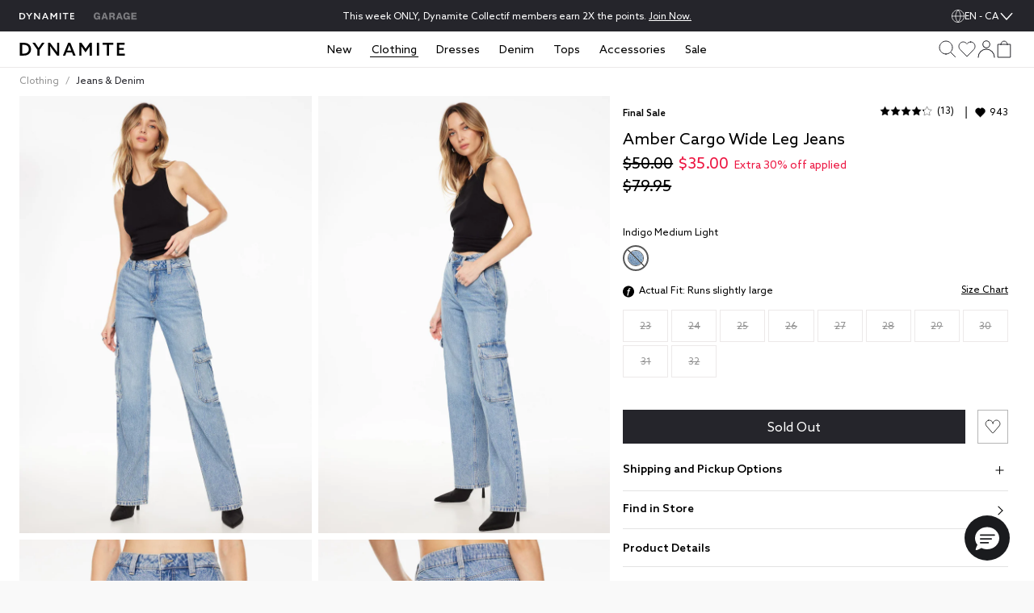

--- FILE ---
content_type: text/html;charset=UTF-8
request_url: https://imgs.signifyd.com/yg-88DPsvKsbKW3J?eab5a8f7211e580c=3u4-IFA2aNiRbAspLdrYapHI7TG1dT1ZNDL0-se6YGdlpWba0ZGJe1_nx7u6VTWC4DRbJJ-4BpsUNBE8W_BGsdKZ4W4YD6pd7tUBmpWKxqeGJDsp5vXoNkTzhk3GjcTrfLUi54PMAo4tyiWFRumftGHaK91srH90RhyDQEOGzNEqSD_Ovlg7qUhdr-HSmKz4o25tRPMjmfOBpIdLHDjcnk_gkBsQiPuXRD162_I_NJ4ryxi3OLTatJkkrng6RmhXigO7vRWY41TLKSnjmQ
body_size: 15836
content:
<!DOCTYPE html><html lang="en"><title>empty</title><body><script type="text/javascript">var td_3o=td_3o||{};td_3o.td_4e=function(td_W,td_m){try{var td_O=[""];var td_X=0;for(var td_j=0;td_j<td_m.length;++td_j){td_O.push(String.fromCharCode(td_W.charCodeAt(td_X)^td_m.charCodeAt(td_j)));td_X++;
if(td_X>=td_W.length){td_X=0;}}return td_O.join("");}catch(td_E){return null;}};td_3o.td_1v=function(td_b){if(!String||!String.fromCharCode||!parseInt){return null;}try{this.td_c=td_b;this.td_d="";this.td_f=function(td_r,td_H){if(0===this.td_d.length){var td_l=this.td_c.substr(0,32);
var td_g="";for(var td_O=32;td_O<td_b.length;td_O+=2){td_g+=String.fromCharCode(parseInt(td_b.substr(td_O,2),16));}this.td_d=td_3o.td_4e(td_l,td_g);}if(this.td_d.substr){return this.td_d.substr(td_r,td_H);
}};}catch(td_W){}return null;};td_3o.td_3a=function(td_D){if(td_D===null||td_D.length===null||!String||!String.fromCharCode){return null;}var td_F=null;try{var td_Z="";var td_q=[];var td_A=String.fromCharCode(48)+String.fromCharCode(48)+String.fromCharCode(48);
var td_r=0;for(var td_B=0;td_B<td_D.length;++td_B){if(65+td_r>=126){td_r=0;}var td_t=(td_A+td_D.charCodeAt(td_r++)).slice(-3);td_q.push(td_t);}var td_b=td_q.join("");td_r=0;for(var td_B=0;td_B<td_b.length;
++td_B){if(65+td_r>=126){td_r=0;}var td_n=String.fromCharCode(65+td_r++);if(td_n!==[][[]]+""){td_Z+=td_n;}}td_F=td_3o.td_4e(td_Z,td_b);}catch(td_T){return null;}return td_F;};td_3o.td_4a=function(td_c){if(td_c===null||td_c.length===null){return null;
}var td_B="";try{var td_o="";var td_C=0;for(var td_A=0;td_A<td_c.length;++td_A){if(65+td_C>=126){td_C=0;}var td_e=String.fromCharCode(65+td_C++);if(td_e!==[][[]]+""){td_o+=td_e;}}var td_s=td_3o.td_4e(td_o,td_c);
var td_h=td_s.match(/.{1,3}/g);for(var td_A=0;td_A<td_h.length;++td_A){td_B+=String.fromCharCode(parseInt(td_h[td_A],10));}}catch(td_J){return null;}return td_B;};var td_4V={};td_4V.td_4p=function(td_l,td_k){td_k=(typeof td_k===[][[]]+"")?true:td_k;if(td_k){td_l=td_5R.td_2B(td_l);}var td_Z=[1518500249,1859775393,2400959708,3395469782];td_l+=String.fromCharCode(128);
var td_B=td_l.length/4+2;var td_d=Math.ceil(td_B/16);var td_h=new Array(td_d);for(var td_b=0;td_b<td_d;td_b++){td_h[td_b]=new Array(16);for(var td_q=0;td_q<16;td_q++){td_h[td_b][td_q]=(td_l.charCodeAt(td_b*64+td_q*4)<<24)|(td_l.charCodeAt(td_b*64+td_q*4+1)<<16)|(td_l.charCodeAt(td_b*64+td_q*4+2)<<8)|(td_l.charCodeAt(td_b*64+td_q*4+3));
}}td_h[td_d-1][14]=((td_l.length-1)*8)/Math.pow(2,32);td_h[td_d-1][14]=Math.floor(td_h[td_d-1][14]);td_h[td_d-1][15]=((td_l.length-1)*8)&4294967295;var td_w=1732584193;var td_T=4023233417;var td_t=2562383102;
var td_U=271733878;var td_C=3285377520;var td_I=new Array(80);var td_A,td_K,td_V,td_g,td_J;for(var td_b=0;td_b<td_d;td_b++){for(var td_x=0;td_x<16;td_x++){td_I[td_x]=td_h[td_b][td_x];}for(var td_x=16;td_x<80;
td_x++){td_I[td_x]=td_4V.td_2W(td_I[td_x-3]^td_I[td_x-8]^td_I[td_x-14]^td_I[td_x-16],1);}td_A=td_w;td_K=td_T;td_V=td_t;td_g=td_U;td_J=td_C;for(var td_x=0;td_x<80;td_x++){var td_o=Math.floor(td_x/20);var td_r=(td_4V.td_2W(td_A,5)+td_4V.f(td_o,td_K,td_V,td_g)+td_J+td_Z[td_o]+td_I[td_x])&4294967295;
td_J=td_g;td_g=td_V;td_V=td_4V.td_2W(td_K,30);td_K=td_A;td_A=td_r;}td_w=(td_w+td_A)&4294967295;td_T=(td_T+td_K)&4294967295;td_t=(td_t+td_V)&4294967295;td_U=(td_U+td_g)&4294967295;td_C=(td_C+td_J)&4294967295;
}return td_4V.td_0l(td_w)+td_4V.td_0l(td_T)+td_4V.td_0l(td_t)+td_4V.td_0l(td_U)+td_4V.td_0l(td_C);};td_4V.f=function(td_d,td_o,td_Q,td_t){switch(td_d){case 0:return(td_o&td_Q)^(~td_o&td_t);case 1:return td_o^td_Q^td_t;
case 2:return(td_o&td_Q)^(td_o&td_t)^(td_Q&td_t);case 3:return td_o^td_Q^td_t;}};td_4V.td_2W=function(td_V,td_Z){return(td_V<<td_Z)|(td_V>>>(32-td_Z));};td_4V.td_0l=function(td_g){var td_i="",td_Z;for(var td_e=7;
td_e>=0;td_e--){td_Z=(td_g>>>(td_e*4))&15;td_i+=td_Z.toString(16);}return td_i;};var td_5R={};td_5R.td_2B=function(td_Z){var td_i=td_Z.replace(/[\u0080-\u07ff]/g,function(td_V){var td_e=td_V.charCodeAt(0);
return String.fromCharCode(192|td_e>>6,128|td_e&63);});td_i=td_i.replace(/[\u0800-\uffff]/g,function(td_T){var td_Q=td_T.charCodeAt(0);return String.fromCharCode(224|td_Q>>12,128|td_Q>>6&63,128|td_Q&63);
});return td_i;};function td_3G(td_e){return td_4V.td_4p(td_e,true);}td_3o.tdz_97a60168778b4601b6ab21857127d559=new td_3o.td_1v("\x39\x37\x61\x36\x30\x31\x36\x38\x37\x37\x38\x62\x34\x36\x30\x31\x62\x36\x61\x62\x32\x31\x38\x35\x37\x31\x32\x37\x64\x35\x35\x39\x31\x39\x37\x38\x33\x31\x36\x34\x31\x66\x31\x31\x37\x39\x36\x38\x36\x35\x37\x38\x34\x38\x30\x37\x34\x36\x35\x37\x31\x30\x37\x65\x33\x32\x36\x32\x34\x65\x34\x32\x37\x64\x36\x31\x36\x63\x37\x61\x34\x37\x35\x34\x34\x30\x35\x36\x34\x34\x36\x31\x35\x61\x34\x63\x35\x61\x35\x66\x32\x65\x34\x36\x35\x35\x34\x33\x35\x37\x31\x38\x37\x61\x35\x65\x35\x36\x30\x62\x37\x31\x35\x32\x35\x37\x35\x34\x34\x64\x37\x33\x30\x35\x30\x35\x35\x37\x37\x34\x35\x63\x35\x32\x31\x38\x37\x34\x35\x36\x35\x30\x32\x31\x35\x31\x35\x32\x37\x38\x31\x36\x37\x32\x30\x35\x35\x31\x37\x31\x37\x34\x35\x32\x35\x66\x35\x65\x37\x38\x36\x62\x34\x64\x37\x31\x35\x32\x35\x37\x35\x38\x32\x64\x36\x35\x33\x38\x30\x33\x37\x30\x34\x33\x35\x37\x34\x32\x34\x34\x35\x34\x34\x30\x36\x65\x30\x35\x35\x62\x35\x31\x35\x63\x34\x31\x36\x34\x30\x30\x35\x62\x34\x33\x34\x34\x35\x38\x35\x66\x37\x35\x34\x35\x35\x37\x31\x35\x34\x37\x35\x33\x34\x32\x36\x34\x32\x31\x37\x34\x31\x33\x30\x64\x34\x35\x34\x32\x35\x64\x34\x37\x36\x32\x37\x32\x37\x66\x35\x38\x30\x36\x35\x63\x35\x39\x35\x63\x36\x39\x34\x32\x30\x37\x35\x30\x35\x39\x35\x66\x37\x35\x35\x30\x34\x35\x35\x38\x35\x35\x30\x37\x37\x62\x35\x62\x35\x65\x35\x38\x33\x35\x35\x33\x30\x33\x32\x64\x35\x66\x35\x66\x35\x31\x36\x32\x35\x32\x35\x33\x31\x64\x37\x31\x31\x63\x35\x63\x37\x61\x36\x61\x37\x66\x35\x65\x31\x33\x35\x33\x35\x36\x35\x65\x34\x65\x37\x62\x34\x35\x35\x65\x37\x37\x33\x31\x36\x63\x35\x66\x35\x31\x35\x65\x32\x66\x35\x66\x34\x65\x32\x66\x35\x62\x34\x34\x35\x31\x37\x37\x34\x35\x35\x65\x34\x35\x34\x34\x30\x31\x34\x37\x37\x34\x34\x39\x34\x39\x35\x62\x30\x34\x36\x35\x35\x31\x35\x37\x35\x37\x34\x61\x35\x65\x36\x31\x35\x64\x31\x30\x34\x37\x35\x66\x35\x66\x35\x66\x30\x62\x37\x35\x30\x30\x30\x30\x37\x39\x37\x35\x37\x64\x37\x65\x35\x38\x35\x66\x34\x33\x34\x32\x30\x31\x34\x37\x35\x61\x34\x62\x37\x61\x35\x36\x30\x63\x35\x66\x35\x65\x35\x65\x37\x38\x35\x64\x34\x33\x34\x34\x35\x62\x30\x33\x34\x34\x35\x33\x37\x64\x36\x32\x32\x62\x37\x33\x32\x34\x31\x61\x34\x32\x35\x64\x35\x37\x34\x37\x35\x32\x34\x33\x37\x62\x37\x32\x32\x39\x35\x61\x35\x37\x35\x30\x35\x35\x35\x32\x33\x35\x34\x34\x35\x39\x35\x35\x35\x33\x35\x36\x34\x33\x34\x35\x34\x65\x32\x35\x35\x31\x35\x35\x35\x62\x35\x65\x32\x66\x35\x39\x31\x62\x30\x62\x35\x65\x35\x64\x35\x39\x36\x32\x35\x65\x35\x66\x36\x35\x35\x65\x30\x61\x35\x31\x35\x61\x34\x65\x34\x61\x37\x61\x30\x30\x35\x35\x36\x37\x35\x38\x35\x38\x35\x63\x35\x38\x34\x30\x34\x62\x34\x32\x36\x34\x35\x65\x35\x66\x35\x66\x30\x37\x37\x37\x30\x66\x30\x36\x34\x30\x35\x65\x35\x31\x35\x31\x37\x38\x34\x31\x35\x37\x35\x39\x32\x36\x36\x36\x37\x31\x36\x61\x34\x63\x35\x39\x32\x65\x36\x35\x37\x63\x35\x38\x35\x38\x34\x64\x34\x66\x31\x37\x35\x39\x31\x30\x35\x39\x37\x61\x35\x39\x35\x66\x31\x37\x34\x65\x32\x33\x30\x65\x35\x33\x35\x32\x35\x33\x37\x37\x35\x32\x34\x33\x34\x30\x34\x65\x30\x64\x36\x35\x35\x64\x35\x36\x35\x37\x35\x32\x30\x38\x36\x36\x35\x38\x35\x65\x35\x38\x35\x64\x31\x38\x35\x65\x36\x38\x30\x64\x35\x30\x35\x66\x36\x30\x35\x30\x30\x36\x37\x61\x30\x38\x30\x63\x34\x37\x34\x39\x31\x38\x35\x34\x35\x36\x34\x33\x35\x31\x35\x66\x33\x33\x35\x63\x35\x62\x35\x64\x35\x36\x34\x30\x31\x32\x31\x36\x30\x31\x30\x31\x36\x31\x35\x31\x35\x39\x35\x33\x35\x37\x31\x35\x34\x37\x31\x36\x30\x38\x31\x66\x35\x33\x36\x31\x30\x38\x30\x63\x35\x36\x35\x65\x34\x66\x34\x36\x31\x37\x30\x39\x36\x35\x35\x65\x30\x61\x35\x31\x35\x61\x34\x65\x34\x61\x31\x37\x35\x36\x36\x31\x35\x39\x35\x66\x35\x32\x35\x37\x34\x30\x34\x34\x31\x38\x33\x34\x35\x64\x34\x35\x34\x34\x35\x30\x33\x35\x35\x66\x30\x66\x30\x36\x35\x64\x34\x36\x34\x62\x31\x35\x36\x34\x35\x34\x34\x30\x34\x31\x30\x31\x34\x37\x31\x35\x30\x62\x30\x39\x30\x37\x35\x32\x36\x31\x35\x39\x35\x66\x35\x32\x35\x37\x34\x30\x34\x34\x31\x38\x33\x61\x36\x34\x36\x31\x35\x39\x35\x66\x30\x36\x35\x39\x31\x36\x31\x31\x31\x32\x30\x33\x30\x38\x30\x35\x30\x37\x36\x36\x35\x62\x35\x39\x30\x30\x35\x61\x34\x32\x34\x61\x31\x39\x37\x61\x32\x34\x36\x31\x35\x39\x35\x66\x35\x32\x35\x37\x34\x30\x34\x34\x31\x38\x35\x62\x30\x63\x36\x31\x35\x39\x35\x66\x30\x36\x35\x39\x31\x36\x31\x31\x31\x32\x30\x38\x30\x64\x36\x32\x35\x65\x35\x66\x35\x36\x35\x38\x31\x33\x34\x36\x31\x35\x37\x37\x36\x64\x31\x37\x35\x35\x31\x38\x30\x30\x36\x36\x35\x66\x35\x36\x35\x33\x35\x38\x34\x66\x31\x31\x31\x34\x37\x35\x37\x35\x36\x36\x30\x62\x35\x38\x30\x35\x30\x64\x34\x35\x34\x32\x31\x38\x30\x36\x31\x39\x30\x30\x30\x33\x37\x61\x30\x35\x35\x36\x31\x35\x37\x36\x36\x61\x31\x37\x33\x39\x37\x62\x35\x31\x35\x32\x31\x36\x37\x37\x36\x34\x36\x30\x35\x31\x30\x63\x35\x30\x35\x39\x34\x37\x34\x32\x34\x32\x36\x36\x30\x39\x30\x64\x35\x63\x35\x34\x31\x38\x30\x33\x31\x39\x30\x31\x36\x35\x35\x65\x30\x61\x35\x31\x35\x61\x34\x65\x34\x61\x31\x37\x33\x31\x35\x65\x35\x66\x35\x66\x35\x33\x31\x38\x30\x30\x31\x39\x30\x38\x33\x35\x35\x64\x35\x38\x35\x34\x35\x65\x31\x35\x34\x35\x34\x31\x33\x32\x35\x61\x35\x65\x35\x36\x35\x30\x31\x37\x30\x39\x31\x63\x30\x37\x33\x33\x35\x63\x35\x62\x35\x64\x35\x36\x34\x30\x31\x32\x31\x36\x36\x30\x35\x39\x35\x39\x35\x36\x35\x32\x31\x37\x30\x30\x34\x63\x30\x35\x36\x31\x35\x39\x35\x66\x30\x36\x35\x39\x31\x36\x31\x31\x31\x32\x36\x31\x35\x30\x35\x61\x35\x39\x35\x34\x31\x32\x30\x36\x35\x34\x31\x62\x30\x35\x34\x63\x35\x37\x35\x63\x30\x66\x35\x39\x34\x37\x35\x66\x36\x31\x35\x31\x35\x39\x35\x33\x35\x37\x31\x35\x34\x37\x31\x36\x30\x31\x30\x30\x32\x66\x35\x37\x30\x32\x32\x62\x35\x63\x34\x35\x35\x64\x35\x39\x36\x31\x35\x38\x34\x31\x35\x65\x30\x62\x35\x62\x37\x61\x36\x61\x35\x30\x36\x37\x30\x30\x35\x32\x31\x30\x36\x39\x31\x36\x35\x31\x37\x38\x36\x34\x31\x38\x32\x64\x36\x34\x36\x34\x35\x39\x34\x32\x34\x32\x35\x38\x30\x65\x31\x36\x31\x32\x35\x30\x31\x38\x34\x33\x35\x36\x35\x64\x35\x62\x35\x33\x34\x34\x36\x30\x36\x37\x37\x35\x35\x36\x35\x35\x30\x62\x35\x33\x35\x33\x34\x35\x36\x64\x35\x37\x35\x35\x35\x64\x35\x64\x30\x31\x34\x30\x31\x36\x36\x33\x35\x30\x30\x34\x35\x37\x31\x33\x30\x62\x36\x30\x35\x34\x35\x35\x35\x61\x34\x33\x35\x34\x37\x63\x35\x38\x31\x30\x35\x63\x35\x33\x35\x30\x35\x61\x35\x36\x31\x35\x35\x66\x35\x66\x35\x66\x36\x62\x34\x62\x35\x36\x35\x31\x35\x39\x31\x30\x35\x64\x35\x34\x34\x32\x35\x30\x31\x34\x35\x33\x35\x62\x34\x64\x31\x64\x37\x33\x34\x61\x35\x34\x34\x31\x35\x34\x35\x37\x35\x33\x30\x33\x35\x30\x30\x66\x31\x36\x31\x36\x34\x37\x31\x34\x35\x30\x35\x36\x35\x38\x35\x38\x30\x32\x31\x38\x31\x38\x35\x31\x33\x32\x35\x63\x35\x39\x35\x65\x35\x34\x34\x64\x35\x66\x33\x31\x30\x33\x35\x36\x34\x32\x34\x63\x34\x37\x35\x65\x35\x66\x35\x35\x35\x65\x33\x34\x35\x34\x35\x31\x31\x39\x36\x31\x34\x37\x30\x64\x35\x37\x34\x34\x35\x37\x35\x39\x34\x61\x35\x61\x36\x31\x35\x64\x31\x30\x34\x37\x35\x66\x35\x66\x35\x66\x32\x33\x35\x38\x30\x35\x31\x30\x35\x64\x35\x38\x35\x63\x31\x35\x30\x36\x30\x39\x34\x32\x34\x66\x34\x34\x36\x36\x35\x30\x35\x65\x35\x36\x35\x32\x34\x31\x37\x30\x35\x63\x34\x34\x35\x33\x35\x36\x34\x33\x31\x37\x37\x31\x30\x31\x35\x62\x35\x38\x34\x33");
var td_3o=td_3o||{};var td_M=0;var td_z=1;var td_O=2;var td_p=3;var td_G=4;td_3o.td_3i=td_M;var td_1U={td_4b:function(){if(typeof navigator!==[][[]]+""){this.td_s(navigator.userAgent,navigator.vendor,navigator.platform,navigator.appVersion,window.opera);
}},td_s:function(td_w,td_A,td_Z,td_F,td_t){this.td_u=[{string:td_w,subString:((typeof(td_3o.tdz_97a60168778b4601b6ab21857127d559)!=="undefined"&&typeof(td_3o.tdz_97a60168778b4601b6ab21857127d559.td_f)!=="undefined")?(td_3o.tdz_97a60168778b4601b6ab21857127d559.td_f(0,5)):null),versionSearch:((typeof(td_3o.tdz_97a60168778b4601b6ab21857127d559)!=="undefined"&&typeof(td_3o.tdz_97a60168778b4601b6ab21857127d559.td_f)!=="undefined")?(td_3o.tdz_97a60168778b4601b6ab21857127d559.td_f(5,4)):null),identity:((typeof(td_3o.tdz_97a60168778b4601b6ab21857127d559)!=="undefined"&&typeof(td_3o.tdz_97a60168778b4601b6ab21857127d559.td_f)!=="undefined")?(td_3o.tdz_97a60168778b4601b6ab21857127d559.td_f(9,5)):null)},{string:td_w,subString:((typeof(td_3o.tdz_97a60168778b4601b6ab21857127d559)!=="undefined"&&typeof(td_3o.tdz_97a60168778b4601b6ab21857127d559.td_f)!=="undefined")?(td_3o.tdz_97a60168778b4601b6ab21857127d559.td_f(14,5)):null),versionSearch:((typeof(td_3o.tdz_97a60168778b4601b6ab21857127d559)!=="undefined"&&typeof(td_3o.tdz_97a60168778b4601b6ab21857127d559.td_f)!=="undefined")?(td_3o.tdz_97a60168778b4601b6ab21857127d559.td_f(19,4)):null),identity:((typeof(td_3o.tdz_97a60168778b4601b6ab21857127d559)!=="undefined"&&typeof(td_3o.tdz_97a60168778b4601b6ab21857127d559.td_f)!=="undefined")?(td_3o.tdz_97a60168778b4601b6ab21857127d559.td_f(23,11)):null)},{string:td_w,subString:((typeof(td_3o.tdz_97a60168778b4601b6ab21857127d559)!=="undefined"&&typeof(td_3o.tdz_97a60168778b4601b6ab21857127d559.td_f)!=="undefined")?(td_3o.tdz_97a60168778b4601b6ab21857127d559.td_f(34,10)):null),versionSearch:((typeof(td_3o.tdz_97a60168778b4601b6ab21857127d559)!=="undefined"&&typeof(td_3o.tdz_97a60168778b4601b6ab21857127d559.td_f)!=="undefined")?(td_3o.tdz_97a60168778b4601b6ab21857127d559.td_f(34,10)):null),identity:((typeof(td_3o.tdz_97a60168778b4601b6ab21857127d559)!=="undefined"&&typeof(td_3o.tdz_97a60168778b4601b6ab21857127d559.td_f)!=="undefined")?(td_3o.tdz_97a60168778b4601b6ab21857127d559.td_f(34,10)):null)},{string:td_w,subString:((typeof(td_3o.tdz_97a60168778b4601b6ab21857127d559)!=="undefined"&&typeof(td_3o.tdz_97a60168778b4601b6ab21857127d559.td_f)!=="undefined")?(td_3o.tdz_97a60168778b4601b6ab21857127d559.td_f(44,5)):null),versionSearch:((typeof(td_3o.tdz_97a60168778b4601b6ab21857127d559)!=="undefined"&&typeof(td_3o.tdz_97a60168778b4601b6ab21857127d559.td_f)!=="undefined")?(td_3o.tdz_97a60168778b4601b6ab21857127d559.td_f(49,4)):null),identity:((typeof(td_3o.tdz_97a60168778b4601b6ab21857127d559)!=="undefined"&&typeof(td_3o.tdz_97a60168778b4601b6ab21857127d559.td_f)!=="undefined")?(td_3o.tdz_97a60168778b4601b6ab21857127d559.td_f(49,4)):null)},{string:td_w,subString:((typeof(td_3o.tdz_97a60168778b4601b6ab21857127d559)!=="undefined"&&typeof(td_3o.tdz_97a60168778b4601b6ab21857127d559.td_f)!=="undefined")?(td_3o.tdz_97a60168778b4601b6ab21857127d559.td_f(53,4)):null),versionSearch:((typeof(td_3o.tdz_97a60168778b4601b6ab21857127d559)!=="undefined"&&typeof(td_3o.tdz_97a60168778b4601b6ab21857127d559.td_f)!=="undefined")?(td_3o.tdz_97a60168778b4601b6ab21857127d559.td_f(57,3)):null),identity:((typeof(td_3o.tdz_97a60168778b4601b6ab21857127d559)!=="undefined"&&typeof(td_3o.tdz_97a60168778b4601b6ab21857127d559.td_f)!=="undefined")?(td_3o.tdz_97a60168778b4601b6ab21857127d559.td_f(49,4)):null)},{string:td_w,subString:((typeof(td_3o.tdz_97a60168778b4601b6ab21857127d559)!=="undefined"&&typeof(td_3o.tdz_97a60168778b4601b6ab21857127d559.td_f)!=="undefined")?(td_3o.tdz_97a60168778b4601b6ab21857127d559.td_f(60,5)):null),versionSearch:((typeof(td_3o.tdz_97a60168778b4601b6ab21857127d559)!=="undefined"&&typeof(td_3o.tdz_97a60168778b4601b6ab21857127d559.td_f)!=="undefined")?(td_3o.tdz_97a60168778b4601b6ab21857127d559.td_f(65,4)):null),identity:((typeof(td_3o.tdz_97a60168778b4601b6ab21857127d559)!=="undefined"&&typeof(td_3o.tdz_97a60168778b4601b6ab21857127d559.td_f)!=="undefined")?(td_3o.tdz_97a60168778b4601b6ab21857127d559.td_f(49,4)):null)},{string:td_w,subString:((typeof(td_3o.tdz_97a60168778b4601b6ab21857127d559)!=="undefined"&&typeof(td_3o.tdz_97a60168778b4601b6ab21857127d559.td_f)!=="undefined")?(td_3o.tdz_97a60168778b4601b6ab21857127d559.td_f(69,7)):null),versionSearch:((typeof(td_3o.tdz_97a60168778b4601b6ab21857127d559)!=="undefined"&&typeof(td_3o.tdz_97a60168778b4601b6ab21857127d559.td_f)!=="undefined")?(td_3o.tdz_97a60168778b4601b6ab21857127d559.td_f(76,6)):null),identity:((typeof(td_3o.tdz_97a60168778b4601b6ab21857127d559)!=="undefined"&&typeof(td_3o.tdz_97a60168778b4601b6ab21857127d559.td_f)!=="undefined")?(td_3o.tdz_97a60168778b4601b6ab21857127d559.td_f(49,4)):null)},{string:td_w,subString:((typeof(td_3o.tdz_97a60168778b4601b6ab21857127d559)!=="undefined"&&typeof(td_3o.tdz_97a60168778b4601b6ab21857127d559.td_f)!=="undefined")?(td_3o.tdz_97a60168778b4601b6ab21857127d559.td_f(82,9)):null),versionSearch:((typeof(td_3o.tdz_97a60168778b4601b6ab21857127d559)!=="undefined"&&typeof(td_3o.tdz_97a60168778b4601b6ab21857127d559.td_f)!=="undefined")?(td_3o.tdz_97a60168778b4601b6ab21857127d559.td_f(82,9)):null),identity:((typeof(td_3o.tdz_97a60168778b4601b6ab21857127d559)!=="undefined"&&typeof(td_3o.tdz_97a60168778b4601b6ab21857127d559.td_f)!=="undefined")?(td_3o.tdz_97a60168778b4601b6ab21857127d559.td_f(91,6)):null)},{string:td_w,subString:((typeof(td_3o.tdz_97a60168778b4601b6ab21857127d559)!=="undefined"&&typeof(td_3o.tdz_97a60168778b4601b6ab21857127d559.td_f)!=="undefined")?(td_3o.tdz_97a60168778b4601b6ab21857127d559.td_f(97,14)):null),identity:((typeof(td_3o.tdz_97a60168778b4601b6ab21857127d559)!=="undefined"&&typeof(td_3o.tdz_97a60168778b4601b6ab21857127d559.td_f)!=="undefined")?(td_3o.tdz_97a60168778b4601b6ab21857127d559.td_f(97,14)):null)},{string:td_w,subString:((typeof(td_3o.tdz_97a60168778b4601b6ab21857127d559)!=="undefined"&&typeof(td_3o.tdz_97a60168778b4601b6ab21857127d559.td_f)!=="undefined")?(td_3o.tdz_97a60168778b4601b6ab21857127d559.td_f(111,9)):null),identity:((typeof(td_3o.tdz_97a60168778b4601b6ab21857127d559)!=="undefined"&&typeof(td_3o.tdz_97a60168778b4601b6ab21857127d559.td_f)!=="undefined")?(td_3o.tdz_97a60168778b4601b6ab21857127d559.td_f(111,9)):null)},{string:td_w,subString:((typeof(td_3o.tdz_97a60168778b4601b6ab21857127d559)!=="undefined"&&typeof(td_3o.tdz_97a60168778b4601b6ab21857127d559.td_f)!=="undefined")?(td_3o.tdz_97a60168778b4601b6ab21857127d559.td_f(120,8)):null),identity:((typeof(td_3o.tdz_97a60168778b4601b6ab21857127d559)!=="undefined"&&typeof(td_3o.tdz_97a60168778b4601b6ab21857127d559.td_f)!=="undefined")?(td_3o.tdz_97a60168778b4601b6ab21857127d559.td_f(111,9)):null)},{string:td_w,subString:((typeof(td_3o.tdz_97a60168778b4601b6ab21857127d559)!=="undefined"&&typeof(td_3o.tdz_97a60168778b4601b6ab21857127d559.td_f)!=="undefined")?(td_3o.tdz_97a60168778b4601b6ab21857127d559.td_f(128,6)):null),identity:((typeof(td_3o.tdz_97a60168778b4601b6ab21857127d559)!=="undefined"&&typeof(td_3o.tdz_97a60168778b4601b6ab21857127d559.td_f)!=="undefined")?(td_3o.tdz_97a60168778b4601b6ab21857127d559.td_f(128,6)):null)},{string:td_w,subString:((typeof(td_3o.tdz_97a60168778b4601b6ab21857127d559)!=="undefined"&&typeof(td_3o.tdz_97a60168778b4601b6ab21857127d559.td_f)!=="undefined")?(td_3o.tdz_97a60168778b4601b6ab21857127d559.td_f(134,6)):null),identity:((typeof(td_3o.tdz_97a60168778b4601b6ab21857127d559)!=="undefined"&&typeof(td_3o.tdz_97a60168778b4601b6ab21857127d559.td_f)!=="undefined")?(td_3o.tdz_97a60168778b4601b6ab21857127d559.td_f(134,6)):null)},{string:td_w,subString:((typeof(td_3o.tdz_97a60168778b4601b6ab21857127d559)!=="undefined"&&typeof(td_3o.tdz_97a60168778b4601b6ab21857127d559.td_f)!=="undefined")?(td_3o.tdz_97a60168778b4601b6ab21857127d559.td_f(140,7)):null),versionSearch:((typeof(td_3o.tdz_97a60168778b4601b6ab21857127d559)!=="undefined"&&typeof(td_3o.tdz_97a60168778b4601b6ab21857127d559.td_f)!=="undefined")?(td_3o.tdz_97a60168778b4601b6ab21857127d559.td_f(147,8)):null),identity:((typeof(td_3o.tdz_97a60168778b4601b6ab21857127d559)!=="undefined"&&typeof(td_3o.tdz_97a60168778b4601b6ab21857127d559.td_f)!=="undefined")?(td_3o.tdz_97a60168778b4601b6ab21857127d559.td_f(140,7)):null)},{string:td_w,subString:((typeof(td_3o.tdz_97a60168778b4601b6ab21857127d559)!=="undefined"&&typeof(td_3o.tdz_97a60168778b4601b6ab21857127d559.td_f)!=="undefined")?(td_3o.tdz_97a60168778b4601b6ab21857127d559.td_f(155,5)):null),identity:((typeof(td_3o.tdz_97a60168778b4601b6ab21857127d559)!=="undefined"&&typeof(td_3o.tdz_97a60168778b4601b6ab21857127d559.td_f)!=="undefined")?(td_3o.tdz_97a60168778b4601b6ab21857127d559.td_f(160,7)):null),versionSearch:((typeof(td_3o.tdz_97a60168778b4601b6ab21857127d559)!=="undefined"&&typeof(td_3o.tdz_97a60168778b4601b6ab21857127d559.td_f)!=="undefined")?(td_3o.tdz_97a60168778b4601b6ab21857127d559.td_f(155,5)):null)},{string:td_w,subString:((typeof(td_3o.tdz_97a60168778b4601b6ab21857127d559)!=="undefined"&&typeof(td_3o.tdz_97a60168778b4601b6ab21857127d559.td_f)!=="undefined")?(td_3o.tdz_97a60168778b4601b6ab21857127d559.td_f(167,5)):null),identity:((typeof(td_3o.tdz_97a60168778b4601b6ab21857127d559)!=="undefined"&&typeof(td_3o.tdz_97a60168778b4601b6ab21857127d559.td_f)!=="undefined")?(td_3o.tdz_97a60168778b4601b6ab21857127d559.td_f(134,6)):null),versionSearch:((typeof(td_3o.tdz_97a60168778b4601b6ab21857127d559)!=="undefined"&&typeof(td_3o.tdz_97a60168778b4601b6ab21857127d559.td_f)!=="undefined")?(td_3o.tdz_97a60168778b4601b6ab21857127d559.td_f(167,5)):null)},{string:td_w,subString:((typeof(td_3o.tdz_97a60168778b4601b6ab21857127d559)!=="undefined"&&typeof(td_3o.tdz_97a60168778b4601b6ab21857127d559.td_f)!=="undefined")?(td_3o.tdz_97a60168778b4601b6ab21857127d559.td_f(172,18)):null),identity:((typeof(td_3o.tdz_97a60168778b4601b6ab21857127d559)!=="undefined"&&typeof(td_3o.tdz_97a60168778b4601b6ab21857127d559.td_f)!=="undefined")?(td_3o.tdz_97a60168778b4601b6ab21857127d559.td_f(172,18)):null),versionSearch:((typeof(td_3o.tdz_97a60168778b4601b6ab21857127d559)!=="undefined"&&typeof(td_3o.tdz_97a60168778b4601b6ab21857127d559.td_f)!=="undefined")?(td_3o.tdz_97a60168778b4601b6ab21857127d559.td_f(172,18)):null)},{string:td_A,subString:((typeof(td_3o.tdz_97a60168778b4601b6ab21857127d559)!=="undefined"&&typeof(td_3o.tdz_97a60168778b4601b6ab21857127d559.td_f)!=="undefined")?(td_3o.tdz_97a60168778b4601b6ab21857127d559.td_f(190,5)):null),identity:((typeof(td_3o.tdz_97a60168778b4601b6ab21857127d559)!=="undefined"&&typeof(td_3o.tdz_97a60168778b4601b6ab21857127d559.td_f)!=="undefined")?(td_3o.tdz_97a60168778b4601b6ab21857127d559.td_f(195,6)):null),versionSearch:((typeof(td_3o.tdz_97a60168778b4601b6ab21857127d559)!=="undefined"&&typeof(td_3o.tdz_97a60168778b4601b6ab21857127d559.td_f)!=="undefined")?(td_3o.tdz_97a60168778b4601b6ab21857127d559.td_f(201,7)):null)},{prop:td_t,identity:((typeof(td_3o.tdz_97a60168778b4601b6ab21857127d559)!=="undefined"&&typeof(td_3o.tdz_97a60168778b4601b6ab21857127d559.td_f)!=="undefined")?(td_3o.tdz_97a60168778b4601b6ab21857127d559.td_f(9,5)):null),versionSearch:((typeof(td_3o.tdz_97a60168778b4601b6ab21857127d559)!=="undefined"&&typeof(td_3o.tdz_97a60168778b4601b6ab21857127d559.td_f)!=="undefined")?(td_3o.tdz_97a60168778b4601b6ab21857127d559.td_f(201,7)):null)},{string:td_A,subString:((typeof(td_3o.tdz_97a60168778b4601b6ab21857127d559)!=="undefined"&&typeof(td_3o.tdz_97a60168778b4601b6ab21857127d559.td_f)!=="undefined")?(td_3o.tdz_97a60168778b4601b6ab21857127d559.td_f(208,4)):null),identity:((typeof(td_3o.tdz_97a60168778b4601b6ab21857127d559)!=="undefined"&&typeof(td_3o.tdz_97a60168778b4601b6ab21857127d559.td_f)!=="undefined")?(td_3o.tdz_97a60168778b4601b6ab21857127d559.td_f(208,4)):null)},{string:td_A,subString:((typeof(td_3o.tdz_97a60168778b4601b6ab21857127d559)!=="undefined"&&typeof(td_3o.tdz_97a60168778b4601b6ab21857127d559.td_f)!=="undefined")?(td_3o.tdz_97a60168778b4601b6ab21857127d559.td_f(212,3)):null),identity:((typeof(td_3o.tdz_97a60168778b4601b6ab21857127d559)!=="undefined"&&typeof(td_3o.tdz_97a60168778b4601b6ab21857127d559.td_f)!=="undefined")?(td_3o.tdz_97a60168778b4601b6ab21857127d559.td_f(215,9)):null)},{string:td_w,subString:((typeof(td_3o.tdz_97a60168778b4601b6ab21857127d559)!=="undefined"&&typeof(td_3o.tdz_97a60168778b4601b6ab21857127d559.td_f)!=="undefined")?(td_3o.tdz_97a60168778b4601b6ab21857127d559.td_f(160,7)):null),identity:((typeof(td_3o.tdz_97a60168778b4601b6ab21857127d559)!=="undefined"&&typeof(td_3o.tdz_97a60168778b4601b6ab21857127d559.td_f)!=="undefined")?(td_3o.tdz_97a60168778b4601b6ab21857127d559.td_f(160,7)):null)},{string:td_A,subString:((typeof(td_3o.tdz_97a60168778b4601b6ab21857127d559)!=="undefined"&&typeof(td_3o.tdz_97a60168778b4601b6ab21857127d559.td_f)!=="undefined")?(td_3o.tdz_97a60168778b4601b6ab21857127d559.td_f(224,6)):null),identity:((typeof(td_3o.tdz_97a60168778b4601b6ab21857127d559)!=="undefined"&&typeof(td_3o.tdz_97a60168778b4601b6ab21857127d559.td_f)!=="undefined")?(td_3o.tdz_97a60168778b4601b6ab21857127d559.td_f(224,6)):null)},{string:td_w,subString:((typeof(td_3o.tdz_97a60168778b4601b6ab21857127d559)!=="undefined"&&typeof(td_3o.tdz_97a60168778b4601b6ab21857127d559.td_f)!=="undefined")?(td_3o.tdz_97a60168778b4601b6ab21857127d559.td_f(230,8)):null),identity:((typeof(td_3o.tdz_97a60168778b4601b6ab21857127d559)!=="undefined"&&typeof(td_3o.tdz_97a60168778b4601b6ab21857127d559.td_f)!=="undefined")?(td_3o.tdz_97a60168778b4601b6ab21857127d559.td_f(230,8)):null)},{string:td_w,subString:((typeof(td_3o.tdz_97a60168778b4601b6ab21857127d559)!=="undefined"&&typeof(td_3o.tdz_97a60168778b4601b6ab21857127d559.td_f)!=="undefined")?(td_3o.tdz_97a60168778b4601b6ab21857127d559.td_f(238,4)):null),identity:((typeof(td_3o.tdz_97a60168778b4601b6ab21857127d559)!=="undefined"&&typeof(td_3o.tdz_97a60168778b4601b6ab21857127d559.td_f)!=="undefined")?(td_3o.tdz_97a60168778b4601b6ab21857127d559.td_f(242,8)):null),versionSearch:((typeof(td_3o.tdz_97a60168778b4601b6ab21857127d559)!=="undefined"&&typeof(td_3o.tdz_97a60168778b4601b6ab21857127d559.td_f)!=="undefined")?(td_3o.tdz_97a60168778b4601b6ab21857127d559.td_f(238,4)):null)},{string:td_w,subString:((typeof(td_3o.tdz_97a60168778b4601b6ab21857127d559)!=="undefined"&&typeof(td_3o.tdz_97a60168778b4601b6ab21857127d559.td_f)!=="undefined")?(td_3o.tdz_97a60168778b4601b6ab21857127d559.td_f(250,8)):null),identity:((typeof(td_3o.tdz_97a60168778b4601b6ab21857127d559)!=="undefined"&&typeof(td_3o.tdz_97a60168778b4601b6ab21857127d559.td_f)!=="undefined")?(td_3o.tdz_97a60168778b4601b6ab21857127d559.td_f(250,8)):null),versionSearch:((typeof(td_3o.tdz_97a60168778b4601b6ab21857127d559)!=="undefined"&&typeof(td_3o.tdz_97a60168778b4601b6ab21857127d559.td_f)!=="undefined")?(td_3o.tdz_97a60168778b4601b6ab21857127d559.td_f(250,8)):null)},{string:td_w,subString:((typeof(td_3o.tdz_97a60168778b4601b6ab21857127d559)!=="undefined"&&typeof(td_3o.tdz_97a60168778b4601b6ab21857127d559.td_f)!=="undefined")?(td_3o.tdz_97a60168778b4601b6ab21857127d559.td_f(258,7)):null),identity:((typeof(td_3o.tdz_97a60168778b4601b6ab21857127d559)!=="undefined"&&typeof(td_3o.tdz_97a60168778b4601b6ab21857127d559.td_f)!=="undefined")?(td_3o.tdz_97a60168778b4601b6ab21857127d559.td_f(242,8)):null),versionSearch:((typeof(td_3o.tdz_97a60168778b4601b6ab21857127d559)!=="undefined"&&typeof(td_3o.tdz_97a60168778b4601b6ab21857127d559.td_f)!=="undefined")?(td_3o.tdz_97a60168778b4601b6ab21857127d559.td_f(265,2)):null)},{string:td_w,subString:((typeof(td_3o.tdz_97a60168778b4601b6ab21857127d559)!=="undefined"&&typeof(td_3o.tdz_97a60168778b4601b6ab21857127d559.td_f)!=="undefined")?(td_3o.tdz_97a60168778b4601b6ab21857127d559.td_f(267,5)):null),identity:((typeof(td_3o.tdz_97a60168778b4601b6ab21857127d559)!=="undefined"&&typeof(td_3o.tdz_97a60168778b4601b6ab21857127d559.td_f)!=="undefined")?(td_3o.tdz_97a60168778b4601b6ab21857127d559.td_f(272,7)):null),versionSearch:((typeof(td_3o.tdz_97a60168778b4601b6ab21857127d559)!=="undefined"&&typeof(td_3o.tdz_97a60168778b4601b6ab21857127d559.td_f)!=="undefined")?(td_3o.tdz_97a60168778b4601b6ab21857127d559.td_f(265,2)):null)},{string:td_w,subString:((typeof(td_3o.tdz_97a60168778b4601b6ab21857127d559)!=="undefined"&&typeof(td_3o.tdz_97a60168778b4601b6ab21857127d559.td_f)!=="undefined")?(td_3o.tdz_97a60168778b4601b6ab21857127d559.td_f(272,7)):null),identity:((typeof(td_3o.tdz_97a60168778b4601b6ab21857127d559)!=="undefined"&&typeof(td_3o.tdz_97a60168778b4601b6ab21857127d559.td_f)!=="undefined")?(td_3o.tdz_97a60168778b4601b6ab21857127d559.td_f(230,8)):null),versionSearch:((typeof(td_3o.tdz_97a60168778b4601b6ab21857127d559)!=="undefined"&&typeof(td_3o.tdz_97a60168778b4601b6ab21857127d559.td_f)!=="undefined")?(td_3o.tdz_97a60168778b4601b6ab21857127d559.td_f(272,7)):null)}];
this.td_m=[{string:td_Z,subString:((typeof(td_3o.tdz_97a60168778b4601b6ab21857127d559)!=="undefined"&&typeof(td_3o.tdz_97a60168778b4601b6ab21857127d559.td_f)!=="undefined")?(td_3o.tdz_97a60168778b4601b6ab21857127d559.td_f(279,3)):null),identity:((typeof(td_3o.tdz_97a60168778b4601b6ab21857127d559)!=="undefined"&&typeof(td_3o.tdz_97a60168778b4601b6ab21857127d559.td_f)!=="undefined")?(td_3o.tdz_97a60168778b4601b6ab21857127d559.td_f(282,7)):null)},{string:td_Z,subString:((typeof(td_3o.tdz_97a60168778b4601b6ab21857127d559)!=="undefined"&&typeof(td_3o.tdz_97a60168778b4601b6ab21857127d559.td_f)!=="undefined")?(td_3o.tdz_97a60168778b4601b6ab21857127d559.td_f(289,3)):null),identity:((typeof(td_3o.tdz_97a60168778b4601b6ab21857127d559)!=="undefined"&&typeof(td_3o.tdz_97a60168778b4601b6ab21857127d559.td_f)!=="undefined")?(td_3o.tdz_97a60168778b4601b6ab21857127d559.td_f(289,3)):null)},{string:td_w,subString:((typeof(td_3o.tdz_97a60168778b4601b6ab21857127d559)!=="undefined"&&typeof(td_3o.tdz_97a60168778b4601b6ab21857127d559.td_f)!=="undefined")?(td_3o.tdz_97a60168778b4601b6ab21857127d559.td_f(292,13)):null),identity:((typeof(td_3o.tdz_97a60168778b4601b6ab21857127d559)!=="undefined"&&typeof(td_3o.tdz_97a60168778b4601b6ab21857127d559.td_f)!=="undefined")?(td_3o.tdz_97a60168778b4601b6ab21857127d559.td_f(292,13)):null)},{string:td_w,subString:((typeof(td_3o.tdz_97a60168778b4601b6ab21857127d559)!=="undefined"&&typeof(td_3o.tdz_97a60168778b4601b6ab21857127d559.td_f)!=="undefined")?(td_3o.tdz_97a60168778b4601b6ab21857127d559.td_f(305,7)):null),identity:((typeof(td_3o.tdz_97a60168778b4601b6ab21857127d559)!=="undefined"&&typeof(td_3o.tdz_97a60168778b4601b6ab21857127d559.td_f)!=="undefined")?(td_3o.tdz_97a60168778b4601b6ab21857127d559.td_f(305,7)):null)},{string:td_w,subString:((typeof(td_3o.tdz_97a60168778b4601b6ab21857127d559)!=="undefined"&&typeof(td_3o.tdz_97a60168778b4601b6ab21857127d559.td_f)!=="undefined")?(td_3o.tdz_97a60168778b4601b6ab21857127d559.td_f(312,7)):null),identity:((typeof(td_3o.tdz_97a60168778b4601b6ab21857127d559)!=="undefined"&&typeof(td_3o.tdz_97a60168778b4601b6ab21857127d559.td_f)!=="undefined")?(td_3o.tdz_97a60168778b4601b6ab21857127d559.td_f(312,7)):null)},{string:td_w,subString:((typeof(td_3o.tdz_97a60168778b4601b6ab21857127d559)!=="undefined"&&typeof(td_3o.tdz_97a60168778b4601b6ab21857127d559.td_f)!=="undefined")?(td_3o.tdz_97a60168778b4601b6ab21857127d559.td_f(319,5)):null),identity:((typeof(td_3o.tdz_97a60168778b4601b6ab21857127d559)!=="undefined"&&typeof(td_3o.tdz_97a60168778b4601b6ab21857127d559.td_f)!=="undefined")?(td_3o.tdz_97a60168778b4601b6ab21857127d559.td_f(319,5)):null)},{string:td_Z,subString:((typeof(td_3o.tdz_97a60168778b4601b6ab21857127d559)!=="undefined"&&typeof(td_3o.tdz_97a60168778b4601b6ab21857127d559.td_f)!=="undefined")?(td_3o.tdz_97a60168778b4601b6ab21857127d559.td_f(324,9)):null),identity:((typeof(td_3o.tdz_97a60168778b4601b6ab21857127d559)!=="undefined"&&typeof(td_3o.tdz_97a60168778b4601b6ab21857127d559.td_f)!=="undefined")?(td_3o.tdz_97a60168778b4601b6ab21857127d559.td_f(305,7)):null)},{string:td_Z,subString:((typeof(td_3o.tdz_97a60168778b4601b6ab21857127d559)!=="undefined"&&typeof(td_3o.tdz_97a60168778b4601b6ab21857127d559.td_f)!=="undefined")?(td_3o.tdz_97a60168778b4601b6ab21857127d559.td_f(333,5)):null),identity:((typeof(td_3o.tdz_97a60168778b4601b6ab21857127d559)!=="undefined"&&typeof(td_3o.tdz_97a60168778b4601b6ab21857127d559.td_f)!=="undefined")?(td_3o.tdz_97a60168778b4601b6ab21857127d559.td_f(333,5)):null)},{string:td_Z,subString:((typeof(td_3o.tdz_97a60168778b4601b6ab21857127d559)!=="undefined"&&typeof(td_3o.tdz_97a60168778b4601b6ab21857127d559.td_f)!=="undefined")?(td_3o.tdz_97a60168778b4601b6ab21857127d559.td_f(338,10)):null),identity:((typeof(td_3o.tdz_97a60168778b4601b6ab21857127d559)!=="undefined"&&typeof(td_3o.tdz_97a60168778b4601b6ab21857127d559.td_f)!=="undefined")?(td_3o.tdz_97a60168778b4601b6ab21857127d559.td_f(338,10)):null)},{string:td_Z,subString:((typeof(td_3o.tdz_97a60168778b4601b6ab21857127d559)!=="undefined"&&typeof(td_3o.tdz_97a60168778b4601b6ab21857127d559.td_f)!=="undefined")?(td_3o.tdz_97a60168778b4601b6ab21857127d559.td_f(348,6)):null),identity:((typeof(td_3o.tdz_97a60168778b4601b6ab21857127d559)!=="undefined"&&typeof(td_3o.tdz_97a60168778b4601b6ab21857127d559.td_f)!=="undefined")?(td_3o.tdz_97a60168778b4601b6ab21857127d559.td_f(354,11)):null)},{string:td_Z,subString:((typeof(td_3o.tdz_97a60168778b4601b6ab21857127d559)!=="undefined"&&typeof(td_3o.tdz_97a60168778b4601b6ab21857127d559.td_f)!=="undefined")?(td_3o.tdz_97a60168778b4601b6ab21857127d559.td_f(365,4)):null),identity:((typeof(td_3o.tdz_97a60168778b4601b6ab21857127d559)!=="undefined"&&typeof(td_3o.tdz_97a60168778b4601b6ab21857127d559.td_f)!=="undefined")?(td_3o.tdz_97a60168778b4601b6ab21857127d559.td_f(365,4)):null)}];
this.td_y=[{string:td_Z,subString:((typeof(td_3o.tdz_97a60168778b4601b6ab21857127d559)!=="undefined"&&typeof(td_3o.tdz_97a60168778b4601b6ab21857127d559.td_f)!=="undefined")?(td_3o.tdz_97a60168778b4601b6ab21857127d559.td_f(279,3)):null),identity:((typeof(td_3o.tdz_97a60168778b4601b6ab21857127d559)!=="undefined"&&typeof(td_3o.tdz_97a60168778b4601b6ab21857127d559.td_f)!=="undefined")?(td_3o.tdz_97a60168778b4601b6ab21857127d559.td_f(282,7)):null)},{string:td_Z,subString:((typeof(td_3o.tdz_97a60168778b4601b6ab21857127d559)!=="undefined"&&typeof(td_3o.tdz_97a60168778b4601b6ab21857127d559.td_f)!=="undefined")?(td_3o.tdz_97a60168778b4601b6ab21857127d559.td_f(289,3)):null),identity:((typeof(td_3o.tdz_97a60168778b4601b6ab21857127d559)!=="undefined"&&typeof(td_3o.tdz_97a60168778b4601b6ab21857127d559.td_f)!=="undefined")?(td_3o.tdz_97a60168778b4601b6ab21857127d559.td_f(289,3)):null)},{string:td_Z,subString:((typeof(td_3o.tdz_97a60168778b4601b6ab21857127d559)!=="undefined"&&typeof(td_3o.tdz_97a60168778b4601b6ab21857127d559.td_f)!=="undefined")?(td_3o.tdz_97a60168778b4601b6ab21857127d559.td_f(324,9)):null),identity:((typeof(td_3o.tdz_97a60168778b4601b6ab21857127d559)!=="undefined"&&typeof(td_3o.tdz_97a60168778b4601b6ab21857127d559.td_f)!=="undefined")?(td_3o.tdz_97a60168778b4601b6ab21857127d559.td_f(305,7)):null)},{string:td_Z,subString:((typeof(td_3o.tdz_97a60168778b4601b6ab21857127d559)!=="undefined"&&typeof(td_3o.tdz_97a60168778b4601b6ab21857127d559.td_f)!=="undefined")?(td_3o.tdz_97a60168778b4601b6ab21857127d559.td_f(369,11)):null),identity:((typeof(td_3o.tdz_97a60168778b4601b6ab21857127d559)!=="undefined"&&typeof(td_3o.tdz_97a60168778b4601b6ab21857127d559.td_f)!=="undefined")?(td_3o.tdz_97a60168778b4601b6ab21857127d559.td_f(305,7)):null)},{string:td_Z,subString:((typeof(td_3o.tdz_97a60168778b4601b6ab21857127d559)!=="undefined"&&typeof(td_3o.tdz_97a60168778b4601b6ab21857127d559.td_f)!=="undefined")?(td_3o.tdz_97a60168778b4601b6ab21857127d559.td_f(333,5)):null),identity:((typeof(td_3o.tdz_97a60168778b4601b6ab21857127d559)!=="undefined"&&typeof(td_3o.tdz_97a60168778b4601b6ab21857127d559.td_f)!=="undefined")?(td_3o.tdz_97a60168778b4601b6ab21857127d559.td_f(333,5)):null)},{string:td_Z,subString:((typeof(td_3o.tdz_97a60168778b4601b6ab21857127d559)!=="undefined"&&typeof(td_3o.tdz_97a60168778b4601b6ab21857127d559.td_f)!=="undefined")?(td_3o.tdz_97a60168778b4601b6ab21857127d559.td_f(338,10)):null),identity:((typeof(td_3o.tdz_97a60168778b4601b6ab21857127d559)!=="undefined"&&typeof(td_3o.tdz_97a60168778b4601b6ab21857127d559.td_f)!=="undefined")?(td_3o.tdz_97a60168778b4601b6ab21857127d559.td_f(338,10)):null)},{string:td_Z,subString:((typeof(td_3o.tdz_97a60168778b4601b6ab21857127d559)!=="undefined"&&typeof(td_3o.tdz_97a60168778b4601b6ab21857127d559.td_f)!=="undefined")?(td_3o.tdz_97a60168778b4601b6ab21857127d559.td_f(348,6)):null),identity:((typeof(td_3o.tdz_97a60168778b4601b6ab21857127d559)!=="undefined"&&typeof(td_3o.tdz_97a60168778b4601b6ab21857127d559.td_f)!=="undefined")?(td_3o.tdz_97a60168778b4601b6ab21857127d559.td_f(348,6)):null)},{string:td_Z,subString:((typeof(td_3o.tdz_97a60168778b4601b6ab21857127d559)!=="undefined"&&typeof(td_3o.tdz_97a60168778b4601b6ab21857127d559.td_f)!=="undefined")?(td_3o.tdz_97a60168778b4601b6ab21857127d559.td_f(365,4)):null),identity:((typeof(td_3o.tdz_97a60168778b4601b6ab21857127d559)!=="undefined"&&typeof(td_3o.tdz_97a60168778b4601b6ab21857127d559.td_f)!=="undefined")?(td_3o.tdz_97a60168778b4601b6ab21857127d559.td_f(365,4)):null)}];
this.td_X=[{identity:((typeof(td_3o.tdz_97a60168778b4601b6ab21857127d559)!=="undefined"&&typeof(td_3o.tdz_97a60168778b4601b6ab21857127d559.td_f)!=="undefined")?(td_3o.tdz_97a60168778b4601b6ab21857127d559.td_f(282,7)):null),versionMap:[{s:((typeof(td_3o.tdz_97a60168778b4601b6ab21857127d559)!=="undefined"&&typeof(td_3o.tdz_97a60168778b4601b6ab21857127d559.td_f)!=="undefined")?(td_3o.tdz_97a60168778b4601b6ab21857127d559.td_f(380,10)):null),r:/(Windows 10.0|Windows NT 10.0)/},{s:((typeof(td_3o.tdz_97a60168778b4601b6ab21857127d559)!=="undefined"&&typeof(td_3o.tdz_97a60168778b4601b6ab21857127d559.td_f)!=="undefined")?(td_3o.tdz_97a60168778b4601b6ab21857127d559.td_f(390,11)):null),r:/(Windows 8.1|Windows NT 6.3)/},{s:((typeof(td_3o.tdz_97a60168778b4601b6ab21857127d559)!=="undefined"&&typeof(td_3o.tdz_97a60168778b4601b6ab21857127d559.td_f)!=="undefined")?(td_3o.tdz_97a60168778b4601b6ab21857127d559.td_f(401,9)):null),r:/(Windows 8|Windows NT 6.2)/},{s:((typeof(td_3o.tdz_97a60168778b4601b6ab21857127d559)!=="undefined"&&typeof(td_3o.tdz_97a60168778b4601b6ab21857127d559.td_f)!=="undefined")?(td_3o.tdz_97a60168778b4601b6ab21857127d559.td_f(410,9)):null),r:/(Windows 7|Windows NT 6.1)/},{s:((typeof(td_3o.tdz_97a60168778b4601b6ab21857127d559)!=="undefined"&&typeof(td_3o.tdz_97a60168778b4601b6ab21857127d559.td_f)!=="undefined")?(td_3o.tdz_97a60168778b4601b6ab21857127d559.td_f(419,13)):null),r:/Windows NT 6.0/},{s:((typeof(td_3o.tdz_97a60168778b4601b6ab21857127d559)!=="undefined"&&typeof(td_3o.tdz_97a60168778b4601b6ab21857127d559.td_f)!=="undefined")?(td_3o.tdz_97a60168778b4601b6ab21857127d559.td_f(432,19)):null),r:/Windows NT 5.2/},{s:((typeof(td_3o.tdz_97a60168778b4601b6ab21857127d559)!=="undefined"&&typeof(td_3o.tdz_97a60168778b4601b6ab21857127d559.td_f)!=="undefined")?(td_3o.tdz_97a60168778b4601b6ab21857127d559.td_f(451,10)):null),r:/(Windows NT 5.1|Windows XP)/},{s:((typeof(td_3o.tdz_97a60168778b4601b6ab21857127d559)!=="undefined"&&typeof(td_3o.tdz_97a60168778b4601b6ab21857127d559.td_f)!=="undefined")?(td_3o.tdz_97a60168778b4601b6ab21857127d559.td_f(461,12)):null),r:/(Windows NT 5.0|Windows 2000)/},{s:((typeof(td_3o.tdz_97a60168778b4601b6ab21857127d559)!=="undefined"&&typeof(td_3o.tdz_97a60168778b4601b6ab21857127d559.td_f)!=="undefined")?(td_3o.tdz_97a60168778b4601b6ab21857127d559.td_f(473,10)):null),r:/(Win 9x 4.90|Windows ME)/},{s:((typeof(td_3o.tdz_97a60168778b4601b6ab21857127d559)!=="undefined"&&typeof(td_3o.tdz_97a60168778b4601b6ab21857127d559.td_f)!=="undefined")?(td_3o.tdz_97a60168778b4601b6ab21857127d559.td_f(483,10)):null),r:/(Windows 98|Win98)/},{s:((typeof(td_3o.tdz_97a60168778b4601b6ab21857127d559)!=="undefined"&&typeof(td_3o.tdz_97a60168778b4601b6ab21857127d559.td_f)!=="undefined")?(td_3o.tdz_97a60168778b4601b6ab21857127d559.td_f(493,10)):null),r:/(Windows 95|Win95|Windows_95)/},{s:((typeof(td_3o.tdz_97a60168778b4601b6ab21857127d559)!=="undefined"&&typeof(td_3o.tdz_97a60168778b4601b6ab21857127d559.td_f)!=="undefined")?(td_3o.tdz_97a60168778b4601b6ab21857127d559.td_f(503,14)):null),r:/(Windows NT 4.0|WinNT4.0|WinNT|Windows NT)/},{s:((typeof(td_3o.tdz_97a60168778b4601b6ab21857127d559)!=="undefined"&&typeof(td_3o.tdz_97a60168778b4601b6ab21857127d559.td_f)!=="undefined")?(td_3o.tdz_97a60168778b4601b6ab21857127d559.td_f(517,10)):null),r:/Windows CE/},{s:((typeof(td_3o.tdz_97a60168778b4601b6ab21857127d559)!=="undefined"&&typeof(td_3o.tdz_97a60168778b4601b6ab21857127d559.td_f)!=="undefined")?(td_3o.tdz_97a60168778b4601b6ab21857127d559.td_f(527,12)):null),r:/Win16/}]},{identity:((typeof(td_3o.tdz_97a60168778b4601b6ab21857127d559)!=="undefined"&&typeof(td_3o.tdz_97a60168778b4601b6ab21857127d559.td_f)!=="undefined")?(td_3o.tdz_97a60168778b4601b6ab21857127d559.td_f(289,3)):null),versionMap:[{s:((typeof(td_3o.tdz_97a60168778b4601b6ab21857127d559)!=="undefined"&&typeof(td_3o.tdz_97a60168778b4601b6ab21857127d559.td_f)!=="undefined")?(td_3o.tdz_97a60168778b4601b6ab21857127d559.td_f(539,8)):null),r:/Mac OS X/},{s:((typeof(td_3o.tdz_97a60168778b4601b6ab21857127d559)!=="undefined"&&typeof(td_3o.tdz_97a60168778b4601b6ab21857127d559.td_f)!=="undefined")?(td_3o.tdz_97a60168778b4601b6ab21857127d559.td_f(547,6)):null),r:/(MacPPC|MacIntel|Mac_PowerPC|Macintosh)/}]},{identity:((typeof(td_3o.tdz_97a60168778b4601b6ab21857127d559)!=="undefined"&&typeof(td_3o.tdz_97a60168778b4601b6ab21857127d559.td_f)!=="undefined")?(td_3o.tdz_97a60168778b4601b6ab21857127d559.td_f(292,13)):null),versionMap:[{s:((typeof(td_3o.tdz_97a60168778b4601b6ab21857127d559)!=="undefined"&&typeof(td_3o.tdz_97a60168778b4601b6ab21857127d559.td_f)!=="undefined")?(td_3o.tdz_97a60168778b4601b6ab21857127d559.td_f(553,17)):null),r:/Windows Phone 6.0/},{s:((typeof(td_3o.tdz_97a60168778b4601b6ab21857127d559)!=="undefined"&&typeof(td_3o.tdz_97a60168778b4601b6ab21857127d559.td_f)!=="undefined")?(td_3o.tdz_97a60168778b4601b6ab21857127d559.td_f(570,17)):null),r:/Windows Phone 7.0/},{s:((typeof(td_3o.tdz_97a60168778b4601b6ab21857127d559)!=="undefined"&&typeof(td_3o.tdz_97a60168778b4601b6ab21857127d559.td_f)!=="undefined")?(td_3o.tdz_97a60168778b4601b6ab21857127d559.td_f(587,17)):null),r:/Windows Phone 8.0/},{s:((typeof(td_3o.tdz_97a60168778b4601b6ab21857127d559)!=="undefined"&&typeof(td_3o.tdz_97a60168778b4601b6ab21857127d559.td_f)!=="undefined")?(td_3o.tdz_97a60168778b4601b6ab21857127d559.td_f(604,17)):null),r:/Windows Phone 8.1/},{s:((typeof(td_3o.tdz_97a60168778b4601b6ab21857127d559)!=="undefined"&&typeof(td_3o.tdz_97a60168778b4601b6ab21857127d559.td_f)!=="undefined")?(td_3o.tdz_97a60168778b4601b6ab21857127d559.td_f(621,18)):null),r:/Windows Phone 10.0/}]}];
this.td_6Z=(typeof window.orientation!==[][[]]+"");this.td_3u=this.td_a(this.td_y)||((typeof(td_3o.tdz_97a60168778b4601b6ab21857127d559)!=="undefined"&&typeof(td_3o.tdz_97a60168778b4601b6ab21857127d559.td_f)!=="undefined")?(td_3o.tdz_97a60168778b4601b6ab21857127d559.td_f(639,7)):null);
this.td_2c=this.td_Y(this.td_6Z,this.td_3u)||((typeof(td_3o.tdz_97a60168778b4601b6ab21857127d559)!=="undefined"&&typeof(td_3o.tdz_97a60168778b4601b6ab21857127d559.td_f)!=="undefined")?(td_3o.tdz_97a60168778b4601b6ab21857127d559.td_f(639,7)):null);
this.td_4s=this.td_a(this.td_u)||((typeof(td_3o.tdz_97a60168778b4601b6ab21857127d559)!=="undefined"&&typeof(td_3o.tdz_97a60168778b4601b6ab21857127d559.td_f)!=="undefined")?(td_3o.tdz_97a60168778b4601b6ab21857127d559.td_f(639,7)):null);
this.td_1P=this.td_c(this.td_4s,td_w)||this.td_c(this.td_4s,td_F)||((typeof(td_3o.tdz_97a60168778b4601b6ab21857127d559)!=="undefined"&&typeof(td_3o.tdz_97a60168778b4601b6ab21857127d559.td_f)!=="undefined")?(td_3o.tdz_97a60168778b4601b6ab21857127d559.td_f(639,7)):null);
this.td_0Q=this.td_a(this.td_m)||((typeof(td_3o.tdz_97a60168778b4601b6ab21857127d559)!=="undefined"&&typeof(td_3o.tdz_97a60168778b4601b6ab21857127d559.td_f)!=="undefined")?(td_3o.tdz_97a60168778b4601b6ab21857127d559.td_f(639,7)):null);
this.td_0O=this.td_S(this.td_X,this.td_0Q,this.td_4s,this.td_1P,td_w,td_F)||this.td_0Q;this.td_R();},td_S:function(td_r,td_k,td_l,td_n,td_K,td_d){var td_e=td_K;var td_b=td_d;var td_q=td_k;var td_t;for(var td_Z=0;
td_Z<td_r.length;td_Z++){if(td_r[td_Z].identity===td_k){for(var td_x=0;td_x<td_r[td_Z].versionMap.length;td_x++){var td_E=td_r[td_Z].versionMap[td_x];if(td_E.r.test(td_e)){td_q=td_E.s;if(/Windows/.test(td_q)){if(td_q===((typeof(td_3o.tdz_97a60168778b4601b6ab21857127d559)!=="undefined"&&typeof(td_3o.tdz_97a60168778b4601b6ab21857127d559.td_f)!=="undefined")?(td_3o.tdz_97a60168778b4601b6ab21857127d559.td_f(380,10)):null)){if(td_1U.td_v()){td_q=((typeof(td_3o.tdz_97a60168778b4601b6ab21857127d559)!=="undefined"&&typeof(td_3o.tdz_97a60168778b4601b6ab21857127d559.td_f)!=="undefined")?(td_3o.tdz_97a60168778b4601b6ab21857127d559.td_f(646,10)):null);
}td_3o.td_3i=td_z;td_1U.td_H();}return td_q;}break;}}break;}}switch(td_q){case ((typeof(td_3o.tdz_97a60168778b4601b6ab21857127d559)!=="undefined"&&typeof(td_3o.tdz_97a60168778b4601b6ab21857127d559.td_f)!=="undefined")?(td_3o.tdz_97a60168778b4601b6ab21857127d559.td_f(539,8)):null):td_q=null;
var td_f=/(Mac OS X 10[\.\_\d]+)/.exec(td_e);if(td_f!==null&&td_f.length>=1){td_q=td_f[1];}if(typeof navigator.platform!==[][[]]+""&&navigator.platform!==null&&navigator.platform===((typeof(td_3o.tdz_97a60168778b4601b6ab21857127d559)!=="undefined"&&typeof(td_3o.tdz_97a60168778b4601b6ab21857127d559.td_f)!=="undefined")?(td_3o.tdz_97a60168778b4601b6ab21857127d559.td_f(656,8)):null)&&typeof navigator.maxTouchPoints!==[][[]]+""&&navigator.maxTouchPoints!==null&&navigator.maxTouchPoints===5){if(typeof navigator.hardwareConcurrency!==[][[]]+""&&navigator.hardwareConcurrency===8&&typeof navigator.mediaDevices===[][[]]+""){td_q=((typeof(td_3o.tdz_97a60168778b4601b6ab21857127d559)!=="undefined"&&typeof(td_3o.tdz_97a60168778b4601b6ab21857127d559.td_f)!=="undefined")?(td_3o.tdz_97a60168778b4601b6ab21857127d559.td_f(664,8)):null);
}else{if(typeof"".split!==[][[]]+""&&"".split!==null){var td_C=td_q.split(" ");if(td_C.length===4){td_n=/(Version\/[\.\d]+)/.exec(td_e);if(td_n!==null&&td_n.length>1){var td_A=td_n[1];if(td_A!==null&&td_A.length>1){var td_B=td_A.split("/");
if(td_B!==null&&td_B.length>1){td_q=((typeof(td_3o.tdz_97a60168778b4601b6ab21857127d559)!=="undefined"&&typeof(td_3o.tdz_97a60168778b4601b6ab21857127d559.td_f)!=="undefined")?(td_3o.tdz_97a60168778b4601b6ab21857127d559.td_f(672,7)):null)+td_B[1];
}}}}}}}break;case ((typeof(td_3o.tdz_97a60168778b4601b6ab21857127d559)!=="undefined"&&typeof(td_3o.tdz_97a60168778b4601b6ab21857127d559.td_f)!=="undefined")?(td_3o.tdz_97a60168778b4601b6ab21857127d559.td_f(305,7)):null):td_q=null;
var td_J=/[^-](Android[^\d]?[\.\_\d]+)/.exec(td_e);if(td_J!==null&&td_J.length>=1){td_q=td_J[1];}if(td_l===((typeof(td_3o.tdz_97a60168778b4601b6ab21857127d559)!=="undefined"&&typeof(td_3o.tdz_97a60168778b4601b6ab21857127d559.td_f)!=="undefined")?(td_3o.tdz_97a60168778b4601b6ab21857127d559.td_f(134,6)):null)&&td_n>=110){td_3o.td_3i=td_z;
td_1U.td_H();}break;case ((typeof(td_3o.tdz_97a60168778b4601b6ab21857127d559)!=="undefined"&&typeof(td_3o.tdz_97a60168778b4601b6ab21857127d559.td_f)!=="undefined")?(td_3o.tdz_97a60168778b4601b6ab21857127d559.td_f(365,4)):null):case ((typeof(td_3o.tdz_97a60168778b4601b6ab21857127d559)!=="undefined"&&typeof(td_3o.tdz_97a60168778b4601b6ab21857127d559.td_f)!=="undefined")?(td_3o.tdz_97a60168778b4601b6ab21857127d559.td_f(348,6)):null):case ((typeof(td_3o.tdz_97a60168778b4601b6ab21857127d559)!=="undefined"&&typeof(td_3o.tdz_97a60168778b4601b6ab21857127d559.td_f)!=="undefined")?(td_3o.tdz_97a60168778b4601b6ab21857127d559.td_f(354,11)):null):td_q=null;
td_t=/OS (\d+)_(\d+)_?(\d+)?/.exec(td_b);if(td_t!==null){var td_Q=td_t.length>=1?td_t[1]:((typeof(td_3o.tdz_97a60168778b4601b6ab21857127d559)!=="undefined"&&typeof(td_3o.tdz_97a60168778b4601b6ab21857127d559.td_f)!=="undefined")?(td_3o.tdz_97a60168778b4601b6ab21857127d559.td_f(639,7)):null);
var td_w=td_t.length>=2?td_t[2]:((typeof(td_3o.tdz_97a60168778b4601b6ab21857127d559)!=="undefined"&&typeof(td_3o.tdz_97a60168778b4601b6ab21857127d559.td_f)!=="undefined")?(td_3o.tdz_97a60168778b4601b6ab21857127d559.td_f(639,7)):null);
var td_h=td_t.length>=3?td_t[3]|"0":"0";td_q=((typeof(td_3o.tdz_97a60168778b4601b6ab21857127d559)!=="undefined"&&typeof(td_3o.tdz_97a60168778b4601b6ab21857127d559.td_f)!=="undefined")?(td_3o.tdz_97a60168778b4601b6ab21857127d559.td_f(679,4)):null)+td_Q+"."+td_w+"."+td_h;
}break;default:return null;}return td_q;},td_a:function(td_K){for(var td_r=0;td_r<td_K.length;++td_r){var td_B=td_K[td_r].string;var td_T=td_K[td_r].prop;this.versionSearchString=td_K[td_r].versionSearch||td_K[td_r].identity;
if(td_B){if(td_B.indexOf(td_K[td_r].subString)!==-1){return td_K[td_r].identity;}}else{if(td_T){return td_K[td_r].identity;}}}},td_c:function(td_g,td_N){if(!td_g){return null;}var td_k;switch(td_g){case ((typeof(td_3o.tdz_97a60168778b4601b6ab21857127d559)!=="undefined"&&typeof(td_3o.tdz_97a60168778b4601b6ab21857127d559.td_f)!=="undefined")?(td_3o.tdz_97a60168778b4601b6ab21857127d559.td_f(195,6)):null):var td_n=/\WVersion[^\d]([\.\d]+)/.exec(td_N);
if(td_n!==null&&td_n.length>=1){td_k=td_n[1];}break;case ((typeof(td_3o.tdz_97a60168778b4601b6ab21857127d559)!=="undefined"&&typeof(td_3o.tdz_97a60168778b4601b6ab21857127d559.td_f)!=="undefined")?(td_3o.tdz_97a60168778b4601b6ab21857127d559.td_f(111,9)):null):var td_r=td_N.indexOf(this.versionSearchString);
if(td_r===-1){this.versionSearchString=((typeof(td_3o.tdz_97a60168778b4601b6ab21857127d559)!=="undefined"&&typeof(td_3o.tdz_97a60168778b4601b6ab21857127d559.td_f)!=="undefined")?(td_3o.tdz_97a60168778b4601b6ab21857127d559.td_f(120,8)):null);
}case ((typeof(td_3o.tdz_97a60168778b4601b6ab21857127d559)!=="undefined"&&typeof(td_3o.tdz_97a60168778b4601b6ab21857127d559.td_f)!=="undefined")?(td_3o.tdz_97a60168778b4601b6ab21857127d559.td_f(9,5)):null):if(this.versionSearchString===((typeof(td_3o.tdz_97a60168778b4601b6ab21857127d559)!=="undefined"&&typeof(td_3o.tdz_97a60168778b4601b6ab21857127d559.td_f)!=="undefined")?(td_3o.tdz_97a60168778b4601b6ab21857127d559.td_f(683,3)):null)){var td_U=/\WOPR[^\d]*([\.\d]+)/.exec(td_N);
if(td_U!==null&&td_U.length>=1){td_k=td_U[1];}break;}default:var td_w=td_N.indexOf(this.versionSearchString);if(td_w!==-1){td_k=td_N.substring(td_w+this.versionSearchString.length+1);}break;}if(td_k){return parseFloat(td_k);
}return null;},td_j:function(td_q){var td_T=null;try{td_T=new Worker(td_q);}catch(td_r){if(td_T!==null&&typeof td_T.terminate!==[][[]]+""){td_T.terminate();}return(td_r.toString().indexOf(((typeof(td_3o.tdz_97a60168778b4601b6ab21857127d559)!=="undefined"&&typeof(td_3o.tdz_97a60168778b4601b6ab21857127d559.td_f)!=="undefined")?(td_3o.tdz_97a60168778b4601b6ab21857127d559.td_f(686,18)):null))!==-1);
}return false;},td_Y:function(isMobile,osNoUA){var psc=this.td_j;try{var check=((typeof window.opr!==[][[]]+"")&&(typeof window.opr.addons!==[][[]]+""))||(typeof window.opera===((typeof(td_3o.tdz_97a60168778b4601b6ab21857127d559)!=="undefined"&&typeof(td_3o.tdz_97a60168778b4601b6ab21857127d559.td_f)!=="undefined")?(td_3o.tdz_97a60168778b4601b6ab21857127d559.td_f(704,6)):null))||((typeof window.opr!==[][[]]+"")&&(typeof window.opr===((typeof(td_3o.tdz_97a60168778b4601b6ab21857127d559)!=="undefined"&&typeof(td_3o.tdz_97a60168778b4601b6ab21857127d559.td_f)!=="undefined")?(td_3o.tdz_97a60168778b4601b6ab21857127d559.td_f(704,6)):null)));
if(check){return((typeof(td_3o.tdz_97a60168778b4601b6ab21857127d559)!=="undefined"&&typeof(td_3o.tdz_97a60168778b4601b6ab21857127d559.td_f)!=="undefined")?(td_3o.tdz_97a60168778b4601b6ab21857127d559.td_f(9,5)):null);
}check=(typeof InstallTrigger!==[][[]]+"");if(check){return((typeof(td_3o.tdz_97a60168778b4601b6ab21857127d559)!=="undefined"&&typeof(td_3o.tdz_97a60168778b4601b6ab21857127d559.td_f)!=="undefined")?(td_3o.tdz_97a60168778b4601b6ab21857127d559.td_f(160,7)):null);
}check=/constructor/i.test(window.HTMLElement)||(function(p){return p.toString()===((typeof(td_3o.tdz_97a60168778b4601b6ab21857127d559)!=="undefined"&&typeof(td_3o.tdz_97a60168778b4601b6ab21857127d559.td_f)!=="undefined")?(td_3o.tdz_97a60168778b4601b6ab21857127d559.td_f(710,33)):null);
})(!window[((typeof(td_3o.tdz_97a60168778b4601b6ab21857127d559)!=="undefined"&&typeof(td_3o.tdz_97a60168778b4601b6ab21857127d559.td_f)!=="undefined")?(td_3o.tdz_97a60168778b4601b6ab21857127d559.td_f(743,6)):null)]||(typeof safari!==[][[]]+""&&safari.pushNotification));
if(check){return((typeof(td_3o.tdz_97a60168778b4601b6ab21857127d559)!=="undefined"&&typeof(td_3o.tdz_97a60168778b4601b6ab21857127d559.td_f)!=="undefined")?(td_3o.tdz_97a60168778b4601b6ab21857127d559.td_f(195,6)):null);
}check=(typeof window.safari!==[][[]]+"");if(check){return((typeof(td_3o.tdz_97a60168778b4601b6ab21857127d559)!=="undefined"&&typeof(td_3o.tdz_97a60168778b4601b6ab21857127d559.td_f)!=="undefined")?(td_3o.tdz_97a60168778b4601b6ab21857127d559.td_f(195,6)):null);
}check=
/*@cc_on!@*/
false||(typeof document.documentMode!==[][[]]+"");if(check){return((typeof(td_3o.tdz_97a60168778b4601b6ab21857127d559)!=="undefined"&&typeof(td_3o.tdz_97a60168778b4601b6ab21857127d559.td_f)!=="undefined")?(td_3o.tdz_97a60168778b4601b6ab21857127d559.td_f(242,8)):null);
}if(!check&&(typeof window.StyleMedia!==[][[]]+"")){return((typeof(td_3o.tdz_97a60168778b4601b6ab21857127d559)!=="undefined"&&typeof(td_3o.tdz_97a60168778b4601b6ab21857127d559.td_f)!=="undefined")?(td_3o.tdz_97a60168778b4601b6ab21857127d559.td_f(49,4)):null);
}if(psc(((typeof(td_3o.tdz_97a60168778b4601b6ab21857127d559)!=="undefined"&&typeof(td_3o.tdz_97a60168778b4601b6ab21857127d559.td_f)!=="undefined")?(td_3o.tdz_97a60168778b4601b6ab21857127d559.td_f(749,8)):null))){return((typeof(td_3o.tdz_97a60168778b4601b6ab21857127d559)!=="undefined"&&typeof(td_3o.tdz_97a60168778b4601b6ab21857127d559.td_f)!=="undefined")?(td_3o.tdz_97a60168778b4601b6ab21857127d559.td_f(757,5)):null);
}if(psc(((typeof(td_3o.tdz_97a60168778b4601b6ab21857127d559)!=="undefined"&&typeof(td_3o.tdz_97a60168778b4601b6ab21857127d559.td_f)!=="undefined")?(td_3o.tdz_97a60168778b4601b6ab21857127d559.td_f(762,7)):null))){return((typeof(td_3o.tdz_97a60168778b4601b6ab21857127d559)!=="undefined"&&typeof(td_3o.tdz_97a60168778b4601b6ab21857127d559.td_f)!=="undefined")?(td_3o.tdz_97a60168778b4601b6ab21857127d559.td_f(49,4)):null);
}if(psc(((typeof(td_3o.tdz_97a60168778b4601b6ab21857127d559)!=="undefined"&&typeof(td_3o.tdz_97a60168778b4601b6ab21857127d559.td_f)!=="undefined")?(td_3o.tdz_97a60168778b4601b6ab21857127d559.td_f(769,9)):null))){return((typeof(td_3o.tdz_97a60168778b4601b6ab21857127d559)!=="undefined"&&typeof(td_3o.tdz_97a60168778b4601b6ab21857127d559.td_f)!=="undefined")?(td_3o.tdz_97a60168778b4601b6ab21857127d559.td_f(128,6)):null);
}check=(typeof window.chrome!==[][[]]+"")&&(typeof window.yandex==[][[]]+"")&&((typeof window.chrome.webstore!==[][[]]+"")||(typeof window.chrome.runtime!==[][[]]+"")||(typeof window.chrome.loadTimes!==[][[]]+""));
if(check){return((typeof(td_3o.tdz_97a60168778b4601b6ab21857127d559)!=="undefined"&&typeof(td_3o.tdz_97a60168778b4601b6ab21857127d559.td_f)!=="undefined")?(td_3o.tdz_97a60168778b4601b6ab21857127d559.td_f(134,6)):null);
}if(isMobile){check=(typeof window.chrome!==[][[]]+"")&&(typeof window.chrome.Benchmarking!==[][[]]+"");if(check){return((typeof(td_3o.tdz_97a60168778b4601b6ab21857127d559)!=="undefined"&&typeof(td_3o.tdz_97a60168778b4601b6ab21857127d559.td_f)!=="undefined")?(td_3o.tdz_97a60168778b4601b6ab21857127d559.td_f(97,14)):null);
}check=(typeof window.ucapi!==[][[]]+"");if(check){return((typeof(td_3o.tdz_97a60168778b4601b6ab21857127d559)!=="undefined"&&typeof(td_3o.tdz_97a60168778b4601b6ab21857127d559.td_f)!=="undefined")?(td_3o.tdz_97a60168778b4601b6ab21857127d559.td_f(111,9)):null);
}}if(osNoUA===((typeof(td_3o.tdz_97a60168778b4601b6ab21857127d559)!=="undefined"&&typeof(td_3o.tdz_97a60168778b4601b6ab21857127d559.td_f)!=="undefined")?(td_3o.tdz_97a60168778b4601b6ab21857127d559.td_f(348,6)):null)||osNoUA===((typeof(td_3o.tdz_97a60168778b4601b6ab21857127d559)!=="undefined"&&typeof(td_3o.tdz_97a60168778b4601b6ab21857127d559.td_f)!=="undefined")?(td_3o.tdz_97a60168778b4601b6ab21857127d559.td_f(365,4)):null)){if(typeof navigator.serviceWorker!==[][[]]+""){return((typeof(td_3o.tdz_97a60168778b4601b6ab21857127d559)!=="undefined"&&typeof(td_3o.tdz_97a60168778b4601b6ab21857127d559.td_f)!=="undefined")?(td_3o.tdz_97a60168778b4601b6ab21857127d559.td_f(195,6)):null);
}if(typeof window.$jscomp!==[][[]]+""){return((typeof(td_3o.tdz_97a60168778b4601b6ab21857127d559)!=="undefined"&&typeof(td_3o.tdz_97a60168778b4601b6ab21857127d559.td_f)!=="undefined")?(td_3o.tdz_97a60168778b4601b6ab21857127d559.td_f(134,6)):null);
}}check=(typeof window.chrome!==[][[]]+"")&&(typeof window.yandex!==[][[]]+"");if(check){return((typeof(td_3o.tdz_97a60168778b4601b6ab21857127d559)!=="undefined"&&typeof(td_3o.tdz_97a60168778b4601b6ab21857127d559.td_f)!=="undefined")?(td_3o.tdz_97a60168778b4601b6ab21857127d559.td_f(91,6)):null);
}}catch(err){}return null;},td_R:function(){var td_o=this.td_4s;if(td_o===((typeof(td_3o.tdz_97a60168778b4601b6ab21857127d559)!=="undefined"&&typeof(td_3o.tdz_97a60168778b4601b6ab21857127d559.td_f)!=="undefined")?(td_3o.tdz_97a60168778b4601b6ab21857127d559.td_f(134,6)):null)&&this.td_2c===((typeof(td_3o.tdz_97a60168778b4601b6ab21857127d559)!=="undefined"&&typeof(td_3o.tdz_97a60168778b4601b6ab21857127d559.td_f)!=="undefined")?(td_3o.tdz_97a60168778b4601b6ab21857127d559.td_f(757,5)):null)){td_o=((typeof(td_3o.tdz_97a60168778b4601b6ab21857127d559)!=="undefined"&&typeof(td_3o.tdz_97a60168778b4601b6ab21857127d559.td_f)!=="undefined")?(td_3o.tdz_97a60168778b4601b6ab21857127d559.td_f(757,5)):null);
}this.td_4s=td_o;if(this.td_6Z!==true||this.td_3u!==((typeof(td_3o.tdz_97a60168778b4601b6ab21857127d559)!=="undefined"&&typeof(td_3o.tdz_97a60168778b4601b6ab21857127d559.td_f)!=="undefined")?(td_3o.tdz_97a60168778b4601b6ab21857127d559.td_f(289,3)):null)){return;
}this.td_3u=((typeof(td_3o.tdz_97a60168778b4601b6ab21857127d559)!=="undefined"&&typeof(td_3o.tdz_97a60168778b4601b6ab21857127d559.td_f)!=="undefined")?(td_3o.tdz_97a60168778b4601b6ab21857127d559.td_f(778,11)):null);
this.td_0Q=this.td_3u;var td_Q=typeof this.td_0O===((typeof(td_3o.tdz_97a60168778b4601b6ab21857127d559)!=="undefined"&&typeof(td_3o.tdz_97a60168778b4601b6ab21857127d559.td_f)!=="undefined")?(td_3o.tdz_97a60168778b4601b6ab21857127d559.td_f(789,6)):null)&&this.td_0O!==null;
var td_P=td_Q&&this.td_0O.indexOf(((typeof(td_3o.tdz_97a60168778b4601b6ab21857127d559)!=="undefined"&&typeof(td_3o.tdz_97a60168778b4601b6ab21857127d559.td_f)!=="undefined")?(td_3o.tdz_97a60168778b4601b6ab21857127d559.td_f(795,6)):null))!==-1;
var td_U=td_Q&&this.td_0O.indexOf(((typeof(td_3o.tdz_97a60168778b4601b6ab21857127d559)!=="undefined"&&typeof(td_3o.tdz_97a60168778b4601b6ab21857127d559.td_f)!=="undefined")?(td_3o.tdz_97a60168778b4601b6ab21857127d559.td_f(664,8)):null))!==-1;
if(td_U){this.osNoUA=((typeof(td_3o.tdz_97a60168778b4601b6ab21857127d559)!=="undefined"&&typeof(td_3o.tdz_97a60168778b4601b6ab21857127d559.td_f)!=="undefined")?(td_3o.tdz_97a60168778b4601b6ab21857127d559.td_f(664,8)):null);
}if(td_P||td_U){return;}this.td_0O=this.td_0Q;},td_W:function(td_k){return(typeof td_k!==[][[]]+""&&td_k!==null);},td_D:function(td_f){this.td_0O=td_f;},td_H:function(){if(this.td_4s===((typeof(td_3o.tdz_97a60168778b4601b6ab21857127d559)!=="undefined"&&typeof(td_3o.tdz_97a60168778b4601b6ab21857127d559.td_f)!=="undefined")?(td_3o.tdz_97a60168778b4601b6ab21857127d559.td_f(160,7)):null)||this.td_4s===((typeof(td_3o.tdz_97a60168778b4601b6ab21857127d559)!=="undefined"&&typeof(td_3o.tdz_97a60168778b4601b6ab21857127d559.td_f)!=="undefined")?(td_3o.tdz_97a60168778b4601b6ab21857127d559.td_f(195,6)):null)){td_3o.td_3i=td_G;
return;}if(td_3o.td_3i>td_z){return;}td_3o.td_3i=td_O;if(typeof td_3k!==[][[]]+""&&td_1U.td_W(navigator.userAgentData)&&td_1U.td_W(navigator.userAgentData.getHighEntropyValues)){var td_e=navigator.userAgentData.getHighEntropyValues([((typeof(td_3o.tdz_97a60168778b4601b6ab21857127d559)!=="undefined"&&typeof(td_3o.tdz_97a60168778b4601b6ab21857127d559.td_f)!=="undefined")?(td_3o.tdz_97a60168778b4601b6ab21857127d559.td_f(801,15)):null)]);
if(td_1U.td_W(td_e)&&td_1U.td_W(td_e.then)){td_e.then(function(td_Z){function td_l(td_x){return(typeof td_x!==[][[]]+""&&td_x!==null);}if(td_l(navigator.userAgentData.platform)&&navigator.userAgentData.platform===((typeof(td_3o.tdz_97a60168778b4601b6ab21857127d559)!=="undefined"&&typeof(td_3o.tdz_97a60168778b4601b6ab21857127d559.td_f)!=="undefined")?(td_3o.tdz_97a60168778b4601b6ab21857127d559.td_f(282,7)):null)){if(td_l(td_Z)&&td_l(td_Z.platformVersion)&&td_l(td_Z.platformVersion.split)){var td_k=parseInt(td_Z.platformVersion.split(".")[0],10);
if(td_k>=13){td_1U.td_D(((typeof(td_3o.tdz_97a60168778b4601b6ab21857127d559)!=="undefined"&&typeof(td_3o.tdz_97a60168778b4601b6ab21857127d559.td_f)!=="undefined")?(td_3o.tdz_97a60168778b4601b6ab21857127d559.td_f(646,10)):null));
td_3o.td_3i=td_p;}else{if(td_k>0){td_1U.td_D(((typeof(td_3o.tdz_97a60168778b4601b6ab21857127d559)!=="undefined"&&typeof(td_3o.tdz_97a60168778b4601b6ab21857127d559.td_f)!=="undefined")?(td_3o.tdz_97a60168778b4601b6ab21857127d559.td_f(380,10)):null));
td_3o.td_3i=td_p;}else{td_3o.td_3i=td_G;}}}}else{if(td_l(navigator.userAgentData.platform)&&navigator.userAgentData.platform===((typeof(td_3o.tdz_97a60168778b4601b6ab21857127d559)!=="undefined"&&typeof(td_3o.tdz_97a60168778b4601b6ab21857127d559.td_f)!=="undefined")?(td_3o.tdz_97a60168778b4601b6ab21857127d559.td_f(305,7)):null)){if(td_l(td_Z)&&td_l(td_Z.platformVersion)&&td_l(td_Z.platformVersion.split)){var td_k=parseInt(td_Z.platformVersion.split(".")[0],10);
if(td_k>0){td_1U.td_D(((typeof(td_3o.tdz_97a60168778b4601b6ab21857127d559)!=="undefined"&&typeof(td_3o.tdz_97a60168778b4601b6ab21857127d559.td_f)!=="undefined")?(td_3o.tdz_97a60168778b4601b6ab21857127d559.td_f(816,8)):null)+td_k);
td_3o.td_3i=td_p;}else{td_3o.td_3i=td_G;}}}}});}}},td_v:function(){if(this.td_4s===((typeof(td_3o.tdz_97a60168778b4601b6ab21857127d559)!=="undefined"&&typeof(td_3o.tdz_97a60168778b4601b6ab21857127d559.td_f)!=="undefined")?(td_3o.tdz_97a60168778b4601b6ab21857127d559.td_f(160,7)):null)||this.td_4s===((typeof(td_3o.tdz_97a60168778b4601b6ab21857127d559)!=="undefined"&&typeof(td_3o.tdz_97a60168778b4601b6ab21857127d559.td_f)!=="undefined")?(td_3o.tdz_97a60168778b4601b6ab21857127d559.td_f(195,6)):null)){return false;
}try{if(td_1U.td_W(document.fonts)&&td_1U.td_W(document.fonts.check)){return document.fonts.check(((typeof(td_3o.tdz_97a60168778b4601b6ab21857127d559)!=="undefined"&&typeof(td_3o.tdz_97a60168778b4601b6ab21857127d559.td_f)!=="undefined")?(td_3o.tdz_97a60168778b4601b6ab21857127d559.td_f(824,23)):null));
}}catch(td_K){}return false;},td_u:{},td_m:{},td_y:{},td_X:{}};td_3o.tdz_819157b0890a4769a59853e58e37a5c3=new td_3o.td_1v("\x38\x31\x39\x31\x35\x37\x62\x30\x38\x39\x30\x61\x34\x37\x36\x39\x61\x35\x39\x38\x35\x33\x65\x35\x38\x65\x33\x37\x61\x35\x63\x33\x35\x31\x35\x66\x34\x39\x34\x34\x34\x31\x31\x37\x30\x62\x34\x33\x31\x38\x35\x30\x35\x65\x31\x37\x35\x35\x35\x62\x35\x66\x35\x64\x34\x31\x34\x31\x34\x30\x34\x38\x35\x30\x35\x63\x30\x37\x35\x66\x35\x64\x30\x36\x34\x37\x30\x37\x35\x30\x30\x37\x35\x30\x30\x37\x30\x64\x30\x37\x30\x65\x30\x39\x30\x63\x35\x36\x30\x30\x35\x33\x35\x63\x35\x63\x35\x36\x33\x61\x35\x62\x35\x35\x35\x63\x35\x63\x30\x32\x34\x31\x31\x39\x37\x39\x34\x37\x34\x31\x30\x34\x34\x63\x36\x35\x31\x36\x34\x37\x34\x35\x30\x38\x35\x62\x30\x34");
td_1E=function(){var td_zL=((typeof(td_3o.tdz_819157b0890a4769a59853e58e37a5c3)!=="undefined"&&typeof(td_3o.tdz_819157b0890a4769a59853e58e37a5c3.td_f)!=="undefined")?(td_3o.tdz_819157b0890a4769a59853e58e37a5c3.td_f(0,21)):null);
var td_UE=typeof window===((typeof(td_3o.tdz_819157b0890a4769a59853e58e37a5c3)!=="undefined"&&typeof(td_3o.tdz_819157b0890a4769a59853e58e37a5c3.td_f)!=="undefined")?(td_3o.tdz_819157b0890a4769a59853e58e37a5c3.td_f(21,6)):null);
var td_mP=td_UE?window:{};if(td_mP.JS_SHA256_NO_WINDOW){td_UE=false;}var td_lK=!td_mP.JS_SHA256_NO_ARRAY_BUFFER&&typeof ArrayBuffer!==[][[]]+"";var td_Ht=((typeof(td_3o.tdz_819157b0890a4769a59853e58e37a5c3)!=="undefined"&&typeof(td_3o.tdz_819157b0890a4769a59853e58e37a5c3.td_f)!=="undefined")?(td_3o.tdz_819157b0890a4769a59853e58e37a5c3.td_f(27,16)):null).split("");
var td_Eb=[-2147483648,8388608,32768,128];var td_aJ=[24,16,8,0];var td_RE=[1116352408,1899447441,3049323471,3921009573,961987163,1508970993,2453635748,2870763221,3624381080,310598401,607225278,1426881987,1925078388,2162078206,2614888103,3248222580,3835390401,4022224774,264347078,604807628,770255983,1249150122,1555081692,1996064986,2554220882,2821834349,2952996808,3210313671,3336571891,3584528711,113926993,338241895,666307205,773529912,1294757372,1396182291,1695183700,1986661051,2177026350,2456956037,2730485921,2820302411,3259730800,3345764771,3516065817,3600352804,4094571909,275423344,430227734,506948616,659060556,883997877,958139571,1322822218,1537002063,1747873779,1955562222,2024104815,2227730452,2361852424,2428436474,2756734187,3204031479,3329325298];
var td_l=[];if(td_mP.JS_SHA256_NO_NODE_JS||!Array.isArray){Array.isArray=function(td_WF){return Object.prototype.toString.call(td_WF)===((typeof(td_3o.tdz_819157b0890a4769a59853e58e37a5c3)!=="undefined"&&typeof(td_3o.tdz_819157b0890a4769a59853e58e37a5c3.td_f)!=="undefined")?(td_3o.tdz_819157b0890a4769a59853e58e37a5c3.td_f(43,14)):null);
};}if(td_lK&&(td_mP.JS_SHA256_NO_ARRAY_BUFFER_IS_VIEW||!ArrayBuffer.isView)){ArrayBuffer.isView=function(td_dh){return typeof td_dh===((typeof(td_3o.tdz_819157b0890a4769a59853e58e37a5c3)!=="undefined"&&typeof(td_3o.tdz_819157b0890a4769a59853e58e37a5c3.td_f)!=="undefined")?(td_3o.tdz_819157b0890a4769a59853e58e37a5c3.td_f(21,6)):null)&&td_dh.buffer&&td_dh.buffer.constructor===ArrayBuffer;
};}instance=new td_C0(false,false);this.update=function(td_LA){instance.update(td_LA);};this.hash=function(td_va){instance.update(td_va);return instance.toString();};this.toString=function(){return instance.toString();
};function td_C0(){this.blocks=[0,0,0,0,0,0,0,0,0,0,0,0,0,0,0,0,0];this.h0=1779033703;this.h1=3144134277;this.h2=1013904242;this.h3=2773480762;this.h4=1359893119;this.h5=2600822924;this.h6=528734635;this.h7=1541459225;
this.block=this.start=this.bytes=this.hBytes=0;this.finalized=this.hashed=false;this.first=true;}td_C0.prototype.update=function(td_bV){if(this.finalized){return;}var td_dC,td_Qw=typeof td_bV;if(td_Qw!==((typeof(td_3o.tdz_819157b0890a4769a59853e58e37a5c3)!=="undefined"&&typeof(td_3o.tdz_819157b0890a4769a59853e58e37a5c3.td_f)!=="undefined")?(td_3o.tdz_819157b0890a4769a59853e58e37a5c3.td_f(57,6)):null)){if(td_Qw===((typeof(td_3o.tdz_819157b0890a4769a59853e58e37a5c3)!=="undefined"&&typeof(td_3o.tdz_819157b0890a4769a59853e58e37a5c3.td_f)!=="undefined")?(td_3o.tdz_819157b0890a4769a59853e58e37a5c3.td_f(21,6)):null)){if(td_bV===null){throw new Error(td_zL);
}else{if(td_lK&&td_bV.constructor===ArrayBuffer){td_bV=new Uint8Array(td_bV);}else{if(!Array.isArray(td_bV)){if(!td_lK||!ArrayBuffer.isView(td_bV)){throw new Error(td_zL);}}}}}else{throw new Error(td_zL);
}td_dC=true;}var td_MF,td_JR=0,td_qZ,td_A1=td_bV.length,td_at=this.blocks;while(td_JR<td_A1){if(this.hashed){this.hashed=false;td_at[0]=this.block;td_at[16]=td_at[1]=td_at[2]=td_at[3]=td_at[4]=td_at[5]=td_at[6]=td_at[7]=td_at[8]=td_at[9]=td_at[10]=td_at[11]=td_at[12]=td_at[13]=td_at[14]=td_at[15]=0;
}if(td_dC){for(td_qZ=this.start;td_JR<td_A1&&td_qZ<64;++td_JR){td_at[td_qZ>>2]|=td_bV[td_JR]<<td_aJ[td_qZ++&3];}}else{for(td_qZ=this.start;td_JR<td_A1&&td_qZ<64;++td_JR){td_MF=td_bV.charCodeAt(td_JR);if(td_MF<128){td_at[td_qZ>>2]|=td_MF<<td_aJ[td_qZ++&3];
}else{if(td_MF<2048){td_at[td_qZ>>2]|=(192|(td_MF>>6))<<td_aJ[td_qZ++&3];td_at[td_qZ>>2]|=(128|(td_MF&63))<<td_aJ[td_qZ++&3];}else{if(td_MF<55296||td_MF>=57344){td_at[td_qZ>>2]|=(224|(td_MF>>12))<<td_aJ[td_qZ++&3];
td_at[td_qZ>>2]|=(128|((td_MF>>6)&63))<<td_aJ[td_qZ++&3];td_at[td_qZ>>2]|=(128|(td_MF&63))<<td_aJ[td_qZ++&3];}else{td_MF=65536+(((td_MF&1023)<<10)|(td_bV.charCodeAt(++td_JR)&1023));td_at[td_qZ>>2]|=(240|(td_MF>>18))<<td_aJ[td_qZ++&3];
td_at[td_qZ>>2]|=(128|((td_MF>>12)&63))<<td_aJ[td_qZ++&3];td_at[td_qZ>>2]|=(128|((td_MF>>6)&63))<<td_aJ[td_qZ++&3];td_at[td_qZ>>2]|=(128|(td_MF&63))<<td_aJ[td_qZ++&3];}}}}}this.lastByteIndex=td_qZ;this.bytes+=td_qZ-this.start;
if(td_qZ>=64){this.block=td_at[16];this.start=td_qZ-64;this.hash();this.hashed=true;}else{this.start=td_qZ;}}if(this.bytes>4294967295){this.hBytes+=this.bytes/4294967296<<0;this.bytes=this.bytes%4294967296;
}return this;};td_C0.prototype.finalize=function(){if(this.finalized){return;}this.finalized=true;var td_sL=this.blocks,td_Dk=this.lastByteIndex;td_sL[16]=this.block;td_sL[td_Dk>>2]|=td_Eb[td_Dk&3];this.block=td_sL[16];
if(td_Dk>=56){if(!this.hashed){this.hash();}td_sL[0]=this.block;td_sL[16]=td_sL[1]=td_sL[2]=td_sL[3]=td_sL[4]=td_sL[5]=td_sL[6]=td_sL[7]=td_sL[8]=td_sL[9]=td_sL[10]=td_sL[11]=td_sL[12]=td_sL[13]=td_sL[14]=td_sL[15]=0;
}td_sL[14]=this.hBytes<<3|this.bytes>>>29;td_sL[15]=this.bytes<<3;this.hash();};td_C0.prototype.hash=function(){var td_Ue=this.h0,td_Bu=this.h1,td_GS=this.h2,td_sQ=this.h3,td_Gh=this.h4,td_KI=this.h5,td_jd=this.h6,td_ds=this.h7,td_mH=this.blocks,td_tK,td_zu,td_WR,td_OW,td_dk,td_yy,td_OG,td_KP,td_hQ,td_jN,td_DE;
for(td_tK=16;td_tK<64;++td_tK){td_dk=td_mH[td_tK-15];td_zu=((td_dk>>>7)|(td_dk<<25))^((td_dk>>>18)|(td_dk<<14))^(td_dk>>>3);td_dk=td_mH[td_tK-2];td_WR=((td_dk>>>17)|(td_dk<<15))^((td_dk>>>19)|(td_dk<<13))^(td_dk>>>10);
td_mH[td_tK]=td_mH[td_tK-16]+td_zu+td_mH[td_tK-7]+td_WR<<0;}td_DE=td_Bu&td_GS;for(td_tK=0;td_tK<64;td_tK+=4){if(this.first){td_KP=704751109;td_dk=td_mH[0]-210244248;td_ds=td_dk-1521486534<<0;td_sQ=td_dk+143694565<<0;
this.first=false;}else{td_zu=((td_Ue>>>2)|(td_Ue<<30))^((td_Ue>>>13)|(td_Ue<<19))^((td_Ue>>>22)|(td_Ue<<10));td_WR=((td_Gh>>>6)|(td_Gh<<26))^((td_Gh>>>11)|(td_Gh<<21))^((td_Gh>>>25)|(td_Gh<<7));td_KP=td_Ue&td_Bu;
td_OW=td_KP^(td_Ue&td_GS)^td_DE;td_OG=(td_Gh&td_KI)^(~td_Gh&td_jd);td_dk=td_ds+td_WR+td_OG+td_RE[td_tK]+td_mH[td_tK];td_yy=td_zu+td_OW;td_ds=td_sQ+td_dk<<0;td_sQ=td_dk+td_yy<<0;}td_zu=((td_sQ>>>2)|(td_sQ<<30))^((td_sQ>>>13)|(td_sQ<<19))^((td_sQ>>>22)|(td_sQ<<10));
td_WR=((td_ds>>>6)|(td_ds<<26))^((td_ds>>>11)|(td_ds<<21))^((td_ds>>>25)|(td_ds<<7));td_hQ=td_sQ&td_Ue;td_OW=td_hQ^(td_sQ&td_Bu)^td_KP;td_OG=(td_ds&td_Gh)^(~td_ds&td_KI);td_dk=td_jd+td_WR+td_OG+td_RE[td_tK+1]+td_mH[td_tK+1];
td_yy=td_zu+td_OW;td_jd=td_GS+td_dk<<0;td_GS=td_dk+td_yy<<0;td_zu=((td_GS>>>2)|(td_GS<<30))^((td_GS>>>13)|(td_GS<<19))^((td_GS>>>22)|(td_GS<<10));td_WR=((td_jd>>>6)|(td_jd<<26))^((td_jd>>>11)|(td_jd<<21))^((td_jd>>>25)|(td_jd<<7));
td_jN=td_GS&td_sQ;td_OW=td_jN^(td_GS&td_Ue)^td_hQ;td_OG=(td_jd&td_ds)^(~td_jd&td_Gh);td_dk=td_KI+td_WR+td_OG+td_RE[td_tK+2]+td_mH[td_tK+2];td_yy=td_zu+td_OW;td_KI=td_Bu+td_dk<<0;td_Bu=td_dk+td_yy<<0;td_zu=((td_Bu>>>2)|(td_Bu<<30))^((td_Bu>>>13)|(td_Bu<<19))^((td_Bu>>>22)|(td_Bu<<10));
td_WR=((td_KI>>>6)|(td_KI<<26))^((td_KI>>>11)|(td_KI<<21))^((td_KI>>>25)|(td_KI<<7));td_DE=td_Bu&td_GS;td_OW=td_DE^(td_Bu&td_sQ)^td_jN;td_OG=(td_KI&td_jd)^(~td_KI&td_ds);td_dk=td_Gh+td_WR+td_OG+td_RE[td_tK+3]+td_mH[td_tK+3];
td_yy=td_zu+td_OW;td_Gh=td_Ue+td_dk<<0;td_Ue=td_dk+td_yy<<0;}this.h0=this.h0+td_Ue<<0;this.h1=this.h1+td_Bu<<0;this.h2=this.h2+td_GS<<0;this.h3=this.h3+td_sQ<<0;this.h4=this.h4+td_Gh<<0;this.h5=this.h5+td_KI<<0;
this.h6=this.h6+td_jd<<0;this.h7=this.h7+td_ds<<0;};td_C0.prototype.hex=function(){this.finalize();var td_tB=this.h0,td_YY=this.h1,td_Jb=this.h2,td_sH=this.h3,td_h5=this.h4,td_ML=this.h5,td_fG=this.h6,td_Zc=this.h7;
var td_Zd=td_Ht[(td_tB>>28)&15]+td_Ht[(td_tB>>24)&15]+td_Ht[(td_tB>>20)&15]+td_Ht[(td_tB>>16)&15]+td_Ht[(td_tB>>12)&15]+td_Ht[(td_tB>>8)&15]+td_Ht[(td_tB>>4)&15]+td_Ht[td_tB&15]+td_Ht[(td_YY>>28)&15]+td_Ht[(td_YY>>24)&15]+td_Ht[(td_YY>>20)&15]+td_Ht[(td_YY>>16)&15]+td_Ht[(td_YY>>12)&15]+td_Ht[(td_YY>>8)&15]+td_Ht[(td_YY>>4)&15]+td_Ht[td_YY&15]+td_Ht[(td_Jb>>28)&15]+td_Ht[(td_Jb>>24)&15]+td_Ht[(td_Jb>>20)&15]+td_Ht[(td_Jb>>16)&15]+td_Ht[(td_Jb>>12)&15]+td_Ht[(td_Jb>>8)&15]+td_Ht[(td_Jb>>4)&15]+td_Ht[td_Jb&15]+td_Ht[(td_sH>>28)&15]+td_Ht[(td_sH>>24)&15]+td_Ht[(td_sH>>20)&15]+td_Ht[(td_sH>>16)&15]+td_Ht[(td_sH>>12)&15]+td_Ht[(td_sH>>8)&15]+td_Ht[(td_sH>>4)&15]+td_Ht[td_sH&15]+td_Ht[(td_h5>>28)&15]+td_Ht[(td_h5>>24)&15]+td_Ht[(td_h5>>20)&15]+td_Ht[(td_h5>>16)&15]+td_Ht[(td_h5>>12)&15]+td_Ht[(td_h5>>8)&15]+td_Ht[(td_h5>>4)&15]+td_Ht[td_h5&15]+td_Ht[(td_ML>>28)&15]+td_Ht[(td_ML>>24)&15]+td_Ht[(td_ML>>20)&15]+td_Ht[(td_ML>>16)&15]+td_Ht[(td_ML>>12)&15]+td_Ht[(td_ML>>8)&15]+td_Ht[(td_ML>>4)&15]+td_Ht[td_ML&15]+td_Ht[(td_fG>>28)&15]+td_Ht[(td_fG>>24)&15]+td_Ht[(td_fG>>20)&15]+td_Ht[(td_fG>>16)&15]+td_Ht[(td_fG>>12)&15]+td_Ht[(td_fG>>8)&15]+td_Ht[(td_fG>>4)&15]+td_Ht[td_fG&15];
td_Zd+=td_Ht[(td_Zc>>28)&15]+td_Ht[(td_Zc>>24)&15]+td_Ht[(td_Zc>>20)&15]+td_Ht[(td_Zc>>16)&15]+td_Ht[(td_Zc>>12)&15]+td_Ht[(td_Zc>>8)&15]+td_Ht[(td_Zc>>4)&15]+td_Ht[td_Zc&15];return td_Zd;};td_C0.prototype.toString=td_C0.prototype.hex;
};td_3o.tdz_ede1915d04154809af6b5a5122ceb060=new td_3o.td_1v("\x65\x64\x65\x31\x39\x31\x35\x64\x30\x34\x31\x35\x34\x38\x30\x39\x61\x66\x36\x62\x35\x61\x35\x31\x32\x32\x63\x65\x62\x30\x36\x30\x31\x36\x31\x30\x31\x37\x35\x38\x35\x37\x35\x36\x35\x33\x31\x31\x35\x65\x35\x37\x34\x35\x35\x63\x35\x62\x35\x36\x36\x62\x35\x36\x30\x33\x30\x63\x35\x33\x30\x31\x34\x31\x34\x31\x37\x34\x34\x33\x34\x30\x35\x33\x31\x61\x33\x38\x31\x37\x35\x65\x35\x64\x35\x65\x30\x61\x31\x33\x30\x62\x35\x32\x35\x36\x35\x63\x34\x35\x30\x38\x35\x35\x34\x30\x35\x34\x35\x61\x35\x61\x35\x34\x35\x66\x35\x38\x30\x35");
function td_k(td_o,td_r,td_J){if(typeof td_J===[][[]]+""||td_J===null){td_J=0;}else{if(td_J<0){td_J=Math.max(0,td_o.length+td_J);}}for(var td_Z=td_J,td_b=td_o.length;td_Z<td_b;td_Z++){if(td_o[td_Z]===td_r){return td_Z;
}}return -1;}function td_f(td_o,td_n,td_l){return td_o.indexOf(td_n,td_l);}function td_e(td_r){if(typeof td_r!==((typeof(td_3o.tdz_ede1915d04154809af6b5a5122ceb060)!=="undefined"&&typeof(td_3o.tdz_ede1915d04154809af6b5a5122ceb060.td_f)!=="undefined")?(td_3o.tdz_ede1915d04154809af6b5a5122ceb060.td_f(0,6)):null)||td_r===null||typeof td_r.replace===[][[]]+""||td_r.replace===null){return null;
}return td_r.replace(/^\s+|\s+$/g,"");}function td_K(td_t){if(typeof td_t!==((typeof(td_3o.tdz_ede1915d04154809af6b5a5122ceb060)!=="undefined"&&typeof(td_3o.tdz_ede1915d04154809af6b5a5122ceb060.td_f)!=="undefined")?(td_3o.tdz_ede1915d04154809af6b5a5122ceb060.td_f(0,6)):null)||td_t===null||typeof td_t.trim===[][[]]+""||td_t.trim===null){return null;
}return td_t.trim();}function td_0K(td_C){if(typeof td_C!==((typeof(td_3o.tdz_ede1915d04154809af6b5a5122ceb060)!=="undefined"&&typeof(td_3o.tdz_ede1915d04154809af6b5a5122ceb060.td_f)!=="undefined")?(td_3o.tdz_ede1915d04154809af6b5a5122ceb060.td_f(0,6)):null)||td_C===null||typeof td_C.trim===[][[]]+""||td_C.trim===null){return null;
}return td_C.trim();}function td_1p(td_o,td_I,td_h){return td_o.indexOf(td_I,td_h);}function td_F(){return Date.now();}function td_B(){return new Date().getTime();}function td_Q(){return performance.now();
}function td_T(){return window.performance.now();}function td_3B(td_t){return parseFloat(td_t);}function td_6e(td_n){return parseInt(td_n);}function td_3R(td_A){return isNaN(td_A);}function td_4y(td_n){return isFinite(td_n);
}function td_x(){if(typeof Number.parseFloat!==[][[]]+""&&typeof Number.parseInt!==[][[]]+""){td_3B=Number.parseFloat;td_6e=Number.parseInt;}else{if(typeof parseFloat!==[][[]]+""&&typeof parseInt!==[][[]]+""){td_3B=parseFloat;
td_6e=parseInt;}else{td_3B=null;td_6e=null;}}if(typeof Number.isNaN!==[][[]]+""){td_3R=Number.isNaN;}else{if(typeof isNaN!==[][[]]+""){td_3R=isNaN;}else{td_3R=null;}}if(typeof Number.isFinite!==[][[]]+""){td_4y=Number.isFinite;
}else{if(typeof isFinite!==[][[]]+""){td_4y=isFinite;}else{td_4y=null;}}}function td_N(){if(!Array.prototype.indexOf){td_1p=td_k;}else{td_1p=td_f;}if(typeof String.prototype.trim!==((typeof(td_3o.tdz_ede1915d04154809af6b5a5122ceb060)!=="undefined"&&typeof(td_3o.tdz_ede1915d04154809af6b5a5122ceb060.td_f)!=="undefined")?(td_3o.tdz_ede1915d04154809af6b5a5122ceb060.td_f(6,8)):null)){td_0K=td_e;
}else{td_0K=td_K;}if(typeof Date.now===[][[]]+""){td_F=td_B;}var td_o=false;if(typeof performance===[][[]]+""||typeof performance.now===[][[]]+""){if(typeof window.performance!==[][[]]+""&&typeof window.performance.now!==[][[]]+""){td_Q=td_T;
}else{td_Q=td_F;td_o=true;}}if(!td_o){var td_w=td_Q();var td_h=td_w.toFixed();if(td_w===td_h){td_Q=td_F;}}if(typeof Array.isArray===[][[]]+""){Array.isArray=function(td_C){return Object.prototype.toString.call(td_C)===((typeof(td_3o.tdz_ede1915d04154809af6b5a5122ceb060)!=="undefined"&&typeof(td_3o.tdz_ede1915d04154809af6b5a5122ceb060.td_f)!=="undefined")?(td_3o.tdz_ede1915d04154809af6b5a5122ceb060.td_f(14,14)):null);
};}td_x();}function td_3C(td_l){if(typeof document.readyState!==[][[]]+""&&document.readyState!==null&&typeof document.readyState!==((typeof(td_3o.tdz_ede1915d04154809af6b5a5122ceb060)!=="undefined"&&typeof(td_3o.tdz_ede1915d04154809af6b5a5122ceb060.td_f)!=="undefined")?(td_3o.tdz_ede1915d04154809af6b5a5122ceb060.td_f(28,7)):null)&&document.readyState===((typeof(td_3o.tdz_ede1915d04154809af6b5a5122ceb060)!=="undefined"&&typeof(td_3o.tdz_ede1915d04154809af6b5a5122ceb060.td_f)!=="undefined")?(td_3o.tdz_ede1915d04154809af6b5a5122ceb060.td_f(35,8)):null)){td_l();
}else{if(typeof document.readyState===[][[]]+""){setTimeout(td_l,300);}else{var td_n=200;var td_U;if(typeof window!==[][[]]+""&&typeof window!==((typeof(td_3o.tdz_ede1915d04154809af6b5a5122ceb060)!=="undefined"&&typeof(td_3o.tdz_ede1915d04154809af6b5a5122ceb060.td_f)!=="undefined")?(td_3o.tdz_ede1915d04154809af6b5a5122ceb060.td_f(28,7)):null)&&window!==null){td_U=window;
}else{td_U=document.body;}if(td_U.addEventListener){td_U.addEventListener(Number(343388).toString(25),function(){setTimeout(td_l,td_n);},false);}else{if(td_U.attachEvent){td_U.attachEvent(((typeof(td_3o.tdz_ede1915d04154809af6b5a5122ceb060)!=="undefined"&&typeof(td_3o.tdz_ede1915d04154809af6b5a5122ceb060.td_f)!=="undefined")?(td_3o.tdz_ede1915d04154809af6b5a5122ceb060.td_f(43,6)):null),function(){setTimeout(td_l,td_n);
},false);}else{var td_h=td_U.onload;td_U.onload=new function(){var td_b=true;if(td_h!==null&&typeof td_h===((typeof(td_3o.tdz_ede1915d04154809af6b5a5122ceb060)!=="undefined"&&typeof(td_3o.tdz_ede1915d04154809af6b5a5122ceb060.td_f)!=="undefined")?(td_3o.tdz_ede1915d04154809af6b5a5122ceb060.td_f(6,8)):null)){td_b=td_h();
}setTimeout(td_l,td_n);td_U.onload=td_h;return td_b;};}}}}}function td_g(){if(typeof td_2t!==[][[]]+""){td_2t();}if(typeof td_3p!==[][[]]+""){td_3p();}if(typeof td_0t!==[][[]]+""){td_0t();}if(typeof td_4r!==[][[]]+""){if(typeof td_6J!==[][[]]+""&&td_6J!==null){td_4r(td_6J,false);
}if(typeof td_5g!==[][[]]+""&&td_5g!==null){td_4r(td_5g,true);}}if(typeof tmx_link_scan!==[][[]]+""){tmx_link_scan();}if(typeof td_0G!==[][[]]+""){td_0G();}if(typeof td_5e!==[][[]]+""){td_5e.start();}if(typeof td_0F!==[][[]]+""){td_0F.start();
}if(typeof td_0Y!==[][[]]+""){td_0Y();}}function td_0M(){try{td_3o.td_3g();td_3o.td_3O(document);td_1U.td_4b();td_N();var td_r="1";if(typeof td_3o.td_5r!==[][[]]+""&&td_3o.td_5r!==null&&td_3o.td_5r===td_r){td_g();
}else{td_3C(td_g);}}catch(td_b){}}td_3o.tdz_d29a92d850024c19ae4ab766f6719d22=new td_3o.td_1v("\x64\x32\x39\x61\x39\x32\x64\x38\x35\x30\x30\x32\x34\x63\x31\x39\x61\x65\x34\x61\x62\x37\x36\x36\x66\x36\x37\x31\x39\x64\x32\x32\x31\x30\x35\x36\x34\x62\x33\x65\x34\x61\x35\x31\x31\x36\x35\x31\x34\x35\x34\x34\x36\x33\x37\x31\x36\x36\x32\x61\x36\x31\x36\x64\x30\x38\x30\x31\x34\x30\x30\x34\x31\x61\x34\x33\x31\x39\x35\x63\x30\x37\x34\x30\x35\x36\x34\x32\x35\x61\x31\x36\x35\x62\x34\x32\x31\x30\x35\x65\x35\x36\x30\x30\x35\x64\x35\x37\x30\x30\x35\x62\x35\x61\x35\x64\x34\x30\x35\x65\x35\x31\x31\x37\x35\x34\x34\x61\x31\x33\x30\x36\x35\x64\x30\x63\x30\x35\x37\x65\x37\x62\x37\x31\x30\x37\x35\x61\x34\x33\x35\x34\x35\x34\x31\x34\x34\x36\x34\x62\x30\x63\x35\x62\x35\x64\x30\x35\x35\x63\x35\x63");
function td_3Z(td_t){var td_x="";var td_Q=function(){var td_I=Math.floor(Math.random()*62);if(td_I<10){return td_I;}if(td_I<36){return String.fromCharCode(td_I+55);}return String.fromCharCode(td_I+61);
};while(td_x.length<td_t){td_x+=td_Q();}return((typeof(td_3o.tdz_d29a92d850024c19ae4ab766f6719d22)!=="undefined"&&typeof(td_3o.tdz_d29a92d850024c19ae4ab766f6719d22.td_f)!=="undefined")?(td_3o.tdz_d29a92d850024c19ae4ab766f6719d22.td_f(0,4)):null)+td_x;
}function td_2s(td_I){var td_q=td_3Z(5);if(typeof(td_3V)!==[][[]]+""){td_3V(td_q,td_I);}return td_q;}function td_4z(td_g,td_b,td_e){var td_t=td_b.getElementsByTagName(Number(103873).toString(18)).item(0);
var td_T=td_b.createElement(((typeof(td_3o.tdz_d29a92d850024c19ae4ab766f6719d22)!=="undefined"&&typeof(td_3o.tdz_d29a92d850024c19ae4ab766f6719d22.td_f)!=="undefined")?(td_3o.tdz_d29a92d850024c19ae4ab766f6719d22.td_f(4,6)):null));
var td_L=td_2s(((typeof(td_3o.tdz_d29a92d850024c19ae4ab766f6719d22)!=="undefined"&&typeof(td_3o.tdz_d29a92d850024c19ae4ab766f6719d22.td_f)!=="undefined")?(td_3o.tdz_d29a92d850024c19ae4ab766f6719d22.td_f(10,6)):null));
td_T.setAttribute(((typeof(td_3o.tdz_d29a92d850024c19ae4ab766f6719d22)!=="undefined"&&typeof(td_3o.tdz_d29a92d850024c19ae4ab766f6719d22.td_f)!=="undefined")?(td_3o.tdz_d29a92d850024c19ae4ab766f6719d22.td_f(16,2)):null),td_L);
td_T.setAttribute(Number(1285914).toString(35),((typeof(td_3o.tdz_d29a92d850024c19ae4ab766f6719d22)!=="undefined"&&typeof(td_3o.tdz_d29a92d850024c19ae4ab766f6719d22.td_f)!=="undefined")?(td_3o.tdz_d29a92d850024c19ae4ab766f6719d22.td_f(18,15)):null));
td_3o.td_5Y(td_T);if(typeof td_e!==[][[]]+""){var td_h=false;td_T.onload=td_T.onreadystatechange=function(){if(!td_h&&(!this.readyState||this.readyState===((typeof(td_3o.tdz_d29a92d850024c19ae4ab766f6719d22)!=="undefined"&&typeof(td_3o.tdz_d29a92d850024c19ae4ab766f6719d22.td_f)!=="undefined")?(td_3o.tdz_d29a92d850024c19ae4ab766f6719d22.td_f(33,6)):null)||this.readyState===((typeof(td_3o.tdz_d29a92d850024c19ae4ab766f6719d22)!=="undefined"&&typeof(td_3o.tdz_d29a92d850024c19ae4ab766f6719d22.td_f)!=="undefined")?(td_3o.tdz_d29a92d850024c19ae4ab766f6719d22.td_f(39,8)):null))){td_h=true;
td_e();}};td_T.onerror=function(td_C){td_h=true;td_e();};}td_T.setAttribute(((typeof(td_3o.tdz_d29a92d850024c19ae4ab766f6719d22)!=="undefined"&&typeof(td_3o.tdz_d29a92d850024c19ae4ab766f6719d22.td_f)!=="undefined")?(td_3o.tdz_d29a92d850024c19ae4ab766f6719d22.td_f(47,3)):null),td_g);
td_t.appendChild(td_T);}function td_6l(td_V,td_A,td_L,td_T){var td_C=td_T.createElement(((typeof(td_3o.tdz_d29a92d850024c19ae4ab766f6719d22)!=="undefined"&&typeof(td_3o.tdz_d29a92d850024c19ae4ab766f6719d22.td_f)!=="undefined")?(td_3o.tdz_d29a92d850024c19ae4ab766f6719d22.td_f(50,3)):null));
var td_F=td_2s(((typeof(td_3o.tdz_d29a92d850024c19ae4ab766f6719d22)!=="undefined"&&typeof(td_3o.tdz_d29a92d850024c19ae4ab766f6719d22.td_f)!=="undefined")?(td_3o.tdz_d29a92d850024c19ae4ab766f6719d22.td_f(53,3)):null));
td_C.setAttribute(((typeof(td_3o.tdz_d29a92d850024c19ae4ab766f6719d22)!=="undefined"&&typeof(td_3o.tdz_d29a92d850024c19ae4ab766f6719d22.td_f)!=="undefined")?(td_3o.tdz_d29a92d850024c19ae4ab766f6719d22.td_f(16,2)):null),td_F);
td_C.setAttribute(((typeof(td_3o.tdz_d29a92d850024c19ae4ab766f6719d22)!=="undefined"&&typeof(td_3o.tdz_d29a92d850024c19ae4ab766f6719d22.td_f)!=="undefined")?(td_3o.tdz_d29a92d850024c19ae4ab766f6719d22.td_f(56,3)):null),((typeof(td_3o.tdz_d29a92d850024c19ae4ab766f6719d22)!=="undefined"&&typeof(td_3o.tdz_d29a92d850024c19ae4ab766f6719d22.td_f)!=="undefined")?(td_3o.tdz_d29a92d850024c19ae4ab766f6719d22.td_f(59,5)):null));
td_C.style.visibility=((typeof(td_3o.tdz_d29a92d850024c19ae4ab766f6719d22)!=="undefined"&&typeof(td_3o.tdz_d29a92d850024c19ae4ab766f6719d22.td_f)!=="undefined")?(td_3o.tdz_d29a92d850024c19ae4ab766f6719d22.td_f(64,6)):null);
td_C.setAttribute(((typeof(td_3o.tdz_d29a92d850024c19ae4ab766f6719d22)!=="undefined"&&typeof(td_3o.tdz_d29a92d850024c19ae4ab766f6719d22.td_f)!=="undefined")?(td_3o.tdz_d29a92d850024c19ae4ab766f6719d22.td_f(47,3)):null),td_A);
if(typeof td_L!==[][[]]+""){td_C.onload=td_L;td_C.onabort=td_L;td_C.onerror=td_L;td_C.oninvalid=td_L;}td_V.appendChild(td_C);}function td_4M(td_Z,td_f){var td_q=td_f.getElementsByTagName(Number(103873).toString(18))[0];
td_6l(td_q,td_Z,null,td_f);}td_3o.tdz_45cc5709211746c2afb00b312deb7e5a=new td_3o.td_1v("\x34\x35\x63\x63\x35\x37\x30\x39\x32\x31\x31\x37\x34\x36\x63\x32\x61\x66\x62\x30\x30\x62\x33\x31\x32\x64\x65\x62\x37\x65\x35\x61\x35\x31\x35\x31\x35\x34\x35\x30\x35\x33\x30\x35\x30\x30\x35\x63\x35\x36\x35\x33\x35\x37\x30\x35\x35\x36\x30\x31\x35\x30\x31\x34\x30\x64\x30\x37\x33\x64\x35\x66\x35\x63\x30\x36\x30\x65\x31\x37\x35\x38\x30\x32\x35\x38\x30\x65\x34\x34\x30\x37\x30\x38\x34\x37\x35\x65\x35\x37\x35\x65\x30\x66\x34\x36\x35\x36\x30\x64");
var td_3o=td_3o||{};if(typeof td_3o.td_2Z===[][[]]+""){td_3o.td_2Z=[];}function td_6T(td_GO){try{if(window.localStorage){var td_WB=null;var td_vM=null;var td_a9=window.localStorage.getItem(((typeof(td_3o.tdz_45cc5709211746c2afb00b312deb7e5a)!=="undefined"&&typeof(td_3o.tdz_45cc5709211746c2afb00b312deb7e5a.td_f)!=="undefined")?(td_3o.tdz_45cc5709211746c2afb00b312deb7e5a.td_f(0,15)):null));
if(td_a9!==null){var td_t4=td_a9.split("_");if(td_t4.length===2){var td_UK=td_t4[1];if(td_UK<td_F()){window.localStorage.setItem(((typeof(td_3o.tdz_45cc5709211746c2afb00b312deb7e5a)!=="undefined"&&typeof(td_3o.tdz_45cc5709211746c2afb00b312deb7e5a.td_f)!=="undefined")?(td_3o.tdz_45cc5709211746c2afb00b312deb7e5a.td_f(0,15)):null),td_6F);
td_WB=td_6F.split("_")[0];td_vM=td_t4[0];}else{td_WB=td_t4[0];}}else{if(td_t4.length===1){window.localStorage.setItem(((typeof(td_3o.tdz_45cc5709211746c2afb00b312deb7e5a)!=="undefined"&&typeof(td_3o.tdz_45cc5709211746c2afb00b312deb7e5a.td_f)!=="undefined")?(td_3o.tdz_45cc5709211746c2afb00b312deb7e5a.td_f(0,15)):null),td_t4[0]+"_"+td_6F.split("_")[1]);
td_WB=td_t4[0];}else{window.localStorage.setItem(((typeof(td_3o.tdz_45cc5709211746c2afb00b312deb7e5a)!=="undefined"&&typeof(td_3o.tdz_45cc5709211746c2afb00b312deb7e5a.td_f)!=="undefined")?(td_3o.tdz_45cc5709211746c2afb00b312deb7e5a.td_f(0,15)):null),td_6F);
td_WB=td_6F.split("_")[0];}}}else{window.localStorage.setItem(((typeof(td_3o.tdz_45cc5709211746c2afb00b312deb7e5a)!=="undefined"&&typeof(td_3o.tdz_45cc5709211746c2afb00b312deb7e5a.td_f)!=="undefined")?(td_3o.tdz_45cc5709211746c2afb00b312deb7e5a.td_f(0,15)):null),td_6F);
td_WB=td_6F.split("_")[0];}var td_Ku="";if(td_vM!==null){td_Ku=((typeof(td_3o.tdz_45cc5709211746c2afb00b312deb7e5a)!=="undefined"&&typeof(td_3o.tdz_45cc5709211746c2afb00b312deb7e5a.td_f)!=="undefined")?(td_3o.tdz_45cc5709211746c2afb00b312deb7e5a.td_f(15,8)):null)+td_vM;
}var td_Hz=td_4c+td_Ku;if(typeof td_GO!==[][[]]+""&&td_GO===true){td_Hz+=((typeof(td_3o.tdz_45cc5709211746c2afb00b312deb7e5a)!=="undefined"&&typeof(td_3o.tdz_45cc5709211746c2afb00b312deb7e5a.td_f)!=="undefined")?(td_3o.tdz_45cc5709211746c2afb00b312deb7e5a.td_f(23,4)):null)+td_3o.td_1t(((typeof(td_3o.tdz_45cc5709211746c2afb00b312deb7e5a)!=="undefined"&&typeof(td_3o.tdz_45cc5709211746c2afb00b312deb7e5a.td_f)!=="undefined")?(td_3o.tdz_45cc5709211746c2afb00b312deb7e5a.td_f(27,4)):null)+td_WB,td_1n);
}else{td_GO=false;td_Hz+=((typeof(td_3o.tdz_45cc5709211746c2afb00b312deb7e5a)!=="undefined"&&typeof(td_3o.tdz_45cc5709211746c2afb00b312deb7e5a.td_f)!=="undefined")?(td_3o.tdz_45cc5709211746c2afb00b312deb7e5a.td_f(31,4)):null)+td_3o.td_1t(((typeof(td_3o.tdz_45cc5709211746c2afb00b312deb7e5a)!=="undefined"&&typeof(td_3o.tdz_45cc5709211746c2afb00b312deb7e5a.td_f)!=="undefined")?(td_3o.tdz_45cc5709211746c2afb00b312deb7e5a.td_f(35,4)):null)+td_WB,td_1n);
}td_4z(td_Hz,document);if(typeof td_1T!==[][[]]+""){td_1T(td_GO);}return td_Hz;}}catch(td_QC){}}function td_6a(){td_3o.td_3g();td_3o.td_3O(document);td_N();td_6T(true);}td_3o.td_2Z.push(function(){var td_0H= new td_3o.td_1v("[base64]");td_4c=(td_0H)?td_0H.td_f(0,278):null;td_1n=(td_0H)?td_0H.td_f(324,83):null;td_6F=(td_0H)?td_0H.td_f(278,46):null;});td_3o.tdz_3522cebcbfd24d019b8c4bda043ab70c=new td_3o.td_1v("\x33\x35\x32\x32\x63\x65\x62\x63\x62\x66\x64\x32\x34\x64\x30\x31\x39\x62\x38\x63\x34\x62\x64\x61\x30\x34\x33\x61\x62\x37\x30\x63\x30\x33\x30\x34\x30\x30\x30\x31\x35\x37\x35\x30\x35\x34\x35\x34\x35\x61\x35\x66\x30\x35\x35\x30\x35\x37\x30\x30\x35\x35\x35\x37\x35\x63\x30\x63\x37\x31\x32\x35\x36\x36\x32\x33\x32\x39\x32\x34\x35\x39\x35\x32\x34\x31\x30\x30\x30\x66\x35\x32\x35\x35\x30\x65\x34\x33\x34\x31\x34\x62\x35\x33\x31\x31\x30\x63\x30\x33\x34\x65\x30\x36\x30\x66\x31\x37\x35\x33\x35\x36\x30\x38\x35\x35\x35\x35\x35\x38\x31\x30\x35\x31\x30\x32\x31\x39\x30\x61\x30\x64\x30\x35\x35\x34\x35\x31\x35\x64\x34\x63\x35\x33\x34\x34\x35\x31\x30\x64\x35\x37\x35\x37\x35\x64\x34\x61\x30\x30\x30\x61\x30\x65\x30\x63\x31\x30\x35\x63\x31\x36\x35\x35\x35\x36\x30\x35\x31\x38\x30\x31\x31\x35\x35\x32\x31\x34\x35\x33\x31\x38\x35\x32\x34\x64\x35\x61\x31\x30\x35\x32\x35\x66\x30\x65\x30\x33\x34\x33\x30\x61\x30\x66\x35\x36\x35\x33\x34\x36\x30\x39\x34\x33\x31\x35\x30\x64\x31\x30\x30\x62\x31\x32\x30\x64\x35\x64\x35\x61\x35\x65\x35\x31\x35\x33\x34\x61\x30\x64\x35\x34\x31\x36\x34\x30\x30\x37\x35\x66\x34\x31\x34\x34\x35\x62\x34\x33\x35\x62\x34\x66\x30\x35\x30\x30\x35\x33\x30\x38\x31\x35\x35\x65\x35\x37\x30\x35\x31\x31\x35\x38\x34\x65\x35\x30\x35\x36\x35\x34\x30\x39\x31\x34\x30\x36\x35\x66\x34\x33\x35\x64\x30\x37\x34\x61\x35\x39\x30\x34\x31\x32\x31\x63\x31\x32\x34\x32\x35\x37\x35\x64\x30\x65\x30\x63\x35\x34\x35\x35\x32\x65\x36\x30\x36\x64\x37\x66\x37\x65\x35\x31\x34\x62\x33\x61\x32\x65\x32\x65\x32\x65\x33\x30\x36\x36\x36\x34\x34\x61\x30\x33\x31\x66\x30\x39\x32\x66\x34\x62\x31\x62\x35\x39\x30\x65\x35\x36\x34\x66\x36\x38\x37\x39\x37\x66\x32\x39\x33\x36\x36\x33\x36\x30\x32\x65\x35\x61\x35\x36\x34\x30\x35\x64\x31\x30\x30\x61\x30\x34\x31\x37\x34\x63\x33\x65\x32\x39\x37\x65\x37\x63\x33\x30\x36\x34\x36\x31");
var td_3o=td_3o||{};if(typeof td_3o.td_2Z===[][[]]+""){td_3o.td_2Z=[];}td_3o.td_3g=function(){for(var td_o=0;td_o<td_3o.td_2Z.length;++td_o){td_3o.td_2Z[td_o]();}};td_3o.td_1t=function(td_i,td_L){try{var td_I=td_i.length+"&"+td_i;
var td_n="";var td_Z=((typeof(td_3o.tdz_3522cebcbfd24d019b8c4bda043ab70c)!=="undefined"&&typeof(td_3o.tdz_3522cebcbfd24d019b8c4bda043ab70c.td_f)!=="undefined")?(td_3o.tdz_3522cebcbfd24d019b8c4bda043ab70c.td_f(0,16)):null);
for(var td_r=0,td_w=0;td_r<td_I.length;td_r++){var td_o=td_I.charCodeAt(td_r)^td_L.charCodeAt(td_w)&10;if(++td_w===td_L.length){td_w=0;}td_n+=td_Z.charAt((td_o>>4)&15);td_n+=td_Z.charAt(td_o&15);}return td_n;
}catch(td_d){return null;}};td_3o.td_2w=function(){try{var td_l=window.top.document;var td_h=td_l.forms.length;return td_l;}catch(td_o){return document;}};td_3o.td_0z=function(td_o){try{var td_l;if(typeof td_o===[][[]]+""){td_l=window;
}else{if(td_o==="t"){td_l=window.top;}else{if(td_o==="p"){td_l=window.parent;}else{td_l=window;}}}var td_V=td_l.document.forms.length;return td_l;}catch(td_C){return window;}};td_3o.add_lang_attr_html_tag=function(td_J){try{if(td_J===null){return;
}var td_I=td_J.getElementsByTagName(Number(485781).toString(30));if(td_I[0].getAttribute(Number(296632).toString(24))===null||td_I[0].getAttribute(Number(296632).toString(24))===""){td_I[0].setAttribute(Number(296632).toString(24),((typeof(td_3o.tdz_3522cebcbfd24d019b8c4bda043ab70c)!=="undefined"&&typeof(td_3o.tdz_3522cebcbfd24d019b8c4bda043ab70c.td_f)!=="undefined")?(td_3o.tdz_3522cebcbfd24d019b8c4bda043ab70c.td_f(16,2)):null));
}else{}}catch(td_b){}};td_3o.load_iframe=function(td_t,td_i){var td_w=td_3Z(5);if(typeof(td_3V)!==[][[]]+""){td_3V(td_w,((typeof(td_3o.tdz_3522cebcbfd24d019b8c4bda043ab70c)!=="undefined"&&typeof(td_3o.tdz_3522cebcbfd24d019b8c4bda043ab70c.td_f)!=="undefined")?(td_3o.tdz_3522cebcbfd24d019b8c4bda043ab70c.td_f(18,6)):null));
}var td_A=td_i.createElement(((typeof(td_3o.tdz_3522cebcbfd24d019b8c4bda043ab70c)!=="undefined"&&typeof(td_3o.tdz_3522cebcbfd24d019b8c4bda043ab70c.td_f)!=="undefined")?(td_3o.tdz_3522cebcbfd24d019b8c4bda043ab70c.td_f(24,6)):null));
td_A.id=td_w;td_A.title=((typeof(td_3o.tdz_3522cebcbfd24d019b8c4bda043ab70c)!=="undefined"&&typeof(td_3o.tdz_3522cebcbfd24d019b8c4bda043ab70c.td_f)!=="undefined")?(td_3o.tdz_3522cebcbfd24d019b8c4bda043ab70c.td_f(30,5)):null);
td_A.setAttribute(((typeof(td_3o.tdz_3522cebcbfd24d019b8c4bda043ab70c)!=="undefined"&&typeof(td_3o.tdz_3522cebcbfd24d019b8c4bda043ab70c.td_f)!=="undefined")?(td_3o.tdz_3522cebcbfd24d019b8c4bda043ab70c.td_f(35,13)):null),Number(890830).toString(31));
td_A.setAttribute(((typeof(td_3o.tdz_3522cebcbfd24d019b8c4bda043ab70c)!=="undefined"&&typeof(td_3o.tdz_3522cebcbfd24d019b8c4bda043ab70c.td_f)!=="undefined")?(td_3o.tdz_3522cebcbfd24d019b8c4bda043ab70c.td_f(48,11)):null),Number(890830).toString(31));
td_A.width="0";td_A.height="0";if(typeof td_A.tabIndex!==[][[]]+""){td_A.tabIndex=((typeof(td_3o.tdz_3522cebcbfd24d019b8c4bda043ab70c)!=="undefined"&&typeof(td_3o.tdz_3522cebcbfd24d019b8c4bda043ab70c.td_f)!=="undefined")?(td_3o.tdz_3522cebcbfd24d019b8c4bda043ab70c.td_f(59,2)):null);
}if(typeof td_1u!==[][[]]+""&&td_1u!==null){td_A.setAttribute(((typeof(td_3o.tdz_3522cebcbfd24d019b8c4bda043ab70c)!=="undefined"&&typeof(td_3o.tdz_3522cebcbfd24d019b8c4bda043ab70c.td_f)!=="undefined")?(td_3o.tdz_3522cebcbfd24d019b8c4bda043ab70c.td_f(61,7)):null),td_1u);
}td_A.style=((typeof(td_3o.tdz_3522cebcbfd24d019b8c4bda043ab70c)!=="undefined"&&typeof(td_3o.tdz_3522cebcbfd24d019b8c4bda043ab70c.td_f)!=="undefined")?(td_3o.tdz_3522cebcbfd24d019b8c4bda043ab70c.td_f(68,83)):null);
td_A.setAttribute(((typeof(td_3o.tdz_3522cebcbfd24d019b8c4bda043ab70c)!=="undefined"&&typeof(td_3o.tdz_3522cebcbfd24d019b8c4bda043ab70c.td_f)!=="undefined")?(td_3o.tdz_3522cebcbfd24d019b8c4bda043ab70c.td_f(151,3)):null),td_t);
td_i.body.appendChild(td_A);};td_3o.csp_nonce=null;td_3o.td_3O=function(td_o){if(typeof td_o.currentScript!==[][[]]+""&&td_o.currentScript!==null){var td_r=td_o.currentScript.getAttribute(((typeof(td_3o.tdz_3522cebcbfd24d019b8c4bda043ab70c)!=="undefined"&&typeof(td_3o.tdz_3522cebcbfd24d019b8c4bda043ab70c.td_f)!=="undefined")?(td_3o.tdz_3522cebcbfd24d019b8c4bda043ab70c.td_f(154,5)):null));
if(typeof td_r!==[][[]]+""&&td_r!==null&&td_r!==""){td_3o.csp_nonce=td_r;}else{if(typeof td_o.currentScript.nonce!==[][[]]+""&&td_o.currentScript.nonce!==null&&td_o.currentScript.nonce!==""){td_3o.csp_nonce=td_o.currentScript.nonce;
}}}};td_3o.td_5Y=function(td_n){if(td_3o.csp_nonce!==null){td_n.setAttribute(((typeof(td_3o.tdz_3522cebcbfd24d019b8c4bda043ab70c)!=="undefined"&&typeof(td_3o.tdz_3522cebcbfd24d019b8c4bda043ab70c.td_f)!=="undefined")?(td_3o.tdz_3522cebcbfd24d019b8c4bda043ab70c.td_f(154,5)):null),td_3o.csp_nonce);
if(td_n.getAttribute(((typeof(td_3o.tdz_3522cebcbfd24d019b8c4bda043ab70c)!=="undefined"&&typeof(td_3o.tdz_3522cebcbfd24d019b8c4bda043ab70c.td_f)!=="undefined")?(td_3o.tdz_3522cebcbfd24d019b8c4bda043ab70c.td_f(154,5)):null))!==td_3o.csp_nonce){td_n.nonce=td_3o.csp_nonce;
}}};td_3o.td_2K=function(){try{return new ActiveXObject(activeXMode);}catch(td_h){return null;}};td_3o.td_4G=function(){if(window.XMLHttpRequest){return new XMLHttpRequest();}if(window.ActiveXObject){var td_l=[((typeof(td_3o.tdz_3522cebcbfd24d019b8c4bda043ab70c)!=="undefined"&&typeof(td_3o.tdz_3522cebcbfd24d019b8c4bda043ab70c.td_f)!=="undefined")?(td_3o.tdz_3522cebcbfd24d019b8c4bda043ab70c.td_f(159,18)):null),((typeof(td_3o.tdz_3522cebcbfd24d019b8c4bda043ab70c)!=="undefined"&&typeof(td_3o.tdz_3522cebcbfd24d019b8c4bda043ab70c.td_f)!=="undefined")?(td_3o.tdz_3522cebcbfd24d019b8c4bda043ab70c.td_f(177,14)):null),((typeof(td_3o.tdz_3522cebcbfd24d019b8c4bda043ab70c)!=="undefined"&&typeof(td_3o.tdz_3522cebcbfd24d019b8c4bda043ab70c.td_f)!=="undefined")?(td_3o.tdz_3522cebcbfd24d019b8c4bda043ab70c.td_f(191,17)):null)];
for(var td_n=0;td_n<td_l.length;td_n++){var td_V=td_3o.td_2K(td_l[td_n]);if(td_V!==null){return td_V;}}}return null;};td_3o.tdz_a0eb7bdd6a594f49889efef8cef16a20=new td_3o.td_1v("\x61\x30\x65\x62\x37\x62\x64\x64\x36\x61\x35\x39\x34\x66\x34\x39\x38\x38\x39\x65\x66\x65\x66\x38\x63\x65\x66\x31\x36\x61\x32\x30\x35\x31\x30\x30\x35\x35\x35\x32\x30\x37\x35\x32\x35\x34\x35\x34");
var td_l=(function(){function td_wc(td_rx,td_XY){td_rx=[td_rx[0]>>>16,td_rx[0]&65535,td_rx[1]>>>16,td_rx[1]&65535];td_XY=[td_XY[0]>>>16,td_XY[0]&65535,td_XY[1]>>>16,td_XY[1]&65535];var td_Ut=[0,0,0,0];
td_Ut[3]+=td_rx[3]+td_XY[3];td_Ut[2]+=td_Ut[3]>>>16;td_Ut[3]&=65535;td_Ut[2]+=td_rx[2]+td_XY[2];td_Ut[1]+=td_Ut[2]>>>16;td_Ut[2]&=65535;td_Ut[1]+=td_rx[1]+td_XY[1];td_Ut[0]+=td_Ut[1]>>>16;td_Ut[1]&=65535;
td_Ut[0]+=td_rx[0]+td_XY[0];td_Ut[0]&=65535;return[(td_Ut[0]<<16)|td_Ut[1],(td_Ut[2]<<16)|td_Ut[3]];}function td_Kd(td_MW,td_HV){td_MW=[td_MW[0]>>>16,td_MW[0]&65535,td_MW[1]>>>16,td_MW[1]&65535];td_HV=[td_HV[0]>>>16,td_HV[0]&65535,td_HV[1]>>>16,td_HV[1]&65535];
var td_EA=[0,0,0,0];td_EA[3]+=td_MW[3]*td_HV[3];td_EA[2]+=td_EA[3]>>>16;td_EA[3]&=65535;td_EA[2]+=td_MW[2]*td_HV[3];td_EA[1]+=td_EA[2]>>>16;td_EA[2]&=65535;td_EA[2]+=td_MW[3]*td_HV[2];td_EA[1]+=td_EA[2]>>>16;
td_EA[2]&=65535;td_EA[1]+=td_MW[1]*td_HV[3];td_EA[0]+=td_EA[1]>>>16;td_EA[1]&=65535;td_EA[1]+=td_MW[2]*td_HV[2];td_EA[0]+=td_EA[1]>>>16;td_EA[1]&=65535;td_EA[1]+=td_MW[3]*td_HV[1];td_EA[0]+=td_EA[1]>>>16;
td_EA[1]&=65535;td_EA[0]+=(td_MW[0]*td_HV[3])+(td_MW[1]*td_HV[2])+(td_MW[2]*td_HV[1])+(td_MW[3]*td_HV[0]);td_EA[0]&=65535;return[(td_EA[0]<<16)|td_EA[1],(td_EA[2]<<16)|td_EA[3]];}function td_tc(td_qm,td_t9){td_t9%=64;
if(td_t9===32){return[td_qm[1],td_qm[0]];}else{if(td_t9<32){return[(td_qm[0]<<td_t9)|(td_qm[1]>>>(32-td_t9)),(td_qm[1]<<td_t9)|(td_qm[0]>>>(32-td_t9))];}else{td_t9-=32;return[(td_qm[1]<<td_t9)|(td_qm[0]>>>(32-td_t9)),(td_qm[0]<<td_t9)|(td_qm[1]>>>(32-td_t9))];
}}}function td_LS(td_cf,td_s2){td_s2%=64;if(td_s2===0){return td_cf;}else{if(td_s2<32){return[(td_cf[0]<<td_s2)|(td_cf[1]>>>(32-td_s2)),td_cf[1]<<td_s2];}else{return[td_cf[1]<<(td_s2-32),0];}}}function td_ev(td_C8,td_it){return[td_C8[0]^td_it[0],td_C8[1]^td_it[1]];
}function td_Fj(td_pW){td_pW=td_ev(td_pW,[0,td_pW[0]>>>1]);td_pW=td_Kd(td_pW,[4283543511,3981806797]);td_pW=td_ev(td_pW,[0,td_pW[0]>>>1]);td_pW=td_Kd(td_pW,[3301882366,444984403]);td_pW=td_ev(td_pW,[0,td_pW[0]>>>1]);
return td_pW;}function td_f3(td_Xg,td_tP){td_Xg=td_Xg||"";td_tP=td_tP||0;var td_jr=td_Xg.length%16;var td_vD=td_Xg.length-td_jr;var td_PQ=[0,td_tP];var td_jn=[0,td_tP];var td_KE=[0,0];var td_lC=[0,0];var td_uX=[2277735313,289559509];
var td_TW=[1291169091,658871167];for(var td_cL=0;td_cL<td_vD;td_cL=td_cL+16){td_KE=[((td_Xg.charCodeAt(td_cL+4)&255))|((td_Xg.charCodeAt(td_cL+5)&255)<<8)|((td_Xg.charCodeAt(td_cL+6)&255)<<16)|((td_Xg.charCodeAt(td_cL+7)&255)<<24),((td_Xg.charCodeAt(td_cL)&255))|((td_Xg.charCodeAt(td_cL+1)&255)<<8)|((td_Xg.charCodeAt(td_cL+2)&255)<<16)|((td_Xg.charCodeAt(td_cL+3)&255)<<24)];
td_lC=[((td_Xg.charCodeAt(td_cL+12)&255))|((td_Xg.charCodeAt(td_cL+13)&255)<<8)|((td_Xg.charCodeAt(td_cL+14)&255)<<16)|((td_Xg.charCodeAt(td_cL+15)&255)<<24),((td_Xg.charCodeAt(td_cL+8)&255))|((td_Xg.charCodeAt(td_cL+9)&255)<<8)|((td_Xg.charCodeAt(td_cL+10)&255)<<16)|((td_Xg.charCodeAt(td_cL+11)&255)<<24)];
td_KE=td_Kd(td_KE,td_uX);td_KE=td_tc(td_KE,31);td_KE=td_Kd(td_KE,td_TW);td_PQ=td_ev(td_PQ,td_KE);td_PQ=td_tc(td_PQ,27);td_PQ=td_wc(td_PQ,td_jn);td_PQ=td_wc(td_Kd(td_PQ,[0,5]),[0,1390208809]);td_lC=td_Kd(td_lC,td_TW);
td_lC=td_tc(td_lC,33);td_lC=td_Kd(td_lC,td_uX);td_jn=td_ev(td_jn,td_lC);td_jn=td_tc(td_jn,31);td_jn=td_wc(td_jn,td_PQ);td_jn=td_wc(td_Kd(td_jn,[0,5]),[0,944331445]);}td_KE=[0,0];td_lC=[0,0];switch(td_jr){case 15:td_lC=td_ev(td_lC,td_LS([0,td_Xg.charCodeAt(td_cL+14)],48));
case 14:td_lC=td_ev(td_lC,td_LS([0,td_Xg.charCodeAt(td_cL+13)],40));case 13:td_lC=td_ev(td_lC,td_LS([0,td_Xg.charCodeAt(td_cL+12)],32));case 12:td_lC=td_ev(td_lC,td_LS([0,td_Xg.charCodeAt(td_cL+11)],24));
case 11:td_lC=td_ev(td_lC,td_LS([0,td_Xg.charCodeAt(td_cL+10)],16));case 10:td_lC=td_ev(td_lC,td_LS([0,td_Xg.charCodeAt(td_cL+9)],8));case 9:td_lC=td_ev(td_lC,[0,td_Xg.charCodeAt(td_cL+8)]);td_lC=td_Kd(td_lC,td_TW);
td_lC=td_tc(td_lC,33);td_lC=td_Kd(td_lC,td_uX);td_jn=td_ev(td_jn,td_lC);case 8:td_KE=td_ev(td_KE,td_LS([0,td_Xg.charCodeAt(td_cL+7)],56));case 7:td_KE=td_ev(td_KE,td_LS([0,td_Xg.charCodeAt(td_cL+6)],48));
case 6:td_KE=td_ev(td_KE,td_LS([0,td_Xg.charCodeAt(td_cL+5)],40));case 5:td_KE=td_ev(td_KE,td_LS([0,td_Xg.charCodeAt(td_cL+4)],32));case 4:td_KE=td_ev(td_KE,td_LS([0,td_Xg.charCodeAt(td_cL+3)],24));case 3:td_KE=td_ev(td_KE,td_LS([0,td_Xg.charCodeAt(td_cL+2)],16));
case 2:td_KE=td_ev(td_KE,td_LS([0,td_Xg.charCodeAt(td_cL+1)],8));case 1:td_KE=td_ev(td_KE,[0,td_Xg.charCodeAt(td_cL)]);td_KE=td_Kd(td_KE,td_uX);td_KE=td_tc(td_KE,31);td_KE=td_Kd(td_KE,td_TW);td_PQ=td_ev(td_PQ,td_KE);
}td_PQ=td_ev(td_PQ,[0,td_Xg.length]);td_jn=td_ev(td_jn,[0,td_Xg.length]);td_PQ=td_wc(td_PQ,td_jn);td_jn=td_wc(td_jn,td_PQ);td_PQ=td_Fj(td_PQ);td_jn=td_Fj(td_jn);td_PQ=td_wc(td_PQ,td_jn);td_jn=td_wc(td_jn,td_PQ);
return(((typeof(td_3o.tdz_a0eb7bdd6a594f49889efef8cef16a20)!=="undefined"&&typeof(td_3o.tdz_a0eb7bdd6a594f49889efef8cef16a20.td_f)!=="undefined")?(td_3o.tdz_a0eb7bdd6a594f49889efef8cef16a20.td_f(0,8)):null)+(td_PQ[0]>>>0).toString(16)).slice(-8)+(((typeof(td_3o.tdz_a0eb7bdd6a594f49889efef8cef16a20)!=="undefined"&&typeof(td_3o.tdz_a0eb7bdd6a594f49889efef8cef16a20.td_f)!=="undefined")?(td_3o.tdz_a0eb7bdd6a594f49889efef8cef16a20.td_f(0,8)):null)+(td_PQ[1]>>>0).toString(16)).slice(-8)+(((typeof(td_3o.tdz_a0eb7bdd6a594f49889efef8cef16a20)!=="undefined"&&typeof(td_3o.tdz_a0eb7bdd6a594f49889efef8cef16a20.td_f)!=="undefined")?(td_3o.tdz_a0eb7bdd6a594f49889efef8cef16a20.td_f(0,8)):null)+(td_jn[0]>>>0).toString(16)).slice(-8)+(((typeof(td_3o.tdz_a0eb7bdd6a594f49889efef8cef16a20)!=="undefined"&&typeof(td_3o.tdz_a0eb7bdd6a594f49889efef8cef16a20.td_f)!=="undefined")?(td_3o.tdz_a0eb7bdd6a594f49889efef8cef16a20.td_f(0,8)):null)+(td_jn[1]>>>0).toString(16)).slice(-8);
}return{murmur3_hash128:td_f3};})();function td_3E(td_p1,td_m2){return td_l.murmur3_hash128(td_p1,td_m2);}td_3o.tdz_8fb5c51055ed4d4485d91be1f82498c6=new td_3o.td_1v("\x38\x66\x62\x35\x63\x35\x31\x30\x35\x35\x65\x64\x34\x64\x34\x34\x38\x35\x64\x39\x31\x62\x65\x31\x66\x38\x32\x34\x39\x38\x63\x36\x30\x64\x35\x31\x35\x33\x30\x64\x32\x35\x37\x34\x37\x33\x37\x32\x30\x35\x30\x35\x35\x37\x32\x31\x31\x32\x30\x30\x35\x35\x34\x30\x35\x39\x30\x38\x34\x32\x35\x66\x34\x33");
var td_3o=td_3o||{};if(typeof td_3o.td_2Z===[][[]]+""){td_3o.td_2Z=[];}var td_4k=((typeof(td_3o.tdz_8fb5c51055ed4d4485d91be1f82498c6)!=="undefined"&&typeof(td_3o.tdz_8fb5c51055ed4d4485d91be1f82498c6.td_f)!=="undefined")?(td_3o.tdz_8fb5c51055ed4d4485d91be1f82498c6.td_f(0,12)):null);
function td_1T(td_L2){if(typeof td_6D===[][[]]+""){return null;}try{var td_P4=td_6D;var td_Zp=window.localStorage.getItem(td_4k);if(td_Zp!==null&&td_Zp.length>0){td_P4+=((typeof(td_3o.tdz_8fb5c51055ed4d4485d91be1f82498c6)!=="undefined"&&typeof(td_3o.tdz_8fb5c51055ed4d4485d91be1f82498c6.td_f)!=="undefined")?(td_3o.tdz_8fb5c51055ed4d4485d91be1f82498c6.td_f(12,6)):null)+td_Zp;
if(td_Zp[0]!=="_"){td_6u("_"+td_Zp);}}if(td_L2===true){td_P4+=((typeof(td_3o.tdz_8fb5c51055ed4d4485d91be1f82498c6)!=="undefined"&&typeof(td_3o.tdz_8fb5c51055ed4d4485d91be1f82498c6.td_f)!=="undefined")?(td_3o.tdz_8fb5c51055ed4d4485d91be1f82498c6.td_f(18,3)):null);
}td_4z(td_P4,document);return td_P4;}catch(td_Iw){}return null;}function td_6u(td_TJ){try{window.localStorage.setItem(td_4k,td_TJ);}catch(td_xt){}return null;}td_3o.td_2Z.push(function(){var td_3z= new td_3o.td_1v("[base64]");td_6D=(td_3z)?td_3z.td_f(0,272):null;});var td_3o=td_3o||{};td_3o.td_2X=function(){};td_3o.hasDebug=false;td_3o.trace=function(){};td_3o.hasTrace=false;td_6a();</script></body></html>

--- FILE ---
content_type: text/html;charset=UTF-8
request_url: https://h.online-metrix.net/A1eQpLfcc6gWWXTr?39d70c34bba17a93=9wEY5YckQh-BEZqwA6pRhg3PvCe-JWpV6xNpxJA4g03fGKFWC3CEWwFjEODY8rLBaFBVtfKcKrJmir775qxOSXP2DEFu0p5gKu_j34wNOCh3leoVKigYYXW5gxbGYixKhr5ti8OInSpnicE_NVsqzAxvOh4mgDMUNw-OQwsP7FEIgClLrBvFaIZNublSmq1HLjsk89kT7w_5rjeCjdynAUy7tmRaSsrv5CFgqtOlRofTTA5xX9aI-pm3RpHm71K1ndj_PH_yGzmhC4OS_zA
body_size: 17042
content:
<!DOCTYPE html><html lang="en"><title>empty</title><body><script type="text/javascript">var td_6s=td_6s||{};td_6s.td_2j=function(td_o,td_G){try{var td_p=[""];var td_z=0;for(var td_u=0;td_u<td_G.length;++td_u){td_p.push(String.fromCharCode(td_o.charCodeAt(td_z)^td_G.charCodeAt(td_u)));td_z++;
if(td_z>=td_o.length){td_z=0;}}return td_p.join("");}catch(td_f){return null;}};td_6s.td_1U=function(td_Z){if(!String||!String.fromCharCode||!parseInt){return null;}try{this.td_c=td_Z;this.td_d="";this.td_f=function(td_Y,td_f){if(0===this.td_d.length){var td_J=this.td_c.substr(0,32);
var td_T="";for(var td_n=32;td_n<td_Z.length;td_n+=2){td_T+=String.fromCharCode(parseInt(td_Z.substr(td_n,2),16));}this.td_d=td_6s.td_2j(td_J,td_T);}if(this.td_d.substr){return this.td_d.substr(td_Y,td_f);
}};}catch(td_W){}return null;};td_6s.td_0R=function(td_D){if(td_D===null||td_D.length===null||!String||!String.fromCharCode){return null;}var td_W=null;try{var td_F="";var td_J=[];var td_H=String.fromCharCode(48)+String.fromCharCode(48)+String.fromCharCode(48);
var td_o=0;for(var td_S=0;td_S<td_D.length;++td_S){if(65+td_o>=126){td_o=0;}var td_y=(td_H+td_D.charCodeAt(td_o++)).slice(-3);td_J.push(td_y);}var td_w=td_J.join("");td_o=0;for(var td_S=0;td_S<td_w.length;
++td_S){if(65+td_o>=126){td_o=0;}var td_N=String.fromCharCode(65+td_o++);if(td_N!==[][[]]+""){td_F+=td_N;}}td_W=td_6s.td_2j(td_F,td_w);}catch(td_V){return null;}return td_W;};td_6s.td_5l=function(td_M){if(td_M===null||td_M.length===null){return null;
}var td_o="";try{var td_P="";var td_n=0;for(var td_y=0;td_y<td_M.length;++td_y){if(65+td_n>=126){td_n=0;}var td_R=String.fromCharCode(65+td_n++);if(td_R!==[][[]]+""){td_P+=td_R;}}var td_I=td_6s.td_2j(td_P,td_M);
var td_Y=td_I.match(/.{1,3}/g);for(var td_y=0;td_y<td_Y.length;++td_y){td_o+=String.fromCharCode(parseInt(td_Y[td_y],10));}}catch(td_t){return null;}return td_o;};td_6s.tdz_946d507a94394d6ca7b121ee7948676e=new td_6s.td_1U("\x39\x34\x36\x64\x35\x30\x37\x61\x39\x34\x33\x39\x34\x64\x36\x63\x61\x37\x62\x31\x32\x31\x65\x65\x37\x39\x34\x38\x36\x37\x36\x65\x30\x39\x30\x35\x30\x34\x35\x37\x30\x31\x30\x35\x30\x31\x35\x36\x30\x31\x30\x64\x35\x32\x35\x62\x35\x37\x30\x30\x35\x33\x30\x35\x30\x34\x35\x39\x32\x62\x37\x37\x36\x30\x37\x30\x32\x38\x32\x30\x35\x65\x35\x66\x34\x36\x35\x39\x35\x62\x35\x32\x35\x33\x30\x38\x34\x39\x34\x30\x34\x66\x30\x35\x34\x37\x35\x39\x35\x36\x34\x63\x35\x64\x35\x64\x34\x30\x35\x38\x35\x36\x30\x38\x35\x33\x30\x37\x30\x30\x34\x35\x30\x62\x35\x30\x31\x66\x35\x39\x30\x63\x30\x31\x35\x33\x35\x63\x35\x61\x31\x35\x30\x37\x34\x34\x35\x37\x30\x62\x35\x64\x35\x36\x35\x39\x31\x63\x35\x36\x35\x66\x35\x62\x30\x65\x34\x62\x30\x65\x34\x31\x35\x65\x35\x36\x30\x35\x31\x65\x35\x33\x34\x64\x30\x37\x34\x65\x30\x31\x31\x65\x30\x31\x34\x63\x35\x65\x31\x37\x35\x66\x35\x38\x35\x37\x35\x37\x34\x33\x30\x63\x30\x39\x35\x63\x35\x32\x34\x32\x35\x66\x31\x35\x34\x30\x35\x38\x31\x32\x35\x30\x34\x30\x35\x61\x35\x36\x35\x61\x35\x65\x35\x37\x30\x31\x31\x32\x35\x38\x30\x65\x34\x34\x34\x36\x35\x34\x35\x65\x34\x35\x34\x33\x35\x36\x34\x34\x30\x32\x31\x62\x30\x35\x30\x36\x35\x35\x30\x32\x31\x34\x35\x61\x30\x31\x35\x33\x34\x34\x30\x64\x34\x63\x30\x62\x30\x34\x30\x33\x30\x32\x31\x34\x30\x36\x35\x39\x31\x31\x30\x35\x35\x32\x31\x30\x30\x62\x30\x32\x34\x31\x31\x64\x31\x36\x34\x35\x35\x61\x35\x61\x35\x37\x35\x38\x35\x34\x35\x33\x32\x38\x36\x61\x36\x63\x37\x62\x32\x38\x30\x37\x31\x65\x36\x66\x32\x63\x37\x35\x37\x63\x36\x37\x36\x64\x36\x34\x34\x61\x30\x35\x34\x64\x35\x31\x37\x61\x31\x31\x34\x39\x35\x66\x35\x64\x35\x37\x34\x62\x36\x66\x37\x34\x37\x38\x37\x30\x36\x32\x36\x33\x36\x36\x32\x38\x35\x30\x35\x37\x34\x34\x30\x62\x34\x36\x35\x66\x35\x31\x31\x35\x31\x37\x36\x63\x37\x65\x37\x35\x37\x63\x33\x30\x36\x32\x33\x33");
var td_6s=td_6s||{};if(typeof td_6s.td_0V===[][[]]+""){td_6s.td_0V=[];}td_6s.td_5w=function(){for(var td_C=0;td_C<td_6s.td_0V.length;++td_C){td_6s.td_0V[td_C]();}};td_6s.td_4v=function(td_V,td_R){try{var td_m=td_V.length+"&"+td_V;
var td_Z="";var td_j=((typeof(td_6s.tdz_946d507a94394d6ca7b121ee7948676e)!=="undefined"&&typeof(td_6s.tdz_946d507a94394d6ca7b121ee7948676e.td_f)!=="undefined")?(td_6s.tdz_946d507a94394d6ca7b121ee7948676e.td_f(0,16)):null);
for(var td_S=0,td_x=0;td_S<td_m.length;td_S++){var td_U=td_m.charCodeAt(td_S)^td_R.charCodeAt(td_x)&10;if(++td_x===td_R.length){td_x=0;}td_Z+=td_j.charAt((td_U>>4)&15);td_Z+=td_j.charAt(td_U&15);}return td_Z;
}catch(td_n){return null;}};td_6s.td_6l=function(){try{var td_U=window.top.document;var td_f=td_U.forms.length;return td_U;}catch(td_n){return document;}};td_6s.td_5S=function(td_S){try{var td_T;if(typeof td_S===[][[]]+""){td_T=window;
}else{if(td_S==="t"){td_T=window.top;}else{if(td_S==="p"){td_T=window.parent;}else{td_T=window;}}}var td_m=td_T.document.forms.length;return td_T;}catch(td_l){return window;}};td_6s.add_lang_attr_html_tag=function(td_R){try{if(td_R===null){return;
}var td_f=td_R.getElementsByTagName(Number(485781).toString(30));if(td_f[0].getAttribute(Number(296632).toString(24))===null||td_f[0].getAttribute(Number(296632).toString(24))===""){td_f[0].setAttribute(Number(296632).toString(24),((typeof(td_6s.tdz_946d507a94394d6ca7b121ee7948676e)!=="undefined"&&typeof(td_6s.tdz_946d507a94394d6ca7b121ee7948676e.td_f)!=="undefined")?(td_6s.tdz_946d507a94394d6ca7b121ee7948676e.td_f(16,2)):null));
}else{}}catch(td_S){}};td_6s.load_iframe=function(td_E,td_G){var td_K=td_6v(5);if(typeof(td_4f)!==[][[]]+""){td_4f(td_K,((typeof(td_6s.tdz_946d507a94394d6ca7b121ee7948676e)!=="undefined"&&typeof(td_6s.tdz_946d507a94394d6ca7b121ee7948676e.td_f)!=="undefined")?(td_6s.tdz_946d507a94394d6ca7b121ee7948676e.td_f(18,6)):null));
}var td_Z=td_G.createElement(((typeof(td_6s.tdz_946d507a94394d6ca7b121ee7948676e)!=="undefined"&&typeof(td_6s.tdz_946d507a94394d6ca7b121ee7948676e.td_f)!=="undefined")?(td_6s.tdz_946d507a94394d6ca7b121ee7948676e.td_f(24,6)):null));
td_Z.id=td_K;td_Z.title=((typeof(td_6s.tdz_946d507a94394d6ca7b121ee7948676e)!=="undefined"&&typeof(td_6s.tdz_946d507a94394d6ca7b121ee7948676e.td_f)!=="undefined")?(td_6s.tdz_946d507a94394d6ca7b121ee7948676e.td_f(30,5)):null);
td_Z.setAttribute(((typeof(td_6s.tdz_946d507a94394d6ca7b121ee7948676e)!=="undefined"&&typeof(td_6s.tdz_946d507a94394d6ca7b121ee7948676e.td_f)!=="undefined")?(td_6s.tdz_946d507a94394d6ca7b121ee7948676e.td_f(35,13)):null),Number(890830).toString(31));
td_Z.setAttribute(((typeof(td_6s.tdz_946d507a94394d6ca7b121ee7948676e)!=="undefined"&&typeof(td_6s.tdz_946d507a94394d6ca7b121ee7948676e.td_f)!=="undefined")?(td_6s.tdz_946d507a94394d6ca7b121ee7948676e.td_f(48,11)):null),Number(890830).toString(31));
td_Z.width="0";td_Z.height="0";if(typeof td_Z.tabIndex!==[][[]]+""){td_Z.tabIndex=((typeof(td_6s.tdz_946d507a94394d6ca7b121ee7948676e)!=="undefined"&&typeof(td_6s.tdz_946d507a94394d6ca7b121ee7948676e.td_f)!=="undefined")?(td_6s.tdz_946d507a94394d6ca7b121ee7948676e.td_f(59,2)):null);
}if(typeof td_3Y!==[][[]]+""&&td_3Y!==null){td_Z.setAttribute(((typeof(td_6s.tdz_946d507a94394d6ca7b121ee7948676e)!=="undefined"&&typeof(td_6s.tdz_946d507a94394d6ca7b121ee7948676e.td_f)!=="undefined")?(td_6s.tdz_946d507a94394d6ca7b121ee7948676e.td_f(61,7)):null),td_3Y);
}td_Z.style=((typeof(td_6s.tdz_946d507a94394d6ca7b121ee7948676e)!=="undefined"&&typeof(td_6s.tdz_946d507a94394d6ca7b121ee7948676e.td_f)!=="undefined")?(td_6s.tdz_946d507a94394d6ca7b121ee7948676e.td_f(68,83)):null);
td_Z.setAttribute(((typeof(td_6s.tdz_946d507a94394d6ca7b121ee7948676e)!=="undefined"&&typeof(td_6s.tdz_946d507a94394d6ca7b121ee7948676e.td_f)!=="undefined")?(td_6s.tdz_946d507a94394d6ca7b121ee7948676e.td_f(151,3)):null),td_E);
td_G.body.appendChild(td_Z);};td_6s.csp_nonce=null;td_6s.td_1p=function(td_c){if(typeof td_c.currentScript!==[][[]]+""&&td_c.currentScript!==null){var td_C=td_c.currentScript.getAttribute(((typeof(td_6s.tdz_946d507a94394d6ca7b121ee7948676e)!=="undefined"&&typeof(td_6s.tdz_946d507a94394d6ca7b121ee7948676e.td_f)!=="undefined")?(td_6s.tdz_946d507a94394d6ca7b121ee7948676e.td_f(154,5)):null));
if(typeof td_C!==[][[]]+""&&td_C!==null&&td_C!==""){td_6s.csp_nonce=td_C;}else{if(typeof td_c.currentScript.nonce!==[][[]]+""&&td_c.currentScript.nonce!==null&&td_c.currentScript.nonce!==""){td_6s.csp_nonce=td_c.currentScript.nonce;
}}}};td_6s.td_5x=function(td_x){if(td_6s.csp_nonce!==null){td_x.setAttribute(((typeof(td_6s.tdz_946d507a94394d6ca7b121ee7948676e)!=="undefined"&&typeof(td_6s.tdz_946d507a94394d6ca7b121ee7948676e.td_f)!=="undefined")?(td_6s.tdz_946d507a94394d6ca7b121ee7948676e.td_f(154,5)):null),td_6s.csp_nonce);
if(td_x.getAttribute(((typeof(td_6s.tdz_946d507a94394d6ca7b121ee7948676e)!=="undefined"&&typeof(td_6s.tdz_946d507a94394d6ca7b121ee7948676e.td_f)!=="undefined")?(td_6s.tdz_946d507a94394d6ca7b121ee7948676e.td_f(154,5)):null))!==td_6s.csp_nonce){td_x.nonce=td_6s.csp_nonce;
}}};td_6s.td_5E=function(){try{return new ActiveXObject(activeXMode);}catch(td_n){return null;}};td_6s.td_4E=function(){if(window.XMLHttpRequest){return new XMLHttpRequest();}if(window.ActiveXObject){var td_K=[((typeof(td_6s.tdz_946d507a94394d6ca7b121ee7948676e)!=="undefined"&&typeof(td_6s.tdz_946d507a94394d6ca7b121ee7948676e.td_f)!=="undefined")?(td_6s.tdz_946d507a94394d6ca7b121ee7948676e.td_f(159,18)):null),((typeof(td_6s.tdz_946d507a94394d6ca7b121ee7948676e)!=="undefined"&&typeof(td_6s.tdz_946d507a94394d6ca7b121ee7948676e.td_f)!=="undefined")?(td_6s.tdz_946d507a94394d6ca7b121ee7948676e.td_f(177,14)):null),((typeof(td_6s.tdz_946d507a94394d6ca7b121ee7948676e)!=="undefined"&&typeof(td_6s.tdz_946d507a94394d6ca7b121ee7948676e.td_f)!=="undefined")?(td_6s.tdz_946d507a94394d6ca7b121ee7948676e.td_f(191,17)):null)];
for(var td_c=0;td_c<td_K.length;td_c++){var td_C=td_6s.td_5E(td_K[td_c]);if(td_C!==null){return td_C;}}}return null;};var td_3A={};td_3A.td_6f=function(td_i,td_b){td_b=(typeof td_b===[][[]]+"")?true:td_b;if(td_b){td_i=td_3I.td_2Y(td_i);}var td_w=[1518500249,1859775393,2400959708,3395469782];td_i+=String.fromCharCode(128);
var td_x=td_i.length/4+2;var td_U=Math.ceil(td_x/16);var td_T=new Array(td_U);for(var td_S=0;td_S<td_U;td_S++){td_T[td_S]=new Array(16);for(var td_H=0;td_H<16;td_H++){td_T[td_S][td_H]=(td_i.charCodeAt(td_S*64+td_H*4)<<24)|(td_i.charCodeAt(td_S*64+td_H*4+1)<<16)|(td_i.charCodeAt(td_S*64+td_H*4+2)<<8)|(td_i.charCodeAt(td_S*64+td_H*4+3));
}}td_T[td_U-1][14]=((td_i.length-1)*8)/Math.pow(2,32);td_T[td_U-1][14]=Math.floor(td_T[td_U-1][14]);td_T[td_U-1][15]=((td_i.length-1)*8)&4294967295;var td_A=1732584193;var td_j=4023233417;var td_F=2562383102;
var td_c=271733878;var td_Z=3285377520;var td_n=new Array(80);var td_a,td_q,td_K,td_v,td_D;for(var td_S=0;td_S<td_U;td_S++){for(var td_m=0;td_m<16;td_m++){td_n[td_m]=td_T[td_S][td_m];}for(var td_m=16;td_m<80;
td_m++){td_n[td_m]=td_3A.td_2M(td_n[td_m-3]^td_n[td_m-8]^td_n[td_m-14]^td_n[td_m-16],1);}td_a=td_A;td_q=td_j;td_K=td_F;td_v=td_c;td_D=td_Z;for(var td_m=0;td_m<80;td_m++){var td_V=Math.floor(td_m/20);var td_p=(td_3A.td_2M(td_a,5)+td_3A.f(td_V,td_q,td_K,td_v)+td_D+td_w[td_V]+td_n[td_m])&4294967295;
td_D=td_v;td_v=td_K;td_K=td_3A.td_2M(td_q,30);td_q=td_a;td_a=td_p;}td_A=(td_A+td_a)&4294967295;td_j=(td_j+td_q)&4294967295;td_F=(td_F+td_K)&4294967295;td_c=(td_c+td_v)&4294967295;td_Z=(td_Z+td_D)&4294967295;
}return td_3A.td_2K(td_A)+td_3A.td_2K(td_j)+td_3A.td_2K(td_F)+td_3A.td_2K(td_c)+td_3A.td_2K(td_Z);};td_3A.f=function(td_q,td_f,td_H,td_A){switch(td_q){case 0:return(td_f&td_H)^(~td_f&td_A);case 1:return td_f^td_H^td_A;
case 2:return(td_f&td_H)^(td_f&td_A)^(td_H&td_A);case 3:return td_f^td_H^td_A;}};td_3A.td_2M=function(td_S,td_w){return(td_S<<td_w)|(td_S>>>(32-td_w));};td_3A.td_2K=function(td_j){var td_A="",td_q;for(var td_F=7;
td_F>=0;td_F--){td_q=(td_j>>>(td_F*4))&15;td_A+=td_q.toString(16);}return td_A;};var td_3I={};td_3I.td_2Y=function(td_p){var td_E=td_p.replace(/[\u0080-\u07ff]/g,function(td_v){var td_R=td_v.charCodeAt(0);
return String.fromCharCode(192|td_R>>6,128|td_R&63);});td_E=td_E.replace(/[\u0800-\uffff]/g,function(td_Q){var td_c=td_Q.charCodeAt(0);return String.fromCharCode(224|td_c>>12,128|td_c>>6&63,128|td_c&63);
});return td_E;};function td_0I(td_j){return td_3A.td_6f(td_j,true);}td_6s.tdz_26bb8937d18e4aa4b8bc67105ee00541=new td_6s.td_1U("\x32\x36\x62\x62\x38\x39\x33\x37\x64\x31\x38\x65\x34\x61\x61\x34\x62\x38\x62\x63\x36\x37\x31\x30\x35\x65\x65\x30\x30\x35\x34\x31\x31\x32\x37\x39\x33\x32\x33\x30\x31\x37\x31\x39\x37\x63\x36\x37\x33\x36\x37\x65\x34\x38\x30\x30\x34\x36\x30\x30\x34\x31\x37\x62\x33\x32\x36\x63\x34\x64\x34\x33\x37\x39\x36\x37\x36\x35\x37\x66\x34\x35\x30\x30\x31\x37\x35\x31\x31\x30\x36\x31\x35\x62\x34\x34\x35\x31\x35\x65\x32\x64\x31\x32\x35\x64\x34\x62\x35\x32\x31\x37\x32\x39\x35\x38\x35\x36\x30\x63\x37\x31\x30\x35\x30\x36\x35\x31\x34\x64\x37\x64\x30\x36\x30\x34\x35\x33\x37\x32\x35\x35\x35\x37\x31\x61\x32\x30\x30\x31\x35\x37\x37\x35\x35\x31\x35\x33\x37\x30\x31\x64\x37\x33\x30\x36\x30\x35\x37\x39\x37\x63\x35\x37\x35\x30\x30\x64\x37\x65\x36\x62\x34\x61\x37\x31\x30\x35\x30\x36\x35\x64\x32\x64\x36\x62\x33\x62\x30\x32\x37\x34\x34\x35\x35\x65\x34\x37\x34\x36\x30\x30\x31\x37\x36\x39\x35\x31\x35\x62\x35\x30\x35\x34\x34\x61\x36\x35\x30\x33\x30\x66\x34\x62\x34\x63\x35\x64\x35\x30\x32\x36\x34\x33\x35\x37\x31\x32\x34\x37\x30\x34\x31\x33\x36\x31\x32\x31\x37\x61\x31\x30\x30\x63\x34\x31\x34\x34\x35\x34\x34\x32\x36\x30\x32\x36\x32\x38\x35\x66\x35\x32\x35\x63\x35\x38\x35\x34\x36\x32\x34\x33\x30\x34\x30\x34\x35\x31\x35\x37\x37\x30\x35\x66\x31\x36\x35\x65\x35\x35\x30\x30\x37\x62\x30\x63\x30\x66\x35\x64\x33\x35\x35\x64\x30\x30\x32\x63\x35\x62\x35\x39\x35\x38\x36\x37\x35\x30\x30\x37\x34\x61\x37\x36\x34\x38\x35\x63\x37\x62\x36\x32\x37\x34\x35\x66\x31\x30\x30\x37\x35\x65\x35\x36\x34\x62\x37\x34\x31\x36\x35\x38\x37\x37\x33\x36\x36\x63\x30\x38\x30\x30\x35\x62\x32\x66\x35\x31\x34\x64\x32\x65\x35\x66\x34\x32\x35\x38\x37\x32\x34\x37\x30\x61\x31\x32\x34\x33\x35\x35\x34\x37\x37\x35\x34\x31\x34\x32\x35\x61\x30\x37\x33\x31\x35\x39\x35\x66\x35\x32\x34\x35\x30\x64\x36\x37\x35\x64\x31\x37\x34\x37\x30\x38\x30\x65\x35\x61\x30\x62\x37\x62\x30\x33\x30\x31\x37\x64\x37\x33\x37\x34\x37\x62\x35\x61\x30\x62\x31\x34\x34\x35\x35\x35\x34\x37\x35\x62\x34\x33\x37\x31\x35\x37\x30\x66\x30\x62\x35\x36\x35\x36\x37\x64\x35\x32\x31\x30\x34\x32\x35\x62\x30\x34\x34\x34\x30\x34\x32\x63\x36\x37\x32\x62\x37\x64\x32\x37\x31\x62\x34\x36\x35\x62\x35\x65\x34\x32\x35\x30\x31\x37\x32\x63\x37\x35\x37\x64\x35\x61\x35\x36\x35\x38\x35\x65\x35\x33\x33\x36\x31\x30\x35\x31\x35\x64\x35\x36\x35\x39\x31\x30\x34\x33\x34\x65\x32\x32\x35\x31\x30\x32\x30\x61\x35\x62\x32\x66\x35\x37\x31\x38\x30\x61\x35\x61\x35\x62\x35\x30\x36\x37\x35\x63\x30\x62\x33\x32\x35\x39\x35\x65\x35\x31\x35\x62\x34\x36\x34\x31\x37\x62\x30\x33\x30\x31\x36\x66\x35\x30\x35\x64\x35\x33\x30\x62\x34\x36\x34\x62\x34\x35\x36\x34\x30\x39\x30\x65\x35\x61\x30\x37\x37\x39\x30\x63\x30\x37\x34\x34\x35\x38\x35\x38\x35\x34\x37\x61\x31\x35\x30\x30\x35\x65\x37\x32\x36\x36\x37\x30\x36\x32\x34\x37\x35\x38\x32\x64\x33\x31\x37\x34\x35\x30\x35\x64\x34\x32\x31\x63\x31\x31\x35\x39\x31\x37\x35\x39\x32\x64\x30\x38\x35\x61\x31\x37\x34\x30\x32\x30\x30\x66\x35\x37\x35\x34\x35\x61\x37\x32\x35\x30\x31\x37\x31\x37\x34\x39\x35\x39\x36\x35\x35\x63\x35\x65\x35\x63\x35\x33\x30\x62\x33\x32\x35\x30\x35\x36\x35\x64\x35\x32\x34\x62\x35\x38\x36\x38\x30\x61\x35\x30\x30\x38\x33\x31\x35\x35\x30\x36\x37\x34\x30\x62\x30\x64\x34\x33\x34\x66\x31\x31\x35\x31\x35\x34\x31\x37\x30\x36\x35\x38\x36\x37\x35\x63\x35\x61\x35\x35\x35\x64\x34\x31\x31\x31\x34\x32\x30\x39\x30\x39\x36\x34\x35\x65\x30\x61\x35\x35\x35\x37\x31\x32\x34\x37\x34\x31\x35\x39\x31\x61\x35\x33\x36\x66\x30\x62\x30\x64\x35\x32\x35\x38\x34\x36\x34\x33\x31\x35\x35\x64\x33\x32\x35\x39\x35\x65\x35\x31\x35\x62\x34\x36\x34\x31\x31\x36\x35\x35\x33\x35\x35\x31\x35\x37\x35\x37\x35\x38\x31\x33\x34\x32\x31\x38\x33\x33\x35\x64\x31\x32\x31\x35\x35\x35\x33\x35\x35\x31\x30\x63\x30\x37\x35\x39\x34\x30\x34\x32\x31\x30\x36\x36\x30\x30\x31\x37\x34\x36\x35\x35\x34\x37\x31\x34\x30\x33\x30\x32\x30\x36\x35\x31\x33\x35\x35\x31\x35\x37\x35\x37\x35\x38\x31\x33\x34\x32\x31\x38\x33\x64\x36\x34\x33\x36\x30\x38\x35\x61\x30\x36\x35\x37\x31\x35\x31\x30\x31\x36\x30\x35\x30\x31\x30\x30\x30\x35\x33\x32\x30\x63\x35\x65\x35\x34\x35\x61\x34\x33\x34\x32\x31\x32\x37\x62\x32\x37\x33\x35\x35\x31\x35\x37\x35\x37\x35\x38\x31\x33\x34\x32\x31\x38\x35\x63\x30\x63\x33\x36\x30\x38\x35\x61\x30\x36\x35\x37\x31\x35\x31\x30\x31\x36\x30\x65\x30\x34\x36\x37\x35\x63\x30\x62\x30\x31\x35\x66\x34\x37\x34\x36\x31\x34\x37\x66\x36\x36\x31\x36\x35\x36\x34\x63\x30\x38\x36\x65\x35\x61\x35\x39\x30\x30\x35\x65\x34\x66\x31\x36\x31\x34\x32\x32\x32\x34\x36\x33\x30\x62\x35\x36\x30\x36\x30\x63\x34\x31\x34\x34\x31\x31\x30\x33\x31\x62\x35\x34\x35\x34\x37\x64\x35\x31\x35\x36\x31\x34\x37\x65\x36\x31\x31\x36\x33\x61\x32\x66\x35\x39\x35\x61\x31\x33\x37\x38\x33\x37\x36\x36\x35\x31\x30\x62\x35\x30\x30\x65\x31\x36\x34\x37\x34\x32\x36\x38\x30\x61\x30\x63\x35\x38\x35\x32\x31\x31\x30\x36\x31\x62\x35\x35\x33\x32\x35\x39\x35\x65\x35\x31\x35\x62\x34\x36\x34\x31\x31\x36\x33\x32\x30\x61\x35\x37\x35\x37\x35\x36\x31\x37\x35\x33\x31\x66\x30\x38\x33\x32\x35\x64\x30\x66\x30\x35\x35\x62\x31\x35\x34\x62\x34\x32\x33\x33\x35\x65\x35\x38\x35\x66\x35\x35\x31\x35\x35\x64\x34\x62\x30\x30\x36\x37\x35\x63\x35\x61\x35\x35\x35\x64\x34\x31\x31\x31\x34\x32\x36\x38\x35\x31\x35\x63\x35\x39\x30\x31\x31\x31\x30\x30\x34\x62\x30\x35\x33\x36\x30\x38\x35\x61\x30\x36\x35\x37\x31\x35\x31\x30\x31\x36\x36\x37\x35\x39\x35\x66\x35\x62\x30\x30\x34\x35\x30\x31\x30\x30\x31\x62\x30\x34\x34\x34\x35\x63\x35\x64\x30\x63\x30\x64\x34\x66\x35\x37\x36\x34\x35\x65\x30\x61\x35\x35\x35\x37\x31\x32\x34\x37\x34\x31\x35\x30\x30\x35\x32\x66\x35\x39\x30\x31\x32\x61\x35\x38\x34\x33\x35\x34\x35\x63\x36\x33\x30\x63\x31\x36\x35\x39\x35\x66\x35\x62\x37\x62\x36\x32\x35\x62\x36\x36\x30\x33\x30\x36\x31\x38\x36\x31\x31\x33\x35\x65\x32\x62\x36\x32\x31\x38\x32\x61\x36\x34\x33\x33\x30\x38\x34\x37\x34\x32\x35\x36\x30\x64\x31\x37\x31\x36\x35\x36\x31\x31\x34\x36\x35\x34\x30\x39\x30\x63\x35\x34\x31\x30\x36\x30\x36\x36\x37\x64\x35\x64\x35\x34\x30\x38\x30\x37\x35\x62\x34\x64\x36\x38\x35\x38\x30\x36\x35\x62\x35\x64\x30\x36\x34\x30\x34\x31\x33\x32\x35\x35\x30\x34\x35\x39\x31\x30\x30\x61\x36\x34\x35\x32\x35\x63\x35\x66\x34\x31\x30\x30\x32\x62\x35\x66\x34\x34\x35\x63\x35\x32\x35\x38\x35\x31\x35\x37\x31\x36\x30\x62\x35\x37\x35\x37\x36\x65\x34\x34\x30\x35\x35\x37\x35\x39\x31\x37\x35\x64\x30\x33\x31\x33\x35\x35\x31\x34\x35\x64\x35\x38\x34\x63\x31\x39\x37\x35\x34\x33\x35\x31\x34\x33\x30\x30\x30\x30\x35\x34\x35\x37\x35\x30\x30\x65\x31\x65\x31\x64\x34\x36\x31\x37\x30\x34\x35\x65\x35\x30\x35\x64\x30\x64\x34\x62\x31\x65\x35\x31\x33\x35\x35\x63\x30\x65\x30\x66\x35\x31\x34\x64\x35\x31\x33\x32\x30\x32\x35\x32\x34\x34\x34\x35\x34\x32\x35\x63\x30\x62\x30\x32\x35\x39\x36\x30\x35\x34\x35\x30\x31\x31\x36\x61\x34\x36\x30\x65\x30\x33\x34\x63\x35\x66\x35\x63\x34\x35\x30\x39\x36\x37\x35\x64\x31\x37\x34\x37\x30\x38\x30\x65\x35\x61\x32\x33\x35\x36\x30\x36\x31\x31\x35\x39\x35\x65\x35\x35\x31\x30\x30\x34\x35\x64\x31\x35\x34\x38\x31\x30\x36\x36\x35\x31\x35\x36\x35\x64\x35\x33\x34\x32\x32\x34\x35\x34\x34\x63\x35\x36\x35\x39\x31\x30\x31\x31\x37\x31\x30\x36\x35\x62\x30\x66\x31\x32");
var td_6s=td_6s||{};var td_s=0;var td_L=1;var td_o=2;var td_g=3;var td_O=4;td_6s.td_5a=td_s;var td_4I={td_5s:function(){if(typeof navigator!==[][[]]+""){this.td_y(navigator.userAgent,navigator.vendor,navigator.platform,navigator.appVersion,window.opera);
}},td_y:function(td_v,td_w,td_S,td_a,td_I){this.td_r=[{string:td_v,subString:((typeof(td_6s.tdz_26bb8937d18e4aa4b8bc67105ee00541)!=="undefined"&&typeof(td_6s.tdz_26bb8937d18e4aa4b8bc67105ee00541.td_f)!=="undefined")?(td_6s.tdz_26bb8937d18e4aa4b8bc67105ee00541.td_f(0,5)):null),versionSearch:((typeof(td_6s.tdz_26bb8937d18e4aa4b8bc67105ee00541)!=="undefined"&&typeof(td_6s.tdz_26bb8937d18e4aa4b8bc67105ee00541.td_f)!=="undefined")?(td_6s.tdz_26bb8937d18e4aa4b8bc67105ee00541.td_f(5,4)):null),identity:((typeof(td_6s.tdz_26bb8937d18e4aa4b8bc67105ee00541)!=="undefined"&&typeof(td_6s.tdz_26bb8937d18e4aa4b8bc67105ee00541.td_f)!=="undefined")?(td_6s.tdz_26bb8937d18e4aa4b8bc67105ee00541.td_f(9,5)):null)},{string:td_v,subString:((typeof(td_6s.tdz_26bb8937d18e4aa4b8bc67105ee00541)!=="undefined"&&typeof(td_6s.tdz_26bb8937d18e4aa4b8bc67105ee00541.td_f)!=="undefined")?(td_6s.tdz_26bb8937d18e4aa4b8bc67105ee00541.td_f(14,5)):null),versionSearch:((typeof(td_6s.tdz_26bb8937d18e4aa4b8bc67105ee00541)!=="undefined"&&typeof(td_6s.tdz_26bb8937d18e4aa4b8bc67105ee00541.td_f)!=="undefined")?(td_6s.tdz_26bb8937d18e4aa4b8bc67105ee00541.td_f(19,4)):null),identity:((typeof(td_6s.tdz_26bb8937d18e4aa4b8bc67105ee00541)!=="undefined"&&typeof(td_6s.tdz_26bb8937d18e4aa4b8bc67105ee00541.td_f)!=="undefined")?(td_6s.tdz_26bb8937d18e4aa4b8bc67105ee00541.td_f(23,11)):null)},{string:td_v,subString:((typeof(td_6s.tdz_26bb8937d18e4aa4b8bc67105ee00541)!=="undefined"&&typeof(td_6s.tdz_26bb8937d18e4aa4b8bc67105ee00541.td_f)!=="undefined")?(td_6s.tdz_26bb8937d18e4aa4b8bc67105ee00541.td_f(34,10)):null),versionSearch:((typeof(td_6s.tdz_26bb8937d18e4aa4b8bc67105ee00541)!=="undefined"&&typeof(td_6s.tdz_26bb8937d18e4aa4b8bc67105ee00541.td_f)!=="undefined")?(td_6s.tdz_26bb8937d18e4aa4b8bc67105ee00541.td_f(34,10)):null),identity:((typeof(td_6s.tdz_26bb8937d18e4aa4b8bc67105ee00541)!=="undefined"&&typeof(td_6s.tdz_26bb8937d18e4aa4b8bc67105ee00541.td_f)!=="undefined")?(td_6s.tdz_26bb8937d18e4aa4b8bc67105ee00541.td_f(34,10)):null)},{string:td_v,subString:((typeof(td_6s.tdz_26bb8937d18e4aa4b8bc67105ee00541)!=="undefined"&&typeof(td_6s.tdz_26bb8937d18e4aa4b8bc67105ee00541.td_f)!=="undefined")?(td_6s.tdz_26bb8937d18e4aa4b8bc67105ee00541.td_f(44,5)):null),versionSearch:((typeof(td_6s.tdz_26bb8937d18e4aa4b8bc67105ee00541)!=="undefined"&&typeof(td_6s.tdz_26bb8937d18e4aa4b8bc67105ee00541.td_f)!=="undefined")?(td_6s.tdz_26bb8937d18e4aa4b8bc67105ee00541.td_f(49,4)):null),identity:((typeof(td_6s.tdz_26bb8937d18e4aa4b8bc67105ee00541)!=="undefined"&&typeof(td_6s.tdz_26bb8937d18e4aa4b8bc67105ee00541.td_f)!=="undefined")?(td_6s.tdz_26bb8937d18e4aa4b8bc67105ee00541.td_f(49,4)):null)},{string:td_v,subString:((typeof(td_6s.tdz_26bb8937d18e4aa4b8bc67105ee00541)!=="undefined"&&typeof(td_6s.tdz_26bb8937d18e4aa4b8bc67105ee00541.td_f)!=="undefined")?(td_6s.tdz_26bb8937d18e4aa4b8bc67105ee00541.td_f(53,4)):null),versionSearch:((typeof(td_6s.tdz_26bb8937d18e4aa4b8bc67105ee00541)!=="undefined"&&typeof(td_6s.tdz_26bb8937d18e4aa4b8bc67105ee00541.td_f)!=="undefined")?(td_6s.tdz_26bb8937d18e4aa4b8bc67105ee00541.td_f(57,3)):null),identity:((typeof(td_6s.tdz_26bb8937d18e4aa4b8bc67105ee00541)!=="undefined"&&typeof(td_6s.tdz_26bb8937d18e4aa4b8bc67105ee00541.td_f)!=="undefined")?(td_6s.tdz_26bb8937d18e4aa4b8bc67105ee00541.td_f(49,4)):null)},{string:td_v,subString:((typeof(td_6s.tdz_26bb8937d18e4aa4b8bc67105ee00541)!=="undefined"&&typeof(td_6s.tdz_26bb8937d18e4aa4b8bc67105ee00541.td_f)!=="undefined")?(td_6s.tdz_26bb8937d18e4aa4b8bc67105ee00541.td_f(60,5)):null),versionSearch:((typeof(td_6s.tdz_26bb8937d18e4aa4b8bc67105ee00541)!=="undefined"&&typeof(td_6s.tdz_26bb8937d18e4aa4b8bc67105ee00541.td_f)!=="undefined")?(td_6s.tdz_26bb8937d18e4aa4b8bc67105ee00541.td_f(65,4)):null),identity:((typeof(td_6s.tdz_26bb8937d18e4aa4b8bc67105ee00541)!=="undefined"&&typeof(td_6s.tdz_26bb8937d18e4aa4b8bc67105ee00541.td_f)!=="undefined")?(td_6s.tdz_26bb8937d18e4aa4b8bc67105ee00541.td_f(49,4)):null)},{string:td_v,subString:((typeof(td_6s.tdz_26bb8937d18e4aa4b8bc67105ee00541)!=="undefined"&&typeof(td_6s.tdz_26bb8937d18e4aa4b8bc67105ee00541.td_f)!=="undefined")?(td_6s.tdz_26bb8937d18e4aa4b8bc67105ee00541.td_f(69,7)):null),versionSearch:((typeof(td_6s.tdz_26bb8937d18e4aa4b8bc67105ee00541)!=="undefined"&&typeof(td_6s.tdz_26bb8937d18e4aa4b8bc67105ee00541.td_f)!=="undefined")?(td_6s.tdz_26bb8937d18e4aa4b8bc67105ee00541.td_f(76,6)):null),identity:((typeof(td_6s.tdz_26bb8937d18e4aa4b8bc67105ee00541)!=="undefined"&&typeof(td_6s.tdz_26bb8937d18e4aa4b8bc67105ee00541.td_f)!=="undefined")?(td_6s.tdz_26bb8937d18e4aa4b8bc67105ee00541.td_f(49,4)):null)},{string:td_v,subString:((typeof(td_6s.tdz_26bb8937d18e4aa4b8bc67105ee00541)!=="undefined"&&typeof(td_6s.tdz_26bb8937d18e4aa4b8bc67105ee00541.td_f)!=="undefined")?(td_6s.tdz_26bb8937d18e4aa4b8bc67105ee00541.td_f(82,9)):null),versionSearch:((typeof(td_6s.tdz_26bb8937d18e4aa4b8bc67105ee00541)!=="undefined"&&typeof(td_6s.tdz_26bb8937d18e4aa4b8bc67105ee00541.td_f)!=="undefined")?(td_6s.tdz_26bb8937d18e4aa4b8bc67105ee00541.td_f(82,9)):null),identity:((typeof(td_6s.tdz_26bb8937d18e4aa4b8bc67105ee00541)!=="undefined"&&typeof(td_6s.tdz_26bb8937d18e4aa4b8bc67105ee00541.td_f)!=="undefined")?(td_6s.tdz_26bb8937d18e4aa4b8bc67105ee00541.td_f(91,6)):null)},{string:td_v,subString:((typeof(td_6s.tdz_26bb8937d18e4aa4b8bc67105ee00541)!=="undefined"&&typeof(td_6s.tdz_26bb8937d18e4aa4b8bc67105ee00541.td_f)!=="undefined")?(td_6s.tdz_26bb8937d18e4aa4b8bc67105ee00541.td_f(97,14)):null),identity:((typeof(td_6s.tdz_26bb8937d18e4aa4b8bc67105ee00541)!=="undefined"&&typeof(td_6s.tdz_26bb8937d18e4aa4b8bc67105ee00541.td_f)!=="undefined")?(td_6s.tdz_26bb8937d18e4aa4b8bc67105ee00541.td_f(97,14)):null)},{string:td_v,subString:((typeof(td_6s.tdz_26bb8937d18e4aa4b8bc67105ee00541)!=="undefined"&&typeof(td_6s.tdz_26bb8937d18e4aa4b8bc67105ee00541.td_f)!=="undefined")?(td_6s.tdz_26bb8937d18e4aa4b8bc67105ee00541.td_f(111,9)):null),identity:((typeof(td_6s.tdz_26bb8937d18e4aa4b8bc67105ee00541)!=="undefined"&&typeof(td_6s.tdz_26bb8937d18e4aa4b8bc67105ee00541.td_f)!=="undefined")?(td_6s.tdz_26bb8937d18e4aa4b8bc67105ee00541.td_f(111,9)):null)},{string:td_v,subString:((typeof(td_6s.tdz_26bb8937d18e4aa4b8bc67105ee00541)!=="undefined"&&typeof(td_6s.tdz_26bb8937d18e4aa4b8bc67105ee00541.td_f)!=="undefined")?(td_6s.tdz_26bb8937d18e4aa4b8bc67105ee00541.td_f(120,8)):null),identity:((typeof(td_6s.tdz_26bb8937d18e4aa4b8bc67105ee00541)!=="undefined"&&typeof(td_6s.tdz_26bb8937d18e4aa4b8bc67105ee00541.td_f)!=="undefined")?(td_6s.tdz_26bb8937d18e4aa4b8bc67105ee00541.td_f(111,9)):null)},{string:td_v,subString:((typeof(td_6s.tdz_26bb8937d18e4aa4b8bc67105ee00541)!=="undefined"&&typeof(td_6s.tdz_26bb8937d18e4aa4b8bc67105ee00541.td_f)!=="undefined")?(td_6s.tdz_26bb8937d18e4aa4b8bc67105ee00541.td_f(128,6)):null),identity:((typeof(td_6s.tdz_26bb8937d18e4aa4b8bc67105ee00541)!=="undefined"&&typeof(td_6s.tdz_26bb8937d18e4aa4b8bc67105ee00541.td_f)!=="undefined")?(td_6s.tdz_26bb8937d18e4aa4b8bc67105ee00541.td_f(128,6)):null)},{string:td_v,subString:((typeof(td_6s.tdz_26bb8937d18e4aa4b8bc67105ee00541)!=="undefined"&&typeof(td_6s.tdz_26bb8937d18e4aa4b8bc67105ee00541.td_f)!=="undefined")?(td_6s.tdz_26bb8937d18e4aa4b8bc67105ee00541.td_f(134,6)):null),identity:((typeof(td_6s.tdz_26bb8937d18e4aa4b8bc67105ee00541)!=="undefined"&&typeof(td_6s.tdz_26bb8937d18e4aa4b8bc67105ee00541.td_f)!=="undefined")?(td_6s.tdz_26bb8937d18e4aa4b8bc67105ee00541.td_f(134,6)):null)},{string:td_v,subString:((typeof(td_6s.tdz_26bb8937d18e4aa4b8bc67105ee00541)!=="undefined"&&typeof(td_6s.tdz_26bb8937d18e4aa4b8bc67105ee00541.td_f)!=="undefined")?(td_6s.tdz_26bb8937d18e4aa4b8bc67105ee00541.td_f(140,7)):null),versionSearch:((typeof(td_6s.tdz_26bb8937d18e4aa4b8bc67105ee00541)!=="undefined"&&typeof(td_6s.tdz_26bb8937d18e4aa4b8bc67105ee00541.td_f)!=="undefined")?(td_6s.tdz_26bb8937d18e4aa4b8bc67105ee00541.td_f(147,8)):null),identity:((typeof(td_6s.tdz_26bb8937d18e4aa4b8bc67105ee00541)!=="undefined"&&typeof(td_6s.tdz_26bb8937d18e4aa4b8bc67105ee00541.td_f)!=="undefined")?(td_6s.tdz_26bb8937d18e4aa4b8bc67105ee00541.td_f(140,7)):null)},{string:td_v,subString:((typeof(td_6s.tdz_26bb8937d18e4aa4b8bc67105ee00541)!=="undefined"&&typeof(td_6s.tdz_26bb8937d18e4aa4b8bc67105ee00541.td_f)!=="undefined")?(td_6s.tdz_26bb8937d18e4aa4b8bc67105ee00541.td_f(155,5)):null),identity:((typeof(td_6s.tdz_26bb8937d18e4aa4b8bc67105ee00541)!=="undefined"&&typeof(td_6s.tdz_26bb8937d18e4aa4b8bc67105ee00541.td_f)!=="undefined")?(td_6s.tdz_26bb8937d18e4aa4b8bc67105ee00541.td_f(160,7)):null),versionSearch:((typeof(td_6s.tdz_26bb8937d18e4aa4b8bc67105ee00541)!=="undefined"&&typeof(td_6s.tdz_26bb8937d18e4aa4b8bc67105ee00541.td_f)!=="undefined")?(td_6s.tdz_26bb8937d18e4aa4b8bc67105ee00541.td_f(155,5)):null)},{string:td_v,subString:((typeof(td_6s.tdz_26bb8937d18e4aa4b8bc67105ee00541)!=="undefined"&&typeof(td_6s.tdz_26bb8937d18e4aa4b8bc67105ee00541.td_f)!=="undefined")?(td_6s.tdz_26bb8937d18e4aa4b8bc67105ee00541.td_f(167,5)):null),identity:((typeof(td_6s.tdz_26bb8937d18e4aa4b8bc67105ee00541)!=="undefined"&&typeof(td_6s.tdz_26bb8937d18e4aa4b8bc67105ee00541.td_f)!=="undefined")?(td_6s.tdz_26bb8937d18e4aa4b8bc67105ee00541.td_f(134,6)):null),versionSearch:((typeof(td_6s.tdz_26bb8937d18e4aa4b8bc67105ee00541)!=="undefined"&&typeof(td_6s.tdz_26bb8937d18e4aa4b8bc67105ee00541.td_f)!=="undefined")?(td_6s.tdz_26bb8937d18e4aa4b8bc67105ee00541.td_f(167,5)):null)},{string:td_v,subString:((typeof(td_6s.tdz_26bb8937d18e4aa4b8bc67105ee00541)!=="undefined"&&typeof(td_6s.tdz_26bb8937d18e4aa4b8bc67105ee00541.td_f)!=="undefined")?(td_6s.tdz_26bb8937d18e4aa4b8bc67105ee00541.td_f(172,18)):null),identity:((typeof(td_6s.tdz_26bb8937d18e4aa4b8bc67105ee00541)!=="undefined"&&typeof(td_6s.tdz_26bb8937d18e4aa4b8bc67105ee00541.td_f)!=="undefined")?(td_6s.tdz_26bb8937d18e4aa4b8bc67105ee00541.td_f(172,18)):null),versionSearch:((typeof(td_6s.tdz_26bb8937d18e4aa4b8bc67105ee00541)!=="undefined"&&typeof(td_6s.tdz_26bb8937d18e4aa4b8bc67105ee00541.td_f)!=="undefined")?(td_6s.tdz_26bb8937d18e4aa4b8bc67105ee00541.td_f(172,18)):null)},{string:td_w,subString:((typeof(td_6s.tdz_26bb8937d18e4aa4b8bc67105ee00541)!=="undefined"&&typeof(td_6s.tdz_26bb8937d18e4aa4b8bc67105ee00541.td_f)!=="undefined")?(td_6s.tdz_26bb8937d18e4aa4b8bc67105ee00541.td_f(190,5)):null),identity:((typeof(td_6s.tdz_26bb8937d18e4aa4b8bc67105ee00541)!=="undefined"&&typeof(td_6s.tdz_26bb8937d18e4aa4b8bc67105ee00541.td_f)!=="undefined")?(td_6s.tdz_26bb8937d18e4aa4b8bc67105ee00541.td_f(195,6)):null),versionSearch:((typeof(td_6s.tdz_26bb8937d18e4aa4b8bc67105ee00541)!=="undefined"&&typeof(td_6s.tdz_26bb8937d18e4aa4b8bc67105ee00541.td_f)!=="undefined")?(td_6s.tdz_26bb8937d18e4aa4b8bc67105ee00541.td_f(201,7)):null)},{prop:td_I,identity:((typeof(td_6s.tdz_26bb8937d18e4aa4b8bc67105ee00541)!=="undefined"&&typeof(td_6s.tdz_26bb8937d18e4aa4b8bc67105ee00541.td_f)!=="undefined")?(td_6s.tdz_26bb8937d18e4aa4b8bc67105ee00541.td_f(9,5)):null),versionSearch:((typeof(td_6s.tdz_26bb8937d18e4aa4b8bc67105ee00541)!=="undefined"&&typeof(td_6s.tdz_26bb8937d18e4aa4b8bc67105ee00541.td_f)!=="undefined")?(td_6s.tdz_26bb8937d18e4aa4b8bc67105ee00541.td_f(201,7)):null)},{string:td_w,subString:((typeof(td_6s.tdz_26bb8937d18e4aa4b8bc67105ee00541)!=="undefined"&&typeof(td_6s.tdz_26bb8937d18e4aa4b8bc67105ee00541.td_f)!=="undefined")?(td_6s.tdz_26bb8937d18e4aa4b8bc67105ee00541.td_f(208,4)):null),identity:((typeof(td_6s.tdz_26bb8937d18e4aa4b8bc67105ee00541)!=="undefined"&&typeof(td_6s.tdz_26bb8937d18e4aa4b8bc67105ee00541.td_f)!=="undefined")?(td_6s.tdz_26bb8937d18e4aa4b8bc67105ee00541.td_f(208,4)):null)},{string:td_w,subString:((typeof(td_6s.tdz_26bb8937d18e4aa4b8bc67105ee00541)!=="undefined"&&typeof(td_6s.tdz_26bb8937d18e4aa4b8bc67105ee00541.td_f)!=="undefined")?(td_6s.tdz_26bb8937d18e4aa4b8bc67105ee00541.td_f(212,3)):null),identity:((typeof(td_6s.tdz_26bb8937d18e4aa4b8bc67105ee00541)!=="undefined"&&typeof(td_6s.tdz_26bb8937d18e4aa4b8bc67105ee00541.td_f)!=="undefined")?(td_6s.tdz_26bb8937d18e4aa4b8bc67105ee00541.td_f(215,9)):null)},{string:td_v,subString:((typeof(td_6s.tdz_26bb8937d18e4aa4b8bc67105ee00541)!=="undefined"&&typeof(td_6s.tdz_26bb8937d18e4aa4b8bc67105ee00541.td_f)!=="undefined")?(td_6s.tdz_26bb8937d18e4aa4b8bc67105ee00541.td_f(160,7)):null),identity:((typeof(td_6s.tdz_26bb8937d18e4aa4b8bc67105ee00541)!=="undefined"&&typeof(td_6s.tdz_26bb8937d18e4aa4b8bc67105ee00541.td_f)!=="undefined")?(td_6s.tdz_26bb8937d18e4aa4b8bc67105ee00541.td_f(160,7)):null)},{string:td_w,subString:((typeof(td_6s.tdz_26bb8937d18e4aa4b8bc67105ee00541)!=="undefined"&&typeof(td_6s.tdz_26bb8937d18e4aa4b8bc67105ee00541.td_f)!=="undefined")?(td_6s.tdz_26bb8937d18e4aa4b8bc67105ee00541.td_f(224,6)):null),identity:((typeof(td_6s.tdz_26bb8937d18e4aa4b8bc67105ee00541)!=="undefined"&&typeof(td_6s.tdz_26bb8937d18e4aa4b8bc67105ee00541.td_f)!=="undefined")?(td_6s.tdz_26bb8937d18e4aa4b8bc67105ee00541.td_f(224,6)):null)},{string:td_v,subString:((typeof(td_6s.tdz_26bb8937d18e4aa4b8bc67105ee00541)!=="undefined"&&typeof(td_6s.tdz_26bb8937d18e4aa4b8bc67105ee00541.td_f)!=="undefined")?(td_6s.tdz_26bb8937d18e4aa4b8bc67105ee00541.td_f(230,8)):null),identity:((typeof(td_6s.tdz_26bb8937d18e4aa4b8bc67105ee00541)!=="undefined"&&typeof(td_6s.tdz_26bb8937d18e4aa4b8bc67105ee00541.td_f)!=="undefined")?(td_6s.tdz_26bb8937d18e4aa4b8bc67105ee00541.td_f(230,8)):null)},{string:td_v,subString:((typeof(td_6s.tdz_26bb8937d18e4aa4b8bc67105ee00541)!=="undefined"&&typeof(td_6s.tdz_26bb8937d18e4aa4b8bc67105ee00541.td_f)!=="undefined")?(td_6s.tdz_26bb8937d18e4aa4b8bc67105ee00541.td_f(238,4)):null),identity:((typeof(td_6s.tdz_26bb8937d18e4aa4b8bc67105ee00541)!=="undefined"&&typeof(td_6s.tdz_26bb8937d18e4aa4b8bc67105ee00541.td_f)!=="undefined")?(td_6s.tdz_26bb8937d18e4aa4b8bc67105ee00541.td_f(242,8)):null),versionSearch:((typeof(td_6s.tdz_26bb8937d18e4aa4b8bc67105ee00541)!=="undefined"&&typeof(td_6s.tdz_26bb8937d18e4aa4b8bc67105ee00541.td_f)!=="undefined")?(td_6s.tdz_26bb8937d18e4aa4b8bc67105ee00541.td_f(238,4)):null)},{string:td_v,subString:((typeof(td_6s.tdz_26bb8937d18e4aa4b8bc67105ee00541)!=="undefined"&&typeof(td_6s.tdz_26bb8937d18e4aa4b8bc67105ee00541.td_f)!=="undefined")?(td_6s.tdz_26bb8937d18e4aa4b8bc67105ee00541.td_f(250,8)):null),identity:((typeof(td_6s.tdz_26bb8937d18e4aa4b8bc67105ee00541)!=="undefined"&&typeof(td_6s.tdz_26bb8937d18e4aa4b8bc67105ee00541.td_f)!=="undefined")?(td_6s.tdz_26bb8937d18e4aa4b8bc67105ee00541.td_f(250,8)):null),versionSearch:((typeof(td_6s.tdz_26bb8937d18e4aa4b8bc67105ee00541)!=="undefined"&&typeof(td_6s.tdz_26bb8937d18e4aa4b8bc67105ee00541.td_f)!=="undefined")?(td_6s.tdz_26bb8937d18e4aa4b8bc67105ee00541.td_f(250,8)):null)},{string:td_v,subString:((typeof(td_6s.tdz_26bb8937d18e4aa4b8bc67105ee00541)!=="undefined"&&typeof(td_6s.tdz_26bb8937d18e4aa4b8bc67105ee00541.td_f)!=="undefined")?(td_6s.tdz_26bb8937d18e4aa4b8bc67105ee00541.td_f(258,7)):null),identity:((typeof(td_6s.tdz_26bb8937d18e4aa4b8bc67105ee00541)!=="undefined"&&typeof(td_6s.tdz_26bb8937d18e4aa4b8bc67105ee00541.td_f)!=="undefined")?(td_6s.tdz_26bb8937d18e4aa4b8bc67105ee00541.td_f(242,8)):null),versionSearch:((typeof(td_6s.tdz_26bb8937d18e4aa4b8bc67105ee00541)!=="undefined"&&typeof(td_6s.tdz_26bb8937d18e4aa4b8bc67105ee00541.td_f)!=="undefined")?(td_6s.tdz_26bb8937d18e4aa4b8bc67105ee00541.td_f(265,2)):null)},{string:td_v,subString:((typeof(td_6s.tdz_26bb8937d18e4aa4b8bc67105ee00541)!=="undefined"&&typeof(td_6s.tdz_26bb8937d18e4aa4b8bc67105ee00541.td_f)!=="undefined")?(td_6s.tdz_26bb8937d18e4aa4b8bc67105ee00541.td_f(267,5)):null),identity:((typeof(td_6s.tdz_26bb8937d18e4aa4b8bc67105ee00541)!=="undefined"&&typeof(td_6s.tdz_26bb8937d18e4aa4b8bc67105ee00541.td_f)!=="undefined")?(td_6s.tdz_26bb8937d18e4aa4b8bc67105ee00541.td_f(272,7)):null),versionSearch:((typeof(td_6s.tdz_26bb8937d18e4aa4b8bc67105ee00541)!=="undefined"&&typeof(td_6s.tdz_26bb8937d18e4aa4b8bc67105ee00541.td_f)!=="undefined")?(td_6s.tdz_26bb8937d18e4aa4b8bc67105ee00541.td_f(265,2)):null)},{string:td_v,subString:((typeof(td_6s.tdz_26bb8937d18e4aa4b8bc67105ee00541)!=="undefined"&&typeof(td_6s.tdz_26bb8937d18e4aa4b8bc67105ee00541.td_f)!=="undefined")?(td_6s.tdz_26bb8937d18e4aa4b8bc67105ee00541.td_f(272,7)):null),identity:((typeof(td_6s.tdz_26bb8937d18e4aa4b8bc67105ee00541)!=="undefined"&&typeof(td_6s.tdz_26bb8937d18e4aa4b8bc67105ee00541.td_f)!=="undefined")?(td_6s.tdz_26bb8937d18e4aa4b8bc67105ee00541.td_f(230,8)):null),versionSearch:((typeof(td_6s.tdz_26bb8937d18e4aa4b8bc67105ee00541)!=="undefined"&&typeof(td_6s.tdz_26bb8937d18e4aa4b8bc67105ee00541.td_f)!=="undefined")?(td_6s.tdz_26bb8937d18e4aa4b8bc67105ee00541.td_f(272,7)):null)}];
this.td_k=[{string:td_S,subString:((typeof(td_6s.tdz_26bb8937d18e4aa4b8bc67105ee00541)!=="undefined"&&typeof(td_6s.tdz_26bb8937d18e4aa4b8bc67105ee00541.td_f)!=="undefined")?(td_6s.tdz_26bb8937d18e4aa4b8bc67105ee00541.td_f(279,3)):null),identity:((typeof(td_6s.tdz_26bb8937d18e4aa4b8bc67105ee00541)!=="undefined"&&typeof(td_6s.tdz_26bb8937d18e4aa4b8bc67105ee00541.td_f)!=="undefined")?(td_6s.tdz_26bb8937d18e4aa4b8bc67105ee00541.td_f(282,7)):null)},{string:td_S,subString:((typeof(td_6s.tdz_26bb8937d18e4aa4b8bc67105ee00541)!=="undefined"&&typeof(td_6s.tdz_26bb8937d18e4aa4b8bc67105ee00541.td_f)!=="undefined")?(td_6s.tdz_26bb8937d18e4aa4b8bc67105ee00541.td_f(289,3)):null),identity:((typeof(td_6s.tdz_26bb8937d18e4aa4b8bc67105ee00541)!=="undefined"&&typeof(td_6s.tdz_26bb8937d18e4aa4b8bc67105ee00541.td_f)!=="undefined")?(td_6s.tdz_26bb8937d18e4aa4b8bc67105ee00541.td_f(289,3)):null)},{string:td_v,subString:((typeof(td_6s.tdz_26bb8937d18e4aa4b8bc67105ee00541)!=="undefined"&&typeof(td_6s.tdz_26bb8937d18e4aa4b8bc67105ee00541.td_f)!=="undefined")?(td_6s.tdz_26bb8937d18e4aa4b8bc67105ee00541.td_f(292,13)):null),identity:((typeof(td_6s.tdz_26bb8937d18e4aa4b8bc67105ee00541)!=="undefined"&&typeof(td_6s.tdz_26bb8937d18e4aa4b8bc67105ee00541.td_f)!=="undefined")?(td_6s.tdz_26bb8937d18e4aa4b8bc67105ee00541.td_f(292,13)):null)},{string:td_v,subString:((typeof(td_6s.tdz_26bb8937d18e4aa4b8bc67105ee00541)!=="undefined"&&typeof(td_6s.tdz_26bb8937d18e4aa4b8bc67105ee00541.td_f)!=="undefined")?(td_6s.tdz_26bb8937d18e4aa4b8bc67105ee00541.td_f(305,7)):null),identity:((typeof(td_6s.tdz_26bb8937d18e4aa4b8bc67105ee00541)!=="undefined"&&typeof(td_6s.tdz_26bb8937d18e4aa4b8bc67105ee00541.td_f)!=="undefined")?(td_6s.tdz_26bb8937d18e4aa4b8bc67105ee00541.td_f(305,7)):null)},{string:td_v,subString:((typeof(td_6s.tdz_26bb8937d18e4aa4b8bc67105ee00541)!=="undefined"&&typeof(td_6s.tdz_26bb8937d18e4aa4b8bc67105ee00541.td_f)!=="undefined")?(td_6s.tdz_26bb8937d18e4aa4b8bc67105ee00541.td_f(312,7)):null),identity:((typeof(td_6s.tdz_26bb8937d18e4aa4b8bc67105ee00541)!=="undefined"&&typeof(td_6s.tdz_26bb8937d18e4aa4b8bc67105ee00541.td_f)!=="undefined")?(td_6s.tdz_26bb8937d18e4aa4b8bc67105ee00541.td_f(312,7)):null)},{string:td_v,subString:((typeof(td_6s.tdz_26bb8937d18e4aa4b8bc67105ee00541)!=="undefined"&&typeof(td_6s.tdz_26bb8937d18e4aa4b8bc67105ee00541.td_f)!=="undefined")?(td_6s.tdz_26bb8937d18e4aa4b8bc67105ee00541.td_f(319,5)):null),identity:((typeof(td_6s.tdz_26bb8937d18e4aa4b8bc67105ee00541)!=="undefined"&&typeof(td_6s.tdz_26bb8937d18e4aa4b8bc67105ee00541.td_f)!=="undefined")?(td_6s.tdz_26bb8937d18e4aa4b8bc67105ee00541.td_f(319,5)):null)},{string:td_S,subString:((typeof(td_6s.tdz_26bb8937d18e4aa4b8bc67105ee00541)!=="undefined"&&typeof(td_6s.tdz_26bb8937d18e4aa4b8bc67105ee00541.td_f)!=="undefined")?(td_6s.tdz_26bb8937d18e4aa4b8bc67105ee00541.td_f(324,9)):null),identity:((typeof(td_6s.tdz_26bb8937d18e4aa4b8bc67105ee00541)!=="undefined"&&typeof(td_6s.tdz_26bb8937d18e4aa4b8bc67105ee00541.td_f)!=="undefined")?(td_6s.tdz_26bb8937d18e4aa4b8bc67105ee00541.td_f(305,7)):null)},{string:td_S,subString:((typeof(td_6s.tdz_26bb8937d18e4aa4b8bc67105ee00541)!=="undefined"&&typeof(td_6s.tdz_26bb8937d18e4aa4b8bc67105ee00541.td_f)!=="undefined")?(td_6s.tdz_26bb8937d18e4aa4b8bc67105ee00541.td_f(333,5)):null),identity:((typeof(td_6s.tdz_26bb8937d18e4aa4b8bc67105ee00541)!=="undefined"&&typeof(td_6s.tdz_26bb8937d18e4aa4b8bc67105ee00541.td_f)!=="undefined")?(td_6s.tdz_26bb8937d18e4aa4b8bc67105ee00541.td_f(333,5)):null)},{string:td_S,subString:((typeof(td_6s.tdz_26bb8937d18e4aa4b8bc67105ee00541)!=="undefined"&&typeof(td_6s.tdz_26bb8937d18e4aa4b8bc67105ee00541.td_f)!=="undefined")?(td_6s.tdz_26bb8937d18e4aa4b8bc67105ee00541.td_f(338,10)):null),identity:((typeof(td_6s.tdz_26bb8937d18e4aa4b8bc67105ee00541)!=="undefined"&&typeof(td_6s.tdz_26bb8937d18e4aa4b8bc67105ee00541.td_f)!=="undefined")?(td_6s.tdz_26bb8937d18e4aa4b8bc67105ee00541.td_f(338,10)):null)},{string:td_S,subString:((typeof(td_6s.tdz_26bb8937d18e4aa4b8bc67105ee00541)!=="undefined"&&typeof(td_6s.tdz_26bb8937d18e4aa4b8bc67105ee00541.td_f)!=="undefined")?(td_6s.tdz_26bb8937d18e4aa4b8bc67105ee00541.td_f(348,6)):null),identity:((typeof(td_6s.tdz_26bb8937d18e4aa4b8bc67105ee00541)!=="undefined"&&typeof(td_6s.tdz_26bb8937d18e4aa4b8bc67105ee00541.td_f)!=="undefined")?(td_6s.tdz_26bb8937d18e4aa4b8bc67105ee00541.td_f(354,11)):null)},{string:td_S,subString:((typeof(td_6s.tdz_26bb8937d18e4aa4b8bc67105ee00541)!=="undefined"&&typeof(td_6s.tdz_26bb8937d18e4aa4b8bc67105ee00541.td_f)!=="undefined")?(td_6s.tdz_26bb8937d18e4aa4b8bc67105ee00541.td_f(365,4)):null),identity:((typeof(td_6s.tdz_26bb8937d18e4aa4b8bc67105ee00541)!=="undefined"&&typeof(td_6s.tdz_26bb8937d18e4aa4b8bc67105ee00541.td_f)!=="undefined")?(td_6s.tdz_26bb8937d18e4aa4b8bc67105ee00541.td_f(365,4)):null)}];
this.td_N=[{string:td_S,subString:((typeof(td_6s.tdz_26bb8937d18e4aa4b8bc67105ee00541)!=="undefined"&&typeof(td_6s.tdz_26bb8937d18e4aa4b8bc67105ee00541.td_f)!=="undefined")?(td_6s.tdz_26bb8937d18e4aa4b8bc67105ee00541.td_f(279,3)):null),identity:((typeof(td_6s.tdz_26bb8937d18e4aa4b8bc67105ee00541)!=="undefined"&&typeof(td_6s.tdz_26bb8937d18e4aa4b8bc67105ee00541.td_f)!=="undefined")?(td_6s.tdz_26bb8937d18e4aa4b8bc67105ee00541.td_f(282,7)):null)},{string:td_S,subString:((typeof(td_6s.tdz_26bb8937d18e4aa4b8bc67105ee00541)!=="undefined"&&typeof(td_6s.tdz_26bb8937d18e4aa4b8bc67105ee00541.td_f)!=="undefined")?(td_6s.tdz_26bb8937d18e4aa4b8bc67105ee00541.td_f(289,3)):null),identity:((typeof(td_6s.tdz_26bb8937d18e4aa4b8bc67105ee00541)!=="undefined"&&typeof(td_6s.tdz_26bb8937d18e4aa4b8bc67105ee00541.td_f)!=="undefined")?(td_6s.tdz_26bb8937d18e4aa4b8bc67105ee00541.td_f(289,3)):null)},{string:td_S,subString:((typeof(td_6s.tdz_26bb8937d18e4aa4b8bc67105ee00541)!=="undefined"&&typeof(td_6s.tdz_26bb8937d18e4aa4b8bc67105ee00541.td_f)!=="undefined")?(td_6s.tdz_26bb8937d18e4aa4b8bc67105ee00541.td_f(324,9)):null),identity:((typeof(td_6s.tdz_26bb8937d18e4aa4b8bc67105ee00541)!=="undefined"&&typeof(td_6s.tdz_26bb8937d18e4aa4b8bc67105ee00541.td_f)!=="undefined")?(td_6s.tdz_26bb8937d18e4aa4b8bc67105ee00541.td_f(305,7)):null)},{string:td_S,subString:((typeof(td_6s.tdz_26bb8937d18e4aa4b8bc67105ee00541)!=="undefined"&&typeof(td_6s.tdz_26bb8937d18e4aa4b8bc67105ee00541.td_f)!=="undefined")?(td_6s.tdz_26bb8937d18e4aa4b8bc67105ee00541.td_f(369,11)):null),identity:((typeof(td_6s.tdz_26bb8937d18e4aa4b8bc67105ee00541)!=="undefined"&&typeof(td_6s.tdz_26bb8937d18e4aa4b8bc67105ee00541.td_f)!=="undefined")?(td_6s.tdz_26bb8937d18e4aa4b8bc67105ee00541.td_f(305,7)):null)},{string:td_S,subString:((typeof(td_6s.tdz_26bb8937d18e4aa4b8bc67105ee00541)!=="undefined"&&typeof(td_6s.tdz_26bb8937d18e4aa4b8bc67105ee00541.td_f)!=="undefined")?(td_6s.tdz_26bb8937d18e4aa4b8bc67105ee00541.td_f(333,5)):null),identity:((typeof(td_6s.tdz_26bb8937d18e4aa4b8bc67105ee00541)!=="undefined"&&typeof(td_6s.tdz_26bb8937d18e4aa4b8bc67105ee00541.td_f)!=="undefined")?(td_6s.tdz_26bb8937d18e4aa4b8bc67105ee00541.td_f(333,5)):null)},{string:td_S,subString:((typeof(td_6s.tdz_26bb8937d18e4aa4b8bc67105ee00541)!=="undefined"&&typeof(td_6s.tdz_26bb8937d18e4aa4b8bc67105ee00541.td_f)!=="undefined")?(td_6s.tdz_26bb8937d18e4aa4b8bc67105ee00541.td_f(338,10)):null),identity:((typeof(td_6s.tdz_26bb8937d18e4aa4b8bc67105ee00541)!=="undefined"&&typeof(td_6s.tdz_26bb8937d18e4aa4b8bc67105ee00541.td_f)!=="undefined")?(td_6s.tdz_26bb8937d18e4aa4b8bc67105ee00541.td_f(338,10)):null)},{string:td_S,subString:((typeof(td_6s.tdz_26bb8937d18e4aa4b8bc67105ee00541)!=="undefined"&&typeof(td_6s.tdz_26bb8937d18e4aa4b8bc67105ee00541.td_f)!=="undefined")?(td_6s.tdz_26bb8937d18e4aa4b8bc67105ee00541.td_f(348,6)):null),identity:((typeof(td_6s.tdz_26bb8937d18e4aa4b8bc67105ee00541)!=="undefined"&&typeof(td_6s.tdz_26bb8937d18e4aa4b8bc67105ee00541.td_f)!=="undefined")?(td_6s.tdz_26bb8937d18e4aa4b8bc67105ee00541.td_f(348,6)):null)},{string:td_S,subString:((typeof(td_6s.tdz_26bb8937d18e4aa4b8bc67105ee00541)!=="undefined"&&typeof(td_6s.tdz_26bb8937d18e4aa4b8bc67105ee00541.td_f)!=="undefined")?(td_6s.tdz_26bb8937d18e4aa4b8bc67105ee00541.td_f(365,4)):null),identity:((typeof(td_6s.tdz_26bb8937d18e4aa4b8bc67105ee00541)!=="undefined"&&typeof(td_6s.tdz_26bb8937d18e4aa4b8bc67105ee00541.td_f)!=="undefined")?(td_6s.tdz_26bb8937d18e4aa4b8bc67105ee00541.td_f(365,4)):null)}];
this.td_t=[{identity:((typeof(td_6s.tdz_26bb8937d18e4aa4b8bc67105ee00541)!=="undefined"&&typeof(td_6s.tdz_26bb8937d18e4aa4b8bc67105ee00541.td_f)!=="undefined")?(td_6s.tdz_26bb8937d18e4aa4b8bc67105ee00541.td_f(282,7)):null),versionMap:[{s:((typeof(td_6s.tdz_26bb8937d18e4aa4b8bc67105ee00541)!=="undefined"&&typeof(td_6s.tdz_26bb8937d18e4aa4b8bc67105ee00541.td_f)!=="undefined")?(td_6s.tdz_26bb8937d18e4aa4b8bc67105ee00541.td_f(380,10)):null),r:/(Windows 10.0|Windows NT 10.0)/},{s:((typeof(td_6s.tdz_26bb8937d18e4aa4b8bc67105ee00541)!=="undefined"&&typeof(td_6s.tdz_26bb8937d18e4aa4b8bc67105ee00541.td_f)!=="undefined")?(td_6s.tdz_26bb8937d18e4aa4b8bc67105ee00541.td_f(390,11)):null),r:/(Windows 8.1|Windows NT 6.3)/},{s:((typeof(td_6s.tdz_26bb8937d18e4aa4b8bc67105ee00541)!=="undefined"&&typeof(td_6s.tdz_26bb8937d18e4aa4b8bc67105ee00541.td_f)!=="undefined")?(td_6s.tdz_26bb8937d18e4aa4b8bc67105ee00541.td_f(401,9)):null),r:/(Windows 8|Windows NT 6.2)/},{s:((typeof(td_6s.tdz_26bb8937d18e4aa4b8bc67105ee00541)!=="undefined"&&typeof(td_6s.tdz_26bb8937d18e4aa4b8bc67105ee00541.td_f)!=="undefined")?(td_6s.tdz_26bb8937d18e4aa4b8bc67105ee00541.td_f(410,9)):null),r:/(Windows 7|Windows NT 6.1)/},{s:((typeof(td_6s.tdz_26bb8937d18e4aa4b8bc67105ee00541)!=="undefined"&&typeof(td_6s.tdz_26bb8937d18e4aa4b8bc67105ee00541.td_f)!=="undefined")?(td_6s.tdz_26bb8937d18e4aa4b8bc67105ee00541.td_f(419,13)):null),r:/Windows NT 6.0/},{s:((typeof(td_6s.tdz_26bb8937d18e4aa4b8bc67105ee00541)!=="undefined"&&typeof(td_6s.tdz_26bb8937d18e4aa4b8bc67105ee00541.td_f)!=="undefined")?(td_6s.tdz_26bb8937d18e4aa4b8bc67105ee00541.td_f(432,19)):null),r:/Windows NT 5.2/},{s:((typeof(td_6s.tdz_26bb8937d18e4aa4b8bc67105ee00541)!=="undefined"&&typeof(td_6s.tdz_26bb8937d18e4aa4b8bc67105ee00541.td_f)!=="undefined")?(td_6s.tdz_26bb8937d18e4aa4b8bc67105ee00541.td_f(451,10)):null),r:/(Windows NT 5.1|Windows XP)/},{s:((typeof(td_6s.tdz_26bb8937d18e4aa4b8bc67105ee00541)!=="undefined"&&typeof(td_6s.tdz_26bb8937d18e4aa4b8bc67105ee00541.td_f)!=="undefined")?(td_6s.tdz_26bb8937d18e4aa4b8bc67105ee00541.td_f(461,12)):null),r:/(Windows NT 5.0|Windows 2000)/},{s:((typeof(td_6s.tdz_26bb8937d18e4aa4b8bc67105ee00541)!=="undefined"&&typeof(td_6s.tdz_26bb8937d18e4aa4b8bc67105ee00541.td_f)!=="undefined")?(td_6s.tdz_26bb8937d18e4aa4b8bc67105ee00541.td_f(473,10)):null),r:/(Win 9x 4.90|Windows ME)/},{s:((typeof(td_6s.tdz_26bb8937d18e4aa4b8bc67105ee00541)!=="undefined"&&typeof(td_6s.tdz_26bb8937d18e4aa4b8bc67105ee00541.td_f)!=="undefined")?(td_6s.tdz_26bb8937d18e4aa4b8bc67105ee00541.td_f(483,10)):null),r:/(Windows 98|Win98)/},{s:((typeof(td_6s.tdz_26bb8937d18e4aa4b8bc67105ee00541)!=="undefined"&&typeof(td_6s.tdz_26bb8937d18e4aa4b8bc67105ee00541.td_f)!=="undefined")?(td_6s.tdz_26bb8937d18e4aa4b8bc67105ee00541.td_f(493,10)):null),r:/(Windows 95|Win95|Windows_95)/},{s:((typeof(td_6s.tdz_26bb8937d18e4aa4b8bc67105ee00541)!=="undefined"&&typeof(td_6s.tdz_26bb8937d18e4aa4b8bc67105ee00541.td_f)!=="undefined")?(td_6s.tdz_26bb8937d18e4aa4b8bc67105ee00541.td_f(503,14)):null),r:/(Windows NT 4.0|WinNT4.0|WinNT|Windows NT)/},{s:((typeof(td_6s.tdz_26bb8937d18e4aa4b8bc67105ee00541)!=="undefined"&&typeof(td_6s.tdz_26bb8937d18e4aa4b8bc67105ee00541.td_f)!=="undefined")?(td_6s.tdz_26bb8937d18e4aa4b8bc67105ee00541.td_f(517,10)):null),r:/Windows CE/},{s:((typeof(td_6s.tdz_26bb8937d18e4aa4b8bc67105ee00541)!=="undefined"&&typeof(td_6s.tdz_26bb8937d18e4aa4b8bc67105ee00541.td_f)!=="undefined")?(td_6s.tdz_26bb8937d18e4aa4b8bc67105ee00541.td_f(527,12)):null),r:/Win16/}]},{identity:((typeof(td_6s.tdz_26bb8937d18e4aa4b8bc67105ee00541)!=="undefined"&&typeof(td_6s.tdz_26bb8937d18e4aa4b8bc67105ee00541.td_f)!=="undefined")?(td_6s.tdz_26bb8937d18e4aa4b8bc67105ee00541.td_f(289,3)):null),versionMap:[{s:((typeof(td_6s.tdz_26bb8937d18e4aa4b8bc67105ee00541)!=="undefined"&&typeof(td_6s.tdz_26bb8937d18e4aa4b8bc67105ee00541.td_f)!=="undefined")?(td_6s.tdz_26bb8937d18e4aa4b8bc67105ee00541.td_f(539,8)):null),r:/Mac OS X/},{s:((typeof(td_6s.tdz_26bb8937d18e4aa4b8bc67105ee00541)!=="undefined"&&typeof(td_6s.tdz_26bb8937d18e4aa4b8bc67105ee00541.td_f)!=="undefined")?(td_6s.tdz_26bb8937d18e4aa4b8bc67105ee00541.td_f(547,6)):null),r:/(MacPPC|MacIntel|Mac_PowerPC|Macintosh)/}]},{identity:((typeof(td_6s.tdz_26bb8937d18e4aa4b8bc67105ee00541)!=="undefined"&&typeof(td_6s.tdz_26bb8937d18e4aa4b8bc67105ee00541.td_f)!=="undefined")?(td_6s.tdz_26bb8937d18e4aa4b8bc67105ee00541.td_f(292,13)):null),versionMap:[{s:((typeof(td_6s.tdz_26bb8937d18e4aa4b8bc67105ee00541)!=="undefined"&&typeof(td_6s.tdz_26bb8937d18e4aa4b8bc67105ee00541.td_f)!=="undefined")?(td_6s.tdz_26bb8937d18e4aa4b8bc67105ee00541.td_f(553,17)):null),r:/Windows Phone 6.0/},{s:((typeof(td_6s.tdz_26bb8937d18e4aa4b8bc67105ee00541)!=="undefined"&&typeof(td_6s.tdz_26bb8937d18e4aa4b8bc67105ee00541.td_f)!=="undefined")?(td_6s.tdz_26bb8937d18e4aa4b8bc67105ee00541.td_f(570,17)):null),r:/Windows Phone 7.0/},{s:((typeof(td_6s.tdz_26bb8937d18e4aa4b8bc67105ee00541)!=="undefined"&&typeof(td_6s.tdz_26bb8937d18e4aa4b8bc67105ee00541.td_f)!=="undefined")?(td_6s.tdz_26bb8937d18e4aa4b8bc67105ee00541.td_f(587,17)):null),r:/Windows Phone 8.0/},{s:((typeof(td_6s.tdz_26bb8937d18e4aa4b8bc67105ee00541)!=="undefined"&&typeof(td_6s.tdz_26bb8937d18e4aa4b8bc67105ee00541.td_f)!=="undefined")?(td_6s.tdz_26bb8937d18e4aa4b8bc67105ee00541.td_f(604,17)):null),r:/Windows Phone 8.1/},{s:((typeof(td_6s.tdz_26bb8937d18e4aa4b8bc67105ee00541)!=="undefined"&&typeof(td_6s.tdz_26bb8937d18e4aa4b8bc67105ee00541.td_f)!=="undefined")?(td_6s.tdz_26bb8937d18e4aa4b8bc67105ee00541.td_f(621,18)):null),r:/Windows Phone 10.0/}]}];
this.td_1H=(typeof window.orientation!==[][[]]+"");this.td_6h=this.td_Y(this.td_N)||((typeof(td_6s.tdz_26bb8937d18e4aa4b8bc67105ee00541)!=="undefined"&&typeof(td_6s.tdz_26bb8937d18e4aa4b8bc67105ee00541.td_f)!=="undefined")?(td_6s.tdz_26bb8937d18e4aa4b8bc67105ee00541.td_f(639,7)):null);
this.td_1k=this.td_X(this.td_1H,this.td_6h)||((typeof(td_6s.tdz_26bb8937d18e4aa4b8bc67105ee00541)!=="undefined"&&typeof(td_6s.tdz_26bb8937d18e4aa4b8bc67105ee00541.td_f)!=="undefined")?(td_6s.tdz_26bb8937d18e4aa4b8bc67105ee00541.td_f(639,7)):null);
this.td_3t=this.td_Y(this.td_r)||((typeof(td_6s.tdz_26bb8937d18e4aa4b8bc67105ee00541)!=="undefined"&&typeof(td_6s.tdz_26bb8937d18e4aa4b8bc67105ee00541.td_f)!=="undefined")?(td_6s.tdz_26bb8937d18e4aa4b8bc67105ee00541.td_f(639,7)):null);
this.td_3Q=this.td_P(this.td_3t,td_v)||this.td_P(this.td_3t,td_a)||((typeof(td_6s.tdz_26bb8937d18e4aa4b8bc67105ee00541)!=="undefined"&&typeof(td_6s.tdz_26bb8937d18e4aa4b8bc67105ee00541.td_f)!=="undefined")?(td_6s.tdz_26bb8937d18e4aa4b8bc67105ee00541.td_f(639,7)):null);
this.td_5R=this.td_Y(this.td_k)||((typeof(td_6s.tdz_26bb8937d18e4aa4b8bc67105ee00541)!=="undefined"&&typeof(td_6s.tdz_26bb8937d18e4aa4b8bc67105ee00541.td_f)!=="undefined")?(td_6s.tdz_26bb8937d18e4aa4b8bc67105ee00541.td_f(639,7)):null);
this.td_6O=this.td_h(this.td_t,this.td_5R,this.td_3t,this.td_3Q,td_v,td_a)||this.td_5R;this.td_B();},td_h:function(td_n,td_f,td_b,td_D,td_c,td_Q){var td_E=td_c;var td_p=td_Q;var td_a=td_f;var td_I;for(var td_S=0;
td_S<td_n.length;td_S++){if(td_n[td_S].identity===td_f){for(var td_w=0;td_w<td_n[td_S].versionMap.length;td_w++){var td_C=td_n[td_S].versionMap[td_w];if(td_C.r.test(td_E)){td_a=td_C.s;if(/Windows/.test(td_a)){if(td_a===((typeof(td_6s.tdz_26bb8937d18e4aa4b8bc67105ee00541)!=="undefined"&&typeof(td_6s.tdz_26bb8937d18e4aa4b8bc67105ee00541.td_f)!=="undefined")?(td_6s.tdz_26bb8937d18e4aa4b8bc67105ee00541.td_f(380,10)):null)){if(td_4I.td_M()){td_a=((typeof(td_6s.tdz_26bb8937d18e4aa4b8bc67105ee00541)!=="undefined"&&typeof(td_6s.tdz_26bb8937d18e4aa4b8bc67105ee00541.td_f)!=="undefined")?(td_6s.tdz_26bb8937d18e4aa4b8bc67105ee00541.td_f(646,10)):null);
}td_6s.td_5a=td_L;td_4I.td_e();}return td_a;}break;}}break;}}switch(td_a){case ((typeof(td_6s.tdz_26bb8937d18e4aa4b8bc67105ee00541)!=="undefined"&&typeof(td_6s.tdz_26bb8937d18e4aa4b8bc67105ee00541.td_f)!=="undefined")?(td_6s.tdz_26bb8937d18e4aa4b8bc67105ee00541.td_f(539,8)):null):td_a=null;
var td_Z=/(Mac OS X 10[\.\_\d]+)/.exec(td_E);if(td_Z!==null&&td_Z.length>=1){td_a=td_Z[1];}if(typeof navigator.platform!==[][[]]+""&&navigator.platform!==null&&navigator.platform===((typeof(td_6s.tdz_26bb8937d18e4aa4b8bc67105ee00541)!=="undefined"&&typeof(td_6s.tdz_26bb8937d18e4aa4b8bc67105ee00541.td_f)!=="undefined")?(td_6s.tdz_26bb8937d18e4aa4b8bc67105ee00541.td_f(656,8)):null)&&typeof navigator.maxTouchPoints!==[][[]]+""&&navigator.maxTouchPoints!==null&&navigator.maxTouchPoints===5){if(typeof navigator.hardwareConcurrency!==[][[]]+""&&navigator.hardwareConcurrency===8&&typeof navigator.mediaDevices===[][[]]+""){td_a=((typeof(td_6s.tdz_26bb8937d18e4aa4b8bc67105ee00541)!=="undefined"&&typeof(td_6s.tdz_26bb8937d18e4aa4b8bc67105ee00541.td_f)!=="undefined")?(td_6s.tdz_26bb8937d18e4aa4b8bc67105ee00541.td_f(664,8)):null);
}else{if(typeof"".split!==[][[]]+""&&"".split!==null){var td_q=td_a.split(" ");if(td_q.length===4){td_D=/(Version\/[\.\d]+)/.exec(td_E);if(td_D!==null&&td_D.length>1){var td_l=td_D[1];if(td_l!==null&&td_l.length>1){var td_A=td_l.split("/");
if(td_A!==null&&td_A.length>1){td_a=((typeof(td_6s.tdz_26bb8937d18e4aa4b8bc67105ee00541)!=="undefined"&&typeof(td_6s.tdz_26bb8937d18e4aa4b8bc67105ee00541.td_f)!=="undefined")?(td_6s.tdz_26bb8937d18e4aa4b8bc67105ee00541.td_f(672,7)):null)+td_A[1];
}}}}}}}break;case ((typeof(td_6s.tdz_26bb8937d18e4aa4b8bc67105ee00541)!=="undefined"&&typeof(td_6s.tdz_26bb8937d18e4aa4b8bc67105ee00541.td_f)!=="undefined")?(td_6s.tdz_26bb8937d18e4aa4b8bc67105ee00541.td_f(305,7)):null):td_a=null;
var td_R=/[^-](Android[^\d]?[\.\_\d]+)/.exec(td_E);if(td_R!==null&&td_R.length>=1){td_a=td_R[1];}if(td_b===((typeof(td_6s.tdz_26bb8937d18e4aa4b8bc67105ee00541)!=="undefined"&&typeof(td_6s.tdz_26bb8937d18e4aa4b8bc67105ee00541.td_f)!=="undefined")?(td_6s.tdz_26bb8937d18e4aa4b8bc67105ee00541.td_f(134,6)):null)&&td_D>=110){td_6s.td_5a=td_L;
td_4I.td_e();}break;case ((typeof(td_6s.tdz_26bb8937d18e4aa4b8bc67105ee00541)!=="undefined"&&typeof(td_6s.tdz_26bb8937d18e4aa4b8bc67105ee00541.td_f)!=="undefined")?(td_6s.tdz_26bb8937d18e4aa4b8bc67105ee00541.td_f(365,4)):null):case ((typeof(td_6s.tdz_26bb8937d18e4aa4b8bc67105ee00541)!=="undefined"&&typeof(td_6s.tdz_26bb8937d18e4aa4b8bc67105ee00541.td_f)!=="undefined")?(td_6s.tdz_26bb8937d18e4aa4b8bc67105ee00541.td_f(348,6)):null):case ((typeof(td_6s.tdz_26bb8937d18e4aa4b8bc67105ee00541)!=="undefined"&&typeof(td_6s.tdz_26bb8937d18e4aa4b8bc67105ee00541.td_f)!=="undefined")?(td_6s.tdz_26bb8937d18e4aa4b8bc67105ee00541.td_f(354,11)):null):td_a=null;
td_I=/OS (\d+)_(\d+)_?(\d+)?/.exec(td_p);if(td_I!==null){var td_U=td_I.length>=1?td_I[1]:((typeof(td_6s.tdz_26bb8937d18e4aa4b8bc67105ee00541)!=="undefined"&&typeof(td_6s.tdz_26bb8937d18e4aa4b8bc67105ee00541.td_f)!=="undefined")?(td_6s.tdz_26bb8937d18e4aa4b8bc67105ee00541.td_f(639,7)):null);
var td_T=td_I.length>=2?td_I[2]:((typeof(td_6s.tdz_26bb8937d18e4aa4b8bc67105ee00541)!=="undefined"&&typeof(td_6s.tdz_26bb8937d18e4aa4b8bc67105ee00541.td_f)!=="undefined")?(td_6s.tdz_26bb8937d18e4aa4b8bc67105ee00541.td_f(639,7)):null);
var td_v=td_I.length>=3?td_I[3]|"0":"0";td_a=((typeof(td_6s.tdz_26bb8937d18e4aa4b8bc67105ee00541)!=="undefined"&&typeof(td_6s.tdz_26bb8937d18e4aa4b8bc67105ee00541.td_f)!=="undefined")?(td_6s.tdz_26bb8937d18e4aa4b8bc67105ee00541.td_f(679,4)):null)+td_U+"."+td_T+"."+td_v;
}break;default:return null;}return td_a;},td_Y:function(td_H){for(var td_w=0;td_w<td_H.length;++td_w){var td_E=td_H[td_w].string;var td_q=td_H[td_w].prop;this.versionSearchString=td_H[td_w].versionSearch||td_H[td_w].identity;
if(td_E){if(td_E.indexOf(td_H[td_w].subString)!==-1){return td_H[td_w].identity;}}else{if(td_q){return td_H[td_w].identity;}}}},td_P:function(td_f,td_I){if(!td_f){return null;}var td_V;switch(td_f){case ((typeof(td_6s.tdz_26bb8937d18e4aa4b8bc67105ee00541)!=="undefined"&&typeof(td_6s.tdz_26bb8937d18e4aa4b8bc67105ee00541.td_f)!=="undefined")?(td_6s.tdz_26bb8937d18e4aa4b8bc67105ee00541.td_f(195,6)):null):var td_A=/\WVersion[^\d]([\.\d]+)/.exec(td_I);
if(td_A!==null&&td_A.length>=1){td_V=td_A[1];}break;case ((typeof(td_6s.tdz_26bb8937d18e4aa4b8bc67105ee00541)!=="undefined"&&typeof(td_6s.tdz_26bb8937d18e4aa4b8bc67105ee00541.td_f)!=="undefined")?(td_6s.tdz_26bb8937d18e4aa4b8bc67105ee00541.td_f(111,9)):null):var td_E=td_I.indexOf(this.versionSearchString);
if(td_E===-1){this.versionSearchString=((typeof(td_6s.tdz_26bb8937d18e4aa4b8bc67105ee00541)!=="undefined"&&typeof(td_6s.tdz_26bb8937d18e4aa4b8bc67105ee00541.td_f)!=="undefined")?(td_6s.tdz_26bb8937d18e4aa4b8bc67105ee00541.td_f(120,8)):null);
}case ((typeof(td_6s.tdz_26bb8937d18e4aa4b8bc67105ee00541)!=="undefined"&&typeof(td_6s.tdz_26bb8937d18e4aa4b8bc67105ee00541.td_f)!=="undefined")?(td_6s.tdz_26bb8937d18e4aa4b8bc67105ee00541.td_f(9,5)):null):if(this.versionSearchString===((typeof(td_6s.tdz_26bb8937d18e4aa4b8bc67105ee00541)!=="undefined"&&typeof(td_6s.tdz_26bb8937d18e4aa4b8bc67105ee00541.td_f)!=="undefined")?(td_6s.tdz_26bb8937d18e4aa4b8bc67105ee00541.td_f(683,3)):null)){var td_d=/\WOPR[^\d]*([\.\d]+)/.exec(td_I);
if(td_d!==null&&td_d.length>=1){td_V=td_d[1];}break;}default:var td_D=td_I.indexOf(this.versionSearchString);if(td_D!==-1){td_V=td_I.substring(td_D+this.versionSearchString.length+1);}break;}if(td_V){return parseFloat(td_V);
}return null;},td_z:function(td_K){var td_x=null;try{td_x=new Worker(td_K);}catch(td_V){if(td_x!==null&&typeof td_x.terminate!==[][[]]+""){td_x.terminate();}return(td_V.toString().indexOf(((typeof(td_6s.tdz_26bb8937d18e4aa4b8bc67105ee00541)!=="undefined"&&typeof(td_6s.tdz_26bb8937d18e4aa4b8bc67105ee00541.td_f)!=="undefined")?(td_6s.tdz_26bb8937d18e4aa4b8bc67105ee00541.td_f(686,18)):null))!==-1);
}return false;},td_X:function(isMobile,osNoUA){var psc=this.td_z;try{var check=((typeof window.opr!==[][[]]+"")&&(typeof window.opr.addons!==[][[]]+""))||(typeof window.opera===((typeof(td_6s.tdz_26bb8937d18e4aa4b8bc67105ee00541)!=="undefined"&&typeof(td_6s.tdz_26bb8937d18e4aa4b8bc67105ee00541.td_f)!=="undefined")?(td_6s.tdz_26bb8937d18e4aa4b8bc67105ee00541.td_f(704,6)):null))||((typeof window.opr!==[][[]]+"")&&(typeof window.opr===((typeof(td_6s.tdz_26bb8937d18e4aa4b8bc67105ee00541)!=="undefined"&&typeof(td_6s.tdz_26bb8937d18e4aa4b8bc67105ee00541.td_f)!=="undefined")?(td_6s.tdz_26bb8937d18e4aa4b8bc67105ee00541.td_f(704,6)):null)));
if(check){return((typeof(td_6s.tdz_26bb8937d18e4aa4b8bc67105ee00541)!=="undefined"&&typeof(td_6s.tdz_26bb8937d18e4aa4b8bc67105ee00541.td_f)!=="undefined")?(td_6s.tdz_26bb8937d18e4aa4b8bc67105ee00541.td_f(9,5)):null);
}check=(typeof InstallTrigger!==[][[]]+"");if(check){return((typeof(td_6s.tdz_26bb8937d18e4aa4b8bc67105ee00541)!=="undefined"&&typeof(td_6s.tdz_26bb8937d18e4aa4b8bc67105ee00541.td_f)!=="undefined")?(td_6s.tdz_26bb8937d18e4aa4b8bc67105ee00541.td_f(160,7)):null);
}check=/constructor/i.test(window.HTMLElement)||(function(p){return p.toString()===((typeof(td_6s.tdz_26bb8937d18e4aa4b8bc67105ee00541)!=="undefined"&&typeof(td_6s.tdz_26bb8937d18e4aa4b8bc67105ee00541.td_f)!=="undefined")?(td_6s.tdz_26bb8937d18e4aa4b8bc67105ee00541.td_f(710,33)):null);
})(!window[((typeof(td_6s.tdz_26bb8937d18e4aa4b8bc67105ee00541)!=="undefined"&&typeof(td_6s.tdz_26bb8937d18e4aa4b8bc67105ee00541.td_f)!=="undefined")?(td_6s.tdz_26bb8937d18e4aa4b8bc67105ee00541.td_f(743,6)):null)]||(typeof safari!==[][[]]+""&&safari.pushNotification));
if(check){return((typeof(td_6s.tdz_26bb8937d18e4aa4b8bc67105ee00541)!=="undefined"&&typeof(td_6s.tdz_26bb8937d18e4aa4b8bc67105ee00541.td_f)!=="undefined")?(td_6s.tdz_26bb8937d18e4aa4b8bc67105ee00541.td_f(195,6)):null);
}check=(typeof window.safari!==[][[]]+"");if(check){return((typeof(td_6s.tdz_26bb8937d18e4aa4b8bc67105ee00541)!=="undefined"&&typeof(td_6s.tdz_26bb8937d18e4aa4b8bc67105ee00541.td_f)!=="undefined")?(td_6s.tdz_26bb8937d18e4aa4b8bc67105ee00541.td_f(195,6)):null);
}check=
/*@cc_on!@*/
false||(typeof document.documentMode!==[][[]]+"");if(check){return((typeof(td_6s.tdz_26bb8937d18e4aa4b8bc67105ee00541)!=="undefined"&&typeof(td_6s.tdz_26bb8937d18e4aa4b8bc67105ee00541.td_f)!=="undefined")?(td_6s.tdz_26bb8937d18e4aa4b8bc67105ee00541.td_f(242,8)):null);
}if(!check&&(typeof window.StyleMedia!==[][[]]+"")){return((typeof(td_6s.tdz_26bb8937d18e4aa4b8bc67105ee00541)!=="undefined"&&typeof(td_6s.tdz_26bb8937d18e4aa4b8bc67105ee00541.td_f)!=="undefined")?(td_6s.tdz_26bb8937d18e4aa4b8bc67105ee00541.td_f(49,4)):null);
}if(psc(((typeof(td_6s.tdz_26bb8937d18e4aa4b8bc67105ee00541)!=="undefined"&&typeof(td_6s.tdz_26bb8937d18e4aa4b8bc67105ee00541.td_f)!=="undefined")?(td_6s.tdz_26bb8937d18e4aa4b8bc67105ee00541.td_f(749,8)):null))){return((typeof(td_6s.tdz_26bb8937d18e4aa4b8bc67105ee00541)!=="undefined"&&typeof(td_6s.tdz_26bb8937d18e4aa4b8bc67105ee00541.td_f)!=="undefined")?(td_6s.tdz_26bb8937d18e4aa4b8bc67105ee00541.td_f(757,5)):null);
}if(psc(((typeof(td_6s.tdz_26bb8937d18e4aa4b8bc67105ee00541)!=="undefined"&&typeof(td_6s.tdz_26bb8937d18e4aa4b8bc67105ee00541.td_f)!=="undefined")?(td_6s.tdz_26bb8937d18e4aa4b8bc67105ee00541.td_f(762,7)):null))){return((typeof(td_6s.tdz_26bb8937d18e4aa4b8bc67105ee00541)!=="undefined"&&typeof(td_6s.tdz_26bb8937d18e4aa4b8bc67105ee00541.td_f)!=="undefined")?(td_6s.tdz_26bb8937d18e4aa4b8bc67105ee00541.td_f(49,4)):null);
}if(psc(((typeof(td_6s.tdz_26bb8937d18e4aa4b8bc67105ee00541)!=="undefined"&&typeof(td_6s.tdz_26bb8937d18e4aa4b8bc67105ee00541.td_f)!=="undefined")?(td_6s.tdz_26bb8937d18e4aa4b8bc67105ee00541.td_f(769,9)):null))){return((typeof(td_6s.tdz_26bb8937d18e4aa4b8bc67105ee00541)!=="undefined"&&typeof(td_6s.tdz_26bb8937d18e4aa4b8bc67105ee00541.td_f)!=="undefined")?(td_6s.tdz_26bb8937d18e4aa4b8bc67105ee00541.td_f(128,6)):null);
}check=(typeof window.chrome!==[][[]]+"")&&(typeof window.yandex==[][[]]+"")&&((typeof window.chrome.webstore!==[][[]]+"")||(typeof window.chrome.runtime!==[][[]]+"")||(typeof window.chrome.loadTimes!==[][[]]+""));
if(check){return((typeof(td_6s.tdz_26bb8937d18e4aa4b8bc67105ee00541)!=="undefined"&&typeof(td_6s.tdz_26bb8937d18e4aa4b8bc67105ee00541.td_f)!=="undefined")?(td_6s.tdz_26bb8937d18e4aa4b8bc67105ee00541.td_f(134,6)):null);
}if(isMobile){check=(typeof window.chrome!==[][[]]+"")&&(typeof window.chrome.Benchmarking!==[][[]]+"");if(check){return((typeof(td_6s.tdz_26bb8937d18e4aa4b8bc67105ee00541)!=="undefined"&&typeof(td_6s.tdz_26bb8937d18e4aa4b8bc67105ee00541.td_f)!=="undefined")?(td_6s.tdz_26bb8937d18e4aa4b8bc67105ee00541.td_f(97,14)):null);
}check=(typeof window.ucapi!==[][[]]+"");if(check){return((typeof(td_6s.tdz_26bb8937d18e4aa4b8bc67105ee00541)!=="undefined"&&typeof(td_6s.tdz_26bb8937d18e4aa4b8bc67105ee00541.td_f)!=="undefined")?(td_6s.tdz_26bb8937d18e4aa4b8bc67105ee00541.td_f(111,9)):null);
}}if(osNoUA===((typeof(td_6s.tdz_26bb8937d18e4aa4b8bc67105ee00541)!=="undefined"&&typeof(td_6s.tdz_26bb8937d18e4aa4b8bc67105ee00541.td_f)!=="undefined")?(td_6s.tdz_26bb8937d18e4aa4b8bc67105ee00541.td_f(348,6)):null)||osNoUA===((typeof(td_6s.tdz_26bb8937d18e4aa4b8bc67105ee00541)!=="undefined"&&typeof(td_6s.tdz_26bb8937d18e4aa4b8bc67105ee00541.td_f)!=="undefined")?(td_6s.tdz_26bb8937d18e4aa4b8bc67105ee00541.td_f(365,4)):null)){if(typeof navigator.serviceWorker!==[][[]]+""){return((typeof(td_6s.tdz_26bb8937d18e4aa4b8bc67105ee00541)!=="undefined"&&typeof(td_6s.tdz_26bb8937d18e4aa4b8bc67105ee00541.td_f)!=="undefined")?(td_6s.tdz_26bb8937d18e4aa4b8bc67105ee00541.td_f(195,6)):null);
}if(typeof window.$jscomp!==[][[]]+""){return((typeof(td_6s.tdz_26bb8937d18e4aa4b8bc67105ee00541)!=="undefined"&&typeof(td_6s.tdz_26bb8937d18e4aa4b8bc67105ee00541.td_f)!=="undefined")?(td_6s.tdz_26bb8937d18e4aa4b8bc67105ee00541.td_f(134,6)):null);
}}check=(typeof window.chrome!==[][[]]+"")&&(typeof window.yandex!==[][[]]+"");if(check){return((typeof(td_6s.tdz_26bb8937d18e4aa4b8bc67105ee00541)!=="undefined"&&typeof(td_6s.tdz_26bb8937d18e4aa4b8bc67105ee00541.td_f)!=="undefined")?(td_6s.tdz_26bb8937d18e4aa4b8bc67105ee00541.td_f(91,6)):null);
}}catch(err){}return null;},td_B:function(){var td_D=this.td_3t;if(td_D===((typeof(td_6s.tdz_26bb8937d18e4aa4b8bc67105ee00541)!=="undefined"&&typeof(td_6s.tdz_26bb8937d18e4aa4b8bc67105ee00541.td_f)!=="undefined")?(td_6s.tdz_26bb8937d18e4aa4b8bc67105ee00541.td_f(134,6)):null)&&this.td_1k===((typeof(td_6s.tdz_26bb8937d18e4aa4b8bc67105ee00541)!=="undefined"&&typeof(td_6s.tdz_26bb8937d18e4aa4b8bc67105ee00541.td_f)!=="undefined")?(td_6s.tdz_26bb8937d18e4aa4b8bc67105ee00541.td_f(757,5)):null)){td_D=((typeof(td_6s.tdz_26bb8937d18e4aa4b8bc67105ee00541)!=="undefined"&&typeof(td_6s.tdz_26bb8937d18e4aa4b8bc67105ee00541.td_f)!=="undefined")?(td_6s.tdz_26bb8937d18e4aa4b8bc67105ee00541.td_f(757,5)):null);
}this.td_3t=td_D;if(this.td_1H!==true||this.td_6h!==((typeof(td_6s.tdz_26bb8937d18e4aa4b8bc67105ee00541)!=="undefined"&&typeof(td_6s.tdz_26bb8937d18e4aa4b8bc67105ee00541.td_f)!=="undefined")?(td_6s.tdz_26bb8937d18e4aa4b8bc67105ee00541.td_f(289,3)):null)){return;
}this.td_6h=((typeof(td_6s.tdz_26bb8937d18e4aa4b8bc67105ee00541)!=="undefined"&&typeof(td_6s.tdz_26bb8937d18e4aa4b8bc67105ee00541.td_f)!=="undefined")?(td_6s.tdz_26bb8937d18e4aa4b8bc67105ee00541.td_f(778,11)):null);
this.td_5R=this.td_6h;var td_C=typeof this.td_6O===((typeof(td_6s.tdz_26bb8937d18e4aa4b8bc67105ee00541)!=="undefined"&&typeof(td_6s.tdz_26bb8937d18e4aa4b8bc67105ee00541.td_f)!=="undefined")?(td_6s.tdz_26bb8937d18e4aa4b8bc67105ee00541.td_f(789,6)):null)&&this.td_6O!==null;
var td_T=td_C&&this.td_6O.indexOf(((typeof(td_6s.tdz_26bb8937d18e4aa4b8bc67105ee00541)!=="undefined"&&typeof(td_6s.tdz_26bb8937d18e4aa4b8bc67105ee00541.td_f)!=="undefined")?(td_6s.tdz_26bb8937d18e4aa4b8bc67105ee00541.td_f(795,6)):null))!==-1;
var td_u=td_C&&this.td_6O.indexOf(((typeof(td_6s.tdz_26bb8937d18e4aa4b8bc67105ee00541)!=="undefined"&&typeof(td_6s.tdz_26bb8937d18e4aa4b8bc67105ee00541.td_f)!=="undefined")?(td_6s.tdz_26bb8937d18e4aa4b8bc67105ee00541.td_f(664,8)):null))!==-1;
if(td_u){this.osNoUA=((typeof(td_6s.tdz_26bb8937d18e4aa4b8bc67105ee00541)!=="undefined"&&typeof(td_6s.tdz_26bb8937d18e4aa4b8bc67105ee00541.td_f)!=="undefined")?(td_6s.tdz_26bb8937d18e4aa4b8bc67105ee00541.td_f(664,8)):null);
}if(td_T||td_u){return;}this.td_6O=this.td_5R;},td_J:function(td_u){return(typeof td_u!==[][[]]+""&&td_u!==null);},td_W:function(td_m){this.td_6O=td_m;},td_e:function(){if(this.td_3t===((typeof(td_6s.tdz_26bb8937d18e4aa4b8bc67105ee00541)!=="undefined"&&typeof(td_6s.tdz_26bb8937d18e4aa4b8bc67105ee00541.td_f)!=="undefined")?(td_6s.tdz_26bb8937d18e4aa4b8bc67105ee00541.td_f(160,7)):null)||this.td_3t===((typeof(td_6s.tdz_26bb8937d18e4aa4b8bc67105ee00541)!=="undefined"&&typeof(td_6s.tdz_26bb8937d18e4aa4b8bc67105ee00541.td_f)!=="undefined")?(td_6s.tdz_26bb8937d18e4aa4b8bc67105ee00541.td_f(195,6)):null)){td_6s.td_5a=td_O;
return;}if(td_6s.td_5a>td_L){return;}td_6s.td_5a=td_o;if(typeof td_2b!==[][[]]+""&&td_4I.td_J(navigator.userAgentData)&&td_4I.td_J(navigator.userAgentData.getHighEntropyValues)){var td_d=navigator.userAgentData.getHighEntropyValues([((typeof(td_6s.tdz_26bb8937d18e4aa4b8bc67105ee00541)!=="undefined"&&typeof(td_6s.tdz_26bb8937d18e4aa4b8bc67105ee00541.td_f)!=="undefined")?(td_6s.tdz_26bb8937d18e4aa4b8bc67105ee00541.td_f(801,15)):null)]);
if(td_4I.td_J(td_d)&&td_4I.td_J(td_d.then)){td_d.then(function(td_G){function td_p(td_u){return(typeof td_u!==[][[]]+""&&td_u!==null);}if(td_p(navigator.userAgentData.platform)&&navigator.userAgentData.platform===((typeof(td_6s.tdz_26bb8937d18e4aa4b8bc67105ee00541)!=="undefined"&&typeof(td_6s.tdz_26bb8937d18e4aa4b8bc67105ee00541.td_f)!=="undefined")?(td_6s.tdz_26bb8937d18e4aa4b8bc67105ee00541.td_f(282,7)):null)){if(td_p(td_G)&&td_p(td_G.platformVersion)&&td_p(td_G.platformVersion.split)){var td_w=parseInt(td_G.platformVersion.split(".")[0],10);
if(td_w>=13){td_4I.td_W(((typeof(td_6s.tdz_26bb8937d18e4aa4b8bc67105ee00541)!=="undefined"&&typeof(td_6s.tdz_26bb8937d18e4aa4b8bc67105ee00541.td_f)!=="undefined")?(td_6s.tdz_26bb8937d18e4aa4b8bc67105ee00541.td_f(646,10)):null));
td_6s.td_5a=td_g;}else{if(td_w>0){td_4I.td_W(((typeof(td_6s.tdz_26bb8937d18e4aa4b8bc67105ee00541)!=="undefined"&&typeof(td_6s.tdz_26bb8937d18e4aa4b8bc67105ee00541.td_f)!=="undefined")?(td_6s.tdz_26bb8937d18e4aa4b8bc67105ee00541.td_f(380,10)):null));
td_6s.td_5a=td_g;}else{td_6s.td_5a=td_O;}}}}else{if(td_p(navigator.userAgentData.platform)&&navigator.userAgentData.platform===((typeof(td_6s.tdz_26bb8937d18e4aa4b8bc67105ee00541)!=="undefined"&&typeof(td_6s.tdz_26bb8937d18e4aa4b8bc67105ee00541.td_f)!=="undefined")?(td_6s.tdz_26bb8937d18e4aa4b8bc67105ee00541.td_f(305,7)):null)){if(td_p(td_G)&&td_p(td_G.platformVersion)&&td_p(td_G.platformVersion.split)){var td_w=parseInt(td_G.platformVersion.split(".")[0],10);
if(td_w>0){td_4I.td_W(((typeof(td_6s.tdz_26bb8937d18e4aa4b8bc67105ee00541)!=="undefined"&&typeof(td_6s.tdz_26bb8937d18e4aa4b8bc67105ee00541.td_f)!=="undefined")?(td_6s.tdz_26bb8937d18e4aa4b8bc67105ee00541.td_f(816,8)):null)+td_w);
td_6s.td_5a=td_g;}else{td_6s.td_5a=td_O;}}}}});}}},td_M:function(){if(this.td_3t===((typeof(td_6s.tdz_26bb8937d18e4aa4b8bc67105ee00541)!=="undefined"&&typeof(td_6s.tdz_26bb8937d18e4aa4b8bc67105ee00541.td_f)!=="undefined")?(td_6s.tdz_26bb8937d18e4aa4b8bc67105ee00541.td_f(160,7)):null)||this.td_3t===((typeof(td_6s.tdz_26bb8937d18e4aa4b8bc67105ee00541)!=="undefined"&&typeof(td_6s.tdz_26bb8937d18e4aa4b8bc67105ee00541.td_f)!=="undefined")?(td_6s.tdz_26bb8937d18e4aa4b8bc67105ee00541.td_f(195,6)):null)){return false;
}try{if(td_4I.td_J(document.fonts)&&td_4I.td_J(document.fonts.check)){return document.fonts.check(((typeof(td_6s.tdz_26bb8937d18e4aa4b8bc67105ee00541)!=="undefined"&&typeof(td_6s.tdz_26bb8937d18e4aa4b8bc67105ee00541.td_f)!=="undefined")?(td_6s.tdz_26bb8937d18e4aa4b8bc67105ee00541.td_f(824,23)):null));
}}catch(td_H){}return false;},td_r:{},td_k:{},td_N:{},td_t:{}};td_6s.tdz_46959954945e41b5adcbf587597c7c84=new td_6s.td_1U("\x34\x36\x39\x35\x39\x39\x35\x34\x39\x34\x35\x65\x34\x31\x62\x35\x61\x64\x63\x62\x66\x35\x38\x37\x35\x39\x37\x63\x37\x63\x38\x34\x34\x30\x35\x62\x34\x31\x31\x38\x35\x64\x35\x62\x34\x31\x35\x39\x34\x31\x31\x39\x34\x36\x30\x63\x35\x30\x34\x35\x30\x66\x34\x64\x34\x63\x31\x37\x30\x61\x30\x36\x35\x37\x35\x63\x35\x63\x34\x35\x35\x30\x35\x38\x35\x33\x30\x63\x35\x39\x30\x66\x34\x31\x34\x33\x35\x31\x35\x34\x30\x33\x35\x30\x35\x61\x35\x64\x34\x36\x35\x35\x37\x63\x37\x37\x37\x31\x33\x36\x37\x35\x36\x31\x34\x66\x30\x37\x35\x34\x35\x32\x33\x31\x33\x31\x32\x37\x36\x36\x36\x62\x37\x36\x31\x38\x36\x39\x37\x63\x32\x30\x36\x34\x35\x32\x31\x35\x34\x32\x30\x35\x36\x39\x30\x63\x36\x36\x37\x31\x37\x38\x31\x38\x30\x36\x30\x63\x30\x32\x34\x32\x30\x30\x35\x36\x30\x62\x31\x30\x34\x36\x30\x30\x31\x36\x30\x36\x30\x33\x30\x32\x34\x32\x34\x61\x35\x65\x34\x31\x35\x63\x35\x64\x31\x34\x35\x63\x31\x34\x35\x64\x35\x36\x30\x65\x34\x34\x34\x61\x35\x34\x35\x33\x34\x65\x35\x65\x34\x34\x34\x63\x35\x36\x35\x65\x30\x30\x34\x64\x34\x32\x30\x62\x35\x32\x31\x33\x30\x61\x30\x37\x30\x63\x30\x39\x35\x62\x35\x62\x35\x32\x30\x35\x30\x39\x30\x37\x35\x31\x30\x34\x35\x33\x34\x62\x35\x64\x35\x30\x36\x39\x34\x62\x35\x62\x35\x64\x30\x34\x31\x33\x34\x37\x35\x30\x35\x30\x36\x61\x30\x31\x35\x35\x34\x35\x30\x37\x30\x38\x34\x37\x31\x37\x30\x61\x30\x36\x33\x39\x34\x31\x34\x31\x34\x37\x35\x30\x30\x34\x31\x31\x31\x30\x35\x65\x30\x37\x36\x37\x35\x66\x35\x31\x34\x66\x30\x34\x31\x33\x34\x61\x35\x30\x35\x31\x36\x62\x34\x61\x35\x64\x35\x32\x35\x38\x31\x32\x34\x32\x30\x62\x35\x33\x31\x33\x35\x39\x35\x32\x34\x34\x31\x35\x35\x63\x35\x65\x34\x35\x30\x38\x30\x39\x31\x31\x30\x39\x35\x31\x35\x65");
var td_6s=td_6s||{};if(typeof td_6s.td_0V===[][[]]+""){td_6s.td_0V=[];}var td_O7=((typeof(td_6s.tdz_46959954945e41b5adcbf587597c7c84)!=="undefined"&&typeof(td_6s.tdz_46959954945e41b5adcbf587597c7c84.td_f)!=="undefined")?(td_6s.tdz_46959954945e41b5adcbf587597c7c84.td_f(0,6)):null);
var td_S2=((typeof(td_6s.tdz_46959954945e41b5adcbf587597c7c84)!=="undefined"&&typeof(td_6s.tdz_46959954945e41b5adcbf587597c7c84.td_f)!=="undefined")?(td_6s.tdz_46959954945e41b5adcbf587597c7c84.td_f(6,7)):null);
var td_m5=((typeof(td_6s.tdz_46959954945e41b5adcbf587597c7c84)!=="undefined"&&typeof(td_6s.tdz_46959954945e41b5adcbf587597c7c84.td_f)!=="undefined")?(td_6s.tdz_46959954945e41b5adcbf587597c7c84.td_f(13,8)):null);
var td_VS=window.crypto||window.msCrypto;var td_Qw=(typeof td_VS!==[][[]]+"")?td_VS.subtle||td_VS.webkitSubtle:null;var td_x2=false;function td_1K(){try{var td_aP=window.indexedDB||window.mozIndexedDB||window.webkitIndexedDB||window.msIndexedDB||window.shimIndexedDB;
if(!td_VS||!td_Qw||!td_aP){return;}var td_v4=td_aP.open(td_O7,1);td_v4.onupgradeneeded=function(){try{td_v4.result.createObjectStore(td_S2,{keyPath:((typeof(td_6s.tdz_46959954945e41b5adcbf587597c7c84)!=="undefined"&&typeof(td_6s.tdz_46959954945e41b5adcbf587597c7c84.td_f)!=="undefined")?(td_6s.tdz_46959954945e41b5adcbf587597c7c84.td_f(21,2)):null)});
}catch(td_OX){}};td_v4.onsuccess=function(){try{td_y4(td_v4.result);}catch(td_UY){}};td_v4.onerror=function(td_xh){try{}catch(td_Z0){}};}catch(td_AI){}}function td_y4(td_Zd){var td_Qe=td_Zd.transaction(td_S2,((typeof(td_6s.tdz_46959954945e41b5adcbf587597c7c84)!=="undefined"&&typeof(td_6s.tdz_46959954945e41b5adcbf587597c7c84.td_f)!=="undefined")?(td_6s.tdz_46959954945e41b5adcbf587597c7c84.td_f(23,8)):null));
var td_cO=td_Qe.objectStore(td_S2);var td_An=td_cO.get(td_m5);td_An.onsuccess=function(){try{if(td_An.result===undefined||td_An.result===null||td_An.result.privateKey===null||td_An.result.publicKey===null||td_An.result.createTime===null||td_An.result.type===null){td_R2(td_Zd,((typeof(td_6s.tdz_46959954945e41b5adcbf587597c7c84)!=="undefined"&&typeof(td_6s.tdz_46959954945e41b5adcbf587597c7c84.td_f)!=="undefined")?(td_6s.tdz_46959954945e41b5adcbf587597c7c84.td_f(31,9)):null));
}else{td_su(td_An.result.privateKey,td_An.result.publicKey,td_gA(td_An.result.createTime,td_An.result.type));}}catch(td_On){}};}function td_R2(td_Ku,td_QX){try{var td_MU;if(td_QX===((typeof(td_6s.tdz_46959954945e41b5adcbf587597c7c84)!=="undefined"&&typeof(td_6s.tdz_46959954945e41b5adcbf587597c7c84.td_f)!=="undefined")?(td_6s.tdz_46959954945e41b5adcbf587597c7c84.td_f(31,9)):null)){td_MU=td_Qw.generateKey({name:((typeof(td_6s.tdz_46959954945e41b5adcbf587597c7c84)!=="undefined"&&typeof(td_6s.tdz_46959954945e41b5adcbf587597c7c84.td_f)!=="undefined")?(td_6s.tdz_46959954945e41b5adcbf587597c7c84.td_f(40,5)):null),namedCurve:((typeof(td_6s.tdz_46959954945e41b5adcbf587597c7c84)!=="undefined"&&typeof(td_6s.tdz_46959954945e41b5adcbf587597c7c84.td_f)!=="undefined")?(td_6s.tdz_46959954945e41b5adcbf587597c7c84.td_f(45,5)):null)},false,[Number(698517).toString(29)]);
}else{td_MU=td_Qw.generateKey({name:((typeof(td_6s.tdz_46959954945e41b5adcbf587597c7c84)!=="undefined"&&typeof(td_6s.tdz_46959954945e41b5adcbf587597c7c84.td_f)!=="undefined")?(td_6s.tdz_46959954945e41b5adcbf587597c7c84.td_f(50,17)):null),modulusLength:2048,publicExponent:new Uint8Array([1,0,1]),hash:{name:((typeof(td_6s.tdz_46959954945e41b5adcbf587597c7c84)!=="undefined"&&typeof(td_6s.tdz_46959954945e41b5adcbf587597c7c84.td_f)!=="undefined")?(td_6s.tdz_46959954945e41b5adcbf587597c7c84.td_f(67,7)):null)}},false,[Number(698517).toString(29)]);
}if(typeof td_MU.then!==[][[]]+""){td_MU.then(function(td_OI){td_Rb(td_Ku,td_OI,td_QX);},function(td_sg){if(td_QX===((typeof(td_6s.tdz_46959954945e41b5adcbf587597c7c84)!=="undefined"&&typeof(td_6s.tdz_46959954945e41b5adcbf587597c7c84.td_f)!=="undefined")?(td_6s.tdz_46959954945e41b5adcbf587597c7c84.td_f(31,9)):null)){td_R2(td_Ku,((typeof(td_6s.tdz_46959954945e41b5adcbf587597c7c84)!=="undefined"&&typeof(td_6s.tdz_46959954945e41b5adcbf587597c7c84.td_f)!=="undefined")?(td_6s.tdz_46959954945e41b5adcbf587597c7c84.td_f(74,7)):null));
}});}else{try{td_MU.oncomplete=function(td_rN){td_Rb(td_Ku,td_rN.target.result,td_QX);};td_MU.onerror=function(td_VJ){if(td_QX===((typeof(td_6s.tdz_46959954945e41b5adcbf587597c7c84)!=="undefined"&&typeof(td_6s.tdz_46959954945e41b5adcbf587597c7c84.td_f)!=="undefined")?(td_6s.tdz_46959954945e41b5adcbf587597c7c84.td_f(31,9)):null)){td_R2(td_Ku,((typeof(td_6s.tdz_46959954945e41b5adcbf587597c7c84)!=="undefined"&&typeof(td_6s.tdz_46959954945e41b5adcbf587597c7c84.td_f)!=="undefined")?(td_6s.tdz_46959954945e41b5adcbf587597c7c84.td_f(74,7)):null));
}};}catch(td_us){}}}catch(td_us){if(td_QX===((typeof(td_6s.tdz_46959954945e41b5adcbf587597c7c84)!=="undefined"&&typeof(td_6s.tdz_46959954945e41b5adcbf587597c7c84.td_f)!=="undefined")?(td_6s.tdz_46959954945e41b5adcbf587597c7c84.td_f(31,9)):null)){td_R2(td_Ku,((typeof(td_6s.tdz_46959954945e41b5adcbf587597c7c84)!=="undefined"&&typeof(td_6s.tdz_46959954945e41b5adcbf587597c7c84.td_f)!=="undefined")?(td_6s.tdz_46959954945e41b5adcbf587597c7c84.td_f(74,7)):null));
}}}function td_Rb(td_KO,td_V9,td_p5){try{var td_OI=td_KO.transaction(td_S2,((typeof(td_6s.tdz_46959954945e41b5adcbf587597c7c84)!=="undefined"&&typeof(td_6s.tdz_46959954945e41b5adcbf587597c7c84.td_f)!=="undefined")?(td_6s.tdz_46959954945e41b5adcbf587597c7c84.td_f(81,9)):null));
var td_bI=td_OI.objectStore(td_S2);var td_H5=Math.floor(td_H()/1000);var td_EC=td_bI.put({id:td_m5,publicKey:td_V9.publicKey,privateKey:td_V9.privateKey,createTime:td_H5,type:td_p5});td_EC.onsuccess=function(){try{td_su(td_V9.privateKey,td_V9.publicKey,td_gA(td_H5,td_p5));
}catch(td_qM){}};td_EC.onerror=function(){try{if(td_p5===((typeof(td_6s.tdz_46959954945e41b5adcbf587597c7c84)!=="undefined"&&typeof(td_6s.tdz_46959954945e41b5adcbf587597c7c84.td_f)!=="undefined")?(td_6s.tdz_46959954945e41b5adcbf587597c7c84.td_f(31,9)):null)){td_R2(td_KO,((typeof(td_6s.tdz_46959954945e41b5adcbf587597c7c84)!=="undefined"&&typeof(td_6s.tdz_46959954945e41b5adcbf587597c7c84.td_f)!=="undefined")?(td_6s.tdz_46959954945e41b5adcbf587597c7c84.td_f(74,7)):null));
}}catch(td_J2){}};}catch(td_IQ){if(td_p5===((typeof(td_6s.tdz_46959954945e41b5adcbf587597c7c84)!=="undefined"&&typeof(td_6s.tdz_46959954945e41b5adcbf587597c7c84.td_f)!=="undefined")?(td_6s.tdz_46959954945e41b5adcbf587597c7c84.td_f(31,9)):null)){td_R2(td_KO,((typeof(td_6s.tdz_46959954945e41b5adcbf587597c7c84)!=="undefined"&&typeof(td_6s.tdz_46959954945e41b5adcbf587597c7c84.td_f)!=="undefined")?(td_6s.tdz_46959954945e41b5adcbf587597c7c84.td_f(74,7)):null));
}}}function td_gA(td_Ji,td_jq){var td_Y9=td_x2?td_6E:td_6i;return{"\x72\x6e\x64":td_6v(16),"\x6e\x6f\x6e\x63\x65":td_Y9,"\x64\x61\x74\x65":td_Ji,"\x74\x79\x70\x65":td_jq};}function td_Vb(td_iq,td_ED){try{return td_Qw.exportKey(td_iq,td_ED);
}catch(td_Go){return null;}}function td_su(td_JW,td_a4,td_WX){var td_VP=td_Vb(Number(704515).toString(29),td_a4);if(td_VP===null){td_VP=td_Vb(((typeof(td_6s.tdz_46959954945e41b5adcbf587597c7c84)!=="undefined"&&typeof(td_6s.tdz_46959954945e41b5adcbf587597c7c84.td_f)!=="undefined")?(td_6s.tdz_46959954945e41b5adcbf587597c7c84.td_f(90,3)):null),td_a4);
td_WX[Number(1285914).toString(35)]=((typeof(td_6s.tdz_46959954945e41b5adcbf587597c7c84)!=="undefined"&&typeof(td_6s.tdz_46959954945e41b5adcbf587597c7c84.td_f)!=="undefined")?(td_6s.tdz_46959954945e41b5adcbf587597c7c84.td_f(93,10)):null);
}if(td_VP===null||typeof td_VP===[][[]]+""){return;}if(typeof td_VP.then!==[][[]]+""){td_VP.then(function(td_oR){td_WX[((typeof(td_6s.tdz_46959954945e41b5adcbf587597c7c84)!=="undefined"&&typeof(td_6s.tdz_46959954945e41b5adcbf587597c7c84.td_f)!=="undefined")?(td_6s.tdz_46959954945e41b5adcbf587597c7c84.td_f(103,6)):null)]=td_gn(td_oR);
td_Nl(td_JW,td_WX);});}else{td_VP.oncomplete=function(td_o3){td_WX[((typeof(td_6s.tdz_46959954945e41b5adcbf587597c7c84)!=="undefined"&&typeof(td_6s.tdz_46959954945e41b5adcbf587597c7c84.td_f)!=="undefined")?(td_6s.tdz_46959954945e41b5adcbf587597c7c84.td_f(103,6)):null)]=td_gn(td_o3.target.result);
td_Nl(td_JW,td_WX);};}}function td_Nl(td_uR,td_Pz){try{var td_Fu;if(td_Pz[Number(1285914).toString(35)]===((typeof(td_6s.tdz_46959954945e41b5adcbf587597c7c84)!=="undefined"&&typeof(td_6s.tdz_46959954945e41b5adcbf587597c7c84.td_f)!=="undefined")?(td_6s.tdz_46959954945e41b5adcbf587597c7c84.td_f(31,9)):null)){td_Fu=td_Qw.sign({name:((typeof(td_6s.tdz_46959954945e41b5adcbf587597c7c84)!=="undefined"&&typeof(td_6s.tdz_46959954945e41b5adcbf587597c7c84.td_f)!=="undefined")?(td_6s.tdz_46959954945e41b5adcbf587597c7c84.td_f(40,5)):null),hash:{name:((typeof(td_6s.tdz_46959954945e41b5adcbf587597c7c84)!=="undefined"&&typeof(td_6s.tdz_46959954945e41b5adcbf587597c7c84.td_f)!=="undefined")?(td_6s.tdz_46959954945e41b5adcbf587597c7c84.td_f(67,7)):null)}},td_uR,td_Ln(td_Pz));
}else{td_Fu=td_Qw.sign({name:((typeof(td_6s.tdz_46959954945e41b5adcbf587597c7c84)!=="undefined"&&typeof(td_6s.tdz_46959954945e41b5adcbf587597c7c84.td_f)!=="undefined")?(td_6s.tdz_46959954945e41b5adcbf587597c7c84.td_f(50,17)):null),hash:{name:((typeof(td_6s.tdz_46959954945e41b5adcbf587597c7c84)!=="undefined"&&typeof(td_6s.tdz_46959954945e41b5adcbf587597c7c84.td_f)!=="undefined")?(td_6s.tdz_46959954945e41b5adcbf587597c7c84.td_f(67,7)):null)}},td_uR,td_Ln(td_Pz));
}if(typeof td_Fu.then!==[][[]]+""){td_Fu.then(function(td_c1){if(td_Pz[Number(1285914).toString(35)]===((typeof(td_6s.tdz_46959954945e41b5adcbf587597c7c84)!=="undefined"&&typeof(td_6s.tdz_46959954945e41b5adcbf587597c7c84.td_f)!=="undefined")?(td_6s.tdz_46959954945e41b5adcbf587597c7c84.td_f(31,9)):null)){var td_GH=td_H7(td_c1.slice(0,32));
var td_MX=td_H7(td_c1.slice(32,64));td_Pz[((typeof(td_6s.tdz_46959954945e41b5adcbf587597c7c84)!=="undefined"&&typeof(td_6s.tdz_46959954945e41b5adcbf587597c7c84.td_f)!=="undefined")?(td_6s.tdz_46959954945e41b5adcbf587597c7c84.td_f(109,3)):null)]=td_ha(td_oB(td_gn(td_GH))+td_oB(td_gn(td_MX)));
}else{td_Pz[((typeof(td_6s.tdz_46959954945e41b5adcbf587597c7c84)!=="undefined"&&typeof(td_6s.tdz_46959954945e41b5adcbf587597c7c84.td_f)!=="undefined")?(td_6s.tdz_46959954945e41b5adcbf587597c7c84.td_f(109,3)):null)]=td_gn(td_c1);
}td_Xi(td_Pz);},function(td_ja){});}else{try{td_Fu.oncomplete=function(td_rj){td_Pz[((typeof(td_6s.tdz_46959954945e41b5adcbf587597c7c84)!=="undefined"&&typeof(td_6s.tdz_46959954945e41b5adcbf587597c7c84.td_f)!=="undefined")?(td_6s.tdz_46959954945e41b5adcbf587597c7c84.td_f(109,3)):null)]=td_gn(td_rj.target.result);
td_Xi(td_Pz);};}catch(td_xU){}}}catch(td_xU){}}function td_Ln(td_Pj){var td_Qh=[];var td_Op=td_Pj[((typeof(td_6s.tdz_46959954945e41b5adcbf587597c7c84)!=="undefined"&&typeof(td_6s.tdz_46959954945e41b5adcbf587597c7c84.td_f)!=="undefined")?(td_6s.tdz_46959954945e41b5adcbf587597c7c84.td_f(112,3)):null)]+td_Pj[((typeof(td_6s.tdz_46959954945e41b5adcbf587597c7c84)!=="undefined"&&typeof(td_6s.tdz_46959954945e41b5adcbf587597c7c84.td_f)!=="undefined")?(td_6s.tdz_46959954945e41b5adcbf587597c7c84.td_f(115,5)):null)]+td_Pj[Number(360884).toString(30)]+td_Pj[Number(1285914).toString(35)];
for(var td_uJ=0;td_uJ<td_Op.length;td_uJ++){td_Qh.push(td_Op.charCodeAt(td_uJ));}return new Uint8Array(td_Qh);}function td_H7(td_E5){var td_Ke=0;var td_SD=new Uint8Array(td_E5);for(var td_nS=0;td_nS<td_SD.length;
++td_nS){if(td_SD[td_nS]===0){++td_Ke;}else{break;}}if(td_Ke===0){return td_E5;}else{td_SD=td_SD.slice(td_Ke);return td_SD.buffer;}}function td_gn(td_oG){return Array.prototype.map.call(new Uint8Array(td_oG),td_Xh).join("");
}function td_Xh(td_s1){return(((typeof(td_6s.tdz_46959954945e41b5adcbf587597c7c84)!=="undefined"&&typeof(td_6s.tdz_46959954945e41b5adcbf587597c7c84.td_f)!=="undefined")?(td_6s.tdz_46959954945e41b5adcbf587597c7c84.td_f(120,2)):null)+td_s1.toString(16)).slice(-2);
}function td_oB(td_fK){if(td_fK[0]>="8"){return((typeof(td_6s.tdz_46959954945e41b5adcbf587597c7c84)!=="undefined"&&typeof(td_6s.tdz_46959954945e41b5adcbf587597c7c84.td_f)!=="undefined")?(td_6s.tdz_46959954945e41b5adcbf587597c7c84.td_f(122,2)):null)+td_Xh(td_fK.length/2+1)+((typeof(td_6s.tdz_46959954945e41b5adcbf587597c7c84)!=="undefined"&&typeof(td_6s.tdz_46959954945e41b5adcbf587597c7c84.td_f)!=="undefined")?(td_6s.tdz_46959954945e41b5adcbf587597c7c84.td_f(120,2)):null)+td_fK;
}else{return((typeof(td_6s.tdz_46959954945e41b5adcbf587597c7c84)!=="undefined"&&typeof(td_6s.tdz_46959954945e41b5adcbf587597c7c84.td_f)!=="undefined")?(td_6s.tdz_46959954945e41b5adcbf587597c7c84.td_f(122,2)):null)+td_Xh(td_fK.length/2)+td_fK;
}}function td_ha(td_Q5){return((typeof(td_6s.tdz_46959954945e41b5adcbf587597c7c84)!=="undefined"&&typeof(td_6s.tdz_46959954945e41b5adcbf587597c7c84.td_f)!=="undefined")?(td_6s.tdz_46959954945e41b5adcbf587597c7c84.td_f(124,2)):null)+td_Xh(td_Q5.length/2)+td_Q5;
}function td_Xi(td_cl){var td_sr=((typeof(td_6s.tdz_46959954945e41b5adcbf587597c7c84)!=="undefined"&&typeof(td_6s.tdz_46959954945e41b5adcbf587597c7c84.td_f)!=="undefined")?(td_6s.tdz_46959954945e41b5adcbf587597c7c84.td_f(126,8)):null)+td_cl[((typeof(td_6s.tdz_46959954945e41b5adcbf587597c7c84)!=="undefined"&&typeof(td_6s.tdz_46959954945e41b5adcbf587597c7c84.td_f)!=="undefined")?(td_6s.tdz_46959954945e41b5adcbf587597c7c84.td_f(112,3)):null)]+((typeof(td_6s.tdz_46959954945e41b5adcbf587597c7c84)!=="undefined"&&typeof(td_6s.tdz_46959954945e41b5adcbf587597c7c84.td_f)!=="undefined")?(td_6s.tdz_46959954945e41b5adcbf587597c7c84.td_f(134,10)):null)+td_cl[Number(360884).toString(30)]+((typeof(td_6s.tdz_46959954945e41b5adcbf587597c7c84)!=="undefined"&&typeof(td_6s.tdz_46959954945e41b5adcbf587597c7c84.td_f)!=="undefined")?(td_6s.tdz_46959954945e41b5adcbf587597c7c84.td_f(144,10)):null)+td_cl[Number(1285914).toString(35)]+((typeof(td_6s.tdz_46959954945e41b5adcbf587597c7c84)!=="undefined"&&typeof(td_6s.tdz_46959954945e41b5adcbf587597c7c84.td_f)!=="undefined")?(td_6s.tdz_46959954945e41b5adcbf587597c7c84.td_f(154,9)):null)+td_cl[((typeof(td_6s.tdz_46959954945e41b5adcbf587597c7c84)!=="undefined"&&typeof(td_6s.tdz_46959954945e41b5adcbf587597c7c84.td_f)!=="undefined")?(td_6s.tdz_46959954945e41b5adcbf587597c7c84.td_f(103,6)):null)]+((typeof(td_6s.tdz_46959954945e41b5adcbf587597c7c84)!=="undefined"&&typeof(td_6s.tdz_46959954945e41b5adcbf587597c7c84.td_f)!=="undefined")?(td_6s.tdz_46959954945e41b5adcbf587597c7c84.td_f(163,9)):null)+td_cl[((typeof(td_6s.tdz_46959954945e41b5adcbf587597c7c84)!=="undefined"&&typeof(td_6s.tdz_46959954945e41b5adcbf587597c7c84.td_f)!=="undefined")?(td_6s.tdz_46959954945e41b5adcbf587597c7c84.td_f(109,3)):null)];
td_sr+=td_x2?((typeof(td_6s.tdz_46959954945e41b5adcbf587597c7c84)!=="undefined"&&typeof(td_6s.tdz_46959954945e41b5adcbf587597c7c84.td_f)!=="undefined")?(td_6s.tdz_46959954945e41b5adcbf587597c7c84.td_f(172,7)):null):((typeof(td_6s.tdz_46959954945e41b5adcbf587597c7c84)!=="undefined"&&typeof(td_6s.tdz_46959954945e41b5adcbf587597c7c84.td_f)!=="undefined")?(td_6s.tdz_46959954945e41b5adcbf587597c7c84.td_f(179,7)):null);
var td_NZ=td_6N+((typeof(td_6s.tdz_46959954945e41b5adcbf587597c7c84)!=="undefined"&&typeof(td_6s.tdz_46959954945e41b5adcbf587597c7c84.td_f)!=="undefined")?(td_6s.tdz_46959954945e41b5adcbf587597c7c84.td_f(186,4)):null)+td_6s.td_4v(td_sr,td_3B);
td_4V(td_NZ,document);}function td_5T(){td_6s.td_5w();td_6s.td_1p(document);td_I();td_x2=true;td_1K();}td_6s.td_0V.push(function(){var td_6R= new td_6s.td_1U("[base64]");td_6E=(td_6R)?td_6R.td_f(435,16):null;td_2y=(td_6R)?td_6R.td_f(419,16):null;td_6N=(td_6R)?td_6R.td_f(0,336):null;td_3B=(td_6R)?td_6R.td_f(336,83):null;});var td_6s=td_6s||{};td_6s.td_3r=function(){};td_6s.hasDebug=false;td_6s.trace=function(){};td_6s.hasTrace=false;td_6s.tdz_eb8c9b84e7154a389a9052e53aae5b13=new td_6s.td_1U("\x65\x62\x38\x63\x39\x62\x38\x34\x65\x37\x31\x35\x34\x61\x33\x38\x39\x61\x39\x30\x35\x32\x65\x35\x33\x61\x61\x65\x35\x62\x31\x33\x35\x35\x35\x32\x30\x38\x35\x33\x30\x39\x35\x32\x30\x38\x30\x34");
var td_K=(function(){function td_Tx(td_nN,td_rf){td_nN=[td_nN[0]>>>16,td_nN[0]&65535,td_nN[1]>>>16,td_nN[1]&65535];td_rf=[td_rf[0]>>>16,td_rf[0]&65535,td_rf[1]>>>16,td_rf[1]&65535];var td_Ph=[0,0,0,0];
td_Ph[3]+=td_nN[3]+td_rf[3];td_Ph[2]+=td_Ph[3]>>>16;td_Ph[3]&=65535;td_Ph[2]+=td_nN[2]+td_rf[2];td_Ph[1]+=td_Ph[2]>>>16;td_Ph[2]&=65535;td_Ph[1]+=td_nN[1]+td_rf[1];td_Ph[0]+=td_Ph[1]>>>16;td_Ph[1]&=65535;
td_Ph[0]+=td_nN[0]+td_rf[0];td_Ph[0]&=65535;return[(td_Ph[0]<<16)|td_Ph[1],(td_Ph[2]<<16)|td_Ph[3]];}function td_Cq(td_op,td_yz){td_op=[td_op[0]>>>16,td_op[0]&65535,td_op[1]>>>16,td_op[1]&65535];td_yz=[td_yz[0]>>>16,td_yz[0]&65535,td_yz[1]>>>16,td_yz[1]&65535];
var td_Qj=[0,0,0,0];td_Qj[3]+=td_op[3]*td_yz[3];td_Qj[2]+=td_Qj[3]>>>16;td_Qj[3]&=65535;td_Qj[2]+=td_op[2]*td_yz[3];td_Qj[1]+=td_Qj[2]>>>16;td_Qj[2]&=65535;td_Qj[2]+=td_op[3]*td_yz[2];td_Qj[1]+=td_Qj[2]>>>16;
td_Qj[2]&=65535;td_Qj[1]+=td_op[1]*td_yz[3];td_Qj[0]+=td_Qj[1]>>>16;td_Qj[1]&=65535;td_Qj[1]+=td_op[2]*td_yz[2];td_Qj[0]+=td_Qj[1]>>>16;td_Qj[1]&=65535;td_Qj[1]+=td_op[3]*td_yz[1];td_Qj[0]+=td_Qj[1]>>>16;
td_Qj[1]&=65535;td_Qj[0]+=(td_op[0]*td_yz[3])+(td_op[1]*td_yz[2])+(td_op[2]*td_yz[1])+(td_op[3]*td_yz[0]);td_Qj[0]&=65535;return[(td_Qj[0]<<16)|td_Qj[1],(td_Qj[2]<<16)|td_Qj[3]];}function td_Vw(td_Vh,td_gK){td_gK%=64;
if(td_gK===32){return[td_Vh[1],td_Vh[0]];}else{if(td_gK<32){return[(td_Vh[0]<<td_gK)|(td_Vh[1]>>>(32-td_gK)),(td_Vh[1]<<td_gK)|(td_Vh[0]>>>(32-td_gK))];}else{td_gK-=32;return[(td_Vh[1]<<td_gK)|(td_Vh[0]>>>(32-td_gK)),(td_Vh[0]<<td_gK)|(td_Vh[1]>>>(32-td_gK))];
}}}function td_UX(td_Mn,td_uh){td_uh%=64;if(td_uh===0){return td_Mn;}else{if(td_uh<32){return[(td_Mn[0]<<td_uh)|(td_Mn[1]>>>(32-td_uh)),td_Mn[1]<<td_uh];}else{return[td_Mn[1]<<(td_uh-32),0];}}}function td_MC(td_BP,td_x7){return[td_BP[0]^td_x7[0],td_BP[1]^td_x7[1]];
}function td_mq(td_Fa){td_Fa=td_MC(td_Fa,[0,td_Fa[0]>>>1]);td_Fa=td_Cq(td_Fa,[4283543511,3981806797]);td_Fa=td_MC(td_Fa,[0,td_Fa[0]>>>1]);td_Fa=td_Cq(td_Fa,[3301882366,444984403]);td_Fa=td_MC(td_Fa,[0,td_Fa[0]>>>1]);
return td_Fa;}function td_Vj(td_sS,td_Hq){td_sS=td_sS||"";td_Hq=td_Hq||0;var td_vJ=td_sS.length%16;var td_RR=td_sS.length-td_vJ;var td_b6=[0,td_Hq];var td_HB=[0,td_Hq];var td_kb=[0,0];var td_uQ=[0,0];var td_CX=[2277735313,289559509];
var td_vB=[1291169091,658871167];for(var td_hG=0;td_hG<td_RR;td_hG=td_hG+16){td_kb=[((td_sS.charCodeAt(td_hG+4)&255))|((td_sS.charCodeAt(td_hG+5)&255)<<8)|((td_sS.charCodeAt(td_hG+6)&255)<<16)|((td_sS.charCodeAt(td_hG+7)&255)<<24),((td_sS.charCodeAt(td_hG)&255))|((td_sS.charCodeAt(td_hG+1)&255)<<8)|((td_sS.charCodeAt(td_hG+2)&255)<<16)|((td_sS.charCodeAt(td_hG+3)&255)<<24)];
td_uQ=[((td_sS.charCodeAt(td_hG+12)&255))|((td_sS.charCodeAt(td_hG+13)&255)<<8)|((td_sS.charCodeAt(td_hG+14)&255)<<16)|((td_sS.charCodeAt(td_hG+15)&255)<<24),((td_sS.charCodeAt(td_hG+8)&255))|((td_sS.charCodeAt(td_hG+9)&255)<<8)|((td_sS.charCodeAt(td_hG+10)&255)<<16)|((td_sS.charCodeAt(td_hG+11)&255)<<24)];
td_kb=td_Cq(td_kb,td_CX);td_kb=td_Vw(td_kb,31);td_kb=td_Cq(td_kb,td_vB);td_b6=td_MC(td_b6,td_kb);td_b6=td_Vw(td_b6,27);td_b6=td_Tx(td_b6,td_HB);td_b6=td_Tx(td_Cq(td_b6,[0,5]),[0,1390208809]);td_uQ=td_Cq(td_uQ,td_vB);
td_uQ=td_Vw(td_uQ,33);td_uQ=td_Cq(td_uQ,td_CX);td_HB=td_MC(td_HB,td_uQ);td_HB=td_Vw(td_HB,31);td_HB=td_Tx(td_HB,td_b6);td_HB=td_Tx(td_Cq(td_HB,[0,5]),[0,944331445]);}td_kb=[0,0];td_uQ=[0,0];switch(td_vJ){case 15:td_uQ=td_MC(td_uQ,td_UX([0,td_sS.charCodeAt(td_hG+14)],48));
case 14:td_uQ=td_MC(td_uQ,td_UX([0,td_sS.charCodeAt(td_hG+13)],40));case 13:td_uQ=td_MC(td_uQ,td_UX([0,td_sS.charCodeAt(td_hG+12)],32));case 12:td_uQ=td_MC(td_uQ,td_UX([0,td_sS.charCodeAt(td_hG+11)],24));
case 11:td_uQ=td_MC(td_uQ,td_UX([0,td_sS.charCodeAt(td_hG+10)],16));case 10:td_uQ=td_MC(td_uQ,td_UX([0,td_sS.charCodeAt(td_hG+9)],8));case 9:td_uQ=td_MC(td_uQ,[0,td_sS.charCodeAt(td_hG+8)]);td_uQ=td_Cq(td_uQ,td_vB);
td_uQ=td_Vw(td_uQ,33);td_uQ=td_Cq(td_uQ,td_CX);td_HB=td_MC(td_HB,td_uQ);case 8:td_kb=td_MC(td_kb,td_UX([0,td_sS.charCodeAt(td_hG+7)],56));case 7:td_kb=td_MC(td_kb,td_UX([0,td_sS.charCodeAt(td_hG+6)],48));
case 6:td_kb=td_MC(td_kb,td_UX([0,td_sS.charCodeAt(td_hG+5)],40));case 5:td_kb=td_MC(td_kb,td_UX([0,td_sS.charCodeAt(td_hG+4)],32));case 4:td_kb=td_MC(td_kb,td_UX([0,td_sS.charCodeAt(td_hG+3)],24));case 3:td_kb=td_MC(td_kb,td_UX([0,td_sS.charCodeAt(td_hG+2)],16));
case 2:td_kb=td_MC(td_kb,td_UX([0,td_sS.charCodeAt(td_hG+1)],8));case 1:td_kb=td_MC(td_kb,[0,td_sS.charCodeAt(td_hG)]);td_kb=td_Cq(td_kb,td_CX);td_kb=td_Vw(td_kb,31);td_kb=td_Cq(td_kb,td_vB);td_b6=td_MC(td_b6,td_kb);
}td_b6=td_MC(td_b6,[0,td_sS.length]);td_HB=td_MC(td_HB,[0,td_sS.length]);td_b6=td_Tx(td_b6,td_HB);td_HB=td_Tx(td_HB,td_b6);td_b6=td_mq(td_b6);td_HB=td_mq(td_HB);td_b6=td_Tx(td_b6,td_HB);td_HB=td_Tx(td_HB,td_b6);
return(((typeof(td_6s.tdz_eb8c9b84e7154a389a9052e53aae5b13)!=="undefined"&&typeof(td_6s.tdz_eb8c9b84e7154a389a9052e53aae5b13.td_f)!=="undefined")?(td_6s.tdz_eb8c9b84e7154a389a9052e53aae5b13.td_f(0,8)):null)+(td_b6[0]>>>0).toString(16)).slice(-8)+(((typeof(td_6s.tdz_eb8c9b84e7154a389a9052e53aae5b13)!=="undefined"&&typeof(td_6s.tdz_eb8c9b84e7154a389a9052e53aae5b13.td_f)!=="undefined")?(td_6s.tdz_eb8c9b84e7154a389a9052e53aae5b13.td_f(0,8)):null)+(td_b6[1]>>>0).toString(16)).slice(-8)+(((typeof(td_6s.tdz_eb8c9b84e7154a389a9052e53aae5b13)!=="undefined"&&typeof(td_6s.tdz_eb8c9b84e7154a389a9052e53aae5b13.td_f)!=="undefined")?(td_6s.tdz_eb8c9b84e7154a389a9052e53aae5b13.td_f(0,8)):null)+(td_HB[0]>>>0).toString(16)).slice(-8)+(((typeof(td_6s.tdz_eb8c9b84e7154a389a9052e53aae5b13)!=="undefined"&&typeof(td_6s.tdz_eb8c9b84e7154a389a9052e53aae5b13.td_f)!=="undefined")?(td_6s.tdz_eb8c9b84e7154a389a9052e53aae5b13.td_f(0,8)):null)+(td_HB[1]>>>0).toString(16)).slice(-8);
}return{murmur3_hash128:td_Vj};})();function td_6x(td_mj,td_or){return td_K.murmur3_hash128(td_mj,td_or);}td_6s.tdz_5e7e3cd58bbc4988810e082a679b6c6c=new td_6s.td_1U("\x35\x65\x37\x65\x33\x63\x64\x35\x38\x62\x62\x63\x34\x39\x38\x38\x38\x31\x30\x65\x30\x38\x32\x61\x36\x37\x39\x62\x36\x63\x36\x63\x34\x31\x30\x31\x34\x35\x33\x61\x34\x30\x30\x30\x31\x36\x35\x63\x34\x38\x31\x36\x33\x31\x32\x30\x36\x36\x37\x30\x36\x38\x36\x63\x35\x31\x35\x35\x34\x34\x30\x30\x34\x38\x34\x63\x31\x64\x30\x62\x35\x37\x34\x31\x35\x38\x31\x31\x35\x35\x31\x31\x35\x66\x31\x33\x34\x31\x30\x39\x35\x38\x30\x34\x35\x37\x30\x36\x30\x30\x35\x36\x35\x37\x30\x66\x31\x32\x30\x66\x35\x31\x34\x64\x35\x64\x34\x62\x34\x61\x35\x32\x35\x39\x30\x38\x35\x37\x37\x31\x37\x66\x32\x36\x35\x37\x35\x62\x34\x64\x30\x37\x35\x62\x31\x33\x34\x32\x31\x61\x35\x64\x30\x63\x35\x33\x30\x31\x35\x36\x30\x64");
function td_6v(td_C){var td_x="";var td_c=function(){var td_E=Math.floor(Math.random()*62);if(td_E<10){return td_E;}if(td_E<36){return String.fromCharCode(td_E+55);}return String.fromCharCode(td_E+61);
};while(td_x.length<td_C){td_x+=td_c();}return((typeof(td_6s.tdz_5e7e3cd58bbc4988810e082a679b6c6c)!=="undefined"&&typeof(td_6s.tdz_5e7e3cd58bbc4988810e082a679b6c6c.td_f)!=="undefined")?(td_6s.tdz_5e7e3cd58bbc4988810e082a679b6c6c.td_f(0,4)):null)+td_x;
}function td_2W(td_Z){var td_p=td_6v(5);if(typeof(td_4f)!==[][[]]+""){td_4f(td_p,td_Z);}return td_p;}function td_5n(td_m,td_b,td_f){var td_A=td_b.getElementsByTagName(Number(103873).toString(18)).item(0);
var td_w=td_b.createElement(((typeof(td_6s.tdz_5e7e3cd58bbc4988810e082a679b6c6c)!=="undefined"&&typeof(td_6s.tdz_5e7e3cd58bbc4988810e082a679b6c6c.td_f)!=="undefined")?(td_6s.tdz_5e7e3cd58bbc4988810e082a679b6c6c.td_f(4,6)):null));
var td_a=td_2W(((typeof(td_6s.tdz_5e7e3cd58bbc4988810e082a679b6c6c)!=="undefined"&&typeof(td_6s.tdz_5e7e3cd58bbc4988810e082a679b6c6c.td_f)!=="undefined")?(td_6s.tdz_5e7e3cd58bbc4988810e082a679b6c6c.td_f(10,6)):null));
td_w.setAttribute(((typeof(td_6s.tdz_5e7e3cd58bbc4988810e082a679b6c6c)!=="undefined"&&typeof(td_6s.tdz_5e7e3cd58bbc4988810e082a679b6c6c.td_f)!=="undefined")?(td_6s.tdz_5e7e3cd58bbc4988810e082a679b6c6c.td_f(16,2)):null),td_a);
td_w.setAttribute(Number(1285914).toString(35),((typeof(td_6s.tdz_5e7e3cd58bbc4988810e082a679b6c6c)!=="undefined"&&typeof(td_6s.tdz_5e7e3cd58bbc4988810e082a679b6c6c.td_f)!=="undefined")?(td_6s.tdz_5e7e3cd58bbc4988810e082a679b6c6c.td_f(18,15)):null));
td_6s.td_5x(td_w);if(typeof td_f!==[][[]]+""){var td_G=false;td_w.onload=td_w.onreadystatechange=function(){if(!td_G&&(!this.readyState||this.readyState===((typeof(td_6s.tdz_5e7e3cd58bbc4988810e082a679b6c6c)!=="undefined"&&typeof(td_6s.tdz_5e7e3cd58bbc4988810e082a679b6c6c.td_f)!=="undefined")?(td_6s.tdz_5e7e3cd58bbc4988810e082a679b6c6c.td_f(33,6)):null)||this.readyState===((typeof(td_6s.tdz_5e7e3cd58bbc4988810e082a679b6c6c)!=="undefined"&&typeof(td_6s.tdz_5e7e3cd58bbc4988810e082a679b6c6c.td_f)!=="undefined")?(td_6s.tdz_5e7e3cd58bbc4988810e082a679b6c6c.td_f(39,8)):null))){td_G=true;
td_f();}};td_w.onerror=function(td_Z){td_G=true;td_f();};}td_w.setAttribute(((typeof(td_6s.tdz_5e7e3cd58bbc4988810e082a679b6c6c)!=="undefined"&&typeof(td_6s.tdz_5e7e3cd58bbc4988810e082a679b6c6c.td_f)!=="undefined")?(td_6s.tdz_5e7e3cd58bbc4988810e082a679b6c6c.td_f(47,3)):null),td_m);
td_A.appendChild(td_w);}function td_6S(td_I,td_f,td_E,td_V){var td_K=td_V.createElement(((typeof(td_6s.tdz_5e7e3cd58bbc4988810e082a679b6c6c)!=="undefined"&&typeof(td_6s.tdz_5e7e3cd58bbc4988810e082a679b6c6c.td_f)!=="undefined")?(td_6s.tdz_5e7e3cd58bbc4988810e082a679b6c6c.td_f(50,3)):null));
var td_Q=td_2W(((typeof(td_6s.tdz_5e7e3cd58bbc4988810e082a679b6c6c)!=="undefined"&&typeof(td_6s.tdz_5e7e3cd58bbc4988810e082a679b6c6c.td_f)!=="undefined")?(td_6s.tdz_5e7e3cd58bbc4988810e082a679b6c6c.td_f(53,3)):null));
td_K.setAttribute(((typeof(td_6s.tdz_5e7e3cd58bbc4988810e082a679b6c6c)!=="undefined"&&typeof(td_6s.tdz_5e7e3cd58bbc4988810e082a679b6c6c.td_f)!=="undefined")?(td_6s.tdz_5e7e3cd58bbc4988810e082a679b6c6c.td_f(16,2)):null),td_Q);
td_K.setAttribute(((typeof(td_6s.tdz_5e7e3cd58bbc4988810e082a679b6c6c)!=="undefined"&&typeof(td_6s.tdz_5e7e3cd58bbc4988810e082a679b6c6c.td_f)!=="undefined")?(td_6s.tdz_5e7e3cd58bbc4988810e082a679b6c6c.td_f(56,3)):null),((typeof(td_6s.tdz_5e7e3cd58bbc4988810e082a679b6c6c)!=="undefined"&&typeof(td_6s.tdz_5e7e3cd58bbc4988810e082a679b6c6c.td_f)!=="undefined")?(td_6s.tdz_5e7e3cd58bbc4988810e082a679b6c6c.td_f(59,5)):null));
td_K.style.visibility=((typeof(td_6s.tdz_5e7e3cd58bbc4988810e082a679b6c6c)!=="undefined"&&typeof(td_6s.tdz_5e7e3cd58bbc4988810e082a679b6c6c.td_f)!=="undefined")?(td_6s.tdz_5e7e3cd58bbc4988810e082a679b6c6c.td_f(64,6)):null);
td_K.setAttribute(((typeof(td_6s.tdz_5e7e3cd58bbc4988810e082a679b6c6c)!=="undefined"&&typeof(td_6s.tdz_5e7e3cd58bbc4988810e082a679b6c6c.td_f)!=="undefined")?(td_6s.tdz_5e7e3cd58bbc4988810e082a679b6c6c.td_f(47,3)):null),td_f);
if(typeof td_E!==[][[]]+""){td_K.onload=td_E;td_K.onabort=td_E;td_K.onerror=td_E;td_K.oninvalid=td_E;}td_I.appendChild(td_K);}function td_4V(td_E,td_c){var td_i=td_c.getElementsByTagName(Number(103873).toString(18))[0];
td_6S(td_i,td_E,null,td_c);}td_6s.tdz_89399ee04d054680a1b7dc4a876a838c=new td_6s.td_1U("\x38\x39\x33\x39\x39\x65\x65\x30\x34\x64\x30\x35\x34\x36\x38\x30\x61\x31\x62\x37\x64\x63\x34\x61\x38\x37\x36\x61\x38\x33\x38\x63\x34\x62\x34\x64\x34\x31\x35\x30\x35\x37\x30\x32\x30\x33\x34\x35\x35\x61\x30\x37\x34\x34\x35\x63\x35\x62\x35\x38\x36\x33\x35\x66\x30\x33\x35\x62\x30\x37\x35\x34\x31\x30\x34\x33\x37\x35\x31\x33\x34\x61\x35\x36\x34\x66\x33\x63\x34\x64\x35\x64\x35\x33\x30\x64\x35\x37\x34\x65\x35\x64\x35\x61\x35\x36\x30\x38\x31\x35\x35\x63\x35\x31\x31\x30\x35\x35\x35\x61\x35\x61\x35\x61\x35\x37\x35\x31\x30\x35");
function td_v(td_T,td_K,td_j){if(typeof td_j===[][[]]+""||td_j===null){td_j=0;}else{if(td_j<0){td_j=Math.max(0,td_T.length+td_j);}}for(var td_V=td_j,td_x=td_T.length;td_V<td_x;td_V++){if(td_T[td_V]===td_K){return td_V;
}}return -1;}function td_D(td_R,td_m,td_G){return td_R.indexOf(td_m,td_G);}function td_q(td_m){if(typeof td_m!==((typeof(td_6s.tdz_89399ee04d054680a1b7dc4a876a838c)!=="undefined"&&typeof(td_6s.tdz_89399ee04d054680a1b7dc4a876a838c.td_f)!=="undefined")?(td_6s.tdz_89399ee04d054680a1b7dc4a876a838c.td_f(0,6)):null)||td_m===null||typeof td_m.replace===[][[]]+""||td_m.replace===null){return null;
}return td_m.replace(/^\s+|\s+$/g,"");}function td_A(td_c){if(typeof td_c!==((typeof(td_6s.tdz_89399ee04d054680a1b7dc4a876a838c)!=="undefined"&&typeof(td_6s.tdz_89399ee04d054680a1b7dc4a876a838c.td_f)!=="undefined")?(td_6s.tdz_89399ee04d054680a1b7dc4a876a838c.td_f(0,6)):null)||td_c===null||typeof td_c.trim===[][[]]+""||td_c.trim===null){return null;
}return td_c.trim();}function td_0f(td_S){if(typeof td_S!==((typeof(td_6s.tdz_89399ee04d054680a1b7dc4a876a838c)!=="undefined"&&typeof(td_6s.tdz_89399ee04d054680a1b7dc4a876a838c.td_f)!=="undefined")?(td_6s.tdz_89399ee04d054680a1b7dc4a876a838c.td_f(0,6)):null)||td_S===null||typeof td_S.trim===[][[]]+""||td_S.trim===null){return null;
}return td_S.trim();}function td_3j(td_S,td_G,td_m){return td_S.indexOf(td_G,td_m);}function td_H(){return Date.now();}function td_w(){return new Date().getTime();}function td_F(){return performance.now();
}function td_p(){return window.performance.now();}function td_4R(td_n){return parseFloat(td_n);}function td_6H(td_j){return parseInt(td_j);}function td_3c(td_a){return isNaN(td_a);}function td_6K(td_S){return isFinite(td_S);
}function td_Q(){if(typeof Number.parseFloat!==[][[]]+""&&typeof Number.parseInt!==[][[]]+""){td_4R=Number.parseFloat;td_6H=Number.parseInt;}else{if(typeof parseFloat!==[][[]]+""&&typeof parseInt!==[][[]]+""){td_4R=parseFloat;
td_6H=parseInt;}else{td_4R=null;td_6H=null;}}if(typeof Number.isNaN!==[][[]]+""){td_3c=Number.isNaN;}else{if(typeof isNaN!==[][[]]+""){td_3c=isNaN;}else{td_3c=null;}}if(typeof Number.isFinite!==[][[]]+""){td_6K=Number.isFinite;
}else{if(typeof isFinite!==[][[]]+""){td_6K=isFinite;}else{td_6K=null;}}}function td_I(){if(!Array.prototype.indexOf){td_3j=td_v;}else{td_3j=td_D;}if(typeof String.prototype.trim!==((typeof(td_6s.tdz_89399ee04d054680a1b7dc4a876a838c)!=="undefined"&&typeof(td_6s.tdz_89399ee04d054680a1b7dc4a876a838c.td_f)!=="undefined")?(td_6s.tdz_89399ee04d054680a1b7dc4a876a838c.td_f(6,8)):null)){td_0f=td_q;
}else{td_0f=td_A;}if(typeof Date.now===[][[]]+""){td_H=td_w;}var td_f=false;if(typeof performance===[][[]]+""||typeof performance.now===[][[]]+""){if(typeof window.performance!==[][[]]+""&&typeof window.performance.now!==[][[]]+""){td_F=td_p;
}else{td_F=td_H;td_f=true;}}if(!td_f){var td_c=td_F();var td_a=td_c.toFixed();if(td_c===td_a){td_F=td_H;}}if(typeof Array.isArray===[][[]]+""){Array.isArray=function(td_b){return Object.prototype.toString.call(td_b)===((typeof(td_6s.tdz_89399ee04d054680a1b7dc4a876a838c)!=="undefined"&&typeof(td_6s.tdz_89399ee04d054680a1b7dc4a876a838c.td_f)!=="undefined")?(td_6s.tdz_89399ee04d054680a1b7dc4a876a838c.td_f(14,14)):null);
};}td_Q();}function td_1h(td_Z){if(typeof document.readyState!==[][[]]+""&&document.readyState!==null&&typeof document.readyState!==((typeof(td_6s.tdz_89399ee04d054680a1b7dc4a876a838c)!=="undefined"&&typeof(td_6s.tdz_89399ee04d054680a1b7dc4a876a838c.td_f)!=="undefined")?(td_6s.tdz_89399ee04d054680a1b7dc4a876a838c.td_f(28,7)):null)&&document.readyState===((typeof(td_6s.tdz_89399ee04d054680a1b7dc4a876a838c)!=="undefined"&&typeof(td_6s.tdz_89399ee04d054680a1b7dc4a876a838c.td_f)!=="undefined")?(td_6s.tdz_89399ee04d054680a1b7dc4a876a838c.td_f(35,8)):null)){td_Z();
}else{if(typeof document.readyState===[][[]]+""){setTimeout(td_Z,300);}else{var td_f=200;var td_m;if(typeof window!==[][[]]+""&&typeof window!==((typeof(td_6s.tdz_89399ee04d054680a1b7dc4a876a838c)!=="undefined"&&typeof(td_6s.tdz_89399ee04d054680a1b7dc4a876a838c.td_f)!=="undefined")?(td_6s.tdz_89399ee04d054680a1b7dc4a876a838c.td_f(28,7)):null)&&window!==null){td_m=window;
}else{td_m=document.body;}if(td_m.addEventListener){td_m.addEventListener(Number(343388).toString(25),function(){setTimeout(td_Z,td_f);},false);}else{if(td_m.attachEvent){td_m.attachEvent(((typeof(td_6s.tdz_89399ee04d054680a1b7dc4a876a838c)!=="undefined"&&typeof(td_6s.tdz_89399ee04d054680a1b7dc4a876a838c.td_f)!=="undefined")?(td_6s.tdz_89399ee04d054680a1b7dc4a876a838c.td_f(43,6)):null),function(){setTimeout(td_Z,td_f);
},false);}else{var td_n=td_m.onload;td_m.onload=new function(){var td_V=true;if(td_n!==null&&typeof td_n===((typeof(td_6s.tdz_89399ee04d054680a1b7dc4a876a838c)!=="undefined"&&typeof(td_6s.tdz_89399ee04d054680a1b7dc4a876a838c.td_f)!=="undefined")?(td_6s.tdz_89399ee04d054680a1b7dc4a876a838c.td_f(6,8)):null)){td_V=td_n();
}setTimeout(td_Z,td_f);td_m.onload=td_n;return td_V;};}}}}}function td_i(){if(typeof td_0D!==[][[]]+""){td_0D();}if(typeof td_0o!==[][[]]+""){td_0o();}if(typeof td_0O!==[][[]]+""){td_0O();}if(typeof td_6o!==[][[]]+""){if(typeof td_2H!==[][[]]+""&&td_2H!==null){td_6o(td_2H,false);
}if(typeof td_4K!==[][[]]+""&&td_4K!==null){td_6o(td_4K,true);}}if(typeof tmx_link_scan!==[][[]]+""){tmx_link_scan();}if(typeof td_1G!==[][[]]+""){td_1G();}if(typeof td_0A!==[][[]]+""){td_0A.start();}if(typeof td_4e!==[][[]]+""){td_4e.start();
}if(typeof td_3a!==[][[]]+""){td_3a();}}function td_6Q(){try{td_6s.td_5w();td_6s.td_1p(document);td_4I.td_5s();td_I();var td_Z="1";if(typeof td_6s.td_2U!==[][[]]+""&&td_6s.td_2U!==null&&td_6s.td_2U===td_Z){td_i();
}else{td_1h(td_i);}}catch(td_S){}}td_6s.tdz_4cd9bb19f8604aadbf75f6bca6fa62c9=new td_6s.td_1U("\x34\x63\x64\x39\x62\x62\x31\x39\x66\x38\x36\x30\x34\x61\x61\x64\x62\x66\x37\x35\x66\x36\x62\x63\x61\x36\x66\x61\x36\x32\x63\x39\x35\x64\x30\x64\x31\x34\x34\x63\x31\x36\x34\x32\x35\x38\x34\x61\x34\x36\x35\x31\x35\x38\x34\x36\x35\x35\x30\x64\x30\x38\x30\x30\x34\x32\x31\x32\x34\x65\x34\x35\x30\x33\x35\x39\x30\x30\x30\x39\x30\x34\x35\x35\x31\x32\x35\x31\x30\x37\x30\x30\x35\x30\x30\x64\x30\x31\x35\x35\x35\x33\x30\x31\x35\x62\x30\x33\x35\x33\x35\x61\x30\x32\x35\x64\x35\x30\x36\x62\x35\x62\x30\x33\x30\x62\x30\x31\x30\x31\x31\x32\x31\x37\x37\x34\x31\x34\x34\x34\x30\x33\x31\x61\x33\x63\x34\x35\x31\x32\x31\x33\x35\x66\x35\x63\x30\x34");
td_3e=function(){var td_Fh=((typeof(td_6s.tdz_4cd9bb19f8604aadbf75f6bca6fa62c9)!=="undefined"&&typeof(td_6s.tdz_4cd9bb19f8604aadbf75f6bca6fa62c9.td_f)!=="undefined")?(td_6s.tdz_4cd9bb19f8604aadbf75f6bca6fa62c9.td_f(0,21)):null);
var td_Qe=typeof window===((typeof(td_6s.tdz_4cd9bb19f8604aadbf75f6bca6fa62c9)!=="undefined"&&typeof(td_6s.tdz_4cd9bb19f8604aadbf75f6bca6fa62c9.td_f)!=="undefined")?(td_6s.tdz_4cd9bb19f8604aadbf75f6bca6fa62c9.td_f(21,6)):null);
var td_dv=td_Qe?window:{};if(td_dv.JS_SHA256_NO_WINDOW){td_Qe=false;}var td_LU=!td_dv.JS_SHA256_NO_ARRAY_BUFFER&&typeof ArrayBuffer!==[][[]]+"";var td_Ps=((typeof(td_6s.tdz_4cd9bb19f8604aadbf75f6bca6fa62c9)!=="undefined"&&typeof(td_6s.tdz_4cd9bb19f8604aadbf75f6bca6fa62c9.td_f)!=="undefined")?(td_6s.tdz_4cd9bb19f8604aadbf75f6bca6fa62c9.td_f(27,16)):null).split("");
var td_I3=[-2147483648,8388608,32768,128];var td_Bx=[24,16,8,0];var td_qn=[1116352408,1899447441,3049323471,3921009573,961987163,1508970993,2453635748,2870763221,3624381080,310598401,607225278,1426881987,1925078388,2162078206,2614888103,3248222580,3835390401,4022224774,264347078,604807628,770255983,1249150122,1555081692,1996064986,2554220882,2821834349,2952996808,3210313671,3336571891,3584528711,113926993,338241895,666307205,773529912,1294757372,1396182291,1695183700,1986661051,2177026350,2456956037,2730485921,2820302411,3259730800,3345764771,3516065817,3600352804,4094571909,275423344,430227734,506948616,659060556,883997877,958139571,1322822218,1537002063,1747873779,1955562222,2024104815,2227730452,2361852424,2428436474,2756734187,3204031479,3329325298];
var td_K=[];if(td_dv.JS_SHA256_NO_NODE_JS||!Array.isArray){Array.isArray=function(td_xB){return Object.prototype.toString.call(td_xB)===((typeof(td_6s.tdz_4cd9bb19f8604aadbf75f6bca6fa62c9)!=="undefined"&&typeof(td_6s.tdz_4cd9bb19f8604aadbf75f6bca6fa62c9.td_f)!=="undefined")?(td_6s.tdz_4cd9bb19f8604aadbf75f6bca6fa62c9.td_f(43,14)):null);
};}if(td_LU&&(td_dv.JS_SHA256_NO_ARRAY_BUFFER_IS_VIEW||!ArrayBuffer.isView)){ArrayBuffer.isView=function(td_qv){return typeof td_qv===((typeof(td_6s.tdz_4cd9bb19f8604aadbf75f6bca6fa62c9)!=="undefined"&&typeof(td_6s.tdz_4cd9bb19f8604aadbf75f6bca6fa62c9.td_f)!=="undefined")?(td_6s.tdz_4cd9bb19f8604aadbf75f6bca6fa62c9.td_f(21,6)):null)&&td_qv.buffer&&td_qv.buffer.constructor===ArrayBuffer;
};}instance=new td_vg(false,false);this.update=function(td_oB){instance.update(td_oB);};this.hash=function(td_TX){instance.update(td_TX);return instance.toString();};this.toString=function(){return instance.toString();
};function td_vg(){this.blocks=[0,0,0,0,0,0,0,0,0,0,0,0,0,0,0,0,0];this.h0=1779033703;this.h1=3144134277;this.h2=1013904242;this.h3=2773480762;this.h4=1359893119;this.h5=2600822924;this.h6=528734635;this.h7=1541459225;
this.block=this.start=this.bytes=this.hBytes=0;this.finalized=this.hashed=false;this.first=true;}td_vg.prototype.update=function(td_zB){if(this.finalized){return;}var td_Nm,td_YP=typeof td_zB;if(td_YP!==((typeof(td_6s.tdz_4cd9bb19f8604aadbf75f6bca6fa62c9)!=="undefined"&&typeof(td_6s.tdz_4cd9bb19f8604aadbf75f6bca6fa62c9.td_f)!=="undefined")?(td_6s.tdz_4cd9bb19f8604aadbf75f6bca6fa62c9.td_f(57,6)):null)){if(td_YP===((typeof(td_6s.tdz_4cd9bb19f8604aadbf75f6bca6fa62c9)!=="undefined"&&typeof(td_6s.tdz_4cd9bb19f8604aadbf75f6bca6fa62c9.td_f)!=="undefined")?(td_6s.tdz_4cd9bb19f8604aadbf75f6bca6fa62c9.td_f(21,6)):null)){if(td_zB===null){throw new Error(td_Fh);
}else{if(td_LU&&td_zB.constructor===ArrayBuffer){td_zB=new Uint8Array(td_zB);}else{if(!Array.isArray(td_zB)){if(!td_LU||!ArrayBuffer.isView(td_zB)){throw new Error(td_Fh);}}}}}else{throw new Error(td_Fh);
}td_Nm=true;}var td_N9,td_LI=0,td_AA,td_lr=td_zB.length,td_iD=this.blocks;while(td_LI<td_lr){if(this.hashed){this.hashed=false;td_iD[0]=this.block;td_iD[16]=td_iD[1]=td_iD[2]=td_iD[3]=td_iD[4]=td_iD[5]=td_iD[6]=td_iD[7]=td_iD[8]=td_iD[9]=td_iD[10]=td_iD[11]=td_iD[12]=td_iD[13]=td_iD[14]=td_iD[15]=0;
}if(td_Nm){for(td_AA=this.start;td_LI<td_lr&&td_AA<64;++td_LI){td_iD[td_AA>>2]|=td_zB[td_LI]<<td_Bx[td_AA++&3];}}else{for(td_AA=this.start;td_LI<td_lr&&td_AA<64;++td_LI){td_N9=td_zB.charCodeAt(td_LI);if(td_N9<128){td_iD[td_AA>>2]|=td_N9<<td_Bx[td_AA++&3];
}else{if(td_N9<2048){td_iD[td_AA>>2]|=(192|(td_N9>>6))<<td_Bx[td_AA++&3];td_iD[td_AA>>2]|=(128|(td_N9&63))<<td_Bx[td_AA++&3];}else{if(td_N9<55296||td_N9>=57344){td_iD[td_AA>>2]|=(224|(td_N9>>12))<<td_Bx[td_AA++&3];
td_iD[td_AA>>2]|=(128|((td_N9>>6)&63))<<td_Bx[td_AA++&3];td_iD[td_AA>>2]|=(128|(td_N9&63))<<td_Bx[td_AA++&3];}else{td_N9=65536+(((td_N9&1023)<<10)|(td_zB.charCodeAt(++td_LI)&1023));td_iD[td_AA>>2]|=(240|(td_N9>>18))<<td_Bx[td_AA++&3];
td_iD[td_AA>>2]|=(128|((td_N9>>12)&63))<<td_Bx[td_AA++&3];td_iD[td_AA>>2]|=(128|((td_N9>>6)&63))<<td_Bx[td_AA++&3];td_iD[td_AA>>2]|=(128|(td_N9&63))<<td_Bx[td_AA++&3];}}}}}this.lastByteIndex=td_AA;this.bytes+=td_AA-this.start;
if(td_AA>=64){this.block=td_iD[16];this.start=td_AA-64;this.hash();this.hashed=true;}else{this.start=td_AA;}}if(this.bytes>4294967295){this.hBytes+=this.bytes/4294967296<<0;this.bytes=this.bytes%4294967296;
}return this;};td_vg.prototype.finalize=function(){if(this.finalized){return;}this.finalized=true;var td_Nv=this.blocks,td_s4=this.lastByteIndex;td_Nv[16]=this.block;td_Nv[td_s4>>2]|=td_I3[td_s4&3];this.block=td_Nv[16];
if(td_s4>=56){if(!this.hashed){this.hash();}td_Nv[0]=this.block;td_Nv[16]=td_Nv[1]=td_Nv[2]=td_Nv[3]=td_Nv[4]=td_Nv[5]=td_Nv[6]=td_Nv[7]=td_Nv[8]=td_Nv[9]=td_Nv[10]=td_Nv[11]=td_Nv[12]=td_Nv[13]=td_Nv[14]=td_Nv[15]=0;
}td_Nv[14]=this.hBytes<<3|this.bytes>>>29;td_Nv[15]=this.bytes<<3;this.hash();};td_vg.prototype.hash=function(){var td_Rz=this.h0,td_k5=this.h1,td_RV=this.h2,td_HU=this.h3,td_NA=this.h4,td_Tx=this.h5,td_X8=this.h6,td_kE=this.h7,td_qX=this.blocks,td_lb,td_Wf,td_N0,td_iK,td_Zh,td_Ug,td_Jd,td_gu,td_jL,td_G4,td_tu;
for(td_lb=16;td_lb<64;++td_lb){td_Zh=td_qX[td_lb-15];td_Wf=((td_Zh>>>7)|(td_Zh<<25))^((td_Zh>>>18)|(td_Zh<<14))^(td_Zh>>>3);td_Zh=td_qX[td_lb-2];td_N0=((td_Zh>>>17)|(td_Zh<<15))^((td_Zh>>>19)|(td_Zh<<13))^(td_Zh>>>10);
td_qX[td_lb]=td_qX[td_lb-16]+td_Wf+td_qX[td_lb-7]+td_N0<<0;}td_tu=td_k5&td_RV;for(td_lb=0;td_lb<64;td_lb+=4){if(this.first){td_gu=704751109;td_Zh=td_qX[0]-210244248;td_kE=td_Zh-1521486534<<0;td_HU=td_Zh+143694565<<0;
this.first=false;}else{td_Wf=((td_Rz>>>2)|(td_Rz<<30))^((td_Rz>>>13)|(td_Rz<<19))^((td_Rz>>>22)|(td_Rz<<10));td_N0=((td_NA>>>6)|(td_NA<<26))^((td_NA>>>11)|(td_NA<<21))^((td_NA>>>25)|(td_NA<<7));td_gu=td_Rz&td_k5;
td_iK=td_gu^(td_Rz&td_RV)^td_tu;td_Jd=(td_NA&td_Tx)^(~td_NA&td_X8);td_Zh=td_kE+td_N0+td_Jd+td_qn[td_lb]+td_qX[td_lb];td_Ug=td_Wf+td_iK;td_kE=td_HU+td_Zh<<0;td_HU=td_Zh+td_Ug<<0;}td_Wf=((td_HU>>>2)|(td_HU<<30))^((td_HU>>>13)|(td_HU<<19))^((td_HU>>>22)|(td_HU<<10));
td_N0=((td_kE>>>6)|(td_kE<<26))^((td_kE>>>11)|(td_kE<<21))^((td_kE>>>25)|(td_kE<<7));td_jL=td_HU&td_Rz;td_iK=td_jL^(td_HU&td_k5)^td_gu;td_Jd=(td_kE&td_NA)^(~td_kE&td_Tx);td_Zh=td_X8+td_N0+td_Jd+td_qn[td_lb+1]+td_qX[td_lb+1];
td_Ug=td_Wf+td_iK;td_X8=td_RV+td_Zh<<0;td_RV=td_Zh+td_Ug<<0;td_Wf=((td_RV>>>2)|(td_RV<<30))^((td_RV>>>13)|(td_RV<<19))^((td_RV>>>22)|(td_RV<<10));td_N0=((td_X8>>>6)|(td_X8<<26))^((td_X8>>>11)|(td_X8<<21))^((td_X8>>>25)|(td_X8<<7));
td_G4=td_RV&td_HU;td_iK=td_G4^(td_RV&td_Rz)^td_jL;td_Jd=(td_X8&td_kE)^(~td_X8&td_NA);td_Zh=td_Tx+td_N0+td_Jd+td_qn[td_lb+2]+td_qX[td_lb+2];td_Ug=td_Wf+td_iK;td_Tx=td_k5+td_Zh<<0;td_k5=td_Zh+td_Ug<<0;td_Wf=((td_k5>>>2)|(td_k5<<30))^((td_k5>>>13)|(td_k5<<19))^((td_k5>>>22)|(td_k5<<10));
td_N0=((td_Tx>>>6)|(td_Tx<<26))^((td_Tx>>>11)|(td_Tx<<21))^((td_Tx>>>25)|(td_Tx<<7));td_tu=td_k5&td_RV;td_iK=td_tu^(td_k5&td_HU)^td_G4;td_Jd=(td_Tx&td_X8)^(~td_Tx&td_kE);td_Zh=td_NA+td_N0+td_Jd+td_qn[td_lb+3]+td_qX[td_lb+3];
td_Ug=td_Wf+td_iK;td_NA=td_Rz+td_Zh<<0;td_Rz=td_Zh+td_Ug<<0;}this.h0=this.h0+td_Rz<<0;this.h1=this.h1+td_k5<<0;this.h2=this.h2+td_RV<<0;this.h3=this.h3+td_HU<<0;this.h4=this.h4+td_NA<<0;this.h5=this.h5+td_Tx<<0;
this.h6=this.h6+td_X8<<0;this.h7=this.h7+td_kE<<0;};td_vg.prototype.hex=function(){this.finalize();var td_QQ=this.h0,td_ge=this.h1,td_Ze=this.h2,td_NX=this.h3,td_CG=this.h4,td_ch=this.h5,td_RX=this.h6,td_wh=this.h7;
var td_i4=td_Ps[(td_QQ>>28)&15]+td_Ps[(td_QQ>>24)&15]+td_Ps[(td_QQ>>20)&15]+td_Ps[(td_QQ>>16)&15]+td_Ps[(td_QQ>>12)&15]+td_Ps[(td_QQ>>8)&15]+td_Ps[(td_QQ>>4)&15]+td_Ps[td_QQ&15]+td_Ps[(td_ge>>28)&15]+td_Ps[(td_ge>>24)&15]+td_Ps[(td_ge>>20)&15]+td_Ps[(td_ge>>16)&15]+td_Ps[(td_ge>>12)&15]+td_Ps[(td_ge>>8)&15]+td_Ps[(td_ge>>4)&15]+td_Ps[td_ge&15]+td_Ps[(td_Ze>>28)&15]+td_Ps[(td_Ze>>24)&15]+td_Ps[(td_Ze>>20)&15]+td_Ps[(td_Ze>>16)&15]+td_Ps[(td_Ze>>12)&15]+td_Ps[(td_Ze>>8)&15]+td_Ps[(td_Ze>>4)&15]+td_Ps[td_Ze&15]+td_Ps[(td_NX>>28)&15]+td_Ps[(td_NX>>24)&15]+td_Ps[(td_NX>>20)&15]+td_Ps[(td_NX>>16)&15]+td_Ps[(td_NX>>12)&15]+td_Ps[(td_NX>>8)&15]+td_Ps[(td_NX>>4)&15]+td_Ps[td_NX&15]+td_Ps[(td_CG>>28)&15]+td_Ps[(td_CG>>24)&15]+td_Ps[(td_CG>>20)&15]+td_Ps[(td_CG>>16)&15]+td_Ps[(td_CG>>12)&15]+td_Ps[(td_CG>>8)&15]+td_Ps[(td_CG>>4)&15]+td_Ps[td_CG&15]+td_Ps[(td_ch>>28)&15]+td_Ps[(td_ch>>24)&15]+td_Ps[(td_ch>>20)&15]+td_Ps[(td_ch>>16)&15]+td_Ps[(td_ch>>12)&15]+td_Ps[(td_ch>>8)&15]+td_Ps[(td_ch>>4)&15]+td_Ps[td_ch&15]+td_Ps[(td_RX>>28)&15]+td_Ps[(td_RX>>24)&15]+td_Ps[(td_RX>>20)&15]+td_Ps[(td_RX>>16)&15]+td_Ps[(td_RX>>12)&15]+td_Ps[(td_RX>>8)&15]+td_Ps[(td_RX>>4)&15]+td_Ps[td_RX&15];
td_i4+=td_Ps[(td_wh>>28)&15]+td_Ps[(td_wh>>24)&15]+td_Ps[(td_wh>>20)&15]+td_Ps[(td_wh>>16)&15]+td_Ps[(td_wh>>12)&15]+td_Ps[(td_wh>>8)&15]+td_Ps[(td_wh>>4)&15]+td_Ps[td_wh&15];return td_i4;};td_vg.prototype.toString=td_vg.prototype.hex;
};td_5T();</script></body></html>

--- FILE ---
content_type: text/html;charset=UTF-8
request_url: https://imgs.signifyd.com/YT3FoZWKYT47gy_T?18076c3005d97c9d=EiAZ3-06IFcFpKAMRDdNJ2We9BxBt5DmMPeR9ehCK6iPRN6W6G0SaulRI0yRh2Y10EgAA88VDF7seKTd7S4F0ZEMDP6zjDZWD6o4tbXEAVyoDvxbj64SJGvaPRL9MXahCxqIZMvhjIz9KVBsiD_x29GekVMQY6vK3krOPUZFkyQni0_HNKHkmVGEAs4TzgHW4Ofn6684_a6MiFzn4GxQn-OmfxBqUFyiCPqquNUnpNpC--s6Gvkawg-CqFKbBFW2aPFQThD5pi_0y_-QRH8
body_size: 15103
content:
<!DOCTYPE html><html lang="en"><title>empty</title><body><script type="text/javascript">var td_3o=td_3o||{};td_3o.td_4e=function(td_W,td_m){try{var td_O=[""];var td_X=0;for(var td_j=0;td_j<td_m.length;++td_j){td_O.push(String.fromCharCode(td_W.charCodeAt(td_X)^td_m.charCodeAt(td_j)));td_X++;
if(td_X>=td_W.length){td_X=0;}}return td_O.join("");}catch(td_E){return null;}};td_3o.td_1v=function(td_b){if(!String||!String.fromCharCode||!parseInt){return null;}try{this.td_c=td_b;this.td_d="";this.td_f=function(td_r,td_H){if(0===this.td_d.length){var td_l=this.td_c.substr(0,32);
var td_g="";for(var td_O=32;td_O<td_b.length;td_O+=2){td_g+=String.fromCharCode(parseInt(td_b.substr(td_O,2),16));}this.td_d=td_3o.td_4e(td_l,td_g);}if(this.td_d.substr){return this.td_d.substr(td_r,td_H);
}};}catch(td_W){}return null;};td_3o.td_3a=function(td_D){if(td_D===null||td_D.length===null||!String||!String.fromCharCode){return null;}var td_F=null;try{var td_Z="";var td_q=[];var td_A=String.fromCharCode(48)+String.fromCharCode(48)+String.fromCharCode(48);
var td_r=0;for(var td_B=0;td_B<td_D.length;++td_B){if(65+td_r>=126){td_r=0;}var td_t=(td_A+td_D.charCodeAt(td_r++)).slice(-3);td_q.push(td_t);}var td_b=td_q.join("");td_r=0;for(var td_B=0;td_B<td_b.length;
++td_B){if(65+td_r>=126){td_r=0;}var td_n=String.fromCharCode(65+td_r++);if(td_n!==[][[]]+""){td_Z+=td_n;}}td_F=td_3o.td_4e(td_Z,td_b);}catch(td_T){return null;}return td_F;};td_3o.td_4a=function(td_c){if(td_c===null||td_c.length===null){return null;
}var td_B="";try{var td_o="";var td_C=0;for(var td_A=0;td_A<td_c.length;++td_A){if(65+td_C>=126){td_C=0;}var td_e=String.fromCharCode(65+td_C++);if(td_e!==[][[]]+""){td_o+=td_e;}}var td_s=td_3o.td_4e(td_o,td_c);
var td_h=td_s.match(/.{1,3}/g);for(var td_A=0;td_A<td_h.length;++td_A){td_B+=String.fromCharCode(parseInt(td_h[td_A],10));}}catch(td_J){return null;}return td_B;};td_3o.tdz_3522cebcbfd24d019b8c4bda043ab70c=new td_3o.td_1v("\x33\x35\x32\x32\x63\x65\x62\x63\x62\x66\x64\x32\x34\x64\x30\x31\x39\x62\x38\x63\x34\x62\x64\x61\x30\x34\x33\x61\x62\x37\x30\x63\x30\x33\x30\x34\x30\x30\x30\x31\x35\x37\x35\x30\x35\x34\x35\x34\x35\x61\x35\x66\x30\x35\x35\x30\x35\x37\x30\x30\x35\x35\x35\x37\x35\x63\x30\x63\x37\x31\x32\x35\x36\x36\x32\x33\x32\x39\x32\x34\x35\x39\x35\x32\x34\x31\x30\x30\x30\x66\x35\x32\x35\x35\x30\x65\x34\x33\x34\x31\x34\x62\x35\x33\x31\x31\x30\x63\x30\x33\x34\x65\x30\x36\x30\x66\x31\x37\x35\x33\x35\x36\x30\x38\x35\x35\x35\x35\x35\x38\x31\x30\x35\x31\x30\x32\x31\x39\x30\x61\x30\x64\x30\x35\x35\x34\x35\x31\x35\x64\x34\x63\x35\x33\x34\x34\x35\x31\x30\x64\x35\x37\x35\x37\x35\x64\x34\x61\x30\x30\x30\x61\x30\x65\x30\x63\x31\x30\x35\x63\x31\x36\x35\x35\x35\x36\x30\x35\x31\x38\x30\x31\x31\x35\x35\x32\x31\x34\x35\x33\x31\x38\x35\x32\x34\x64\x35\x61\x31\x30\x35\x32\x35\x66\x30\x65\x30\x33\x34\x33\x30\x61\x30\x66\x35\x36\x35\x33\x34\x36\x30\x39\x34\x33\x31\x35\x30\x64\x31\x30\x30\x62\x31\x32\x30\x64\x35\x64\x35\x61\x35\x65\x35\x31\x35\x33\x34\x61\x30\x64\x35\x34\x31\x36\x34\x30\x30\x37\x35\x66\x34\x31\x34\x34\x35\x62\x34\x33\x35\x62\x34\x66\x30\x35\x30\x30\x35\x33\x30\x38\x31\x35\x35\x65\x35\x37\x30\x35\x31\x31\x35\x38\x34\x65\x35\x30\x35\x36\x35\x34\x30\x39\x31\x34\x30\x36\x35\x66\x34\x33\x35\x64\x30\x37\x34\x61\x35\x39\x30\x34\x31\x32\x31\x63\x31\x32\x34\x32\x35\x37\x35\x64\x30\x65\x30\x63\x35\x34\x35\x35\x32\x65\x36\x30\x36\x64\x37\x66\x37\x65\x35\x31\x34\x62\x33\x61\x32\x65\x32\x65\x32\x65\x33\x30\x36\x36\x36\x34\x34\x61\x30\x33\x31\x66\x30\x39\x32\x66\x34\x62\x31\x62\x35\x39\x30\x65\x35\x36\x34\x66\x36\x38\x37\x39\x37\x66\x32\x39\x33\x36\x36\x33\x36\x30\x32\x65\x35\x61\x35\x36\x34\x30\x35\x64\x31\x30\x30\x61\x30\x34\x31\x37\x34\x63\x33\x65\x32\x39\x37\x65\x37\x63\x33\x30\x36\x34\x36\x31");
var td_3o=td_3o||{};if(typeof td_3o.td_2Z===[][[]]+""){td_3o.td_2Z=[];}td_3o.td_3g=function(){for(var td_o=0;td_o<td_3o.td_2Z.length;++td_o){td_3o.td_2Z[td_o]();}};td_3o.td_1t=function(td_i,td_L){try{var td_I=td_i.length+"&"+td_i;
var td_n="";var td_Z=((typeof(td_3o.tdz_3522cebcbfd24d019b8c4bda043ab70c)!=="undefined"&&typeof(td_3o.tdz_3522cebcbfd24d019b8c4bda043ab70c.td_f)!=="undefined")?(td_3o.tdz_3522cebcbfd24d019b8c4bda043ab70c.td_f(0,16)):null);
for(var td_r=0,td_w=0;td_r<td_I.length;td_r++){var td_o=td_I.charCodeAt(td_r)^td_L.charCodeAt(td_w)&10;if(++td_w===td_L.length){td_w=0;}td_n+=td_Z.charAt((td_o>>4)&15);td_n+=td_Z.charAt(td_o&15);}return td_n;
}catch(td_d){return null;}};td_3o.td_2w=function(){try{var td_l=window.top.document;var td_h=td_l.forms.length;return td_l;}catch(td_o){return document;}};td_3o.td_0z=function(td_o){try{var td_l;if(typeof td_o===[][[]]+""){td_l=window;
}else{if(td_o==="t"){td_l=window.top;}else{if(td_o==="p"){td_l=window.parent;}else{td_l=window;}}}var td_V=td_l.document.forms.length;return td_l;}catch(td_C){return window;}};td_3o.add_lang_attr_html_tag=function(td_J){try{if(td_J===null){return;
}var td_I=td_J.getElementsByTagName(Number(485781).toString(30));if(td_I[0].getAttribute(Number(296632).toString(24))===null||td_I[0].getAttribute(Number(296632).toString(24))===""){td_I[0].setAttribute(Number(296632).toString(24),((typeof(td_3o.tdz_3522cebcbfd24d019b8c4bda043ab70c)!=="undefined"&&typeof(td_3o.tdz_3522cebcbfd24d019b8c4bda043ab70c.td_f)!=="undefined")?(td_3o.tdz_3522cebcbfd24d019b8c4bda043ab70c.td_f(16,2)):null));
}else{}}catch(td_b){}};td_3o.load_iframe=function(td_t,td_i){var td_w=td_3Z(5);if(typeof(td_3V)!==[][[]]+""){td_3V(td_w,((typeof(td_3o.tdz_3522cebcbfd24d019b8c4bda043ab70c)!=="undefined"&&typeof(td_3o.tdz_3522cebcbfd24d019b8c4bda043ab70c.td_f)!=="undefined")?(td_3o.tdz_3522cebcbfd24d019b8c4bda043ab70c.td_f(18,6)):null));
}var td_A=td_i.createElement(((typeof(td_3o.tdz_3522cebcbfd24d019b8c4bda043ab70c)!=="undefined"&&typeof(td_3o.tdz_3522cebcbfd24d019b8c4bda043ab70c.td_f)!=="undefined")?(td_3o.tdz_3522cebcbfd24d019b8c4bda043ab70c.td_f(24,6)):null));
td_A.id=td_w;td_A.title=((typeof(td_3o.tdz_3522cebcbfd24d019b8c4bda043ab70c)!=="undefined"&&typeof(td_3o.tdz_3522cebcbfd24d019b8c4bda043ab70c.td_f)!=="undefined")?(td_3o.tdz_3522cebcbfd24d019b8c4bda043ab70c.td_f(30,5)):null);
td_A.setAttribute(((typeof(td_3o.tdz_3522cebcbfd24d019b8c4bda043ab70c)!=="undefined"&&typeof(td_3o.tdz_3522cebcbfd24d019b8c4bda043ab70c.td_f)!=="undefined")?(td_3o.tdz_3522cebcbfd24d019b8c4bda043ab70c.td_f(35,13)):null),Number(890830).toString(31));
td_A.setAttribute(((typeof(td_3o.tdz_3522cebcbfd24d019b8c4bda043ab70c)!=="undefined"&&typeof(td_3o.tdz_3522cebcbfd24d019b8c4bda043ab70c.td_f)!=="undefined")?(td_3o.tdz_3522cebcbfd24d019b8c4bda043ab70c.td_f(48,11)):null),Number(890830).toString(31));
td_A.width="0";td_A.height="0";if(typeof td_A.tabIndex!==[][[]]+""){td_A.tabIndex=((typeof(td_3o.tdz_3522cebcbfd24d019b8c4bda043ab70c)!=="undefined"&&typeof(td_3o.tdz_3522cebcbfd24d019b8c4bda043ab70c.td_f)!=="undefined")?(td_3o.tdz_3522cebcbfd24d019b8c4bda043ab70c.td_f(59,2)):null);
}if(typeof td_1u!==[][[]]+""&&td_1u!==null){td_A.setAttribute(((typeof(td_3o.tdz_3522cebcbfd24d019b8c4bda043ab70c)!=="undefined"&&typeof(td_3o.tdz_3522cebcbfd24d019b8c4bda043ab70c.td_f)!=="undefined")?(td_3o.tdz_3522cebcbfd24d019b8c4bda043ab70c.td_f(61,7)):null),td_1u);
}td_A.style=((typeof(td_3o.tdz_3522cebcbfd24d019b8c4bda043ab70c)!=="undefined"&&typeof(td_3o.tdz_3522cebcbfd24d019b8c4bda043ab70c.td_f)!=="undefined")?(td_3o.tdz_3522cebcbfd24d019b8c4bda043ab70c.td_f(68,83)):null);
td_A.setAttribute(((typeof(td_3o.tdz_3522cebcbfd24d019b8c4bda043ab70c)!=="undefined"&&typeof(td_3o.tdz_3522cebcbfd24d019b8c4bda043ab70c.td_f)!=="undefined")?(td_3o.tdz_3522cebcbfd24d019b8c4bda043ab70c.td_f(151,3)):null),td_t);
td_i.body.appendChild(td_A);};td_3o.csp_nonce=null;td_3o.td_3O=function(td_o){if(typeof td_o.currentScript!==[][[]]+""&&td_o.currentScript!==null){var td_r=td_o.currentScript.getAttribute(((typeof(td_3o.tdz_3522cebcbfd24d019b8c4bda043ab70c)!=="undefined"&&typeof(td_3o.tdz_3522cebcbfd24d019b8c4bda043ab70c.td_f)!=="undefined")?(td_3o.tdz_3522cebcbfd24d019b8c4bda043ab70c.td_f(154,5)):null));
if(typeof td_r!==[][[]]+""&&td_r!==null&&td_r!==""){td_3o.csp_nonce=td_r;}else{if(typeof td_o.currentScript.nonce!==[][[]]+""&&td_o.currentScript.nonce!==null&&td_o.currentScript.nonce!==""){td_3o.csp_nonce=td_o.currentScript.nonce;
}}}};td_3o.td_5Y=function(td_n){if(td_3o.csp_nonce!==null){td_n.setAttribute(((typeof(td_3o.tdz_3522cebcbfd24d019b8c4bda043ab70c)!=="undefined"&&typeof(td_3o.tdz_3522cebcbfd24d019b8c4bda043ab70c.td_f)!=="undefined")?(td_3o.tdz_3522cebcbfd24d019b8c4bda043ab70c.td_f(154,5)):null),td_3o.csp_nonce);
if(td_n.getAttribute(((typeof(td_3o.tdz_3522cebcbfd24d019b8c4bda043ab70c)!=="undefined"&&typeof(td_3o.tdz_3522cebcbfd24d019b8c4bda043ab70c.td_f)!=="undefined")?(td_3o.tdz_3522cebcbfd24d019b8c4bda043ab70c.td_f(154,5)):null))!==td_3o.csp_nonce){td_n.nonce=td_3o.csp_nonce;
}}};td_3o.td_2K=function(){try{return new ActiveXObject(activeXMode);}catch(td_h){return null;}};td_3o.td_4G=function(){if(window.XMLHttpRequest){return new XMLHttpRequest();}if(window.ActiveXObject){var td_l=[((typeof(td_3o.tdz_3522cebcbfd24d019b8c4bda043ab70c)!=="undefined"&&typeof(td_3o.tdz_3522cebcbfd24d019b8c4bda043ab70c.td_f)!=="undefined")?(td_3o.tdz_3522cebcbfd24d019b8c4bda043ab70c.td_f(159,18)):null),((typeof(td_3o.tdz_3522cebcbfd24d019b8c4bda043ab70c)!=="undefined"&&typeof(td_3o.tdz_3522cebcbfd24d019b8c4bda043ab70c.td_f)!=="undefined")?(td_3o.tdz_3522cebcbfd24d019b8c4bda043ab70c.td_f(177,14)):null),((typeof(td_3o.tdz_3522cebcbfd24d019b8c4bda043ab70c)!=="undefined"&&typeof(td_3o.tdz_3522cebcbfd24d019b8c4bda043ab70c.td_f)!=="undefined")?(td_3o.tdz_3522cebcbfd24d019b8c4bda043ab70c.td_f(191,17)):null)];
for(var td_n=0;td_n<td_l.length;td_n++){var td_V=td_3o.td_2K(td_l[td_n]);if(td_V!==null){return td_V;}}}return null;};td_3o.tdz_ede1915d04154809af6b5a5122ceb060=new td_3o.td_1v("\x65\x64\x65\x31\x39\x31\x35\x64\x30\x34\x31\x35\x34\x38\x30\x39\x61\x66\x36\x62\x35\x61\x35\x31\x32\x32\x63\x65\x62\x30\x36\x30\x31\x36\x31\x30\x31\x37\x35\x38\x35\x37\x35\x36\x35\x33\x31\x31\x35\x65\x35\x37\x34\x35\x35\x63\x35\x62\x35\x36\x36\x62\x35\x36\x30\x33\x30\x63\x35\x33\x30\x31\x34\x31\x34\x31\x37\x34\x34\x33\x34\x30\x35\x33\x31\x61\x33\x38\x31\x37\x35\x65\x35\x64\x35\x65\x30\x61\x31\x33\x30\x62\x35\x32\x35\x36\x35\x63\x34\x35\x30\x38\x35\x35\x34\x30\x35\x34\x35\x61\x35\x61\x35\x34\x35\x66\x35\x38\x30\x35");
function td_k(td_o,td_r,td_J){if(typeof td_J===[][[]]+""||td_J===null){td_J=0;}else{if(td_J<0){td_J=Math.max(0,td_o.length+td_J);}}for(var td_Z=td_J,td_b=td_o.length;td_Z<td_b;td_Z++){if(td_o[td_Z]===td_r){return td_Z;
}}return -1;}function td_f(td_o,td_n,td_l){return td_o.indexOf(td_n,td_l);}function td_e(td_r){if(typeof td_r!==((typeof(td_3o.tdz_ede1915d04154809af6b5a5122ceb060)!=="undefined"&&typeof(td_3o.tdz_ede1915d04154809af6b5a5122ceb060.td_f)!=="undefined")?(td_3o.tdz_ede1915d04154809af6b5a5122ceb060.td_f(0,6)):null)||td_r===null||typeof td_r.replace===[][[]]+""||td_r.replace===null){return null;
}return td_r.replace(/^\s+|\s+$/g,"");}function td_K(td_t){if(typeof td_t!==((typeof(td_3o.tdz_ede1915d04154809af6b5a5122ceb060)!=="undefined"&&typeof(td_3o.tdz_ede1915d04154809af6b5a5122ceb060.td_f)!=="undefined")?(td_3o.tdz_ede1915d04154809af6b5a5122ceb060.td_f(0,6)):null)||td_t===null||typeof td_t.trim===[][[]]+""||td_t.trim===null){return null;
}return td_t.trim();}function td_0K(td_C){if(typeof td_C!==((typeof(td_3o.tdz_ede1915d04154809af6b5a5122ceb060)!=="undefined"&&typeof(td_3o.tdz_ede1915d04154809af6b5a5122ceb060.td_f)!=="undefined")?(td_3o.tdz_ede1915d04154809af6b5a5122ceb060.td_f(0,6)):null)||td_C===null||typeof td_C.trim===[][[]]+""||td_C.trim===null){return null;
}return td_C.trim();}function td_1p(td_o,td_I,td_h){return td_o.indexOf(td_I,td_h);}function td_F(){return Date.now();}function td_B(){return new Date().getTime();}function td_Q(){return performance.now();
}function td_T(){return window.performance.now();}function td_3B(td_t){return parseFloat(td_t);}function td_6e(td_n){return parseInt(td_n);}function td_3R(td_A){return isNaN(td_A);}function td_4y(td_n){return isFinite(td_n);
}function td_x(){if(typeof Number.parseFloat!==[][[]]+""&&typeof Number.parseInt!==[][[]]+""){td_3B=Number.parseFloat;td_6e=Number.parseInt;}else{if(typeof parseFloat!==[][[]]+""&&typeof parseInt!==[][[]]+""){td_3B=parseFloat;
td_6e=parseInt;}else{td_3B=null;td_6e=null;}}if(typeof Number.isNaN!==[][[]]+""){td_3R=Number.isNaN;}else{if(typeof isNaN!==[][[]]+""){td_3R=isNaN;}else{td_3R=null;}}if(typeof Number.isFinite!==[][[]]+""){td_4y=Number.isFinite;
}else{if(typeof isFinite!==[][[]]+""){td_4y=isFinite;}else{td_4y=null;}}}function td_N(){if(!Array.prototype.indexOf){td_1p=td_k;}else{td_1p=td_f;}if(typeof String.prototype.trim!==((typeof(td_3o.tdz_ede1915d04154809af6b5a5122ceb060)!=="undefined"&&typeof(td_3o.tdz_ede1915d04154809af6b5a5122ceb060.td_f)!=="undefined")?(td_3o.tdz_ede1915d04154809af6b5a5122ceb060.td_f(6,8)):null)){td_0K=td_e;
}else{td_0K=td_K;}if(typeof Date.now===[][[]]+""){td_F=td_B;}var td_o=false;if(typeof performance===[][[]]+""||typeof performance.now===[][[]]+""){if(typeof window.performance!==[][[]]+""&&typeof window.performance.now!==[][[]]+""){td_Q=td_T;
}else{td_Q=td_F;td_o=true;}}if(!td_o){var td_w=td_Q();var td_h=td_w.toFixed();if(td_w===td_h){td_Q=td_F;}}if(typeof Array.isArray===[][[]]+""){Array.isArray=function(td_C){return Object.prototype.toString.call(td_C)===((typeof(td_3o.tdz_ede1915d04154809af6b5a5122ceb060)!=="undefined"&&typeof(td_3o.tdz_ede1915d04154809af6b5a5122ceb060.td_f)!=="undefined")?(td_3o.tdz_ede1915d04154809af6b5a5122ceb060.td_f(14,14)):null);
};}td_x();}function td_3C(td_l){if(typeof document.readyState!==[][[]]+""&&document.readyState!==null&&typeof document.readyState!==((typeof(td_3o.tdz_ede1915d04154809af6b5a5122ceb060)!=="undefined"&&typeof(td_3o.tdz_ede1915d04154809af6b5a5122ceb060.td_f)!=="undefined")?(td_3o.tdz_ede1915d04154809af6b5a5122ceb060.td_f(28,7)):null)&&document.readyState===((typeof(td_3o.tdz_ede1915d04154809af6b5a5122ceb060)!=="undefined"&&typeof(td_3o.tdz_ede1915d04154809af6b5a5122ceb060.td_f)!=="undefined")?(td_3o.tdz_ede1915d04154809af6b5a5122ceb060.td_f(35,8)):null)){td_l();
}else{if(typeof document.readyState===[][[]]+""){setTimeout(td_l,300);}else{var td_n=200;var td_U;if(typeof window!==[][[]]+""&&typeof window!==((typeof(td_3o.tdz_ede1915d04154809af6b5a5122ceb060)!=="undefined"&&typeof(td_3o.tdz_ede1915d04154809af6b5a5122ceb060.td_f)!=="undefined")?(td_3o.tdz_ede1915d04154809af6b5a5122ceb060.td_f(28,7)):null)&&window!==null){td_U=window;
}else{td_U=document.body;}if(td_U.addEventListener){td_U.addEventListener(Number(343388).toString(25),function(){setTimeout(td_l,td_n);},false);}else{if(td_U.attachEvent){td_U.attachEvent(((typeof(td_3o.tdz_ede1915d04154809af6b5a5122ceb060)!=="undefined"&&typeof(td_3o.tdz_ede1915d04154809af6b5a5122ceb060.td_f)!=="undefined")?(td_3o.tdz_ede1915d04154809af6b5a5122ceb060.td_f(43,6)):null),function(){setTimeout(td_l,td_n);
},false);}else{var td_h=td_U.onload;td_U.onload=new function(){var td_b=true;if(td_h!==null&&typeof td_h===((typeof(td_3o.tdz_ede1915d04154809af6b5a5122ceb060)!=="undefined"&&typeof(td_3o.tdz_ede1915d04154809af6b5a5122ceb060.td_f)!=="undefined")?(td_3o.tdz_ede1915d04154809af6b5a5122ceb060.td_f(6,8)):null)){td_b=td_h();
}setTimeout(td_l,td_n);td_U.onload=td_h;return td_b;};}}}}}function td_g(){if(typeof td_2t!==[][[]]+""){td_2t();}if(typeof td_3p!==[][[]]+""){td_3p();}if(typeof td_0t!==[][[]]+""){td_0t();}if(typeof td_4r!==[][[]]+""){if(typeof td_6J!==[][[]]+""&&td_6J!==null){td_4r(td_6J,false);
}if(typeof td_5g!==[][[]]+""&&td_5g!==null){td_4r(td_5g,true);}}if(typeof tmx_link_scan!==[][[]]+""){tmx_link_scan();}if(typeof td_0G!==[][[]]+""){td_0G();}if(typeof td_5e!==[][[]]+""){td_5e.start();}if(typeof td_0F!==[][[]]+""){td_0F.start();
}if(typeof td_0Y!==[][[]]+""){td_0Y();}}function td_0M(){try{td_3o.td_3g();td_3o.td_3O(document);td_1U.td_4b();td_N();var td_r="1";if(typeof td_3o.td_5r!==[][[]]+""&&td_3o.td_5r!==null&&td_3o.td_5r===td_r){td_g();
}else{td_3C(td_g);}}catch(td_b){}}td_3o.tdz_cc61e461ca474a218190c9e660931f1a=new td_3o.td_1v("\x63\x63\x36\x31\x65\x34\x36\x31\x63\x61\x34\x37\x34\x61\x32\x31\x38\x31\x39\x30\x63\x39\x65\x36\x36\x30\x39\x33\x31\x66\x31\x61\x30\x62\x31\x37\x34\x32\x34\x31\x31\x36\x34\x30\x34\x36\x34\x32\x31\x37\x30\x30\x34\x36\x34\x33\x30\x39\x34\x37\x34\x36\x34\x31\x35\x64\x35\x66\x35\x64\x30\x64\x31\x37\x34\x39\x35\x38\x37\x31\x37\x33\x36\x34\x35\x62\x35\x36\x35\x37\x30\x39\x34\x33\x30\x34\x31\x36\x30\x64\x35\x61\x35\x65\x30\x34\x35\x30\x34\x33\x35\x66\x30\x66\x30\x65\x35\x35\x35\x33\x35\x62\x30\x66\x35\x30\x35\x34\x35\x65\x35\x65\x34\x62\x35\x35\x31\x36\x35\x37\x30\x39\x35\x39\x35\x37\x35\x34\x35\x36\x35\x64\x34\x34\x30\x38\x35\x64\x30\x65\x30\x32\x30\x37");
var td_3o=td_3o||{};if(typeof td_3o.td_2Z===[][[]]+""){td_3o.td_2Z=[];}var td_H5=false;var td_tK=new Date().getTime();function td_if(){if(document.all&&location.protocol.indexOf(((typeof(td_3o.tdz_cc61e461ca474a218190c9e660931f1a)!=="undefined"&&typeof(td_3o.tdz_cc61e461ca474a218190c9e660931f1a.td_f)!=="undefined")?(td_3o.tdz_cc61e461ca474a218190c9e660931f1a.td_f(0,5)):null))===-1){return;
}if(td_H5){return;}td_H5=true;var td_Fu="";var td_Mv=td_F();var td_WQ=td_Mv-td_tK;if(td_WQ<0||td_WQ>3600000){td_Fu+=((typeof(td_3o.tdz_cc61e461ca474a218190c9e660931f1a)!=="undefined"&&typeof(td_3o.tdz_cc61e461ca474a218190c9e660931f1a.td_f)!=="undefined")?(td_3o.tdz_cc61e461ca474a218190c9e660931f1a.td_f(5,8)):null)+td_tK+((typeof(td_3o.tdz_cc61e461ca474a218190c9e660931f1a)!=="undefined"&&typeof(td_3o.tdz_cc61e461ca474a218190c9e660931f1a.td_f)!=="undefined")?(td_3o.tdz_cc61e461ca474a218190c9e660931f1a.td_f(13,7)):null)+td_Mv;
}else{td_Fu+=((typeof(td_3o.tdz_cc61e461ca474a218190c9e660931f1a)!=="undefined"&&typeof(td_3o.tdz_cc61e461ca474a218190c9e660931f1a.td_f)!=="undefined")?(td_3o.tdz_cc61e461ca474a218190c9e660931f1a.td_f(20,3)):null)+td_WQ;
}if(navigator&&navigator.sendBeacon){navigator.sendBeacon(td_4c,td_Fu);}else{var td_vy=td_3o.td_4G();if(!td_vy){return;}try{td_vy.open(((typeof(td_3o.tdz_cc61e461ca474a218190c9e660931f1a)!=="undefined"&&typeof(td_3o.tdz_cc61e461ca474a218190c9e660931f1a.td_f)!=="undefined")?(td_3o.tdz_cc61e461ca474a218190c9e660931f1a.td_f(23,3)):null),td_4c+"&"+td_Fu,false);
td_vy.send(null);}catch(td_kt){}}}function td_mv(){if(typeof window.addEventListener!==[][[]]+""){window.addEventListener(((typeof(td_3o.tdz_cc61e461ca474a218190c9e660931f1a)!=="undefined"&&typeof(td_3o.tdz_cc61e461ca474a218190c9e660931f1a.td_f)!=="undefined")?(td_3o.tdz_cc61e461ca474a218190c9e660931f1a.td_f(26,12)):null),td_if,false);
window.addEventListener(((typeof(td_3o.tdz_cc61e461ca474a218190c9e660931f1a)!=="undefined"&&typeof(td_3o.tdz_cc61e461ca474a218190c9e660931f1a.td_f)!=="undefined")?(td_3o.tdz_cc61e461ca474a218190c9e660931f1a.td_f(38,6)):null),td_if,false);
}else{if(typeof window.attachEvent!==[][[]]+""){window.attachEvent(((typeof(td_3o.tdz_cc61e461ca474a218190c9e660931f1a)!=="undefined"&&typeof(td_3o.tdz_cc61e461ca474a218190c9e660931f1a.td_f)!=="undefined")?(td_3o.tdz_cc61e461ca474a218190c9e660931f1a.td_f(44,14)):null),td_if);
window.attachEvent(((typeof(td_3o.tdz_cc61e461ca474a218190c9e660931f1a)!=="undefined"&&typeof(td_3o.tdz_cc61e461ca474a218190c9e660931f1a.td_f)!=="undefined")?(td_3o.tdz_cc61e461ca474a218190c9e660931f1a.td_f(58,8)):null),td_if);
}else{window.onbeforeunload=td_if;window.onunload=td_if;}}}function td_6a(){td_3o.td_3g();td_3o.td_3O(document);td_N();td_mv();}td_3o.td_2Z.push(function(){var td_5A= new td_3o.td_1v("[base64]");td_4c=(td_5A)?td_5A.td_f(0,278):null;});td_3o.tdz_97a60168778b4601b6ab21857127d559=new td_3o.td_1v("\x39\x37\x61\x36\x30\x31\x36\x38\x37\x37\x38\x62\x34\x36\x30\x31\x62\x36\x61\x62\x32\x31\x38\x35\x37\x31\x32\x37\x64\x35\x35\x39\x31\x39\x37\x38\x33\x31\x36\x34\x31\x66\x31\x31\x37\x39\x36\x38\x36\x35\x37\x38\x34\x38\x30\x37\x34\x36\x35\x37\x31\x30\x37\x65\x33\x32\x36\x32\x34\x65\x34\x32\x37\x64\x36\x31\x36\x63\x37\x61\x34\x37\x35\x34\x34\x30\x35\x36\x34\x34\x36\x31\x35\x61\x34\x63\x35\x61\x35\x66\x32\x65\x34\x36\x35\x35\x34\x33\x35\x37\x31\x38\x37\x61\x35\x65\x35\x36\x30\x62\x37\x31\x35\x32\x35\x37\x35\x34\x34\x64\x37\x33\x30\x35\x30\x35\x35\x37\x37\x34\x35\x63\x35\x32\x31\x38\x37\x34\x35\x36\x35\x30\x32\x31\x35\x31\x35\x32\x37\x38\x31\x36\x37\x32\x30\x35\x35\x31\x37\x31\x37\x34\x35\x32\x35\x66\x35\x65\x37\x38\x36\x62\x34\x64\x37\x31\x35\x32\x35\x37\x35\x38\x32\x64\x36\x35\x33\x38\x30\x33\x37\x30\x34\x33\x35\x37\x34\x32\x34\x34\x35\x34\x34\x30\x36\x65\x30\x35\x35\x62\x35\x31\x35\x63\x34\x31\x36\x34\x30\x30\x35\x62\x34\x33\x34\x34\x35\x38\x35\x66\x37\x35\x34\x35\x35\x37\x31\x35\x34\x37\x35\x33\x34\x32\x36\x34\x32\x31\x37\x34\x31\x33\x30\x64\x34\x35\x34\x32\x35\x64\x34\x37\x36\x32\x37\x32\x37\x66\x35\x38\x30\x36\x35\x63\x35\x39\x35\x63\x36\x39\x34\x32\x30\x37\x35\x30\x35\x39\x35\x66\x37\x35\x35\x30\x34\x35\x35\x38\x35\x35\x30\x37\x37\x62\x35\x62\x35\x65\x35\x38\x33\x35\x35\x33\x30\x33\x32\x64\x35\x66\x35\x66\x35\x31\x36\x32\x35\x32\x35\x33\x31\x64\x37\x31\x31\x63\x35\x63\x37\x61\x36\x61\x37\x66\x35\x65\x31\x33\x35\x33\x35\x36\x35\x65\x34\x65\x37\x62\x34\x35\x35\x65\x37\x37\x33\x31\x36\x63\x35\x66\x35\x31\x35\x65\x32\x66\x35\x66\x34\x65\x32\x66\x35\x62\x34\x34\x35\x31\x37\x37\x34\x35\x35\x65\x34\x35\x34\x34\x30\x31\x34\x37\x37\x34\x34\x39\x34\x39\x35\x62\x30\x34\x36\x35\x35\x31\x35\x37\x35\x37\x34\x61\x35\x65\x36\x31\x35\x64\x31\x30\x34\x37\x35\x66\x35\x66\x35\x66\x30\x62\x37\x35\x30\x30\x30\x30\x37\x39\x37\x35\x37\x64\x37\x65\x35\x38\x35\x66\x34\x33\x34\x32\x30\x31\x34\x37\x35\x61\x34\x62\x37\x61\x35\x36\x30\x63\x35\x66\x35\x65\x35\x65\x37\x38\x35\x64\x34\x33\x34\x34\x35\x62\x30\x33\x34\x34\x35\x33\x37\x64\x36\x32\x32\x62\x37\x33\x32\x34\x31\x61\x34\x32\x35\x64\x35\x37\x34\x37\x35\x32\x34\x33\x37\x62\x37\x32\x32\x39\x35\x61\x35\x37\x35\x30\x35\x35\x35\x32\x33\x35\x34\x34\x35\x39\x35\x35\x35\x33\x35\x36\x34\x33\x34\x35\x34\x65\x32\x35\x35\x31\x35\x35\x35\x62\x35\x65\x32\x66\x35\x39\x31\x62\x30\x62\x35\x65\x35\x64\x35\x39\x36\x32\x35\x65\x35\x66\x36\x35\x35\x65\x30\x61\x35\x31\x35\x61\x34\x65\x34\x61\x37\x61\x30\x30\x35\x35\x36\x37\x35\x38\x35\x38\x35\x63\x35\x38\x34\x30\x34\x62\x34\x32\x36\x34\x35\x65\x35\x66\x35\x66\x30\x37\x37\x37\x30\x66\x30\x36\x34\x30\x35\x65\x35\x31\x35\x31\x37\x38\x34\x31\x35\x37\x35\x39\x32\x36\x36\x36\x37\x31\x36\x61\x34\x63\x35\x39\x32\x65\x36\x35\x37\x63\x35\x38\x35\x38\x34\x64\x34\x66\x31\x37\x35\x39\x31\x30\x35\x39\x37\x61\x35\x39\x35\x66\x31\x37\x34\x65\x32\x33\x30\x65\x35\x33\x35\x32\x35\x33\x37\x37\x35\x32\x34\x33\x34\x30\x34\x65\x30\x64\x36\x35\x35\x64\x35\x36\x35\x37\x35\x32\x30\x38\x36\x36\x35\x38\x35\x65\x35\x38\x35\x64\x31\x38\x35\x65\x36\x38\x30\x64\x35\x30\x35\x66\x36\x30\x35\x30\x30\x36\x37\x61\x30\x38\x30\x63\x34\x37\x34\x39\x31\x38\x35\x34\x35\x36\x34\x33\x35\x31\x35\x66\x33\x33\x35\x63\x35\x62\x35\x64\x35\x36\x34\x30\x31\x32\x31\x36\x30\x31\x30\x31\x36\x31\x35\x31\x35\x39\x35\x33\x35\x37\x31\x35\x34\x37\x31\x36\x30\x38\x31\x66\x35\x33\x36\x31\x30\x38\x30\x63\x35\x36\x35\x65\x34\x66\x34\x36\x31\x37\x30\x39\x36\x35\x35\x65\x30\x61\x35\x31\x35\x61\x34\x65\x34\x61\x31\x37\x35\x36\x36\x31\x35\x39\x35\x66\x35\x32\x35\x37\x34\x30\x34\x34\x31\x38\x33\x34\x35\x64\x34\x35\x34\x34\x35\x30\x33\x35\x35\x66\x30\x66\x30\x36\x35\x64\x34\x36\x34\x62\x31\x35\x36\x34\x35\x34\x34\x30\x34\x31\x30\x31\x34\x37\x31\x35\x30\x62\x30\x39\x30\x37\x35\x32\x36\x31\x35\x39\x35\x66\x35\x32\x35\x37\x34\x30\x34\x34\x31\x38\x33\x61\x36\x34\x36\x31\x35\x39\x35\x66\x30\x36\x35\x39\x31\x36\x31\x31\x31\x32\x30\x33\x30\x38\x30\x35\x30\x37\x36\x36\x35\x62\x35\x39\x30\x30\x35\x61\x34\x32\x34\x61\x31\x39\x37\x61\x32\x34\x36\x31\x35\x39\x35\x66\x35\x32\x35\x37\x34\x30\x34\x34\x31\x38\x35\x62\x30\x63\x36\x31\x35\x39\x35\x66\x30\x36\x35\x39\x31\x36\x31\x31\x31\x32\x30\x38\x30\x64\x36\x32\x35\x65\x35\x66\x35\x36\x35\x38\x31\x33\x34\x36\x31\x35\x37\x37\x36\x64\x31\x37\x35\x35\x31\x38\x30\x30\x36\x36\x35\x66\x35\x36\x35\x33\x35\x38\x34\x66\x31\x31\x31\x34\x37\x35\x37\x35\x36\x36\x30\x62\x35\x38\x30\x35\x30\x64\x34\x35\x34\x32\x31\x38\x30\x36\x31\x39\x30\x30\x30\x33\x37\x61\x30\x35\x35\x36\x31\x35\x37\x36\x36\x61\x31\x37\x33\x39\x37\x62\x35\x31\x35\x32\x31\x36\x37\x37\x36\x34\x36\x30\x35\x31\x30\x63\x35\x30\x35\x39\x34\x37\x34\x32\x34\x32\x36\x36\x30\x39\x30\x64\x35\x63\x35\x34\x31\x38\x30\x33\x31\x39\x30\x31\x36\x35\x35\x65\x30\x61\x35\x31\x35\x61\x34\x65\x34\x61\x31\x37\x33\x31\x35\x65\x35\x66\x35\x66\x35\x33\x31\x38\x30\x30\x31\x39\x30\x38\x33\x35\x35\x64\x35\x38\x35\x34\x35\x65\x31\x35\x34\x35\x34\x31\x33\x32\x35\x61\x35\x65\x35\x36\x35\x30\x31\x37\x30\x39\x31\x63\x30\x37\x33\x33\x35\x63\x35\x62\x35\x64\x35\x36\x34\x30\x31\x32\x31\x36\x36\x30\x35\x39\x35\x39\x35\x36\x35\x32\x31\x37\x30\x30\x34\x63\x30\x35\x36\x31\x35\x39\x35\x66\x30\x36\x35\x39\x31\x36\x31\x31\x31\x32\x36\x31\x35\x30\x35\x61\x35\x39\x35\x34\x31\x32\x30\x36\x35\x34\x31\x62\x30\x35\x34\x63\x35\x37\x35\x63\x30\x66\x35\x39\x34\x37\x35\x66\x36\x31\x35\x31\x35\x39\x35\x33\x35\x37\x31\x35\x34\x37\x31\x36\x30\x31\x30\x30\x32\x66\x35\x37\x30\x32\x32\x62\x35\x63\x34\x35\x35\x64\x35\x39\x36\x31\x35\x38\x34\x31\x35\x65\x30\x62\x35\x62\x37\x61\x36\x61\x35\x30\x36\x37\x30\x30\x35\x32\x31\x30\x36\x39\x31\x36\x35\x31\x37\x38\x36\x34\x31\x38\x32\x64\x36\x34\x36\x34\x35\x39\x34\x32\x34\x32\x35\x38\x30\x65\x31\x36\x31\x32\x35\x30\x31\x38\x34\x33\x35\x36\x35\x64\x35\x62\x35\x33\x34\x34\x36\x30\x36\x37\x37\x35\x35\x36\x35\x35\x30\x62\x35\x33\x35\x33\x34\x35\x36\x64\x35\x37\x35\x35\x35\x64\x35\x64\x30\x31\x34\x30\x31\x36\x36\x33\x35\x30\x30\x34\x35\x37\x31\x33\x30\x62\x36\x30\x35\x34\x35\x35\x35\x61\x34\x33\x35\x34\x37\x63\x35\x38\x31\x30\x35\x63\x35\x33\x35\x30\x35\x61\x35\x36\x31\x35\x35\x66\x35\x66\x35\x66\x36\x62\x34\x62\x35\x36\x35\x31\x35\x39\x31\x30\x35\x64\x35\x34\x34\x32\x35\x30\x31\x34\x35\x33\x35\x62\x34\x64\x31\x64\x37\x33\x34\x61\x35\x34\x34\x31\x35\x34\x35\x37\x35\x33\x30\x33\x35\x30\x30\x66\x31\x36\x31\x36\x34\x37\x31\x34\x35\x30\x35\x36\x35\x38\x35\x38\x30\x32\x31\x38\x31\x38\x35\x31\x33\x32\x35\x63\x35\x39\x35\x65\x35\x34\x34\x64\x35\x66\x33\x31\x30\x33\x35\x36\x34\x32\x34\x63\x34\x37\x35\x65\x35\x66\x35\x35\x35\x65\x33\x34\x35\x34\x35\x31\x31\x39\x36\x31\x34\x37\x30\x64\x35\x37\x34\x34\x35\x37\x35\x39\x34\x61\x35\x61\x36\x31\x35\x64\x31\x30\x34\x37\x35\x66\x35\x66\x35\x66\x32\x33\x35\x38\x30\x35\x31\x30\x35\x64\x35\x38\x35\x63\x31\x35\x30\x36\x30\x39\x34\x32\x34\x66\x34\x34\x36\x36\x35\x30\x35\x65\x35\x36\x35\x32\x34\x31\x37\x30\x35\x63\x34\x34\x35\x33\x35\x36\x34\x33\x31\x37\x37\x31\x30\x31\x35\x62\x35\x38\x34\x33");
var td_3o=td_3o||{};var td_M=0;var td_z=1;var td_O=2;var td_p=3;var td_G=4;td_3o.td_3i=td_M;var td_1U={td_4b:function(){if(typeof navigator!==[][[]]+""){this.td_s(navigator.userAgent,navigator.vendor,navigator.platform,navigator.appVersion,window.opera);
}},td_s:function(td_w,td_A,td_Z,td_F,td_t){this.td_u=[{string:td_w,subString:((typeof(td_3o.tdz_97a60168778b4601b6ab21857127d559)!=="undefined"&&typeof(td_3o.tdz_97a60168778b4601b6ab21857127d559.td_f)!=="undefined")?(td_3o.tdz_97a60168778b4601b6ab21857127d559.td_f(0,5)):null),versionSearch:((typeof(td_3o.tdz_97a60168778b4601b6ab21857127d559)!=="undefined"&&typeof(td_3o.tdz_97a60168778b4601b6ab21857127d559.td_f)!=="undefined")?(td_3o.tdz_97a60168778b4601b6ab21857127d559.td_f(5,4)):null),identity:((typeof(td_3o.tdz_97a60168778b4601b6ab21857127d559)!=="undefined"&&typeof(td_3o.tdz_97a60168778b4601b6ab21857127d559.td_f)!=="undefined")?(td_3o.tdz_97a60168778b4601b6ab21857127d559.td_f(9,5)):null)},{string:td_w,subString:((typeof(td_3o.tdz_97a60168778b4601b6ab21857127d559)!=="undefined"&&typeof(td_3o.tdz_97a60168778b4601b6ab21857127d559.td_f)!=="undefined")?(td_3o.tdz_97a60168778b4601b6ab21857127d559.td_f(14,5)):null),versionSearch:((typeof(td_3o.tdz_97a60168778b4601b6ab21857127d559)!=="undefined"&&typeof(td_3o.tdz_97a60168778b4601b6ab21857127d559.td_f)!=="undefined")?(td_3o.tdz_97a60168778b4601b6ab21857127d559.td_f(19,4)):null),identity:((typeof(td_3o.tdz_97a60168778b4601b6ab21857127d559)!=="undefined"&&typeof(td_3o.tdz_97a60168778b4601b6ab21857127d559.td_f)!=="undefined")?(td_3o.tdz_97a60168778b4601b6ab21857127d559.td_f(23,11)):null)},{string:td_w,subString:((typeof(td_3o.tdz_97a60168778b4601b6ab21857127d559)!=="undefined"&&typeof(td_3o.tdz_97a60168778b4601b6ab21857127d559.td_f)!=="undefined")?(td_3o.tdz_97a60168778b4601b6ab21857127d559.td_f(34,10)):null),versionSearch:((typeof(td_3o.tdz_97a60168778b4601b6ab21857127d559)!=="undefined"&&typeof(td_3o.tdz_97a60168778b4601b6ab21857127d559.td_f)!=="undefined")?(td_3o.tdz_97a60168778b4601b6ab21857127d559.td_f(34,10)):null),identity:((typeof(td_3o.tdz_97a60168778b4601b6ab21857127d559)!=="undefined"&&typeof(td_3o.tdz_97a60168778b4601b6ab21857127d559.td_f)!=="undefined")?(td_3o.tdz_97a60168778b4601b6ab21857127d559.td_f(34,10)):null)},{string:td_w,subString:((typeof(td_3o.tdz_97a60168778b4601b6ab21857127d559)!=="undefined"&&typeof(td_3o.tdz_97a60168778b4601b6ab21857127d559.td_f)!=="undefined")?(td_3o.tdz_97a60168778b4601b6ab21857127d559.td_f(44,5)):null),versionSearch:((typeof(td_3o.tdz_97a60168778b4601b6ab21857127d559)!=="undefined"&&typeof(td_3o.tdz_97a60168778b4601b6ab21857127d559.td_f)!=="undefined")?(td_3o.tdz_97a60168778b4601b6ab21857127d559.td_f(49,4)):null),identity:((typeof(td_3o.tdz_97a60168778b4601b6ab21857127d559)!=="undefined"&&typeof(td_3o.tdz_97a60168778b4601b6ab21857127d559.td_f)!=="undefined")?(td_3o.tdz_97a60168778b4601b6ab21857127d559.td_f(49,4)):null)},{string:td_w,subString:((typeof(td_3o.tdz_97a60168778b4601b6ab21857127d559)!=="undefined"&&typeof(td_3o.tdz_97a60168778b4601b6ab21857127d559.td_f)!=="undefined")?(td_3o.tdz_97a60168778b4601b6ab21857127d559.td_f(53,4)):null),versionSearch:((typeof(td_3o.tdz_97a60168778b4601b6ab21857127d559)!=="undefined"&&typeof(td_3o.tdz_97a60168778b4601b6ab21857127d559.td_f)!=="undefined")?(td_3o.tdz_97a60168778b4601b6ab21857127d559.td_f(57,3)):null),identity:((typeof(td_3o.tdz_97a60168778b4601b6ab21857127d559)!=="undefined"&&typeof(td_3o.tdz_97a60168778b4601b6ab21857127d559.td_f)!=="undefined")?(td_3o.tdz_97a60168778b4601b6ab21857127d559.td_f(49,4)):null)},{string:td_w,subString:((typeof(td_3o.tdz_97a60168778b4601b6ab21857127d559)!=="undefined"&&typeof(td_3o.tdz_97a60168778b4601b6ab21857127d559.td_f)!=="undefined")?(td_3o.tdz_97a60168778b4601b6ab21857127d559.td_f(60,5)):null),versionSearch:((typeof(td_3o.tdz_97a60168778b4601b6ab21857127d559)!=="undefined"&&typeof(td_3o.tdz_97a60168778b4601b6ab21857127d559.td_f)!=="undefined")?(td_3o.tdz_97a60168778b4601b6ab21857127d559.td_f(65,4)):null),identity:((typeof(td_3o.tdz_97a60168778b4601b6ab21857127d559)!=="undefined"&&typeof(td_3o.tdz_97a60168778b4601b6ab21857127d559.td_f)!=="undefined")?(td_3o.tdz_97a60168778b4601b6ab21857127d559.td_f(49,4)):null)},{string:td_w,subString:((typeof(td_3o.tdz_97a60168778b4601b6ab21857127d559)!=="undefined"&&typeof(td_3o.tdz_97a60168778b4601b6ab21857127d559.td_f)!=="undefined")?(td_3o.tdz_97a60168778b4601b6ab21857127d559.td_f(69,7)):null),versionSearch:((typeof(td_3o.tdz_97a60168778b4601b6ab21857127d559)!=="undefined"&&typeof(td_3o.tdz_97a60168778b4601b6ab21857127d559.td_f)!=="undefined")?(td_3o.tdz_97a60168778b4601b6ab21857127d559.td_f(76,6)):null),identity:((typeof(td_3o.tdz_97a60168778b4601b6ab21857127d559)!=="undefined"&&typeof(td_3o.tdz_97a60168778b4601b6ab21857127d559.td_f)!=="undefined")?(td_3o.tdz_97a60168778b4601b6ab21857127d559.td_f(49,4)):null)},{string:td_w,subString:((typeof(td_3o.tdz_97a60168778b4601b6ab21857127d559)!=="undefined"&&typeof(td_3o.tdz_97a60168778b4601b6ab21857127d559.td_f)!=="undefined")?(td_3o.tdz_97a60168778b4601b6ab21857127d559.td_f(82,9)):null),versionSearch:((typeof(td_3o.tdz_97a60168778b4601b6ab21857127d559)!=="undefined"&&typeof(td_3o.tdz_97a60168778b4601b6ab21857127d559.td_f)!=="undefined")?(td_3o.tdz_97a60168778b4601b6ab21857127d559.td_f(82,9)):null),identity:((typeof(td_3o.tdz_97a60168778b4601b6ab21857127d559)!=="undefined"&&typeof(td_3o.tdz_97a60168778b4601b6ab21857127d559.td_f)!=="undefined")?(td_3o.tdz_97a60168778b4601b6ab21857127d559.td_f(91,6)):null)},{string:td_w,subString:((typeof(td_3o.tdz_97a60168778b4601b6ab21857127d559)!=="undefined"&&typeof(td_3o.tdz_97a60168778b4601b6ab21857127d559.td_f)!=="undefined")?(td_3o.tdz_97a60168778b4601b6ab21857127d559.td_f(97,14)):null),identity:((typeof(td_3o.tdz_97a60168778b4601b6ab21857127d559)!=="undefined"&&typeof(td_3o.tdz_97a60168778b4601b6ab21857127d559.td_f)!=="undefined")?(td_3o.tdz_97a60168778b4601b6ab21857127d559.td_f(97,14)):null)},{string:td_w,subString:((typeof(td_3o.tdz_97a60168778b4601b6ab21857127d559)!=="undefined"&&typeof(td_3o.tdz_97a60168778b4601b6ab21857127d559.td_f)!=="undefined")?(td_3o.tdz_97a60168778b4601b6ab21857127d559.td_f(111,9)):null),identity:((typeof(td_3o.tdz_97a60168778b4601b6ab21857127d559)!=="undefined"&&typeof(td_3o.tdz_97a60168778b4601b6ab21857127d559.td_f)!=="undefined")?(td_3o.tdz_97a60168778b4601b6ab21857127d559.td_f(111,9)):null)},{string:td_w,subString:((typeof(td_3o.tdz_97a60168778b4601b6ab21857127d559)!=="undefined"&&typeof(td_3o.tdz_97a60168778b4601b6ab21857127d559.td_f)!=="undefined")?(td_3o.tdz_97a60168778b4601b6ab21857127d559.td_f(120,8)):null),identity:((typeof(td_3o.tdz_97a60168778b4601b6ab21857127d559)!=="undefined"&&typeof(td_3o.tdz_97a60168778b4601b6ab21857127d559.td_f)!=="undefined")?(td_3o.tdz_97a60168778b4601b6ab21857127d559.td_f(111,9)):null)},{string:td_w,subString:((typeof(td_3o.tdz_97a60168778b4601b6ab21857127d559)!=="undefined"&&typeof(td_3o.tdz_97a60168778b4601b6ab21857127d559.td_f)!=="undefined")?(td_3o.tdz_97a60168778b4601b6ab21857127d559.td_f(128,6)):null),identity:((typeof(td_3o.tdz_97a60168778b4601b6ab21857127d559)!=="undefined"&&typeof(td_3o.tdz_97a60168778b4601b6ab21857127d559.td_f)!=="undefined")?(td_3o.tdz_97a60168778b4601b6ab21857127d559.td_f(128,6)):null)},{string:td_w,subString:((typeof(td_3o.tdz_97a60168778b4601b6ab21857127d559)!=="undefined"&&typeof(td_3o.tdz_97a60168778b4601b6ab21857127d559.td_f)!=="undefined")?(td_3o.tdz_97a60168778b4601b6ab21857127d559.td_f(134,6)):null),identity:((typeof(td_3o.tdz_97a60168778b4601b6ab21857127d559)!=="undefined"&&typeof(td_3o.tdz_97a60168778b4601b6ab21857127d559.td_f)!=="undefined")?(td_3o.tdz_97a60168778b4601b6ab21857127d559.td_f(134,6)):null)},{string:td_w,subString:((typeof(td_3o.tdz_97a60168778b4601b6ab21857127d559)!=="undefined"&&typeof(td_3o.tdz_97a60168778b4601b6ab21857127d559.td_f)!=="undefined")?(td_3o.tdz_97a60168778b4601b6ab21857127d559.td_f(140,7)):null),versionSearch:((typeof(td_3o.tdz_97a60168778b4601b6ab21857127d559)!=="undefined"&&typeof(td_3o.tdz_97a60168778b4601b6ab21857127d559.td_f)!=="undefined")?(td_3o.tdz_97a60168778b4601b6ab21857127d559.td_f(147,8)):null),identity:((typeof(td_3o.tdz_97a60168778b4601b6ab21857127d559)!=="undefined"&&typeof(td_3o.tdz_97a60168778b4601b6ab21857127d559.td_f)!=="undefined")?(td_3o.tdz_97a60168778b4601b6ab21857127d559.td_f(140,7)):null)},{string:td_w,subString:((typeof(td_3o.tdz_97a60168778b4601b6ab21857127d559)!=="undefined"&&typeof(td_3o.tdz_97a60168778b4601b6ab21857127d559.td_f)!=="undefined")?(td_3o.tdz_97a60168778b4601b6ab21857127d559.td_f(155,5)):null),identity:((typeof(td_3o.tdz_97a60168778b4601b6ab21857127d559)!=="undefined"&&typeof(td_3o.tdz_97a60168778b4601b6ab21857127d559.td_f)!=="undefined")?(td_3o.tdz_97a60168778b4601b6ab21857127d559.td_f(160,7)):null),versionSearch:((typeof(td_3o.tdz_97a60168778b4601b6ab21857127d559)!=="undefined"&&typeof(td_3o.tdz_97a60168778b4601b6ab21857127d559.td_f)!=="undefined")?(td_3o.tdz_97a60168778b4601b6ab21857127d559.td_f(155,5)):null)},{string:td_w,subString:((typeof(td_3o.tdz_97a60168778b4601b6ab21857127d559)!=="undefined"&&typeof(td_3o.tdz_97a60168778b4601b6ab21857127d559.td_f)!=="undefined")?(td_3o.tdz_97a60168778b4601b6ab21857127d559.td_f(167,5)):null),identity:((typeof(td_3o.tdz_97a60168778b4601b6ab21857127d559)!=="undefined"&&typeof(td_3o.tdz_97a60168778b4601b6ab21857127d559.td_f)!=="undefined")?(td_3o.tdz_97a60168778b4601b6ab21857127d559.td_f(134,6)):null),versionSearch:((typeof(td_3o.tdz_97a60168778b4601b6ab21857127d559)!=="undefined"&&typeof(td_3o.tdz_97a60168778b4601b6ab21857127d559.td_f)!=="undefined")?(td_3o.tdz_97a60168778b4601b6ab21857127d559.td_f(167,5)):null)},{string:td_w,subString:((typeof(td_3o.tdz_97a60168778b4601b6ab21857127d559)!=="undefined"&&typeof(td_3o.tdz_97a60168778b4601b6ab21857127d559.td_f)!=="undefined")?(td_3o.tdz_97a60168778b4601b6ab21857127d559.td_f(172,18)):null),identity:((typeof(td_3o.tdz_97a60168778b4601b6ab21857127d559)!=="undefined"&&typeof(td_3o.tdz_97a60168778b4601b6ab21857127d559.td_f)!=="undefined")?(td_3o.tdz_97a60168778b4601b6ab21857127d559.td_f(172,18)):null),versionSearch:((typeof(td_3o.tdz_97a60168778b4601b6ab21857127d559)!=="undefined"&&typeof(td_3o.tdz_97a60168778b4601b6ab21857127d559.td_f)!=="undefined")?(td_3o.tdz_97a60168778b4601b6ab21857127d559.td_f(172,18)):null)},{string:td_A,subString:((typeof(td_3o.tdz_97a60168778b4601b6ab21857127d559)!=="undefined"&&typeof(td_3o.tdz_97a60168778b4601b6ab21857127d559.td_f)!=="undefined")?(td_3o.tdz_97a60168778b4601b6ab21857127d559.td_f(190,5)):null),identity:((typeof(td_3o.tdz_97a60168778b4601b6ab21857127d559)!=="undefined"&&typeof(td_3o.tdz_97a60168778b4601b6ab21857127d559.td_f)!=="undefined")?(td_3o.tdz_97a60168778b4601b6ab21857127d559.td_f(195,6)):null),versionSearch:((typeof(td_3o.tdz_97a60168778b4601b6ab21857127d559)!=="undefined"&&typeof(td_3o.tdz_97a60168778b4601b6ab21857127d559.td_f)!=="undefined")?(td_3o.tdz_97a60168778b4601b6ab21857127d559.td_f(201,7)):null)},{prop:td_t,identity:((typeof(td_3o.tdz_97a60168778b4601b6ab21857127d559)!=="undefined"&&typeof(td_3o.tdz_97a60168778b4601b6ab21857127d559.td_f)!=="undefined")?(td_3o.tdz_97a60168778b4601b6ab21857127d559.td_f(9,5)):null),versionSearch:((typeof(td_3o.tdz_97a60168778b4601b6ab21857127d559)!=="undefined"&&typeof(td_3o.tdz_97a60168778b4601b6ab21857127d559.td_f)!=="undefined")?(td_3o.tdz_97a60168778b4601b6ab21857127d559.td_f(201,7)):null)},{string:td_A,subString:((typeof(td_3o.tdz_97a60168778b4601b6ab21857127d559)!=="undefined"&&typeof(td_3o.tdz_97a60168778b4601b6ab21857127d559.td_f)!=="undefined")?(td_3o.tdz_97a60168778b4601b6ab21857127d559.td_f(208,4)):null),identity:((typeof(td_3o.tdz_97a60168778b4601b6ab21857127d559)!=="undefined"&&typeof(td_3o.tdz_97a60168778b4601b6ab21857127d559.td_f)!=="undefined")?(td_3o.tdz_97a60168778b4601b6ab21857127d559.td_f(208,4)):null)},{string:td_A,subString:((typeof(td_3o.tdz_97a60168778b4601b6ab21857127d559)!=="undefined"&&typeof(td_3o.tdz_97a60168778b4601b6ab21857127d559.td_f)!=="undefined")?(td_3o.tdz_97a60168778b4601b6ab21857127d559.td_f(212,3)):null),identity:((typeof(td_3o.tdz_97a60168778b4601b6ab21857127d559)!=="undefined"&&typeof(td_3o.tdz_97a60168778b4601b6ab21857127d559.td_f)!=="undefined")?(td_3o.tdz_97a60168778b4601b6ab21857127d559.td_f(215,9)):null)},{string:td_w,subString:((typeof(td_3o.tdz_97a60168778b4601b6ab21857127d559)!=="undefined"&&typeof(td_3o.tdz_97a60168778b4601b6ab21857127d559.td_f)!=="undefined")?(td_3o.tdz_97a60168778b4601b6ab21857127d559.td_f(160,7)):null),identity:((typeof(td_3o.tdz_97a60168778b4601b6ab21857127d559)!=="undefined"&&typeof(td_3o.tdz_97a60168778b4601b6ab21857127d559.td_f)!=="undefined")?(td_3o.tdz_97a60168778b4601b6ab21857127d559.td_f(160,7)):null)},{string:td_A,subString:((typeof(td_3o.tdz_97a60168778b4601b6ab21857127d559)!=="undefined"&&typeof(td_3o.tdz_97a60168778b4601b6ab21857127d559.td_f)!=="undefined")?(td_3o.tdz_97a60168778b4601b6ab21857127d559.td_f(224,6)):null),identity:((typeof(td_3o.tdz_97a60168778b4601b6ab21857127d559)!=="undefined"&&typeof(td_3o.tdz_97a60168778b4601b6ab21857127d559.td_f)!=="undefined")?(td_3o.tdz_97a60168778b4601b6ab21857127d559.td_f(224,6)):null)},{string:td_w,subString:((typeof(td_3o.tdz_97a60168778b4601b6ab21857127d559)!=="undefined"&&typeof(td_3o.tdz_97a60168778b4601b6ab21857127d559.td_f)!=="undefined")?(td_3o.tdz_97a60168778b4601b6ab21857127d559.td_f(230,8)):null),identity:((typeof(td_3o.tdz_97a60168778b4601b6ab21857127d559)!=="undefined"&&typeof(td_3o.tdz_97a60168778b4601b6ab21857127d559.td_f)!=="undefined")?(td_3o.tdz_97a60168778b4601b6ab21857127d559.td_f(230,8)):null)},{string:td_w,subString:((typeof(td_3o.tdz_97a60168778b4601b6ab21857127d559)!=="undefined"&&typeof(td_3o.tdz_97a60168778b4601b6ab21857127d559.td_f)!=="undefined")?(td_3o.tdz_97a60168778b4601b6ab21857127d559.td_f(238,4)):null),identity:((typeof(td_3o.tdz_97a60168778b4601b6ab21857127d559)!=="undefined"&&typeof(td_3o.tdz_97a60168778b4601b6ab21857127d559.td_f)!=="undefined")?(td_3o.tdz_97a60168778b4601b6ab21857127d559.td_f(242,8)):null),versionSearch:((typeof(td_3o.tdz_97a60168778b4601b6ab21857127d559)!=="undefined"&&typeof(td_3o.tdz_97a60168778b4601b6ab21857127d559.td_f)!=="undefined")?(td_3o.tdz_97a60168778b4601b6ab21857127d559.td_f(238,4)):null)},{string:td_w,subString:((typeof(td_3o.tdz_97a60168778b4601b6ab21857127d559)!=="undefined"&&typeof(td_3o.tdz_97a60168778b4601b6ab21857127d559.td_f)!=="undefined")?(td_3o.tdz_97a60168778b4601b6ab21857127d559.td_f(250,8)):null),identity:((typeof(td_3o.tdz_97a60168778b4601b6ab21857127d559)!=="undefined"&&typeof(td_3o.tdz_97a60168778b4601b6ab21857127d559.td_f)!=="undefined")?(td_3o.tdz_97a60168778b4601b6ab21857127d559.td_f(250,8)):null),versionSearch:((typeof(td_3o.tdz_97a60168778b4601b6ab21857127d559)!=="undefined"&&typeof(td_3o.tdz_97a60168778b4601b6ab21857127d559.td_f)!=="undefined")?(td_3o.tdz_97a60168778b4601b6ab21857127d559.td_f(250,8)):null)},{string:td_w,subString:((typeof(td_3o.tdz_97a60168778b4601b6ab21857127d559)!=="undefined"&&typeof(td_3o.tdz_97a60168778b4601b6ab21857127d559.td_f)!=="undefined")?(td_3o.tdz_97a60168778b4601b6ab21857127d559.td_f(258,7)):null),identity:((typeof(td_3o.tdz_97a60168778b4601b6ab21857127d559)!=="undefined"&&typeof(td_3o.tdz_97a60168778b4601b6ab21857127d559.td_f)!=="undefined")?(td_3o.tdz_97a60168778b4601b6ab21857127d559.td_f(242,8)):null),versionSearch:((typeof(td_3o.tdz_97a60168778b4601b6ab21857127d559)!=="undefined"&&typeof(td_3o.tdz_97a60168778b4601b6ab21857127d559.td_f)!=="undefined")?(td_3o.tdz_97a60168778b4601b6ab21857127d559.td_f(265,2)):null)},{string:td_w,subString:((typeof(td_3o.tdz_97a60168778b4601b6ab21857127d559)!=="undefined"&&typeof(td_3o.tdz_97a60168778b4601b6ab21857127d559.td_f)!=="undefined")?(td_3o.tdz_97a60168778b4601b6ab21857127d559.td_f(267,5)):null),identity:((typeof(td_3o.tdz_97a60168778b4601b6ab21857127d559)!=="undefined"&&typeof(td_3o.tdz_97a60168778b4601b6ab21857127d559.td_f)!=="undefined")?(td_3o.tdz_97a60168778b4601b6ab21857127d559.td_f(272,7)):null),versionSearch:((typeof(td_3o.tdz_97a60168778b4601b6ab21857127d559)!=="undefined"&&typeof(td_3o.tdz_97a60168778b4601b6ab21857127d559.td_f)!=="undefined")?(td_3o.tdz_97a60168778b4601b6ab21857127d559.td_f(265,2)):null)},{string:td_w,subString:((typeof(td_3o.tdz_97a60168778b4601b6ab21857127d559)!=="undefined"&&typeof(td_3o.tdz_97a60168778b4601b6ab21857127d559.td_f)!=="undefined")?(td_3o.tdz_97a60168778b4601b6ab21857127d559.td_f(272,7)):null),identity:((typeof(td_3o.tdz_97a60168778b4601b6ab21857127d559)!=="undefined"&&typeof(td_3o.tdz_97a60168778b4601b6ab21857127d559.td_f)!=="undefined")?(td_3o.tdz_97a60168778b4601b6ab21857127d559.td_f(230,8)):null),versionSearch:((typeof(td_3o.tdz_97a60168778b4601b6ab21857127d559)!=="undefined"&&typeof(td_3o.tdz_97a60168778b4601b6ab21857127d559.td_f)!=="undefined")?(td_3o.tdz_97a60168778b4601b6ab21857127d559.td_f(272,7)):null)}];
this.td_m=[{string:td_Z,subString:((typeof(td_3o.tdz_97a60168778b4601b6ab21857127d559)!=="undefined"&&typeof(td_3o.tdz_97a60168778b4601b6ab21857127d559.td_f)!=="undefined")?(td_3o.tdz_97a60168778b4601b6ab21857127d559.td_f(279,3)):null),identity:((typeof(td_3o.tdz_97a60168778b4601b6ab21857127d559)!=="undefined"&&typeof(td_3o.tdz_97a60168778b4601b6ab21857127d559.td_f)!=="undefined")?(td_3o.tdz_97a60168778b4601b6ab21857127d559.td_f(282,7)):null)},{string:td_Z,subString:((typeof(td_3o.tdz_97a60168778b4601b6ab21857127d559)!=="undefined"&&typeof(td_3o.tdz_97a60168778b4601b6ab21857127d559.td_f)!=="undefined")?(td_3o.tdz_97a60168778b4601b6ab21857127d559.td_f(289,3)):null),identity:((typeof(td_3o.tdz_97a60168778b4601b6ab21857127d559)!=="undefined"&&typeof(td_3o.tdz_97a60168778b4601b6ab21857127d559.td_f)!=="undefined")?(td_3o.tdz_97a60168778b4601b6ab21857127d559.td_f(289,3)):null)},{string:td_w,subString:((typeof(td_3o.tdz_97a60168778b4601b6ab21857127d559)!=="undefined"&&typeof(td_3o.tdz_97a60168778b4601b6ab21857127d559.td_f)!=="undefined")?(td_3o.tdz_97a60168778b4601b6ab21857127d559.td_f(292,13)):null),identity:((typeof(td_3o.tdz_97a60168778b4601b6ab21857127d559)!=="undefined"&&typeof(td_3o.tdz_97a60168778b4601b6ab21857127d559.td_f)!=="undefined")?(td_3o.tdz_97a60168778b4601b6ab21857127d559.td_f(292,13)):null)},{string:td_w,subString:((typeof(td_3o.tdz_97a60168778b4601b6ab21857127d559)!=="undefined"&&typeof(td_3o.tdz_97a60168778b4601b6ab21857127d559.td_f)!=="undefined")?(td_3o.tdz_97a60168778b4601b6ab21857127d559.td_f(305,7)):null),identity:((typeof(td_3o.tdz_97a60168778b4601b6ab21857127d559)!=="undefined"&&typeof(td_3o.tdz_97a60168778b4601b6ab21857127d559.td_f)!=="undefined")?(td_3o.tdz_97a60168778b4601b6ab21857127d559.td_f(305,7)):null)},{string:td_w,subString:((typeof(td_3o.tdz_97a60168778b4601b6ab21857127d559)!=="undefined"&&typeof(td_3o.tdz_97a60168778b4601b6ab21857127d559.td_f)!=="undefined")?(td_3o.tdz_97a60168778b4601b6ab21857127d559.td_f(312,7)):null),identity:((typeof(td_3o.tdz_97a60168778b4601b6ab21857127d559)!=="undefined"&&typeof(td_3o.tdz_97a60168778b4601b6ab21857127d559.td_f)!=="undefined")?(td_3o.tdz_97a60168778b4601b6ab21857127d559.td_f(312,7)):null)},{string:td_w,subString:((typeof(td_3o.tdz_97a60168778b4601b6ab21857127d559)!=="undefined"&&typeof(td_3o.tdz_97a60168778b4601b6ab21857127d559.td_f)!=="undefined")?(td_3o.tdz_97a60168778b4601b6ab21857127d559.td_f(319,5)):null),identity:((typeof(td_3o.tdz_97a60168778b4601b6ab21857127d559)!=="undefined"&&typeof(td_3o.tdz_97a60168778b4601b6ab21857127d559.td_f)!=="undefined")?(td_3o.tdz_97a60168778b4601b6ab21857127d559.td_f(319,5)):null)},{string:td_Z,subString:((typeof(td_3o.tdz_97a60168778b4601b6ab21857127d559)!=="undefined"&&typeof(td_3o.tdz_97a60168778b4601b6ab21857127d559.td_f)!=="undefined")?(td_3o.tdz_97a60168778b4601b6ab21857127d559.td_f(324,9)):null),identity:((typeof(td_3o.tdz_97a60168778b4601b6ab21857127d559)!=="undefined"&&typeof(td_3o.tdz_97a60168778b4601b6ab21857127d559.td_f)!=="undefined")?(td_3o.tdz_97a60168778b4601b6ab21857127d559.td_f(305,7)):null)},{string:td_Z,subString:((typeof(td_3o.tdz_97a60168778b4601b6ab21857127d559)!=="undefined"&&typeof(td_3o.tdz_97a60168778b4601b6ab21857127d559.td_f)!=="undefined")?(td_3o.tdz_97a60168778b4601b6ab21857127d559.td_f(333,5)):null),identity:((typeof(td_3o.tdz_97a60168778b4601b6ab21857127d559)!=="undefined"&&typeof(td_3o.tdz_97a60168778b4601b6ab21857127d559.td_f)!=="undefined")?(td_3o.tdz_97a60168778b4601b6ab21857127d559.td_f(333,5)):null)},{string:td_Z,subString:((typeof(td_3o.tdz_97a60168778b4601b6ab21857127d559)!=="undefined"&&typeof(td_3o.tdz_97a60168778b4601b6ab21857127d559.td_f)!=="undefined")?(td_3o.tdz_97a60168778b4601b6ab21857127d559.td_f(338,10)):null),identity:((typeof(td_3o.tdz_97a60168778b4601b6ab21857127d559)!=="undefined"&&typeof(td_3o.tdz_97a60168778b4601b6ab21857127d559.td_f)!=="undefined")?(td_3o.tdz_97a60168778b4601b6ab21857127d559.td_f(338,10)):null)},{string:td_Z,subString:((typeof(td_3o.tdz_97a60168778b4601b6ab21857127d559)!=="undefined"&&typeof(td_3o.tdz_97a60168778b4601b6ab21857127d559.td_f)!=="undefined")?(td_3o.tdz_97a60168778b4601b6ab21857127d559.td_f(348,6)):null),identity:((typeof(td_3o.tdz_97a60168778b4601b6ab21857127d559)!=="undefined"&&typeof(td_3o.tdz_97a60168778b4601b6ab21857127d559.td_f)!=="undefined")?(td_3o.tdz_97a60168778b4601b6ab21857127d559.td_f(354,11)):null)},{string:td_Z,subString:((typeof(td_3o.tdz_97a60168778b4601b6ab21857127d559)!=="undefined"&&typeof(td_3o.tdz_97a60168778b4601b6ab21857127d559.td_f)!=="undefined")?(td_3o.tdz_97a60168778b4601b6ab21857127d559.td_f(365,4)):null),identity:((typeof(td_3o.tdz_97a60168778b4601b6ab21857127d559)!=="undefined"&&typeof(td_3o.tdz_97a60168778b4601b6ab21857127d559.td_f)!=="undefined")?(td_3o.tdz_97a60168778b4601b6ab21857127d559.td_f(365,4)):null)}];
this.td_y=[{string:td_Z,subString:((typeof(td_3o.tdz_97a60168778b4601b6ab21857127d559)!=="undefined"&&typeof(td_3o.tdz_97a60168778b4601b6ab21857127d559.td_f)!=="undefined")?(td_3o.tdz_97a60168778b4601b6ab21857127d559.td_f(279,3)):null),identity:((typeof(td_3o.tdz_97a60168778b4601b6ab21857127d559)!=="undefined"&&typeof(td_3o.tdz_97a60168778b4601b6ab21857127d559.td_f)!=="undefined")?(td_3o.tdz_97a60168778b4601b6ab21857127d559.td_f(282,7)):null)},{string:td_Z,subString:((typeof(td_3o.tdz_97a60168778b4601b6ab21857127d559)!=="undefined"&&typeof(td_3o.tdz_97a60168778b4601b6ab21857127d559.td_f)!=="undefined")?(td_3o.tdz_97a60168778b4601b6ab21857127d559.td_f(289,3)):null),identity:((typeof(td_3o.tdz_97a60168778b4601b6ab21857127d559)!=="undefined"&&typeof(td_3o.tdz_97a60168778b4601b6ab21857127d559.td_f)!=="undefined")?(td_3o.tdz_97a60168778b4601b6ab21857127d559.td_f(289,3)):null)},{string:td_Z,subString:((typeof(td_3o.tdz_97a60168778b4601b6ab21857127d559)!=="undefined"&&typeof(td_3o.tdz_97a60168778b4601b6ab21857127d559.td_f)!=="undefined")?(td_3o.tdz_97a60168778b4601b6ab21857127d559.td_f(324,9)):null),identity:((typeof(td_3o.tdz_97a60168778b4601b6ab21857127d559)!=="undefined"&&typeof(td_3o.tdz_97a60168778b4601b6ab21857127d559.td_f)!=="undefined")?(td_3o.tdz_97a60168778b4601b6ab21857127d559.td_f(305,7)):null)},{string:td_Z,subString:((typeof(td_3o.tdz_97a60168778b4601b6ab21857127d559)!=="undefined"&&typeof(td_3o.tdz_97a60168778b4601b6ab21857127d559.td_f)!=="undefined")?(td_3o.tdz_97a60168778b4601b6ab21857127d559.td_f(369,11)):null),identity:((typeof(td_3o.tdz_97a60168778b4601b6ab21857127d559)!=="undefined"&&typeof(td_3o.tdz_97a60168778b4601b6ab21857127d559.td_f)!=="undefined")?(td_3o.tdz_97a60168778b4601b6ab21857127d559.td_f(305,7)):null)},{string:td_Z,subString:((typeof(td_3o.tdz_97a60168778b4601b6ab21857127d559)!=="undefined"&&typeof(td_3o.tdz_97a60168778b4601b6ab21857127d559.td_f)!=="undefined")?(td_3o.tdz_97a60168778b4601b6ab21857127d559.td_f(333,5)):null),identity:((typeof(td_3o.tdz_97a60168778b4601b6ab21857127d559)!=="undefined"&&typeof(td_3o.tdz_97a60168778b4601b6ab21857127d559.td_f)!=="undefined")?(td_3o.tdz_97a60168778b4601b6ab21857127d559.td_f(333,5)):null)},{string:td_Z,subString:((typeof(td_3o.tdz_97a60168778b4601b6ab21857127d559)!=="undefined"&&typeof(td_3o.tdz_97a60168778b4601b6ab21857127d559.td_f)!=="undefined")?(td_3o.tdz_97a60168778b4601b6ab21857127d559.td_f(338,10)):null),identity:((typeof(td_3o.tdz_97a60168778b4601b6ab21857127d559)!=="undefined"&&typeof(td_3o.tdz_97a60168778b4601b6ab21857127d559.td_f)!=="undefined")?(td_3o.tdz_97a60168778b4601b6ab21857127d559.td_f(338,10)):null)},{string:td_Z,subString:((typeof(td_3o.tdz_97a60168778b4601b6ab21857127d559)!=="undefined"&&typeof(td_3o.tdz_97a60168778b4601b6ab21857127d559.td_f)!=="undefined")?(td_3o.tdz_97a60168778b4601b6ab21857127d559.td_f(348,6)):null),identity:((typeof(td_3o.tdz_97a60168778b4601b6ab21857127d559)!=="undefined"&&typeof(td_3o.tdz_97a60168778b4601b6ab21857127d559.td_f)!=="undefined")?(td_3o.tdz_97a60168778b4601b6ab21857127d559.td_f(348,6)):null)},{string:td_Z,subString:((typeof(td_3o.tdz_97a60168778b4601b6ab21857127d559)!=="undefined"&&typeof(td_3o.tdz_97a60168778b4601b6ab21857127d559.td_f)!=="undefined")?(td_3o.tdz_97a60168778b4601b6ab21857127d559.td_f(365,4)):null),identity:((typeof(td_3o.tdz_97a60168778b4601b6ab21857127d559)!=="undefined"&&typeof(td_3o.tdz_97a60168778b4601b6ab21857127d559.td_f)!=="undefined")?(td_3o.tdz_97a60168778b4601b6ab21857127d559.td_f(365,4)):null)}];
this.td_X=[{identity:((typeof(td_3o.tdz_97a60168778b4601b6ab21857127d559)!=="undefined"&&typeof(td_3o.tdz_97a60168778b4601b6ab21857127d559.td_f)!=="undefined")?(td_3o.tdz_97a60168778b4601b6ab21857127d559.td_f(282,7)):null),versionMap:[{s:((typeof(td_3o.tdz_97a60168778b4601b6ab21857127d559)!=="undefined"&&typeof(td_3o.tdz_97a60168778b4601b6ab21857127d559.td_f)!=="undefined")?(td_3o.tdz_97a60168778b4601b6ab21857127d559.td_f(380,10)):null),r:/(Windows 10.0|Windows NT 10.0)/},{s:((typeof(td_3o.tdz_97a60168778b4601b6ab21857127d559)!=="undefined"&&typeof(td_3o.tdz_97a60168778b4601b6ab21857127d559.td_f)!=="undefined")?(td_3o.tdz_97a60168778b4601b6ab21857127d559.td_f(390,11)):null),r:/(Windows 8.1|Windows NT 6.3)/},{s:((typeof(td_3o.tdz_97a60168778b4601b6ab21857127d559)!=="undefined"&&typeof(td_3o.tdz_97a60168778b4601b6ab21857127d559.td_f)!=="undefined")?(td_3o.tdz_97a60168778b4601b6ab21857127d559.td_f(401,9)):null),r:/(Windows 8|Windows NT 6.2)/},{s:((typeof(td_3o.tdz_97a60168778b4601b6ab21857127d559)!=="undefined"&&typeof(td_3o.tdz_97a60168778b4601b6ab21857127d559.td_f)!=="undefined")?(td_3o.tdz_97a60168778b4601b6ab21857127d559.td_f(410,9)):null),r:/(Windows 7|Windows NT 6.1)/},{s:((typeof(td_3o.tdz_97a60168778b4601b6ab21857127d559)!=="undefined"&&typeof(td_3o.tdz_97a60168778b4601b6ab21857127d559.td_f)!=="undefined")?(td_3o.tdz_97a60168778b4601b6ab21857127d559.td_f(419,13)):null),r:/Windows NT 6.0/},{s:((typeof(td_3o.tdz_97a60168778b4601b6ab21857127d559)!=="undefined"&&typeof(td_3o.tdz_97a60168778b4601b6ab21857127d559.td_f)!=="undefined")?(td_3o.tdz_97a60168778b4601b6ab21857127d559.td_f(432,19)):null),r:/Windows NT 5.2/},{s:((typeof(td_3o.tdz_97a60168778b4601b6ab21857127d559)!=="undefined"&&typeof(td_3o.tdz_97a60168778b4601b6ab21857127d559.td_f)!=="undefined")?(td_3o.tdz_97a60168778b4601b6ab21857127d559.td_f(451,10)):null),r:/(Windows NT 5.1|Windows XP)/},{s:((typeof(td_3o.tdz_97a60168778b4601b6ab21857127d559)!=="undefined"&&typeof(td_3o.tdz_97a60168778b4601b6ab21857127d559.td_f)!=="undefined")?(td_3o.tdz_97a60168778b4601b6ab21857127d559.td_f(461,12)):null),r:/(Windows NT 5.0|Windows 2000)/},{s:((typeof(td_3o.tdz_97a60168778b4601b6ab21857127d559)!=="undefined"&&typeof(td_3o.tdz_97a60168778b4601b6ab21857127d559.td_f)!=="undefined")?(td_3o.tdz_97a60168778b4601b6ab21857127d559.td_f(473,10)):null),r:/(Win 9x 4.90|Windows ME)/},{s:((typeof(td_3o.tdz_97a60168778b4601b6ab21857127d559)!=="undefined"&&typeof(td_3o.tdz_97a60168778b4601b6ab21857127d559.td_f)!=="undefined")?(td_3o.tdz_97a60168778b4601b6ab21857127d559.td_f(483,10)):null),r:/(Windows 98|Win98)/},{s:((typeof(td_3o.tdz_97a60168778b4601b6ab21857127d559)!=="undefined"&&typeof(td_3o.tdz_97a60168778b4601b6ab21857127d559.td_f)!=="undefined")?(td_3o.tdz_97a60168778b4601b6ab21857127d559.td_f(493,10)):null),r:/(Windows 95|Win95|Windows_95)/},{s:((typeof(td_3o.tdz_97a60168778b4601b6ab21857127d559)!=="undefined"&&typeof(td_3o.tdz_97a60168778b4601b6ab21857127d559.td_f)!=="undefined")?(td_3o.tdz_97a60168778b4601b6ab21857127d559.td_f(503,14)):null),r:/(Windows NT 4.0|WinNT4.0|WinNT|Windows NT)/},{s:((typeof(td_3o.tdz_97a60168778b4601b6ab21857127d559)!=="undefined"&&typeof(td_3o.tdz_97a60168778b4601b6ab21857127d559.td_f)!=="undefined")?(td_3o.tdz_97a60168778b4601b6ab21857127d559.td_f(517,10)):null),r:/Windows CE/},{s:((typeof(td_3o.tdz_97a60168778b4601b6ab21857127d559)!=="undefined"&&typeof(td_3o.tdz_97a60168778b4601b6ab21857127d559.td_f)!=="undefined")?(td_3o.tdz_97a60168778b4601b6ab21857127d559.td_f(527,12)):null),r:/Win16/}]},{identity:((typeof(td_3o.tdz_97a60168778b4601b6ab21857127d559)!=="undefined"&&typeof(td_3o.tdz_97a60168778b4601b6ab21857127d559.td_f)!=="undefined")?(td_3o.tdz_97a60168778b4601b6ab21857127d559.td_f(289,3)):null),versionMap:[{s:((typeof(td_3o.tdz_97a60168778b4601b6ab21857127d559)!=="undefined"&&typeof(td_3o.tdz_97a60168778b4601b6ab21857127d559.td_f)!=="undefined")?(td_3o.tdz_97a60168778b4601b6ab21857127d559.td_f(539,8)):null),r:/Mac OS X/},{s:((typeof(td_3o.tdz_97a60168778b4601b6ab21857127d559)!=="undefined"&&typeof(td_3o.tdz_97a60168778b4601b6ab21857127d559.td_f)!=="undefined")?(td_3o.tdz_97a60168778b4601b6ab21857127d559.td_f(547,6)):null),r:/(MacPPC|MacIntel|Mac_PowerPC|Macintosh)/}]},{identity:((typeof(td_3o.tdz_97a60168778b4601b6ab21857127d559)!=="undefined"&&typeof(td_3o.tdz_97a60168778b4601b6ab21857127d559.td_f)!=="undefined")?(td_3o.tdz_97a60168778b4601b6ab21857127d559.td_f(292,13)):null),versionMap:[{s:((typeof(td_3o.tdz_97a60168778b4601b6ab21857127d559)!=="undefined"&&typeof(td_3o.tdz_97a60168778b4601b6ab21857127d559.td_f)!=="undefined")?(td_3o.tdz_97a60168778b4601b6ab21857127d559.td_f(553,17)):null),r:/Windows Phone 6.0/},{s:((typeof(td_3o.tdz_97a60168778b4601b6ab21857127d559)!=="undefined"&&typeof(td_3o.tdz_97a60168778b4601b6ab21857127d559.td_f)!=="undefined")?(td_3o.tdz_97a60168778b4601b6ab21857127d559.td_f(570,17)):null),r:/Windows Phone 7.0/},{s:((typeof(td_3o.tdz_97a60168778b4601b6ab21857127d559)!=="undefined"&&typeof(td_3o.tdz_97a60168778b4601b6ab21857127d559.td_f)!=="undefined")?(td_3o.tdz_97a60168778b4601b6ab21857127d559.td_f(587,17)):null),r:/Windows Phone 8.0/},{s:((typeof(td_3o.tdz_97a60168778b4601b6ab21857127d559)!=="undefined"&&typeof(td_3o.tdz_97a60168778b4601b6ab21857127d559.td_f)!=="undefined")?(td_3o.tdz_97a60168778b4601b6ab21857127d559.td_f(604,17)):null),r:/Windows Phone 8.1/},{s:((typeof(td_3o.tdz_97a60168778b4601b6ab21857127d559)!=="undefined"&&typeof(td_3o.tdz_97a60168778b4601b6ab21857127d559.td_f)!=="undefined")?(td_3o.tdz_97a60168778b4601b6ab21857127d559.td_f(621,18)):null),r:/Windows Phone 10.0/}]}];
this.td_6Z=(typeof window.orientation!==[][[]]+"");this.td_3u=this.td_a(this.td_y)||((typeof(td_3o.tdz_97a60168778b4601b6ab21857127d559)!=="undefined"&&typeof(td_3o.tdz_97a60168778b4601b6ab21857127d559.td_f)!=="undefined")?(td_3o.tdz_97a60168778b4601b6ab21857127d559.td_f(639,7)):null);
this.td_2c=this.td_Y(this.td_6Z,this.td_3u)||((typeof(td_3o.tdz_97a60168778b4601b6ab21857127d559)!=="undefined"&&typeof(td_3o.tdz_97a60168778b4601b6ab21857127d559.td_f)!=="undefined")?(td_3o.tdz_97a60168778b4601b6ab21857127d559.td_f(639,7)):null);
this.td_4s=this.td_a(this.td_u)||((typeof(td_3o.tdz_97a60168778b4601b6ab21857127d559)!=="undefined"&&typeof(td_3o.tdz_97a60168778b4601b6ab21857127d559.td_f)!=="undefined")?(td_3o.tdz_97a60168778b4601b6ab21857127d559.td_f(639,7)):null);
this.td_1P=this.td_c(this.td_4s,td_w)||this.td_c(this.td_4s,td_F)||((typeof(td_3o.tdz_97a60168778b4601b6ab21857127d559)!=="undefined"&&typeof(td_3o.tdz_97a60168778b4601b6ab21857127d559.td_f)!=="undefined")?(td_3o.tdz_97a60168778b4601b6ab21857127d559.td_f(639,7)):null);
this.td_0Q=this.td_a(this.td_m)||((typeof(td_3o.tdz_97a60168778b4601b6ab21857127d559)!=="undefined"&&typeof(td_3o.tdz_97a60168778b4601b6ab21857127d559.td_f)!=="undefined")?(td_3o.tdz_97a60168778b4601b6ab21857127d559.td_f(639,7)):null);
this.td_0O=this.td_S(this.td_X,this.td_0Q,this.td_4s,this.td_1P,td_w,td_F)||this.td_0Q;this.td_R();},td_S:function(td_r,td_k,td_l,td_n,td_K,td_d){var td_e=td_K;var td_b=td_d;var td_q=td_k;var td_t;for(var td_Z=0;
td_Z<td_r.length;td_Z++){if(td_r[td_Z].identity===td_k){for(var td_x=0;td_x<td_r[td_Z].versionMap.length;td_x++){var td_E=td_r[td_Z].versionMap[td_x];if(td_E.r.test(td_e)){td_q=td_E.s;if(/Windows/.test(td_q)){if(td_q===((typeof(td_3o.tdz_97a60168778b4601b6ab21857127d559)!=="undefined"&&typeof(td_3o.tdz_97a60168778b4601b6ab21857127d559.td_f)!=="undefined")?(td_3o.tdz_97a60168778b4601b6ab21857127d559.td_f(380,10)):null)){if(td_1U.td_v()){td_q=((typeof(td_3o.tdz_97a60168778b4601b6ab21857127d559)!=="undefined"&&typeof(td_3o.tdz_97a60168778b4601b6ab21857127d559.td_f)!=="undefined")?(td_3o.tdz_97a60168778b4601b6ab21857127d559.td_f(646,10)):null);
}td_3o.td_3i=td_z;td_1U.td_H();}return td_q;}break;}}break;}}switch(td_q){case ((typeof(td_3o.tdz_97a60168778b4601b6ab21857127d559)!=="undefined"&&typeof(td_3o.tdz_97a60168778b4601b6ab21857127d559.td_f)!=="undefined")?(td_3o.tdz_97a60168778b4601b6ab21857127d559.td_f(539,8)):null):td_q=null;
var td_f=/(Mac OS X 10[\.\_\d]+)/.exec(td_e);if(td_f!==null&&td_f.length>=1){td_q=td_f[1];}if(typeof navigator.platform!==[][[]]+""&&navigator.platform!==null&&navigator.platform===((typeof(td_3o.tdz_97a60168778b4601b6ab21857127d559)!=="undefined"&&typeof(td_3o.tdz_97a60168778b4601b6ab21857127d559.td_f)!=="undefined")?(td_3o.tdz_97a60168778b4601b6ab21857127d559.td_f(656,8)):null)&&typeof navigator.maxTouchPoints!==[][[]]+""&&navigator.maxTouchPoints!==null&&navigator.maxTouchPoints===5){if(typeof navigator.hardwareConcurrency!==[][[]]+""&&navigator.hardwareConcurrency===8&&typeof navigator.mediaDevices===[][[]]+""){td_q=((typeof(td_3o.tdz_97a60168778b4601b6ab21857127d559)!=="undefined"&&typeof(td_3o.tdz_97a60168778b4601b6ab21857127d559.td_f)!=="undefined")?(td_3o.tdz_97a60168778b4601b6ab21857127d559.td_f(664,8)):null);
}else{if(typeof"".split!==[][[]]+""&&"".split!==null){var td_C=td_q.split(" ");if(td_C.length===4){td_n=/(Version\/[\.\d]+)/.exec(td_e);if(td_n!==null&&td_n.length>1){var td_A=td_n[1];if(td_A!==null&&td_A.length>1){var td_B=td_A.split("/");
if(td_B!==null&&td_B.length>1){td_q=((typeof(td_3o.tdz_97a60168778b4601b6ab21857127d559)!=="undefined"&&typeof(td_3o.tdz_97a60168778b4601b6ab21857127d559.td_f)!=="undefined")?(td_3o.tdz_97a60168778b4601b6ab21857127d559.td_f(672,7)):null)+td_B[1];
}}}}}}}break;case ((typeof(td_3o.tdz_97a60168778b4601b6ab21857127d559)!=="undefined"&&typeof(td_3o.tdz_97a60168778b4601b6ab21857127d559.td_f)!=="undefined")?(td_3o.tdz_97a60168778b4601b6ab21857127d559.td_f(305,7)):null):td_q=null;
var td_J=/[^-](Android[^\d]?[\.\_\d]+)/.exec(td_e);if(td_J!==null&&td_J.length>=1){td_q=td_J[1];}if(td_l===((typeof(td_3o.tdz_97a60168778b4601b6ab21857127d559)!=="undefined"&&typeof(td_3o.tdz_97a60168778b4601b6ab21857127d559.td_f)!=="undefined")?(td_3o.tdz_97a60168778b4601b6ab21857127d559.td_f(134,6)):null)&&td_n>=110){td_3o.td_3i=td_z;
td_1U.td_H();}break;case ((typeof(td_3o.tdz_97a60168778b4601b6ab21857127d559)!=="undefined"&&typeof(td_3o.tdz_97a60168778b4601b6ab21857127d559.td_f)!=="undefined")?(td_3o.tdz_97a60168778b4601b6ab21857127d559.td_f(365,4)):null):case ((typeof(td_3o.tdz_97a60168778b4601b6ab21857127d559)!=="undefined"&&typeof(td_3o.tdz_97a60168778b4601b6ab21857127d559.td_f)!=="undefined")?(td_3o.tdz_97a60168778b4601b6ab21857127d559.td_f(348,6)):null):case ((typeof(td_3o.tdz_97a60168778b4601b6ab21857127d559)!=="undefined"&&typeof(td_3o.tdz_97a60168778b4601b6ab21857127d559.td_f)!=="undefined")?(td_3o.tdz_97a60168778b4601b6ab21857127d559.td_f(354,11)):null):td_q=null;
td_t=/OS (\d+)_(\d+)_?(\d+)?/.exec(td_b);if(td_t!==null){var td_Q=td_t.length>=1?td_t[1]:((typeof(td_3o.tdz_97a60168778b4601b6ab21857127d559)!=="undefined"&&typeof(td_3o.tdz_97a60168778b4601b6ab21857127d559.td_f)!=="undefined")?(td_3o.tdz_97a60168778b4601b6ab21857127d559.td_f(639,7)):null);
var td_w=td_t.length>=2?td_t[2]:((typeof(td_3o.tdz_97a60168778b4601b6ab21857127d559)!=="undefined"&&typeof(td_3o.tdz_97a60168778b4601b6ab21857127d559.td_f)!=="undefined")?(td_3o.tdz_97a60168778b4601b6ab21857127d559.td_f(639,7)):null);
var td_h=td_t.length>=3?td_t[3]|"0":"0";td_q=((typeof(td_3o.tdz_97a60168778b4601b6ab21857127d559)!=="undefined"&&typeof(td_3o.tdz_97a60168778b4601b6ab21857127d559.td_f)!=="undefined")?(td_3o.tdz_97a60168778b4601b6ab21857127d559.td_f(679,4)):null)+td_Q+"."+td_w+"."+td_h;
}break;default:return null;}return td_q;},td_a:function(td_K){for(var td_r=0;td_r<td_K.length;++td_r){var td_B=td_K[td_r].string;var td_T=td_K[td_r].prop;this.versionSearchString=td_K[td_r].versionSearch||td_K[td_r].identity;
if(td_B){if(td_B.indexOf(td_K[td_r].subString)!==-1){return td_K[td_r].identity;}}else{if(td_T){return td_K[td_r].identity;}}}},td_c:function(td_g,td_N){if(!td_g){return null;}var td_k;switch(td_g){case ((typeof(td_3o.tdz_97a60168778b4601b6ab21857127d559)!=="undefined"&&typeof(td_3o.tdz_97a60168778b4601b6ab21857127d559.td_f)!=="undefined")?(td_3o.tdz_97a60168778b4601b6ab21857127d559.td_f(195,6)):null):var td_n=/\WVersion[^\d]([\.\d]+)/.exec(td_N);
if(td_n!==null&&td_n.length>=1){td_k=td_n[1];}break;case ((typeof(td_3o.tdz_97a60168778b4601b6ab21857127d559)!=="undefined"&&typeof(td_3o.tdz_97a60168778b4601b6ab21857127d559.td_f)!=="undefined")?(td_3o.tdz_97a60168778b4601b6ab21857127d559.td_f(111,9)):null):var td_r=td_N.indexOf(this.versionSearchString);
if(td_r===-1){this.versionSearchString=((typeof(td_3o.tdz_97a60168778b4601b6ab21857127d559)!=="undefined"&&typeof(td_3o.tdz_97a60168778b4601b6ab21857127d559.td_f)!=="undefined")?(td_3o.tdz_97a60168778b4601b6ab21857127d559.td_f(120,8)):null);
}case ((typeof(td_3o.tdz_97a60168778b4601b6ab21857127d559)!=="undefined"&&typeof(td_3o.tdz_97a60168778b4601b6ab21857127d559.td_f)!=="undefined")?(td_3o.tdz_97a60168778b4601b6ab21857127d559.td_f(9,5)):null):if(this.versionSearchString===((typeof(td_3o.tdz_97a60168778b4601b6ab21857127d559)!=="undefined"&&typeof(td_3o.tdz_97a60168778b4601b6ab21857127d559.td_f)!=="undefined")?(td_3o.tdz_97a60168778b4601b6ab21857127d559.td_f(683,3)):null)){var td_U=/\WOPR[^\d]*([\.\d]+)/.exec(td_N);
if(td_U!==null&&td_U.length>=1){td_k=td_U[1];}break;}default:var td_w=td_N.indexOf(this.versionSearchString);if(td_w!==-1){td_k=td_N.substring(td_w+this.versionSearchString.length+1);}break;}if(td_k){return parseFloat(td_k);
}return null;},td_j:function(td_q){var td_T=null;try{td_T=new Worker(td_q);}catch(td_r){if(td_T!==null&&typeof td_T.terminate!==[][[]]+""){td_T.terminate();}return(td_r.toString().indexOf(((typeof(td_3o.tdz_97a60168778b4601b6ab21857127d559)!=="undefined"&&typeof(td_3o.tdz_97a60168778b4601b6ab21857127d559.td_f)!=="undefined")?(td_3o.tdz_97a60168778b4601b6ab21857127d559.td_f(686,18)):null))!==-1);
}return false;},td_Y:function(isMobile,osNoUA){var psc=this.td_j;try{var check=((typeof window.opr!==[][[]]+"")&&(typeof window.opr.addons!==[][[]]+""))||(typeof window.opera===((typeof(td_3o.tdz_97a60168778b4601b6ab21857127d559)!=="undefined"&&typeof(td_3o.tdz_97a60168778b4601b6ab21857127d559.td_f)!=="undefined")?(td_3o.tdz_97a60168778b4601b6ab21857127d559.td_f(704,6)):null))||((typeof window.opr!==[][[]]+"")&&(typeof window.opr===((typeof(td_3o.tdz_97a60168778b4601b6ab21857127d559)!=="undefined"&&typeof(td_3o.tdz_97a60168778b4601b6ab21857127d559.td_f)!=="undefined")?(td_3o.tdz_97a60168778b4601b6ab21857127d559.td_f(704,6)):null)));
if(check){return((typeof(td_3o.tdz_97a60168778b4601b6ab21857127d559)!=="undefined"&&typeof(td_3o.tdz_97a60168778b4601b6ab21857127d559.td_f)!=="undefined")?(td_3o.tdz_97a60168778b4601b6ab21857127d559.td_f(9,5)):null);
}check=(typeof InstallTrigger!==[][[]]+"");if(check){return((typeof(td_3o.tdz_97a60168778b4601b6ab21857127d559)!=="undefined"&&typeof(td_3o.tdz_97a60168778b4601b6ab21857127d559.td_f)!=="undefined")?(td_3o.tdz_97a60168778b4601b6ab21857127d559.td_f(160,7)):null);
}check=/constructor/i.test(window.HTMLElement)||(function(p){return p.toString()===((typeof(td_3o.tdz_97a60168778b4601b6ab21857127d559)!=="undefined"&&typeof(td_3o.tdz_97a60168778b4601b6ab21857127d559.td_f)!=="undefined")?(td_3o.tdz_97a60168778b4601b6ab21857127d559.td_f(710,33)):null);
})(!window[((typeof(td_3o.tdz_97a60168778b4601b6ab21857127d559)!=="undefined"&&typeof(td_3o.tdz_97a60168778b4601b6ab21857127d559.td_f)!=="undefined")?(td_3o.tdz_97a60168778b4601b6ab21857127d559.td_f(743,6)):null)]||(typeof safari!==[][[]]+""&&safari.pushNotification));
if(check){return((typeof(td_3o.tdz_97a60168778b4601b6ab21857127d559)!=="undefined"&&typeof(td_3o.tdz_97a60168778b4601b6ab21857127d559.td_f)!=="undefined")?(td_3o.tdz_97a60168778b4601b6ab21857127d559.td_f(195,6)):null);
}check=(typeof window.safari!==[][[]]+"");if(check){return((typeof(td_3o.tdz_97a60168778b4601b6ab21857127d559)!=="undefined"&&typeof(td_3o.tdz_97a60168778b4601b6ab21857127d559.td_f)!=="undefined")?(td_3o.tdz_97a60168778b4601b6ab21857127d559.td_f(195,6)):null);
}check=
/*@cc_on!@*/
false||(typeof document.documentMode!==[][[]]+"");if(check){return((typeof(td_3o.tdz_97a60168778b4601b6ab21857127d559)!=="undefined"&&typeof(td_3o.tdz_97a60168778b4601b6ab21857127d559.td_f)!=="undefined")?(td_3o.tdz_97a60168778b4601b6ab21857127d559.td_f(242,8)):null);
}if(!check&&(typeof window.StyleMedia!==[][[]]+"")){return((typeof(td_3o.tdz_97a60168778b4601b6ab21857127d559)!=="undefined"&&typeof(td_3o.tdz_97a60168778b4601b6ab21857127d559.td_f)!=="undefined")?(td_3o.tdz_97a60168778b4601b6ab21857127d559.td_f(49,4)):null);
}if(psc(((typeof(td_3o.tdz_97a60168778b4601b6ab21857127d559)!=="undefined"&&typeof(td_3o.tdz_97a60168778b4601b6ab21857127d559.td_f)!=="undefined")?(td_3o.tdz_97a60168778b4601b6ab21857127d559.td_f(749,8)):null))){return((typeof(td_3o.tdz_97a60168778b4601b6ab21857127d559)!=="undefined"&&typeof(td_3o.tdz_97a60168778b4601b6ab21857127d559.td_f)!=="undefined")?(td_3o.tdz_97a60168778b4601b6ab21857127d559.td_f(757,5)):null);
}if(psc(((typeof(td_3o.tdz_97a60168778b4601b6ab21857127d559)!=="undefined"&&typeof(td_3o.tdz_97a60168778b4601b6ab21857127d559.td_f)!=="undefined")?(td_3o.tdz_97a60168778b4601b6ab21857127d559.td_f(762,7)):null))){return((typeof(td_3o.tdz_97a60168778b4601b6ab21857127d559)!=="undefined"&&typeof(td_3o.tdz_97a60168778b4601b6ab21857127d559.td_f)!=="undefined")?(td_3o.tdz_97a60168778b4601b6ab21857127d559.td_f(49,4)):null);
}if(psc(((typeof(td_3o.tdz_97a60168778b4601b6ab21857127d559)!=="undefined"&&typeof(td_3o.tdz_97a60168778b4601b6ab21857127d559.td_f)!=="undefined")?(td_3o.tdz_97a60168778b4601b6ab21857127d559.td_f(769,9)):null))){return((typeof(td_3o.tdz_97a60168778b4601b6ab21857127d559)!=="undefined"&&typeof(td_3o.tdz_97a60168778b4601b6ab21857127d559.td_f)!=="undefined")?(td_3o.tdz_97a60168778b4601b6ab21857127d559.td_f(128,6)):null);
}check=(typeof window.chrome!==[][[]]+"")&&(typeof window.yandex==[][[]]+"")&&((typeof window.chrome.webstore!==[][[]]+"")||(typeof window.chrome.runtime!==[][[]]+"")||(typeof window.chrome.loadTimes!==[][[]]+""));
if(check){return((typeof(td_3o.tdz_97a60168778b4601b6ab21857127d559)!=="undefined"&&typeof(td_3o.tdz_97a60168778b4601b6ab21857127d559.td_f)!=="undefined")?(td_3o.tdz_97a60168778b4601b6ab21857127d559.td_f(134,6)):null);
}if(isMobile){check=(typeof window.chrome!==[][[]]+"")&&(typeof window.chrome.Benchmarking!==[][[]]+"");if(check){return((typeof(td_3o.tdz_97a60168778b4601b6ab21857127d559)!=="undefined"&&typeof(td_3o.tdz_97a60168778b4601b6ab21857127d559.td_f)!=="undefined")?(td_3o.tdz_97a60168778b4601b6ab21857127d559.td_f(97,14)):null);
}check=(typeof window.ucapi!==[][[]]+"");if(check){return((typeof(td_3o.tdz_97a60168778b4601b6ab21857127d559)!=="undefined"&&typeof(td_3o.tdz_97a60168778b4601b6ab21857127d559.td_f)!=="undefined")?(td_3o.tdz_97a60168778b4601b6ab21857127d559.td_f(111,9)):null);
}}if(osNoUA===((typeof(td_3o.tdz_97a60168778b4601b6ab21857127d559)!=="undefined"&&typeof(td_3o.tdz_97a60168778b4601b6ab21857127d559.td_f)!=="undefined")?(td_3o.tdz_97a60168778b4601b6ab21857127d559.td_f(348,6)):null)||osNoUA===((typeof(td_3o.tdz_97a60168778b4601b6ab21857127d559)!=="undefined"&&typeof(td_3o.tdz_97a60168778b4601b6ab21857127d559.td_f)!=="undefined")?(td_3o.tdz_97a60168778b4601b6ab21857127d559.td_f(365,4)):null)){if(typeof navigator.serviceWorker!==[][[]]+""){return((typeof(td_3o.tdz_97a60168778b4601b6ab21857127d559)!=="undefined"&&typeof(td_3o.tdz_97a60168778b4601b6ab21857127d559.td_f)!=="undefined")?(td_3o.tdz_97a60168778b4601b6ab21857127d559.td_f(195,6)):null);
}if(typeof window.$jscomp!==[][[]]+""){return((typeof(td_3o.tdz_97a60168778b4601b6ab21857127d559)!=="undefined"&&typeof(td_3o.tdz_97a60168778b4601b6ab21857127d559.td_f)!=="undefined")?(td_3o.tdz_97a60168778b4601b6ab21857127d559.td_f(134,6)):null);
}}check=(typeof window.chrome!==[][[]]+"")&&(typeof window.yandex!==[][[]]+"");if(check){return((typeof(td_3o.tdz_97a60168778b4601b6ab21857127d559)!=="undefined"&&typeof(td_3o.tdz_97a60168778b4601b6ab21857127d559.td_f)!=="undefined")?(td_3o.tdz_97a60168778b4601b6ab21857127d559.td_f(91,6)):null);
}}catch(err){}return null;},td_R:function(){var td_o=this.td_4s;if(td_o===((typeof(td_3o.tdz_97a60168778b4601b6ab21857127d559)!=="undefined"&&typeof(td_3o.tdz_97a60168778b4601b6ab21857127d559.td_f)!=="undefined")?(td_3o.tdz_97a60168778b4601b6ab21857127d559.td_f(134,6)):null)&&this.td_2c===((typeof(td_3o.tdz_97a60168778b4601b6ab21857127d559)!=="undefined"&&typeof(td_3o.tdz_97a60168778b4601b6ab21857127d559.td_f)!=="undefined")?(td_3o.tdz_97a60168778b4601b6ab21857127d559.td_f(757,5)):null)){td_o=((typeof(td_3o.tdz_97a60168778b4601b6ab21857127d559)!=="undefined"&&typeof(td_3o.tdz_97a60168778b4601b6ab21857127d559.td_f)!=="undefined")?(td_3o.tdz_97a60168778b4601b6ab21857127d559.td_f(757,5)):null);
}this.td_4s=td_o;if(this.td_6Z!==true||this.td_3u!==((typeof(td_3o.tdz_97a60168778b4601b6ab21857127d559)!=="undefined"&&typeof(td_3o.tdz_97a60168778b4601b6ab21857127d559.td_f)!=="undefined")?(td_3o.tdz_97a60168778b4601b6ab21857127d559.td_f(289,3)):null)){return;
}this.td_3u=((typeof(td_3o.tdz_97a60168778b4601b6ab21857127d559)!=="undefined"&&typeof(td_3o.tdz_97a60168778b4601b6ab21857127d559.td_f)!=="undefined")?(td_3o.tdz_97a60168778b4601b6ab21857127d559.td_f(778,11)):null);
this.td_0Q=this.td_3u;var td_Q=typeof this.td_0O===((typeof(td_3o.tdz_97a60168778b4601b6ab21857127d559)!=="undefined"&&typeof(td_3o.tdz_97a60168778b4601b6ab21857127d559.td_f)!=="undefined")?(td_3o.tdz_97a60168778b4601b6ab21857127d559.td_f(789,6)):null)&&this.td_0O!==null;
var td_P=td_Q&&this.td_0O.indexOf(((typeof(td_3o.tdz_97a60168778b4601b6ab21857127d559)!=="undefined"&&typeof(td_3o.tdz_97a60168778b4601b6ab21857127d559.td_f)!=="undefined")?(td_3o.tdz_97a60168778b4601b6ab21857127d559.td_f(795,6)):null))!==-1;
var td_U=td_Q&&this.td_0O.indexOf(((typeof(td_3o.tdz_97a60168778b4601b6ab21857127d559)!=="undefined"&&typeof(td_3o.tdz_97a60168778b4601b6ab21857127d559.td_f)!=="undefined")?(td_3o.tdz_97a60168778b4601b6ab21857127d559.td_f(664,8)):null))!==-1;
if(td_U){this.osNoUA=((typeof(td_3o.tdz_97a60168778b4601b6ab21857127d559)!=="undefined"&&typeof(td_3o.tdz_97a60168778b4601b6ab21857127d559.td_f)!=="undefined")?(td_3o.tdz_97a60168778b4601b6ab21857127d559.td_f(664,8)):null);
}if(td_P||td_U){return;}this.td_0O=this.td_0Q;},td_W:function(td_k){return(typeof td_k!==[][[]]+""&&td_k!==null);},td_D:function(td_f){this.td_0O=td_f;},td_H:function(){if(this.td_4s===((typeof(td_3o.tdz_97a60168778b4601b6ab21857127d559)!=="undefined"&&typeof(td_3o.tdz_97a60168778b4601b6ab21857127d559.td_f)!=="undefined")?(td_3o.tdz_97a60168778b4601b6ab21857127d559.td_f(160,7)):null)||this.td_4s===((typeof(td_3o.tdz_97a60168778b4601b6ab21857127d559)!=="undefined"&&typeof(td_3o.tdz_97a60168778b4601b6ab21857127d559.td_f)!=="undefined")?(td_3o.tdz_97a60168778b4601b6ab21857127d559.td_f(195,6)):null)){td_3o.td_3i=td_G;
return;}if(td_3o.td_3i>td_z){return;}td_3o.td_3i=td_O;if(typeof td_3k!==[][[]]+""&&td_1U.td_W(navigator.userAgentData)&&td_1U.td_W(navigator.userAgentData.getHighEntropyValues)){var td_e=navigator.userAgentData.getHighEntropyValues([((typeof(td_3o.tdz_97a60168778b4601b6ab21857127d559)!=="undefined"&&typeof(td_3o.tdz_97a60168778b4601b6ab21857127d559.td_f)!=="undefined")?(td_3o.tdz_97a60168778b4601b6ab21857127d559.td_f(801,15)):null)]);
if(td_1U.td_W(td_e)&&td_1U.td_W(td_e.then)){td_e.then(function(td_Z){function td_l(td_x){return(typeof td_x!==[][[]]+""&&td_x!==null);}if(td_l(navigator.userAgentData.platform)&&navigator.userAgentData.platform===((typeof(td_3o.tdz_97a60168778b4601b6ab21857127d559)!=="undefined"&&typeof(td_3o.tdz_97a60168778b4601b6ab21857127d559.td_f)!=="undefined")?(td_3o.tdz_97a60168778b4601b6ab21857127d559.td_f(282,7)):null)){if(td_l(td_Z)&&td_l(td_Z.platformVersion)&&td_l(td_Z.platformVersion.split)){var td_k=parseInt(td_Z.platformVersion.split(".")[0],10);
if(td_k>=13){td_1U.td_D(((typeof(td_3o.tdz_97a60168778b4601b6ab21857127d559)!=="undefined"&&typeof(td_3o.tdz_97a60168778b4601b6ab21857127d559.td_f)!=="undefined")?(td_3o.tdz_97a60168778b4601b6ab21857127d559.td_f(646,10)):null));
td_3o.td_3i=td_p;}else{if(td_k>0){td_1U.td_D(((typeof(td_3o.tdz_97a60168778b4601b6ab21857127d559)!=="undefined"&&typeof(td_3o.tdz_97a60168778b4601b6ab21857127d559.td_f)!=="undefined")?(td_3o.tdz_97a60168778b4601b6ab21857127d559.td_f(380,10)):null));
td_3o.td_3i=td_p;}else{td_3o.td_3i=td_G;}}}}else{if(td_l(navigator.userAgentData.platform)&&navigator.userAgentData.platform===((typeof(td_3o.tdz_97a60168778b4601b6ab21857127d559)!=="undefined"&&typeof(td_3o.tdz_97a60168778b4601b6ab21857127d559.td_f)!=="undefined")?(td_3o.tdz_97a60168778b4601b6ab21857127d559.td_f(305,7)):null)){if(td_l(td_Z)&&td_l(td_Z.platformVersion)&&td_l(td_Z.platformVersion.split)){var td_k=parseInt(td_Z.platformVersion.split(".")[0],10);
if(td_k>0){td_1U.td_D(((typeof(td_3o.tdz_97a60168778b4601b6ab21857127d559)!=="undefined"&&typeof(td_3o.tdz_97a60168778b4601b6ab21857127d559.td_f)!=="undefined")?(td_3o.tdz_97a60168778b4601b6ab21857127d559.td_f(816,8)):null)+td_k);
td_3o.td_3i=td_p;}else{td_3o.td_3i=td_G;}}}}});}}},td_v:function(){if(this.td_4s===((typeof(td_3o.tdz_97a60168778b4601b6ab21857127d559)!=="undefined"&&typeof(td_3o.tdz_97a60168778b4601b6ab21857127d559.td_f)!=="undefined")?(td_3o.tdz_97a60168778b4601b6ab21857127d559.td_f(160,7)):null)||this.td_4s===((typeof(td_3o.tdz_97a60168778b4601b6ab21857127d559)!=="undefined"&&typeof(td_3o.tdz_97a60168778b4601b6ab21857127d559.td_f)!=="undefined")?(td_3o.tdz_97a60168778b4601b6ab21857127d559.td_f(195,6)):null)){return false;
}try{if(td_1U.td_W(document.fonts)&&td_1U.td_W(document.fonts.check)){return document.fonts.check(((typeof(td_3o.tdz_97a60168778b4601b6ab21857127d559)!=="undefined"&&typeof(td_3o.tdz_97a60168778b4601b6ab21857127d559.td_f)!=="undefined")?(td_3o.tdz_97a60168778b4601b6ab21857127d559.td_f(824,23)):null));
}}catch(td_K){}return false;},td_u:{},td_m:{},td_y:{},td_X:{}};td_3o.tdz_a0eb7bdd6a594f49889efef8cef16a20=new td_3o.td_1v("\x61\x30\x65\x62\x37\x62\x64\x64\x36\x61\x35\x39\x34\x66\x34\x39\x38\x38\x39\x65\x66\x65\x66\x38\x63\x65\x66\x31\x36\x61\x32\x30\x35\x31\x30\x30\x35\x35\x35\x32\x30\x37\x35\x32\x35\x34\x35\x34");
var td_l=(function(){function td_wc(td_rx,td_XY){td_rx=[td_rx[0]>>>16,td_rx[0]&65535,td_rx[1]>>>16,td_rx[1]&65535];td_XY=[td_XY[0]>>>16,td_XY[0]&65535,td_XY[1]>>>16,td_XY[1]&65535];var td_Ut=[0,0,0,0];
td_Ut[3]+=td_rx[3]+td_XY[3];td_Ut[2]+=td_Ut[3]>>>16;td_Ut[3]&=65535;td_Ut[2]+=td_rx[2]+td_XY[2];td_Ut[1]+=td_Ut[2]>>>16;td_Ut[2]&=65535;td_Ut[1]+=td_rx[1]+td_XY[1];td_Ut[0]+=td_Ut[1]>>>16;td_Ut[1]&=65535;
td_Ut[0]+=td_rx[0]+td_XY[0];td_Ut[0]&=65535;return[(td_Ut[0]<<16)|td_Ut[1],(td_Ut[2]<<16)|td_Ut[3]];}function td_Kd(td_MW,td_HV){td_MW=[td_MW[0]>>>16,td_MW[0]&65535,td_MW[1]>>>16,td_MW[1]&65535];td_HV=[td_HV[0]>>>16,td_HV[0]&65535,td_HV[1]>>>16,td_HV[1]&65535];
var td_EA=[0,0,0,0];td_EA[3]+=td_MW[3]*td_HV[3];td_EA[2]+=td_EA[3]>>>16;td_EA[3]&=65535;td_EA[2]+=td_MW[2]*td_HV[3];td_EA[1]+=td_EA[2]>>>16;td_EA[2]&=65535;td_EA[2]+=td_MW[3]*td_HV[2];td_EA[1]+=td_EA[2]>>>16;
td_EA[2]&=65535;td_EA[1]+=td_MW[1]*td_HV[3];td_EA[0]+=td_EA[1]>>>16;td_EA[1]&=65535;td_EA[1]+=td_MW[2]*td_HV[2];td_EA[0]+=td_EA[1]>>>16;td_EA[1]&=65535;td_EA[1]+=td_MW[3]*td_HV[1];td_EA[0]+=td_EA[1]>>>16;
td_EA[1]&=65535;td_EA[0]+=(td_MW[0]*td_HV[3])+(td_MW[1]*td_HV[2])+(td_MW[2]*td_HV[1])+(td_MW[3]*td_HV[0]);td_EA[0]&=65535;return[(td_EA[0]<<16)|td_EA[1],(td_EA[2]<<16)|td_EA[3]];}function td_tc(td_qm,td_t9){td_t9%=64;
if(td_t9===32){return[td_qm[1],td_qm[0]];}else{if(td_t9<32){return[(td_qm[0]<<td_t9)|(td_qm[1]>>>(32-td_t9)),(td_qm[1]<<td_t9)|(td_qm[0]>>>(32-td_t9))];}else{td_t9-=32;return[(td_qm[1]<<td_t9)|(td_qm[0]>>>(32-td_t9)),(td_qm[0]<<td_t9)|(td_qm[1]>>>(32-td_t9))];
}}}function td_LS(td_cf,td_s2){td_s2%=64;if(td_s2===0){return td_cf;}else{if(td_s2<32){return[(td_cf[0]<<td_s2)|(td_cf[1]>>>(32-td_s2)),td_cf[1]<<td_s2];}else{return[td_cf[1]<<(td_s2-32),0];}}}function td_ev(td_C8,td_it){return[td_C8[0]^td_it[0],td_C8[1]^td_it[1]];
}function td_Fj(td_pW){td_pW=td_ev(td_pW,[0,td_pW[0]>>>1]);td_pW=td_Kd(td_pW,[4283543511,3981806797]);td_pW=td_ev(td_pW,[0,td_pW[0]>>>1]);td_pW=td_Kd(td_pW,[3301882366,444984403]);td_pW=td_ev(td_pW,[0,td_pW[0]>>>1]);
return td_pW;}function td_f3(td_Xg,td_tP){td_Xg=td_Xg||"";td_tP=td_tP||0;var td_jr=td_Xg.length%16;var td_vD=td_Xg.length-td_jr;var td_PQ=[0,td_tP];var td_jn=[0,td_tP];var td_KE=[0,0];var td_lC=[0,0];var td_uX=[2277735313,289559509];
var td_TW=[1291169091,658871167];for(var td_cL=0;td_cL<td_vD;td_cL=td_cL+16){td_KE=[((td_Xg.charCodeAt(td_cL+4)&255))|((td_Xg.charCodeAt(td_cL+5)&255)<<8)|((td_Xg.charCodeAt(td_cL+6)&255)<<16)|((td_Xg.charCodeAt(td_cL+7)&255)<<24),((td_Xg.charCodeAt(td_cL)&255))|((td_Xg.charCodeAt(td_cL+1)&255)<<8)|((td_Xg.charCodeAt(td_cL+2)&255)<<16)|((td_Xg.charCodeAt(td_cL+3)&255)<<24)];
td_lC=[((td_Xg.charCodeAt(td_cL+12)&255))|((td_Xg.charCodeAt(td_cL+13)&255)<<8)|((td_Xg.charCodeAt(td_cL+14)&255)<<16)|((td_Xg.charCodeAt(td_cL+15)&255)<<24),((td_Xg.charCodeAt(td_cL+8)&255))|((td_Xg.charCodeAt(td_cL+9)&255)<<8)|((td_Xg.charCodeAt(td_cL+10)&255)<<16)|((td_Xg.charCodeAt(td_cL+11)&255)<<24)];
td_KE=td_Kd(td_KE,td_uX);td_KE=td_tc(td_KE,31);td_KE=td_Kd(td_KE,td_TW);td_PQ=td_ev(td_PQ,td_KE);td_PQ=td_tc(td_PQ,27);td_PQ=td_wc(td_PQ,td_jn);td_PQ=td_wc(td_Kd(td_PQ,[0,5]),[0,1390208809]);td_lC=td_Kd(td_lC,td_TW);
td_lC=td_tc(td_lC,33);td_lC=td_Kd(td_lC,td_uX);td_jn=td_ev(td_jn,td_lC);td_jn=td_tc(td_jn,31);td_jn=td_wc(td_jn,td_PQ);td_jn=td_wc(td_Kd(td_jn,[0,5]),[0,944331445]);}td_KE=[0,0];td_lC=[0,0];switch(td_jr){case 15:td_lC=td_ev(td_lC,td_LS([0,td_Xg.charCodeAt(td_cL+14)],48));
case 14:td_lC=td_ev(td_lC,td_LS([0,td_Xg.charCodeAt(td_cL+13)],40));case 13:td_lC=td_ev(td_lC,td_LS([0,td_Xg.charCodeAt(td_cL+12)],32));case 12:td_lC=td_ev(td_lC,td_LS([0,td_Xg.charCodeAt(td_cL+11)],24));
case 11:td_lC=td_ev(td_lC,td_LS([0,td_Xg.charCodeAt(td_cL+10)],16));case 10:td_lC=td_ev(td_lC,td_LS([0,td_Xg.charCodeAt(td_cL+9)],8));case 9:td_lC=td_ev(td_lC,[0,td_Xg.charCodeAt(td_cL+8)]);td_lC=td_Kd(td_lC,td_TW);
td_lC=td_tc(td_lC,33);td_lC=td_Kd(td_lC,td_uX);td_jn=td_ev(td_jn,td_lC);case 8:td_KE=td_ev(td_KE,td_LS([0,td_Xg.charCodeAt(td_cL+7)],56));case 7:td_KE=td_ev(td_KE,td_LS([0,td_Xg.charCodeAt(td_cL+6)],48));
case 6:td_KE=td_ev(td_KE,td_LS([0,td_Xg.charCodeAt(td_cL+5)],40));case 5:td_KE=td_ev(td_KE,td_LS([0,td_Xg.charCodeAt(td_cL+4)],32));case 4:td_KE=td_ev(td_KE,td_LS([0,td_Xg.charCodeAt(td_cL+3)],24));case 3:td_KE=td_ev(td_KE,td_LS([0,td_Xg.charCodeAt(td_cL+2)],16));
case 2:td_KE=td_ev(td_KE,td_LS([0,td_Xg.charCodeAt(td_cL+1)],8));case 1:td_KE=td_ev(td_KE,[0,td_Xg.charCodeAt(td_cL)]);td_KE=td_Kd(td_KE,td_uX);td_KE=td_tc(td_KE,31);td_KE=td_Kd(td_KE,td_TW);td_PQ=td_ev(td_PQ,td_KE);
}td_PQ=td_ev(td_PQ,[0,td_Xg.length]);td_jn=td_ev(td_jn,[0,td_Xg.length]);td_PQ=td_wc(td_PQ,td_jn);td_jn=td_wc(td_jn,td_PQ);td_PQ=td_Fj(td_PQ);td_jn=td_Fj(td_jn);td_PQ=td_wc(td_PQ,td_jn);td_jn=td_wc(td_jn,td_PQ);
return(((typeof(td_3o.tdz_a0eb7bdd6a594f49889efef8cef16a20)!=="undefined"&&typeof(td_3o.tdz_a0eb7bdd6a594f49889efef8cef16a20.td_f)!=="undefined")?(td_3o.tdz_a0eb7bdd6a594f49889efef8cef16a20.td_f(0,8)):null)+(td_PQ[0]>>>0).toString(16)).slice(-8)+(((typeof(td_3o.tdz_a0eb7bdd6a594f49889efef8cef16a20)!=="undefined"&&typeof(td_3o.tdz_a0eb7bdd6a594f49889efef8cef16a20.td_f)!=="undefined")?(td_3o.tdz_a0eb7bdd6a594f49889efef8cef16a20.td_f(0,8)):null)+(td_PQ[1]>>>0).toString(16)).slice(-8)+(((typeof(td_3o.tdz_a0eb7bdd6a594f49889efef8cef16a20)!=="undefined"&&typeof(td_3o.tdz_a0eb7bdd6a594f49889efef8cef16a20.td_f)!=="undefined")?(td_3o.tdz_a0eb7bdd6a594f49889efef8cef16a20.td_f(0,8)):null)+(td_jn[0]>>>0).toString(16)).slice(-8)+(((typeof(td_3o.tdz_a0eb7bdd6a594f49889efef8cef16a20)!=="undefined"&&typeof(td_3o.tdz_a0eb7bdd6a594f49889efef8cef16a20.td_f)!=="undefined")?(td_3o.tdz_a0eb7bdd6a594f49889efef8cef16a20.td_f(0,8)):null)+(td_jn[1]>>>0).toString(16)).slice(-8);
}return{murmur3_hash128:td_f3};})();function td_3E(td_p1,td_m2){return td_l.murmur3_hash128(td_p1,td_m2);}td_3o.tdz_d29a92d850024c19ae4ab766f6719d22=new td_3o.td_1v("\x64\x32\x39\x61\x39\x32\x64\x38\x35\x30\x30\x32\x34\x63\x31\x39\x61\x65\x34\x61\x62\x37\x36\x36\x66\x36\x37\x31\x39\x64\x32\x32\x31\x30\x35\x36\x34\x62\x33\x65\x34\x61\x35\x31\x31\x36\x35\x31\x34\x35\x34\x34\x36\x33\x37\x31\x36\x36\x32\x61\x36\x31\x36\x64\x30\x38\x30\x31\x34\x30\x30\x34\x31\x61\x34\x33\x31\x39\x35\x63\x30\x37\x34\x30\x35\x36\x34\x32\x35\x61\x31\x36\x35\x62\x34\x32\x31\x30\x35\x65\x35\x36\x30\x30\x35\x64\x35\x37\x30\x30\x35\x62\x35\x61\x35\x64\x34\x30\x35\x65\x35\x31\x31\x37\x35\x34\x34\x61\x31\x33\x30\x36\x35\x64\x30\x63\x30\x35\x37\x65\x37\x62\x37\x31\x30\x37\x35\x61\x34\x33\x35\x34\x35\x34\x31\x34\x34\x36\x34\x62\x30\x63\x35\x62\x35\x64\x30\x35\x35\x63\x35\x63");
function td_3Z(td_t){var td_x="";var td_Q=function(){var td_I=Math.floor(Math.random()*62);if(td_I<10){return td_I;}if(td_I<36){return String.fromCharCode(td_I+55);}return String.fromCharCode(td_I+61);
};while(td_x.length<td_t){td_x+=td_Q();}return((typeof(td_3o.tdz_d29a92d850024c19ae4ab766f6719d22)!=="undefined"&&typeof(td_3o.tdz_d29a92d850024c19ae4ab766f6719d22.td_f)!=="undefined")?(td_3o.tdz_d29a92d850024c19ae4ab766f6719d22.td_f(0,4)):null)+td_x;
}function td_2s(td_I){var td_q=td_3Z(5);if(typeof(td_3V)!==[][[]]+""){td_3V(td_q,td_I);}return td_q;}function td_4z(td_g,td_b,td_e){var td_t=td_b.getElementsByTagName(Number(103873).toString(18)).item(0);
var td_T=td_b.createElement(((typeof(td_3o.tdz_d29a92d850024c19ae4ab766f6719d22)!=="undefined"&&typeof(td_3o.tdz_d29a92d850024c19ae4ab766f6719d22.td_f)!=="undefined")?(td_3o.tdz_d29a92d850024c19ae4ab766f6719d22.td_f(4,6)):null));
var td_L=td_2s(((typeof(td_3o.tdz_d29a92d850024c19ae4ab766f6719d22)!=="undefined"&&typeof(td_3o.tdz_d29a92d850024c19ae4ab766f6719d22.td_f)!=="undefined")?(td_3o.tdz_d29a92d850024c19ae4ab766f6719d22.td_f(10,6)):null));
td_T.setAttribute(((typeof(td_3o.tdz_d29a92d850024c19ae4ab766f6719d22)!=="undefined"&&typeof(td_3o.tdz_d29a92d850024c19ae4ab766f6719d22.td_f)!=="undefined")?(td_3o.tdz_d29a92d850024c19ae4ab766f6719d22.td_f(16,2)):null),td_L);
td_T.setAttribute(Number(1285914).toString(35),((typeof(td_3o.tdz_d29a92d850024c19ae4ab766f6719d22)!=="undefined"&&typeof(td_3o.tdz_d29a92d850024c19ae4ab766f6719d22.td_f)!=="undefined")?(td_3o.tdz_d29a92d850024c19ae4ab766f6719d22.td_f(18,15)):null));
td_3o.td_5Y(td_T);if(typeof td_e!==[][[]]+""){var td_h=false;td_T.onload=td_T.onreadystatechange=function(){if(!td_h&&(!this.readyState||this.readyState===((typeof(td_3o.tdz_d29a92d850024c19ae4ab766f6719d22)!=="undefined"&&typeof(td_3o.tdz_d29a92d850024c19ae4ab766f6719d22.td_f)!=="undefined")?(td_3o.tdz_d29a92d850024c19ae4ab766f6719d22.td_f(33,6)):null)||this.readyState===((typeof(td_3o.tdz_d29a92d850024c19ae4ab766f6719d22)!=="undefined"&&typeof(td_3o.tdz_d29a92d850024c19ae4ab766f6719d22.td_f)!=="undefined")?(td_3o.tdz_d29a92d850024c19ae4ab766f6719d22.td_f(39,8)):null))){td_h=true;
td_e();}};td_T.onerror=function(td_C){td_h=true;td_e();};}td_T.setAttribute(((typeof(td_3o.tdz_d29a92d850024c19ae4ab766f6719d22)!=="undefined"&&typeof(td_3o.tdz_d29a92d850024c19ae4ab766f6719d22.td_f)!=="undefined")?(td_3o.tdz_d29a92d850024c19ae4ab766f6719d22.td_f(47,3)):null),td_g);
td_t.appendChild(td_T);}function td_6l(td_V,td_A,td_L,td_T){var td_C=td_T.createElement(((typeof(td_3o.tdz_d29a92d850024c19ae4ab766f6719d22)!=="undefined"&&typeof(td_3o.tdz_d29a92d850024c19ae4ab766f6719d22.td_f)!=="undefined")?(td_3o.tdz_d29a92d850024c19ae4ab766f6719d22.td_f(50,3)):null));
var td_F=td_2s(((typeof(td_3o.tdz_d29a92d850024c19ae4ab766f6719d22)!=="undefined"&&typeof(td_3o.tdz_d29a92d850024c19ae4ab766f6719d22.td_f)!=="undefined")?(td_3o.tdz_d29a92d850024c19ae4ab766f6719d22.td_f(53,3)):null));
td_C.setAttribute(((typeof(td_3o.tdz_d29a92d850024c19ae4ab766f6719d22)!=="undefined"&&typeof(td_3o.tdz_d29a92d850024c19ae4ab766f6719d22.td_f)!=="undefined")?(td_3o.tdz_d29a92d850024c19ae4ab766f6719d22.td_f(16,2)):null),td_F);
td_C.setAttribute(((typeof(td_3o.tdz_d29a92d850024c19ae4ab766f6719d22)!=="undefined"&&typeof(td_3o.tdz_d29a92d850024c19ae4ab766f6719d22.td_f)!=="undefined")?(td_3o.tdz_d29a92d850024c19ae4ab766f6719d22.td_f(56,3)):null),((typeof(td_3o.tdz_d29a92d850024c19ae4ab766f6719d22)!=="undefined"&&typeof(td_3o.tdz_d29a92d850024c19ae4ab766f6719d22.td_f)!=="undefined")?(td_3o.tdz_d29a92d850024c19ae4ab766f6719d22.td_f(59,5)):null));
td_C.style.visibility=((typeof(td_3o.tdz_d29a92d850024c19ae4ab766f6719d22)!=="undefined"&&typeof(td_3o.tdz_d29a92d850024c19ae4ab766f6719d22.td_f)!=="undefined")?(td_3o.tdz_d29a92d850024c19ae4ab766f6719d22.td_f(64,6)):null);
td_C.setAttribute(((typeof(td_3o.tdz_d29a92d850024c19ae4ab766f6719d22)!=="undefined"&&typeof(td_3o.tdz_d29a92d850024c19ae4ab766f6719d22.td_f)!=="undefined")?(td_3o.tdz_d29a92d850024c19ae4ab766f6719d22.td_f(47,3)):null),td_A);
if(typeof td_L!==[][[]]+""){td_C.onload=td_L;td_C.onabort=td_L;td_C.onerror=td_L;td_C.oninvalid=td_L;}td_V.appendChild(td_C);}function td_4M(td_Z,td_f){var td_q=td_f.getElementsByTagName(Number(103873).toString(18))[0];
td_6l(td_q,td_Z,null,td_f);}var td_3o=td_3o||{};td_3o.td_2X=function(){};td_3o.hasDebug=false;td_3o.trace=function(){};td_3o.hasTrace=false;td_3o.tdz_819157b0890a4769a59853e58e37a5c3=new td_3o.td_1v("\x38\x31\x39\x31\x35\x37\x62\x30\x38\x39\x30\x61\x34\x37\x36\x39\x61\x35\x39\x38\x35\x33\x65\x35\x38\x65\x33\x37\x61\x35\x63\x33\x35\x31\x35\x66\x34\x39\x34\x34\x34\x31\x31\x37\x30\x62\x34\x33\x31\x38\x35\x30\x35\x65\x31\x37\x35\x35\x35\x62\x35\x66\x35\x64\x34\x31\x34\x31\x34\x30\x34\x38\x35\x30\x35\x63\x30\x37\x35\x66\x35\x64\x30\x36\x34\x37\x30\x37\x35\x30\x30\x37\x35\x30\x30\x37\x30\x64\x30\x37\x30\x65\x30\x39\x30\x63\x35\x36\x30\x30\x35\x33\x35\x63\x35\x63\x35\x36\x33\x61\x35\x62\x35\x35\x35\x63\x35\x63\x30\x32\x34\x31\x31\x39\x37\x39\x34\x37\x34\x31\x30\x34\x34\x63\x36\x35\x31\x36\x34\x37\x34\x35\x30\x38\x35\x62\x30\x34");
td_1E=function(){var td_zL=((typeof(td_3o.tdz_819157b0890a4769a59853e58e37a5c3)!=="undefined"&&typeof(td_3o.tdz_819157b0890a4769a59853e58e37a5c3.td_f)!=="undefined")?(td_3o.tdz_819157b0890a4769a59853e58e37a5c3.td_f(0,21)):null);
var td_UE=typeof window===((typeof(td_3o.tdz_819157b0890a4769a59853e58e37a5c3)!=="undefined"&&typeof(td_3o.tdz_819157b0890a4769a59853e58e37a5c3.td_f)!=="undefined")?(td_3o.tdz_819157b0890a4769a59853e58e37a5c3.td_f(21,6)):null);
var td_mP=td_UE?window:{};if(td_mP.JS_SHA256_NO_WINDOW){td_UE=false;}var td_lK=!td_mP.JS_SHA256_NO_ARRAY_BUFFER&&typeof ArrayBuffer!==[][[]]+"";var td_Ht=((typeof(td_3o.tdz_819157b0890a4769a59853e58e37a5c3)!=="undefined"&&typeof(td_3o.tdz_819157b0890a4769a59853e58e37a5c3.td_f)!=="undefined")?(td_3o.tdz_819157b0890a4769a59853e58e37a5c3.td_f(27,16)):null).split("");
var td_Eb=[-2147483648,8388608,32768,128];var td_aJ=[24,16,8,0];var td_RE=[1116352408,1899447441,3049323471,3921009573,961987163,1508970993,2453635748,2870763221,3624381080,310598401,607225278,1426881987,1925078388,2162078206,2614888103,3248222580,3835390401,4022224774,264347078,604807628,770255983,1249150122,1555081692,1996064986,2554220882,2821834349,2952996808,3210313671,3336571891,3584528711,113926993,338241895,666307205,773529912,1294757372,1396182291,1695183700,1986661051,2177026350,2456956037,2730485921,2820302411,3259730800,3345764771,3516065817,3600352804,4094571909,275423344,430227734,506948616,659060556,883997877,958139571,1322822218,1537002063,1747873779,1955562222,2024104815,2227730452,2361852424,2428436474,2756734187,3204031479,3329325298];
var td_l=[];if(td_mP.JS_SHA256_NO_NODE_JS||!Array.isArray){Array.isArray=function(td_WF){return Object.prototype.toString.call(td_WF)===((typeof(td_3o.tdz_819157b0890a4769a59853e58e37a5c3)!=="undefined"&&typeof(td_3o.tdz_819157b0890a4769a59853e58e37a5c3.td_f)!=="undefined")?(td_3o.tdz_819157b0890a4769a59853e58e37a5c3.td_f(43,14)):null);
};}if(td_lK&&(td_mP.JS_SHA256_NO_ARRAY_BUFFER_IS_VIEW||!ArrayBuffer.isView)){ArrayBuffer.isView=function(td_dh){return typeof td_dh===((typeof(td_3o.tdz_819157b0890a4769a59853e58e37a5c3)!=="undefined"&&typeof(td_3o.tdz_819157b0890a4769a59853e58e37a5c3.td_f)!=="undefined")?(td_3o.tdz_819157b0890a4769a59853e58e37a5c3.td_f(21,6)):null)&&td_dh.buffer&&td_dh.buffer.constructor===ArrayBuffer;
};}instance=new td_C0(false,false);this.update=function(td_LA){instance.update(td_LA);};this.hash=function(td_va){instance.update(td_va);return instance.toString();};this.toString=function(){return instance.toString();
};function td_C0(){this.blocks=[0,0,0,0,0,0,0,0,0,0,0,0,0,0,0,0,0];this.h0=1779033703;this.h1=3144134277;this.h2=1013904242;this.h3=2773480762;this.h4=1359893119;this.h5=2600822924;this.h6=528734635;this.h7=1541459225;
this.block=this.start=this.bytes=this.hBytes=0;this.finalized=this.hashed=false;this.first=true;}td_C0.prototype.update=function(td_bV){if(this.finalized){return;}var td_dC,td_Qw=typeof td_bV;if(td_Qw!==((typeof(td_3o.tdz_819157b0890a4769a59853e58e37a5c3)!=="undefined"&&typeof(td_3o.tdz_819157b0890a4769a59853e58e37a5c3.td_f)!=="undefined")?(td_3o.tdz_819157b0890a4769a59853e58e37a5c3.td_f(57,6)):null)){if(td_Qw===((typeof(td_3o.tdz_819157b0890a4769a59853e58e37a5c3)!=="undefined"&&typeof(td_3o.tdz_819157b0890a4769a59853e58e37a5c3.td_f)!=="undefined")?(td_3o.tdz_819157b0890a4769a59853e58e37a5c3.td_f(21,6)):null)){if(td_bV===null){throw new Error(td_zL);
}else{if(td_lK&&td_bV.constructor===ArrayBuffer){td_bV=new Uint8Array(td_bV);}else{if(!Array.isArray(td_bV)){if(!td_lK||!ArrayBuffer.isView(td_bV)){throw new Error(td_zL);}}}}}else{throw new Error(td_zL);
}td_dC=true;}var td_MF,td_JR=0,td_qZ,td_A1=td_bV.length,td_at=this.blocks;while(td_JR<td_A1){if(this.hashed){this.hashed=false;td_at[0]=this.block;td_at[16]=td_at[1]=td_at[2]=td_at[3]=td_at[4]=td_at[5]=td_at[6]=td_at[7]=td_at[8]=td_at[9]=td_at[10]=td_at[11]=td_at[12]=td_at[13]=td_at[14]=td_at[15]=0;
}if(td_dC){for(td_qZ=this.start;td_JR<td_A1&&td_qZ<64;++td_JR){td_at[td_qZ>>2]|=td_bV[td_JR]<<td_aJ[td_qZ++&3];}}else{for(td_qZ=this.start;td_JR<td_A1&&td_qZ<64;++td_JR){td_MF=td_bV.charCodeAt(td_JR);if(td_MF<128){td_at[td_qZ>>2]|=td_MF<<td_aJ[td_qZ++&3];
}else{if(td_MF<2048){td_at[td_qZ>>2]|=(192|(td_MF>>6))<<td_aJ[td_qZ++&3];td_at[td_qZ>>2]|=(128|(td_MF&63))<<td_aJ[td_qZ++&3];}else{if(td_MF<55296||td_MF>=57344){td_at[td_qZ>>2]|=(224|(td_MF>>12))<<td_aJ[td_qZ++&3];
td_at[td_qZ>>2]|=(128|((td_MF>>6)&63))<<td_aJ[td_qZ++&3];td_at[td_qZ>>2]|=(128|(td_MF&63))<<td_aJ[td_qZ++&3];}else{td_MF=65536+(((td_MF&1023)<<10)|(td_bV.charCodeAt(++td_JR)&1023));td_at[td_qZ>>2]|=(240|(td_MF>>18))<<td_aJ[td_qZ++&3];
td_at[td_qZ>>2]|=(128|((td_MF>>12)&63))<<td_aJ[td_qZ++&3];td_at[td_qZ>>2]|=(128|((td_MF>>6)&63))<<td_aJ[td_qZ++&3];td_at[td_qZ>>2]|=(128|(td_MF&63))<<td_aJ[td_qZ++&3];}}}}}this.lastByteIndex=td_qZ;this.bytes+=td_qZ-this.start;
if(td_qZ>=64){this.block=td_at[16];this.start=td_qZ-64;this.hash();this.hashed=true;}else{this.start=td_qZ;}}if(this.bytes>4294967295){this.hBytes+=this.bytes/4294967296<<0;this.bytes=this.bytes%4294967296;
}return this;};td_C0.prototype.finalize=function(){if(this.finalized){return;}this.finalized=true;var td_sL=this.blocks,td_Dk=this.lastByteIndex;td_sL[16]=this.block;td_sL[td_Dk>>2]|=td_Eb[td_Dk&3];this.block=td_sL[16];
if(td_Dk>=56){if(!this.hashed){this.hash();}td_sL[0]=this.block;td_sL[16]=td_sL[1]=td_sL[2]=td_sL[3]=td_sL[4]=td_sL[5]=td_sL[6]=td_sL[7]=td_sL[8]=td_sL[9]=td_sL[10]=td_sL[11]=td_sL[12]=td_sL[13]=td_sL[14]=td_sL[15]=0;
}td_sL[14]=this.hBytes<<3|this.bytes>>>29;td_sL[15]=this.bytes<<3;this.hash();};td_C0.prototype.hash=function(){var td_Ue=this.h0,td_Bu=this.h1,td_GS=this.h2,td_sQ=this.h3,td_Gh=this.h4,td_KI=this.h5,td_jd=this.h6,td_ds=this.h7,td_mH=this.blocks,td_tK,td_zu,td_WR,td_OW,td_dk,td_yy,td_OG,td_KP,td_hQ,td_jN,td_DE;
for(td_tK=16;td_tK<64;++td_tK){td_dk=td_mH[td_tK-15];td_zu=((td_dk>>>7)|(td_dk<<25))^((td_dk>>>18)|(td_dk<<14))^(td_dk>>>3);td_dk=td_mH[td_tK-2];td_WR=((td_dk>>>17)|(td_dk<<15))^((td_dk>>>19)|(td_dk<<13))^(td_dk>>>10);
td_mH[td_tK]=td_mH[td_tK-16]+td_zu+td_mH[td_tK-7]+td_WR<<0;}td_DE=td_Bu&td_GS;for(td_tK=0;td_tK<64;td_tK+=4){if(this.first){td_KP=704751109;td_dk=td_mH[0]-210244248;td_ds=td_dk-1521486534<<0;td_sQ=td_dk+143694565<<0;
this.first=false;}else{td_zu=((td_Ue>>>2)|(td_Ue<<30))^((td_Ue>>>13)|(td_Ue<<19))^((td_Ue>>>22)|(td_Ue<<10));td_WR=((td_Gh>>>6)|(td_Gh<<26))^((td_Gh>>>11)|(td_Gh<<21))^((td_Gh>>>25)|(td_Gh<<7));td_KP=td_Ue&td_Bu;
td_OW=td_KP^(td_Ue&td_GS)^td_DE;td_OG=(td_Gh&td_KI)^(~td_Gh&td_jd);td_dk=td_ds+td_WR+td_OG+td_RE[td_tK]+td_mH[td_tK];td_yy=td_zu+td_OW;td_ds=td_sQ+td_dk<<0;td_sQ=td_dk+td_yy<<0;}td_zu=((td_sQ>>>2)|(td_sQ<<30))^((td_sQ>>>13)|(td_sQ<<19))^((td_sQ>>>22)|(td_sQ<<10));
td_WR=((td_ds>>>6)|(td_ds<<26))^((td_ds>>>11)|(td_ds<<21))^((td_ds>>>25)|(td_ds<<7));td_hQ=td_sQ&td_Ue;td_OW=td_hQ^(td_sQ&td_Bu)^td_KP;td_OG=(td_ds&td_Gh)^(~td_ds&td_KI);td_dk=td_jd+td_WR+td_OG+td_RE[td_tK+1]+td_mH[td_tK+1];
td_yy=td_zu+td_OW;td_jd=td_GS+td_dk<<0;td_GS=td_dk+td_yy<<0;td_zu=((td_GS>>>2)|(td_GS<<30))^((td_GS>>>13)|(td_GS<<19))^((td_GS>>>22)|(td_GS<<10));td_WR=((td_jd>>>6)|(td_jd<<26))^((td_jd>>>11)|(td_jd<<21))^((td_jd>>>25)|(td_jd<<7));
td_jN=td_GS&td_sQ;td_OW=td_jN^(td_GS&td_Ue)^td_hQ;td_OG=(td_jd&td_ds)^(~td_jd&td_Gh);td_dk=td_KI+td_WR+td_OG+td_RE[td_tK+2]+td_mH[td_tK+2];td_yy=td_zu+td_OW;td_KI=td_Bu+td_dk<<0;td_Bu=td_dk+td_yy<<0;td_zu=((td_Bu>>>2)|(td_Bu<<30))^((td_Bu>>>13)|(td_Bu<<19))^((td_Bu>>>22)|(td_Bu<<10));
td_WR=((td_KI>>>6)|(td_KI<<26))^((td_KI>>>11)|(td_KI<<21))^((td_KI>>>25)|(td_KI<<7));td_DE=td_Bu&td_GS;td_OW=td_DE^(td_Bu&td_sQ)^td_jN;td_OG=(td_KI&td_jd)^(~td_KI&td_ds);td_dk=td_Gh+td_WR+td_OG+td_RE[td_tK+3]+td_mH[td_tK+3];
td_yy=td_zu+td_OW;td_Gh=td_Ue+td_dk<<0;td_Ue=td_dk+td_yy<<0;}this.h0=this.h0+td_Ue<<0;this.h1=this.h1+td_Bu<<0;this.h2=this.h2+td_GS<<0;this.h3=this.h3+td_sQ<<0;this.h4=this.h4+td_Gh<<0;this.h5=this.h5+td_KI<<0;
this.h6=this.h6+td_jd<<0;this.h7=this.h7+td_ds<<0;};td_C0.prototype.hex=function(){this.finalize();var td_tB=this.h0,td_YY=this.h1,td_Jb=this.h2,td_sH=this.h3,td_h5=this.h4,td_ML=this.h5,td_fG=this.h6,td_Zc=this.h7;
var td_Zd=td_Ht[(td_tB>>28)&15]+td_Ht[(td_tB>>24)&15]+td_Ht[(td_tB>>20)&15]+td_Ht[(td_tB>>16)&15]+td_Ht[(td_tB>>12)&15]+td_Ht[(td_tB>>8)&15]+td_Ht[(td_tB>>4)&15]+td_Ht[td_tB&15]+td_Ht[(td_YY>>28)&15]+td_Ht[(td_YY>>24)&15]+td_Ht[(td_YY>>20)&15]+td_Ht[(td_YY>>16)&15]+td_Ht[(td_YY>>12)&15]+td_Ht[(td_YY>>8)&15]+td_Ht[(td_YY>>4)&15]+td_Ht[td_YY&15]+td_Ht[(td_Jb>>28)&15]+td_Ht[(td_Jb>>24)&15]+td_Ht[(td_Jb>>20)&15]+td_Ht[(td_Jb>>16)&15]+td_Ht[(td_Jb>>12)&15]+td_Ht[(td_Jb>>8)&15]+td_Ht[(td_Jb>>4)&15]+td_Ht[td_Jb&15]+td_Ht[(td_sH>>28)&15]+td_Ht[(td_sH>>24)&15]+td_Ht[(td_sH>>20)&15]+td_Ht[(td_sH>>16)&15]+td_Ht[(td_sH>>12)&15]+td_Ht[(td_sH>>8)&15]+td_Ht[(td_sH>>4)&15]+td_Ht[td_sH&15]+td_Ht[(td_h5>>28)&15]+td_Ht[(td_h5>>24)&15]+td_Ht[(td_h5>>20)&15]+td_Ht[(td_h5>>16)&15]+td_Ht[(td_h5>>12)&15]+td_Ht[(td_h5>>8)&15]+td_Ht[(td_h5>>4)&15]+td_Ht[td_h5&15]+td_Ht[(td_ML>>28)&15]+td_Ht[(td_ML>>24)&15]+td_Ht[(td_ML>>20)&15]+td_Ht[(td_ML>>16)&15]+td_Ht[(td_ML>>12)&15]+td_Ht[(td_ML>>8)&15]+td_Ht[(td_ML>>4)&15]+td_Ht[td_ML&15]+td_Ht[(td_fG>>28)&15]+td_Ht[(td_fG>>24)&15]+td_Ht[(td_fG>>20)&15]+td_Ht[(td_fG>>16)&15]+td_Ht[(td_fG>>12)&15]+td_Ht[(td_fG>>8)&15]+td_Ht[(td_fG>>4)&15]+td_Ht[td_fG&15];
td_Zd+=td_Ht[(td_Zc>>28)&15]+td_Ht[(td_Zc>>24)&15]+td_Ht[(td_Zc>>20)&15]+td_Ht[(td_Zc>>16)&15]+td_Ht[(td_Zc>>12)&15]+td_Ht[(td_Zc>>8)&15]+td_Ht[(td_Zc>>4)&15]+td_Ht[td_Zc&15];return td_Zd;};td_C0.prototype.toString=td_C0.prototype.hex;
};var td_4V={};td_4V.td_4p=function(td_l,td_k){td_k=(typeof td_k===[][[]]+"")?true:td_k;if(td_k){td_l=td_5R.td_2B(td_l);}var td_Z=[1518500249,1859775393,2400959708,3395469782];td_l+=String.fromCharCode(128);
var td_B=td_l.length/4+2;var td_d=Math.ceil(td_B/16);var td_h=new Array(td_d);for(var td_b=0;td_b<td_d;td_b++){td_h[td_b]=new Array(16);for(var td_q=0;td_q<16;td_q++){td_h[td_b][td_q]=(td_l.charCodeAt(td_b*64+td_q*4)<<24)|(td_l.charCodeAt(td_b*64+td_q*4+1)<<16)|(td_l.charCodeAt(td_b*64+td_q*4+2)<<8)|(td_l.charCodeAt(td_b*64+td_q*4+3));
}}td_h[td_d-1][14]=((td_l.length-1)*8)/Math.pow(2,32);td_h[td_d-1][14]=Math.floor(td_h[td_d-1][14]);td_h[td_d-1][15]=((td_l.length-1)*8)&4294967295;var td_w=1732584193;var td_T=4023233417;var td_t=2562383102;
var td_U=271733878;var td_C=3285377520;var td_I=new Array(80);var td_A,td_K,td_V,td_g,td_J;for(var td_b=0;td_b<td_d;td_b++){for(var td_x=0;td_x<16;td_x++){td_I[td_x]=td_h[td_b][td_x];}for(var td_x=16;td_x<80;
td_x++){td_I[td_x]=td_4V.td_2W(td_I[td_x-3]^td_I[td_x-8]^td_I[td_x-14]^td_I[td_x-16],1);}td_A=td_w;td_K=td_T;td_V=td_t;td_g=td_U;td_J=td_C;for(var td_x=0;td_x<80;td_x++){var td_o=Math.floor(td_x/20);var td_r=(td_4V.td_2W(td_A,5)+td_4V.f(td_o,td_K,td_V,td_g)+td_J+td_Z[td_o]+td_I[td_x])&4294967295;
td_J=td_g;td_g=td_V;td_V=td_4V.td_2W(td_K,30);td_K=td_A;td_A=td_r;}td_w=(td_w+td_A)&4294967295;td_T=(td_T+td_K)&4294967295;td_t=(td_t+td_V)&4294967295;td_U=(td_U+td_g)&4294967295;td_C=(td_C+td_J)&4294967295;
}return td_4V.td_0l(td_w)+td_4V.td_0l(td_T)+td_4V.td_0l(td_t)+td_4V.td_0l(td_U)+td_4V.td_0l(td_C);};td_4V.f=function(td_d,td_o,td_Q,td_t){switch(td_d){case 0:return(td_o&td_Q)^(~td_o&td_t);case 1:return td_o^td_Q^td_t;
case 2:return(td_o&td_Q)^(td_o&td_t)^(td_Q&td_t);case 3:return td_o^td_Q^td_t;}};td_4V.td_2W=function(td_V,td_Z){return(td_V<<td_Z)|(td_V>>>(32-td_Z));};td_4V.td_0l=function(td_g){var td_i="",td_Z;for(var td_e=7;
td_e>=0;td_e--){td_Z=(td_g>>>(td_e*4))&15;td_i+=td_Z.toString(16);}return td_i;};var td_5R={};td_5R.td_2B=function(td_Z){var td_i=td_Z.replace(/[\u0080-\u07ff]/g,function(td_V){var td_e=td_V.charCodeAt(0);
return String.fromCharCode(192|td_e>>6,128|td_e&63);});td_i=td_i.replace(/[\u0800-\uffff]/g,function(td_T){var td_Q=td_T.charCodeAt(0);return String.fromCharCode(224|td_Q>>12,128|td_Q>>6&63,128|td_Q&63);
});return td_i;};function td_3G(td_e){return td_4V.td_4p(td_e,true);}td_6a();</script></body></html>

--- FILE ---
content_type: text/css
request_url: https://www.dynamiteclothing.com/on/demandware.static/Sites-DynamiteGarageCA-Site/-/en_CA/v1769148416762/css/react/global.css
body_size: 59565
content:
.splide__container{box-sizing:border-box;position:relative}.splide__list{backface-visibility:hidden;display:-ms-flexbox;display:flex;height:100%;margin:0!important;padding:0!important}.splide.is-initialized:not(.is-active) .splide__list{display:block}.splide__pagination{-ms-flex-align:center;align-items:center;display:-ms-flexbox;display:flex;-ms-flex-wrap:wrap;flex-wrap:wrap;-ms-flex-pack:center;justify-content:center;margin:0;pointer-events:none}.splide__pagination li{display:inline-block;line-height:1;list-style-type:none;margin:0;pointer-events:auto}.splide:not(.is-overflow) .splide__pagination{display:none}.splide__progress__bar{width:0}.splide{position:relative;visibility:hidden}.splide.is-initialized,.splide.is-rendered{visibility:visible}.splide__slide{backface-visibility:hidden;box-sizing:border-box;-ms-flex-negative:0;flex-shrink:0;list-style-type:none!important;margin:0;position:relative}.splide__slide img{vertical-align:bottom}.splide__spinner{animation:splide-loading 1s linear infinite;border:2px solid #999;border-left-color:transparent;border-radius:50%;bottom:0;contain:strict;display:inline-block;height:20px;left:0;margin:auto;position:absolute;right:0;top:0;width:20px}.splide__sr{clip:rect(0 0 0 0);border:0;height:1px;margin:-1px;overflow:hidden;padding:0;position:absolute;width:1px}.splide__toggle.is-active .splide__toggle__play,.splide__toggle__pause{display:none}.splide__toggle.is-active .splide__toggle__pause{display:inline}.splide__track{overflow:hidden;position:relative;z-index:0}@keyframes splide-loading{0%{transform:rotate(0)}to{transform:rotate(1turn)}}.splide__track--draggable{-webkit-touch-callout:none;-webkit-user-select:none;-ms-user-select:none;user-select:none}.splide__track--fade>.splide__list>.splide__slide{margin:0!important;opacity:0;z-index:0}.splide__track--fade>.splide__list>.splide__slide.is-active{opacity:1;z-index:1}.splide--rtl{direction:rtl}.splide__track--ttb>.splide__list{display:block}.splide__arrow{-ms-flex-align:center;align-items:center;background:#ccc;border:0;border-radius:50%;cursor:pointer;display:-ms-flexbox;display:flex;height:2em;-ms-flex-pack:center;justify-content:center;opacity:.7;padding:0;position:absolute;top:50%;transform:translateY(-50%);width:2em;z-index:1}.splide__arrow svg{fill:#000;height:1.2em;width:1.2em}.splide__arrow:hover:not(:disabled){opacity:.9}.splide__arrow:disabled{opacity:.3}.splide__arrow:focus-visible{outline:3px solid #0bf;outline-offset:3px}.splide__arrow--prev{left:1em}.splide__arrow--prev svg{transform:scaleX(-1)}.splide__arrow--next{right:1em}.splide.is-focus-in .splide__arrow:focus{outline:3px solid #0bf;outline-offset:3px}.splide__pagination{bottom:.5em;left:0;padding:0 1em;position:absolute;right:0;z-index:1}.splide__pagination__page{background:#ccc;border:0;border-radius:50%;display:inline-block;height:8px;margin:3px;opacity:.7;padding:0;position:relative;transition:transform .2s linear;width:8px}.splide__pagination__page.is-active{background:#fff;transform:scale(1.4);z-index:1}.splide__pagination__page:hover{cursor:pointer;opacity:.9}.splide.is-focus-in .splide__pagination__page:focus,.splide__pagination__page:focus-visible{outline:3px solid #0bf;outline-offset:3px}.splide__progress__bar{background:#ccc;height:3px}.splide__slide{-webkit-tap-highlight-color:rgba(0,0,0,0)}.splide__slide:focus{outline:0}@supports(outline-offset:-3px){.splide__slide:focus-visible{outline:3px solid #0bf;outline-offset:-3px}}@media screen and (-ms-high-contrast:none){.splide__slide:focus-visible{border:3px solid #0bf}}@supports(outline-offset:-3px){.splide.is-focus-in .splide__slide:focus{outline:3px solid #0bf;outline-offset:-3px}}@media screen and (-ms-high-contrast:none){.splide.is-focus-in .splide__slide:focus{border:3px solid #0bf}.splide.is-focus-in .splide__track>.splide__list>.splide__slide:focus{border-color:#0bf}}.splide__toggle{cursor:pointer}.splide.is-focus-in .splide__toggle:focus,.splide__toggle:focus-visible{outline:3px solid #0bf;outline-offset:3px}.splide__track--nav>.splide__list>.splide__slide{border:3px solid transparent;cursor:pointer}.splide__track--nav>.splide__list>.splide__slide.is-active{border:3px solid #000}.splide__arrows--rtl .splide__arrow--prev{left:auto;right:1em}.splide__arrows--rtl .splide__arrow--prev svg{transform:scaleX(1)}.splide__arrows--rtl .splide__arrow--next{left:1em;right:auto}.splide__arrows--rtl .splide__arrow--next svg{transform:scaleX(-1)}.splide__arrows--ttb .splide__arrow{left:50%;transform:translate(-50%)}.splide__arrows--ttb .splide__arrow--prev{top:1em}.splide__arrows--ttb .splide__arrow--prev svg{transform:rotate(-90deg)}.splide__arrows--ttb .splide__arrow--next{bottom:1em;top:auto}.splide__arrows--ttb .splide__arrow--next svg{transform:rotate(90deg)}.splide__pagination--ttb{bottom:0;display:-ms-flexbox;display:flex;-ms-flex-direction:column;flex-direction:column;left:auto;padding:1em 0;right:.5em;top:0}
:root{--color-white:#fff;--color-black:#000;--color-blue:#007bff;--color-green:#008827;--color-primary:#00a1e0;--color-red:#e91c1c;--color-success:var(--color-green);--color-danger:var(--color-red);--color-light-blue:#7ed0ee;--color-grey1:#f9f9f9;--color-grey2:#eee;--color-grey3:#ccc;--color-grey4:#999;--color-grey5:#666;--color-grey6:#444;--color-grey7:#222;--color-grey8:#333;--color-grey-transparent-1:rgba(0,0,0,65%);--color-grey-transparent-2:rgba(0,0,0,25%);--color-light-gray:var(--color-grey1);--color-slightly-darker-gray:var(--color-grey4);--color-dark-gray:var(--color-grey6);--color-darker-gray:var(--color-grey7);--color-horizontal-rule-grey:var(--color-grey3);--color-product-number-grey:var(--color-grey3);--color-horizontal-border-grey:var(--color-grey4);--color-menu-link:var(--color-grey6);--color-close-menu-bg:var(--color-grey2);--color-link-color:var(--color-dark-gray);--color-hr-border-color:var(--color-grey3);--skin-background-color-1:var(--color-gray1);--skin-border-color-1:var(--color-white);--skin-main-text-color-1:var(--color-gray7);--skin-main-text-color-2:var(--color-gray7);--skin-menu-color-1:#444;--skin-menu-color-1-invert:var(--color-white);--skin-menu-color-2:#222;--skin-link-color-1:#444;--skin-link-color-2:var(--color-blue);--skin-primary-color-1:var(--color-primary);--skin-primary-color-2:var(--color-primary);--skin-primary-color-invert-1:var(--color-white);--skin-selectbox-background-color-1:var(--color-white);--skin-selectbox-text-color-1:var(--skin-main-text-color-1);--skin-banner-background-color-1:#444;--skin-banner-background-color-2:#222;--skin-banner-text-color-1:var(--color-white);--skin-heading-color-1:var(--color-primary);--skin-heading-color-1-invert:var(--color-white);--skin-price-1:var(--color-gray7);--skin-header-font:"Dosis";--skin-body-font:var(--font-family-sans-serif);--blue:#007bff;--indigo:#6610f2;--purple:#6f42c1;--pink:#e83e8c;--red:#e91c1c;--orange:#fd7e14;--yellow:#f9f073;--green:#008827;--teal:#a3e5d8;--cyan:#17a2b8;--white:#fff;--gray:#888;--gray-dark:#474747;--primary:#000;--secondary:#474747;--success:#557961;--info:#c3e7eb;--warning:#f9f073;--danger:#e91c1c;--light:#f8f8f8;--dark:#000;--breakpoint-xs:0;--breakpoint-sm:544px;--breakpoint-md:769px;--breakpoint-lg:992px;--breakpoint-header-lg:1070px;--breakpoint-xl:1200px;--font-family-sans-serif:-apple-system,BlinkMacSystemFont,"Segoe UI",Roboto,"Helvetica Neue",Arial,"Noto Sans","Liberation Sans",sans-serif,"Apple Color Emoji","Segoe UI Emoji","Segoe UI Symbol","Noto Color Emoji";--font-family-monospace:SFMono-Regular,Menlo,Monaco,Consolas,"Liberation Mono","Courier New",monospace}*,:after,:before{box-sizing:border-box}html{font-family:sans-serif;line-height:1.15;-webkit-text-size-adjust:100%;-webkit-tap-highlight-color:rgba(0,0,0,0)}article,aside,figcaption,figure,footer,header,hgroup,main,nav,section{display:block}body{margin:0;font-family:-apple-system,BlinkMacSystemFont,Segoe UI,Roboto,Helvetica Neue,Arial,Noto Sans,Liberation Sans,sans-serif;font-size:1rem;font-weight:400;line-height:1.5;color:rgb(35.5,35.5,35.5);text-align:left;background-color:#f9f9f9}[tabindex="-1"]:focus:not(:focus-visible){outline:0!important}hr{box-sizing:content-box;height:0;overflow:visible}h1,h2,h3,h4,h5,h6{margin-top:0;margin-bottom:.5rem}p{margin-top:0;margin-bottom:1rem}abbr[data-original-title],abbr[title]{text-decoration:underline;text-decoration:underline dotted;cursor:help;border-bottom:0;text-decoration-skip-ink:none}address{font-style:normal;line-height:inherit}address,dl,ol,ul{margin-bottom:1rem}dl,ol,ul{margin-top:0}ol ol,ol ul,ul ol,ul ul{margin-bottom:0}dt{font-weight:700}dd{margin-bottom:.5rem;margin-left:0}blockquote{margin:0 0 1rem}b,strong{font-weight:bolder}small{font-size:80%}sub,sup{position:relative;font-size:75%;line-height:0;vertical-align:baseline}sub{bottom:-.25em}sup{top:-.5em}a{background-color:transparent}a,a:hover{color:#000;text-decoration:none}a:not([href]):not([class]),a:not([href]):not([class]):hover{color:inherit;text-decoration:none}code,kbd,pre,samp{font-family:SFMono-Regular,Menlo,Monaco,Consolas,Liberation Mono,Courier New,monospace;font-size:1em}pre{margin-top:0;margin-bottom:1rem;overflow:auto;-ms-overflow-style:scrollbar}figure{margin:0 0 1rem}img{border-style:none}img,svg{vertical-align:middle}svg{overflow:hidden}table{border-collapse:collapse}caption{padding-top:.75rem;padding-bottom:.75rem;color:#888;text-align:left;caption-side:bottom}th{text-align:inherit;text-align:-webkit-match-parent}label{display:inline-block;margin-bottom:.5rem}button{border-radius:0}button:focus:not(:focus-visible){outline:0}button,input,optgroup,select,textarea{margin:0;font-family:inherit;font-size:inherit;line-height:inherit}button,input{overflow:visible}button,select{text-transform:none}[role=button]{cursor:pointer}select{word-wrap:normal}[type=button],[type=reset],[type=submit],button{-webkit-appearance:button}[type=button]:not(:disabled),[type=reset]:not(:disabled),[type=submit]:not(:disabled),button:not(:disabled){cursor:pointer}[type=button]::-moz-focus-inner,[type=reset]::-moz-focus-inner,[type=submit]::-moz-focus-inner,button::-moz-focus-inner{padding:0;border-style:none}input[type=checkbox],input[type=radio]{box-sizing:border-box;padding:0}textarea{overflow:auto;resize:vertical}fieldset{min-width:0;padding:0;margin:0;border:0}legend{display:block;width:100%;max-width:100%;padding:0;margin-bottom:.5rem;font-size:1.5rem;line-height:inherit;color:inherit;white-space:normal}progress{vertical-align:baseline}[type=number]::-webkit-inner-spin-button,[type=number]::-webkit-outer-spin-button{height:auto}[type=search]{outline-offset:-2px;-webkit-appearance:none}[type=search]::-webkit-search-decoration{-webkit-appearance:none}::-webkit-file-upload-button{font:inherit;-webkit-appearance:button}output{display:inline-block}summary{display:list-item;cursor:pointer}template{display:none}[hidden]{display:none!important}.h1,.h2,.h3,.h4,.h5,.h6,h1,h2,h3,h4,h5,h6{margin-bottom:.5rem;font-weight:500;line-height:1.2}.h1,h1{font-size:2.5rem}.h2,h2{font-size:2rem}.h3,h3{font-size:1.75rem}.h4,h4{font-size:1.5rem}.h5,.lead,h5{font-size:1.25rem}.lead{font-weight:300}.display-1{font-size:6rem}.display-1,.display-2{font-weight:300;line-height:1.2}.display-2{font-size:5.5rem}.display-3{font-size:4.5rem}.display-3,.display-4{font-weight:300;line-height:1.2}.display-4{font-size:3.5rem}hr{margin-top:1rem;margin-bottom:1rem;border:0;border-top:1px solid #ccc}.small,small{font-size:.875em;font-weight:400}.mark,mark{padding:.2em;background-color:#fcf8e3}.list-inline,.list-unstyled{padding-left:0;list-style:none}.list-inline-item{display:inline-block}.list-inline-item:not(:last-child){margin-right:.5rem}.initialism{font-size:90%;text-transform:uppercase}.blockquote{margin-bottom:1rem;font-size:1.25rem}.blockquote-footer{display:block;font-size:.875em;color:#888}.blockquote-footer:before{content:"\2014\A0"}.img-fluid,.img-thumbnail{max-width:100%;height:auto}.img-thumbnail{padding:.25rem;background-color:#f9f9f9;border:1px solid #c8c8c8;border-radius:4px}.figure{display:inline-block}.figure-img{margin-bottom:.5rem;line-height:1}.figure-caption{font-size:90%;color:#888}code{font-size:87.5%;color:#e83e8c;word-wrap:break-word}a>code{color:inherit}kbd{padding:.2rem .4rem;font-size:87.5%;color:#fff;background-color:rgb(35.5,35.5,35.5);border-radius:4px}kbd kbd{padding:0;font-size:100%;font-weight:700}pre{display:block;font-size:87.5%;color:rgb(35.5,35.5,35.5)}pre code{font-size:inherit;color:inherit;word-break:normal}.pre-scrollable{max-height:340px;overflow-y:scroll}.container,.container-fluid,.container-lg,.container-md,.container-xl{width:100%;padding-right:15px;padding-left:15px;margin-right:auto;margin-left:auto}@media(min-width:769px){.container,.container-md,.container-sm{max-width:720px}}@media(min-width:992px){.container,.container-lg,.container-md,.container-sm{max-width:940px}}@media(min-width:1200px){.container,.container-header-lg,.container-lg,.container-md,.container-sm,.container-xl{max-width:1140px}}.row{display:-ms-flexbox;display:flex;-ms-flex-wrap:wrap;flex-wrap:wrap;margin-right:-15px;margin-left:-15px}.no-gutters{margin-right:0;margin-left:0}.no-gutters>.col,.no-gutters>[class*=col-]{padding-right:0;padding-left:0}.col,.col-1,.col-2,.col-3,.col-4,.col-5,.col-6,.col-7,.col-8,.col-9,.col-10,.col-11,.col-12,.col-auto,.col-header-lg,.col-header-lg-1,.col-header-lg-2,.col-header-lg-3,.col-header-lg-4,.col-header-lg-5,.col-header-lg-6,.col-header-lg-7,.col-header-lg-8,.col-header-lg-9,.col-header-lg-10,.col-header-lg-11,.col-header-lg-12,.col-header-lg-auto,.col-lg,.col-lg-1,.col-lg-2,.col-lg-3,.col-lg-4,.col-lg-5,.col-lg-6,.col-lg-7,.col-lg-8,.col-lg-9,.col-lg-10,.col-lg-11,.col-lg-12,.col-lg-auto,.col-md,.col-md-1,.col-md-2,.col-md-3,.col-md-4,.col-md-5,.col-md-6,.col-md-7,.col-md-8,.col-md-9,.col-md-10,.col-md-11,.col-md-12,.col-md-auto,.col-sm,.col-sm-1,.col-sm-2,.col-sm-3,.col-sm-4,.col-sm-5,.col-sm-6,.col-sm-7,.col-sm-8,.col-sm-9,.col-sm-10,.col-sm-11,.col-sm-12,.col-sm-auto,.col-xl,.col-xl-1,.col-xl-2,.col-xl-3,.col-xl-4,.col-xl-5,.col-xl-6,.col-xl-7,.col-xl-8,.col-xl-9,.col-xl-10,.col-xl-11,.col-xl-12,.col-xl-auto{position:relative;width:100%;padding-right:15px;padding-left:15px}.col{-ms-flex-preferred-size:0;flex-basis:0;-ms-flex-positive:1;flex-grow:1;max-width:100%}.row-cols-1>*{-ms-flex:0 0 100%;flex:0 0 100%;max-width:100%}.row-cols-2>*{-ms-flex:0 0 50%;flex:0 0 50%;max-width:50%}.row-cols-3>*{-ms-flex:0 0 33.3333333333%;flex:0 0 33.3333333333%;max-width:33.3333333333%}.row-cols-4>*{-ms-flex:0 0 25%;flex:0 0 25%;max-width:25%}.row-cols-5>*{-ms-flex:0 0 20%;flex:0 0 20%;max-width:20%}.row-cols-6>*{-ms-flex:0 0 16.6666666667%;flex:0 0 16.6666666667%;max-width:16.6666666667%}.col-auto{-ms-flex:0 0 auto;flex:0 0 auto;width:auto;max-width:100%}.col-1{-ms-flex:0 0 8.33333333%;flex:0 0 8.33333333%;max-width:8.33333333%}.col-2{-ms-flex:0 0 16.66666667%;flex:0 0 16.66666667%;max-width:16.66666667%}.col-3{-ms-flex:0 0 25%;flex:0 0 25%;max-width:25%}.col-4{-ms-flex:0 0 33.33333333%;flex:0 0 33.33333333%;max-width:33.33333333%}.col-5{-ms-flex:0 0 41.66666667%;flex:0 0 41.66666667%;max-width:41.66666667%}.col-6{-ms-flex:0 0 50%;flex:0 0 50%;max-width:50%}.col-7{-ms-flex:0 0 58.33333333%;flex:0 0 58.33333333%;max-width:58.33333333%}.col-8{-ms-flex:0 0 66.66666667%;flex:0 0 66.66666667%;max-width:66.66666667%}.col-9{-ms-flex:0 0 75%;flex:0 0 75%;max-width:75%}.col-10{-ms-flex:0 0 83.33333333%;flex:0 0 83.33333333%;max-width:83.33333333%}.col-11{-ms-flex:0 0 91.66666667%;flex:0 0 91.66666667%;max-width:91.66666667%}.col-12{-ms-flex:0 0 100%;flex:0 0 100%;max-width:100%}.order-first{-ms-flex-order:-1;order:-1}.order-last{-ms-flex-order:13;order:13}.order-0{-ms-flex-order:0;order:0}.order-1{-ms-flex-order:1;order:1}.order-2{-ms-flex-order:2;order:2}.order-3{-ms-flex-order:3;order:3}.order-4{-ms-flex-order:4;order:4}.order-5{-ms-flex-order:5;order:5}.order-6{-ms-flex-order:6;order:6}.order-7{-ms-flex-order:7;order:7}.order-8{-ms-flex-order:8;order:8}.order-9{-ms-flex-order:9;order:9}.order-10{-ms-flex-order:10;order:10}.order-11{-ms-flex-order:11;order:11}.order-12{-ms-flex-order:12;order:12}.offset-1{margin-left:8.33333333%}.offset-2{margin-left:16.66666667%}.offset-3{margin-left:25%}.offset-4{margin-left:33.33333333%}.offset-5{margin-left:41.66666667%}.offset-6{margin-left:50%}.offset-7{margin-left:58.33333333%}.offset-8{margin-left:66.66666667%}.offset-9{margin-left:75%}.offset-10{margin-left:83.33333333%}.offset-11{margin-left:91.66666667%}@media(min-width:544px){.col-sm{-ms-flex-preferred-size:0;flex-basis:0;-ms-flex-positive:1;flex-grow:1;max-width:100%}.row-cols-sm-1>*{-ms-flex:0 0 100%;flex:0 0 100%;max-width:100%}.row-cols-sm-2>*{-ms-flex:0 0 50%;flex:0 0 50%;max-width:50%}.row-cols-sm-3>*{-ms-flex:0 0 33.3333333333%;flex:0 0 33.3333333333%;max-width:33.3333333333%}.row-cols-sm-4>*{-ms-flex:0 0 25%;flex:0 0 25%;max-width:25%}.row-cols-sm-5>*{-ms-flex:0 0 20%;flex:0 0 20%;max-width:20%}.row-cols-sm-6>*{-ms-flex:0 0 16.6666666667%;flex:0 0 16.6666666667%;max-width:16.6666666667%}.col-sm-auto{-ms-flex:0 0 auto;flex:0 0 auto;width:auto;max-width:100%}.col-sm-1{-ms-flex:0 0 8.33333333%;flex:0 0 8.33333333%;max-width:8.33333333%}.col-sm-2{-ms-flex:0 0 16.66666667%;flex:0 0 16.66666667%;max-width:16.66666667%}.col-sm-3{-ms-flex:0 0 25%;flex:0 0 25%;max-width:25%}.col-sm-4{-ms-flex:0 0 33.33333333%;flex:0 0 33.33333333%;max-width:33.33333333%}.col-sm-5{-ms-flex:0 0 41.66666667%;flex:0 0 41.66666667%;max-width:41.66666667%}.col-sm-6{-ms-flex:0 0 50%;flex:0 0 50%;max-width:50%}.col-sm-7{-ms-flex:0 0 58.33333333%;flex:0 0 58.33333333%;max-width:58.33333333%}.col-sm-8{-ms-flex:0 0 66.66666667%;flex:0 0 66.66666667%;max-width:66.66666667%}.col-sm-9{-ms-flex:0 0 75%;flex:0 0 75%;max-width:75%}.col-sm-10{-ms-flex:0 0 83.33333333%;flex:0 0 83.33333333%;max-width:83.33333333%}.col-sm-11{-ms-flex:0 0 91.66666667%;flex:0 0 91.66666667%;max-width:91.66666667%}.col-sm-12{-ms-flex:0 0 100%;flex:0 0 100%;max-width:100%}.order-sm-first{-ms-flex-order:-1;order:-1}.order-sm-last{-ms-flex-order:13;order:13}.order-sm-0{-ms-flex-order:0;order:0}.order-sm-1{-ms-flex-order:1;order:1}.order-sm-2{-ms-flex-order:2;order:2}.order-sm-3{-ms-flex-order:3;order:3}.order-sm-4{-ms-flex-order:4;order:4}.order-sm-5{-ms-flex-order:5;order:5}.order-sm-6{-ms-flex-order:6;order:6}.order-sm-7{-ms-flex-order:7;order:7}.order-sm-8{-ms-flex-order:8;order:8}.order-sm-9{-ms-flex-order:9;order:9}.order-sm-10{-ms-flex-order:10;order:10}.order-sm-11{-ms-flex-order:11;order:11}.order-sm-12{-ms-flex-order:12;order:12}.offset-sm-0{margin-left:0}.offset-sm-1{margin-left:8.33333333%}.offset-sm-2{margin-left:16.66666667%}.offset-sm-3{margin-left:25%}.offset-sm-4{margin-left:33.33333333%}.offset-sm-5{margin-left:41.66666667%}.offset-sm-6{margin-left:50%}.offset-sm-7{margin-left:58.33333333%}.offset-sm-8{margin-left:66.66666667%}.offset-sm-9{margin-left:75%}.offset-sm-10{margin-left:83.33333333%}.offset-sm-11{margin-left:91.66666667%}}@media(min-width:769px){.col-md{-ms-flex-preferred-size:0;flex-basis:0;-ms-flex-positive:1;flex-grow:1;max-width:100%}.row-cols-md-1>*{-ms-flex:0 0 100%;flex:0 0 100%;max-width:100%}.row-cols-md-2>*{-ms-flex:0 0 50%;flex:0 0 50%;max-width:50%}.row-cols-md-3>*{-ms-flex:0 0 33.3333333333%;flex:0 0 33.3333333333%;max-width:33.3333333333%}.row-cols-md-4>*{-ms-flex:0 0 25%;flex:0 0 25%;max-width:25%}.row-cols-md-5>*{-ms-flex:0 0 20%;flex:0 0 20%;max-width:20%}.row-cols-md-6>*{-ms-flex:0 0 16.6666666667%;flex:0 0 16.6666666667%;max-width:16.6666666667%}.col-md-auto{-ms-flex:0 0 auto;flex:0 0 auto;width:auto;max-width:100%}.col-md-1{-ms-flex:0 0 8.33333333%;flex:0 0 8.33333333%;max-width:8.33333333%}.col-md-2{-ms-flex:0 0 16.66666667%;flex:0 0 16.66666667%;max-width:16.66666667%}.col-md-3{-ms-flex:0 0 25%;flex:0 0 25%;max-width:25%}.col-md-4{-ms-flex:0 0 33.33333333%;flex:0 0 33.33333333%;max-width:33.33333333%}.col-md-5{-ms-flex:0 0 41.66666667%;flex:0 0 41.66666667%;max-width:41.66666667%}.col-md-6{-ms-flex:0 0 50%;flex:0 0 50%;max-width:50%}.col-md-7{-ms-flex:0 0 58.33333333%;flex:0 0 58.33333333%;max-width:58.33333333%}.col-md-8{-ms-flex:0 0 66.66666667%;flex:0 0 66.66666667%;max-width:66.66666667%}.col-md-9{-ms-flex:0 0 75%;flex:0 0 75%;max-width:75%}.col-md-10{-ms-flex:0 0 83.33333333%;flex:0 0 83.33333333%;max-width:83.33333333%}.col-md-11{-ms-flex:0 0 91.66666667%;flex:0 0 91.66666667%;max-width:91.66666667%}.col-md-12{-ms-flex:0 0 100%;flex:0 0 100%;max-width:100%}.order-md-first{-ms-flex-order:-1;order:-1}.order-md-last{-ms-flex-order:13;order:13}.order-md-0{-ms-flex-order:0;order:0}.order-md-1{-ms-flex-order:1;order:1}.order-md-2{-ms-flex-order:2;order:2}.order-md-3{-ms-flex-order:3;order:3}.order-md-4{-ms-flex-order:4;order:4}.order-md-5{-ms-flex-order:5;order:5}.order-md-6{-ms-flex-order:6;order:6}.order-md-7{-ms-flex-order:7;order:7}.order-md-8{-ms-flex-order:8;order:8}.order-md-9{-ms-flex-order:9;order:9}.order-md-10{-ms-flex-order:10;order:10}.order-md-11{-ms-flex-order:11;order:11}.order-md-12{-ms-flex-order:12;order:12}.offset-md-0{margin-left:0}.offset-md-1{margin-left:8.33333333%}.offset-md-2{margin-left:16.66666667%}.offset-md-3{margin-left:25%}.offset-md-4{margin-left:33.33333333%}.offset-md-5{margin-left:41.66666667%}.offset-md-6{margin-left:50%}.offset-md-7{margin-left:58.33333333%}.offset-md-8{margin-left:66.66666667%}.offset-md-9{margin-left:75%}.offset-md-10{margin-left:83.33333333%}.offset-md-11{margin-left:91.66666667%}}@media(min-width:992px){.col-lg{-ms-flex-preferred-size:0;flex-basis:0;-ms-flex-positive:1;flex-grow:1;max-width:100%}.row-cols-lg-1>*{-ms-flex:0 0 100%;flex:0 0 100%;max-width:100%}.row-cols-lg-2>*{-ms-flex:0 0 50%;flex:0 0 50%;max-width:50%}.row-cols-lg-3>*{-ms-flex:0 0 33.3333333333%;flex:0 0 33.3333333333%;max-width:33.3333333333%}.row-cols-lg-4>*{-ms-flex:0 0 25%;flex:0 0 25%;max-width:25%}.row-cols-lg-5>*{-ms-flex:0 0 20%;flex:0 0 20%;max-width:20%}.row-cols-lg-6>*{-ms-flex:0 0 16.6666666667%;flex:0 0 16.6666666667%;max-width:16.6666666667%}.col-lg-auto{-ms-flex:0 0 auto;flex:0 0 auto;width:auto;max-width:100%}.col-lg-1{-ms-flex:0 0 8.33333333%;flex:0 0 8.33333333%;max-width:8.33333333%}.col-lg-2{-ms-flex:0 0 16.66666667%;flex:0 0 16.66666667%;max-width:16.66666667%}.col-lg-3{-ms-flex:0 0 25%;flex:0 0 25%;max-width:25%}.col-lg-4{-ms-flex:0 0 33.33333333%;flex:0 0 33.33333333%;max-width:33.33333333%}.col-lg-5{-ms-flex:0 0 41.66666667%;flex:0 0 41.66666667%;max-width:41.66666667%}.col-lg-6{-ms-flex:0 0 50%;flex:0 0 50%;max-width:50%}.col-lg-7{-ms-flex:0 0 58.33333333%;flex:0 0 58.33333333%;max-width:58.33333333%}.col-lg-8{-ms-flex:0 0 66.66666667%;flex:0 0 66.66666667%;max-width:66.66666667%}.col-lg-9{-ms-flex:0 0 75%;flex:0 0 75%;max-width:75%}.col-lg-10{-ms-flex:0 0 83.33333333%;flex:0 0 83.33333333%;max-width:83.33333333%}.col-lg-11{-ms-flex:0 0 91.66666667%;flex:0 0 91.66666667%;max-width:91.66666667%}.col-lg-12{-ms-flex:0 0 100%;flex:0 0 100%;max-width:100%}.order-lg-first{-ms-flex-order:-1;order:-1}.order-lg-last{-ms-flex-order:13;order:13}.order-lg-0{-ms-flex-order:0;order:0}.order-lg-1{-ms-flex-order:1;order:1}.order-lg-2{-ms-flex-order:2;order:2}.order-lg-3{-ms-flex-order:3;order:3}.order-lg-4{-ms-flex-order:4;order:4}.order-lg-5{-ms-flex-order:5;order:5}.order-lg-6{-ms-flex-order:6;order:6}.order-lg-7{-ms-flex-order:7;order:7}.order-lg-8{-ms-flex-order:8;order:8}.order-lg-9{-ms-flex-order:9;order:9}.order-lg-10{-ms-flex-order:10;order:10}.order-lg-11{-ms-flex-order:11;order:11}.order-lg-12{-ms-flex-order:12;order:12}.offset-lg-0{margin-left:0}.offset-lg-1{margin-left:8.33333333%}.offset-lg-2{margin-left:16.66666667%}.offset-lg-3{margin-left:25%}.offset-lg-4{margin-left:33.33333333%}.offset-lg-5{margin-left:41.66666667%}.offset-lg-6{margin-left:50%}.offset-lg-7{margin-left:58.33333333%}.offset-lg-8{margin-left:66.66666667%}.offset-lg-9{margin-left:75%}.offset-lg-10{margin-left:83.33333333%}.offset-lg-11{margin-left:91.66666667%}}@media(min-width:1070px){.col-header-lg{-ms-flex-preferred-size:0;flex-basis:0;-ms-flex-positive:1;flex-grow:1;max-width:100%}.row-cols-header-lg-1>*{-ms-flex:0 0 100%;flex:0 0 100%;max-width:100%}.row-cols-header-lg-2>*{-ms-flex:0 0 50%;flex:0 0 50%;max-width:50%}.row-cols-header-lg-3>*{-ms-flex:0 0 33.3333333333%;flex:0 0 33.3333333333%;max-width:33.3333333333%}.row-cols-header-lg-4>*{-ms-flex:0 0 25%;flex:0 0 25%;max-width:25%}.row-cols-header-lg-5>*{-ms-flex:0 0 20%;flex:0 0 20%;max-width:20%}.row-cols-header-lg-6>*{-ms-flex:0 0 16.6666666667%;flex:0 0 16.6666666667%;max-width:16.6666666667%}.col-header-lg-auto{-ms-flex:0 0 auto;flex:0 0 auto;width:auto;max-width:100%}.col-header-lg-1{-ms-flex:0 0 8.33333333%;flex:0 0 8.33333333%;max-width:8.33333333%}.col-header-lg-2{-ms-flex:0 0 16.66666667%;flex:0 0 16.66666667%;max-width:16.66666667%}.col-header-lg-3{-ms-flex:0 0 25%;flex:0 0 25%;max-width:25%}.col-header-lg-4{-ms-flex:0 0 33.33333333%;flex:0 0 33.33333333%;max-width:33.33333333%}.col-header-lg-5{-ms-flex:0 0 41.66666667%;flex:0 0 41.66666667%;max-width:41.66666667%}.col-header-lg-6{-ms-flex:0 0 50%;flex:0 0 50%;max-width:50%}.col-header-lg-7{-ms-flex:0 0 58.33333333%;flex:0 0 58.33333333%;max-width:58.33333333%}.col-header-lg-8{-ms-flex:0 0 66.66666667%;flex:0 0 66.66666667%;max-width:66.66666667%}.col-header-lg-9{-ms-flex:0 0 75%;flex:0 0 75%;max-width:75%}.col-header-lg-10{-ms-flex:0 0 83.33333333%;flex:0 0 83.33333333%;max-width:83.33333333%}.col-header-lg-11{-ms-flex:0 0 91.66666667%;flex:0 0 91.66666667%;max-width:91.66666667%}.col-header-lg-12{-ms-flex:0 0 100%;flex:0 0 100%;max-width:100%}.order-header-lg-first{-ms-flex-order:-1;order:-1}.order-header-lg-last{-ms-flex-order:13;order:13}.order-header-lg-0{-ms-flex-order:0;order:0}.order-header-lg-1{-ms-flex-order:1;order:1}.order-header-lg-2{-ms-flex-order:2;order:2}.order-header-lg-3{-ms-flex-order:3;order:3}.order-header-lg-4{-ms-flex-order:4;order:4}.order-header-lg-5{-ms-flex-order:5;order:5}.order-header-lg-6{-ms-flex-order:6;order:6}.order-header-lg-7{-ms-flex-order:7;order:7}.order-header-lg-8{-ms-flex-order:8;order:8}.order-header-lg-9{-ms-flex-order:9;order:9}.order-header-lg-10{-ms-flex-order:10;order:10}.order-header-lg-11{-ms-flex-order:11;order:11}.order-header-lg-12{-ms-flex-order:12;order:12}.offset-header-lg-0{margin-left:0}.offset-header-lg-1{margin-left:8.33333333%}.offset-header-lg-2{margin-left:16.66666667%}.offset-header-lg-3{margin-left:25%}.offset-header-lg-4{margin-left:33.33333333%}.offset-header-lg-5{margin-left:41.66666667%}.offset-header-lg-6{margin-left:50%}.offset-header-lg-7{margin-left:58.33333333%}.offset-header-lg-8{margin-left:66.66666667%}.offset-header-lg-9{margin-left:75%}.offset-header-lg-10{margin-left:83.33333333%}.offset-header-lg-11{margin-left:91.66666667%}}@media(min-width:1200px){.col-xl{-ms-flex-preferred-size:0;flex-basis:0;-ms-flex-positive:1;flex-grow:1;max-width:100%}.row-cols-xl-1>*{-ms-flex:0 0 100%;flex:0 0 100%;max-width:100%}.row-cols-xl-2>*{-ms-flex:0 0 50%;flex:0 0 50%;max-width:50%}.row-cols-xl-3>*{-ms-flex:0 0 33.3333333333%;flex:0 0 33.3333333333%;max-width:33.3333333333%}.row-cols-xl-4>*{-ms-flex:0 0 25%;flex:0 0 25%;max-width:25%}.row-cols-xl-5>*{-ms-flex:0 0 20%;flex:0 0 20%;max-width:20%}.row-cols-xl-6>*{-ms-flex:0 0 16.6666666667%;flex:0 0 16.6666666667%;max-width:16.6666666667%}.col-xl-auto{-ms-flex:0 0 auto;flex:0 0 auto;width:auto;max-width:100%}.col-xl-1{-ms-flex:0 0 8.33333333%;flex:0 0 8.33333333%;max-width:8.33333333%}.col-xl-2{-ms-flex:0 0 16.66666667%;flex:0 0 16.66666667%;max-width:16.66666667%}.col-xl-3{-ms-flex:0 0 25%;flex:0 0 25%;max-width:25%}.col-xl-4{-ms-flex:0 0 33.33333333%;flex:0 0 33.33333333%;max-width:33.33333333%}.col-xl-5{-ms-flex:0 0 41.66666667%;flex:0 0 41.66666667%;max-width:41.66666667%}.col-xl-6{-ms-flex:0 0 50%;flex:0 0 50%;max-width:50%}.col-xl-7{-ms-flex:0 0 58.33333333%;flex:0 0 58.33333333%;max-width:58.33333333%}.col-xl-8{-ms-flex:0 0 66.66666667%;flex:0 0 66.66666667%;max-width:66.66666667%}.col-xl-9{-ms-flex:0 0 75%;flex:0 0 75%;max-width:75%}.col-xl-10{-ms-flex:0 0 83.33333333%;flex:0 0 83.33333333%;max-width:83.33333333%}.col-xl-11{-ms-flex:0 0 91.66666667%;flex:0 0 91.66666667%;max-width:91.66666667%}.col-xl-12{-ms-flex:0 0 100%;flex:0 0 100%;max-width:100%}.order-xl-first{-ms-flex-order:-1;order:-1}.order-xl-last{-ms-flex-order:13;order:13}.order-xl-0{-ms-flex-order:0;order:0}.order-xl-1{-ms-flex-order:1;order:1}.order-xl-2{-ms-flex-order:2;order:2}.order-xl-3{-ms-flex-order:3;order:3}.order-xl-4{-ms-flex-order:4;order:4}.order-xl-5{-ms-flex-order:5;order:5}.order-xl-6{-ms-flex-order:6;order:6}.order-xl-7{-ms-flex-order:7;order:7}.order-xl-8{-ms-flex-order:8;order:8}.order-xl-9{-ms-flex-order:9;order:9}.order-xl-10{-ms-flex-order:10;order:10}.order-xl-11{-ms-flex-order:11;order:11}.order-xl-12{-ms-flex-order:12;order:12}.offset-xl-0{margin-left:0}.offset-xl-1{margin-left:8.33333333%}.offset-xl-2{margin-left:16.66666667%}.offset-xl-3{margin-left:25%}.offset-xl-4{margin-left:33.33333333%}.offset-xl-5{margin-left:41.66666667%}.offset-xl-6{margin-left:50%}.offset-xl-7{margin-left:58.33333333%}.offset-xl-8{margin-left:66.66666667%}.offset-xl-9{margin-left:75%}.offset-xl-10{margin-left:83.33333333%}.offset-xl-11{margin-left:91.66666667%}}.table{width:100%;margin-bottom:1rem;color:rgb(35.5,35.5,35.5)}.table td,.table th{padding:.75rem;vertical-align:top;border-top:1px solid #ccc}.table thead th{vertical-align:bottom;border-bottom:2px solid #ccc}.table tbody+tbody{border-top:2px solid #ccc}.table-sm td,.table-sm th{padding:.3rem}.table-bordered,.table-bordered td,.table-bordered th{border:1px solid #ccc}.table-bordered thead td,.table-bordered thead th{border-bottom-width:2px}.table-borderless tbody+tbody,.table-borderless td,.table-borderless th,.table-borderless thead th{border:0}.table-striped tbody tr:nth-of-type(odd){background-color:rgba(0,0,0,.05)}.table-hover tbody tr:hover{color:rgb(35.5,35.5,35.5);background-color:rgba(0,0,0,.075)}.table-primary,.table-primary>td,.table-primary>th{background-color:#b8b8b8}.table-primary tbody+tbody,.table-primary td,.table-primary th,.table-primary thead th{border-color:#7a7a7a}.table-hover .table-primary:hover,.table-hover .table-primary:hover>td,.table-hover .table-primary:hover>th{background-color:#ababab}.table-secondary,.table-secondary>td,.table-secondary>th{background-color:#ccc}.table-secondary tbody+tbody,.table-secondary td,.table-secondary th,.table-secondary thead th{border-color:#9e9e9e}.table-hover .table-secondary:hover,.table-hover .table-secondary:hover>td,.table-hover .table-secondary:hover>th{background-color:#bfbfbf}.table-success,.table-success>td,.table-success>th{background-color:rgb(207.4,217.48,210.76)}.table-success tbody+tbody,.table-success td,.table-success th,.table-success thead th{border-color:rgb(166.6,185.32,172.84)}.table-hover .table-success:hover,.table-hover .table-success:hover>td,.table-hover .table-success:hover>th{background-color:#c0cec5}.table-info,.table-info>td,.table-info>th{background-color:rgb(238.2,248.28,249.4)}.table-info tbody+tbody,.table-info td,.table-info th,.table-info thead th{border-color:rgb(223.8,242.52,244.6)}.table-hover .table-info:hover,.table-hover .table-info:hover>td,.table-hover .table-info:hover>th{background-color:rgb(219.075,240.63,243.025)}.table-warning,.table-warning>td,.table-warning>th{background-color:rgb(253.32,250.8,215.8)}.table-warning tbody+tbody,.table-warning td,.table-warning th,.table-warning thead th{border-color:rgb(251.88,247.2,182.2)}.table-hover .table-warning:hover,.table-hover .table-warning:hover>td,.table-hover .table-warning:hover>th{background-color:hsl(55.9701492537,91.7808219178%,86.9843137255%)}.table-danger,.table-danger>td,.table-danger>th{background-color:rgb(248.84,191.44,191.44)}.table-danger tbody+tbody,.table-danger td,.table-danger th,.table-danger thead th{border-color:rgb(243.56,136.96,136.96)}.table-hover .table-danger:hover,.table-hover .table-danger:hover>td,.table-hover .table-danger:hover>th{background-color:#f6a7a7}.table-light,.table-light>td,.table-light>th{background-color:#fcfcfc}.table-light tbody+tbody,.table-light td,.table-light th,.table-light thead th{border-color:#fcfcfc}.table-hover .table-light:hover,.table-hover .table-light:hover>td,.table-hover .table-light:hover>th{background-color:#f0f0f0}.table-dark,.table-dark>td,.table-dark>th{background-color:#b8b8b8}.table-dark tbody+tbody,.table-dark td,.table-dark th,.table-dark thead th{border-color:#7a7a7a}.table-hover .table-dark:hover,.table-hover .table-dark:hover>td,.table-hover .table-dark:hover>th{background-color:#ababab}.table-active,.table-active>td,.table-active>th,.table-hover .table-active:hover,.table-hover .table-active:hover>td,.table-hover .table-active:hover>th{background-color:rgba(0,0,0,.075)}.table .thead-dark th{color:#fff;background-color:#474747;border-color:#595959}.table .thead-light th{color:rgb(103.5,103.5,103.5);background-color:#e0e0e0;border-color:#ccc}.table-dark{color:#fff;background-color:#474747}.table-dark td,.table-dark th,.table-dark thead th{border-color:#595959}.table-dark.table-bordered{border:0}.table-dark.table-striped tbody tr:nth-of-type(odd){background-color:hsla(0,0%,100%,.05)}.table-dark.table-hover tbody tr:hover{color:#fff;background-color:hsla(0,0%,100%,.075)}@media(max-width:543.98px){.table-responsive-sm{display:block;width:100%;overflow-x:auto;-webkit-overflow-scrolling:touch}.table-responsive-sm>.table-bordered{border:0}}@media(max-width:768.98px){.table-responsive-md{display:block;width:100%;overflow-x:auto;-webkit-overflow-scrolling:touch}.table-responsive-md>.table-bordered{border:0}}@media(max-width:991.98px){.table-responsive-lg{display:block;width:100%;overflow-x:auto;-webkit-overflow-scrolling:touch}.table-responsive-lg>.table-bordered{border:0}}@media(max-width:1069.98px){.table-responsive-header-lg{display:block;width:100%;overflow-x:auto;-webkit-overflow-scrolling:touch}.table-responsive-header-lg>.table-bordered{border:0}}@media(max-width:1199.98px){.table-responsive-xl{display:block;width:100%;overflow-x:auto;-webkit-overflow-scrolling:touch}.table-responsive-xl>.table-bordered{border:0}}.table-responsive{display:block;width:100%;overflow-x:auto;-webkit-overflow-scrolling:touch}.table-responsive>.table-bordered{border:0}.form-control{display:block;width:100%;height:calc(1.5em + .875rem + 2px);padding:.4375rem .8125rem;font-size:1rem;font-weight:400;line-height:1.5;color:#000;background-color:#fff;background-clip:padding-box;border:1px solid #c8c8c8;border-radius:4px;transition:border-color .15s ease-in-out,box-shadow .15s ease-in-out}@media(prefers-reduced-motion:reduce){.form-control{transition:none}}.form-control::-ms-expand{background-color:transparent;border:0}.form-control:focus{color:#000;background-color:#fff;border-color:#404040;outline:0;box-shadow:0 0 0 .2rem rgba(0,0,0,.25)}.form-control:-ms-input-placeholder{color:#888;opacity:1}.form-control::placeholder{color:#888;opacity:1}.form-control:disabled,.form-control[readonly]{background-color:#e0e0e0;opacity:1}input[type=date].form-control,input[type=datetime-local].form-control,input[type=month].form-control,input[type=time].form-control{appearance:none}select.form-control:-moz-focusring{color:transparent;text-shadow:0 0 0 #000}select.form-control:focus::-ms-value{color:#000;background-color:#fff}.form-control-file,.form-control-range{display:block;width:100%}.col-form-label{padding-top:calc(.4375rem + 1px);padding-bottom:calc(.4375rem + 1px);margin-bottom:0;font-size:inherit;line-height:1.5}.col-form-label-lg{padding-top:calc(.5rem + 1px);padding-bottom:calc(.5rem + 1px);font-size:1rem;line-height:1.5}.col-form-label-sm{padding-top:calc(.25rem + 1px);padding-bottom:calc(.25rem + 1px);font-size:.75rem;line-height:1.5}.form-control-plaintext{display:block;width:100%;padding:.4375rem 0;margin-bottom:0;font-size:1rem;line-height:1.5;color:rgb(35.5,35.5,35.5);background-color:transparent;border:solid transparent;border-width:1px 0}.form-control-plaintext.form-control-lg,.form-control-plaintext.form-control-sm{padding-right:0;padding-left:0}.form-control-sm{height:calc(1.5em + .5rem + 2px);padding:.25rem .5rem;font-size:.75rem;line-height:1.5;border-radius:4px}.form-control-lg{height:calc(1.5em + 1rem + 2px);padding:.5rem 1rem;font-size:1rem;line-height:1.5;border-radius:4px}select.form-control[multiple],select.form-control[size],textarea.form-control{height:auto}.form-group{margin-bottom:1rem}.form-text{display:block;margin-top:.25rem}.form-row{display:-ms-flexbox;display:flex;-ms-flex-wrap:wrap;flex-wrap:wrap;margin-right:-5px;margin-left:-5px}.form-row>.col,.form-row>[class*=col-]{padding-right:5px;padding-left:5px}.form-check{position:relative;display:block;padding-left:1.25rem}.form-check-input{position:absolute;margin-top:.3rem;margin-left:-1.25rem}.form-check-input:disabled~.form-check-label,.form-check-input[disabled]~.form-check-label{color:#888}.form-check-label{margin-bottom:0}.form-check-inline{display:-ms-inline-flexbox;display:inline-flex;-ms-flex-align:center;align-items:center;padding-left:0;margin-right:.75rem}.form-check-inline .form-check-input{position:static;margin-top:0;margin-right:.3125rem;margin-left:0}.valid-feedback{display:none;width:100%;margin-top:.25rem;font-size:.875em;color:#557961}.valid-tooltip{position:absolute;top:100%;left:0;z-index:5;display:none;max-width:100%;padding:.25rem .5rem;margin-top:.1rem;font-size:.75rem;line-height:1.5;color:#fff;background-color:rgba(85,121,97,.9);border-radius:4px}.form-row>.col>.valid-tooltip,.form-row>[class*=col-]>.valid-tooltip{left:5px}.is-valid~.valid-feedback,.is-valid~.valid-tooltip,.was-validated :valid~.valid-feedback,.was-validated :valid~.valid-tooltip{display:block}.form-control.is-valid,.was-validated .form-control:valid{border-color:#557961;padding-right:calc(1.5em + .875rem)!important;background-image:url("data:image/svg+xml;charset=utf-8,%3Csvg xmlns='http://www.w3.org/2000/svg' width='8' height='8' viewBox='0 0 8 8'%3E%3Cpath fill='%23557961' d='M2.3 6.73L.6 4.53c-.4-1.04.46-1.4 1.1-.8l1.1 1.4 3.4-3.8c.6-.63 1.6-.27 1.2.7l-4 4.6c-.43.5-.8.4-1.1.1z'/%3E%3C/svg%3E");background-repeat:no-repeat;background-position:right calc(.375em + .21875rem) center;background-size:calc(.75em + .4375rem) calc(.75em + .4375rem)}.form-control.is-valid:focus,.was-validated .form-control:valid:focus{border-color:#557961;box-shadow:0 0 0 .2rem rgba(85,121,97,.25)}.was-validated select.form-control:valid,select.form-control.is-valid{padding-right:3.25rem!important;background-position:right 1.625rem center}.was-validated textarea.form-control:valid,textarea.form-control.is-valid{padding-right:calc(1.5em + .875rem);background-position:top calc(.375em + .21875rem) right calc(.375em + .21875rem)}.custom-select.is-valid,.was-validated .custom-select:valid{border-color:#557961;padding-right:calc(.75em + 2.46875rem)!important;background:url("data:image/svg+xml;charset=utf-8,%3Csvg xmlns='http://www.w3.org/2000/svg' width='4' height='5' viewBox='0 0 4 5'%3E%3Cpath fill='%23474747' d='M2 0L0 2h4zm0 5L0 3h4z'/%3E%3C/svg%3E") right .8125rem center/8px 10px no-repeat,#fff url("data:image/svg+xml;charset=utf-8,%3Csvg xmlns='http://www.w3.org/2000/svg' width='8' height='8' viewBox='0 0 8 8'%3E%3Cpath fill='%23557961' d='M2.3 6.73L.6 4.53c-.4-1.04.46-1.4 1.1-.8l1.1 1.4 3.4-3.8c.6-.63 1.6-.27 1.2.7l-4 4.6c-.43.5-.8.4-1.1.1z'/%3E%3C/svg%3E") center right 1.8125rem/calc(.75em + .4375rem) calc(.75em + .4375rem) no-repeat}.custom-select.is-valid:focus,.was-validated .custom-select:valid:focus{border-color:#557961;box-shadow:0 0 0 .2rem rgba(85,121,97,.25)}.form-check-input.is-valid~.form-check-label,.was-validated .form-check-input:valid~.form-check-label{color:#557961}.form-check-input.is-valid~.valid-feedback,.form-check-input.is-valid~.valid-tooltip,.was-validated .form-check-input:valid~.valid-feedback,.was-validated .form-check-input:valid~.valid-tooltip{display:block}.custom-control-input.is-valid~.custom-control-label,.was-validated .custom-control-input:valid~.custom-control-label{color:#557961}.custom-control-input.is-valid~.custom-control-label:before,.was-validated .custom-control-input:valid~.custom-control-label:before{border-color:#557961}.custom-control-input.is-valid:checked~.custom-control-label:before,.was-validated .custom-control-input:valid:checked~.custom-control-label:before{border-color:#6a9578;background-color:#6a9578}.custom-control-input.is-valid:focus~.custom-control-label:before,.was-validated .custom-control-input:valid:focus~.custom-control-label:before{box-shadow:0 0 0 .2rem rgba(85,121,97,.25)}.custom-control-input.is-valid:focus:not(:checked)~.custom-control-label:before,.custom-file-input.is-valid~.custom-file-label,.was-validated .custom-control-input:valid:focus:not(:checked)~.custom-control-label:before,.was-validated .custom-file-input:valid~.custom-file-label{border-color:#557961}.custom-file-input.is-valid:focus~.custom-file-label,.was-validated .custom-file-input:valid:focus~.custom-file-label{border-color:#557961;box-shadow:0 0 0 .2rem rgba(85,121,97,.25)}.invalid-feedback{display:none;width:100%;margin-top:.25rem;font-size:.875em;color:#e91c1c}.invalid-tooltip{position:absolute;top:100%;left:0;z-index:5;display:none;max-width:100%;padding:.25rem .5rem;margin-top:.1rem;font-size:.75rem;line-height:1.5;color:#fff;background-color:rgba(233,28,28,.9);border-radius:4px}.form-row>.col>.invalid-tooltip,.form-row>[class*=col-]>.invalid-tooltip{left:5px}.is-invalid~.invalid-feedback,.is-invalid~.invalid-tooltip,.was-validated :invalid~.invalid-feedback,.was-validated :invalid~.invalid-tooltip{display:block}.form-control.is-invalid,.was-validated .form-control:invalid{border-color:#e91c1c;padding-right:calc(1.5em + .875rem)!important;background-image:url("data:image/svg+xml;charset=utf-8,%3Csvg xmlns='http://www.w3.org/2000/svg' width='12' height='12' fill='none' stroke='%23e91c1c' viewBox='0 0 12 12'%3E%3Ccircle cx='6' cy='6' r='4.5'/%3E%3Cpath stroke-linejoin='round' d='M5.8 3.6h.4L6 6.5z'/%3E%3Ccircle cx='6' cy='8.2' r='.6' fill='%23e91c1c' stroke='none'/%3E%3C/svg%3E");background-repeat:no-repeat;background-position:right calc(.375em + .21875rem) center;background-size:calc(.75em + .4375rem) calc(.75em + .4375rem)}.form-control.is-invalid:focus,.was-validated .form-control:invalid:focus{border-color:#e91c1c;box-shadow:0 0 0 .2rem rgba(233,28,28,.25)}.was-validated select.form-control:invalid,select.form-control.is-invalid{padding-right:3.25rem!important;background-position:right 1.625rem center}.was-validated textarea.form-control:invalid,textarea.form-control.is-invalid{padding-right:calc(1.5em + .875rem);background-position:top calc(.375em + .21875rem) right calc(.375em + .21875rem)}.custom-select.is-invalid,.was-validated .custom-select:invalid{border-color:#e91c1c;padding-right:calc(.75em + 2.46875rem)!important;background:url("data:image/svg+xml;charset=utf-8,%3Csvg xmlns='http://www.w3.org/2000/svg' width='4' height='5' viewBox='0 0 4 5'%3E%3Cpath fill='%23474747' d='M2 0L0 2h4zm0 5L0 3h4z'/%3E%3C/svg%3E") right .8125rem center/8px 10px no-repeat,#fff url("data:image/svg+xml;charset=utf-8,%3Csvg xmlns='http://www.w3.org/2000/svg' width='12' height='12' fill='none' stroke='%23e91c1c' viewBox='0 0 12 12'%3E%3Ccircle cx='6' cy='6' r='4.5'/%3E%3Cpath stroke-linejoin='round' d='M5.8 3.6h.4L6 6.5z'/%3E%3Ccircle cx='6' cy='8.2' r='.6' fill='%23e91c1c' stroke='none'/%3E%3C/svg%3E") center right 1.8125rem/calc(.75em + .4375rem) calc(.75em + .4375rem) no-repeat}.custom-select.is-invalid:focus,.was-validated .custom-select:invalid:focus{border-color:#e91c1c;box-shadow:0 0 0 .2rem rgba(233,28,28,.25)}.form-check-input.is-invalid~.form-check-label,.was-validated .form-check-input:invalid~.form-check-label{color:#e91c1c}.form-check-input.is-invalid~.invalid-feedback,.form-check-input.is-invalid~.invalid-tooltip,.was-validated .form-check-input:invalid~.invalid-feedback,.was-validated .form-check-input:invalid~.invalid-tooltip{display:block}.custom-control-input.is-invalid~.custom-control-label,.was-validated .custom-control-input:invalid~.custom-control-label{color:#e91c1c}.custom-control-input.is-invalid~.custom-control-label:before,.was-validated .custom-control-input:invalid~.custom-control-label:before{border-color:#e91c1c}.custom-control-input.is-invalid:checked~.custom-control-label:before,.was-validated .custom-control-input:invalid:checked~.custom-control-label:before{border-color:#ed4a4a;background-color:#ed4a4a}.custom-control-input.is-invalid:focus~.custom-control-label:before,.was-validated .custom-control-input:invalid:focus~.custom-control-label:before{box-shadow:0 0 0 .2rem rgba(233,28,28,.25)}.custom-control-input.is-invalid:focus:not(:checked)~.custom-control-label:before,.custom-file-input.is-invalid~.custom-file-label,.was-validated .custom-control-input:invalid:focus:not(:checked)~.custom-control-label:before,.was-validated .custom-file-input:invalid~.custom-file-label{border-color:#e91c1c}.custom-file-input.is-invalid:focus~.custom-file-label,.was-validated .custom-file-input:invalid:focus~.custom-file-label{border-color:#e91c1c;box-shadow:0 0 0 .2rem rgba(233,28,28,.25)}.form-inline{display:-ms-flexbox;display:flex;-ms-flex-flow:row wrap;flex-flow:row wrap;-ms-flex-align:center;align-items:center}.form-inline .form-check{width:100%}@media(min-width:544px){.form-inline label{-ms-flex-align:center;-ms-flex-pack:center;justify-content:center}.form-inline .form-group,.form-inline label{display:-ms-flexbox;display:flex;align-items:center;margin-bottom:0}.form-inline .form-group{-ms-flex:0 0 auto;flex:0 0 auto;-ms-flex-flow:row wrap;flex-flow:row wrap;-ms-flex-align:center}.form-inline .form-control{display:inline-block;width:auto;vertical-align:middle}.form-inline .form-control-plaintext{display:inline-block}.form-inline .custom-select,.form-inline .input-group{width:auto}.form-inline .form-check{display:-ms-flexbox;display:flex;-ms-flex-align:center;align-items:center;-ms-flex-pack:center;justify-content:center;width:auto;padding-left:0}.form-inline .form-check-input{position:relative;-ms-flex-negative:0;flex-shrink:0;margin-top:0;margin-right:.25rem;margin-left:0}.form-inline .custom-control{-ms-flex-align:center;align-items:center;-ms-flex-pack:center;justify-content:center}.form-inline .custom-control-label{margin-bottom:0}}.btn{display:inline-block;font-weight:400;color:rgb(35.5,35.5,35.5);text-align:center;vertical-align:middle;-webkit-user-select:none;-ms-user-select:none;user-select:none;background-color:transparent;border:1px solid transparent;padding:.5rem;font-size:.875rem;line-height:1.71;border-radius:unset;transition:color .15s ease-in-out,background-color .15s ease-in-out,border-color .15s ease-in-out,box-shadow .15s ease-in-out}@media(prefers-reduced-motion:reduce){.btn{transition:none}}.btn:hover{color:rgb(35.5,35.5,35.5);text-decoration:none}.btn.focus,.btn:focus{outline:0;box-shadow:0 0 0 .2rem rgba(0,0,0,.25)}.btn.disabled,.btn:disabled{opacity:.65}.btn:not(:disabled):not(.disabled){cursor:pointer}a.btn.disabled,fieldset:disabled a.btn{pointer-events:none}.btn-primary:hover{color:#fff;background-color:#000}.btn-primary.focus,.btn-primary:focus{box-shadow:0 0 0 0 rgba(38,38,38,.5)}.btn-primary.disabled,.btn-primary.focus,.btn-primary:disabled,.btn-primary:focus,.btn-primary:not(:disabled):not(.disabled).active,.btn-primary:not(:disabled):not(.disabled):active,.show>.btn-primary.dropdown-toggle{color:#fff;background-color:#000;border-color:#000}.btn-primary:not(:disabled):not(.disabled).active:focus,.btn-primary:not(:disabled):not(.disabled):active:focus,.show>.btn-primary.dropdown-toggle:focus{box-shadow:0 0 0 0 rgba(38,38,38,.5)}.btn-secondary{color:#fff;background-color:#474747;border-color:#474747}.btn-secondary.focus,.btn-secondary:focus,.btn-secondary:hover{background-color:#333;border-color:rgb(45.5,45.5,45.5)}.btn-secondary.focus,.btn-secondary:focus{color:#fff;box-shadow:0 0 0 0 rgba(98.6,98.6,98.6,.5)}.btn-secondary.disabled,.btn-secondary:disabled{color:#fff;background-color:#474747;border-color:#474747}.btn-secondary:not(:disabled):not(.disabled).active,.btn-secondary:not(:disabled):not(.disabled):active,.show>.btn-secondary.dropdown-toggle{color:#fff;background-color:rgb(45.5,45.5,45.5);border-color:#262626}.btn-secondary:not(:disabled):not(.disabled).active:focus,.btn-secondary:not(:disabled):not(.disabled):active:focus,.show>.btn-secondary.dropdown-toggle:focus{box-shadow:0 0 0 0 rgba(98.6,98.6,98.6,.5)}.btn-success{color:#fff;background-color:#557961;border-color:#557961}.btn-success.focus,.btn-success:focus,.btn-success:hover{color:#fff;background-color:#46624f;border-color:#3f5a48}.btn-success.focus,.btn-success:focus{box-shadow:0 0 0 0 rgba(110.5,141.1,120.7,.5)}.btn-success.disabled,.btn-success:disabled{color:#fff;background-color:#557961;border-color:#557961}.btn-success:not(:disabled):not(.disabled).active,.btn-success:not(:disabled):not(.disabled):active,.show>.btn-success.dropdown-toggle{color:#fff;background-color:#3f5a48;border-color:#3b5443}.btn-success:not(:disabled):not(.disabled).active:focus,.btn-success:not(:disabled):not(.disabled):active:focus,.show>.btn-success.dropdown-toggle:focus{box-shadow:0 0 0 0 rgba(110.5,141.1,120.7,.5)}.btn-info{color:rgb(35.5,35.5,35.5);background-color:#c3e7eb;border-color:#c3e7eb}.btn-info.focus,.btn-info:focus,.btn-info:hover{color:rgb(35.5,35.5,35.5);background-color:#a7dce2;border-color:rgb(156.75,215.7,222.25)}.btn-info.focus,.btn-info:focus{box-shadow:0 0 0 0 rgba(171.075,201.675,205.075,.5)}.btn-info.disabled,.btn-info:disabled{color:rgb(35.5,35.5,35.5);background-color:#c3e7eb;border-color:#c3e7eb}.btn-info:not(:disabled):not(.disabled).active,.btn-info:not(:disabled):not(.disabled):active,.show>.btn-info.dropdown-toggle{color:rgb(35.5,35.5,35.5);background-color:rgb(156.75,215.7,222.25);border-color:#94d4db}.btn-info:not(:disabled):not(.disabled).active:focus,.btn-info:not(:disabled):not(.disabled):active:focus,.show>.btn-info.dropdown-toggle:focus{box-shadow:0 0 0 0 rgba(171.075,201.675,205.075,.5)}.btn-warning{color:rgb(35.5,35.5,35.5);background-color:#f9f073;border-color:#f9f073}.btn-warning.focus,.btn-warning:focus,.btn-warning:hover{color:rgb(35.5,35.5,35.5);background-color:rgb(247.4280821918,236.0702054795,78.3219178082);border-color:rgb(246.904109589,234.7602739726,66.095890411)}.btn-warning.focus,.btn-warning:focus{box-shadow:0 0 0 0 rgba(216.975,209.325,103.075,.5)}.btn-warning.disabled,.btn-warning:disabled{color:rgb(35.5,35.5,35.5);background-color:#f9f073;border-color:#f9f073}.btn-warning:not(:disabled):not(.disabled).active,.btn-warning:not(:disabled):not(.disabled):active,.show>.btn-warning.dropdown-toggle{color:rgb(35.5,35.5,35.5);background-color:rgb(246.904109589,234.7602739726,66.095890411);border-color:rgb(246.3801369863,233.4503424658,53.8698630137)}.btn-warning:not(:disabled):not(.disabled).active:focus,.btn-warning:not(:disabled):not(.disabled):active:focus,.show>.btn-warning.dropdown-toggle:focus{box-shadow:0 0 0 0 rgba(216.975,209.325,103.075,.5)}.btn-danger{color:#fff;background-color:#e91c1c;border-color:#e91c1c}.btn-danger.focus,.btn-danger:focus,.btn-danger:hover{color:#fff;background-color:#cc1414;border-color:#be1313}.btn-danger.focus,.btn-danger:focus{box-shadow:0 0 0 0 rgba(236.3,62.05,62.05,.5)}.btn-danger.disabled,.btn-danger:disabled{color:#fff;background-color:#e91c1c;border-color:#e91c1c}.btn-danger:not(:disabled):not(.disabled).active,.btn-danger:not(:disabled):not(.disabled):active,.show>.btn-danger.dropdown-toggle{color:#fff;background-color:#be1313;border-color:#b51212}.btn-danger:not(:disabled):not(.disabled).active:focus,.btn-danger:not(:disabled):not(.disabled):active:focus,.show>.btn-danger.dropdown-toggle:focus{box-shadow:0 0 0 0 rgba(236.3,62.05,62.05,.5)}.btn-light{color:rgb(35.5,35.5,35.5);background-color:#f8f8f8;border-color:#f8f8f8}.btn-light.focus,.btn-light:focus,.btn-light:hover{color:rgb(35.5,35.5,35.5);background-color:#e6e6e6;border-color:rgb(222.5,222.5,222.5)}.btn-light.focus,.btn-light:focus{box-shadow:0 0 0 0 hsla(0,0%,85%,.5)}.btn-light.disabled,.btn-light:disabled{color:rgb(35.5,35.5,35.5);background-color:#f8f8f8;border-color:#f8f8f8}.btn-light:not(:disabled):not(.disabled).active,.btn-light:not(:disabled):not(.disabled):active,.show>.btn-light.dropdown-toggle{color:rgb(35.5,35.5,35.5);background-color:rgb(222.5,222.5,222.5);border-color:#d9d9d9}.btn-light:not(:disabled):not(.disabled).active:focus,.btn-light:not(:disabled):not(.disabled):active:focus,.show>.btn-light.dropdown-toggle:focus{box-shadow:0 0 0 0 hsla(0,0%,85%,.5)}.btn-dark,.btn-dark.focus,.btn-dark:focus,.btn-dark:hover{color:#fff;background-color:#000;border-color:#000}.btn-dark.focus,.btn-dark:focus{box-shadow:0 0 0 0 rgba(38,38,38,.5)}.btn-dark.disabled,.btn-dark:disabled,.btn-dark:not(:disabled):not(.disabled).active,.btn-dark:not(:disabled):not(.disabled):active,.show>.btn-dark.dropdown-toggle{color:#fff;background-color:#000;border-color:#000}.btn-dark:not(:disabled):not(.disabled).active:focus,.btn-dark:not(:disabled):not(.disabled):active:focus,.show>.btn-dark.dropdown-toggle:focus{box-shadow:0 0 0 0 rgba(38,38,38,.5)}.btn-outline-primary{color:#000;border-color:#000}.btn-outline-primary:hover{color:#fff;background-color:#000;border-color:#000}.btn-outline-primary.focus,.btn-outline-primary:focus{box-shadow:0 0 0 0 rgba(0,0,0,.5)}.btn-outline-primary.disabled,.btn-outline-primary:disabled{color:#000;background-color:transparent}.btn-outline-primary:not(:disabled):not(.disabled).active,.btn-outline-primary:not(:disabled):not(.disabled):active,.show>.btn-outline-primary.dropdown-toggle{color:#fff;background-color:#000;border-color:#000}.btn-outline-primary:not(:disabled):not(.disabled).active:focus,.btn-outline-primary:not(:disabled):not(.disabled):active:focus,.show>.btn-outline-primary.dropdown-toggle:focus{box-shadow:0 0 0 0 rgba(0,0,0,.5)}.btn-outline-secondary{color:#474747;border-color:#474747}.btn-outline-secondary:hover{color:#fff;background-color:#474747;border-color:#474747}.btn-outline-secondary.focus,.btn-outline-secondary:focus{box-shadow:0 0 0 0 rgba(71,71,71,.5)}.btn-outline-secondary.disabled,.btn-outline-secondary:disabled{color:#474747;background-color:transparent}.btn-outline-secondary:not(:disabled):not(.disabled).active,.btn-outline-secondary:not(:disabled):not(.disabled):active,.show>.btn-outline-secondary.dropdown-toggle{color:#fff;background-color:#474747;border-color:#474747}.btn-outline-secondary:not(:disabled):not(.disabled).active:focus,.btn-outline-secondary:not(:disabled):not(.disabled):active:focus,.show>.btn-outline-secondary.dropdown-toggle:focus{box-shadow:0 0 0 0 rgba(71,71,71,.5)}.btn-outline-success{color:#557961;border-color:#557961}.btn-outline-success:hover{color:#fff;background-color:#557961;border-color:#557961}.btn-outline-success.focus,.btn-outline-success:focus{box-shadow:0 0 0 0 rgba(85,121,97,.5)}.btn-outline-success.disabled,.btn-outline-success:disabled{color:#557961;background-color:transparent}.btn-outline-success:not(:disabled):not(.disabled).active,.btn-outline-success:not(:disabled):not(.disabled):active,.show>.btn-outline-success.dropdown-toggle{color:#fff;background-color:#557961;border-color:#557961}.btn-outline-success:not(:disabled):not(.disabled).active:focus,.btn-outline-success:not(:disabled):not(.disabled):active:focus,.show>.btn-outline-success.dropdown-toggle:focus{box-shadow:0 0 0 0 rgba(85,121,97,.5)}.btn-outline-info{color:#c3e7eb;border-color:#c3e7eb}.btn-outline-info:hover{color:rgb(35.5,35.5,35.5);background-color:#c3e7eb;border-color:#c3e7eb}.btn-outline-info.focus,.btn-outline-info:focus{box-shadow:0 0 0 0 rgba(195,231,235,.5)}.btn-outline-info.disabled,.btn-outline-info:disabled{color:#c3e7eb;background-color:transparent}.btn-outline-info:not(:disabled):not(.disabled).active,.btn-outline-info:not(:disabled):not(.disabled):active,.show>.btn-outline-info.dropdown-toggle{color:rgb(35.5,35.5,35.5);background-color:#c3e7eb;border-color:#c3e7eb}.btn-outline-info:not(:disabled):not(.disabled).active:focus,.btn-outline-info:not(:disabled):not(.disabled):active:focus,.show>.btn-outline-info.dropdown-toggle:focus{box-shadow:0 0 0 0 rgba(195,231,235,.5)}.btn-outline-warning{color:#f9f073;border-color:#f9f073}.btn-outline-warning:hover{color:rgb(35.5,35.5,35.5);background-color:#f9f073;border-color:#f9f073}.btn-outline-warning.focus,.btn-outline-warning:focus{box-shadow:0 0 0 0 hsla(56,92%,71%,.5)}.btn-outline-warning.disabled,.btn-outline-warning:disabled{color:#f9f073;background-color:transparent}.btn-outline-warning:not(:disabled):not(.disabled).active,.btn-outline-warning:not(:disabled):not(.disabled):active,.show>.btn-outline-warning.dropdown-toggle{color:rgb(35.5,35.5,35.5);background-color:#f9f073;border-color:#f9f073}.btn-outline-warning:not(:disabled):not(.disabled).active:focus,.btn-outline-warning:not(:disabled):not(.disabled):active:focus,.show>.btn-outline-warning.dropdown-toggle:focus{box-shadow:0 0 0 0 hsla(56,92%,71%,.5)}.btn-outline-danger{color:#e91c1c;border-color:#e91c1c}.btn-outline-danger:hover{color:#fff;background-color:#e91c1c;border-color:#e91c1c}.btn-outline-danger.focus,.btn-outline-danger:focus{box-shadow:0 0 0 0 rgba(233,28,28,.5)}.btn-outline-danger.disabled,.btn-outline-danger:disabled{color:#e91c1c;background-color:transparent}.btn-outline-danger:not(:disabled):not(.disabled).active,.btn-outline-danger:not(:disabled):not(.disabled):active,.show>.btn-outline-danger.dropdown-toggle{color:#fff;background-color:#e91c1c;border-color:#e91c1c}.btn-outline-danger:not(:disabled):not(.disabled).active:focus,.btn-outline-danger:not(:disabled):not(.disabled):active:focus,.show>.btn-outline-danger.dropdown-toggle:focus{box-shadow:0 0 0 0 rgba(233,28,28,.5)}.btn-outline-light{color:#f8f8f8;border-color:#f8f8f8}.btn-outline-light:hover{color:rgb(35.5,35.5,35.5);background-color:#f8f8f8;border-color:#f8f8f8}.btn-outline-light.focus,.btn-outline-light:focus{box-shadow:0 0 0 0 hsla(0,0%,97%,.5)}.btn-outline-light.disabled,.btn-outline-light:disabled{color:#f8f8f8;background-color:transparent}.btn-outline-light:not(:disabled):not(.disabled).active,.btn-outline-light:not(:disabled):not(.disabled):active,.show>.btn-outline-light.dropdown-toggle{color:rgb(35.5,35.5,35.5);background-color:#f8f8f8;border-color:#f8f8f8}.btn-outline-light:not(:disabled):not(.disabled).active:focus,.btn-outline-light:not(:disabled):not(.disabled):active:focus,.show>.btn-outline-light.dropdown-toggle:focus{box-shadow:0 0 0 0 hsla(0,0%,97%,.5)}.btn-outline-dark{color:#000;border-color:#000}.btn-outline-dark:hover{color:#fff;background-color:#000;border-color:#000}.btn-outline-dark.focus,.btn-outline-dark:focus{box-shadow:0 0 0 0 rgba(0,0,0,.5)}.btn-outline-dark.disabled,.btn-outline-dark:disabled{color:#000;background-color:transparent}.btn-outline-dark:not(:disabled):not(.disabled).active,.btn-outline-dark:not(:disabled):not(.disabled):active,.show>.btn-outline-dark.dropdown-toggle{color:#fff;background-color:#000;border-color:#000}.btn-outline-dark:not(:disabled):not(.disabled).active:focus,.btn-outline-dark:not(:disabled):not(.disabled):active:focus,.show>.btn-outline-dark.dropdown-toggle:focus{box-shadow:0 0 0 0 rgba(0,0,0,.5)}.btn-link{font-weight:400;text-decoration:none}.btn-link:hover{color:#000}.btn-link.focus,.btn-link:focus{text-decoration:none}.btn-link.disabled,.btn-link:disabled{color:#888;pointer-events:none}.btn-group-lg>.btn,.btn-lg{padding:.5rem 1rem;font-size:1rem;line-height:1.5;border-radius:unset}.btn-group-sm>.btn,.btn-sm{padding:.25rem .5rem;font-size:.75rem;line-height:1.5;border-radius:unset}.btn-block{display:block;width:100%}.btn-block+.btn-block{margin-top:.5rem}input[type=button].btn-block,input[type=reset].btn-block,input[type=submit].btn-block{width:100%}.fade{transition:opacity .15s linear}@media(prefers-reduced-motion:reduce){.fade{transition:none}}.fade:not(.show){opacity:0}.collapse:not(.show){display:none}.collapsing{position:relative;height:0;overflow:hidden;transition:height .35s ease}@media(prefers-reduced-motion:reduce){.collapsing{transition:none}}.collapsing.width{width:0;height:auto;transition:width .35s ease}@media(prefers-reduced-motion:reduce){.collapsing.width{transition:none}}.dropdown,.dropleft,.dropright,.dropup{position:relative}.dropdown-toggle{white-space:nowrap}.dropdown-toggle:after{display:inline-block;margin-left:.255em;vertical-align:.255em;content:"";border-top:.3em solid;border-right:.3em solid transparent;border-bottom:0;border-left:.3em solid transparent}.dropdown-toggle:empty:after{margin-left:0}.dropdown-menu{position:absolute;top:100%;left:0;z-index:1000;display:none;float:left;min-width:10rem;padding:.5rem 0;margin:.125rem 0 0;font-size:1rem;color:rgb(35.5,35.5,35.5);text-align:left;list-style:none;background-color:#fff;background-clip:padding-box;border:1px solid rgba(0,0,0,.15);border-radius:4px}.dropdown-menu-left{right:auto;left:0}.dropdown-menu-right{right:0;left:auto}@media(min-width:544px){.dropdown-menu-sm-left{right:auto;left:0}.dropdown-menu-sm-right{right:0;left:auto}}@media(min-width:769px){.dropdown-menu-md-left{right:auto;left:0}.dropdown-menu-md-right{right:0;left:auto}}@media(min-width:992px){.dropdown-menu-lg-left{right:auto;left:0}.dropdown-menu-lg-right{right:0;left:auto}}@media(min-width:1070px){.dropdown-menu-header-lg-left{right:auto;left:0}.dropdown-menu-header-lg-right{right:0;left:auto}}@media(min-width:1200px){.dropdown-menu-xl-left{right:auto;left:0}.dropdown-menu-xl-right{right:0;left:auto}}.dropup .dropdown-menu{top:auto;bottom:100%;margin-top:0;margin-bottom:.125rem}.dropup .dropdown-toggle:after{display:inline-block;margin-left:.255em;vertical-align:.255em;content:"";border-top:0;border-right:.3em solid transparent;border-bottom:.3em solid;border-left:.3em solid transparent}.dropup .dropdown-toggle:empty:after{margin-left:0}.dropright .dropdown-menu{top:0;right:auto;left:100%;margin-top:0;margin-left:.125rem}.dropright .dropdown-toggle:after{display:inline-block;margin-left:.255em;vertical-align:.255em;content:"";border-top:.3em solid transparent;border-right:0;border-bottom:.3em solid transparent;border-left:.3em solid}.dropright .dropdown-toggle:empty:after{margin-left:0}.dropright .dropdown-toggle:after{vertical-align:0}.dropleft .dropdown-menu{top:0;right:100%;left:auto;margin-top:0;margin-right:.125rem}.dropleft .dropdown-toggle:after{display:inline-block;margin-left:.255em;vertical-align:.255em;content:"";display:none}.dropleft .dropdown-toggle:before{display:inline-block;margin-right:.255em;vertical-align:.255em;content:"";border-top:.3em solid transparent;border-right:.3em solid;border-bottom:.3em solid transparent}.dropleft .dropdown-toggle:empty:after{margin-left:0}.dropleft .dropdown-toggle:before{vertical-align:0}.dropdown-menu[x-placement^=bottom],.dropdown-menu[x-placement^=left],.dropdown-menu[x-placement^=right],.dropdown-menu[x-placement^=top]{right:auto;bottom:auto}.dropdown-divider{height:0;margin:.5rem 0;overflow:hidden;border-top:1px solid #e0e0e0}.dropdown-item{display:block;width:100%;padding:.25rem 1.5rem;clear:both;font-weight:400;color:rgb(35.5,35.5,35.5);text-align:inherit;white-space:nowrap;background-color:transparent;border:0}.dropdown-item:focus,.dropdown-item:hover{color:rgb(22.75,22.75,22.75);text-decoration:none;background-color:#e0e0e0}.dropdown-item.active,.dropdown-item:active{color:#fff;text-decoration:none;background-color:#000}.dropdown-item.disabled,.dropdown-item:disabled{color:#9e9e9e;pointer-events:none;background-color:transparent}.dropdown-menu.show{display:block}.dropdown-header{display:block;padding:.5rem 1.5rem;margin-bottom:0;font-size:.75rem;color:#888;white-space:nowrap}.dropdown-item-text{display:block;padding:.25rem 1.5rem;color:rgb(35.5,35.5,35.5)}.btn-group,.btn-group-vertical{position:relative;display:-ms-inline-flexbox;display:inline-flex;vertical-align:middle}.btn-group-vertical>.btn,.btn-group>.btn{position:relative;-ms-flex:1 1 auto;flex:1 1 auto}.btn-group-vertical>.btn.active,.btn-group-vertical>.btn:active,.btn-group-vertical>.btn:focus,.btn-group-vertical>.btn:hover,.btn-group>.btn.active,.btn-group>.btn:active,.btn-group>.btn:focus,.btn-group>.btn:hover{z-index:1}.btn-toolbar{display:-ms-flexbox;display:flex;-ms-flex-wrap:wrap;flex-wrap:wrap;-ms-flex-pack:start;justify-content:flex-start}.btn-toolbar .input-group{width:auto}.btn-group>.btn-group:not(:first-child),.btn-group>.btn:not(:first-child){margin-left:-1px}.btn-group>.btn-group:not(:last-child)>.btn,.btn-group>.btn:not(:last-child):not(.dropdown-toggle){border-top-right-radius:0;border-bottom-right-radius:0}.btn-group>.btn-group:not(:first-child)>.btn,.btn-group>.btn:not(:first-child){border-top-left-radius:0;border-bottom-left-radius:0}.dropdown-toggle-split{padding-right:.375rem;padding-left:.375rem}.dropdown-toggle-split:after,.dropright .dropdown-toggle-split:after,.dropup .dropdown-toggle-split:after{margin-left:0}.dropleft .dropdown-toggle-split:before{margin-right:0}.btn-group-sm>.btn+.dropdown-toggle-split,.btn-sm+.dropdown-toggle-split{padding-right:.375rem;padding-left:.375rem}.btn-group-lg>.btn+.dropdown-toggle-split,.btn-lg+.dropdown-toggle-split{padding-right:.75rem;padding-left:.75rem}.btn-group-vertical{-ms-flex-direction:column;flex-direction:column;-ms-flex-align:start;align-items:flex-start;-ms-flex-pack:center;justify-content:center}.btn-group-vertical>.btn,.btn-group-vertical>.btn-group{width:100%}.btn-group-vertical>.btn-group:not(:first-child),.btn-group-vertical>.btn:not(:first-child){margin-top:-1px}.btn-group-vertical>.btn-group:not(:last-child)>.btn,.btn-group-vertical>.btn:not(:last-child):not(.dropdown-toggle){border-bottom-right-radius:0;border-bottom-left-radius:0}.btn-group-vertical>.btn-group:not(:first-child)>.btn,.btn-group-vertical>.btn:not(:first-child){border-top-left-radius:0;border-top-right-radius:0}.btn-group-toggle>.btn,.btn-group-toggle>.btn-group>.btn{margin-bottom:0}.btn-group-toggle>.btn-group>.btn input[type=checkbox],.btn-group-toggle>.btn-group>.btn input[type=radio],.btn-group-toggle>.btn input[type=checkbox],.btn-group-toggle>.btn input[type=radio]{position:absolute;clip:rect(0,0,0,0);pointer-events:none}.input-group{position:relative;display:-ms-flexbox;display:flex;-ms-flex-wrap:wrap;flex-wrap:wrap;-ms-flex-align:stretch;align-items:stretch;width:100%}.input-group>.custom-file,.input-group>.custom-select,.input-group>.form-control,.input-group>.form-control-plaintext{position:relative;-ms-flex:1 1 auto;flex:1 1 auto;width:1%;min-width:0;margin-bottom:0}.input-group>.custom-file+.custom-file,.input-group>.custom-file+.custom-select,.input-group>.custom-file+.form-control,.input-group>.custom-select+.custom-file,.input-group>.custom-select+.custom-select,.input-group>.custom-select+.form-control,.input-group>.form-control+.custom-file,.input-group>.form-control+.custom-select,.input-group>.form-control+.form-control,.input-group>.form-control-plaintext+.custom-file,.input-group>.form-control-plaintext+.custom-select,.input-group>.form-control-plaintext+.form-control{margin-left:-1px}.input-group>.custom-file .custom-file-input:focus~.custom-file-label,.input-group>.custom-select:focus,.input-group>.form-control:focus{z-index:3}.input-group>.custom-file .custom-file-input:focus{z-index:4}.input-group>.custom-select:not(:first-child),.input-group>.form-control:not(:first-child){border-top-left-radius:0;border-bottom-left-radius:0}.input-group>.custom-file{display:-ms-flexbox;display:flex;-ms-flex-align:center;align-items:center}.input-group>.custom-file:not(:last-child) .custom-file-label,.input-group>.custom-file:not(:last-child) .custom-file-label:after{border-top-right-radius:0;border-bottom-right-radius:0}.input-group>.custom-file:not(:first-child) .custom-file-label{border-top-left-radius:0;border-bottom-left-radius:0}.input-group.has-validation>.custom-file:nth-last-child(n+3) .custom-file-label,.input-group.has-validation>.custom-file:nth-last-child(n+3) .custom-file-label:after,.input-group.has-validation>.custom-select:nth-last-child(n+3),.input-group.has-validation>.form-control:nth-last-child(n+3),.input-group:not(.has-validation)>.custom-file:not(:last-child) .custom-file-label,.input-group:not(.has-validation)>.custom-file:not(:last-child) .custom-file-label:after,.input-group:not(.has-validation)>.custom-select:not(:last-child),.input-group:not(.has-validation)>.form-control:not(:last-child){border-top-right-radius:0;border-bottom-right-radius:0}.input-group-append,.input-group-prepend{display:-ms-flexbox;display:flex}.input-group-append .btn,.input-group-prepend .btn{position:relative;z-index:2}.input-group-append .btn:focus,.input-group-prepend .btn:focus{z-index:3}.input-group-append .btn+.btn,.input-group-append .btn+.input-group-text,.input-group-append .input-group-text+.btn,.input-group-append .input-group-text+.input-group-text,.input-group-prepend .btn+.btn,.input-group-prepend .btn+.input-group-text,.input-group-prepend .input-group-text+.btn,.input-group-prepend .input-group-text+.input-group-text{margin-left:-1px}.input-group-prepend{margin-right:-1px}.input-group-append{margin-left:-1px}.input-group-text{display:-ms-flexbox;display:flex;-ms-flex-align:center;align-items:center;padding:.4375rem .8125rem;margin-bottom:0;font-size:1rem;font-weight:400;line-height:1.5;color:#000;text-align:center;white-space:nowrap;background-color:#e0e0e0;border:1px solid #c8c8c8;border-radius:4px}.input-group-text input[type=checkbox],.input-group-text input[type=radio]{margin-top:0}.input-group-lg>.custom-select,.input-group-lg>.form-control:not(textarea){height:calc(1.5em + 1rem + 2px)}.input-group-lg>.custom-select,.input-group-lg>.form-control,.input-group-lg>.input-group-append>.btn,.input-group-lg>.input-group-append>.input-group-text,.input-group-lg>.input-group-prepend>.btn,.input-group-lg>.input-group-prepend>.input-group-text{padding:.5rem 1rem;font-size:1rem;line-height:1.5;border-radius:4px}.input-group-sm>.custom-select,.input-group-sm>.form-control:not(textarea){height:calc(1.5em + .5rem + 2px)}.input-group-sm>.custom-select,.input-group-sm>.form-control,.input-group-sm>.input-group-append>.btn,.input-group-sm>.input-group-append>.input-group-text,.input-group-sm>.input-group-prepend>.btn,.input-group-sm>.input-group-prepend>.input-group-text{padding:.25rem .5rem;font-size:.75rem;line-height:1.5;border-radius:4px}.input-group-lg>.custom-select,.input-group-sm>.custom-select{padding-right:1.8125rem}.input-group.has-validation>.input-group-append:nth-last-child(n+3)>.btn,.input-group.has-validation>.input-group-append:nth-last-child(n+3)>.input-group-text,.input-group:not(.has-validation)>.input-group-append:not(:last-child)>.btn,.input-group:not(.has-validation)>.input-group-append:not(:last-child)>.input-group-text,.input-group>.input-group-append:last-child>.btn:not(:last-child):not(.dropdown-toggle),.input-group>.input-group-append:last-child>.input-group-text:not(:last-child),.input-group>.input-group-prepend>.btn,.input-group>.input-group-prepend>.input-group-text{border-top-right-radius:0;border-bottom-right-radius:0}.input-group>.input-group-append>.btn,.input-group>.input-group-append>.input-group-text,.input-group>.input-group-prepend:first-child>.btn:not(:first-child),.input-group>.input-group-prepend:first-child>.input-group-text:not(:first-child),.input-group>.input-group-prepend:not(:first-child)>.btn,.input-group>.input-group-prepend:not(:first-child)>.input-group-text{border-top-left-radius:0;border-bottom-left-radius:0}.custom-control{position:relative;z-index:1;display:block;min-height:1.5rem;padding-left:1.5rem;print-color-adjust:exact}.custom-control-inline{display:-ms-inline-flexbox;display:inline-flex;margin-right:1rem}.custom-control-input{position:absolute;left:0;z-index:-1;width:1rem;height:1.25rem;opacity:0}.custom-control-input:focus~.custom-control-label:before{box-shadow:0 0 0 .2rem rgba(0,0,0,.25)}.custom-control-input:focus:not(:checked)~.custom-control-label:before{border-color:#404040}.custom-control-input:not(:disabled):active~.custom-control-label:before{color:#fff;background-color:#595959;border-color:#595959}.custom-control-input:disabled~.custom-control-label,.custom-control-input[disabled]~.custom-control-label{color:#888}.custom-control-input:disabled~.custom-control-label:before,.custom-control-input[disabled]~.custom-control-label:before{background-color:#e0e0e0}.custom-control-label{position:relative;margin-bottom:0;vertical-align:top}.custom-control-label:before{pointer-events:none;background-color:#fff;border:1px solid #9e9e9e}.custom-control-label:after,.custom-control-label:before{position:absolute;top:.25rem;left:-1.5rem;display:block;width:1rem;height:1rem;content:""}.custom-control-label:after{background:50%/50% 50% no-repeat}.custom-checkbox .custom-control-label:before{border-radius:4px}.custom-checkbox .custom-control-input:checked~.custom-control-label:after{background-image:url("data:image/svg+xml;charset=utf-8,%3Csvg xmlns='http://www.w3.org/2000/svg' width='8' height='8' viewBox='0 0 8 8'%3E%3Cpath fill='%23fff' d='M6.564.75l-3.59 3.612-1.538-1.55L0 4.26l2.974 2.99L8 2.193z'/%3E%3C/svg%3E")}.custom-checkbox .custom-control-input:indeterminate~.custom-control-label:before{border-color:#000;background-color:#000}.custom-checkbox .custom-control-input:indeterminate~.custom-control-label:after{background-image:url("data:image/svg+xml;charset=utf-8,%3Csvg xmlns='http://www.w3.org/2000/svg' width='4' height='4' viewBox='0 0 4 4'%3E%3Cpath stroke='%23fff' d='M0 2h4'/%3E%3C/svg%3E")}.custom-checkbox .custom-control-input:disabled:checked~.custom-control-label:before{background-color:rgba(0,0,0,.5)}.custom-checkbox .custom-control-input:disabled:indeterminate~.custom-control-label:before{background-color:rgba(0,0,0,.5)}.custom-radio .custom-control-input:checked~.custom-control-label:after{background-image:url("data:image/svg+xml;charset=utf-8,%3Csvg xmlns='http://www.w3.org/2000/svg' width='12' height='12' viewBox='-4 -4 8 8'%3E%3Ccircle r='3' fill='%23fff'/%3E%3C/svg%3E")}.custom-radio .custom-control-input:disabled:checked~.custom-control-label:before{background-color:rgba(0,0,0,.5)}.custom-switch{padding-left:2.25rem}.custom-switch .custom-control-label:before{left:-2.25rem;width:1.75rem;pointer-events:all;border-radius:.5rem}.custom-switch .custom-control-label:after{top:calc(.25rem + 2px);left:calc(-2.25rem + 2px);width:calc(1rem - 4px);height:calc(1rem - 4px);background-color:#9e9e9e;border-radius:.5rem;transition:transform .15s ease-in-out,background-color .15s ease-in-out,border-color .15s ease-in-out,box-shadow .15s ease-in-out}@media(prefers-reduced-motion:reduce){.custom-switch .custom-control-label:after{transition:none}}.custom-switch .custom-control-input:checked~.custom-control-label:after{background-color:#fff;transform:translateX(.75rem)}.custom-switch .custom-control-input:disabled:checked~.custom-control-label:before{background-color:rgba(0,0,0,.5)}.custom-select{display:inline-block;width:100%;height:calc(1.5em + .875rem + 2px);padding:.4375rem 1.8125rem .4375rem .8125rem;font-size:1rem;font-weight:400;line-height:1.5;color:#000;vertical-align:middle;background:#fff url("data:image/svg+xml;charset=utf-8,%3Csvg xmlns='http://www.w3.org/2000/svg' width='4' height='5' viewBox='0 0 4 5'%3E%3Cpath fill='%23474747' d='M2 0L0 2h4zm0 5L0 3h4z'/%3E%3C/svg%3E") right .8125rem center/8px 10px no-repeat;border:2px solid #000;border-radius:2px;appearance:none}.custom-select:focus{border-color:#404040;outline:0;box-shadow:0 0 0 .2rem rgba(0,0,0,.25)}.custom-select:focus::-ms-value{color:#000;background-color:#fff}.custom-select[multiple],.custom-select[size]:not([size="1"]){height:auto;padding-right:.8125rem;background-image:none}.custom-select:disabled{color:#888;background-color:#e0e0e0}.custom-select::-ms-expand{display:none}.custom-select:-moz-focusring{color:transparent;text-shadow:0 0 0 #000}.custom-select-sm{height:calc(1.5em + .5rem + 2px);padding-top:.25rem;padding-bottom:.25rem;padding-left:.5rem;font-size:.75rem}.custom-select-lg{height:calc(1.5em + 1rem + 2px);padding-top:.5rem;padding-bottom:.5rem;padding-left:1rem;font-size:1rem}.custom-file{display:inline-block;margin-bottom:0}.custom-file,.custom-file-input{position:relative;width:100%;height:calc(1.5em + .875rem + 2px)}.custom-file-input{z-index:2;margin:0;overflow:hidden;opacity:0}.custom-file-input:focus~.custom-file-label{border-color:#404040;box-shadow:0 0 0 .2rem rgba(0,0,0,.25)}.custom-file-input:disabled~.custom-file-label,.custom-file-input[disabled]~.custom-file-label{background-color:#e0e0e0}.custom-file-input:lang(en)~.custom-file-label:after{content:"Browse"}.custom-file-input~.custom-file-label[data-browse]:after{content:attr(data-browse)}.custom-file-label{left:0;z-index:1;height:calc(1.5em + .875rem + 2px);overflow:hidden;font-weight:400;background-color:#fff;border:1px solid #c8c8c8;border-radius:4px}.custom-file-label,.custom-file-label:after{position:absolute;top:0;right:0;padding:.4375rem .8125rem;line-height:1.5;color:#000}.custom-file-label:after{bottom:0;z-index:3;display:block;height:calc(1.5em + .875rem);content:"Browse";background-color:#e0e0e0;border-left:inherit;border-radius:0 4px 4px 0}.custom-range{width:100%;height:1.4rem;padding:0;background-color:transparent;appearance:none}.custom-range:focus{outline:0}.custom-range:focus::-webkit-slider-thumb{box-shadow:0 0 0 1px #f9f9f9,0 0 0 .2rem rgba(0,0,0,.25)}.custom-range:focus::-moz-range-thumb{box-shadow:0 0 0 1px #f9f9f9,0 0 0 .2rem rgba(0,0,0,.25)}.custom-range:focus::-ms-thumb{box-shadow:0 0 0 1px #f9f9f9,0 0 0 .2rem rgba(0,0,0,.25)}.custom-range::-moz-focus-outer{border:0}.custom-range::-webkit-slider-thumb{width:1rem;height:1rem;margin-top:-.25rem;background-color:#000;border:0;border-radius:1rem;transition:background-color .15s ease-in-out,border-color .15s ease-in-out,box-shadow .15s ease-in-out;appearance:none}@media(prefers-reduced-motion:reduce){.custom-range::-webkit-slider-thumb{transition:none}}.custom-range::-webkit-slider-thumb:active{background-color:#595959}.custom-range::-webkit-slider-runnable-track{width:100%;height:.5rem;color:transparent;cursor:pointer;background-color:#c8c8c8;border-color:transparent;border-radius:1rem}.custom-range::-moz-range-thumb{width:1rem;height:1rem;background-color:#000;border:0;border-radius:1rem;transition:background-color .15s ease-in-out,border-color .15s ease-in-out,box-shadow .15s ease-in-out;appearance:none}@media(prefers-reduced-motion:reduce){.custom-range::-moz-range-thumb{transition:none}}.custom-range::-moz-range-thumb:active{background-color:#595959}.custom-range::-moz-range-track{width:100%;height:.5rem;color:transparent;cursor:pointer;background-color:#c8c8c8;border-color:transparent;border-radius:1rem}.custom-range::-ms-thumb{width:1rem;height:1rem;margin-top:0;margin-right:.2rem;margin-left:.2rem;background-color:#000;border:0;border-radius:1rem;transition:background-color .15s ease-in-out,border-color .15s ease-in-out,box-shadow .15s ease-in-out;appearance:none}@media(prefers-reduced-motion:reduce){.custom-range::-ms-thumb{transition:none}}.custom-range::-ms-thumb:active{background-color:#595959}.custom-range::-ms-track{width:100%;height:.5rem;color:transparent;cursor:pointer;background-color:transparent;border-color:transparent;border-width:.5rem}.custom-range::-ms-fill-lower,.custom-range::-ms-fill-upper{background-color:#c8c8c8;border-radius:1rem}.custom-range::-ms-fill-upper{margin-right:15px}.custom-range:disabled::-webkit-slider-thumb{background-color:#9e9e9e}.custom-range:disabled::-webkit-slider-runnable-track{cursor:default}.custom-range:disabled::-moz-range-thumb{background-color:#9e9e9e}.custom-range:disabled::-moz-range-track{cursor:default}.custom-range:disabled::-ms-thumb{background-color:#9e9e9e}.custom-control-label:before,.custom-file-label,.custom-select{transition:background-color .15s ease-in-out,border-color .15s ease-in-out,box-shadow .15s ease-in-out}@media(prefers-reduced-motion:reduce){.custom-control-label:before,.custom-file-label,.custom-select{transition:none}}.nav{display:-ms-flexbox;display:flex;-ms-flex-wrap:wrap;flex-wrap:wrap;padding-left:0;margin-bottom:0;list-style:none}.nav-link{display:block;padding:.5rem 1rem}.nav-link:focus,.nav-link:hover{text-decoration:none}.nav-link.disabled{color:#888;pointer-events:none;cursor:default}.nav-tabs{border-bottom:0 solid #c8c8c8}.nav-tabs .nav-link{margin-bottom:0;background-color:transparent;border:0 solid transparent;border-top-left-radius:0;border-top-right-radius:0}.nav-tabs .nav-link:focus,.nav-tabs .nav-link:hover{isolation:isolate;border-color:#e0e0e0 #e0e0e0 #c8c8c8}.nav-tabs .nav-link.disabled{color:#888;background-color:transparent;border-color:transparent}.nav-tabs .nav-item.show .nav-link,.nav-tabs .nav-link.active{color:rgb(103.5,103.5,103.5);background-color:#f9f9f9;border-color:#c8c8c8 #c8c8c8 #f9f9f9}.nav-tabs .dropdown-menu{margin-top:0;border-top-left-radius:0;border-top-right-radius:0}.nav-pills .nav-link{background:none;border:0;border-radius:4px}.nav-pills .nav-link.active,.nav-pills .show>.nav-link{color:#fff;background-color:#000}.nav-fill .nav-item,.nav-fill>.nav-link{-ms-flex:1 1 auto;flex:1 1 auto;text-align:center}.nav-justified .nav-item,.nav-justified>.nav-link{-ms-flex-preferred-size:0;flex-basis:0;-ms-flex-positive:1;flex-grow:1;text-align:center}.tab-content>.tab-pane{display:none}.tab-content>.active{display:block}.navbar{position:relative;padding:.5rem 1rem}.navbar,.navbar .container,.navbar .container-fluid,.navbar .container-lg,.navbar .container-md,.navbar .container-xl{display:-ms-flexbox;display:flex;-ms-flex-wrap:wrap;flex-wrap:wrap;-ms-flex-align:center;align-items:center;-ms-flex-pack:justify;justify-content:space-between}.navbar-brand{display:inline-block;padding-top:.5rem;padding-bottom:.5rem;margin-right:1rem;font-size:1rem;line-height:inherit;white-space:nowrap}.navbar-brand:focus,.navbar-brand:hover{text-decoration:none}.navbar-nav{display:-ms-flexbox;display:flex;-ms-flex-direction:column;flex-direction:column;padding-left:0;margin-bottom:0;list-style:none}.navbar-nav .nav-link{padding-right:0;padding-left:0}.navbar-nav .dropdown-menu{position:static;float:none}.navbar-text{display:inline-block;padding-top:.5rem;padding-bottom:.5rem}.navbar-collapse{-ms-flex-preferred-size:100%;flex-basis:100%;-ms-flex-positive:1;flex-grow:1;-ms-flex-align:center;align-items:center}.navbar-toggler{padding:.25rem .75rem;font-size:1rem;line-height:1;background-color:transparent;border:1px solid transparent;border-radius:unset}.navbar-toggler:focus,.navbar-toggler:hover{text-decoration:none}.navbar-toggler-icon{display:inline-block;width:1.5em;height:1.5em;vertical-align:middle;content:"";background:50%/100% 100% no-repeat}.navbar-nav-scroll{max-height:75vh;overflow-y:auto}@media(max-width:543.98px){.navbar-expand-sm>.container,.navbar-expand-sm>.container-fluid,.navbar-expand-sm>.container-lg,.navbar-expand-sm>.container-md,.navbar-expand-sm>.container-xl{padding-right:0;padding-left:0}}@media(min-width:544px){.navbar-expand-sm{-ms-flex-flow:row nowrap;flex-flow:row nowrap;-ms-flex-pack:start;justify-content:flex-start}.navbar-expand-sm .navbar-nav{-ms-flex-direction:row;flex-direction:row}.navbar-expand-sm .navbar-nav .dropdown-menu{position:absolute}.navbar-expand-sm .navbar-nav .nav-link{padding-right:.5rem;padding-left:.5rem}.navbar-expand-sm>.container,.navbar-expand-sm>.container-fluid,.navbar-expand-sm>.container-lg,.navbar-expand-sm>.container-md,.navbar-expand-sm>.container-xl{-ms-flex-wrap:nowrap;flex-wrap:nowrap}.navbar-expand-sm .navbar-nav-scroll{overflow:visible}.navbar-expand-sm .navbar-collapse{display:-ms-flexbox!important;display:flex!important;-ms-flex-preferred-size:auto;flex-basis:auto}.navbar-expand-sm .navbar-toggler{display:none}}@media(max-width:768.98px){.navbar-expand-md>.container,.navbar-expand-md>.container-fluid,.navbar-expand-md>.container-lg,.navbar-expand-md>.container-md,.navbar-expand-md>.container-xl{padding-right:0;padding-left:0}}@media(min-width:769px){.navbar-expand-md{-ms-flex-flow:row nowrap;flex-flow:row nowrap;-ms-flex-pack:start;justify-content:flex-start}.navbar-expand-md .navbar-nav{-ms-flex-direction:row;flex-direction:row}.navbar-expand-md .navbar-nav .dropdown-menu{position:absolute}.navbar-expand-md .navbar-nav .nav-link{padding-right:.5rem;padding-left:.5rem}.navbar-expand-md>.container,.navbar-expand-md>.container-fluid,.navbar-expand-md>.container-lg,.navbar-expand-md>.container-md,.navbar-expand-md>.container-xl{-ms-flex-wrap:nowrap;flex-wrap:nowrap}.navbar-expand-md .navbar-nav-scroll{overflow:visible}.navbar-expand-md .navbar-collapse{display:-ms-flexbox!important;display:flex!important;-ms-flex-preferred-size:auto;flex-basis:auto}.navbar-expand-md .navbar-toggler{display:none}}@media(max-width:991.98px){.navbar-expand-lg>.container,.navbar-expand-lg>.container-fluid,.navbar-expand-lg>.container-lg,.navbar-expand-lg>.container-md,.navbar-expand-lg>.container-xl{padding-right:0;padding-left:0}}@media(min-width:992px){.navbar-expand-lg{-ms-flex-flow:row nowrap;flex-flow:row nowrap;-ms-flex-pack:start;justify-content:flex-start}.navbar-expand-lg .navbar-nav{-ms-flex-direction:row;flex-direction:row}.navbar-expand-lg .navbar-nav .dropdown-menu{position:absolute}.navbar-expand-lg .navbar-nav .nav-link{padding-right:.5rem;padding-left:.5rem}.navbar-expand-lg>.container,.navbar-expand-lg>.container-fluid,.navbar-expand-lg>.container-lg,.navbar-expand-lg>.container-md,.navbar-expand-lg>.container-xl{-ms-flex-wrap:nowrap;flex-wrap:nowrap}.navbar-expand-lg .navbar-nav-scroll{overflow:visible}.navbar-expand-lg .navbar-collapse{display:-ms-flexbox!important;display:flex!important;-ms-flex-preferred-size:auto;flex-basis:auto}.navbar-expand-lg .navbar-toggler{display:none}}@media(max-width:1069.98px){.navbar-expand-header-lg>.container,.navbar-expand-header-lg>.container-fluid,.navbar-expand-header-lg>.container-lg,.navbar-expand-header-lg>.container-md,.navbar-expand-header-lg>.container-xl{padding-right:0;padding-left:0}}@media(min-width:1070px){.navbar-expand-header-lg{-ms-flex-flow:row nowrap;flex-flow:row nowrap;-ms-flex-pack:start;justify-content:flex-start}.navbar-expand-header-lg .navbar-nav{-ms-flex-direction:row;flex-direction:row}.navbar-expand-header-lg .navbar-nav .dropdown-menu{position:absolute}.navbar-expand-header-lg .navbar-nav .nav-link{padding-right:.5rem;padding-left:.5rem}.navbar-expand-header-lg>.container,.navbar-expand-header-lg>.container-fluid,.navbar-expand-header-lg>.container-lg,.navbar-expand-header-lg>.container-md,.navbar-expand-header-lg>.container-xl{-ms-flex-wrap:nowrap;flex-wrap:nowrap}.navbar-expand-header-lg .navbar-nav-scroll{overflow:visible}.navbar-expand-header-lg .navbar-collapse{display:-ms-flexbox!important;display:flex!important;-ms-flex-preferred-size:auto;flex-basis:auto}.navbar-expand-header-lg .navbar-toggler{display:none}}@media(max-width:1199.98px){.navbar-expand-xl>.container,.navbar-expand-xl>.container-fluid,.navbar-expand-xl>.container-lg,.navbar-expand-xl>.container-md,.navbar-expand-xl>.container-xl{padding-right:0;padding-left:0}}@media(min-width:1200px){.navbar-expand-xl{-ms-flex-flow:row nowrap;flex-flow:row nowrap;-ms-flex-pack:start;justify-content:flex-start}.navbar-expand-xl .navbar-nav{-ms-flex-direction:row;flex-direction:row}.navbar-expand-xl .navbar-nav .dropdown-menu{position:absolute}.navbar-expand-xl .navbar-nav .nav-link{padding-right:.5rem;padding-left:.5rem}.navbar-expand-xl>.container,.navbar-expand-xl>.container-fluid,.navbar-expand-xl>.container-lg,.navbar-expand-xl>.container-md,.navbar-expand-xl>.container-xl{-ms-flex-wrap:nowrap;flex-wrap:nowrap}.navbar-expand-xl .navbar-nav-scroll{overflow:visible}.navbar-expand-xl .navbar-collapse{display:-ms-flexbox!important;display:flex!important;-ms-flex-preferred-size:auto;flex-basis:auto}.navbar-expand-xl .navbar-toggler{display:none}}.navbar-expand{-ms-flex-flow:row nowrap;flex-flow:row nowrap;-ms-flex-pack:start;justify-content:flex-start}.navbar-expand>.container,.navbar-expand>.container-fluid,.navbar-expand>.container-lg,.navbar-expand>.container-md,.navbar-expand>.container-xl{padding-right:0;padding-left:0}.navbar-expand .navbar-nav{-ms-flex-direction:row;flex-direction:row}.navbar-expand .navbar-nav .dropdown-menu{position:absolute}.navbar-expand .navbar-nav .nav-link{padding-right:.5rem;padding-left:.5rem}.navbar-expand>.container,.navbar-expand>.container-fluid,.navbar-expand>.container-lg,.navbar-expand>.container-md,.navbar-expand>.container-xl{-ms-flex-wrap:nowrap;flex-wrap:nowrap}.navbar-expand .navbar-nav-scroll{overflow:visible}.navbar-expand .navbar-collapse{display:-ms-flexbox!important;display:flex!important;-ms-flex-preferred-size:auto;flex-basis:auto}.navbar-expand .navbar-toggler{display:none}.navbar-light .navbar-brand,.navbar-light .navbar-brand:focus,.navbar-light .navbar-brand:hover{color:rgba(0,0,0,.9)}.navbar-light .navbar-nav .nav-link{color:rgba(0,0,0,.5)}.navbar-light .navbar-nav .nav-link:focus,.navbar-light .navbar-nav .nav-link:hover{color:rgba(0,0,0,.7)}.navbar-light .navbar-nav .nav-link.disabled{color:rgba(0,0,0,.3)}.navbar-light .navbar-nav .active>.nav-link,.navbar-light .navbar-nav .nav-link.active,.navbar-light .navbar-nav .nav-link.show,.navbar-light .navbar-nav .show>.nav-link{color:rgba(0,0,0,.9)}.navbar-light .navbar-toggler{color:rgba(0,0,0,.5);border-color:rgba(0,0,0,.1)}.navbar-light .navbar-toggler-icon{background-image:url("data:image/svg+xml;charset=utf-8,%3Csvg xmlns='http://www.w3.org/2000/svg' width='30' height='30' viewBox='0 0 30 30'%3E%3Cpath stroke='rgba(0, 0, 0, 0.5)' stroke-linecap='round' stroke-miterlimit='10' stroke-width='2' d='M4 7h22M4 15h22M4 23h22'/%3E%3C/svg%3E")}.navbar-light .navbar-text{color:rgba(0,0,0,.5)}.navbar-light .navbar-text a,.navbar-light .navbar-text a:focus,.navbar-light .navbar-text a:hover{color:rgba(0,0,0,.9)}.navbar-dark .navbar-brand,.navbar-dark .navbar-brand:focus,.navbar-dark .navbar-brand:hover{color:#fff}.navbar-dark .navbar-nav .nav-link{color:hsla(0,0%,100%,.5)}.navbar-dark .navbar-nav .nav-link:focus,.navbar-dark .navbar-nav .nav-link:hover{color:hsla(0,0%,100%,.75)}.navbar-dark .navbar-nav .nav-link.disabled{color:hsla(0,0%,100%,.25)}.navbar-dark .navbar-nav .active>.nav-link,.navbar-dark .navbar-nav .nav-link.active,.navbar-dark .navbar-nav .nav-link.show,.navbar-dark .navbar-nav .show>.nav-link{color:#fff}.navbar-dark .navbar-toggler{color:hsla(0,0%,100%,.5);border-color:hsla(0,0%,100%,.1)}.navbar-dark .navbar-toggler-icon{background-image:url("data:image/svg+xml;charset=utf-8,%3Csvg xmlns='http://www.w3.org/2000/svg' width='30' height='30' viewBox='0 0 30 30'%3E%3Cpath stroke='rgba(255, 255, 255, 0.5)' stroke-linecap='round' stroke-miterlimit='10' stroke-width='2' d='M4 7h22M4 15h22M4 23h22'/%3E%3C/svg%3E")}.navbar-dark .navbar-text{color:hsla(0,0%,100%,.5)}.navbar-dark .navbar-text a,.navbar-dark .navbar-text a:focus,.navbar-dark .navbar-text a:hover{color:#fff}.card{position:relative;display:-ms-flexbox;display:flex;-ms-flex-direction:column;flex-direction:column;min-width:0;word-wrap:break-word;background-color:#fff;background-clip:border-box;border:1px solid #d4d4d4;border-radius:4px}.card>hr{margin-right:0;margin-left:0}.card>.list-group{border-top:inherit;border-bottom:inherit}.card>.list-group:first-child{border-top-width:0;border-top-left-radius:3px;border-top-right-radius:3px}.card>.list-group:last-child{border-bottom-width:0;border-bottom-right-radius:3px;border-bottom-left-radius:3px}.card>.card-header+.list-group,.card>.list-group+.card-footer{border-top:0}.card-body{-ms-flex:1 1 auto;flex:1 1 auto;min-height:1px;padding:1.25rem}.card-title{margin-bottom:.75rem}.card-subtitle{margin-top:-.375rem}.card-subtitle,.card-text:last-child{margin-bottom:0}.card-link:hover{text-decoration:none}.card-link+.card-link{margin-left:1.25rem}.card-header{padding:.75rem 1.25rem;margin-bottom:0;background-color:#fff;border-bottom:1px solid #d4d4d4}.card-header:first-child{border-radius:3px 3px 0 0}.card-footer{padding:.75rem 1.25rem;background-color:#fff;border-top:1px solid #d4d4d4}.card-footer:last-child{border-radius:0 0 3px 3px}.card-header-tabs{margin-bottom:-.75rem;border-bottom:0}.card-header-pills,.card-header-tabs{margin-right:-.625rem;margin-left:-.625rem}.card-img-overlay{position:absolute;top:0;right:0;bottom:0;left:0;padding:1.25rem;border-radius:3px}.card-img,.card-img-bottom,.card-img-top{-ms-flex-negative:0;flex-shrink:0;width:100%}.card-img,.card-img-top{border-top-left-radius:3px;border-top-right-radius:3px}.card-img,.card-img-bottom{border-bottom-right-radius:3px;border-bottom-left-radius:3px}.card-deck .card{margin-bottom:15px}@media(min-width:544px){.card-deck{display:-ms-flexbox;display:flex;-ms-flex-flow:row wrap;flex-flow:row wrap;margin-right:-15px;margin-left:-15px}.card-deck .card{-ms-flex:1 0 0%;flex:1 0 0%;margin-right:15px;margin-bottom:0;margin-left:15px}}.card-group>.card{margin-bottom:15px}@media(min-width:544px){.card-group{display:-ms-flexbox;display:flex;-ms-flex-flow:row wrap;flex-flow:row wrap}.card-group>.card{-ms-flex:1 0 0%;flex:1 0 0%;margin-bottom:0}.card-group>.card+.card{margin-left:0;border-left:0}.card-group>.card:not(:last-child){border-top-right-radius:0;border-bottom-right-radius:0}.card-group>.card:not(:last-child) .card-header,.card-group>.card:not(:last-child) .card-img-top{border-top-right-radius:0}.card-group>.card:not(:last-child) .card-footer,.card-group>.card:not(:last-child) .card-img-bottom{border-bottom-right-radius:0}.card-group>.card:not(:first-child){border-top-left-radius:0;border-bottom-left-radius:0}.card-group>.card:not(:first-child) .card-header,.card-group>.card:not(:first-child) .card-img-top{border-top-left-radius:0}.card-group>.card:not(:first-child) .card-footer,.card-group>.card:not(:first-child) .card-img-bottom{border-bottom-left-radius:0}}.card-columns .card{margin-bottom:.75rem}@media(min-width:544px){.card-columns{column-count:3;column-gap:1.25rem;orphans:1;widows:1}.card-columns .card{display:inline-block;width:100%}}.accordion{overflow-anchor:none}.accordion>.card{overflow:hidden}.accordion>.card:not(:last-of-type){border-bottom:0;border-bottom-right-radius:0;border-bottom-left-radius:0}.accordion>.card:not(:first-of-type){border-top-left-radius:0;border-top-right-radius:0}.accordion>.card>.card-header{border-radius:0;margin-bottom:-1px}.breadcrumb{display:-ms-flexbox;display:flex;-ms-flex-wrap:wrap;flex-wrap:wrap;padding:.75rem 1rem;margin-bottom:1rem;list-style:none;background-color:transparent;border-radius:4px}.breadcrumb-item+.breadcrumb-item{padding-left:.5rem}.breadcrumb-item+.breadcrumb-item:before{float:left;padding-right:.5rem;color:#888;content:"/"}.breadcrumb-item+.breadcrumb-item:hover:before{text-decoration:underline;text-decoration:none}.breadcrumb-item.active{color:#888}.pagination{display:-ms-flexbox;display:flex;padding-left:0;list-style:none;border-radius:4px}.page-link{position:relative;display:block;padding:.5rem .75rem;margin-left:-1px;line-height:1.25;color:#000;background-color:#fff;border:1px solid #c8c8c8}.page-link:hover{z-index:2;color:#000;text-decoration:none;background-color:#e0e0e0;border-color:#c8c8c8}.page-link:focus{z-index:3;outline:0;box-shadow:0 0 0 .2rem rgba(0,0,0,.25)}.page-item:first-child .page-link{margin-left:0;border-top-left-radius:4px;border-bottom-left-radius:4px}.page-item:last-child .page-link{border-top-right-radius:4px;border-bottom-right-radius:4px}.page-item.active .page-link{z-index:3;color:#fff;background-color:#000;border-color:#000}.page-item.disabled .page-link{color:#888;pointer-events:none;cursor:auto;background-color:#fff;border-color:#c8c8c8}.pagination-lg .page-link{padding:.75rem 1.5rem;font-size:1rem;line-height:1.5}.pagination-lg .page-item:first-child .page-link{border-top-left-radius:4px;border-bottom-left-radius:4px}.pagination-lg .page-item:last-child .page-link{border-top-right-radius:4px;border-bottom-right-radius:4px}.pagination-sm .page-link{padding:.25rem .5rem;font-size:.75rem;line-height:1.5}.pagination-sm .page-item:first-child .page-link{border-top-left-radius:4px;border-bottom-left-radius:4px}.pagination-sm .page-item:last-child .page-link{border-top-right-radius:4px;border-bottom-right-radius:4px}.badge{display:inline-block;padding:.25em .4em;font-size:75%;font-weight:700;line-height:1;text-align:center;white-space:nowrap;vertical-align:baseline;border-radius:4px;transition:color .15s ease-in-out,background-color .15s ease-in-out,border-color .15s ease-in-out,box-shadow .15s ease-in-out}@media(prefers-reduced-motion:reduce){.badge{transition:none}}a.badge:focus,a.badge:hover{text-decoration:none}.badge:empty{display:none}.btn .badge{position:relative;top:-1px}.badge-pill{padding-right:.6em;padding-left:.6em;border-radius:10rem}.badge-primary,a.badge-primary:focus,a.badge-primary:hover{color:#fff;background-color:#000}a.badge-primary.focus,a.badge-primary:focus{outline:0;box-shadow:0 0 0 .2rem rgba(0,0,0,.5)}.badge-secondary{color:#fff;background-color:#474747}a.badge-secondary:focus,a.badge-secondary:hover{color:#fff;background-color:rgb(45.5,45.5,45.5)}a.badge-secondary.focus,a.badge-secondary:focus{outline:0;box-shadow:0 0 0 .2rem rgba(71,71,71,.5)}.badge-success{color:#fff;background-color:#557961}a.badge-success:focus,a.badge-success:hover{color:#fff;background-color:#3f5a48}a.badge-success.focus,a.badge-success:focus{outline:0;box-shadow:0 0 0 .2rem rgba(85,121,97,.5)}.badge-info{color:rgb(35.5,35.5,35.5);background-color:#c3e7eb}a.badge-info:focus,a.badge-info:hover{color:rgb(35.5,35.5,35.5);background-color:rgb(156.75,215.7,222.25)}a.badge-info.focus,a.badge-info:focus{outline:0;box-shadow:0 0 0 .2rem rgba(195,231,235,.5)}.badge-warning{color:rgb(35.5,35.5,35.5);background-color:#f9f073}a.badge-warning:focus,a.badge-warning:hover{color:rgb(35.5,35.5,35.5);background-color:rgb(246.904109589,234.7602739726,66.095890411)}a.badge-warning.focus,a.badge-warning:focus{outline:0;box-shadow:0 0 0 .2rem hsla(56,92%,71%,.5)}.badge-danger{color:#fff;background-color:#e91c1c}a.badge-danger:focus,a.badge-danger:hover{color:#fff;background-color:#be1313}a.badge-danger.focus,a.badge-danger:focus{outline:0;box-shadow:0 0 0 .2rem rgba(233,28,28,.5)}.badge-light{color:rgb(35.5,35.5,35.5);background-color:#f8f8f8}a.badge-light:focus,a.badge-light:hover{color:rgb(35.5,35.5,35.5);background-color:rgb(222.5,222.5,222.5)}a.badge-light.focus,a.badge-light:focus{outline:0;box-shadow:0 0 0 .2rem hsla(0,0%,97%,.5)}.badge-dark,a.badge-dark:focus,a.badge-dark:hover{color:#fff;background-color:#000}a.badge-dark.focus,a.badge-dark:focus{outline:0;box-shadow:0 0 0 .2rem rgba(0,0,0,.5)}.jumbotron{padding:2rem 1rem;margin-bottom:2rem;background-color:#e0e0e0;border-radius:4px}@media(min-width:544px){.jumbotron{padding:4rem 2rem}}.jumbotron-fluid{padding-right:0;padding-left:0;border-radius:0}.alert{position:relative;padding:.75rem 1.25rem;margin-bottom:1rem;border:1px solid transparent;border-radius:4px}.alert-heading{color:inherit}.alert-link{font-weight:700}.alert-dismissible{padding-right:4rem}.alert-dismissible .close{position:absolute;top:0;right:0;z-index:2;padding:.75rem 1.25rem;color:inherit}.alert-primary{color:#000;background-color:#ccc;border-color:#b8b8b8}.alert-primary hr{border-top-color:#ababab}.alert-primary .alert-link{color:#000}.alert-secondary{color:rgb(36.92,36.92,36.92);background-color:rgb(218.2,218.2,218.2);border-color:#ccc}.alert-secondary hr{border-top-color:#bfbfbf}.alert-secondary .alert-link{color:rgb(11.42,11.42,11.42)}.alert-success{color:rgb(44.2,62.92,50.44);background-color:rgb(221,228.2,223.4);border-color:rgb(207.4,217.48,210.76)}.alert-success hr{border-top-color:#c0cec5}.alert-success .alert-link{color:#17211a}.alert-info{color:rgb(101.4,120.12,122.2);background-color:rgb(243,250.2,251);border-color:rgb(238.2,248.28,249.4)}.alert-info hr{border-top-color:rgb(219.075,240.63,243.025)}.alert-info .alert-link{color:#4f5d5f}.alert-warning{color:rgb(129.48,124.8,59.8);background-color:rgb(253.8,252,227);border-color:rgb(253.32,250.8,215.8)}.alert-warning hr{border-top-color:hsl(55.9701492537,91.7808219178%,86.9843137255%)}.alert-warning .alert-link{color:rgb(94.5926373626,91.1736263736,43.6873626374)}.alert-danger{color:rgb(121.16,14.56,14.56);background-color:rgb(250.6,209.6,209.6);border-color:rgb(248.84,191.44,191.44)}.alert-danger hr{border-top-color:#f6a7a7}.alert-danger .alert-link{color:#4e0909}.alert-light{color:#828282;background-color:rgb(253.6,253.6,253.6);border-color:#fcfcfc}.alert-light hr{border-top-color:#f0f0f0}.alert-light .alert-link{color:#696969}.alert-dark{color:#000;background-color:#ccc;border-color:#b8b8b8}.alert-dark hr{border-top-color:#ababab}.alert-dark .alert-link{color:#000}@keyframes progress-bar-stripes{0%{background-position:1rem 0}to{background-position:0 0}}.progress{height:1rem;line-height:0;font-size:.75rem;background-color:#e0e0e0;border-radius:4px}.progress,.progress-bar{display:-ms-flexbox;display:flex;overflow:hidden}.progress-bar{-ms-flex-direction:column;flex-direction:column;-ms-flex-pack:center;justify-content:center;color:#fff;text-align:center;white-space:nowrap;background-color:#000;transition:width .6s ease}@media(prefers-reduced-motion:reduce){.progress-bar{transition:none}}.progress-bar-striped{background-image:linear-gradient(45deg,hsla(0,0%,100%,.15) 25%,transparent 0,transparent 50%,hsla(0,0%,100%,.15) 0,hsla(0,0%,100%,.15) 75%,transparent 0,transparent);background-size:1rem 1rem}.progress-bar-animated{animation:1s linear infinite progress-bar-stripes}@media(prefers-reduced-motion:reduce){.progress-bar-animated{animation:none}}.media{display:-ms-flexbox;display:flex;-ms-flex-align:start;align-items:flex-start}.media-body{-ms-flex:1;flex:1}.list-group{display:-ms-flexbox;display:flex;-ms-flex-direction:column;flex-direction:column;padding-left:0;margin-bottom:0;border-radius:4px}.list-group-item-action{width:100%;color:rgb(103.5,103.5,103.5);text-align:inherit}.list-group-item-action:focus,.list-group-item-action:hover{z-index:1;color:rgb(103.5,103.5,103.5);text-decoration:none;background-color:#f8f8f8}.list-group-item-action:active{color:rgb(35.5,35.5,35.5);background-color:#e0e0e0}.list-group-item{position:relative;display:block;padding:.75rem 1.25rem;background-color:#fff;border:1px solid rgba(0,0,0,.125)}.list-group-item:first-child{border-top-left-radius:inherit;border-top-right-radius:inherit}.list-group-item:last-child{border-bottom-right-radius:inherit;border-bottom-left-radius:inherit}.list-group-item.disabled,.list-group-item:disabled{color:#888;pointer-events:none;background-color:#fff}.list-group-item.active{z-index:2;color:#fff;background-color:#000;border-color:#000}.list-group-item+.list-group-item{border-top-width:0}.list-group-item+.list-group-item.active{margin-top:-1px;border-top-width:1px}.list-group-horizontal{-ms-flex-direction:row;flex-direction:row}.list-group-horizontal>.list-group-item:first-child{border-bottom-left-radius:4px;border-top-right-radius:0}.list-group-horizontal>.list-group-item:last-child{border-top-right-radius:4px;border-bottom-left-radius:0}.list-group-horizontal>.list-group-item.active{margin-top:0}.list-group-horizontal>.list-group-item+.list-group-item{border-top-width:1px;border-left-width:0}.list-group-horizontal>.list-group-item+.list-group-item.active{margin-left:-1px;border-left-width:1px}@media(min-width:544px){.list-group-horizontal-sm{-ms-flex-direction:row;flex-direction:row}.list-group-horizontal-sm>.list-group-item:first-child{border-bottom-left-radius:4px;border-top-right-radius:0}.list-group-horizontal-sm>.list-group-item:last-child{border-top-right-radius:4px;border-bottom-left-radius:0}.list-group-horizontal-sm>.list-group-item.active{margin-top:0}.list-group-horizontal-sm>.list-group-item+.list-group-item{border-top-width:1px;border-left-width:0}.list-group-horizontal-sm>.list-group-item+.list-group-item.active{margin-left:-1px;border-left-width:1px}}@media(min-width:769px){.list-group-horizontal-md{-ms-flex-direction:row;flex-direction:row}.list-group-horizontal-md>.list-group-item:first-child{border-bottom-left-radius:4px;border-top-right-radius:0}.list-group-horizontal-md>.list-group-item:last-child{border-top-right-radius:4px;border-bottom-left-radius:0}.list-group-horizontal-md>.list-group-item.active{margin-top:0}.list-group-horizontal-md>.list-group-item+.list-group-item{border-top-width:1px;border-left-width:0}.list-group-horizontal-md>.list-group-item+.list-group-item.active{margin-left:-1px;border-left-width:1px}}@media(min-width:992px){.list-group-horizontal-lg{-ms-flex-direction:row;flex-direction:row}.list-group-horizontal-lg>.list-group-item:first-child{border-bottom-left-radius:4px;border-top-right-radius:0}.list-group-horizontal-lg>.list-group-item:last-child{border-top-right-radius:4px;border-bottom-left-radius:0}.list-group-horizontal-lg>.list-group-item.active{margin-top:0}.list-group-horizontal-lg>.list-group-item+.list-group-item{border-top-width:1px;border-left-width:0}.list-group-horizontal-lg>.list-group-item+.list-group-item.active{margin-left:-1px;border-left-width:1px}}@media(min-width:1070px){.list-group-horizontal-header-lg{-ms-flex-direction:row;flex-direction:row}.list-group-horizontal-header-lg>.list-group-item:first-child{border-bottom-left-radius:4px;border-top-right-radius:0}.list-group-horizontal-header-lg>.list-group-item:last-child{border-top-right-radius:4px;border-bottom-left-radius:0}.list-group-horizontal-header-lg>.list-group-item.active{margin-top:0}.list-group-horizontal-header-lg>.list-group-item+.list-group-item{border-top-width:1px;border-left-width:0}.list-group-horizontal-header-lg>.list-group-item+.list-group-item.active{margin-left:-1px;border-left-width:1px}}@media(min-width:1200px){.list-group-horizontal-xl{-ms-flex-direction:row;flex-direction:row}.list-group-horizontal-xl>.list-group-item:first-child{border-bottom-left-radius:4px;border-top-right-radius:0}.list-group-horizontal-xl>.list-group-item:last-child{border-top-right-radius:4px;border-bottom-left-radius:0}.list-group-horizontal-xl>.list-group-item.active{margin-top:0}.list-group-horizontal-xl>.list-group-item+.list-group-item{border-top-width:1px;border-left-width:0}.list-group-horizontal-xl>.list-group-item+.list-group-item.active{margin-left:-1px;border-left-width:1px}}.list-group-flush{border-radius:0}.list-group-flush>.list-group-item{border-width:0 0 1px}.list-group-flush>.list-group-item:last-child{border-bottom-width:0}.list-group-item-primary{color:#000;background-color:#b8b8b8}.list-group-item-primary.list-group-item-action:focus,.list-group-item-primary.list-group-item-action:hover{color:#000;background-color:#ababab}.list-group-item-primary.list-group-item-action.active{color:#fff;background-color:#000;border-color:#000}.list-group-item-secondary{color:rgb(36.92,36.92,36.92);background-color:#ccc}.list-group-item-secondary.list-group-item-action:focus,.list-group-item-secondary.list-group-item-action:hover{color:rgb(36.92,36.92,36.92);background-color:#bfbfbf}.list-group-item-secondary.list-group-item-action.active{color:#fff;background-color:rgb(36.92,36.92,36.92);border-color:rgb(36.92,36.92,36.92)}.list-group-item-success{color:rgb(44.2,62.92,50.44);background-color:rgb(207.4,217.48,210.76)}.list-group-item-success.list-group-item-action:focus,.list-group-item-success.list-group-item-action:hover{color:rgb(44.2,62.92,50.44);background-color:#c0cec5}.list-group-item-success.list-group-item-action.active{color:#fff;background-color:rgb(44.2,62.92,50.44);border-color:rgb(44.2,62.92,50.44)}.list-group-item-info{color:rgb(101.4,120.12,122.2);background-color:rgb(238.2,248.28,249.4)}.list-group-item-info.list-group-item-action:focus,.list-group-item-info.list-group-item-action:hover{color:rgb(101.4,120.12,122.2);background-color:rgb(219.075,240.63,243.025)}.list-group-item-info.list-group-item-action.active{color:#fff;background-color:rgb(101.4,120.12,122.2);border-color:rgb(101.4,120.12,122.2)}.list-group-item-warning{color:rgb(129.48,124.8,59.8);background-color:rgb(253.32,250.8,215.8)}.list-group-item-warning.list-group-item-action:focus,.list-group-item-warning.list-group-item-action:hover{color:rgb(129.48,124.8,59.8);background-color:hsl(55.9701492537,91.7808219178%,86.9843137255%)}.list-group-item-warning.list-group-item-action.active{color:#fff;background-color:rgb(129.48,124.8,59.8);border-color:rgb(129.48,124.8,59.8)}.list-group-item-danger{color:rgb(121.16,14.56,14.56);background-color:rgb(248.84,191.44,191.44)}.list-group-item-danger.list-group-item-action:focus,.list-group-item-danger.list-group-item-action:hover{color:rgb(121.16,14.56,14.56);background-color:#f6a7a7}.list-group-item-danger.list-group-item-action.active{color:#fff;background-color:rgb(121.16,14.56,14.56);border-color:rgb(121.16,14.56,14.56)}.list-group-item-light{color:#828282;background-color:#fcfcfc}.list-group-item-light.list-group-item-action:focus,.list-group-item-light.list-group-item-action:hover{color:#828282;background-color:#f0f0f0}.list-group-item-light.list-group-item-action.active{color:#fff;background-color:#828282;border-color:#828282}.list-group-item-dark{color:#000;background-color:#b8b8b8}.list-group-item-dark.list-group-item-action:focus,.list-group-item-dark.list-group-item-action:hover{color:#000;background-color:#ababab}.list-group-item-dark.list-group-item-action.active{color:#fff;background-color:#000;border-color:#000}.close{float:right;font-size:1.5rem;font-weight:700;line-height:1;color:#000;text-shadow:0 1px 0 #fff;opacity:.5}.close:hover{color:#000;text-decoration:none}.close:not(:disabled):not(.disabled):focus,.close:not(:disabled):not(.disabled):hover{opacity:.75}button.close{padding:0;background-color:transparent;border:0}a.close.disabled{pointer-events:none}.modal-open{overflow:hidden}.modal-open .modal{overflow-x:hidden;overflow-y:auto}.modal{position:fixed;top:0;left:0;z-index:1050;display:none;width:100%;height:100%;overflow:hidden;outline:0}.modal-dialog{position:relative;width:auto;margin:.5rem;pointer-events:none}.modal.fade .modal-dialog{transition:transform .3s ease-out;transform:translateY(-50px)}@media(prefers-reduced-motion:reduce){.modal.fade .modal-dialog{transition:none}}.modal.show .modal-dialog{transform:none}.modal.modal-static .modal-dialog{transform:scale(1.02)}.modal-dialog-scrollable{display:-ms-flexbox;display:flex;max-height:calc(100% - 1rem)}.modal-dialog-scrollable .modal-content{max-height:calc(100vh - 1rem);overflow:hidden}.modal-dialog-scrollable .modal-footer,.modal-dialog-scrollable .modal-header{-ms-flex-negative:0;flex-shrink:0}.modal-dialog-scrollable .modal-body{overflow-y:auto}.modal-dialog-centered{display:-ms-flexbox;display:flex;-ms-flex-align:center;align-items:center;min-height:calc(100% - 1rem)}.modal-dialog-centered:before{display:block;height:calc(100vh - 1rem);height:min-content;content:""}.modal-dialog-centered.modal-dialog-scrollable{-ms-flex-direction:column;flex-direction:column;-ms-flex-pack:center;justify-content:center;height:100%}.modal-dialog-centered.modal-dialog-scrollable .modal-content{max-height:none}.modal-dialog-centered.modal-dialog-scrollable:before{content:none}.modal-content{position:relative;display:-ms-flexbox;display:flex;-ms-flex-direction:column;flex-direction:column;width:100%;pointer-events:auto;background-color:#fff;background-clip:padding-box;border:1px solid rgba(0,0,0,.2);border-radius:4px;outline:0}.modal-backdrop{position:fixed;top:0;left:0;z-index:1040;width:100vw;height:100vh;background-color:#000}.modal-backdrop.fade{opacity:0}.modal-backdrop.show{opacity:.5}.modal-header{display:-ms-flexbox;display:flex;-ms-flex-align:start;align-items:flex-start;-ms-flex-pack:justify;justify-content:space-between;padding:1rem;border-bottom:1px solid #c8c8c8;border-top-left-radius:3px;border-top-right-radius:3px}.modal-header .close{padding:1rem;margin:-1rem -1rem -1rem auto}.modal-title{margin-bottom:0;line-height:1.5}.modal-body{position:relative;-ms-flex:1 1 auto;flex:1 1 auto;padding:1rem}.modal-footer{display:-ms-flexbox;display:flex;-ms-flex-wrap:wrap;flex-wrap:wrap;-ms-flex-align:center;align-items:center;-ms-flex-pack:end;justify-content:flex-end;padding:.75rem;border-top:1px solid #c8c8c8;border-bottom-right-radius:3px;border-bottom-left-radius:3px}.modal-footer>*{margin:.25rem}.modal-scrollbar-measure{position:absolute;top:-9999px;width:50px;height:50px;overflow:scroll}@media(min-width:544px){.modal-dialog{max-width:500px;margin:1.75rem auto}.modal-dialog-scrollable{max-height:calc(100% - 3.5rem)}.modal-dialog-scrollable .modal-content{max-height:calc(100vh - 3.5rem)}.modal-dialog-centered{min-height:calc(100% - 3.5rem)}.modal-dialog-centered:before{height:calc(100vh - 3.5rem);height:min-content}.modal-sm{max-width:300px}}@media(min-width:992px){.modal-lg,.modal-xl{max-width:800px}}@media(min-width:1200px){.modal-xl{max-width:1140px}}.tooltip{position:absolute;z-index:1070;display:block;margin:0;font-family:-apple-system,BlinkMacSystemFont,Segoe UI,Roboto,Helvetica Neue,Arial,Noto Sans,Liberation Sans,sans-serif;font-style:normal;font-weight:400;line-height:1.5;text-align:left;text-align:start;text-decoration:none;text-shadow:none;text-transform:none;letter-spacing:normal;word-break:normal;white-space:normal;word-spacing:normal;line-break:auto;font-size:.75rem;word-wrap:break-word;opacity:0}.tooltip.show{opacity:.9}.tooltip .arrow{position:absolute;display:block;width:.8rem;height:.4rem}.tooltip .arrow:before{position:absolute;content:"";border-color:transparent;border-style:solid}.bs-tooltip-auto[x-placement^=top],.bs-tooltip-top{padding:.4rem 0}.bs-tooltip-auto[x-placement^=top] .arrow,.bs-tooltip-top .arrow{bottom:0}.bs-tooltip-auto[x-placement^=top] .arrow:before,.bs-tooltip-top .arrow:before{top:0;border-width:.4rem .4rem 0;border-top-color:#000}.bs-tooltip-auto[x-placement^=right],.bs-tooltip-right{padding:0 .4rem}.bs-tooltip-auto[x-placement^=right] .arrow,.bs-tooltip-right .arrow{left:0;width:.4rem;height:.8rem}.bs-tooltip-auto[x-placement^=right] .arrow:before,.bs-tooltip-right .arrow:before{right:0;border-width:.4rem .4rem .4rem 0;border-right-color:#000}.bs-tooltip-auto[x-placement^=bottom],.bs-tooltip-bottom{padding:.4rem 0}.bs-tooltip-auto[x-placement^=bottom] .arrow,.bs-tooltip-bottom .arrow{top:0}.bs-tooltip-auto[x-placement^=bottom] .arrow:before,.bs-tooltip-bottom .arrow:before{bottom:0;border-width:0 .4rem .4rem;border-bottom-color:#000}.bs-tooltip-auto[x-placement^=left],.bs-tooltip-left{padding:0 .4rem}.bs-tooltip-auto[x-placement^=left] .arrow,.bs-tooltip-left .arrow{right:0;width:.4rem;height:.8rem}.bs-tooltip-auto[x-placement^=left] .arrow:before,.bs-tooltip-left .arrow:before{left:0;border-width:.4rem 0 .4rem .4rem;border-left-color:#000}.tooltip-inner{max-width:200px;padding:.25rem .5rem;color:#fff;text-align:center;background-color:#000;border-radius:4px}.popover{top:0;left:0;z-index:1060;max-width:276px;font-family:-apple-system,BlinkMacSystemFont,Segoe UI,Roboto,Helvetica Neue,Arial,Noto Sans,Liberation Sans,sans-serif;font-style:normal;font-weight:400;line-height:1.5;text-align:left;text-align:start;text-decoration:none;text-shadow:none;text-transform:none;letter-spacing:normal;word-break:normal;white-space:normal;word-spacing:normal;line-break:auto;font-size:.75rem;word-wrap:break-word;background-color:#fff;background-clip:padding-box;border:1px solid rgba(0,0,0,.2);border-radius:4px}.popover,.popover .arrow{position:absolute;display:block}.popover .arrow{width:1rem;height:.5rem;margin:0 4px}.popover .arrow:after,.popover .arrow:before{position:absolute;display:block;content:"";border-color:transparent;border-style:solid}.bs-popover-auto[x-placement^=top],.bs-popover-top{margin-bottom:.5rem}.bs-popover-auto[x-placement^=top]>.arrow,.bs-popover-top>.arrow{bottom:calc(-.5rem - 1px)}.bs-popover-auto[x-placement^=top]>.arrow:before,.bs-popover-top>.arrow:before{bottom:0;border-width:.5rem .5rem 0;border-top-color:rgba(0,0,0,.25)}.bs-popover-auto[x-placement^=top]>.arrow:after,.bs-popover-top>.arrow:after{bottom:1px;border-width:.5rem .5rem 0;border-top-color:#fff}.bs-popover-auto[x-placement^=right],.bs-popover-right{margin-left:.5rem}.bs-popover-auto[x-placement^=right]>.arrow,.bs-popover-right>.arrow{left:calc(-.5rem - 1px);width:.5rem;height:1rem;margin:4px 0}.bs-popover-auto[x-placement^=right]>.arrow:before,.bs-popover-right>.arrow:before{left:0;border-width:.5rem .5rem .5rem 0;border-right-color:rgba(0,0,0,.25)}.bs-popover-auto[x-placement^=right]>.arrow:after,.bs-popover-right>.arrow:after{left:1px;border-width:.5rem .5rem .5rem 0;border-right-color:#fff}.bs-popover-auto[x-placement^=bottom],.bs-popover-bottom{margin-top:.5rem}.bs-popover-auto[x-placement^=bottom]>.arrow,.bs-popover-bottom>.arrow{top:calc(-.5rem - 1px)}.bs-popover-auto[x-placement^=bottom]>.arrow:before,.bs-popover-bottom>.arrow:before{top:0;border-width:0 .5rem .5rem;border-bottom-color:rgba(0,0,0,.25)}.bs-popover-auto[x-placement^=bottom]>.arrow:after,.bs-popover-bottom>.arrow:after{top:1px;border-width:0 .5rem .5rem;border-bottom-color:#fff}.bs-popover-auto[x-placement^=bottom] .popover-header:before,.bs-popover-bottom .popover-header:before{position:absolute;top:0;left:50%;display:block;width:1rem;margin-left:-.5rem;content:"";border-bottom:1px solid #f7f7f7}.bs-popover-auto[x-placement^=left],.bs-popover-left{margin-right:.5rem}.bs-popover-auto[x-placement^=left]>.arrow,.bs-popover-left>.arrow{right:calc(-.5rem - 1px);width:.5rem;height:1rem;margin:4px 0}.bs-popover-auto[x-placement^=left]>.arrow:before,.bs-popover-left>.arrow:before{right:0;border-width:.5rem 0 .5rem .5rem;border-left-color:rgba(0,0,0,.25)}.bs-popover-auto[x-placement^=left]>.arrow:after,.bs-popover-left>.arrow:after{right:1px;border-width:.5rem 0 .5rem .5rem;border-left-color:#fff}.popover-header{padding:.5rem .75rem;margin-bottom:0;font-size:1rem;background-color:#f7f7f7;border-bottom:1px solid #ebebeb;border-top-left-radius:3px;border-top-right-radius:3px}.popover-header:empty{display:none}.popover-body{padding:.5rem .75rem;color:rgb(35.5,35.5,35.5)}.carousel{position:relative}.carousel.pointer-event{-ms-touch-action:pan-y;touch-action:pan-y}.carousel-inner{position:relative;width:100%;overflow:hidden}.carousel-inner:after{display:block;clear:both;content:""}.carousel-item{position:relative;display:none;float:left;width:100%;margin-right:-100%;backface-visibility:hidden;transition:transform .6s ease-in-out}@media(prefers-reduced-motion:reduce){.carousel-item{transition:none}}.carousel-item-next,.carousel-item-prev,.carousel-item.active{display:block}.active.carousel-item-right,.carousel-item-next:not(.carousel-item-left){transform:translateX(100%)}.active.carousel-item-left,.carousel-item-prev:not(.carousel-item-right){transform:translateX(-100%)}.carousel-fade .carousel-item{opacity:0;transition-property:opacity;transform:none}.carousel-fade .carousel-item-next.carousel-item-left,.carousel-fade .carousel-item-prev.carousel-item-right,.carousel-fade .carousel-item.active{z-index:1;opacity:1}.carousel-fade .active.carousel-item-left,.carousel-fade .active.carousel-item-right{z-index:0;opacity:0;transition:opacity 0s .6s}@media(prefers-reduced-motion:reduce){.carousel-fade .active.carousel-item-left,.carousel-fade .active.carousel-item-right{transition:none}}.carousel-control-next,.carousel-control-prev{position:absolute;top:0;bottom:0;z-index:1;display:-ms-flexbox;display:flex;-ms-flex-align:center;align-items:center;-ms-flex-pack:center;justify-content:center;width:15%;padding:0;color:#fff;text-align:center;background:none;border:0;opacity:.5;transition:opacity .15s ease}@media(prefers-reduced-motion:reduce){.carousel-control-next,.carousel-control-prev{transition:none}}.carousel-control-next:focus,.carousel-control-next:hover,.carousel-control-prev:focus,.carousel-control-prev:hover{color:#fff;text-decoration:none;outline:0;opacity:.9}.carousel-control-prev{left:0}.carousel-control-next{right:0}.carousel-control-next-icon,.carousel-control-prev-icon{display:inline-block;width:20px;height:20px;background:50%/100% 100% no-repeat}.carousel-control-prev-icon{background-image:url("data:image/svg+xml;charset=utf-8,%3Csvg xmlns='http://www.w3.org/2000/svg' fill='%23fff' width='8' height='8' viewBox='0 0 8 8'%3E%3Cpath d='M5.25 0l-4 4 4 4 1.5-1.5L4.25 4l2.5-2.5L5.25 0z'/%3E%3C/svg%3E")}.carousel-control-next-icon{background-image:url("data:image/svg+xml;charset=utf-8,%3Csvg xmlns='http://www.w3.org/2000/svg' fill='%23fff' width='8' height='8' viewBox='0 0 8 8'%3E%3Cpath d='M2.75 0l-1.5 1.5L3.75 4l-2.5 2.5L2.75 8l4-4-4-4z'/%3E%3C/svg%3E")}.carousel-indicators{position:absolute;right:0;bottom:0;left:0;z-index:15;display:-ms-flexbox;display:flex;-ms-flex-pack:center;justify-content:center;padding-left:0;margin-right:15%;margin-left:15%;list-style:none}.carousel-indicators li{box-sizing:content-box;-ms-flex:0 1 auto;flex:0 1 auto;width:30px;height:3px;margin-right:3px;margin-left:3px;text-indent:-999px;cursor:pointer;background-color:#fff;background-clip:padding-box;border-top:10px solid transparent;border-bottom:10px solid transparent;opacity:.5;transition:opacity .6s ease}@media(prefers-reduced-motion:reduce){.carousel-indicators li{transition:none}}.carousel-indicators .active{opacity:1}.carousel-caption{position:absolute;right:15%;bottom:20px;left:15%;z-index:10;padding-top:20px;padding-bottom:20px;color:#fff;text-align:center}.align-baseline{vertical-align:baseline!important}.align-top{vertical-align:top!important}.align-middle{vertical-align:middle!important}.align-bottom{vertical-align:bottom!important}.align-text-bottom{vertical-align:text-bottom!important}.align-text-top{vertical-align:text-top!important}.bg-primary,a.bg-primary:focus,a.bg-primary:hover,button.bg-primary:focus,button.bg-primary:hover{background-color:#000!important}.bg-secondary{background-color:#474747!important}a.bg-secondary:focus,a.bg-secondary:hover,button.bg-secondary:focus,button.bg-secondary:hover{background-color:rgb(45.5,45.5,45.5)!important}.bg-success{background-color:#557961!important}a.bg-success:focus,a.bg-success:hover,button.bg-success:focus,button.bg-success:hover{background-color:#3f5a48!important}.bg-info{background-color:#c3e7eb!important}a.bg-info:focus,a.bg-info:hover,button.bg-info:focus,button.bg-info:hover{background-color:rgb(156.75,215.7,222.25)!important}.bg-warning{background-color:#f9f073!important}a.bg-warning:focus,a.bg-warning:hover,button.bg-warning:focus,button.bg-warning:hover{background-color:rgb(246.904109589,234.7602739726,66.095890411)!important}.bg-danger{background-color:#e91c1c!important}a.bg-danger:focus,a.bg-danger:hover,button.bg-danger:focus,button.bg-danger:hover{background-color:#be1313!important}.bg-light{background-color:#f8f8f8!important}a.bg-light:focus,a.bg-light:hover,button.bg-light:focus,button.bg-light:hover{background-color:rgb(222.5,222.5,222.5)!important}.bg-dark,a.bg-dark:focus,a.bg-dark:hover,button.bg-dark:focus,button.bg-dark:hover{background-color:#000!important}.bg-white{background-color:#fff!important}.bg-transparent{background-color:transparent!important}.border{border:1px solid #c8c8c8!important}.border-top{border-top:1px solid #c8c8c8!important}.border-right{border-right:1px solid #c8c8c8!important}.border-bottom{border-bottom:1px solid #c8c8c8!important}.border-left{border-left:1px solid #c8c8c8!important}.border-0{border:0!important}.border-top-0{border-top:0!important}.border-right-0{border-right:0!important}.border-bottom-0{border-bottom:0!important}.border-left-0{border-left:0!important}.border-primary{border-color:#000!important}.border-secondary{border-color:#474747!important}.border-success{border-color:#557961!important}.border-info{border-color:#c3e7eb!important}.border-warning{border-color:#f9f073!important}.border-danger{border-color:#e91c1c!important}.border-light{border-color:#f8f8f8!important}.border-dark{border-color:#000!important}.border-white{border-color:#fff!important}.rounded,.rounded-sm{border-radius:4px!important}.rounded-top{border-top-left-radius:4px!important}.rounded-right,.rounded-top{border-top-right-radius:4px!important}.rounded-bottom,.rounded-right{border-bottom-right-radius:4px!important}.rounded-bottom,.rounded-left{border-bottom-left-radius:4px!important}.rounded-left{border-top-left-radius:4px!important}.rounded-lg{border-radius:4px!important}.rounded-circle{border-radius:50%!important}.rounded-pill{border-radius:50rem!important}.rounded-0{border-radius:0!important}.clearfix:after{display:block;clear:both;content:""}.d-none{display:none!important}.d-inline{display:inline!important}.d-inline-block{display:inline-block!important}.d-block{display:block!important}.d-table{display:table!important}.d-table-row{display:table-row!important}.d-table-cell{display:table-cell!important}.d-flex{display:-ms-flexbox!important;display:flex!important}.d-inline-flex{display:-ms-inline-flexbox!important;display:inline-flex!important}@media(min-width:544px){.d-sm-none{display:none!important}.d-sm-inline{display:inline!important}.d-sm-inline-block{display:inline-block!important}.d-sm-block{display:block!important}.d-sm-table{display:table!important}.d-sm-table-row{display:table-row!important}.d-sm-table-cell{display:table-cell!important}.d-sm-flex{display:-ms-flexbox!important;display:flex!important}.d-sm-inline-flex{display:-ms-inline-flexbox!important;display:inline-flex!important}}@media(min-width:769px){.d-md-none{display:none!important}.d-md-inline{display:inline!important}.d-md-inline-block{display:inline-block!important}.d-md-block{display:block!important}.d-md-table{display:table!important}.d-md-table-row{display:table-row!important}.d-md-table-cell{display:table-cell!important}.d-md-flex{display:-ms-flexbox!important;display:flex!important}.d-md-inline-flex{display:-ms-inline-flexbox!important;display:inline-flex!important}}@media(min-width:992px){.d-lg-none{display:none!important}.d-lg-inline{display:inline!important}.d-lg-inline-block{display:inline-block!important}.d-lg-block{display:block!important}.d-lg-table{display:table!important}.d-lg-table-row{display:table-row!important}.d-lg-table-cell{display:table-cell!important}.d-lg-flex{display:-ms-flexbox!important;display:flex!important}.d-lg-inline-flex{display:-ms-inline-flexbox!important;display:inline-flex!important}}@media(min-width:1070px){.d-header-lg-none{display:none!important}.d-header-lg-inline{display:inline!important}.d-header-lg-inline-block{display:inline-block!important}.d-header-lg-block{display:block!important}.d-header-lg-table{display:table!important}.d-header-lg-table-row{display:table-row!important}.d-header-lg-table-cell{display:table-cell!important}.d-header-lg-flex{display:-ms-flexbox!important;display:flex!important}.d-header-lg-inline-flex{display:-ms-inline-flexbox!important;display:inline-flex!important}}@media(min-width:1200px){.d-xl-none{display:none!important}.d-xl-inline{display:inline!important}.d-xl-inline-block{display:inline-block!important}.d-xl-block{display:block!important}.d-xl-table{display:table!important}.d-xl-table-row{display:table-row!important}.d-xl-table-cell{display:table-cell!important}.d-xl-flex{display:-ms-flexbox!important;display:flex!important}.d-xl-inline-flex{display:-ms-inline-flexbox!important;display:inline-flex!important}}@media print{.d-print-none{display:none!important}.d-print-inline{display:inline!important}.d-print-inline-block{display:inline-block!important}.d-print-block{display:block!important}.d-print-table{display:table!important}.d-print-table-row{display:table-row!important}.d-print-table-cell{display:table-cell!important}.d-print-flex{display:-ms-flexbox!important;display:flex!important}.d-print-inline-flex{display:-ms-inline-flexbox!important;display:inline-flex!important}}.embed-responsive{position:relative;display:block;width:100%;padding:0;overflow:hidden}.embed-responsive:before{display:block;content:""}.embed-responsive .embed-responsive-item,.embed-responsive embed,.embed-responsive iframe,.embed-responsive object,.embed-responsive video{position:absolute;top:0;bottom:0;left:0;width:100%;height:100%;border:0}.embed-responsive-21by9:before{padding-top:42.85714286%}.embed-responsive-16by9:before{padding-top:56.25%}.embed-responsive-4by3:before{padding-top:75%}.embed-responsive-1by1:before{padding-top:100%}.flex-row{-ms-flex-direction:row!important;flex-direction:row!important}.flex-column{-ms-flex-direction:column!important;flex-direction:column!important}.flex-row-reverse{-ms-flex-direction:row-reverse!important;flex-direction:row-reverse!important}.flex-column-reverse{-ms-flex-direction:column-reverse!important;flex-direction:column-reverse!important}.flex-wrap{-ms-flex-wrap:wrap!important;flex-wrap:wrap!important}.flex-nowrap{-ms-flex-wrap:nowrap!important;flex-wrap:nowrap!important}.flex-wrap-reverse{-ms-flex-wrap:wrap-reverse!important;flex-wrap:wrap-reverse!important}.flex-fill{-ms-flex:1 1 auto!important;flex:1 1 auto!important}.flex-grow-0{-ms-flex-positive:0!important;flex-grow:0!important}.flex-grow-1{-ms-flex-positive:1!important;flex-grow:1!important}.flex-shrink-0{-ms-flex-negative:0!important;flex-shrink:0!important}.flex-shrink-1{-ms-flex-negative:1!important;flex-shrink:1!important}.justify-content-start{-ms-flex-pack:start!important;justify-content:flex-start!important}.justify-content-end{-ms-flex-pack:end!important;justify-content:flex-end!important}.justify-content-center{-ms-flex-pack:center!important;justify-content:center!important}.justify-content-between{-ms-flex-pack:justify!important;justify-content:space-between!important}.justify-content-around{-ms-flex-pack:distribute!important;justify-content:space-around!important}.align-items-start{-ms-flex-align:start!important;align-items:flex-start!important}.align-items-end{-ms-flex-align:end!important;align-items:flex-end!important}.align-items-center{-ms-flex-align:center!important;align-items:center!important}.align-items-baseline{-ms-flex-align:baseline!important;align-items:baseline!important}.align-items-stretch{-ms-flex-align:stretch!important;align-items:stretch!important}.align-content-start{-ms-flex-line-pack:start!important;align-content:flex-start!important}.align-content-end{-ms-flex-line-pack:end!important;align-content:flex-end!important}.align-content-center{-ms-flex-line-pack:center!important;align-content:center!important}.align-content-between{-ms-flex-line-pack:justify!important;align-content:space-between!important}.align-content-around{-ms-flex-line-pack:distribute!important;align-content:space-around!important}.align-content-stretch{-ms-flex-line-pack:stretch!important;align-content:stretch!important}.align-self-auto{-ms-flex-item-align:auto!important;-ms-grid-row-align:auto!important;align-self:auto!important}.align-self-start{-ms-flex-item-align:start!important;align-self:flex-start!important}.align-self-end{-ms-flex-item-align:end!important;align-self:flex-end!important}.align-self-center{-ms-flex-item-align:center!important;-ms-grid-row-align:center!important;align-self:center!important}.align-self-baseline{-ms-flex-item-align:baseline!important;align-self:baseline!important}.align-self-stretch{-ms-flex-item-align:stretch!important;-ms-grid-row-align:stretch!important;align-self:stretch!important}@media(min-width:544px){.flex-sm-row{-ms-flex-direction:row!important;flex-direction:row!important}.flex-sm-column{-ms-flex-direction:column!important;flex-direction:column!important}.flex-sm-row-reverse{-ms-flex-direction:row-reverse!important;flex-direction:row-reverse!important}.flex-sm-column-reverse{-ms-flex-direction:column-reverse!important;flex-direction:column-reverse!important}.flex-sm-wrap{-ms-flex-wrap:wrap!important;flex-wrap:wrap!important}.flex-sm-nowrap{-ms-flex-wrap:nowrap!important;flex-wrap:nowrap!important}.flex-sm-wrap-reverse{-ms-flex-wrap:wrap-reverse!important;flex-wrap:wrap-reverse!important}.flex-sm-fill{-ms-flex:1 1 auto!important;flex:1 1 auto!important}.flex-sm-grow-0{-ms-flex-positive:0!important;flex-grow:0!important}.flex-sm-grow-1{-ms-flex-positive:1!important;flex-grow:1!important}.flex-sm-shrink-0{-ms-flex-negative:0!important;flex-shrink:0!important}.flex-sm-shrink-1{-ms-flex-negative:1!important;flex-shrink:1!important}.justify-content-sm-start{-ms-flex-pack:start!important;justify-content:flex-start!important}.justify-content-sm-end{-ms-flex-pack:end!important;justify-content:flex-end!important}.justify-content-sm-center{-ms-flex-pack:center!important;justify-content:center!important}.justify-content-sm-between{-ms-flex-pack:justify!important;justify-content:space-between!important}.justify-content-sm-around{-ms-flex-pack:distribute!important;justify-content:space-around!important}.align-items-sm-start{-ms-flex-align:start!important;align-items:flex-start!important}.align-items-sm-end{-ms-flex-align:end!important;align-items:flex-end!important}.align-items-sm-center{-ms-flex-align:center!important;align-items:center!important}.align-items-sm-baseline{-ms-flex-align:baseline!important;align-items:baseline!important}.align-items-sm-stretch{-ms-flex-align:stretch!important;align-items:stretch!important}.align-content-sm-start{-ms-flex-line-pack:start!important;align-content:flex-start!important}.align-content-sm-end{-ms-flex-line-pack:end!important;align-content:flex-end!important}.align-content-sm-center{-ms-flex-line-pack:center!important;align-content:center!important}.align-content-sm-between{-ms-flex-line-pack:justify!important;align-content:space-between!important}.align-content-sm-around{-ms-flex-line-pack:distribute!important;align-content:space-around!important}.align-content-sm-stretch{-ms-flex-line-pack:stretch!important;align-content:stretch!important}.align-self-sm-auto{-ms-flex-item-align:auto!important;-ms-grid-row-align:auto!important;align-self:auto!important}.align-self-sm-start{-ms-flex-item-align:start!important;align-self:flex-start!important}.align-self-sm-end{-ms-flex-item-align:end!important;align-self:flex-end!important}.align-self-sm-center{-ms-flex-item-align:center!important;-ms-grid-row-align:center!important;align-self:center!important}.align-self-sm-baseline{-ms-flex-item-align:baseline!important;align-self:baseline!important}.align-self-sm-stretch{-ms-flex-item-align:stretch!important;-ms-grid-row-align:stretch!important;align-self:stretch!important}}@media(min-width:769px){.flex-md-row{-ms-flex-direction:row!important;flex-direction:row!important}.flex-md-column{-ms-flex-direction:column!important;flex-direction:column!important}.flex-md-row-reverse{-ms-flex-direction:row-reverse!important;flex-direction:row-reverse!important}.flex-md-column-reverse{-ms-flex-direction:column-reverse!important;flex-direction:column-reverse!important}.flex-md-wrap{-ms-flex-wrap:wrap!important;flex-wrap:wrap!important}.flex-md-nowrap{-ms-flex-wrap:nowrap!important;flex-wrap:nowrap!important}.flex-md-wrap-reverse{-ms-flex-wrap:wrap-reverse!important;flex-wrap:wrap-reverse!important}.flex-md-fill{-ms-flex:1 1 auto!important;flex:1 1 auto!important}.flex-md-grow-0{-ms-flex-positive:0!important;flex-grow:0!important}.flex-md-grow-1{-ms-flex-positive:1!important;flex-grow:1!important}.flex-md-shrink-0{-ms-flex-negative:0!important;flex-shrink:0!important}.flex-md-shrink-1{-ms-flex-negative:1!important;flex-shrink:1!important}.justify-content-md-start{-ms-flex-pack:start!important;justify-content:flex-start!important}.justify-content-md-end{-ms-flex-pack:end!important;justify-content:flex-end!important}.justify-content-md-center{-ms-flex-pack:center!important;justify-content:center!important}.justify-content-md-between{-ms-flex-pack:justify!important;justify-content:space-between!important}.justify-content-md-around{-ms-flex-pack:distribute!important;justify-content:space-around!important}.align-items-md-start{-ms-flex-align:start!important;align-items:flex-start!important}.align-items-md-end{-ms-flex-align:end!important;align-items:flex-end!important}.align-items-md-center{-ms-flex-align:center!important;align-items:center!important}.align-items-md-baseline{-ms-flex-align:baseline!important;align-items:baseline!important}.align-items-md-stretch{-ms-flex-align:stretch!important;align-items:stretch!important}.align-content-md-start{-ms-flex-line-pack:start!important;align-content:flex-start!important}.align-content-md-end{-ms-flex-line-pack:end!important;align-content:flex-end!important}.align-content-md-center{-ms-flex-line-pack:center!important;align-content:center!important}.align-content-md-between{-ms-flex-line-pack:justify!important;align-content:space-between!important}.align-content-md-around{-ms-flex-line-pack:distribute!important;align-content:space-around!important}.align-content-md-stretch{-ms-flex-line-pack:stretch!important;align-content:stretch!important}.align-self-md-auto{-ms-flex-item-align:auto!important;-ms-grid-row-align:auto!important;align-self:auto!important}.align-self-md-start{-ms-flex-item-align:start!important;align-self:flex-start!important}.align-self-md-end{-ms-flex-item-align:end!important;align-self:flex-end!important}.align-self-md-center{-ms-flex-item-align:center!important;-ms-grid-row-align:center!important;align-self:center!important}.align-self-md-baseline{-ms-flex-item-align:baseline!important;align-self:baseline!important}.align-self-md-stretch{-ms-flex-item-align:stretch!important;-ms-grid-row-align:stretch!important;align-self:stretch!important}}@media(min-width:992px){.flex-lg-row{-ms-flex-direction:row!important;flex-direction:row!important}.flex-lg-column{-ms-flex-direction:column!important;flex-direction:column!important}.flex-lg-row-reverse{-ms-flex-direction:row-reverse!important;flex-direction:row-reverse!important}.flex-lg-column-reverse{-ms-flex-direction:column-reverse!important;flex-direction:column-reverse!important}.flex-lg-wrap{-ms-flex-wrap:wrap!important;flex-wrap:wrap!important}.flex-lg-nowrap{-ms-flex-wrap:nowrap!important;flex-wrap:nowrap!important}.flex-lg-wrap-reverse{-ms-flex-wrap:wrap-reverse!important;flex-wrap:wrap-reverse!important}.flex-lg-fill{-ms-flex:1 1 auto!important;flex:1 1 auto!important}.flex-lg-grow-0{-ms-flex-positive:0!important;flex-grow:0!important}.flex-lg-grow-1{-ms-flex-positive:1!important;flex-grow:1!important}.flex-lg-shrink-0{-ms-flex-negative:0!important;flex-shrink:0!important}.flex-lg-shrink-1{-ms-flex-negative:1!important;flex-shrink:1!important}.justify-content-lg-start{-ms-flex-pack:start!important;justify-content:flex-start!important}.justify-content-lg-end{-ms-flex-pack:end!important;justify-content:flex-end!important}.justify-content-lg-center{-ms-flex-pack:center!important;justify-content:center!important}.justify-content-lg-between{-ms-flex-pack:justify!important;justify-content:space-between!important}.justify-content-lg-around{-ms-flex-pack:distribute!important;justify-content:space-around!important}.align-items-lg-start{-ms-flex-align:start!important;align-items:flex-start!important}.align-items-lg-end{-ms-flex-align:end!important;align-items:flex-end!important}.align-items-lg-center{-ms-flex-align:center!important;align-items:center!important}.align-items-lg-baseline{-ms-flex-align:baseline!important;align-items:baseline!important}.align-items-lg-stretch{-ms-flex-align:stretch!important;align-items:stretch!important}.align-content-lg-start{-ms-flex-line-pack:start!important;align-content:flex-start!important}.align-content-lg-end{-ms-flex-line-pack:end!important;align-content:flex-end!important}.align-content-lg-center{-ms-flex-line-pack:center!important;align-content:center!important}.align-content-lg-between{-ms-flex-line-pack:justify!important;align-content:space-between!important}.align-content-lg-around{-ms-flex-line-pack:distribute!important;align-content:space-around!important}.align-content-lg-stretch{-ms-flex-line-pack:stretch!important;align-content:stretch!important}.align-self-lg-auto{-ms-flex-item-align:auto!important;-ms-grid-row-align:auto!important;align-self:auto!important}.align-self-lg-start{-ms-flex-item-align:start!important;align-self:flex-start!important}.align-self-lg-end{-ms-flex-item-align:end!important;align-self:flex-end!important}.align-self-lg-center{-ms-flex-item-align:center!important;-ms-grid-row-align:center!important;align-self:center!important}.align-self-lg-baseline{-ms-flex-item-align:baseline!important;align-self:baseline!important}.align-self-lg-stretch{-ms-flex-item-align:stretch!important;-ms-grid-row-align:stretch!important;align-self:stretch!important}}@media(min-width:1070px){.flex-header-lg-row{-ms-flex-direction:row!important;flex-direction:row!important}.flex-header-lg-column{-ms-flex-direction:column!important;flex-direction:column!important}.flex-header-lg-row-reverse{-ms-flex-direction:row-reverse!important;flex-direction:row-reverse!important}.flex-header-lg-column-reverse{-ms-flex-direction:column-reverse!important;flex-direction:column-reverse!important}.flex-header-lg-wrap{-ms-flex-wrap:wrap!important;flex-wrap:wrap!important}.flex-header-lg-nowrap{-ms-flex-wrap:nowrap!important;flex-wrap:nowrap!important}.flex-header-lg-wrap-reverse{-ms-flex-wrap:wrap-reverse!important;flex-wrap:wrap-reverse!important}.flex-header-lg-fill{-ms-flex:1 1 auto!important;flex:1 1 auto!important}.flex-header-lg-grow-0{-ms-flex-positive:0!important;flex-grow:0!important}.flex-header-lg-grow-1{-ms-flex-positive:1!important;flex-grow:1!important}.flex-header-lg-shrink-0{-ms-flex-negative:0!important;flex-shrink:0!important}.flex-header-lg-shrink-1{-ms-flex-negative:1!important;flex-shrink:1!important}.justify-content-header-lg-start{-ms-flex-pack:start!important;justify-content:flex-start!important}.justify-content-header-lg-end{-ms-flex-pack:end!important;justify-content:flex-end!important}.justify-content-header-lg-center{-ms-flex-pack:center!important;justify-content:center!important}.justify-content-header-lg-between{-ms-flex-pack:justify!important;justify-content:space-between!important}.justify-content-header-lg-around{-ms-flex-pack:distribute!important;justify-content:space-around!important}.align-items-header-lg-start{-ms-flex-align:start!important;align-items:flex-start!important}.align-items-header-lg-end{-ms-flex-align:end!important;align-items:flex-end!important}.align-items-header-lg-center{-ms-flex-align:center!important;align-items:center!important}.align-items-header-lg-baseline{-ms-flex-align:baseline!important;align-items:baseline!important}.align-items-header-lg-stretch{-ms-flex-align:stretch!important;align-items:stretch!important}.align-content-header-lg-start{-ms-flex-line-pack:start!important;align-content:flex-start!important}.align-content-header-lg-end{-ms-flex-line-pack:end!important;align-content:flex-end!important}.align-content-header-lg-center{-ms-flex-line-pack:center!important;align-content:center!important}.align-content-header-lg-between{-ms-flex-line-pack:justify!important;align-content:space-between!important}.align-content-header-lg-around{-ms-flex-line-pack:distribute!important;align-content:space-around!important}.align-content-header-lg-stretch{-ms-flex-line-pack:stretch!important;align-content:stretch!important}.align-self-header-lg-auto{-ms-flex-item-align:auto!important;-ms-grid-row-align:auto!important;align-self:auto!important}.align-self-header-lg-start{-ms-flex-item-align:start!important;align-self:flex-start!important}.align-self-header-lg-end{-ms-flex-item-align:end!important;align-self:flex-end!important}.align-self-header-lg-center{-ms-flex-item-align:center!important;-ms-grid-row-align:center!important;align-self:center!important}.align-self-header-lg-baseline{-ms-flex-item-align:baseline!important;align-self:baseline!important}.align-self-header-lg-stretch{-ms-flex-item-align:stretch!important;-ms-grid-row-align:stretch!important;align-self:stretch!important}}@media(min-width:1200px){.flex-xl-row{-ms-flex-direction:row!important;flex-direction:row!important}.flex-xl-column{-ms-flex-direction:column!important;flex-direction:column!important}.flex-xl-row-reverse{-ms-flex-direction:row-reverse!important;flex-direction:row-reverse!important}.flex-xl-column-reverse{-ms-flex-direction:column-reverse!important;flex-direction:column-reverse!important}.flex-xl-wrap{-ms-flex-wrap:wrap!important;flex-wrap:wrap!important}.flex-xl-nowrap{-ms-flex-wrap:nowrap!important;flex-wrap:nowrap!important}.flex-xl-wrap-reverse{-ms-flex-wrap:wrap-reverse!important;flex-wrap:wrap-reverse!important}.flex-xl-fill{-ms-flex:1 1 auto!important;flex:1 1 auto!important}.flex-xl-grow-0{-ms-flex-positive:0!important;flex-grow:0!important}.flex-xl-grow-1{-ms-flex-positive:1!important;flex-grow:1!important}.flex-xl-shrink-0{-ms-flex-negative:0!important;flex-shrink:0!important}.flex-xl-shrink-1{-ms-flex-negative:1!important;flex-shrink:1!important}.justify-content-xl-start{-ms-flex-pack:start!important;justify-content:flex-start!important}.justify-content-xl-end{-ms-flex-pack:end!important;justify-content:flex-end!important}.justify-content-xl-center{-ms-flex-pack:center!important;justify-content:center!important}.justify-content-xl-between{-ms-flex-pack:justify!important;justify-content:space-between!important}.justify-content-xl-around{-ms-flex-pack:distribute!important;justify-content:space-around!important}.align-items-xl-start{-ms-flex-align:start!important;align-items:flex-start!important}.align-items-xl-end{-ms-flex-align:end!important;align-items:flex-end!important}.align-items-xl-center{-ms-flex-align:center!important;align-items:center!important}.align-items-xl-baseline{-ms-flex-align:baseline!important;align-items:baseline!important}.align-items-xl-stretch{-ms-flex-align:stretch!important;align-items:stretch!important}.align-content-xl-start{-ms-flex-line-pack:start!important;align-content:flex-start!important}.align-content-xl-end{-ms-flex-line-pack:end!important;align-content:flex-end!important}.align-content-xl-center{-ms-flex-line-pack:center!important;align-content:center!important}.align-content-xl-between{-ms-flex-line-pack:justify!important;align-content:space-between!important}.align-content-xl-around{-ms-flex-line-pack:distribute!important;align-content:space-around!important}.align-content-xl-stretch{-ms-flex-line-pack:stretch!important;align-content:stretch!important}.align-self-xl-auto{-ms-flex-item-align:auto!important;-ms-grid-row-align:auto!important;align-self:auto!important}.align-self-xl-start{-ms-flex-item-align:start!important;align-self:flex-start!important}.align-self-xl-end{-ms-flex-item-align:end!important;align-self:flex-end!important}.align-self-xl-center{-ms-flex-item-align:center!important;-ms-grid-row-align:center!important;align-self:center!important}.align-self-xl-baseline{-ms-flex-item-align:baseline!important;align-self:baseline!important}.align-self-xl-stretch{-ms-flex-item-align:stretch!important;-ms-grid-row-align:stretch!important;align-self:stretch!important}}.float-left{float:left!important}.float-right{float:right!important}.float-none{float:none!important}@media(min-width:544px){.float-sm-left{float:left!important}.float-sm-right{float:right!important}.float-sm-none{float:none!important}}@media(min-width:769px){.float-md-left{float:left!important}.float-md-right{float:right!important}.float-md-none{float:none!important}}@media(min-width:992px){.float-lg-left{float:left!important}.float-lg-right{float:right!important}.float-lg-none{float:none!important}}@media(min-width:1070px){.float-header-lg-left{float:left!important}.float-header-lg-right{float:right!important}.float-header-lg-none{float:none!important}}@media(min-width:1200px){.float-xl-left{float:left!important}.float-xl-right{float:right!important}.float-xl-none{float:none!important}}.user-select-all{-webkit-user-select:all!important;-ms-user-select:all!important;user-select:all!important}.user-select-auto{-webkit-user-select:auto!important;-ms-user-select:auto!important;user-select:auto!important}.user-select-none{-webkit-user-select:none!important;-ms-user-select:none!important;user-select:none!important}.overflow-auto{overflow:auto!important}.overflow-hidden{overflow:hidden!important}.position-static{position:static!important}.position-relative{position:relative!important}.position-absolute{position:absolute!important}.position-fixed{position:fixed!important}.position-sticky{position:sticky!important}.fixed-top{top:0}.fixed-bottom,.fixed-top{position:fixed;right:0;left:0;z-index:1030}.fixed-bottom{bottom:0}@supports(position:sticky){.sticky-top{position:sticky;top:0;z-index:1020}}.sr-only{white-space:nowrap}.sr-only-focusable:active,.sr-only-focusable:focus{white-space:normal}.shadow-sm{box-shadow:0 .125rem .25rem rgba(0,0,0,.075)!important}.shadow{box-shadow:0 .5rem 1rem rgba(0,0,0,.15)!important}.shadow-lg{box-shadow:0 1rem 3rem rgba(0,0,0,.175)!important}.shadow-none{box-shadow:none!important}.w-25{width:25%!important}.w-50{width:50%!important}.w-75{width:75%!important}.w-100{width:100%!important}.w-auto{width:auto!important}.h-25{height:25%!important}.h-50{height:50%!important}.h-75{height:75%!important}.h-100{height:100%!important}.h-auto{height:auto!important}.mw-100{max-width:100%!important}.mh-100{max-height:100%!important}.min-vw-100{min-width:100vw!important}.min-vh-100{min-height:100vh!important}.vw-100{width:100vw!important}.vh-100{height:100vh!important}.m-0{margin:0!important}.mt-0,.my-0{margin-top:0!important}.mr-0,.mx-0{margin-right:0!important}.mb-0,.my-0{margin-bottom:0!important}.ml-0,.mx-0{margin-left:0!important}.m-1{margin:.25rem!important}.mt-1,.my-1{margin-top:.25rem!important}.mr-1,.mx-1{margin-right:.25rem!important}.mb-1,.my-1{margin-bottom:.25rem!important}.ml-1,.mx-1{margin-left:.25rem!important}.m-2{margin:.5rem!important}.mt-2,.my-2{margin-top:.5rem!important}.mr-2,.mx-2{margin-right:.5rem!important}.mb-2,.my-2{margin-bottom:.5rem!important}.ml-2,.mx-2{margin-left:.5rem!important}.m-3{margin:1rem!important}.mt-3,.my-3{margin-top:1rem!important}.mr-3,.mx-3{margin-right:1rem!important}.mb-3,.my-3{margin-bottom:1rem!important}.ml-3,.mx-3{margin-left:1rem!important}.m-4{margin:1.5rem!important}.mt-4,.my-4{margin-top:1.5rem!important}.mr-4,.mx-4{margin-right:1.5rem!important}.mb-4,.my-4{margin-bottom:1.5rem!important}.ml-4,.mx-4{margin-left:1.5rem!important}.m-5{margin:3rem!important}.mt-5,.my-5{margin-top:3rem!important}.mr-5,.mx-5{margin-right:3rem!important}.mb-5,.my-5{margin-bottom:3rem!important}.ml-5,.mx-5{margin-left:3rem!important}.p-0{padding:0!important}.pt-0,.py-0{padding-top:0!important}.pr-0,.px-0{padding-right:0!important}.pb-0,.py-0{padding-bottom:0!important}.pl-0,.px-0{padding-left:0!important}.p-1{padding:.25rem!important}.pt-1,.py-1{padding-top:.25rem!important}.pr-1,.px-1{padding-right:.25rem!important}.pb-1,.py-1{padding-bottom:.25rem!important}.pl-1,.px-1{padding-left:.25rem!important}.p-2{padding:.5rem!important}.pt-2,.py-2{padding-top:.5rem!important}.pr-2,.px-2{padding-right:.5rem!important}.pb-2,.py-2{padding-bottom:.5rem!important}.pl-2,.px-2{padding-left:.5rem!important}.p-3{padding:1rem!important}.pt-3,.py-3{padding-top:1rem!important}.pr-3,.px-3{padding-right:1rem!important}.pb-3,.py-3{padding-bottom:1rem!important}.pl-3,.px-3{padding-left:1rem!important}.p-4{padding:1.5rem!important}.pt-4,.py-4{padding-top:1.5rem!important}.pr-4,.px-4{padding-right:1.5rem!important}.pb-4,.py-4{padding-bottom:1.5rem!important}.pl-4,.px-4{padding-left:1.5rem!important}.p-5{padding:3rem!important}.pt-5,.py-5{padding-top:3rem!important}.pr-5,.px-5{padding-right:3rem!important}.pb-5,.py-5{padding-bottom:3rem!important}.pl-5,.px-5{padding-left:3rem!important}.m-n1{margin:-.25rem!important}.mt-n1,.my-n1{margin-top:-.25rem!important}.mr-n1,.mx-n1{margin-right:-.25rem!important}.mb-n1,.my-n1{margin-bottom:-.25rem!important}.ml-n1,.mx-n1{margin-left:-.25rem!important}.m-n2{margin:-.5rem!important}.mt-n2,.my-n2{margin-top:-.5rem!important}.mr-n2,.mx-n2{margin-right:-.5rem!important}.mb-n2,.my-n2{margin-bottom:-.5rem!important}.ml-n2,.mx-n2{margin-left:-.5rem!important}.m-n3{margin:-1rem!important}.mt-n3,.my-n3{margin-top:-1rem!important}.mr-n3,.mx-n3{margin-right:-1rem!important}.mb-n3,.my-n3{margin-bottom:-1rem!important}.ml-n3,.mx-n3{margin-left:-1rem!important}.m-n4{margin:-1.5rem!important}.mt-n4,.my-n4{margin-top:-1.5rem!important}.mr-n4,.mx-n4{margin-right:-1.5rem!important}.mb-n4,.my-n4{margin-bottom:-1.5rem!important}.ml-n4,.mx-n4{margin-left:-1.5rem!important}.m-n5{margin:-3rem!important}.mt-n5,.my-n5{margin-top:-3rem!important}.mr-n5,.mx-n5{margin-right:-3rem!important}.mb-n5,.my-n5{margin-bottom:-3rem!important}.ml-n5,.mx-n5{margin-left:-3rem!important}.m-auto{margin:auto!important}.mt-auto,.my-auto{margin-top:auto!important}.mr-auto,.mx-auto{margin-right:auto!important}.mb-auto,.my-auto{margin-bottom:auto!important}.ml-auto,.mx-auto{margin-left:auto!important}@media(min-width:544px){.m-sm-0{margin:0!important}.mt-sm-0,.my-sm-0{margin-top:0!important}.mr-sm-0,.mx-sm-0{margin-right:0!important}.mb-sm-0,.my-sm-0{margin-bottom:0!important}.ml-sm-0,.mx-sm-0{margin-left:0!important}.m-sm-1{margin:.25rem!important}.mt-sm-1,.my-sm-1{margin-top:.25rem!important}.mr-sm-1,.mx-sm-1{margin-right:.25rem!important}.mb-sm-1,.my-sm-1{margin-bottom:.25rem!important}.ml-sm-1,.mx-sm-1{margin-left:.25rem!important}.m-sm-2{margin:.5rem!important}.mt-sm-2,.my-sm-2{margin-top:.5rem!important}.mr-sm-2,.mx-sm-2{margin-right:.5rem!important}.mb-sm-2,.my-sm-2{margin-bottom:.5rem!important}.ml-sm-2,.mx-sm-2{margin-left:.5rem!important}.m-sm-3{margin:1rem!important}.mt-sm-3,.my-sm-3{margin-top:1rem!important}.mr-sm-3,.mx-sm-3{margin-right:1rem!important}.mb-sm-3,.my-sm-3{margin-bottom:1rem!important}.ml-sm-3,.mx-sm-3{margin-left:1rem!important}.m-sm-4{margin:1.5rem!important}.mt-sm-4,.my-sm-4{margin-top:1.5rem!important}.mr-sm-4,.mx-sm-4{margin-right:1.5rem!important}.mb-sm-4,.my-sm-4{margin-bottom:1.5rem!important}.ml-sm-4,.mx-sm-4{margin-left:1.5rem!important}.m-sm-5{margin:3rem!important}.mt-sm-5,.my-sm-5{margin-top:3rem!important}.mr-sm-5,.mx-sm-5{margin-right:3rem!important}.mb-sm-5,.my-sm-5{margin-bottom:3rem!important}.ml-sm-5,.mx-sm-5{margin-left:3rem!important}.p-sm-0{padding:0!important}.pt-sm-0,.py-sm-0{padding-top:0!important}.pr-sm-0,.px-sm-0{padding-right:0!important}.pb-sm-0,.py-sm-0{padding-bottom:0!important}.pl-sm-0,.px-sm-0{padding-left:0!important}.p-sm-1{padding:.25rem!important}.pt-sm-1,.py-sm-1{padding-top:.25rem!important}.pr-sm-1,.px-sm-1{padding-right:.25rem!important}.pb-sm-1,.py-sm-1{padding-bottom:.25rem!important}.pl-sm-1,.px-sm-1{padding-left:.25rem!important}.p-sm-2{padding:.5rem!important}.pt-sm-2,.py-sm-2{padding-top:.5rem!important}.pr-sm-2,.px-sm-2{padding-right:.5rem!important}.pb-sm-2,.py-sm-2{padding-bottom:.5rem!important}.pl-sm-2,.px-sm-2{padding-left:.5rem!important}.p-sm-3{padding:1rem!important}.pt-sm-3,.py-sm-3{padding-top:1rem!important}.pr-sm-3,.px-sm-3{padding-right:1rem!important}.pb-sm-3,.py-sm-3{padding-bottom:1rem!important}.pl-sm-3,.px-sm-3{padding-left:1rem!important}.p-sm-4{padding:1.5rem!important}.pt-sm-4,.py-sm-4{padding-top:1.5rem!important}.pr-sm-4,.px-sm-4{padding-right:1.5rem!important}.pb-sm-4,.py-sm-4{padding-bottom:1.5rem!important}.pl-sm-4,.px-sm-4{padding-left:1.5rem!important}.p-sm-5{padding:3rem!important}.pt-sm-5,.py-sm-5{padding-top:3rem!important}.pr-sm-5,.px-sm-5{padding-right:3rem!important}.pb-sm-5,.py-sm-5{padding-bottom:3rem!important}.pl-sm-5,.px-sm-5{padding-left:3rem!important}.m-sm-n1{margin:-.25rem!important}.mt-sm-n1,.my-sm-n1{margin-top:-.25rem!important}.mr-sm-n1,.mx-sm-n1{margin-right:-.25rem!important}.mb-sm-n1,.my-sm-n1{margin-bottom:-.25rem!important}.ml-sm-n1,.mx-sm-n1{margin-left:-.25rem!important}.m-sm-n2{margin:-.5rem!important}.mt-sm-n2,.my-sm-n2{margin-top:-.5rem!important}.mr-sm-n2,.mx-sm-n2{margin-right:-.5rem!important}.mb-sm-n2,.my-sm-n2{margin-bottom:-.5rem!important}.ml-sm-n2,.mx-sm-n2{margin-left:-.5rem!important}.m-sm-n3{margin:-1rem!important}.mt-sm-n3,.my-sm-n3{margin-top:-1rem!important}.mr-sm-n3,.mx-sm-n3{margin-right:-1rem!important}.mb-sm-n3,.my-sm-n3{margin-bottom:-1rem!important}.ml-sm-n3,.mx-sm-n3{margin-left:-1rem!important}.m-sm-n4{margin:-1.5rem!important}.mt-sm-n4,.my-sm-n4{margin-top:-1.5rem!important}.mr-sm-n4,.mx-sm-n4{margin-right:-1.5rem!important}.mb-sm-n4,.my-sm-n4{margin-bottom:-1.5rem!important}.ml-sm-n4,.mx-sm-n4{margin-left:-1.5rem!important}.m-sm-n5{margin:-3rem!important}.mt-sm-n5,.my-sm-n5{margin-top:-3rem!important}.mr-sm-n5,.mx-sm-n5{margin-right:-3rem!important}.mb-sm-n5,.my-sm-n5{margin-bottom:-3rem!important}.ml-sm-n5,.mx-sm-n5{margin-left:-3rem!important}.m-sm-auto{margin:auto!important}.mt-sm-auto,.my-sm-auto{margin-top:auto!important}.mr-sm-auto,.mx-sm-auto{margin-right:auto!important}.mb-sm-auto,.my-sm-auto{margin-bottom:auto!important}.ml-sm-auto,.mx-sm-auto{margin-left:auto!important}}@media(min-width:769px){.m-md-0{margin:0!important}.mt-md-0,.my-md-0{margin-top:0!important}.mr-md-0,.mx-md-0{margin-right:0!important}.mb-md-0,.my-md-0{margin-bottom:0!important}.ml-md-0,.mx-md-0{margin-left:0!important}.m-md-1{margin:.25rem!important}.mt-md-1,.my-md-1{margin-top:.25rem!important}.mr-md-1,.mx-md-1{margin-right:.25rem!important}.mb-md-1,.my-md-1{margin-bottom:.25rem!important}.ml-md-1,.mx-md-1{margin-left:.25rem!important}.m-md-2{margin:.5rem!important}.mt-md-2,.my-md-2{margin-top:.5rem!important}.mr-md-2,.mx-md-2{margin-right:.5rem!important}.mb-md-2,.my-md-2{margin-bottom:.5rem!important}.ml-md-2,.mx-md-2{margin-left:.5rem!important}.m-md-3{margin:1rem!important}.mt-md-3,.my-md-3{margin-top:1rem!important}.mr-md-3,.mx-md-3{margin-right:1rem!important}.mb-md-3,.my-md-3{margin-bottom:1rem!important}.ml-md-3,.mx-md-3{margin-left:1rem!important}.m-md-4{margin:1.5rem!important}.mt-md-4,.my-md-4{margin-top:1.5rem!important}.mr-md-4,.mx-md-4{margin-right:1.5rem!important}.mb-md-4,.my-md-4{margin-bottom:1.5rem!important}.ml-md-4,.mx-md-4{margin-left:1.5rem!important}.m-md-5{margin:3rem!important}.mt-md-5,.my-md-5{margin-top:3rem!important}.mr-md-5,.mx-md-5{margin-right:3rem!important}.mb-md-5,.my-md-5{margin-bottom:3rem!important}.ml-md-5,.mx-md-5{margin-left:3rem!important}.p-md-0{padding:0!important}.pt-md-0,.py-md-0{padding-top:0!important}.pr-md-0,.px-md-0{padding-right:0!important}.pb-md-0,.py-md-0{padding-bottom:0!important}.pl-md-0,.px-md-0{padding-left:0!important}.p-md-1{padding:.25rem!important}.pt-md-1,.py-md-1{padding-top:.25rem!important}.pr-md-1,.px-md-1{padding-right:.25rem!important}.pb-md-1,.py-md-1{padding-bottom:.25rem!important}.pl-md-1,.px-md-1{padding-left:.25rem!important}.p-md-2{padding:.5rem!important}.pt-md-2,.py-md-2{padding-top:.5rem!important}.pr-md-2,.px-md-2{padding-right:.5rem!important}.pb-md-2,.py-md-2{padding-bottom:.5rem!important}.pl-md-2,.px-md-2{padding-left:.5rem!important}.p-md-3{padding:1rem!important}.pt-md-3,.py-md-3{padding-top:1rem!important}.pr-md-3,.px-md-3{padding-right:1rem!important}.pb-md-3,.py-md-3{padding-bottom:1rem!important}.pl-md-3,.px-md-3{padding-left:1rem!important}.p-md-4{padding:1.5rem!important}.pt-md-4,.py-md-4{padding-top:1.5rem!important}.pr-md-4,.px-md-4{padding-right:1.5rem!important}.pb-md-4,.py-md-4{padding-bottom:1.5rem!important}.pl-md-4,.px-md-4{padding-left:1.5rem!important}.p-md-5{padding:3rem!important}.pt-md-5,.py-md-5{padding-top:3rem!important}.pr-md-5,.px-md-5{padding-right:3rem!important}.pb-md-5,.py-md-5{padding-bottom:3rem!important}.pl-md-5,.px-md-5{padding-left:3rem!important}.m-md-n1{margin:-.25rem!important}.mt-md-n1,.my-md-n1{margin-top:-.25rem!important}.mr-md-n1,.mx-md-n1{margin-right:-.25rem!important}.mb-md-n1,.my-md-n1{margin-bottom:-.25rem!important}.ml-md-n1,.mx-md-n1{margin-left:-.25rem!important}.m-md-n2{margin:-.5rem!important}.mt-md-n2,.my-md-n2{margin-top:-.5rem!important}.mr-md-n2,.mx-md-n2{margin-right:-.5rem!important}.mb-md-n2,.my-md-n2{margin-bottom:-.5rem!important}.ml-md-n2,.mx-md-n2{margin-left:-.5rem!important}.m-md-n3{margin:-1rem!important}.mt-md-n3,.my-md-n3{margin-top:-1rem!important}.mr-md-n3,.mx-md-n3{margin-right:-1rem!important}.mb-md-n3,.my-md-n3{margin-bottom:-1rem!important}.ml-md-n3,.mx-md-n3{margin-left:-1rem!important}.m-md-n4{margin:-1.5rem!important}.mt-md-n4,.my-md-n4{margin-top:-1.5rem!important}.mr-md-n4,.mx-md-n4{margin-right:-1.5rem!important}.mb-md-n4,.my-md-n4{margin-bottom:-1.5rem!important}.ml-md-n4,.mx-md-n4{margin-left:-1.5rem!important}.m-md-n5{margin:-3rem!important}.mt-md-n5,.my-md-n5{margin-top:-3rem!important}.mr-md-n5,.mx-md-n5{margin-right:-3rem!important}.mb-md-n5,.my-md-n5{margin-bottom:-3rem!important}.ml-md-n5,.mx-md-n5{margin-left:-3rem!important}.m-md-auto{margin:auto!important}.mt-md-auto,.my-md-auto{margin-top:auto!important}.mr-md-auto,.mx-md-auto{margin-right:auto!important}.mb-md-auto,.my-md-auto{margin-bottom:auto!important}.ml-md-auto,.mx-md-auto{margin-left:auto!important}}@media(min-width:992px){.m-lg-0{margin:0!important}.mt-lg-0,.my-lg-0{margin-top:0!important}.mr-lg-0,.mx-lg-0{margin-right:0!important}.mb-lg-0,.my-lg-0{margin-bottom:0!important}.ml-lg-0,.mx-lg-0{margin-left:0!important}.m-lg-1{margin:.25rem!important}.mt-lg-1,.my-lg-1{margin-top:.25rem!important}.mr-lg-1,.mx-lg-1{margin-right:.25rem!important}.mb-lg-1,.my-lg-1{margin-bottom:.25rem!important}.ml-lg-1,.mx-lg-1{margin-left:.25rem!important}.m-lg-2{margin:.5rem!important}.mt-lg-2,.my-lg-2{margin-top:.5rem!important}.mr-lg-2,.mx-lg-2{margin-right:.5rem!important}.mb-lg-2,.my-lg-2{margin-bottom:.5rem!important}.ml-lg-2,.mx-lg-2{margin-left:.5rem!important}.m-lg-3{margin:1rem!important}.mt-lg-3,.my-lg-3{margin-top:1rem!important}.mr-lg-3,.mx-lg-3{margin-right:1rem!important}.mb-lg-3,.my-lg-3{margin-bottom:1rem!important}.ml-lg-3,.mx-lg-3{margin-left:1rem!important}.m-lg-4{margin:1.5rem!important}.mt-lg-4,.my-lg-4{margin-top:1.5rem!important}.mr-lg-4,.mx-lg-4{margin-right:1.5rem!important}.mb-lg-4,.my-lg-4{margin-bottom:1.5rem!important}.ml-lg-4,.mx-lg-4{margin-left:1.5rem!important}.m-lg-5{margin:3rem!important}.mt-lg-5,.my-lg-5{margin-top:3rem!important}.mr-lg-5,.mx-lg-5{margin-right:3rem!important}.mb-lg-5,.my-lg-5{margin-bottom:3rem!important}.ml-lg-5,.mx-lg-5{margin-left:3rem!important}.p-lg-0{padding:0!important}.pt-lg-0,.py-lg-0{padding-top:0!important}.pr-lg-0,.px-lg-0{padding-right:0!important}.pb-lg-0,.py-lg-0{padding-bottom:0!important}.pl-lg-0,.px-lg-0{padding-left:0!important}.p-lg-1{padding:.25rem!important}.pt-lg-1,.py-lg-1{padding-top:.25rem!important}.pr-lg-1,.px-lg-1{padding-right:.25rem!important}.pb-lg-1,.py-lg-1{padding-bottom:.25rem!important}.pl-lg-1,.px-lg-1{padding-left:.25rem!important}.p-lg-2{padding:.5rem!important}.pt-lg-2,.py-lg-2{padding-top:.5rem!important}.pr-lg-2,.px-lg-2{padding-right:.5rem!important}.pb-lg-2,.py-lg-2{padding-bottom:.5rem!important}.pl-lg-2,.px-lg-2{padding-left:.5rem!important}.p-lg-3{padding:1rem!important}.pt-lg-3,.py-lg-3{padding-top:1rem!important}.pr-lg-3,.px-lg-3{padding-right:1rem!important}.pb-lg-3,.py-lg-3{padding-bottom:1rem!important}.pl-lg-3,.px-lg-3{padding-left:1rem!important}.p-lg-4{padding:1.5rem!important}.pt-lg-4,.py-lg-4{padding-top:1.5rem!important}.pr-lg-4,.px-lg-4{padding-right:1.5rem!important}.pb-lg-4,.py-lg-4{padding-bottom:1.5rem!important}.pl-lg-4,.px-lg-4{padding-left:1.5rem!important}.p-lg-5{padding:3rem!important}.pt-lg-5,.py-lg-5{padding-top:3rem!important}.pr-lg-5,.px-lg-5{padding-right:3rem!important}.pb-lg-5,.py-lg-5{padding-bottom:3rem!important}.pl-lg-5,.px-lg-5{padding-left:3rem!important}.m-lg-n1{margin:-.25rem!important}.mt-lg-n1,.my-lg-n1{margin-top:-.25rem!important}.mr-lg-n1,.mx-lg-n1{margin-right:-.25rem!important}.mb-lg-n1,.my-lg-n1{margin-bottom:-.25rem!important}.ml-lg-n1,.mx-lg-n1{margin-left:-.25rem!important}.m-lg-n2{margin:-.5rem!important}.mt-lg-n2,.my-lg-n2{margin-top:-.5rem!important}.mr-lg-n2,.mx-lg-n2{margin-right:-.5rem!important}.mb-lg-n2,.my-lg-n2{margin-bottom:-.5rem!important}.ml-lg-n2,.mx-lg-n2{margin-left:-.5rem!important}.m-lg-n3{margin:-1rem!important}.mt-lg-n3,.my-lg-n3{margin-top:-1rem!important}.mr-lg-n3,.mx-lg-n3{margin-right:-1rem!important}.mb-lg-n3,.my-lg-n3{margin-bottom:-1rem!important}.ml-lg-n3,.mx-lg-n3{margin-left:-1rem!important}.m-lg-n4{margin:-1.5rem!important}.mt-lg-n4,.my-lg-n4{margin-top:-1.5rem!important}.mr-lg-n4,.mx-lg-n4{margin-right:-1.5rem!important}.mb-lg-n4,.my-lg-n4{margin-bottom:-1.5rem!important}.ml-lg-n4,.mx-lg-n4{margin-left:-1.5rem!important}.m-lg-n5{margin:-3rem!important}.mt-lg-n5,.my-lg-n5{margin-top:-3rem!important}.mr-lg-n5,.mx-lg-n5{margin-right:-3rem!important}.mb-lg-n5,.my-lg-n5{margin-bottom:-3rem!important}.ml-lg-n5,.mx-lg-n5{margin-left:-3rem!important}.m-lg-auto{margin:auto!important}.mt-lg-auto,.my-lg-auto{margin-top:auto!important}.mr-lg-auto,.mx-lg-auto{margin-right:auto!important}.mb-lg-auto,.my-lg-auto{margin-bottom:auto!important}.ml-lg-auto,.mx-lg-auto{margin-left:auto!important}}@media(min-width:1070px){.m-header-lg-0{margin:0!important}.mt-header-lg-0,.my-header-lg-0{margin-top:0!important}.mr-header-lg-0,.mx-header-lg-0{margin-right:0!important}.mb-header-lg-0,.my-header-lg-0{margin-bottom:0!important}.ml-header-lg-0,.mx-header-lg-0{margin-left:0!important}.m-header-lg-1{margin:.25rem!important}.mt-header-lg-1,.my-header-lg-1{margin-top:.25rem!important}.mr-header-lg-1,.mx-header-lg-1{margin-right:.25rem!important}.mb-header-lg-1,.my-header-lg-1{margin-bottom:.25rem!important}.ml-header-lg-1,.mx-header-lg-1{margin-left:.25rem!important}.m-header-lg-2{margin:.5rem!important}.mt-header-lg-2,.my-header-lg-2{margin-top:.5rem!important}.mr-header-lg-2,.mx-header-lg-2{margin-right:.5rem!important}.mb-header-lg-2,.my-header-lg-2{margin-bottom:.5rem!important}.ml-header-lg-2,.mx-header-lg-2{margin-left:.5rem!important}.m-header-lg-3{margin:1rem!important}.mt-header-lg-3,.my-header-lg-3{margin-top:1rem!important}.mr-header-lg-3,.mx-header-lg-3{margin-right:1rem!important}.mb-header-lg-3,.my-header-lg-3{margin-bottom:1rem!important}.ml-header-lg-3,.mx-header-lg-3{margin-left:1rem!important}.m-header-lg-4{margin:1.5rem!important}.mt-header-lg-4,.my-header-lg-4{margin-top:1.5rem!important}.mr-header-lg-4,.mx-header-lg-4{margin-right:1.5rem!important}.mb-header-lg-4,.my-header-lg-4{margin-bottom:1.5rem!important}.ml-header-lg-4,.mx-header-lg-4{margin-left:1.5rem!important}.m-header-lg-5{margin:3rem!important}.mt-header-lg-5,.my-header-lg-5{margin-top:3rem!important}.mr-header-lg-5,.mx-header-lg-5{margin-right:3rem!important}.mb-header-lg-5,.my-header-lg-5{margin-bottom:3rem!important}.ml-header-lg-5,.mx-header-lg-5{margin-left:3rem!important}.p-header-lg-0{padding:0!important}.pt-header-lg-0,.py-header-lg-0{padding-top:0!important}.pr-header-lg-0,.px-header-lg-0{padding-right:0!important}.pb-header-lg-0,.py-header-lg-0{padding-bottom:0!important}.pl-header-lg-0,.px-header-lg-0{padding-left:0!important}.p-header-lg-1{padding:.25rem!important}.pt-header-lg-1,.py-header-lg-1{padding-top:.25rem!important}.pr-header-lg-1,.px-header-lg-1{padding-right:.25rem!important}.pb-header-lg-1,.py-header-lg-1{padding-bottom:.25rem!important}.pl-header-lg-1,.px-header-lg-1{padding-left:.25rem!important}.p-header-lg-2{padding:.5rem!important}.pt-header-lg-2,.py-header-lg-2{padding-top:.5rem!important}.pr-header-lg-2,.px-header-lg-2{padding-right:.5rem!important}.pb-header-lg-2,.py-header-lg-2{padding-bottom:.5rem!important}.pl-header-lg-2,.px-header-lg-2{padding-left:.5rem!important}.p-header-lg-3{padding:1rem!important}.pt-header-lg-3,.py-header-lg-3{padding-top:1rem!important}.pr-header-lg-3,.px-header-lg-3{padding-right:1rem!important}.pb-header-lg-3,.py-header-lg-3{padding-bottom:1rem!important}.pl-header-lg-3,.px-header-lg-3{padding-left:1rem!important}.p-header-lg-4{padding:1.5rem!important}.pt-header-lg-4,.py-header-lg-4{padding-top:1.5rem!important}.pr-header-lg-4,.px-header-lg-4{padding-right:1.5rem!important}.pb-header-lg-4,.py-header-lg-4{padding-bottom:1.5rem!important}.pl-header-lg-4,.px-header-lg-4{padding-left:1.5rem!important}.p-header-lg-5{padding:3rem!important}.pt-header-lg-5,.py-header-lg-5{padding-top:3rem!important}.pr-header-lg-5,.px-header-lg-5{padding-right:3rem!important}.pb-header-lg-5,.py-header-lg-5{padding-bottom:3rem!important}.pl-header-lg-5,.px-header-lg-5{padding-left:3rem!important}.m-header-lg-n1{margin:-.25rem!important}.mt-header-lg-n1,.my-header-lg-n1{margin-top:-.25rem!important}.mr-header-lg-n1,.mx-header-lg-n1{margin-right:-.25rem!important}.mb-header-lg-n1,.my-header-lg-n1{margin-bottom:-.25rem!important}.ml-header-lg-n1,.mx-header-lg-n1{margin-left:-.25rem!important}.m-header-lg-n2{margin:-.5rem!important}.mt-header-lg-n2,.my-header-lg-n2{margin-top:-.5rem!important}.mr-header-lg-n2,.mx-header-lg-n2{margin-right:-.5rem!important}.mb-header-lg-n2,.my-header-lg-n2{margin-bottom:-.5rem!important}.ml-header-lg-n2,.mx-header-lg-n2{margin-left:-.5rem!important}.m-header-lg-n3{margin:-1rem!important}.mt-header-lg-n3,.my-header-lg-n3{margin-top:-1rem!important}.mr-header-lg-n3,.mx-header-lg-n3{margin-right:-1rem!important}.mb-header-lg-n3,.my-header-lg-n3{margin-bottom:-1rem!important}.ml-header-lg-n3,.mx-header-lg-n3{margin-left:-1rem!important}.m-header-lg-n4{margin:-1.5rem!important}.mt-header-lg-n4,.my-header-lg-n4{margin-top:-1.5rem!important}.mr-header-lg-n4,.mx-header-lg-n4{margin-right:-1.5rem!important}.mb-header-lg-n4,.my-header-lg-n4{margin-bottom:-1.5rem!important}.ml-header-lg-n4,.mx-header-lg-n4{margin-left:-1.5rem!important}.m-header-lg-n5{margin:-3rem!important}.mt-header-lg-n5,.my-header-lg-n5{margin-top:-3rem!important}.mr-header-lg-n5,.mx-header-lg-n5{margin-right:-3rem!important}.mb-header-lg-n5,.my-header-lg-n5{margin-bottom:-3rem!important}.ml-header-lg-n5,.mx-header-lg-n5{margin-left:-3rem!important}.m-header-lg-auto{margin:auto!important}.mt-header-lg-auto,.my-header-lg-auto{margin-top:auto!important}.mr-header-lg-auto,.mx-header-lg-auto{margin-right:auto!important}.mb-header-lg-auto,.my-header-lg-auto{margin-bottom:auto!important}.ml-header-lg-auto,.mx-header-lg-auto{margin-left:auto!important}}@media(min-width:1200px){.m-xl-0{margin:0!important}.mt-xl-0,.my-xl-0{margin-top:0!important}.mr-xl-0,.mx-xl-0{margin-right:0!important}.mb-xl-0,.my-xl-0{margin-bottom:0!important}.ml-xl-0,.mx-xl-0{margin-left:0!important}.m-xl-1{margin:.25rem!important}.mt-xl-1,.my-xl-1{margin-top:.25rem!important}.mr-xl-1,.mx-xl-1{margin-right:.25rem!important}.mb-xl-1,.my-xl-1{margin-bottom:.25rem!important}.ml-xl-1,.mx-xl-1{margin-left:.25rem!important}.m-xl-2{margin:.5rem!important}.mt-xl-2,.my-xl-2{margin-top:.5rem!important}.mr-xl-2,.mx-xl-2{margin-right:.5rem!important}.mb-xl-2,.my-xl-2{margin-bottom:.5rem!important}.ml-xl-2,.mx-xl-2{margin-left:.5rem!important}.m-xl-3{margin:1rem!important}.mt-xl-3,.my-xl-3{margin-top:1rem!important}.mr-xl-3,.mx-xl-3{margin-right:1rem!important}.mb-xl-3,.my-xl-3{margin-bottom:1rem!important}.ml-xl-3,.mx-xl-3{margin-left:1rem!important}.m-xl-4{margin:1.5rem!important}.mt-xl-4,.my-xl-4{margin-top:1.5rem!important}.mr-xl-4,.mx-xl-4{margin-right:1.5rem!important}.mb-xl-4,.my-xl-4{margin-bottom:1.5rem!important}.ml-xl-4,.mx-xl-4{margin-left:1.5rem!important}.m-xl-5{margin:3rem!important}.mt-xl-5,.my-xl-5{margin-top:3rem!important}.mr-xl-5,.mx-xl-5{margin-right:3rem!important}.mb-xl-5,.my-xl-5{margin-bottom:3rem!important}.ml-xl-5,.mx-xl-5{margin-left:3rem!important}.p-xl-0{padding:0!important}.pt-xl-0,.py-xl-0{padding-top:0!important}.pr-xl-0,.px-xl-0{padding-right:0!important}.pb-xl-0,.py-xl-0{padding-bottom:0!important}.pl-xl-0,.px-xl-0{padding-left:0!important}.p-xl-1{padding:.25rem!important}.pt-xl-1,.py-xl-1{padding-top:.25rem!important}.pr-xl-1,.px-xl-1{padding-right:.25rem!important}.pb-xl-1,.py-xl-1{padding-bottom:.25rem!important}.pl-xl-1,.px-xl-1{padding-left:.25rem!important}.p-xl-2{padding:.5rem!important}.pt-xl-2,.py-xl-2{padding-top:.5rem!important}.pr-xl-2,.px-xl-2{padding-right:.5rem!important}.pb-xl-2,.py-xl-2{padding-bottom:.5rem!important}.pl-xl-2,.px-xl-2{padding-left:.5rem!important}.p-xl-3{padding:1rem!important}.pt-xl-3,.py-xl-3{padding-top:1rem!important}.pr-xl-3,.px-xl-3{padding-right:1rem!important}.pb-xl-3,.py-xl-3{padding-bottom:1rem!important}.pl-xl-3,.px-xl-3{padding-left:1rem!important}.p-xl-4{padding:1.5rem!important}.pt-xl-4,.py-xl-4{padding-top:1.5rem!important}.pr-xl-4,.px-xl-4{padding-right:1.5rem!important}.pb-xl-4,.py-xl-4{padding-bottom:1.5rem!important}.pl-xl-4,.px-xl-4{padding-left:1.5rem!important}.p-xl-5{padding:3rem!important}.pt-xl-5,.py-xl-5{padding-top:3rem!important}.pr-xl-5,.px-xl-5{padding-right:3rem!important}.pb-xl-5,.py-xl-5{padding-bottom:3rem!important}.pl-xl-5,.px-xl-5{padding-left:3rem!important}.m-xl-n1{margin:-.25rem!important}.mt-xl-n1,.my-xl-n1{margin-top:-.25rem!important}.mr-xl-n1,.mx-xl-n1{margin-right:-.25rem!important}.mb-xl-n1,.my-xl-n1{margin-bottom:-.25rem!important}.ml-xl-n1,.mx-xl-n1{margin-left:-.25rem!important}.m-xl-n2{margin:-.5rem!important}.mt-xl-n2,.my-xl-n2{margin-top:-.5rem!important}.mr-xl-n2,.mx-xl-n2{margin-right:-.5rem!important}.mb-xl-n2,.my-xl-n2{margin-bottom:-.5rem!important}.ml-xl-n2,.mx-xl-n2{margin-left:-.5rem!important}.m-xl-n3{margin:-1rem!important}.mt-xl-n3,.my-xl-n3{margin-top:-1rem!important}.mr-xl-n3,.mx-xl-n3{margin-right:-1rem!important}.mb-xl-n3,.my-xl-n3{margin-bottom:-1rem!important}.ml-xl-n3,.mx-xl-n3{margin-left:-1rem!important}.m-xl-n4{margin:-1.5rem!important}.mt-xl-n4,.my-xl-n4{margin-top:-1.5rem!important}.mr-xl-n4,.mx-xl-n4{margin-right:-1.5rem!important}.mb-xl-n4,.my-xl-n4{margin-bottom:-1.5rem!important}.ml-xl-n4,.mx-xl-n4{margin-left:-1.5rem!important}.m-xl-n5{margin:-3rem!important}.mt-xl-n5,.my-xl-n5{margin-top:-3rem!important}.mr-xl-n5,.mx-xl-n5{margin-right:-3rem!important}.mb-xl-n5,.my-xl-n5{margin-bottom:-3rem!important}.ml-xl-n5,.mx-xl-n5{margin-left:-3rem!important}.m-xl-auto{margin:auto!important}.mt-xl-auto,.my-xl-auto{margin-top:auto!important}.mr-xl-auto,.mx-xl-auto{margin-right:auto!important}.mb-xl-auto,.my-xl-auto{margin-bottom:auto!important}.ml-xl-auto,.mx-xl-auto{margin-left:auto!important}}.stretched-link:after{position:absolute;top:0;right:0;bottom:0;left:0;z-index:1;pointer-events:auto;content:"";background-color:transparent}.text-monospace{font-family:SFMono-Regular,Menlo,Monaco,Consolas,Liberation Mono,Courier New,monospace!important}.text-justify{text-align:justify!important}.text-wrap{white-space:normal!important}.text-nowrap{white-space:nowrap!important}.text-truncate{overflow:hidden;text-overflow:ellipsis;white-space:nowrap}.text-left{text-align:left!important}.text-right{text-align:right!important}.text-center{text-align:center!important}@media(min-width:544px){.text-sm-left{text-align:left!important}.text-sm-right{text-align:right!important}.text-sm-center{text-align:center!important}}@media(min-width:769px){.text-md-left{text-align:left!important}.text-md-right{text-align:right!important}.text-md-center{text-align:center!important}}@media(min-width:992px){.text-lg-left{text-align:left!important}.text-lg-right{text-align:right!important}.text-lg-center{text-align:center!important}}@media(min-width:1070px){.text-header-lg-left{text-align:left!important}.text-header-lg-right{text-align:right!important}.text-header-lg-center{text-align:center!important}}@media(min-width:1200px){.text-xl-left{text-align:left!important}.text-xl-right{text-align:right!important}.text-xl-center{text-align:center!important}}.text-lowercase{text-transform:lowercase!important}.text-uppercase{text-transform:uppercase!important}.text-capitalize{text-transform:capitalize!important}.font-weight-light{font-weight:300!important}.font-weight-lighter{font-weight:lighter!important}.font-weight-normal{font-weight:400!important}.font-weight-bold{font-weight:700!important}.font-weight-bolder{font-weight:bolder!important}.font-italic{font-style:italic!important}.text-white{color:#fff!important}.text-primary,a.text-primary:focus,a.text-primary:hover{color:#000!important}.text-secondary{color:#474747!important}a.text-secondary:focus,a.text-secondary:hover{color:rgb(32.75,32.75,32.75)!important}.text-success{color:#557961!important}a.text-success:focus,a.text-success:hover{color:#354b3c!important}.text-info{color:#c3e7eb!important}a.text-info:focus,a.text-info:hover{color:rgb(137.625,208.05,215.875)!important}.text-warning{color:#f9f073!important}a.text-warning:focus,a.text-warning:hover{color:rgb(245.8561643836,232.1404109589,41.6438356164)!important}.text-danger{color:#e91c1c!important}a.text-danger:focus,a.text-danger:hover{color:#a71111!important}.text-light{color:#f8f8f8!important}a.text-light:focus,a.text-light:hover{color:#d1d1d1!important}.text-dark,a.text-dark:focus,a.text-dark:hover{color:#000!important}.text-body{color:rgb(35.5,35.5,35.5)!important}.text-muted{color:#888!important}.text-black-50{color:rgba(0,0,0,.5)!important}.text-white-50{color:hsla(0,0%,100%,.5)!important}.text-hide{font:0/0 a;color:transparent;text-shadow:none;background-color:transparent;border:0}.text-decoration-none{text-decoration:none!important}.text-break{word-break:break-word!important;word-wrap:break-word!important}.text-reset{color:inherit!important}.visible{visibility:visible!important}.invisible{visibility:hidden!important}@media print{*,:after,:before{text-shadow:none!important;box-shadow:none!important}a:not(.btn){text-decoration:underline}abbr[title]:after{content:" (" attr(title) ")"}pre{white-space:pre-wrap!important}blockquote,pre{border:1px solid #9e9e9e}blockquote,img,pre,tr{page-break-inside:avoid}h2,h3,p{orphans:3;widows:3}h2,h3{page-break-after:avoid}@page{size:a3}.container,body{min-width:992px!important}.navbar{display:none}.badge{border:1px solid #000}.table{border-collapse:collapse!important}.table td,.table th{background-color:#fff!important}.table-bordered td,.table-bordered th{border:1px solid #c8c8c8!important}.table-dark{color:inherit}.table-dark tbody+tbody,.table-dark td,.table-dark th,.table-dark thead th{border-color:#ccc}.table .thead-dark th{color:inherit;border-color:#ccc}}.h1,h1{font-size:1.5rem;line-height:48px}.h2,h2{font-size:1.3125rem;line-height:34px}.h3,h3{font-size:1.1875rem;line-height:26px}.h4,.h5,.h6,h4,h5,h6{font-size:1rem;line-height:24px}.display-1{font-size:2rem}.card{border:none;border-radius:0}input[type=text]::-ms-clear{display:none}input[type=search]::-webkit-search-cancel-button{-webkit-appearance:none}input[type=number]{-moz-appearance:textfield}input[type=number]::-webkit-inner-spin-button,input[type=number]::-webkit-outer-spin-button{-webkit-appearance:none;margin:0}.custom-control.custom-radio~.custom-control.custom-radio{margin-top:5px}.custom-control-input~.custom-control-label{font-weight:400;font-size:.875rem;line-height:1.8;letter-spacing:.03125rem}.custom-control-input:checked~.custom-control-label{font-weight:600;font-size:.875rem;line-height:1.8;letter-spacing:.0625rem}.custom-checkbox .custom-control-input:disabled~.custom-control-label:before{border-color:#c8c8c8}.custom-checkbox .custom-control-input:disabled~.custom-control-label:after{background:url("data:image/svg+xml;charset=utf-8,%3Csvg xmlns='http://www.w3.org/2000/svg' style='width:100%25;height:100%25'%3E%3Cline y1='100%25' x2='100%25' stroke='%23c8c8c8'/%3E%3Cline x2='100%25' y2='100%25' stroke='%23c8c8c8'/%3E%3C/svg%3E")}.form-control{color:#767676;border:2px solid #767676;border-radius:unset;box-shadow:none}.form-control:focus{color:#767676;border-color:#767676;box-shadow:0 0 0 .2rem hsla(0,0%,46%,.8)}.form-control:-ms-input-placeholder{color:#767676}.form-control::placeholder{color:#767676}.custom-select.is-valid,.form-control.is-valid,.was-validated .custom-select:valid,.was-validated .form-control:valid{border-color:#c8c8c8}.custom-select.is-valid:focus,.form-control.is-valid:focus,.was-validated .custom-select:valid:focus,.was-validated .form-control:valid:focus{border-color:#404040;box-shadow:0 0 0 .2rem rgba(0,0,0,.25)}.custom-control-input.is-valid~.custom-control-label,.was-validated .custom-control-input:valid~.custom-control-label{color:rgb(35.5,35.5,35.5)}.custom-control-input.is-valid~.custom-control-label:before,.was-validated .custom-control-input:valid~.custom-control-label:before{border-color:#9e9e9e}.custom-control-input.is-valid:checked~.custom-control-label:before,.was-validated .custom-control-input:valid:checked~.custom-control-label:before{border-color:#000;background-color:#000}.custom-control-input.is-valid:focus~.custom-control-label:before,.was-validated .custom-control-input:valid:focus~.custom-control-label:before{box-shadow:0 0 0 .2rem rgba(0,0,0,.25)}.custom-control-input.is-valid:focus:not(:checked)~.custom-control-label:before,.was-validated .custom-control-input:valid:focus:not(:checked)~.custom-control-label:before{border-color:#404040}.form-inline.slim button,.form-inline.slim input{border-radius:unset}.form-inline.slim input{padding-left:0;padding-right:0;border:none;border-bottom:1px solid #d4d4d4;color:#fff;background-color:#000}.form-disclaimer{font-size:.6875rem;padding:15px 0 0 5px}.brand-dyn .form-disclaimer{font-family:AzoSansMedium;font-weight:500}.brand-gar .form-disclaimer{font-family:Linotype-HelveticaNeueLTStd-Md,-apple-system,BlinkMacSystemFont,Arial,sans-serif;font-weight:500}.form-control.search-field:focus{box-shadow:0 0 0 .2rem #767676}.item-brand{width:0;position:absolute;top:0;bottom:0;right:0;left:-2px;display:-ms-flexbox;display:flex;-ms-flex-pack:center;justify-content:center;-ms-flex-align:center;align-items:center}.item-brand img.brand-image{height:20px;margin-left:-130%;transform:rotate(-90deg)}.item-brand img.brand-image.logo-dyn{width:90px}.item-brand img.brand-image.logo-gar{width:80px}.cart-details .item-brand{left:-7px}.cart-details .item-brand img.brand-image{margin-left:0}.minicart .item-brand img.brand-image{margin-left:-130%}.minicart .line-item-total-price .line-item-total-price-amount{line-height:22px}.line-item-quantity,.line-item-total-price,.line-item-unit-price{height:auto;min-height:60px;display:-ms-flexbox;display:flex;-ms-flex-pack:justify;justify-content:space-between;-ms-flex-direction:column;flex-direction:column}.line-item-total-price .line-item-total-price-amount{font-family:AzoSansRegular;line-height:14px}.line-item-unit-price .price{line-height:1}.line-item-unit-price .price+p{display:none}.line-item-unit-price .percentOffContainer .percentOff{font-size:.6875rem}.brand-dyn .line-item-unit-price .percentOffContainer .percentOff{font-family:AzoSansRegular;font-weight:500}.brand-gar .line-item-unit-price .percentOffContainer .percentOff{font-family:Linotype-HelveticaNeueLTStd-Md,-apple-system,BlinkMacSystemFont,Arial,sans-serif;font-weight:500}.line-item-quantity .quantity-form{height:100%;-ms-flex-pack:justify;justify-content:space-between}.item-image{position:relative;margin:0 1rem 0 1.25rem;width:auto!important;height:auto!important;-ms-flex-item-align:start;align-self:flex-start}.item-image img.product-image{max-height:124px;max-width:90px;width:90px}.item-details{width:100%}#minicart-prices td{vertical-align:bottom;padding-right:5px}@media(max-width:768.98px){#minicart-prices td{padding-right:5px}}#minicart-prices td.top{vertical-align:top}#minicart-prices .line-item-quantity,#minicart-prices .line-item-total-price,#minicart-prices .line-item-unit-price{min-height:fit-content}#minicart-prices.egift .line-item-pricing-info,#minicart-prices.gift-card .line-item-pricing-info{text-align:center}#minicart-prices.egift .line-item-pricing-info .qty-card-quantity-label,#minicart-prices.gift-card .line-item-pricing-info .qty-card-quantity-label{display:none}.item-actions{display:-ms-flexbox;display:flex;-ms-flex-pack:justify;justify-content:space-between;-ms-flex-align:end;align-items:end}.item-actions .price{font-size:.6875rem;font-weight:400}.brand-dyn .item-actions .price{font-family:AzoSansMedium;font-weight:500}.brand-gar .item-actions .price{font-family:Linotype-HelveticaNeueLTStd-Md,-apple-system,BlinkMacSystemFont,Arial,sans-serif;font-weight:500}.item-actions .pricing,.item-actions .sales,.item-actions .strike-through{font-weight:400}.item-actions .price .strike-through{margin-right:0;line-height:1.64;font-size:.6875rem}.brand-dyn .item-actions .price .strike-through{font-family:AzoSansRegular,-apple-system,BlinkMacSystemFont,Arial,sans-serif;font-weight:400}.brand-gar .item-actions .price .strike-through{font-family:Linotype-HelveticaNeueLTStd-Md,-apple-system,BlinkMacSystemFont,Arial,sans-serif;font-weight:400}.brand-dyn .item-actions .strike-through.marked-down+.pricing,.brand-gar .item-actions .strike-through.marked-down+.pricing{color:#e11939}.item-actions p:empty{display:none}.line-item-pricing-info+.price,.pricing{font-weight:400}.item-attributes{display:-ms-flexbox;display:flex;-ms-flex-wrap:wrap;flex-wrap:wrap}.item-attributes>:not(.sr-only){width:100%}.item-attributes .badge-callout .tile-badge{display:-ms-flexbox;display:flex;font-size:.5625rem;text-transform:uppercase}.item-attributes .badge-callout .tile-badge .name{padding-left:2px}.cancel-order-item-container{width:190px;display:-ms-flexbox;display:flex;height:32px;-ms-flex-pack:center;justify-content:center;-ms-flex-align:center;align-items:center;padding:0;margin:0 0 16px;background:#fff7e6}.cancel-order-item-container .cancel-order-item-text{font-family:AzoSansRegular;font-weight:500;width:158px;font-size:12px;line-height:16px;text-align:center;-ms-flex-align:center;align-items:center;color:#875900;margin:0}.grayed-out{opacity:.5;pointer-events:none;background-color:#f9f9f9;color:#999}.account-wl-attributes .badge-callout .tile-badge{display:-ms-flexbox;display:flex;font-size:.5625rem;text-transform:uppercase}.account-wl-attributes .badge-callout .tile-badge .name{padding-left:2px}.line-item-attributes,.line-item-option{font-size:.6875rem;line-height:1.64}.brand-dyn .line-item-attributes,.brand-dyn .line-item-option{font-family:AzoSansRegular;font-weight:500}.brand-gar .line-item-attributes,.brand-gar .line-item-option{font-family:Linotype-HelveticaNeueLTStd-Md,-apple-system,BlinkMacSystemFont,Arial,sans-serif;font-weight:500}.line-item-attributes{color:#767676}.line-item-attributes.name{color:#000}.line-item-attributes:first-child{max-width:170px;white-space:nowrap;overflow:hidden;text-overflow:ellipsis}.line-item-promo{margin:.625rem 0 0 1.25rem;font-family:AzoSansMedium;font-weight:500;font-size:.5625rem;text-transform:uppercase;color:#e11939}.line-item-promo.callout span:nth-child(n+2){position:relative;margin-left:5px;padding-left:10px}.line-item-promo.callout span:nth-child(n+2):before{content:"";position:absolute;background-color:#484848;width:1px;height:14px;bottom:0;left:0;top:0}.product-line-item-details{overflow-y:visible}.loyalty-price{color:#0d4876;white-space:nowrap;font-size:1rem;font-weight:500}.brand-dyn .loyalty-price{font-family:AzoSansRegular;font-weight:500}.brand-gar .loyalty-price{font-family:Linotype-HelveticaNeueLTStd-Roman,Linotype-HelveticaNeueLTStd-Md,-apple-system,BlinkMacSystemFont,Arial,sans-serif}.price{color:#000;font-size:1rem}.price .percentOff,.price .promo-price,.price .sales,.price .strike-through{white-space:nowrap}.price .strike-through{color:#000;margin-right:9px}.price .strike-through.promoPriceShown{color:#000}.price .range,.price .sales,.price .starting{font-size:1rem;font-weight:500}.brand-dyn .price .range,.brand-dyn .price .sales,.brand-dyn .price .starting{font-family:AzoSansRegular;font-weight:500}.brand-gar .price .range,.brand-gar .price .sales,.brand-gar .price .starting{font-family:Linotype-HelveticaNeueLTStd-Roman,Linotype-HelveticaNeueLTStd-Md,-apple-system,BlinkMacSystemFont,Arial,sans-serif}.brand-dyn .price del+.sales{font-family:AzoSansMedium;font-weight:500}.brand-gar .price del+.sales{font-family:Linotype-HelveticaNeueLTStd-Md,-apple-system,BlinkMacSystemFont,Arial,sans-serif;font-weight:500}.brand-dyn .price del+.sales{color:#e11939;line-height:1}.brand-dyn .price del+.sales.promoPriceShown{color:#000}.brand-gar .price del+.sales{color:#e11939;line-height:1}.brand-gar .price del+.sales.promoPriceShown{color:#000}.price .promo-price{font-size:.6875rem;line-height:25px}.brand-dyn .price .promo-price{color:#e11939;font-family:AzoSansMedium;font-weight:500}.brand-gar .price .promo-price{color:#e11939;font-family:Linotype-HelveticaNeueLTStd-Md,-apple-system,BlinkMacSystemFont,Arial,sans-serif;font-weight:500}#minicart-prices .price .strike-through,.brand-gar .price{color:#000}.pdp-details-top .promo-price,.product-quickview .price .promo-price{font-size:1.3125rem}.percentOffContainer{display:inline;margin-left:10px;font-size:1.3125rem}.percentOffContainer .percentOff{color:#e11939;font-weight:500}.brand-dyn .percentOffContainer{font-family:AzoSansMedium;font-weight:500}.brand-gar .percentOffContainer{font-family:Linotype-HelveticaNeueLTStd-Md,-apple-system,BlinkMacSystemFont,Arial,sans-serif;font-weight:500}.product-tile .percentOffContainer{display:inline;float:right;font-size:.875rem}.brand-dyn .product-tile .percentOffContainer{font-family:AzoSansMedium;font-weight:500}.brand-gar .product-tile .percentOffContainer{font-family:Linotype-HelveticaNeueLTStd-Md,-apple-system,BlinkMacSystemFont,Arial,sans-serif;font-weight:500}.line-item-unit-price .price del+.sales{display:block}.brand-dyn .product-detail .price del+.sales{font-family:AzoSansMedium;font-weight:500}.brand-gar .product-detail .price del+.sales{font-family:Linotype-HelveticaNeueLTStd-Md,-apple-system,BlinkMacSystemFont,Arial,sans-serif;font-weight:500}.brand-dyn .cart-details .price .strike-through{font-family:AzoSansMedium;font-weight:500}.brand-gar .cart-details .price .strike-through{font-family:Linotype-HelveticaNeueLTStd-Md,-apple-system,BlinkMacSystemFont,Arial,sans-serif;font-weight:500}.modal-backdrop{z-index:1050}.modal-backdrop.refinements-panel{background-color:rgba(0,0,0,.15)}.modal{z-index:1051}.dyn-font-family-base,.dyn-font-family-title{font-family:AzoSansRegular,-apple-system,BlinkMacSystemFont,Arial,sans-serif!important}.dyn-font-normal{font-family:AzoSansRegular,-apple-system,BlinkMacSystemFont,Arial,sans-serif;font-weight:400!important}.dyn-font-medium{font-family:AzoSansMedium;font-weight:500!important}.dyn-font-regular{font-family:AzoSansRegular;font-weight:500!important}.dyn-font-semibold{font-weight:600!important}.dyn-font-extrabold{font-weight:800!important}.dyn-font-italic{font-style:italic!important}.dyn-font-italic,.dyn-font-size-large{font-family:AzoSansRegular,-apple-system,BlinkMacSystemFont,Arial,sans-serif}.dyn-font-size-large{font-size:1rem!important}.font-size-xl{font-size:3.75rem!important}.dyn-font-size-base{font-size:1rem!important}.dyn-font-size-body{font-size:.875rem!important}.dyn-font-size-small{font-size:.75rem!important}.dyn-font-size-xsmall{font-size:.6875rem!important}.dyn-font-size-button{font-size:1rem!important;font-family:AzoSansMedium;font-weight:500!important;text-transform:uppercase}.gar-font-family-base,.gar-font-family-title{font-family:Linotype-HelveticaNeueLTStd-Md,-apple-system,BlinkMacSystemFont,Arial,sans-serif!important}.gar-font-normal{font-family:Linotype-HelveticaNeueLTStd-Md,-apple-system,BlinkMacSystemFont,Arial,sans-serif;font-weight:400!important}.gar-font-roman{font-family:Linotype-HelveticaNeueLTStd-Roman,Linotype-HelveticaNeueLTStd-Md,-apple-system,BlinkMacSystemFont,Arial,sans-serif}.gar-font-bold{font-weight:800!important}.gar-font-bold,.gar-font-medium{font-family:Linotype-HelveticaNeueLTStd-Md,-apple-system,BlinkMacSystemFont,Arial,sans-serif}.gar-font-medium{font-weight:500!important}.gar-font-semibold{font-weight:600!important}.gar-font-extrabold{font-weight:800!important}.gar-font-italic{font-style:italic!important}.gar-font-italic,.gar-font-size-large{font-family:Linotype-HelveticaNeueLTStd-Md,-apple-system,BlinkMacSystemFont,Arial,sans-serif}.gar-font-size-base,.gar-font-size-large{font-size:1rem!important}.gar-font-size-body{font-size:.875rem!important}.gar-font-size-small{font-size:.75rem!important}.gar-font-size-xsmall{font-size:.6875rem!important}.gar-font-size-button{font-size:1rem!important;font-family:Linotype-HelveticaNeueLTStd-Md,-apple-system,BlinkMacSystemFont,Arial,sans-serif;font-weight:500!important;text-transform:uppercase}.gar-font-hvex{font-family:Linotype-HelveticaNeueLTStd-HvEx,Linotype-HelveticaNeueLTStd-Md,-apple-system,BlinkMacSystemFont,Arial,sans-serif}.gar-font-hvcn{font-family:Linotype-HelveticaNeueLTStd-HvCn,Linotype-HelveticaNeueLTStd-Md,-apple-system,BlinkMacSystemFont,Arial,sans-serif}.rotate0{transform:rotate(0deg)}.rotate90{transform:rotate(90deg)}.rotate-90{transform:rotate(-90deg)}.rotate45{transform:rotate(45deg)}.rotate-45{transform:rotate(-45deg)}.rotate135{transform:rotate(135deg)}.rotate-135{transform:rotate(-135deg)}.rotate180{transform:rotate(180deg)}.rotate-180{transform:rotate(-180deg)}.scale0{transform:scale(0)}.scale25{transform:scale(.25)}.scale33{transform:scale(.33)}.scale50{transform:scale(.5)}.scale66{transform:scale(.66)}.scale75{transform:scale(.75)}.scale100{transform:scale(1)}.scale125{transform:scale(1.25)}.scale133{transform:scale(1.33)}.scale150{transform:scale(1.5)}.scale166{transform:scale(1.66)}.scale175{transform:scale(1.75)}.scale200{transform:scale(2)}.scale250{transform:scale(2.5)}.scale300{transform:scale(3)}.scale350{transform:scale(3.5)}.scale400{transform:scale(4)}.scale450{transform:scale(4.5)}.scale500{transform:scale(5)}.pull-left-xs{float:left}.pull-right-xs{float:right}@media(min-width:544px)and (max-width:768.98px){.pull-left-sm{float:left}.pull-right-sm{float:right}}@media(min-width:769px)and (max-width:991.98px){.pull-left-md{float:left}.pull-right-md{float:right}}@media(min-width:992px)and (max-width:1069.98px){.pull-left-lg{float:left}.pull-right-lg{float:right}}@media(min-width:1070px)and (max-width:1199.98px){.pull-left-header-lg{float:left}.pull-right-header-lg{float:right}}@media(min-width:1200px){.pull-left-xl{float:left}.pull-right-xl{float:right}}@media(max-width:543.98px){.hidden-xs-down{display:none!important}}@media(max-width:768.98px){.hidden-sm-down{display:none!important}}@media(max-width:991.98px){.hidden-md-down{display:none!important}}@media(max-width:1069.98px){.hidden-lg-down{display:none!important}}@media(max-width:1199.98px){.hidden-header-lg-down{display:none!important}}.hidden-xl-down{display:none!important}.row.equal-height>[class^=col]{display:-ms-flexbox;display:flex}/*!
 *  Font Awesome 4.7.0 by @davegandy - http://fontawesome.io - @fontawesome
 *  License - http://fontawesome.io/license (Font: SIL OFL 1.1, CSS: MIT License)
 */@font-face{font-family:FontAwesome;src:url("../../fonts/fontawesome-webfont.eot?v=4.7.0");src:url("../../fonts/fontawesome-webfont.eot?#iefix&v=4.7.0") format("embedded-opentype"),url("../../fonts/fontawesome-webfont.woff2?v=4.7.0") format("woff2"),url("../../fonts/fontawesome-webfont.woff?v=4.7.0") format("woff"),url("../../fonts/fontawesome-webfont.ttf?v=4.7.0") format("truetype"),url("../../fonts/fontawesome-webfont.svg?v=4.7.0#fontawesomeregular") format("svg");font-weight:400;font-style:normal}.fa{display:inline-block;font:normal normal normal 14px/1 FontAwesome;font-size:inherit;text-rendering:auto;-webkit-font-smoothing:antialiased;-moz-osx-font-smoothing:grayscale}.fa-lg{font-size:1.3333333333em;line-height:.75em;vertical-align:-15%}.fa-2x{font-size:2em}.fa-3x{font-size:3em}.fa-4x{font-size:4em}.fa-5x{font-size:5em}.fa-fw{width:1.2857142857em;text-align:center}.fa-ul{padding-left:0;margin-left:2.1428571429em;list-style-type:none}.fa-ul>li{position:relative}.fa-li{position:absolute;left:-2.1428571429em;width:2.1428571429em;top:.1428571429em;text-align:center}.fa-li.fa-lg{left:-1.8571428571em}.fa-border{padding:.2em .25em .15em;border:.08em solid #eee;border-radius:.1em}.fa-pull-left{float:left}.fa-pull-right{float:right}.fa.fa-pull-left{margin-right:.3em}.fa.fa-pull-right{margin-left:.3em}.pull-right{float:right}.pull-left{float:left}.fa.pull-left{margin-right:.3em}.fa.pull-right{margin-left:.3em}.fa-spin{animation:fa-spin 2s infinite linear}.fa-pulse{animation:fa-spin 1s infinite steps(8)}@keyframes fa-spin{0%{transform:rotate(0deg)}to{transform:rotate(359deg)}}.fa-rotate-90{-ms-filter:"progid:DXImageTransform.Microsoft.BasicImage(rotation=1)";transform:rotate(90deg)}.fa-rotate-180{-ms-filter:"progid:DXImageTransform.Microsoft.BasicImage(rotation=2)";transform:rotate(180deg)}.fa-rotate-270{-ms-filter:"progid:DXImageTransform.Microsoft.BasicImage(rotation=3)";transform:rotate(270deg)}.fa-flip-horizontal{-ms-filter:"progid:DXImageTransform.Microsoft.BasicImage(rotation=0, mirror=1)";transform:scaleX(-1)}.fa-flip-vertical{-ms-filter:"progid:DXImageTransform.Microsoft.BasicImage(rotation=2, mirror=1)";transform:scaleY(-1)}:root .fa-flip-horizontal,:root .fa-flip-vertical,:root .fa-rotate-90,:root .fa-rotate-180,:root .fa-rotate-270{filter:none}.fa-stack{position:relative;display:inline-block;width:2em;height:2em;line-height:2em;vertical-align:middle}.fa-stack-1x,.fa-stack-2x{position:absolute;left:0;width:100%;text-align:center}.fa-stack-1x{line-height:inherit}.fa-stack-2x{font-size:2em}.fa-inverse{color:#fff}.fa-glass:before{content:"\F000"}.fa-music:before{content:"\F001"}.fa-search:before{content:"\F002"}.fa-envelope-o:before{content:"\F003"}.fa-heart:before{content:"\F004"}.fa-star:before{content:"\F005"}.fa-star-o:before{content:"\F006"}.fa-user:before{content:"\F007"}.fa-film:before{content:"\F008"}.fa-th-large:before{content:"\F009"}.fa-th:before{content:"\F00A"}.fa-th-list:before{content:"\F00B"}.fa-check:before{content:"\F00C"}.fa-close:before,.fa-remove:before,.fa-times:before{content:"\F00D"}.fa-search-plus:before{content:"\F00E"}.fa-search-minus:before{content:"\F010"}.fa-power-off:before{content:"\F011"}.fa-signal:before{content:"\F012"}.fa-cog:before,.fa-gear:before{content:"\F013"}.fa-trash-o:before{content:"\F014"}.fa-home:before{content:"\F015"}.fa-file-o:before{content:"\F016"}.fa-clock-o:before{content:"\F017"}.fa-road:before{content:"\F018"}.fa-download:before{content:"\F019"}.fa-arrow-circle-o-down:before{content:"\F01A"}.fa-arrow-circle-o-up:before{content:"\F01B"}.fa-inbox:before{content:"\F01C"}.fa-play-circle-o:before{content:"\F01D"}.fa-repeat:before,.fa-rotate-right:before{content:"\F01E"}.fa-refresh:before{content:"\F021"}.fa-list-alt:before{content:"\F022"}.fa-lock:before{content:"\F023"}.fa-flag:before{content:"\F024"}.fa-headphones:before{content:"\F025"}.fa-volume-off:before{content:"\F026"}.fa-volume-down:before{content:"\F027"}.fa-volume-up:before{content:"\F028"}.fa-qrcode:before{content:"\F029"}.fa-barcode:before{content:"\F02A"}.fa-tag:before{content:"\F02B"}.fa-tags:before{content:"\F02C"}.fa-book:before{content:"\F02D"}.fa-bookmark:before{content:"\F02E"}.fa-print:before{content:"\F02F"}.fa-camera:before{content:"\F030"}.fa-font:before{content:"\F031"}.fa-bold:before{content:"\F032"}.fa-italic:before{content:"\F033"}.fa-text-height:before{content:"\F034"}.fa-text-width:before{content:"\F035"}.fa-align-left:before{content:"\F036"}.fa-align-center:before{content:"\F037"}.fa-align-right:before{content:"\F038"}.fa-align-justify:before{content:"\F039"}.fa-list:before{content:"\F03A"}.fa-dedent:before,.fa-outdent:before{content:"\F03B"}.fa-indent:before{content:"\F03C"}.fa-video-camera:before{content:"\F03D"}.fa-image:before,.fa-photo:before,.fa-picture-o:before{content:"\F03E"}.fa-pencil:before{content:"\F040"}.fa-map-marker:before{content:"\F041"}.fa-adjust:before{content:"\F042"}.fa-tint:before{content:"\F043"}.fa-edit:before,.fa-pencil-square-o:before{content:"\F044"}.fa-share-square-o:before{content:"\F045"}.fa-check-square-o:before{content:"\F046"}.fa-arrows:before{content:"\F047"}.fa-step-backward:before{content:"\F048"}.fa-fast-backward:before{content:"\F049"}.fa-backward:before{content:"\F04A"}.fa-play:before{content:"\F04B"}.fa-pause:before{content:"\F04C"}.fa-stop:before{content:"\F04D"}.fa-forward:before{content:"\F04E"}.fa-fast-forward:before{content:"\F050"}.fa-step-forward:before{content:"\F051"}.fa-eject:before{content:"\F052"}.fa-chevron-left:before{content:"\F053"}.fa-chevron-right:before{content:"\F054"}.fa-plus-circle:before{content:"\F055"}.fa-minus-circle:before{content:"\F056"}.fa-times-circle:before{content:"\F057"}.fa-check-circle:before{content:"\F058"}.fa-question-circle:before{content:"\F059"}.fa-info-circle:before{content:"\F05A"}.fa-crosshairs:before{content:"\F05B"}.fa-times-circle-o:before{content:"\F05C"}.fa-check-circle-o:before{content:"\F05D"}.fa-ban:before{content:"\F05E"}.fa-arrow-left:before{content:"\F060"}.fa-arrow-right:before{content:"\F061"}.fa-arrow-up:before{content:"\F062"}.fa-arrow-down:before{content:"\F063"}.fa-mail-forward:before,.fa-share:before{content:"\F064"}.fa-expand:before{content:"\F065"}.fa-compress:before{content:"\F066"}.fa-plus:before{content:"\F067"}.fa-minus:before{content:"\F068"}.fa-asterisk:before{content:"\F069"}.fa-exclamation-circle:before{content:"\F06A"}.fa-gift:before{content:"\F06B"}.fa-leaf:before{content:"\F06C"}.fa-fire:before{content:"\F06D"}.fa-eye:before{content:"\F06E"}.fa-eye-slash:before{content:"\F070"}.fa-exclamation-triangle:before,.fa-warning:before{content:"\F071"}.fa-plane:before{content:"\F072"}.fa-calendar:before{content:"\F073"}.fa-random:before{content:"\F074"}.fa-comment:before{content:"\F075"}.fa-magnet:before{content:"\F076"}.fa-chevron-up:before{content:"\F077"}.fa-chevron-down:before{content:"\F078"}.fa-retweet:before{content:"\F079"}.fa-shopping-cart:before{content:"\F07A"}.fa-folder:before{content:"\F07B"}.fa-folder-open:before{content:"\F07C"}.fa-arrows-v:before{content:"\F07D"}.fa-arrows-h:before{content:"\F07E"}.fa-bar-chart-o:before,.fa-bar-chart:before{content:"\F080"}.fa-twitter-square:before{content:"\F081"}.fa-facebook-square:before{content:"\F082"}.fa-camera-retro:before{content:"\F083"}.fa-key:before{content:"\F084"}.fa-cogs:before,.fa-gears:before{content:"\F085"}.fa-comments:before{content:"\F086"}.fa-thumbs-o-up:before{content:"\F087"}.fa-thumbs-o-down:before{content:"\F088"}.fa-star-half:before{content:"\F089"}.fa-heart-o:before{content:"\F08A"}.fa-sign-out:before{content:"\F08B"}.fa-linkedin-square:before{content:"\F08C"}.fa-thumb-tack:before{content:"\F08D"}.fa-external-link:before{content:"\F08E"}.fa-sign-in:before{content:"\F090"}.fa-trophy:before{content:"\F091"}.fa-github-square:before{content:"\F092"}.fa-upload:before{content:"\F093"}.fa-lemon-o:before{content:"\F094"}.fa-phone:before{content:"\F095"}.fa-square-o:before{content:"\F096"}.fa-bookmark-o:before{content:"\F097"}.fa-phone-square:before{content:"\F098"}.fa-twitter:before{content:"\F099"}.fa-facebook-f:before,.fa-facebook:before{content:"\F09A"}.fa-github:before{content:"\F09B"}.fa-unlock:before{content:"\F09C"}.fa-credit-card:before{content:"\F09D"}.fa-feed:before,.fa-rss:before{content:"\F09E"}.fa-hdd-o:before{content:"\F0A0"}.fa-bullhorn:before{content:"\F0A1"}.fa-bell:before{content:"\F0F3"}.fa-certificate:before{content:"\F0A3"}.fa-hand-o-right:before{content:"\F0A4"}.fa-hand-o-left:before{content:"\F0A5"}.fa-hand-o-up:before{content:"\F0A6"}.fa-hand-o-down:before{content:"\F0A7"}.fa-arrow-circle-left:before{content:"\F0A8"}.fa-arrow-circle-right:before{content:"\F0A9"}.fa-arrow-circle-up:before{content:"\F0AA"}.fa-arrow-circle-down:before{content:"\F0AB"}.fa-globe:before{content:"\F0AC"}.fa-wrench:before{content:"\F0AD"}.fa-tasks:before{content:"\F0AE"}.fa-filter:before{content:"\F0B0"}.fa-briefcase:before{content:"\F0B1"}.fa-arrows-alt:before{content:"\F0B2"}.fa-group:before,.fa-users:before{content:"\F0C0"}.fa-chain:before,.fa-link:before{content:"\F0C1"}.fa-cloud:before{content:"\F0C2"}.fa-flask:before{content:"\F0C3"}.fa-cut:before,.fa-scissors:before{content:"\F0C4"}.fa-copy:before,.fa-files-o:before{content:"\F0C5"}.fa-paperclip:before{content:"\F0C6"}.fa-floppy-o:before,.fa-save:before{content:"\F0C7"}.fa-square:before{content:"\F0C8"}.fa-bars:before,.fa-navicon:before,.fa-reorder:before{content:"\F0C9"}.fa-list-ul:before{content:"\F0CA"}.fa-list-ol:before{content:"\F0CB"}.fa-strikethrough:before{content:"\F0CC"}.fa-underline:before{content:"\F0CD"}.fa-table:before{content:"\F0CE"}.fa-magic:before{content:"\F0D0"}.fa-truck:before{content:"\F0D1"}.fa-pinterest:before{content:"\F0D2"}.fa-pinterest-square:before{content:"\F0D3"}.fa-google-plus-square:before{content:"\F0D4"}.fa-google-plus:before{content:"\F0D5"}.fa-money:before{content:"\F0D6"}.fa-caret-down:before{content:"\F0D7"}.fa-caret-up:before{content:"\F0D8"}.fa-caret-left:before{content:"\F0D9"}.fa-caret-right:before{content:"\F0DA"}.fa-columns:before{content:"\F0DB"}.fa-sort:before,.fa-unsorted:before{content:"\F0DC"}.fa-sort-desc:before,.fa-sort-down:before{content:"\F0DD"}.fa-sort-asc:before,.fa-sort-up:before{content:"\F0DE"}.fa-envelope:before{content:"\F0E0"}.fa-linkedin:before{content:"\F0E1"}.fa-rotate-left:before,.fa-undo:before{content:"\F0E2"}.fa-gavel:before,.fa-legal:before{content:"\F0E3"}.fa-dashboard:before,.fa-tachometer:before{content:"\F0E4"}.fa-comment-o:before{content:"\F0E5"}.fa-comments-o:before{content:"\F0E6"}.fa-bolt:before,.fa-flash:before{content:"\F0E7"}.fa-sitemap:before{content:"\F0E8"}.fa-umbrella:before{content:"\F0E9"}.fa-clipboard:before,.fa-paste:before{content:"\F0EA"}.fa-lightbulb-o:before{content:"\F0EB"}.fa-exchange:before{content:"\F0EC"}.fa-cloud-download:before{content:"\F0ED"}.fa-cloud-upload:before{content:"\F0EE"}.fa-user-md:before{content:"\F0F0"}.fa-stethoscope:before{content:"\F0F1"}.fa-suitcase:before{content:"\F0F2"}.fa-bell-o:before{content:"\F0A2"}.fa-coffee:before{content:"\F0F4"}.fa-cutlery:before{content:"\F0F5"}.fa-file-text-o:before{content:"\F0F6"}.fa-building-o:before{content:"\F0F7"}.fa-hospital-o:before{content:"\F0F8"}.fa-ambulance:before{content:"\F0F9"}.fa-medkit:before{content:"\F0FA"}.fa-fighter-jet:before{content:"\F0FB"}.fa-beer:before{content:"\F0FC"}.fa-h-square:before{content:"\F0FD"}.fa-plus-square:before{content:"\F0FE"}.fa-angle-double-left:before{content:"\F100"}.fa-angle-double-right:before{content:"\F101"}.fa-angle-double-up:before{content:"\F102"}.fa-angle-double-down:before{content:"\F103"}.fa-angle-left:before{content:"\F104"}.fa-angle-right:before{content:"\F105"}.fa-angle-up:before{content:"\F106"}.fa-angle-down:before{content:"\F107"}.fa-desktop:before{content:"\F108"}.fa-laptop:before{content:"\F109"}.fa-tablet:before{content:"\F10A"}.fa-mobile-phone:before,.fa-mobile:before{content:"\F10B"}.fa-circle-o:before{content:"\F10C"}.fa-quote-left:before{content:"\F10D"}.fa-quote-right:before{content:"\F10E"}.fa-spinner:before{content:"\F110"}.fa-circle:before{content:"\F111"}.fa-mail-reply:before,.fa-reply:before{content:"\F112"}.fa-github-alt:before{content:"\F113"}.fa-folder-o:before{content:"\F114"}.fa-folder-open-o:before{content:"\F115"}.fa-smile-o:before{content:"\F118"}.fa-frown-o:before{content:"\F119"}.fa-meh-o:before{content:"\F11A"}.fa-gamepad:before{content:"\F11B"}.fa-keyboard-o:before{content:"\F11C"}.fa-flag-o:before{content:"\F11D"}.fa-flag-checkered:before{content:"\F11E"}.fa-terminal:before{content:"\F120"}.fa-code:before{content:"\F121"}.fa-mail-reply-all:before,.fa-reply-all:before{content:"\F122"}.fa-star-half-empty:before,.fa-star-half-full:before,.fa-star-half-o:before{content:"\F123"}.fa-location-arrow:before{content:"\F124"}.fa-crop:before{content:"\F125"}.fa-code-fork:before{content:"\F126"}.fa-chain-broken:before,.fa-unlink:before{content:"\F127"}.fa-question:before{content:"\F128"}.fa-info:before{content:"\F129"}.fa-exclamation:before{content:"\F12A"}.fa-superscript:before{content:"\F12B"}.fa-subscript:before{content:"\F12C"}.fa-eraser:before{content:"\F12D"}.fa-puzzle-piece:before{content:"\F12E"}.fa-microphone:before{content:"\F130"}.fa-microphone-slash:before{content:"\F131"}.fa-shield:before{content:"\F132"}.fa-calendar-o:before{content:"\F133"}.fa-fire-extinguisher:before{content:"\F134"}.fa-rocket:before{content:"\F135"}.fa-maxcdn:before{content:"\F136"}.fa-chevron-circle-left:before{content:"\F137"}.fa-chevron-circle-right:before{content:"\F138"}.fa-chevron-circle-up:before{content:"\F139"}.fa-chevron-circle-down:before{content:"\F13A"}.fa-html5:before{content:"\F13B"}.fa-css3:before{content:"\F13C"}.fa-anchor:before{content:"\F13D"}.fa-unlock-alt:before{content:"\F13E"}.fa-bullseye:before{content:"\F140"}.fa-ellipsis-h:before{content:"\F141"}.fa-ellipsis-v:before{content:"\F142"}.fa-rss-square:before{content:"\F143"}.fa-play-circle:before{content:"\F144"}.fa-ticket:before{content:"\F145"}.fa-minus-square:before{content:"\F146"}.fa-minus-square-o:before{content:"\F147"}.fa-level-up:before{content:"\F148"}.fa-level-down:before{content:"\F149"}.fa-check-square:before{content:"\F14A"}.fa-pencil-square:before{content:"\F14B"}.fa-external-link-square:before{content:"\F14C"}.fa-share-square:before{content:"\F14D"}.fa-compass:before{content:"\F14E"}.fa-caret-square-o-down:before,.fa-toggle-down:before{content:"\F150"}.fa-caret-square-o-up:before,.fa-toggle-up:before{content:"\F151"}.fa-caret-square-o-right:before,.fa-toggle-right:before{content:"\F152"}.fa-eur:before,.fa-euro:before{content:"\F153"}.fa-gbp:before{content:"\F154"}.fa-dollar:before,.fa-usd:before{content:"\F155"}.fa-inr:before,.fa-rupee:before{content:"\F156"}.fa-cny:before,.fa-jpy:before,.fa-rmb:before,.fa-yen:before{content:"\F157"}.fa-rouble:before,.fa-rub:before,.fa-ruble:before{content:"\F158"}.fa-krw:before,.fa-won:before{content:"\F159"}.fa-bitcoin:before,.fa-btc:before{content:"\F15A"}.fa-file:before{content:"\F15B"}.fa-file-text:before{content:"\F15C"}.fa-sort-alpha-asc:before{content:"\F15D"}.fa-sort-alpha-desc:before{content:"\F15E"}.fa-sort-amount-asc:before{content:"\F160"}.fa-sort-amount-desc:before{content:"\F161"}.fa-sort-numeric-asc:before{content:"\F162"}.fa-sort-numeric-desc:before{content:"\F163"}.fa-thumbs-up:before{content:"\F164"}.fa-thumbs-down:before{content:"\F165"}.fa-youtube-square:before{content:"\F166"}.fa-youtube:before{content:"\F167"}.fa-xing:before{content:"\F168"}.fa-xing-square:before{content:"\F169"}.fa-youtube-play:before{content:"\F16A"}.fa-dropbox:before{content:"\F16B"}.fa-stack-overflow:before{content:"\F16C"}.fa-instagram:before{content:"\F16D"}.fa-flickr:before{content:"\F16E"}.fa-adn:before{content:"\F170"}.fa-bitbucket:before{content:"\F171"}.fa-bitbucket-square:before{content:"\F172"}.fa-tumblr:before{content:"\F173"}.fa-tumblr-square:before{content:"\F174"}.fa-long-arrow-down:before{content:"\F175"}.fa-long-arrow-up:before{content:"\F176"}.fa-long-arrow-left:before{content:"\F177"}.fa-long-arrow-right:before{content:"\F178"}.fa-apple:before{content:"\F179"}.fa-windows:before{content:"\F17A"}.fa-android:before{content:"\F17B"}.fa-linux:before{content:"\F17C"}.fa-dribbble:before{content:"\F17D"}.fa-skype:before{content:"\F17E"}.fa-foursquare:before{content:"\F180"}.fa-trello:before{content:"\F181"}.fa-female:before{content:"\F182"}.fa-male:before{content:"\F183"}.fa-gittip:before,.fa-gratipay:before{content:"\F184"}.fa-sun-o:before{content:"\F185"}.fa-moon-o:before{content:"\F186"}.fa-archive:before{content:"\F187"}.fa-bug:before{content:"\F188"}.fa-vk:before{content:"\F189"}.fa-weibo:before{content:"\F18A"}.fa-renren:before{content:"\F18B"}.fa-pagelines:before{content:"\F18C"}.fa-stack-exchange:before{content:"\F18D"}.fa-arrow-circle-o-right:before{content:"\F18E"}.fa-arrow-circle-o-left:before{content:"\F190"}.fa-caret-square-o-left:before,.fa-toggle-left:before{content:"\F191"}.fa-dot-circle-o:before{content:"\F192"}.fa-wheelchair:before{content:"\F193"}.fa-vimeo-square:before{content:"\F194"}.fa-try:before,.fa-turkish-lira:before{content:"\F195"}.fa-plus-square-o:before{content:"\F196"}.fa-space-shuttle:before{content:"\F197"}.fa-slack:before{content:"\F198"}.fa-envelope-square:before{content:"\F199"}.fa-wordpress:before{content:"\F19A"}.fa-openid:before{content:"\F19B"}.fa-bank:before,.fa-institution:before,.fa-university:before{content:"\F19C"}.fa-graduation-cap:before,.fa-mortar-board:before{content:"\F19D"}.fa-yahoo:before{content:"\F19E"}.fa-google:before{content:"\F1A0"}.fa-reddit:before{content:"\F1A1"}.fa-reddit-square:before{content:"\F1A2"}.fa-stumbleupon-circle:before{content:"\F1A3"}.fa-stumbleupon:before{content:"\F1A4"}.fa-delicious:before{content:"\F1A5"}.fa-digg:before{content:"\F1A6"}.fa-pied-piper-pp:before{content:"\F1A7"}.fa-pied-piper-alt:before{content:"\F1A8"}.fa-drupal:before{content:"\F1A9"}.fa-joomla:before{content:"\F1AA"}.fa-language:before{content:"\F1AB"}.fa-fax:before{content:"\F1AC"}.fa-building:before{content:"\F1AD"}.fa-child:before{content:"\F1AE"}.fa-paw:before{content:"\F1B0"}.fa-spoon:before{content:"\F1B1"}.fa-cube:before{content:"\F1B2"}.fa-cubes:before{content:"\F1B3"}.fa-behance:before{content:"\F1B4"}.fa-behance-square:before{content:"\F1B5"}.fa-steam:before{content:"\F1B6"}.fa-steam-square:before{content:"\F1B7"}.fa-recycle:before{content:"\F1B8"}.fa-automobile:before,.fa-car:before{content:"\F1B9"}.fa-cab:before,.fa-taxi:before{content:"\F1BA"}.fa-tree:before{content:"\F1BB"}.fa-spotify:before{content:"\F1BC"}.fa-deviantart:before{content:"\F1BD"}.fa-soundcloud:before{content:"\F1BE"}.fa-database:before{content:"\F1C0"}.fa-file-pdf-o:before{content:"\F1C1"}.fa-file-word-o:before{content:"\F1C2"}.fa-file-excel-o:before{content:"\F1C3"}.fa-file-powerpoint-o:before{content:"\F1C4"}.fa-file-image-o:before,.fa-file-photo-o:before,.fa-file-picture-o:before{content:"\F1C5"}.fa-file-archive-o:before,.fa-file-zip-o:before{content:"\F1C6"}.fa-file-audio-o:before,.fa-file-sound-o:before{content:"\F1C7"}.fa-file-movie-o:before,.fa-file-video-o:before{content:"\F1C8"}.fa-file-code-o:before{content:"\F1C9"}.fa-vine:before{content:"\F1CA"}.fa-codepen:before{content:"\F1CB"}.fa-jsfiddle:before{content:"\F1CC"}.fa-life-bouy:before,.fa-life-buoy:before,.fa-life-ring:before,.fa-life-saver:before,.fa-support:before{content:"\F1CD"}.fa-circle-o-notch:before{content:"\F1CE"}.fa-ra:before,.fa-rebel:before,.fa-resistance:before{content:"\F1D0"}.fa-empire:before,.fa-ge:before{content:"\F1D1"}.fa-git-square:before{content:"\F1D2"}.fa-git:before{content:"\F1D3"}.fa-hacker-news:before,.fa-y-combinator-square:before,.fa-yc-square:before{content:"\F1D4"}.fa-tencent-weibo:before{content:"\F1D5"}.fa-qq:before{content:"\F1D6"}.fa-wechat:before,.fa-weixin:before{content:"\F1D7"}.fa-paper-plane:before,.fa-send:before{content:"\F1D8"}.fa-paper-plane-o:before,.fa-send-o:before{content:"\F1D9"}.fa-history:before{content:"\F1DA"}.fa-circle-thin:before{content:"\F1DB"}.fa-header:before{content:"\F1DC"}.fa-paragraph:before{content:"\F1DD"}.fa-sliders:before{content:"\F1DE"}.fa-share-alt:before{content:"\F1E0"}.fa-share-alt-square:before{content:"\F1E1"}.fa-bomb:before{content:"\F1E2"}.fa-futbol-o:before,.fa-soccer-ball-o:before{content:"\F1E3"}.fa-tty:before{content:"\F1E4"}.fa-binoculars:before{content:"\F1E5"}.fa-plug:before{content:"\F1E6"}.fa-slideshare:before{content:"\F1E7"}.fa-twitch:before{content:"\F1E8"}.fa-yelp:before{content:"\F1E9"}.fa-newspaper-o:before{content:"\F1EA"}.fa-wifi:before{content:"\F1EB"}.fa-calculator:before{content:"\F1EC"}.fa-paypal:before{content:"\F1ED"}.fa-google-wallet:before{content:"\F1EE"}.fa-cc-visa:before{content:"\F1F0"}.fa-cc-mastercard:before{content:"\F1F1"}.fa-cc-discover:before{content:"\F1F2"}.fa-cc-amex:before{content:"\F1F3"}.fa-cc-paypal:before{content:"\F1F4"}.fa-cc-stripe:before{content:"\F1F5"}.fa-bell-slash:before{content:"\F1F6"}.fa-bell-slash-o:before{content:"\F1F7"}.fa-trash:before{content:"\F1F8"}.fa-copyright:before{content:"\F1F9"}.fa-at:before{content:"\F1FA"}.fa-eyedropper:before{content:"\F1FB"}.fa-paint-brush:before{content:"\F1FC"}.fa-birthday-cake:before{content:"\F1FD"}.fa-area-chart:before{content:"\F1FE"}.fa-pie-chart:before{content:"\F200"}.fa-line-chart:before{content:"\F201"}.fa-lastfm:before{content:"\F202"}.fa-lastfm-square:before{content:"\F203"}.fa-toggle-off:before{content:"\F204"}.fa-toggle-on:before{content:"\F205"}.fa-bicycle:before{content:"\F206"}.fa-bus:before{content:"\F207"}.fa-ioxhost:before{content:"\F208"}.fa-angellist:before{content:"\F209"}.fa-cc:before{content:"\F20A"}.fa-ils:before,.fa-shekel:before,.fa-sheqel:before{content:"\F20B"}.fa-meanpath:before{content:"\F20C"}.fa-buysellads:before{content:"\F20D"}.fa-connectdevelop:before{content:"\F20E"}.fa-dashcube:before{content:"\F210"}.fa-forumbee:before{content:"\F211"}.fa-leanpub:before{content:"\F212"}.fa-sellsy:before{content:"\F213"}.fa-shirtsinbulk:before{content:"\F214"}.fa-simplybuilt:before{content:"\F215"}.fa-skyatlas:before{content:"\F216"}.fa-cart-plus:before{content:"\F217"}.fa-cart-arrow-down:before{content:"\F218"}.fa-diamond:before{content:"\F219"}.fa-ship:before{content:"\F21A"}.fa-user-secret:before{content:"\F21B"}.fa-motorcycle:before{content:"\F21C"}.fa-street-view:before{content:"\F21D"}.fa-heartbeat:before{content:"\F21E"}.fa-venus:before{content:"\F221"}.fa-mars:before{content:"\F222"}.fa-mercury:before{content:"\F223"}.fa-intersex:before,.fa-transgender:before{content:"\F224"}.fa-transgender-alt:before{content:"\F225"}.fa-venus-double:before{content:"\F226"}.fa-mars-double:before{content:"\F227"}.fa-venus-mars:before{content:"\F228"}.fa-mars-stroke:before{content:"\F229"}.fa-mars-stroke-v:before{content:"\F22A"}.fa-mars-stroke-h:before{content:"\F22B"}.fa-neuter:before{content:"\F22C"}.fa-genderless:before{content:"\F22D"}.fa-facebook-official:before{content:"\F230"}.fa-pinterest-p:before{content:"\F231"}.fa-whatsapp:before{content:"\F232"}.fa-server:before{content:"\F233"}.fa-user-plus:before{content:"\F234"}.fa-user-times:before{content:"\F235"}.fa-bed:before,.fa-hotel:before{content:"\F236"}.fa-viacoin:before{content:"\F237"}.fa-train:before{content:"\F238"}.fa-subway:before{content:"\F239"}.fa-medium:before{content:"\F23A"}.fa-y-combinator:before,.fa-yc:before{content:"\F23B"}.fa-optin-monster:before{content:"\F23C"}.fa-opencart:before{content:"\F23D"}.fa-expeditedssl:before{content:"\F23E"}.fa-battery-4:before,.fa-battery-full:before,.fa-battery:before{content:"\F240"}.fa-battery-3:before,.fa-battery-three-quarters:before{content:"\F241"}.fa-battery-2:before,.fa-battery-half:before{content:"\F242"}.fa-battery-1:before,.fa-battery-quarter:before{content:"\F243"}.fa-battery-0:before,.fa-battery-empty:before{content:"\F244"}.fa-mouse-pointer:before{content:"\F245"}.fa-i-cursor:before{content:"\F246"}.fa-object-group:before{content:"\F247"}.fa-object-ungroup:before{content:"\F248"}.fa-sticky-note:before{content:"\F249"}.fa-sticky-note-o:before{content:"\F24A"}.fa-cc-jcb:before{content:"\F24B"}.fa-cc-diners-club:before{content:"\F24C"}.fa-clone:before{content:"\F24D"}.fa-balance-scale:before{content:"\F24E"}.fa-hourglass-o:before{content:"\F250"}.fa-hourglass-1:before,.fa-hourglass-start:before{content:"\F251"}.fa-hourglass-2:before,.fa-hourglass-half:before{content:"\F252"}.fa-hourglass-3:before,.fa-hourglass-end:before{content:"\F253"}.fa-hourglass:before{content:"\F254"}.fa-hand-grab-o:before,.fa-hand-rock-o:before{content:"\F255"}.fa-hand-paper-o:before,.fa-hand-stop-o:before{content:"\F256"}.fa-hand-scissors-o:before{content:"\F257"}.fa-hand-lizard-o:before{content:"\F258"}.fa-hand-spock-o:before{content:"\F259"}.fa-hand-pointer-o:before{content:"\F25A"}.fa-hand-peace-o:before{content:"\F25B"}.fa-trademark:before{content:"\F25C"}.fa-registered:before{content:"\F25D"}.fa-creative-commons:before{content:"\F25E"}.fa-gg:before{content:"\F260"}.fa-gg-circle:before{content:"\F261"}.fa-tripadvisor:before{content:"\F262"}.fa-odnoklassniki:before{content:"\F263"}.fa-odnoklassniki-square:before{content:"\F264"}.fa-get-pocket:before{content:"\F265"}.fa-wikipedia-w:before{content:"\F266"}.fa-safari:before{content:"\F267"}.fa-chrome:before{content:"\F268"}.fa-firefox:before{content:"\F269"}.fa-opera:before{content:"\F26A"}.fa-internet-explorer:before{content:"\F26B"}.fa-television:before,.fa-tv:before{content:"\F26C"}.fa-contao:before{content:"\F26D"}.fa-500px:before{content:"\F26E"}.fa-amazon:before{content:"\F270"}.fa-calendar-plus-o:before{content:"\F271"}.fa-calendar-minus-o:before{content:"\F272"}.fa-calendar-times-o:before{content:"\F273"}.fa-calendar-check-o:before{content:"\F274"}.fa-industry:before{content:"\F275"}.fa-map-pin:before{content:"\F276"}.fa-map-signs:before{content:"\F277"}.fa-map-o:before{content:"\F278"}.fa-map:before{content:"\F279"}.fa-commenting:before{content:"\F27A"}.fa-commenting-o:before{content:"\F27B"}.fa-houzz:before{content:"\F27C"}.fa-vimeo:before{content:"\F27D"}.fa-black-tie:before{content:"\F27E"}.fa-fonticons:before{content:"\F280"}.fa-reddit-alien:before{content:"\F281"}.fa-edge:before{content:"\F282"}.fa-credit-card-alt:before{content:"\F283"}.fa-codiepie:before{content:"\F284"}.fa-modx:before{content:"\F285"}.fa-fort-awesome:before{content:"\F286"}.fa-usb:before{content:"\F287"}.fa-product-hunt:before{content:"\F288"}.fa-mixcloud:before{content:"\F289"}.fa-scribd:before{content:"\F28A"}.fa-pause-circle:before{content:"\F28B"}.fa-pause-circle-o:before{content:"\F28C"}.fa-stop-circle:before{content:"\F28D"}.fa-stop-circle-o:before{content:"\F28E"}.fa-shopping-bag:before{content:"\F290"}.fa-shopping-basket:before{content:"\F291"}.fa-hashtag:before{content:"\F292"}.fa-bluetooth:before{content:"\F293"}.fa-bluetooth-b:before{content:"\F294"}.fa-percent:before{content:"\F295"}.fa-gitlab:before{content:"\F296"}.fa-wpbeginner:before{content:"\F297"}.fa-wpforms:before{content:"\F298"}.fa-envira:before{content:"\F299"}.fa-universal-access:before{content:"\F29A"}.fa-wheelchair-alt:before{content:"\F29B"}.fa-question-circle-o:before{content:"\F29C"}.fa-blind:before{content:"\F29D"}.fa-audio-description:before{content:"\F29E"}.fa-volume-control-phone:before{content:"\F2A0"}.fa-braille:before{content:"\F2A1"}.fa-assistive-listening-systems:before{content:"\F2A2"}.fa-american-sign-language-interpreting:before,.fa-asl-interpreting:before{content:"\F2A3"}.fa-deaf:before,.fa-deafness:before,.fa-hard-of-hearing:before{content:"\F2A4"}.fa-glide:before{content:"\F2A5"}.fa-glide-g:before{content:"\F2A6"}.fa-sign-language:before,.fa-signing:before{content:"\F2A7"}.fa-low-vision:before{content:"\F2A8"}.fa-viadeo:before{content:"\F2A9"}.fa-viadeo-square:before{content:"\F2AA"}.fa-snapchat:before{content:"\F2AB"}.fa-snapchat-ghost:before{content:"\F2AC"}.fa-snapchat-square:before{content:"\F2AD"}.fa-pied-piper:before{content:"\F2AE"}.fa-first-order:before{content:"\F2B0"}.fa-yoast:before{content:"\F2B1"}.fa-themeisle:before{content:"\F2B2"}.fa-google-plus-circle:before,.fa-google-plus-official:before{content:"\F2B3"}.fa-fa:before,.fa-font-awesome:before{content:"\F2B4"}.fa-handshake-o:before{content:"\F2B5"}.fa-envelope-open:before{content:"\F2B6"}.fa-envelope-open-o:before{content:"\F2B7"}.fa-linode:before{content:"\F2B8"}.fa-address-book:before{content:"\F2B9"}.fa-address-book-o:before{content:"\F2BA"}.fa-address-card:before,.fa-vcard:before{content:"\F2BB"}.fa-address-card-o:before,.fa-vcard-o:before{content:"\F2BC"}.fa-user-circle:before{content:"\F2BD"}.fa-user-circle-o:before{content:"\F2BE"}.fa-user-o:before{content:"\F2C0"}.fa-id-badge:before{content:"\F2C1"}.fa-drivers-license:before,.fa-id-card:before{content:"\F2C2"}.fa-drivers-license-o:before,.fa-id-card-o:before{content:"\F2C3"}.fa-quora:before{content:"\F2C4"}.fa-free-code-camp:before{content:"\F2C5"}.fa-telegram:before{content:"\F2C6"}.fa-thermometer-4:before,.fa-thermometer-full:before,.fa-thermometer:before{content:"\F2C7"}.fa-thermometer-3:before,.fa-thermometer-three-quarters:before{content:"\F2C8"}.fa-thermometer-2:before,.fa-thermometer-half:before{content:"\F2C9"}.fa-thermometer-1:before,.fa-thermometer-quarter:before{content:"\F2CA"}.fa-thermometer-0:before,.fa-thermometer-empty:before{content:"\F2CB"}.fa-shower:before{content:"\F2CC"}.fa-bath:before,.fa-bathtub:before,.fa-s15:before{content:"\F2CD"}.fa-podcast:before{content:"\F2CE"}.fa-window-maximize:before{content:"\F2D0"}.fa-window-minimize:before{content:"\F2D1"}.fa-window-restore:before{content:"\F2D2"}.fa-times-rectangle:before,.fa-window-close:before{content:"\F2D3"}.fa-times-rectangle-o:before,.fa-window-close-o:before{content:"\F2D4"}.fa-bandcamp:before{content:"\F2D5"}.fa-grav:before{content:"\F2D6"}.fa-etsy:before{content:"\F2D7"}.fa-imdb:before{content:"\F2D8"}.fa-ravelry:before{content:"\F2D9"}.fa-eercast:before{content:"\F2DA"}.fa-microchip:before{content:"\F2DB"}.fa-snowflake-o:before{content:"\F2DC"}.fa-superpowers:before{content:"\F2DD"}.fa-wpexplorer:before{content:"\F2DE"}.fa-meetup:before{content:"\F2E0"}.sr-only{position:absolute;width:1px;height:1px;padding:0;margin:-1px;overflow:hidden;clip:rect(0,0,0,0);border:0}.sr-only-focusable:active,.sr-only-focusable:focus{position:static;width:auto;height:auto;margin:0;overflow:visible;clip:auto}.fi,.fib{background-size:contain;background-position:50%;background-repeat:no-repeat}.fi{position:relative;display:inline-block;width:1.333333em;line-height:1em}.fi:before{content:"\A0"}.fi.fis{width:1em}.fi-xx{background-image:url(../flags/4x3/xx.svg)}.fi-xx.fis{background-image:url(../flags/1x1/xx.svg)}.fi-ad{background-image:url(../flags/4x3/ad.svg)}.fi-ad.fis{background-image:url(../flags/1x1/ad.svg)}.fi-ae{background-image:url(../flags/4x3/ae.svg)}.fi-ae.fis{background-image:url(../flags/1x1/ae.svg)}.fi-af{background-image:url(../flags/4x3/af.svg)}.fi-af.fis{background-image:url(../flags/1x1/af.svg)}.fi-ag{background-image:url(../flags/4x3/ag.svg)}.fi-ag.fis{background-image:url(../flags/1x1/ag.svg)}.fi-ai{background-image:url(../flags/4x3/ai.svg)}.fi-ai.fis{background-image:url(../flags/1x1/ai.svg)}.fi-al{background-image:url(../flags/4x3/al.svg)}.fi-al.fis{background-image:url(../flags/1x1/al.svg)}.fi-am{background-image:url(../flags/4x3/am.svg)}.fi-am.fis{background-image:url(../flags/1x1/am.svg)}.fi-ao{background-image:url(../flags/4x3/ao.svg)}.fi-ao.fis{background-image:url(../flags/1x1/ao.svg)}.fi-aq{background-image:url(../flags/4x3/aq.svg)}.fi-aq.fis{background-image:url(../flags/1x1/aq.svg)}.fi-ar{background-image:url(../flags/4x3/ar.svg)}.fi-ar.fis{background-image:url(../flags/1x1/ar.svg)}.fi-as{background-image:url(../flags/4x3/as.svg)}.fi-as.fis{background-image:url(../flags/1x1/as.svg)}.fi-at{background-image:url(../flags/4x3/at.svg)}.fi-at.fis{background-image:url(../flags/1x1/at.svg)}.fi-au{background-image:url(../flags/4x3/au.svg)}.fi-au.fis{background-image:url(../flags/1x1/au.svg)}.fi-aw{background-image:url(../flags/4x3/aw.svg)}.fi-aw.fis{background-image:url(../flags/1x1/aw.svg)}.fi-ax{background-image:url(../flags/4x3/ax.svg)}.fi-ax.fis{background-image:url(../flags/1x1/ax.svg)}.fi-az{background-image:url(../flags/4x3/az.svg)}.fi-az.fis{background-image:url(../flags/1x1/az.svg)}.fi-ba{background-image:url(../flags/4x3/ba.svg)}.fi-ba.fis{background-image:url(../flags/1x1/ba.svg)}.fi-bb{background-image:url(../flags/4x3/bb.svg)}.fi-bb.fis{background-image:url(../flags/1x1/bb.svg)}.fi-bd{background-image:url(../flags/4x3/bd.svg)}.fi-bd.fis{background-image:url(../flags/1x1/bd.svg)}.fi-be{background-image:url(../flags/4x3/be.svg)}.fi-be.fis{background-image:url(../flags/1x1/be.svg)}.fi-bf{background-image:url(../flags/4x3/bf.svg)}.fi-bf.fis{background-image:url(../flags/1x1/bf.svg)}.fi-bg{background-image:url(../flags/4x3/bg.svg)}.fi-bg.fis{background-image:url(../flags/1x1/bg.svg)}.fi-bh{background-image:url(../flags/4x3/bh.svg)}.fi-bh.fis{background-image:url(../flags/1x1/bh.svg)}.fi-bi{background-image:url(../flags/4x3/bi.svg)}.fi-bi.fis{background-image:url(../flags/1x1/bi.svg)}.fi-bj{background-image:url(../flags/4x3/bj.svg)}.fi-bj.fis{background-image:url(../flags/1x1/bj.svg)}.fi-bl{background-image:url(../flags/4x3/bl.svg)}.fi-bl.fis{background-image:url(../flags/1x1/bl.svg)}.fi-bm{background-image:url(../flags/4x3/bm.svg)}.fi-bm.fis{background-image:url(../flags/1x1/bm.svg)}.fi-bn{background-image:url(../flags/4x3/bn.svg)}.fi-bn.fis{background-image:url(../flags/1x1/bn.svg)}.fi-bo{background-image:url(../flags/4x3/bo.svg)}.fi-bo.fis{background-image:url(../flags/1x1/bo.svg)}.fi-bq{background-image:url(../flags/4x3/bq.svg)}.fi-bq.fis{background-image:url(../flags/1x1/bq.svg)}.fi-br{background-image:url(../flags/4x3/br.svg)}.fi-br.fis{background-image:url(../flags/1x1/br.svg)}.fi-bs{background-image:url(../flags/4x3/bs.svg)}.fi-bs.fis{background-image:url(../flags/1x1/bs.svg)}.fi-bt{background-image:url(../flags/4x3/bt.svg)}.fi-bt.fis{background-image:url(../flags/1x1/bt.svg)}.fi-bv{background-image:url(../flags/4x3/bv.svg)}.fi-bv.fis{background-image:url(../flags/1x1/bv.svg)}.fi-bw{background-image:url(../flags/4x3/bw.svg)}.fi-bw.fis{background-image:url(../flags/1x1/bw.svg)}.fi-by{background-image:url(../flags/4x3/by.svg)}.fi-by.fis{background-image:url(../flags/1x1/by.svg)}.fi-bz{background-image:url(../flags/4x3/bz.svg)}.fi-bz.fis{background-image:url(../flags/1x1/bz.svg)}.fi-ca{background-image:url(../flags/4x3/ca.svg)}.fi-ca.fis{background-image:url(../flags/1x1/ca.svg)}.fi-cc{background-image:url(../flags/4x3/cc.svg)}.fi-cc.fis{background-image:url(../flags/1x1/cc.svg)}.fi-cd{background-image:url(../flags/4x3/cd.svg)}.fi-cd.fis{background-image:url(../flags/1x1/cd.svg)}.fi-cf{background-image:url(../flags/4x3/cf.svg)}.fi-cf.fis{background-image:url(../flags/1x1/cf.svg)}.fi-cg{background-image:url(../flags/4x3/cg.svg)}.fi-cg.fis{background-image:url(../flags/1x1/cg.svg)}.fi-ch{background-image:url(../flags/4x3/ch.svg)}.fi-ch.fis{background-image:url(../flags/1x1/ch.svg)}.fi-ci{background-image:url(../flags/4x3/ci.svg)}.fi-ci.fis{background-image:url(../flags/1x1/ci.svg)}.fi-ck{background-image:url(../flags/4x3/ck.svg)}.fi-ck.fis{background-image:url(../flags/1x1/ck.svg)}.fi-cl{background-image:url(../flags/4x3/cl.svg)}.fi-cl.fis{background-image:url(../flags/1x1/cl.svg)}.fi-cm{background-image:url(../flags/4x3/cm.svg)}.fi-cm.fis{background-image:url(../flags/1x1/cm.svg)}.fi-cn{background-image:url(../flags/4x3/cn.svg)}.fi-cn.fis{background-image:url(../flags/1x1/cn.svg)}.fi-co{background-image:url(../flags/4x3/co.svg)}.fi-co.fis{background-image:url(../flags/1x1/co.svg)}.fi-cr{background-image:url(../flags/4x3/cr.svg)}.fi-cr.fis{background-image:url(../flags/1x1/cr.svg)}.fi-cu{background-image:url(../flags/4x3/cu.svg)}.fi-cu.fis{background-image:url(../flags/1x1/cu.svg)}.fi-cv{background-image:url(../flags/4x3/cv.svg)}.fi-cv.fis{background-image:url(../flags/1x1/cv.svg)}.fi-cw{background-image:url(../flags/4x3/cw.svg)}.fi-cw.fis{background-image:url(../flags/1x1/cw.svg)}.fi-cx{background-image:url(../flags/4x3/cx.svg)}.fi-cx.fis{background-image:url(../flags/1x1/cx.svg)}.fi-cy{background-image:url(../flags/4x3/cy.svg)}.fi-cy.fis{background-image:url(../flags/1x1/cy.svg)}.fi-cz{background-image:url(../flags/4x3/cz.svg)}.fi-cz.fis{background-image:url(../flags/1x1/cz.svg)}.fi-de{background-image:url(../flags/4x3/de.svg)}.fi-de.fis{background-image:url(../flags/1x1/de.svg)}.fi-dj{background-image:url(../flags/4x3/dj.svg)}.fi-dj.fis{background-image:url(../flags/1x1/dj.svg)}.fi-dk{background-image:url(../flags/4x3/dk.svg)}.fi-dk.fis{background-image:url(../flags/1x1/dk.svg)}.fi-dm{background-image:url(../flags/4x3/dm.svg)}.fi-dm.fis{background-image:url(../flags/1x1/dm.svg)}.fi-do{background-image:url(../flags/4x3/do.svg)}.fi-do.fis{background-image:url(../flags/1x1/do.svg)}.fi-dz{background-image:url(../flags/4x3/dz.svg)}.fi-dz.fis{background-image:url(../flags/1x1/dz.svg)}.fi-ec{background-image:url(../flags/4x3/ec.svg)}.fi-ec.fis{background-image:url(../flags/1x1/ec.svg)}.fi-ee{background-image:url(../flags/4x3/ee.svg)}.fi-ee.fis{background-image:url(../flags/1x1/ee.svg)}.fi-eg{background-image:url(../flags/4x3/eg.svg)}.fi-eg.fis{background-image:url(../flags/1x1/eg.svg)}.fi-eh{background-image:url(../flags/4x3/eh.svg)}.fi-eh.fis{background-image:url(../flags/1x1/eh.svg)}.fi-er{background-image:url(../flags/4x3/er.svg)}.fi-er.fis{background-image:url(../flags/1x1/er.svg)}.fi-es{background-image:url(../flags/4x3/es.svg)}.fi-es.fis{background-image:url(../flags/1x1/es.svg)}.fi-et{background-image:url(../flags/4x3/et.svg)}.fi-et.fis{background-image:url(../flags/1x1/et.svg)}.fi-fi{background-image:url(../flags/4x3/fi.svg)}.fi-fi.fis{background-image:url(../flags/1x1/fi.svg)}.fi-fj{background-image:url(../flags/4x3/fj.svg)}.fi-fj.fis{background-image:url(../flags/1x1/fj.svg)}.fi-fk{background-image:url(../flags/4x3/fk.svg)}.fi-fk.fis{background-image:url(../flags/1x1/fk.svg)}.fi-fm{background-image:url(../flags/4x3/fm.svg)}.fi-fm.fis{background-image:url(../flags/1x1/fm.svg)}.fi-fo{background-image:url(../flags/4x3/fo.svg)}.fi-fo.fis{background-image:url(../flags/1x1/fo.svg)}.fi-fr{background-image:url(../flags/4x3/fr.svg)}.fi-fr.fis{background-image:url(../flags/1x1/fr.svg)}.fi-ga{background-image:url(../flags/4x3/ga.svg)}.fi-ga.fis{background-image:url(../flags/1x1/ga.svg)}.fi-gb{background-image:url(../flags/4x3/gb.svg)}.fi-gb.fis{background-image:url(../flags/1x1/gb.svg)}.fi-gd{background-image:url(../flags/4x3/gd.svg)}.fi-gd.fis{background-image:url(../flags/1x1/gd.svg)}.fi-ge{background-image:url(../flags/4x3/ge.svg)}.fi-ge.fis{background-image:url(../flags/1x1/ge.svg)}.fi-gf{background-image:url(../flags/4x3/gf.svg)}.fi-gf.fis{background-image:url(../flags/1x1/gf.svg)}.fi-gg{background-image:url(../flags/4x3/gg.svg)}.fi-gg.fis{background-image:url(../flags/1x1/gg.svg)}.fi-gh{background-image:url(../flags/4x3/gh.svg)}.fi-gh.fis{background-image:url(../flags/1x1/gh.svg)}.fi-gi{background-image:url(../flags/4x3/gi.svg)}.fi-gi.fis{background-image:url(../flags/1x1/gi.svg)}.fi-gl{background-image:url(../flags/4x3/gl.svg)}.fi-gl.fis{background-image:url(../flags/1x1/gl.svg)}.fi-gm{background-image:url(../flags/4x3/gm.svg)}.fi-gm.fis{background-image:url(../flags/1x1/gm.svg)}.fi-gn{background-image:url(../flags/4x3/gn.svg)}.fi-gn.fis{background-image:url(../flags/1x1/gn.svg)}.fi-gp{background-image:url(../flags/4x3/gp.svg)}.fi-gp.fis{background-image:url(../flags/1x1/gp.svg)}.fi-gq{background-image:url(../flags/4x3/gq.svg)}.fi-gq.fis{background-image:url(../flags/1x1/gq.svg)}.fi-gr{background-image:url(../flags/4x3/gr.svg)}.fi-gr.fis{background-image:url(../flags/1x1/gr.svg)}.fi-gs{background-image:url(../flags/4x3/gs.svg)}.fi-gs.fis{background-image:url(../flags/1x1/gs.svg)}.fi-gt{background-image:url(../flags/4x3/gt.svg)}.fi-gt.fis{background-image:url(../flags/1x1/gt.svg)}.fi-gu{background-image:url(../flags/4x3/gu.svg)}.fi-gu.fis{background-image:url(../flags/1x1/gu.svg)}.fi-gw{background-image:url(../flags/4x3/gw.svg)}.fi-gw.fis{background-image:url(../flags/1x1/gw.svg)}.fi-gy{background-image:url(../flags/4x3/gy.svg)}.fi-gy.fis{background-image:url(../flags/1x1/gy.svg)}.fi-hk{background-image:url(../flags/4x3/hk.svg)}.fi-hk.fis{background-image:url(../flags/1x1/hk.svg)}.fi-hm{background-image:url(../flags/4x3/hm.svg)}.fi-hm.fis{background-image:url(../flags/1x1/hm.svg)}.fi-hn{background-image:url(../flags/4x3/hn.svg)}.fi-hn.fis{background-image:url(../flags/1x1/hn.svg)}.fi-hr{background-image:url(../flags/4x3/hr.svg)}.fi-hr.fis{background-image:url(../flags/1x1/hr.svg)}.fi-ht{background-image:url(../flags/4x3/ht.svg)}.fi-ht.fis{background-image:url(../flags/1x1/ht.svg)}.fi-hu{background-image:url(../flags/4x3/hu.svg)}.fi-hu.fis{background-image:url(../flags/1x1/hu.svg)}.fi-id{background-image:url(../flags/4x3/id.svg)}.fi-id.fis{background-image:url(../flags/1x1/id.svg)}.fi-ie{background-image:url(../flags/4x3/ie.svg)}.fi-ie.fis{background-image:url(../flags/1x1/ie.svg)}.fi-il{background-image:url(../flags/4x3/il.svg)}.fi-il.fis{background-image:url(../flags/1x1/il.svg)}.fi-im{background-image:url(../flags/4x3/im.svg)}.fi-im.fis{background-image:url(../flags/1x1/im.svg)}.fi-in{background-image:url(../flags/4x3/in.svg)}.fi-in.fis{background-image:url(../flags/1x1/in.svg)}.fi-io{background-image:url(../flags/4x3/io.svg)}.fi-io.fis{background-image:url(../flags/1x1/io.svg)}.fi-iq{background-image:url(../flags/4x3/iq.svg)}.fi-iq.fis{background-image:url(../flags/1x1/iq.svg)}.fi-ir{background-image:url(../flags/4x3/ir.svg)}.fi-ir.fis{background-image:url(../flags/1x1/ir.svg)}.fi-is{background-image:url(../flags/4x3/is.svg)}.fi-is.fis{background-image:url(../flags/1x1/is.svg)}.fi-it{background-image:url(../flags/4x3/it.svg)}.fi-it.fis{background-image:url(../flags/1x1/it.svg)}.fi-je{background-image:url(../flags/4x3/je.svg)}.fi-je.fis{background-image:url(../flags/1x1/je.svg)}.fi-jm{background-image:url(../flags/4x3/jm.svg)}.fi-jm.fis{background-image:url(../flags/1x1/jm.svg)}.fi-jo{background-image:url(../flags/4x3/jo.svg)}.fi-jo.fis{background-image:url(../flags/1x1/jo.svg)}.fi-jp{background-image:url(../flags/4x3/jp.svg)}.fi-jp.fis{background-image:url(../flags/1x1/jp.svg)}.fi-ke{background-image:url(../flags/4x3/ke.svg)}.fi-ke.fis{background-image:url(../flags/1x1/ke.svg)}.fi-kg{background-image:url(../flags/4x3/kg.svg)}.fi-kg.fis{background-image:url(../flags/1x1/kg.svg)}.fi-kh{background-image:url(../flags/4x3/kh.svg)}.fi-kh.fis{background-image:url(../flags/1x1/kh.svg)}.fi-ki{background-image:url(../flags/4x3/ki.svg)}.fi-ki.fis{background-image:url(../flags/1x1/ki.svg)}.fi-km{background-image:url(../flags/4x3/km.svg)}.fi-km.fis{background-image:url(../flags/1x1/km.svg)}.fi-kn{background-image:url(../flags/4x3/kn.svg)}.fi-kn.fis{background-image:url(../flags/1x1/kn.svg)}.fi-kp{background-image:url(../flags/4x3/kp.svg)}.fi-kp.fis{background-image:url(../flags/1x1/kp.svg)}.fi-kr{background-image:url(../flags/4x3/kr.svg)}.fi-kr.fis{background-image:url(../flags/1x1/kr.svg)}.fi-kw{background-image:url(../flags/4x3/kw.svg)}.fi-kw.fis{background-image:url(../flags/1x1/kw.svg)}.fi-ky{background-image:url(../flags/4x3/ky.svg)}.fi-ky.fis{background-image:url(../flags/1x1/ky.svg)}.fi-kz{background-image:url(../flags/4x3/kz.svg)}.fi-kz.fis{background-image:url(../flags/1x1/kz.svg)}.fi-la{background-image:url(../flags/4x3/la.svg)}.fi-la.fis{background-image:url(../flags/1x1/la.svg)}.fi-lb{background-image:url(../flags/4x3/lb.svg)}.fi-lb.fis{background-image:url(../flags/1x1/lb.svg)}.fi-lc{background-image:url(../flags/4x3/lc.svg)}.fi-lc.fis{background-image:url(../flags/1x1/lc.svg)}.fi-li{background-image:url(../flags/4x3/li.svg)}.fi-li.fis{background-image:url(../flags/1x1/li.svg)}.fi-lk{background-image:url(../flags/4x3/lk.svg)}.fi-lk.fis{background-image:url(../flags/1x1/lk.svg)}.fi-lr{background-image:url(../flags/4x3/lr.svg)}.fi-lr.fis{background-image:url(../flags/1x1/lr.svg)}.fi-ls{background-image:url(../flags/4x3/ls.svg)}.fi-ls.fis{background-image:url(../flags/1x1/ls.svg)}.fi-lt{background-image:url(../flags/4x3/lt.svg)}.fi-lt.fis{background-image:url(../flags/1x1/lt.svg)}.fi-lu{background-image:url(../flags/4x3/lu.svg)}.fi-lu.fis{background-image:url(../flags/1x1/lu.svg)}.fi-lv{background-image:url(../flags/4x3/lv.svg)}.fi-lv.fis{background-image:url(../flags/1x1/lv.svg)}.fi-ly{background-image:url(../flags/4x3/ly.svg)}.fi-ly.fis{background-image:url(../flags/1x1/ly.svg)}.fi-ma{background-image:url(../flags/4x3/ma.svg)}.fi-ma.fis{background-image:url(../flags/1x1/ma.svg)}.fi-mc{background-image:url(../flags/4x3/mc.svg)}.fi-mc.fis{background-image:url(../flags/1x1/mc.svg)}.fi-md{background-image:url(../flags/4x3/md.svg)}.fi-md.fis{background-image:url(../flags/1x1/md.svg)}.fi-me{background-image:url(../flags/4x3/me.svg)}.fi-me.fis{background-image:url(../flags/1x1/me.svg)}.fi-mf{background-image:url(../flags/4x3/mf.svg)}.fi-mf.fis{background-image:url(../flags/1x1/mf.svg)}.fi-mg{background-image:url(../flags/4x3/mg.svg)}.fi-mg.fis{background-image:url(../flags/1x1/mg.svg)}.fi-mh{background-image:url(../flags/4x3/mh.svg)}.fi-mh.fis{background-image:url(../flags/1x1/mh.svg)}.fi-mk{background-image:url(../flags/4x3/mk.svg)}.fi-mk.fis{background-image:url(../flags/1x1/mk.svg)}.fi-ml{background-image:url(../flags/4x3/ml.svg)}.fi-ml.fis{background-image:url(../flags/1x1/ml.svg)}.fi-mm{background-image:url(../flags/4x3/mm.svg)}.fi-mm.fis{background-image:url(../flags/1x1/mm.svg)}.fi-mn{background-image:url(../flags/4x3/mn.svg)}.fi-mn.fis{background-image:url(../flags/1x1/mn.svg)}.fi-mo{background-image:url(../flags/4x3/mo.svg)}.fi-mo.fis{background-image:url(../flags/1x1/mo.svg)}.fi-mp{background-image:url(../flags/4x3/mp.svg)}.fi-mp.fis{background-image:url(../flags/1x1/mp.svg)}.fi-mq{background-image:url(../flags/4x3/mq.svg)}.fi-mq.fis{background-image:url(../flags/1x1/mq.svg)}.fi-mr{background-image:url(../flags/4x3/mr.svg)}.fi-mr.fis{background-image:url(../flags/1x1/mr.svg)}.fi-ms{background-image:url(../flags/4x3/ms.svg)}.fi-ms.fis{background-image:url(../flags/1x1/ms.svg)}.fi-mt{background-image:url(../flags/4x3/mt.svg)}.fi-mt.fis{background-image:url(../flags/1x1/mt.svg)}.fi-mu{background-image:url(../flags/4x3/mu.svg)}.fi-mu.fis{background-image:url(../flags/1x1/mu.svg)}.fi-mv{background-image:url(../flags/4x3/mv.svg)}.fi-mv.fis{background-image:url(../flags/1x1/mv.svg)}.fi-mw{background-image:url(../flags/4x3/mw.svg)}.fi-mw.fis{background-image:url(../flags/1x1/mw.svg)}.fi-mx{background-image:url(../flags/4x3/mx.svg)}.fi-mx.fis{background-image:url(../flags/1x1/mx.svg)}.fi-my{background-image:url(../flags/4x3/my.svg)}.fi-my.fis{background-image:url(../flags/1x1/my.svg)}.fi-mz{background-image:url(../flags/4x3/mz.svg)}.fi-mz.fis{background-image:url(../flags/1x1/mz.svg)}.fi-na{background-image:url(../flags/4x3/na.svg)}.fi-na.fis{background-image:url(../flags/1x1/na.svg)}.fi-nc{background-image:url(../flags/4x3/nc.svg)}.fi-nc.fis{background-image:url(../flags/1x1/nc.svg)}.fi-ne{background-image:url(../flags/4x3/ne.svg)}.fi-ne.fis{background-image:url(../flags/1x1/ne.svg)}.fi-nf{background-image:url(../flags/4x3/nf.svg)}.fi-nf.fis{background-image:url(../flags/1x1/nf.svg)}.fi-ng{background-image:url(../flags/4x3/ng.svg)}.fi-ng.fis{background-image:url(../flags/1x1/ng.svg)}.fi-ni{background-image:url(../flags/4x3/ni.svg)}.fi-ni.fis{background-image:url(../flags/1x1/ni.svg)}.fi-nl{background-image:url(../flags/4x3/nl.svg)}.fi-nl.fis{background-image:url(../flags/1x1/nl.svg)}.fi-no{background-image:url(../flags/4x3/no.svg)}.fi-no.fis{background-image:url(../flags/1x1/no.svg)}.fi-np{background-image:url(../flags/4x3/np.svg)}.fi-np.fis{background-image:url(../flags/1x1/np.svg)}.fi-nr{background-image:url(../flags/4x3/nr.svg)}.fi-nr.fis{background-image:url(../flags/1x1/nr.svg)}.fi-nu{background-image:url(../flags/4x3/nu.svg)}.fi-nu.fis{background-image:url(../flags/1x1/nu.svg)}.fi-nz{background-image:url(../flags/4x3/nz.svg)}.fi-nz.fis{background-image:url(../flags/1x1/nz.svg)}.fi-om{background-image:url(../flags/4x3/om.svg)}.fi-om.fis{background-image:url(../flags/1x1/om.svg)}.fi-pa{background-image:url(../flags/4x3/pa.svg)}.fi-pa.fis{background-image:url(../flags/1x1/pa.svg)}.fi-pe{background-image:url(../flags/4x3/pe.svg)}.fi-pe.fis{background-image:url(../flags/1x1/pe.svg)}.fi-pf{background-image:url(../flags/4x3/pf.svg)}.fi-pf.fis{background-image:url(../flags/1x1/pf.svg)}.fi-pg{background-image:url(../flags/4x3/pg.svg)}.fi-pg.fis{background-image:url(../flags/1x1/pg.svg)}.fi-ph{background-image:url(../flags/4x3/ph.svg)}.fi-ph.fis{background-image:url(../flags/1x1/ph.svg)}.fi-pk{background-image:url(../flags/4x3/pk.svg)}.fi-pk.fis{background-image:url(../flags/1x1/pk.svg)}.fi-pl{background-image:url(../flags/4x3/pl.svg)}.fi-pl.fis{background-image:url(../flags/1x1/pl.svg)}.fi-pm{background-image:url(../flags/4x3/pm.svg)}.fi-pm.fis{background-image:url(../flags/1x1/pm.svg)}.fi-pn{background-image:url(../flags/4x3/pn.svg)}.fi-pn.fis{background-image:url(../flags/1x1/pn.svg)}.fi-pr{background-image:url(../flags/4x3/pr.svg)}.fi-pr.fis{background-image:url(../flags/1x1/pr.svg)}.fi-ps{background-image:url(../flags/4x3/ps.svg)}.fi-ps.fis{background-image:url(../flags/1x1/ps.svg)}.fi-pt{background-image:url(../flags/4x3/pt.svg)}.fi-pt.fis{background-image:url(../flags/1x1/pt.svg)}.fi-pw{background-image:url(../flags/4x3/pw.svg)}.fi-pw.fis{background-image:url(../flags/1x1/pw.svg)}.fi-py{background-image:url(../flags/4x3/py.svg)}.fi-py.fis{background-image:url(../flags/1x1/py.svg)}.fi-qa{background-image:url(../flags/4x3/qa.svg)}.fi-qa.fis{background-image:url(../flags/1x1/qa.svg)}.fi-re{background-image:url(../flags/4x3/re.svg)}.fi-re.fis{background-image:url(../flags/1x1/re.svg)}.fi-ro{background-image:url(../flags/4x3/ro.svg)}.fi-ro.fis{background-image:url(../flags/1x1/ro.svg)}.fi-rs{background-image:url(../flags/4x3/rs.svg)}.fi-rs.fis{background-image:url(../flags/1x1/rs.svg)}.fi-ru{background-image:url(../flags/4x3/ru.svg)}.fi-ru.fis{background-image:url(../flags/1x1/ru.svg)}.fi-rw{background-image:url(../flags/4x3/rw.svg)}.fi-rw.fis{background-image:url(../flags/1x1/rw.svg)}.fi-sa{background-image:url(../flags/4x3/sa.svg)}.fi-sa.fis{background-image:url(../flags/1x1/sa.svg)}.fi-sb{background-image:url(../flags/4x3/sb.svg)}.fi-sb.fis{background-image:url(../flags/1x1/sb.svg)}.fi-sc{background-image:url(../flags/4x3/sc.svg)}.fi-sc.fis{background-image:url(../flags/1x1/sc.svg)}.fi-sd{background-image:url(../flags/4x3/sd.svg)}.fi-sd.fis{background-image:url(../flags/1x1/sd.svg)}.fi-se{background-image:url(../flags/4x3/se.svg)}.fi-se.fis{background-image:url(../flags/1x1/se.svg)}.fi-sg{background-image:url(../flags/4x3/sg.svg)}.fi-sg.fis{background-image:url(../flags/1x1/sg.svg)}.fi-sh{background-image:url(../flags/4x3/sh.svg)}.fi-sh.fis{background-image:url(../flags/1x1/sh.svg)}.fi-si{background-image:url(../flags/4x3/si.svg)}.fi-si.fis{background-image:url(../flags/1x1/si.svg)}.fi-sj{background-image:url(../flags/4x3/sj.svg)}.fi-sj.fis{background-image:url(../flags/1x1/sj.svg)}.fi-sk{background-image:url(../flags/4x3/sk.svg)}.fi-sk.fis{background-image:url(../flags/1x1/sk.svg)}.fi-sl{background-image:url(../flags/4x3/sl.svg)}.fi-sl.fis{background-image:url(../flags/1x1/sl.svg)}.fi-sm{background-image:url(../flags/4x3/sm.svg)}.fi-sm.fis{background-image:url(../flags/1x1/sm.svg)}.fi-sn{background-image:url(../flags/4x3/sn.svg)}.fi-sn.fis{background-image:url(../flags/1x1/sn.svg)}.fi-so{background-image:url(../flags/4x3/so.svg)}.fi-so.fis{background-image:url(../flags/1x1/so.svg)}.fi-sr{background-image:url(../flags/4x3/sr.svg)}.fi-sr.fis{background-image:url(../flags/1x1/sr.svg)}.fi-ss{background-image:url(../flags/4x3/ss.svg)}.fi-ss.fis{background-image:url(../flags/1x1/ss.svg)}.fi-st{background-image:url(../flags/4x3/st.svg)}.fi-st.fis{background-image:url(../flags/1x1/st.svg)}.fi-sv{background-image:url(../flags/4x3/sv.svg)}.fi-sv.fis{background-image:url(../flags/1x1/sv.svg)}.fi-sx{background-image:url(../flags/4x3/sx.svg)}.fi-sx.fis{background-image:url(../flags/1x1/sx.svg)}.fi-sy{background-image:url(../flags/4x3/sy.svg)}.fi-sy.fis{background-image:url(../flags/1x1/sy.svg)}.fi-sz{background-image:url(../flags/4x3/sz.svg)}.fi-sz.fis{background-image:url(../flags/1x1/sz.svg)}.fi-tc{background-image:url(../flags/4x3/tc.svg)}.fi-tc.fis{background-image:url(../flags/1x1/tc.svg)}.fi-td{background-image:url(../flags/4x3/td.svg)}.fi-td.fis{background-image:url(../flags/1x1/td.svg)}.fi-tf{background-image:url(../flags/4x3/tf.svg)}.fi-tf.fis{background-image:url(../flags/1x1/tf.svg)}.fi-tg{background-image:url(../flags/4x3/tg.svg)}.fi-tg.fis{background-image:url(../flags/1x1/tg.svg)}.fi-th{background-image:url(../flags/4x3/th.svg)}.fi-th.fis{background-image:url(../flags/1x1/th.svg)}.fi-tj{background-image:url(../flags/4x3/tj.svg)}.fi-tj.fis{background-image:url(../flags/1x1/tj.svg)}.fi-tk{background-image:url(../flags/4x3/tk.svg)}.fi-tk.fis{background-image:url(../flags/1x1/tk.svg)}.fi-tl{background-image:url(../flags/4x3/tl.svg)}.fi-tl.fis{background-image:url(../flags/1x1/tl.svg)}.fi-tm{background-image:url(../flags/4x3/tm.svg)}.fi-tm.fis{background-image:url(../flags/1x1/tm.svg)}.fi-tn{background-image:url(../flags/4x3/tn.svg)}.fi-tn.fis{background-image:url(../flags/1x1/tn.svg)}.fi-to{background-image:url(../flags/4x3/to.svg)}.fi-to.fis{background-image:url(../flags/1x1/to.svg)}.fi-tr{background-image:url(../flags/4x3/tr.svg)}.fi-tr.fis{background-image:url(../flags/1x1/tr.svg)}.fi-tt{background-image:url(../flags/4x3/tt.svg)}.fi-tt.fis{background-image:url(../flags/1x1/tt.svg)}.fi-tv{background-image:url(../flags/4x3/tv.svg)}.fi-tv.fis{background-image:url(../flags/1x1/tv.svg)}.fi-tw{background-image:url(../flags/4x3/tw.svg)}.fi-tw.fis{background-image:url(../flags/1x1/tw.svg)}.fi-tz{background-image:url(../flags/4x3/tz.svg)}.fi-tz.fis{background-image:url(../flags/1x1/tz.svg)}.fi-ua{background-image:url(../flags/4x3/ua.svg)}.fi-ua.fis{background-image:url(../flags/1x1/ua.svg)}.fi-ug{background-image:url(../flags/4x3/ug.svg)}.fi-ug.fis{background-image:url(../flags/1x1/ug.svg)}.fi-um{background-image:url(../flags/4x3/um.svg)}.fi-um.fis{background-image:url(../flags/1x1/um.svg)}.fi-us{background-image:url(../flags/4x3/us.svg)}.fi-us.fis{background-image:url(../flags/1x1/us.svg)}.fi-uy{background-image:url(../flags/4x3/uy.svg)}.fi-uy.fis{background-image:url(../flags/1x1/uy.svg)}.fi-uz{background-image:url(../flags/4x3/uz.svg)}.fi-uz.fis{background-image:url(../flags/1x1/uz.svg)}.fi-va{background-image:url(../flags/4x3/va.svg)}.fi-va.fis{background-image:url(../flags/1x1/va.svg)}.fi-vc{background-image:url(../flags/4x3/vc.svg)}.fi-vc.fis{background-image:url(../flags/1x1/vc.svg)}.fi-ve{background-image:url(../flags/4x3/ve.svg)}.fi-ve.fis{background-image:url(../flags/1x1/ve.svg)}.fi-vg{background-image:url(../flags/4x3/vg.svg)}.fi-vg.fis{background-image:url(../flags/1x1/vg.svg)}.fi-vi{background-image:url(../flags/4x3/vi.svg)}.fi-vi.fis{background-image:url(../flags/1x1/vi.svg)}.fi-vn{background-image:url(../flags/4x3/vn.svg)}.fi-vn.fis{background-image:url(../flags/1x1/vn.svg)}.fi-vu{background-image:url(../flags/4x3/vu.svg)}.fi-vu.fis{background-image:url(../flags/1x1/vu.svg)}.fi-wf{background-image:url(../flags/4x3/wf.svg)}.fi-wf.fis{background-image:url(../flags/1x1/wf.svg)}.fi-ws{background-image:url(../flags/4x3/ws.svg)}.fi-ws.fis{background-image:url(../flags/1x1/ws.svg)}.fi-ye{background-image:url(../flags/4x3/ye.svg)}.fi-ye.fis{background-image:url(../flags/1x1/ye.svg)}.fi-yt{background-image:url(../flags/4x3/yt.svg)}.fi-yt.fis{background-image:url(../flags/1x1/yt.svg)}.fi-za{background-image:url(../flags/4x3/za.svg)}.fi-za.fis{background-image:url(../flags/1x1/za.svg)}.fi-zm{background-image:url(../flags/4x3/zm.svg)}.fi-zm.fis{background-image:url(../flags/1x1/zm.svg)}.fi-zw{background-image:url(../flags/4x3/zw.svg)}.fi-zw.fis{background-image:url(../flags/1x1/zw.svg)}.fi-arab{background-image:url(../flags/4x3/arab.svg)}.fi-arab.fis{background-image:url(../flags/1x1/arab.svg)}.fi-asean{background-image:url(../flags/4x3/asean.svg)}.fi-asean.fis{background-image:url(../flags/1x1/asean.svg)}.fi-cefta{background-image:url(../flags/4x3/cefta.svg)}.fi-cefta.fis{background-image:url(../flags/1x1/cefta.svg)}.fi-cp{background-image:url(../flags/4x3/cp.svg)}.fi-cp.fis{background-image:url(../flags/1x1/cp.svg)}.fi-dg{background-image:url(../flags/4x3/dg.svg)}.fi-dg.fis{background-image:url(../flags/1x1/dg.svg)}.fi-eac{background-image:url(../flags/4x3/eac.svg)}.fi-eac.fis{background-image:url(../flags/1x1/eac.svg)}.fi-es-ct{background-image:url(../flags/4x3/es-ct.svg)}.fi-es-ct.fis{background-image:url(../flags/1x1/es-ct.svg)}.fi-es-ga{background-image:url(../flags/4x3/es-ga.svg)}.fi-es-ga.fis{background-image:url(../flags/1x1/es-ga.svg)}.fi-es-pv{background-image:url(../flags/4x3/es-pv.svg)}.fi-es-pv.fis{background-image:url(../flags/1x1/es-pv.svg)}.fi-eu{background-image:url(../flags/4x3/eu.svg)}.fi-eu.fis{background-image:url(../flags/1x1/eu.svg)}.fi-gb-eng{background-image:url(../flags/4x3/gb-eng.svg)}.fi-gb-eng.fis{background-image:url(../flags/1x1/gb-eng.svg)}.fi-gb-nir{background-image:url(../flags/4x3/gb-nir.svg)}.fi-gb-nir.fis{background-image:url(../flags/1x1/gb-nir.svg)}.fi-gb-sct{background-image:url(../flags/4x3/gb-sct.svg)}.fi-gb-sct.fis{background-image:url(../flags/1x1/gb-sct.svg)}.fi-gb-wls{background-image:url(../flags/4x3/gb-wls.svg)}.fi-gb-wls.fis{background-image:url(../flags/1x1/gb-wls.svg)}.fi-ic{background-image:url(../flags/4x3/ic.svg)}.fi-ic.fis{background-image:url(../flags/1x1/ic.svg)}.fi-pc{background-image:url(../flags/4x3/pc.svg)}.fi-pc.fis{background-image:url(../flags/1x1/pc.svg)}.fi-sh-ac{background-image:url(../flags/4x3/sh-ac.svg)}.fi-sh-ac.fis{background-image:url(../flags/1x1/sh-ac.svg)}.fi-sh-hl{background-image:url(../flags/4x3/sh-hl.svg)}.fi-sh-hl.fis{background-image:url(../flags/1x1/sh-hl.svg)}.fi-sh-ta{background-image:url(../flags/4x3/sh-ta.svg)}.fi-sh-ta.fis{background-image:url(../flags/1x1/sh-ta.svg)}.fi-un{background-image:url(../flags/4x3/un.svg)}.fi-un.fis{background-image:url(../flags/1x1/un.svg)}.fi-xk{background-image:url(../flags/4x3/xk.svg)}.fi-xk.fis{background-image:url(../flags/1x1/xk.svg)}.wishlistTile i.fa-circle{color:hsla(0,0%,100%,.7);text-shadow:0 2px 10px rgba(0,0,0,.2)}.wishlistTile span.fa-stack{position:absolute;top:8px;right:16px}.notification-popover-badge{position:relative}.notification-popover-badge:after{content:"";position:absolute;top:7px;right:7px;background:#f44150;width:10px;height:10px;border-radius:50%;border:1px solid #fff}@media only screen and (max-width:375px){.notification-popover-badge a{white-space:normal!important}}.profile-icon-container-badge{width:24px;height:24px;display:-ms-inline-flexbox;display:inline-flex;vertical-align:middle}.notification-profile-badge{position:relative}.notification-profile-badge:before{content:"";position:absolute;top:-2px;right:-1px;background:#f44150;width:8px;height:8px;border-radius:50%;border:1px solid #fff;z-index:10}.apply-coupon-button:hover .dyn-arrow-white{display:none}.apply-coupon-button:hover .dyn-arrow{display:inline}.dyn-arrow{display:none}.apply-coupon-button .icon{margin-top:-2px}.applied-coupon-button .icon{width:18px;height:18px;margin-top:-2px}.loyalty-header-coupon-btn:hover{cursor:pointer}#react-CountrySwitchBanner{position:sticky;top:0;width:100%;background:#fff}@media(max-width:991.98px){.mobile-hidden{display:none!important}}header{width:100%;z-index:1052;background-color:transparent}@media(max-width:991.98px){header{z-index:1052}}@media(max-width:1069.98px){header .header-container{max-width:1025px}}header .header-container .brand-switcher{display:none}@media(min-width:992px){header .header-container .brand-switcher{display:block}}header .header-container .brand-switcher .nav-tabs{display:-ms-flexbox;display:flex;-ms-flex-wrap:nowrap;flex-wrap:nowrap;border-bottom:none;padding-left:24px}header .header-container .brand-switcher .nav-tabs .nav-item{background-color:transparent;margin-right:16px;display:-ms-inline-flexbox;display:inline-flex;-ms-flex-pack:center;justify-content:center;-ms-flex-align:center;align-items:center}header .header-container .brand-switcher .nav-tabs .nav-item .brand-switcher-link{display:-ms-inline-flexbox;display:inline-flex;-ms-flex-pack:center;justify-content:center;width:100%;opacity:.4;transition:opacity .1s ease-in-out}header .header-container .brand-switcher .nav-tabs .nav-item .brand-switcher-link:hover{opacity:1}header .header-container .brand-switcher .nav-tabs .nav-item.active-brand{background-color:transparent;border-radius:0 4px 0 0;height:39px;margin-right:24px}header .header-container .brand-switcher .nav-tabs .nav-item.active-brand .brand-switcher-link{opacity:1}header .header-container .brand-switcher img{height:auto}header .header-container .brand-switcher img.dynamite{width:68px;height:10px;padding:0}header .header-container .brand-switcher img.dynamite.dynamite-v3{width:62px;height:8px;padding:0}header .header-container .brand-switcher img.garage{width:54px;height:10px;padding:0}.page>nav{display:-ms-flexbox;display:flex;-ms-flex-direction:column;flex-direction:column;position:sticky;top:-1px;z-index:1051;padding:0;height:35px;padding-top:35px;background-color:transparent}@media(min-width:992px)and (max-width:1069.98px){.page>nav{height:80px;padding-top:80px}}@media(max-width:991.98px){.page>nav{height:50px;padding-top:50px;background-color:#fff;margin-bottom:50px}}.page>nav.search-field-active{background-color:#fff;margin-bottom:50px}.page>nav .navbar-main-container{position:absolute;top:0;left:0;right:0;bottom:0;inset:0;padding:0 24px;display:-ms-flexbox;display:flex;-ms-flex-direction:row;flex-direction:row;-ms-flex-align:center;align-items:center;-ms-flex:1 0 auto;flex:1 0 auto;background-color:hsla(0,0%,100%,.98);backdrop-filter:blur(4px);transition:background-color 50ms ease-in-out,margin-bottom .1s ease-in-out}.page>nav .navbar-main-container:hover{background-color:#fff}@media(min-width:992px)and (max-width:1069.98px){.page>nav .navbar-main-container{-ms-flex-align:start;align-items:flex-start}}@media(max-width:991.98px){.page>nav .navbar-main-container{z-index:1051}}.page>nav .navbar-main-container .pdp-sticky-cta{display:none}.page>nav .navbar-back-hamburger-container{display:-ms-flexbox;display:flex;-ms-flex-direction:row;flex-direction:row;-ms-flex-align:center;align-items:center}.page>nav .navbar-back-hamburger-container .navbar-toggler{height:29px;display:-ms-flexbox;display:flex;-ms-flex-direction:column;flex-direction:column;margin-top:2px;-ms-flex-pack:justify;justify-content:space-between;padding-left:0}.page>nav .navbar-back-hamburger-container .navbar-toggler .navbar-hamburger-line{background:#000;width:18px;height:1px;border-radius:.5px}.page>nav .navbar-back-hamburger-container .navbar-toggler .navbar-hamburger-line.longer{width:24px}@media(min-width:992px){.page>nav .navbar-back-hamburger-container{display:none}}@media(max-width:991.98px){.page>nav .logo-home{position:absolute;left:50%;top:50%;transform:translate(-50%,-50%)}}@media only screen and (max-width:450px){.page>nav .logo-home{position:relative;margin:0;display:-ms-flexbox;display:flex;-ms-flex-pack:center;justify-content:center;-ms-flex-align:center;align-items:center;padding-top:.1em;transform:none;left:auto;top:auto}}.page>nav .cat-menu{display:-ms-flexbox;display:flex;-ms-flex-direction:column;flex-direction:column;-ms-flex-pack:center;justify-content:center;overflow:hidden;margin:auto}@media(min-width:992px)and (max-width:1069.98px){.page>nav .cat-menu{margin-bottom:5px}}.page>nav .main-menu{background-color:transparent}@media(max-width:991.98px){.page>nav .main-menu{height:87vh;background-color:#fff}}.page>nav .container{line-height:1.5;height:100%}@media(max-width:991.98px){.page>nav .cat-menu-desktop{display:none}}@media(min-width:992px){.page>nav .cat-menu-mobile{display:none}}.page>nav .cat-menu-mobile .close-button .logo.logo-dyn{width:150px;height:20px}.page>nav .cat-menu-mobile .close-button .logo.logo-gar{width:111px;height:13px}.page>nav .cat-menu-mobile .close-button .nav-close{margin-left:auto;padding:5px;background-color:#fff;transition:background-color .2s ease-in-out}.page>nav .cat-menu-mobile .close-button .nav-close:hover{background-color:hsla(0,0%,78%,.2)}.page>nav .cat-menu-mobile .close-button .nav-close .close{width:16px;height:16px;opacity:1}@media(min-width:992px)and (max-width:1069.98px){.page>nav .navbar .navbar-nav{padding-top:0}}.page>nav .navbar .navbar-nav .nav-item{display:-ms-flexbox;display:flex;-ms-flex-direction:row;flex-direction:row;-ms-flex-align:center;align-items:center}@media(min-width:992px){.page>nav .navbar .navbar-nav .nav-item{margin-right:0}}@media(max-width:991.98px){.page>nav .navbar .navbar-nav .nav-item{-ms-flex-wrap:wrap;flex-wrap:wrap;-ms-flex-pack:justify;justify-content:space-between;background-color:#fff;transition:background-color .2s ease-in-out}.page>nav .navbar .navbar-nav .nav-item:hover{background-color:hsla(0,0%,78%,.2)}}.page>nav .navbar .navbar-nav .nav-item.message-box{background-color:#f6f6f6}.page>nav .navbar .navbar-nav .nav-link{background-color:transparent}@media(min-width:992px){.page>nav .navbar .navbar-nav .nav-link{display:-ms-flexbox;display:flex;-ms-flex-direction:column;flex-direction:column;-ms-flex-pack:center;justify-content:center;padding:0 5px}}.page>nav .navbar .navbar-nav .dropdown-expansion-chevron{display:-ms-flexbox;display:flex;border:none;background:transparent;margin:0}@media(min-width:992px){.page>nav .navbar .navbar-nav .dropdown-expansion-chevron{padding-right:15px}}@media(max-width:991.98px){.page>nav .navbar .navbar-nav .dropdown-expansion-chevron{margin-right:10px;padding:5px 0 5px 20%}}.page>nav .navbar .navbar-nav .dropdown-expansion-chevron img{width:8px;height:8px}.page>nav .navbar .navbar-nav .dropdown-expansion-chevron .gar-img{margin-top:-3px}.page>nav .navbar .navbar-nav .dropdown-expansion-chevron .dyn-img{margin-top:1px}.page>nav .navbar .navbar-nav .tertiary-nav.mobileWeb{display:-ms-flexbox;display:flex;-ms-flex-direction:row;flex-direction:row;-ms-flex-align:center;align-items:center;-ms-flex-wrap:wrap;flex-wrap:wrap;-ms-flex-pack:justify;justify-content:space-between;max-width:300px}.page>nav .navbar .navbar-nav .tertiary-nav .dropdown-expansion-chevron.desktop{display:none}@media only screen and (max-width:315px){.page>nav .navbar{width:250px}}.page>nav .pull-right{float:none;display:-ms-flexbox;display:flex;-ms-flex-align:center;align-items:center;min-width:fit-content}@media(min-width:769px)and (max-width:991.98px){.page>nav .pull-right{margin-left:10px}}.page>nav .pull-right .visual-search-button{border:none!important;padding:0!important;background-color:transparent!important}.page>nav .pull-right .expand-login-tooltip,.page>nav .pull-right .expand-minicart,.page>nav .pull-right .expand-syte-tooltip{border:0;clip:rect(1px 1px 1px 1px);clip:rect(1px,1px,1px,1px);height:0;overflow:hidden;padding:0;position:absolute;width:0}.page>nav .pull-right .expand-login-tooltip:active,.page>nav .pull-right .expand-login-tooltip:focus,.page>nav .pull-right .expand-minicart:active,.page>nav .pull-right .expand-minicart:focus,.page>nav .pull-right .expand-syte-tooltip:active,.page>nav .pull-right .expand-syte-tooltip:focus{clip:auto;height:auto;margin:0;overflow:visible;width:auto}.page>nav .pull-right .login-icon,.page>nav .pull-right .search-icon,.page>nav .pull-right .visual-search-icon,.page>nav .pull-right .wishlist-icon{margin-right:1rem;position:relative}@media(max-width:991.98px){.page>nav .pull-right .login-icon,.page>nav .pull-right .search-icon,.page>nav .pull-right .visual-search-icon,.page>nav .pull-right .wishlist-icon{margin-right:.75rem}}@media only screen and (max-width:320px){.page>nav .pull-right .visual-search-icon{display:none}}@media(max-width:991.98px){.page>nav .pull-right .visual-search-icon{display:none}}@media only screen and (max-width:320px){.page>nav .pull-right .search-icon{display:none}}@media(max-width:1069.98px){.page>nav .pull-right .search-icon{margin-right:.75rem}}@media(max-width:991.98px){.page>nav .pull-right .search-icon{display:none}}@media(max-width:991.98px){.page>nav .pull-right .login-icon{margin-right:0}}.page>nav .pull-right .login-icon .user-panel{width:167px;height:132px;background-color:#fff;border:1px solid #f7f5f7;border-radius:1px;box-shadow:0 2px 4px 0 rgba(0,0,0,.32);margin-top:0;opacity:1;padding:1em;position:absolute;right:30%;top:10px}@media(max-width:1069.98px){.page>nav .pull-right .login-icon .user-panel{right:23%}}@media(max-width:991.98px){.page>nav .pull-right .login-icon .user-panel{right:20%}}@media(max-width:768.98px){.page>nav .pull-right .login-icon .user-panel{top:12px;right:14.5%}}@media(max-width:543.98px){.page>nav .pull-right .login-icon .user-panel{top:35px;right:3.5%}}.page>nav .pull-right .login-icon .user-panel img{width:20px;height:20px}.page>nav .pull-right .login-icon .user-panel img.close{opacity:1}.page>nav .pull-right .search{display:-ms-flexbox;display:flex;position:absolute;left:0;top:100%;z-index:-1;margin:0;width:100%;height:50px;opacity:0;background-color:#fff;-ms-flex-pack:center;justify-content:center;pointer-events:none;transition:opacity 75ms ease-in;overflow:hidden}.page>nav .pull-right .search.show{pointer-events:auto;opacity:1;z-index:50}@media(max-width:991.98px){.page>nav .pull-right .search{pointer-events:auto;opacity:1;z-index:50}}.page>nav .pull-right .search .site-search{display:-ms-flexbox;display:flex;-ms-flex-direction:column;flex-direction:column;-ms-flex-pack:center;justify-content:center;height:50px}@media(max-width:543.98px){.page>nav .pull-right .search .site-search{width:100%;margin-right:22px;margin-left:22px}}.page>nav .pull-right .search .site-search>form .search-field{width:100%}.page>nav .pull-right .search .text-search-icon{position:absolute;padding:0;margin:0;border:none;background:transparent;left:0;top:50%;transform:translate(50%,-50%);width:20px;display:-ms-flexbox;display:flex;-ms-flex-pack:center;justify-content:center;-ms-flex-align:center;align-items:center}.page>nav .pull-right .search .text-search-icon img{width:16px;height:16px}.page>nav .pull-right .search .visual-search-button{position:absolute;top:50%;right:0;transform:translate(-50%,-50%);background-color:transparent}.page>nav .pull-right .search .visual-search-button img{width:24px;height:24px}.page>nav .pull-right .search .search-close{position:absolute;right:0;top:50%;transform:translate(calc(100% + 15px),-50%);display:none}.page>nav .pull-right .search .search-close img{width:20px;height:20px}.page>nav .pull-right .search .search-close img.close{opacity:1}.page>nav .pull-right .search .suggestions{padding-top:0;margin-top:30px}.page>nav #react-Header-RefinementBar{display:none;position:absolute}.page>nav.isSticky .navbar-main-container{box-shadow:0 2px 8px 0 rgba(0,0,0,.12)}.page>nav.show-plp-sticky-cta .logo-home,.page>nav.show-plp-sticky-cta .navbar-back-hamburger-container{visibility:hidden}.page>nav.show-plp-sticky-cta #react-Header-RefinementBar{display:-ms-flexbox;display:flex;height:32px;-ms-flex-align:center;align-items:center}.page>nav.show-pdp-sticky-cta .navbar-main-container{height:85px}@media(max-width:768.98px){.page>nav.show-pdp-sticky-cta .navbar-main-container{height:100px}}.page>nav.show-pdp-sticky-cta .cat-menu,.page>nav.show-pdp-sticky-cta .logo-home,.page>nav.show-pdp-sticky-cta .navbar-back-hamburger-container{display:none}.page>nav.show-pdp-sticky-cta .navbar-main-container{-ms-flex-align:center;align-items:center}.page>nav.show-pdp-sticky-cta .pdp-sticky-cta{display:block}.page>nav.show-pdp-sticky-cta #react-StickyHeaderCta{padding:5px 0}@media(max-width:543.98px){.page>nav.show-pdp-sticky-cta #react-StickyHeaderCta,.page>nav.show-pdp-sticky-cta .pull-right{display:none}}.page>nav.show-pdp-sticky-cta .add-to-cart-button-container{display:-ms-flexbox;display:flex;-ms-flex-direction:row;flex-direction:row;max-width:320px;width:100%;margin-left:auto;margin-right:10px}@media(max-width:768.98px){.page>nav.show-pdp-sticky-cta .add-to-cart-button-container{margin-right:auto}}.page>nav.show-pdp-sticky-cta .add-to-cart-button-container #react-AddToCartCtaButton{width:100%;margin-right:8px}.page>nav.show-pdp-sticky-cta .add-to-cart-button-container #react-AddToWishlist{margin-right:10px}.header-csr-callout{background-color:#e91c1c;text-transform:uppercase;text-align:center;color:#fff}.header-banner{background-color:#25252b}.header-banner .content{margin:0 auto;text-transform:uppercase;min-height:auto}.header-banner .content .headerbanner,.header-banner .content .ship-banner{background-color:transparent!important}.header-banner .content .ship-banner a:hover{color:unset}.header-banner .content .lg2 a,.header-banner .content .md2 a{color:#fff!important}@media(max-width:991.98px){.header-banner .content{margin:0 auto 0 16px}}.header-banner .lg2{padding-right:0}.header-banner .close-button{display:none}.header-banner .country-selector{display:block!important;margin-left:10px!important;display:none;cursor:pointer}@media(min-width:992px){.header-banner .country-selector{display:block}}.header-banner .btn.dropdown-toggle{color:#fff;display:-ms-flexbox;display:flex;-ms-flex-align:center;align-items:center;padding:0;font-size:.6875rem;min-width:auto}.header-banner .btn.dropdown-toggle .country-code,.header-banner .btn.dropdown-toggle img{margin-right:4px;width:22px;height:13px}.header-banner .btn:after{background:none;border:none}@media(min-width:992px){.header-banner .btn{margin-right:35px}}.newColorSwitcher{background-color:#f0efeb}.newColorSwitcher .content{margin:0 auto;text-transform:uppercase;min-height:auto}.newColorSwitcher .content .headerbanner,.newColorSwitcher .content .ship-banner{background-color:transparent!important}.newColorSwitcher .content .ship-banner a:hover{color:unset}.newColorSwitcher .content .lg2 a,.newColorSwitcher .content .md2 a{color:#000!important}.newColorSwitcher .lg2{padding-right:0}.newColorSwitcher .close-button{display:none}.newColorSwitcher .country-selector{display:block!important;margin-left:10px!important;display:none;cursor:pointer}@media(min-width:992px){.newColorSwitcher .country-selector{display:block}}.newColorSwitcher .btn.dropdown-toggle{color:#fff;display:-ms-flexbox;display:flex;-ms-flex-align:center;align-items:center;padding:0;font-size:.6875rem;min-width:auto}.newColorSwitcher .btn.dropdown-toggle .country-code,.newColorSwitcher .btn.dropdown-toggle img{margin-right:4px;width:22px;height:13px}.newColorSwitcher .btn:after{background:none;border:none}@media(min-width:992px){.newColorSwitcher .btn{margin-right:35px}}#react-CountrySelector{justify-self:end;padding-right:1.5rem}@media(max-width:991.98px){#react-CountrySelector{padding-right:1rem}}.search-mobile{display:none;position:absolute;top:75px;width:100%;height:auto;background-color:#fff;left:0;z-index:100;margin:0;-ms-flex-align:center;align-items:center;-ms-flex-pack:center;justify-content:center;-ms-flex-align:start;align-items:flex-start;transition:transform .3s ease-in;transform-origin:top;transform:scaleY(0);overflow:hidden}@media(max-width:991.98px){.search-mobile{top:102px}}.search-mobile.show{transform:scaleY(1)}@media(min-width:768px)and (max-width:1024px){.navbar.bg-inverse .navbar-nav .nav-link{padding:.8rem .65rem}}.navbar-header{height:30px}.navbar-header.pull-right{-ms-flex-pack:end;justify-content:flex-end;height:32px}.navbar-header .country-selector,.navbar-header .minicart,.navbar-header .syte-visual-search,.navbar-header .user{margin:0}@media(max-width:991.98px){.navbar-header .country-selector .expand-arrow,.navbar-header .minicart .expand-arrow,.navbar-header .syte-visual-search .expand-arrow,.navbar-header .user .expand-arrow{position:absolute;top:40px;right:40px}.navbar-header .country-selector .expand-arrow:after,.navbar-header .minicart .expand-arrow:after,.navbar-header .syte-visual-search .expand-arrow:after,.navbar-header .user .expand-arrow:after{display:inline-block;content:"";width:13px;height:13px;right:40px;border:none;background:url("../../images/svg-icons/down.svg") no-repeat 98%/13px 13px;transition:.5s ease-in-out;margin-top:0}}@media(max-width:1069.98px){.navbar-header .minicart{margin-right:.75rem}}.navbar-header .user .popover{width:375px;max-width:none;background-color:#fff;border:1px solid #f7f5f7;border-radius:8px;box-shadow:0 2px 4px 0 rgba(0,0,0,.32);margin-top:0;opacity:1;padding:2.5em 1.5em;line-height:2;position:absolute;left:unset;right:0;top:98%;visibility:visible}@media only screen and (max-width:375px){.navbar-header .user .popover{width:300px}}@media only screen and (max-height:670px)and (max-width:991px){.navbar-header .user .popover{height:500px;overflow:scroll}}@media(min-width:992px){.navbar-header .user .popover{width:715px}}.navbar-header .user .popover .nav{-ms-flex-align:center;align-items:center}.navbar-header .user .popover li{width:100%}.navbar-header .user .popover a{font-size:.6875rem}.navbar-header .user .popover .rewards{border-bottom:1px solid #d4d4d4;padding-bottom:10px}.navbar-header .user .popover .login{padding-top:10px}.navbar-header .user .popover .name{font-size:.6875rem}.navbar-header .syte-visual-search .popover{width:210px!important;height:auto;background-color:#fff;border:1px solid #f7f5f7;border-radius:1px;box-shadow:0 2px 4px 0 rgba(0,0,0,.32);opacity:1;padding:.5em;line-height:2;position:absolute;display:none;left:unset;right:-90px;top:98%;visibility:visible}.navbar-header .syte-visual-search .popover.show{display:-ms-flexbox;display:flex;-ms-flex-direction:column;flex-direction:column}.navbar-header .syte-visual-search .popover .visual-search-popup-header{display:-ms-flexbox;display:flex;-ms-flex-direction:row-reverse;flex-direction:row-reverse;padding-right:inherit}.navbar-header .syte-visual-search .popover .visual-search-popup-header .visual-search-close-btn{border:none;background:#fff;padding:0;line-height:1}.navbar-header .syte-visual-search .popover .visual-search-popup-content{display:-ms-flexbox;display:flex;-ms-flex-direction:column;flex-direction:column;text-align:center;-ms-flex-align:center;align-items:center;font-family:AzoSansRegular;padding:0 1em 1em}.navbar-header .syte-visual-search .popover .visual-search-popup-content .visual-search-text-top{font-weight:700;font-size:larger;margin-bottom:.5rem}.navbar-header .syte-visual-search .popover .visual-search-popup-content .visual-search-cta-btn{display:-ms-flexbox;display:flex;-ms-flex-direction:row;flex-direction:row;background:#000!important;width:80%;-ms-flex-pack:distribute;justify-content:space-around;-ms-flex-align:center;align-items:center;padding:0 1em!important}.navbar-header .syte-visual-search .popover .visual-search-popup-content .visual-search-cta-btn p{color:#fff!important;margin:.75em 0}@media(min-width:769px){.dropdown-country-selector{-ms-flex-align:start;align-items:flex-start;-ms-flex-wrap:wrap;flex-wrap:wrap;-ms-flex-pack:start;justify-content:flex-start;width:200px;min-width:auto;height:auto;border-radius:2px;box-shadow:0 2px 4px 0 rgba(0,0,0,.32);padding:20px;cursor:pointer;margin-left:-130px;border-radius:0}}.dropdown-country-selector a.dropdown-item{font-family:-apple-system,BlinkMacSystemFont,Segoe UI,Roboto,Helvetica Neue,Arial,Noto Sans,Liberation Sans,sans-serif;font-size:1rem}.brand{position:static;margin-left:0}@media(min-width:992px){.brand{padding-top:0}}@media(min-width:769px){.brand{width:7.938em}}@media(min-width:769px)and (max-width:991.98px){.brand{padding-top:.5em}}@media(max-width:991.98px){.brand{position:absolute;left:50%;padding-top:.1em;margin-left:-55px;width:7em;margin-left:-3.5em}}@media only screen and (max-width:320px){.brand{position:relative;left:auto;margin-left:10px}}.slide-up{overflow:visible}.minicart{margin-top:.1875em;vertical-align:top}.minicart .minicart-icon{font-size:1.5em}.minicart a.minicart-link{display:-ms-flexbox;display:flex;-ms-flex-pack:center;justify-content:center;-ms-flex-align:center;align-items:center}.minicart a.minicart-link:hover{text-decoration:none}.minicart .minicart-quantity{position:absolute;background-color:transparent;border:none;border-radius:0;width:100%;height:17px;line-height:normal;display:inline-block;text-align:center;font-size:.5rem;top:10px;left:0;right:0;margin:0 auto;color:#000}.minicart .popover{right:-24px;min-width:auto;max-width:408px;border:none;box-shadow:0 2px 4px 0 rgba(0,0,0,.32)}@media(min-width:544px){.minicart .popover{min-width:408px;right:0}}.minicart h2{margin:0;font-size:1.1875rem;line-height:1.58;letter-spacing:.6px}.brand-dyn .minicart h2{font-family:AzoSansRegular;font-weight:500}.brand-gar .minicart h2{font-family:Linotype-HelveticaNeueLTStd-Roman,Linotype-HelveticaNeueLTStd-Md,-apple-system,BlinkMacSystemFont,Arial,sans-serif}.minicart a.indicator{text-transform:uppercase}.minicart .cart{padding:24px;color:#000;background-color:#fff}.brand-dyn .minicart .cart{font-family:AzoSansRegular,-apple-system,BlinkMacSystemFont,Arial,sans-serif;font-weight:400}.brand-gar .minicart .cart{font-family:Linotype-HelveticaNeueLTStd-Md,-apple-system,BlinkMacSystemFont,Arial,sans-serif;font-weight:400}.minicart .minicart-content{position:relative}.minicart .minicart-content:after{position:absolute;bottom:0;left:0;width:100%;height:10%;background-image:linear-gradient(180deg,hsla(0,0%,100%,0) 0,#fff);content:""}.minicart .minicart-header{display:-ms-flexbox;display:flex;-ms-flex-align:end;align-items:end;-ms-flex-pack:justify;justify-content:space-between;margin-bottom:14px}.minicart .minicart-close{cursor:pointer}.brand-dyn .minicart .sub-total-label{font-family:AzoSansRegular;font-weight:500}.brand-gar .minicart .sub-total-label{font-family:Linotype-HelveticaNeueLTStd-Roman,Linotype-HelveticaNeueLTStd-Md,-apple-system,BlinkMacSystemFont,Arial,sans-serif}.minicart .line-item-header{position:absolute;right:0;top:0}.minicart .line-item-header .remove-line-item{position:absolute;right:0}.minicart .line-item-divider{display:none}.minicart .card{border-top:1px solid #d4d4d4}.minicart .add .row.first .card{border-top:none}.minicart .card-body{padding-top:1.25em}.minicart .product-line-item{position:relative}.minicart .product-line-item-details{display:-ms-flexbox;display:flex;-ms-flex-align:start;align-items:flex-start;padding:0 1rem 0 0}.minicart .remove-btn-img{width:16px}.minicart .minicart-footer{border:none}.minicart .quantity{width:auto}.minicart .quantity-form{display:-ms-flexbox;display:flex;-ms-flex-direction:column;flex-direction:column}.profile-icon{display:-ms-flexbox;display:flex;z-index:20;background-color:#000;border-radius:50%;display:-ms-inline-flexbox;display:inline-flex;-ms-flex-pack:center;justify-content:center;-ms-flex-align:center;align-items:center}.profile-icon span{color:#fff;font-size:12px}.icon-profil-logged-out,.icon-profil-login,.profile-icon,.profile-icon-photo{width:24px;height:24px}.profile-icon-photo{object-fit:cover;border-radius:50%}.icon-box-white{margin-top:8px;margin-right:8px;background-color:#fff;border-radius:50%;padding:2px 1px 3px;min-width:35px;min-height:35px;width:35px;height:35px;background:#fff;border:1px solid #fff;text-align:center}.icon-box-white--mobile{margin-top:3px;padding-top:1px;padding-bottom:2px;min-width:32px;min-height:32px;width:32px;height:32px;border:2px solid #fff}.loyalty-box-text{padding-bottom:2px;margin-bottom:2px;word-wrap:break-word}.progress-container{width:100%}div.loyalty-box{position:relative}#loyalty-link{all:unset;display:block;border:none}#loyalty-link:hover{cursor:pointer}.progress,.vip-progress-bar{height:5px}.progress{margin-bottom:2px;margin-top:6px}.vip-progress-text{font-size:.65rem}@media(min-width:992px){.profile-popup__left{padding-right:36px}}.profile-popup__right{margin-top:1.5rem;padding-top:36px;border-top:1px solid #d4d4d4}@media(min-width:992px){.profile-popup__right{margin-top:0;padding-left:36px;border-left:1px solid #d4d4d4;padding-top:unset;border-top:unset}}.profile-greeting{font-weight:500;text-transform:none;font-size:1.375rem;line-height:18px}@media(max-width:991.98px){.profile-greeting{font-style:normal;font-size:1rem;line-height:18px;letter-spacing:normal}}.login-greet{padding:.8rem}.message-box{background-color:#f6f6f6;padding:1rem;border-radius:8px;margin-bottom:1rem;display:-ms-flexbox;display:flex;-ms-flex-align:start;align-items:flex-start;font-size:.875rem}@media(min-width:992px){.message-box{font-size:1rem}}.message-box:last-child{margin-bottom:0}@media only screen{.signin-section--mobile .signin-buttons{display:-ms-flexbox;display:flex;-ms-flex-align:baseline;align-items:baseline}.signin-section--mobile .btn{-ms-flex-positive:1;flex-grow:1;min-width:auto;margin-bottom:1rem}.signin-section--mobile .btn:last-child{margin-bottom:0}}@media only screen and (max-width:410px){.signin-section--mobile .signin-buttons{display:block}.signin-section--mobile .btn{width:183.8px}}@media(max-width:1069.98px){.signin-section--desktop .btn{width:100%}}.mobile-expand-user{background:none;border:none;padding:0}.cookie-warning-messaging.cookie-warning{z-index:1000;transform:none;left:0;width:100%;padding:0 8px 8px;z-index:10002}.valid-cookie-warning{background-color:#e9e8e8;box-shadow:1px 6px 4px -2px rgba(0,0,0,.25);color:#000;font-family:AzoSansRegular;font-weight:500;font-size:1rem;white-space:normal;border-radius:0;border:none;margin:0}@media(max-width:991.98px){.valid-cookie-warning{min-height:70px;font-size:.75rem;line-height:20px;letter-spacing:.11px;padding:26px 8% 20px}}.valid-cookie-warning p{margin-bottom:0;padding-right:0}.valid-cookie-warning a{text-decoration:underline}.valid-cookie-warning button.close{opacity:1;height:30px;width:30px;padding:0;position:absolute;right:15px;top:calc(50% - 15px);background:url("../../images/svg-icons/dyn-close.svg") no-repeat 50%;background-size:24px}@media(max-width:991.98px){.valid-cookie-warning button.close{right:9px;top:9px}}.brand-gar .valid-cookie-warning{background-color:#e9e8e8;color:#000;font-family:Linotype-HelveticaNeueLTStd-Roman,Linotype-HelveticaNeueLTStd-Md,-apple-system,BlinkMacSystemFont,Arial,sans-serif}.country-selector{display:block!important;margin-left:10px!important;display:none;cursor:pointer}@media(min-width:992px){.country-selector{display:block}}#country-selector-dropdown,#country-selector-dropdown-footer{margin-bottom:20px!important}.dropdown-menu.dropdown-country-selector.show{border-radius:0!important;padding:10px!important;width:180px!important}.dropdown-country-selector.show{position:fixed;display:block;left:calc(100% - 30px)}@media(max-width:991.98px){.dropdown-country-selector.show{left:100%}.dropdown-country-selector.show .country-selector-done{min-width:100%}}@media(max-width:991.98px){.main-menu.menu-toggleable-left{z-index:1051}}.menu-fixed{overflow:hidden}.menu-toggleable-left .brand-switcher{display:none}@media(max-width:991.98px){.menu-toggleable-left .brand-switcher{display:block;margin-left:8.7%;padding-bottom:3rem}.menu-toggleable-left .brand-switcher img{width:6rem}}.menu-toggleable-left .menu-group{-ms-flex:none;flex:none}@media(max-width:991.98px){.menu-toggleable-left .menu-group{-ms-flex:0 0 100%;flex:0 0 100%}}@media(max-width:991.98px){.menu-toggleable-left.in .nav-item{width:83%;margin:0 auto}.menu-toggleable-left.in .nav-item .expand-arrow{position:absolute;top:2px;right:0;width:50%;text-align:right;border:none;background:transparent}.menu-toggleable-left.in .nav-item .expand-arrow:after{display:inline-block;content:"";width:13px;height:13px;right:40px;border:none;background:url("../images/svg-icons/down.svg") no-repeat 98%/13px 13px;transition:.5s ease-in-out;margin-top:0}}.menu-toggleable-left.in .nav-item .nav-link{padding-left:2rem;text-transform:uppercase;text-decoration:none}@media(max-width:991.98px){.menu-toggleable-left.in .nav-item .nav-link.login span{padding-left:0}}@media(max-width:991.98px){.menu-toggleable-left.in .nav-item .nav-link.name{text-transform:capitalize}.menu-toggleable-left.in .nav-item .nav-link.name a.rewards{padding-bottom:20px;border-bottom:1px solid #d4d4d4;text-decoration:none}}@media(max-width:991.98px){.menu-toggleable-left.in .nav-item .nav-link{font-size:.6875rem;letter-spacing:1.6px;display:-ms-flexbox;display:flex;-ms-flex-align:center;align-items:center;padding:.5rem 0;width:auto;white-space:nowrap}}.menu-toggleable-left.in .dropdown-toggle{font-size:.6875rem}.menu-toggleable-left.in .dropdown-toggle:after{border:none;content:""}.menu-toggleable-left.in .dropdown-toggle.giftcard:after,.menu-toggleable-left.in .dropdown-toggle.rewards:after{background:none}@media(max-width:991.98px){.menu-toggleable-left.in .dropdown-toggle{width:50%}}.menu-toggleable-left.in .country-selector .dropdown-toggle{width:83%;margin:1rem auto 0;padding:2rem 0;text-align:left;border-top:1px solid #d4d4d4;min-width:auto;display:-ms-flexbox;display:flex;border-radius:0}@media(max-width:991.98px){.menu-toggleable-left.in .country-selector .dropdown-toggle{padding:2rem 0 .5rem}}.menu-toggleable-left.in .show>.dropdown-toggle:after{transform:rotate(180deg)}@media(max-width:991.98px){.menu-toggleable-left.in{min-width:52%;max-width:399px}.menu-toggleable-left.in .show>.dropdown-menu{display:-ms-flexbox;display:flex;top:0;margin-top:0;padding-top:0}.menu-toggleable-left.in .show.tertiary-nav>.dropdown-menu{display:-ms-flexbox;display:flex;top:0}.menu-toggleable-left.in .dropdown-menu,.menu-toggleable-left.in .tertiary-nav .dropdown-menu{position:relative;display:none;left:0;top:0;transition:display .5s;box-shadow:none}.menu-toggleable-left.in .dropdown-menu.account-links,.menu-toggleable-left.in .tertiary-nav .dropdown-menu.account-links{padding-left:.8rem;-ms-flex-wrap:wrap;flex-wrap:wrap;-ms-flex-direction:column;flex-direction:column}.menu-toggleable-left.in .dropdown-menu.account-links .profile-popup-menu,.menu-toggleable-left.in .tertiary-nav .dropdown-menu.account-links .profile-popup-menu{padding:13px 0}.menu-toggleable-left.in .dropdown-menu.account-links .profile-popup-menu a,.menu-toggleable-left.in .tertiary-nav .dropdown-menu.account-links .profile-popup-menu a{display:-ms-flexbox;display:flex}.menu-toggleable-left.in .dropdown-menu.account-links .profile-popup-menu a .profile-icon-container,.menu-toggleable-left.in .tertiary-nav .dropdown-menu.account-links .profile-popup-menu a .profile-icon-container{width:25px;padding-top:2px}.menu-toggleable-left.in .dropdown-menu.account-links .profile-popup-menu a .profile-popup-item,.menu-toggleable-left.in .tertiary-nav .dropdown-menu.account-links .profile-popup-menu a .profile-popup-item{font-size:16px;padding-left:15px}.menu-toggleable-left.in .country-selector .dropdown-menu{-ms-flex-wrap:wrap;flex-wrap:wrap;-ms-flex-direction:column;flex-direction:column;width:83%;margin:0 auto;padding:0}.menu-toggleable-left.in .country-selector .dropdown-menu a{text-transform:uppercase;line-height:2;padding:.5rem 0}.menu-toggleable-left.in .nav-item+.nav-item{border-top:none}}.nav-item .nav-link:focus,.nav-item .nav-link:hover,.nav-item.show .nav-link{background-color:#fff;color:#000;text-decoration:underline}@media(min-width:769px){.nav-item>.nav-link{color:#000;text-transform:uppercase;letter-spacing:.3px;font-size:.625rem}}@media(min-width:769px)and (max-width:991.98px){.nav-item>.nav-link{font-size:.5625rem}}@media(min-width:769px){.nav-item>.nav-link:after{border:none}}.navbar-container{display:-ms-flexbox;display:flex;padding:0 24px 9px;margin:0 auto 5px}.navbar-container .product-breadcrumb{position:absolute;left:-15px;top:0;line-height:1;margin-top:-6px}@media(min-width:992px){.navbar-container .product-breadcrumb{top:auto;bottom:0}}.navbar-container .product-breadcrumb .breadcrumb-row{height:18px}.navbar-container .product-breadcrumb .breadcrumb-row li{display:inline}.navbar-container .product-breadcrumb a{font-size:.375rem;text-transform:uppercase;color:#767676;text-decoration:none;letter-spacing:1px}.brand-dyn .navbar-container .product-breadcrumb a{font-family:AzoSansRegular;font-weight:500}.brand-gar .navbar-container .product-breadcrumb a{font-family:Linotype-HelveticaNeueLTStd-Md,-apple-system,BlinkMacSystemFont,Arial,sans-serif;font-weight:500}.multilevel-dropdown .dropdown{position:static;margin-right:1rem}.multilevel-dropdown .dropdown-container{width:100%}@media(min-width:1200px){.multilevel-dropdown .dropdown-container{max-width:1620px}}@media(min-width:992px){.multilevel-dropdown .dropdown-menu{top:20px;height:400px}}.multilevel-dropdown .dropdown-menu ul{display:block;padding:0 0 0 2.5rem}@media(max-width:991.98px){.multilevel-dropdown .dropdown-menu ul{padding-left:15px}}@media(min-width:992px){.multilevel-dropdown .dropdown-menu ul{min-width:23%;display:-ms-flexbox;display:flex;-ms-flex-direction:column;flex-direction:column;-ms-flex-wrap:wrap;flex-wrap:wrap;height:auto;max-height:400px;margin:0 auto;padding:0;-ms-flex-align:center;align-items:center}}.multilevel-dropdown .dropdown-menu .dropdown-menu{display:-ms-flexbox;display:flex;position:static;height:auto;box-shadow:none}.multilevel-dropdown .dropdown-menu .dropdown-menu ul{margin:0;-ms-flex-align:start;align-items:flex-start}.multilevel-dropdown .dropdown-menu .dropdown-menu ul li{padding:0 0 0 5px}.multilevel-dropdown .dropdown-menu .dropdown-menu ul li a{text-transform:capitalize;color:#656565}.multilevel-dropdown .dropdown-menu ul{min-width:auto;-ms-flex-align:start;align-items:flex-start}@media(max-width:991.98px){.multilevel-dropdown .dropdown-menu ul{width:100%}}@media(min-width:769px){.multilevel-dropdown .dropdown-menu ul.extra-columns{max-width:1200px;width:100%;margin:0 auto;-ms-flex-align:start;align-items:flex-start}.multilevel-dropdown .dropdown-menu ul.extra-columns>li{max-width:20%}}.multilevel-dropdown .multi-column .dropdown-menu ul{min-width:28%}.multilevel-dropdown .multi-column .dropdown-menu ul.extra-columns{min-width:60%}.multilevel-dropdown .dropdown-item{max-width:210px;width:auto;padding:0 0 0 20px}@media(max-width:991.98px){.multilevel-dropdown .dropdown-item{width:100%}}.multilevel-dropdown .dropdown-item.dropdown>.dropdown-toggle:after{background:none;border:none;right:3.5em}@media(max-width:1069.98px){.multilevel-dropdown .dropdown-item{padding:0}.multilevel-dropdown .dropdown-item .dropdown-menu ul{padding-left:15px}}.multilevel-dropdown .dropdown-item .dropdown-link{letter-spacing:1.6px;white-space:normal;padding:.425em .425em .425em 0}.multilevel-dropdown .dropdown-item .dropdown-link:focus,.multilevel-dropdown .dropdown-item .dropdown-link:hover{text-decoration:underline}.multilevel-dropdown .dropdown-item+.dropdown-item{border-top:none}.multilevel-dropdown .dropdown-item:focus,.multilevel-dropdown .dropdown-item:hover{background-color:#fff}.multilevel-dropdown .dropdown-item a{font-size:.6875rem}@media(min-width:992px){.multilevel-dropdown .dropdown-item a{text-transform:uppercase}}@media(min-width:992px){.sticky .multilevel-dropdown .dropdown-menu{top:34px}}.sticky .navbar.bg-inverse .navbar-nav .nav-link{padding:.8rem 0 0 .8rem}.sticky .navbar.bg-inverse .expand-arrow-mega{top:-45px}.sticky .navbar.bg-inverse .expand-arrow-mega.gar{top:-47px}.dropdown-menu.show{display:-ms-flexbox;display:flex}.dropdown-menu .flyout-asset{margin-left:50px}.dropdown-menu .flyout-asset img{max-width:190px;max-height:280px}.nav .nav-item.profile-popup-menu{padding:5px 0}.nav .nav-item.profile-popup-menu a{display:-ms-flexbox;display:flex}.nav .nav-item.profile-popup-menu a .profile-icon-container{width:25px;padding-top:2px}.nav .nav-item.profile-popup-menu a .profile-popup-item{padding-left:15px;font-size:16px}.nav .nav-item .nav-link{position:relative}.nav .nav-item .nav-link.giftcard{display:none}@media(max-width:991.98px){.nav .nav-item .nav-link.giftcard{display:block}}@media(max-width:991.98px){.nav .nav-item .nav-link.rewards{padding-left:15px}}.nav .nav-item .expand-arrow-mega{display:none}@media(min-width:769px){.nav .nav-item .expand-arrow-mega{position:relative;top:-50px;right:0;left:100%;width:7px;text-align:right;border:none;background:transparent;padding:0;padding-right:20px}.nav .nav-item .expand-arrow-mega.dyn{top:-49px}.nav .nav-item .expand-arrow-mega.gar{top:-52px}.nav .nav-item .expand-arrow-mega:after{display:inline-block;content:"";width:11px;height:11px;border:none;background:url("../images/svg-icons/icon-chevron.svg") no-repeat 98%/8px 8px;transition:.5s ease-in-out;margin-top:7.5px}.nav .nav-item .expand-arrow-mega.gar:after{margin-top:8px}}.navbar.bg-inverse .navbar-nav .nav-link{padding:0 0 5px .8rem;white-space:nowrap;height:100%}.navbar.bg-inverse .navbar-nav .nav-link.no-subnav{padding-right:.25rem}.navbar.bg-inverse .navbar-nav .nav-link:focus{outline-offset:-1px;height:auto}@media(max-width:991.98px){.navbar.bg-inverse .navbar-nav .nav-item+.nav-item{margin:0 auto}.navbar.bg-inverse .navbar-nav .nav-link{padding:.8rem;width:50%}}@media(min-width:992px){.multilevel-dropdown .dropdown-menu{top:35px}}@media(min-width:992px)and (max-width:1069.98px){.multilevel-dropdown .dropdown-menu{top:75px;padding:5px 15px}}@media(max-width:991.98px){.multilevel-dropdown .dropdown-menu{-ms-flex:1 0 auto;flex:1 0 auto}}.flyout-category-asset{display:none}.menu-toggleable-left .close-menu{padding-bottom:0;background-color:#fff;border-bottom:none;display:none}@media(max-width:991.98px){.menu-toggleable-left .close-menu{display:block}}.menu-toggleable-left li>.close-menu{margin-right:0;margin-top:-.6rem;margin-left:0}.menu-toggleable-left button.dropdown-toggle.nav-link.login{background-color:transparent;border:none;width:100%}.menu-toggleable-left.in .dropdown{position:relative}.menu-toggleable-left.in.navbar-toggleable-md{min-width:52%}@media(max-width:991.98px){.menu-toggleable-left.in.navbar-toggleable-md{overflow:scroll}}.menu-toggleable-left.in .nav-item{position:relative}@media(max-width:991.98px){.menu-toggleable-left.in .nav-item{width:83%;margin:0 auto}.menu-toggleable-left.in .nav-item .expand-arrow{position:absolute;top:2px;right:0;width:50%;text-align:right;border:none;background:transparent}.menu-toggleable-left.in .nav-item .expand-arrow:after{display:inline-block;content:"";width:13px;height:13px;right:40px;border:none;background:url("../../images/svg-icons/down.svg") no-repeat 98%/13px 13px;transition:.5s ease-in-out;margin-top:0}}.menu-toggleable-left.in .show>.expand-arrow:after{transform:rotate(180deg)}.account-card-section .adyen-checkout__field .adyen-checkout__input-wrapper .adyen-checkout__input{font-size:16px!important;line-height:100%!important;letter-spacing:.25px!important;font-weight:400!important;color:#00112c!important}.brand-dyn .account-card-section .adyen-checkout__field .adyen-checkout__input-wrapper .adyen-checkout__input{font-family:AzoSansRegular;font-weight:500}.brand-gar .account-card-section .adyen-checkout__field .adyen-checkout__input-wrapper .adyen-checkout__input{font-family:Linotype-HelveticaNeueLTStd-Roman,Linotype-HelveticaNeueLTStd-Md,-apple-system,BlinkMacSystemFont,Arial,sans-serif}.account-card-section .adyen-checkout__field .adyen-checkout__input-wrapper .adyen-checkout__input:-ms-input-placeholder{color:#939393!important}.account-card-section .adyen-checkout__field .adyen-checkout__input-wrapper .adyen-checkout__input::placeholder{color:#939393!important}.account-card-section .adyen-checkout-contextual-text--error{font-size:12px!important;line-height:16px!important;letter-spacing:normal;color:#b30000!important;font-family:AzoSansRegular;font-weight:500}.price{color:#222}.price .strike-through{text-decoration:line-through;color:#999;margin-right:.938rem}.price .range,.price .sales,.price .starting{font-weight:700}.price .tiered{color:#222}.price .tiered table{border-top:1px solid #ccc;margin:0 auto}.price .tiered table tr:nth-child(odd){background-color:#eee}.price .tiered span.price,.price .tiered td{font-size:.875rem;font-weight:700}.price .tiered td{padding:.313rem}.price .tiered td.quantity{font-weight:400;text-align:right}.price .tiered td.value{text-align:left}.price .tiered .table-header{font-size:1.125rem;padding:.313rem}.price .tiered .column-header{font-size:1rem;padding:.313rem;font-weight:400}.price .tiered .column-header.quantity{text-align:right}.starting{font-size:1.3125rem}.starting.plp{font-size:.6875rem}.brand-dyn .starting.plp{font-family:AzoSansMedium;font-weight:500}.brand-gar .starting.plp{font-family:Linotype-HelveticaNeueLTStd-Md,-apple-system,BlinkMacSystemFont,Arial,sans-serif;font-weight:500}#edq-overlay button:not(#edq-close-modal),.btn{min-width:150px;text-transform:uppercase;letter-spacing:1.6px}#edq-overlay button:not(#edq-close-modal):focus,.btn:focus{outline:2px dashed #000;outline-offset:6px}@media(max-width:543.98px){#edq-overlay button:not(#edq-close-modal),.btn{min-width:42vw}}.btn-primary{color:#fff;background-color:#000;border-color:#000}.btn-primary:hover{color:#000;background-color:#fff;border-color:#000}.btn-primary.disabled{color:#fff;background-color:#767676;border-color:#767676}.btn-secondary{color:#000;background-color:#fff;border-color:#000}.btn-secondary:hover{color:#fff;background-color:#000;border-color:#000}.btn-secondary.disabled{color:#767676;background-color:#fff;border-color:#767676}.btn-link{text-transform:none;text-decoration:underline;color:#000;font-weight:300}.brand-dyn .btn-link{font-family:AzoSansRegular;font-weight:500}.brand-gar .btn-link{font-family:Linotype-HelveticaNeueLTStd-Roman,Linotype-HelveticaNeueLTStd-Md,-apple-system,BlinkMacSystemFont,Arial,sans-serif}.btn-link:hover{text-decoration:none}.btn.btn--rounded{border-radius:4px}.btn--small{font-size:.75rem;min-width:110px;border:none;padding:.8rem}.btn--inline{display:-ms-inline-flexbox;display:inline-flex}@media(max-width:543.98px){.collapsible-xs .title{line-height:2.5rem}.collapsible-xs .title:after{display:block;clear:both;content:"";float:right;content:"\F078";font-family:FontAwesome,sans-serif}.collapsible-xs .card-body,.collapsible-xs .content{display:none}.collapsible-xs.active .title:after{content:"\F077";margin-top:-.125em}.collapsible-xs.active .card-body,.collapsible-xs.active .content{display:block}}@media(max-width:768.98px){.collapsible-sm .title{line-height:2.5rem}.collapsible-sm .title:after{display:block;clear:both;content:"";float:right;content:"\F078";font-family:FontAwesome,sans-serif}.collapsible-sm .card-body,.collapsible-sm .content{display:none}.collapsible-sm.active .title:after{content:"\F077";margin-top:-.125em}.collapsible-sm.active .card-body,.collapsible-sm.active .content{display:block}}@media(max-width:991.98px){.collapsible-md .title{line-height:2.5rem}.collapsible-md .title:after{display:block;clear:both;content:"";float:right;content:"\F078";font-family:FontAwesome,sans-serif}.collapsible-md .card-body,.collapsible-md .content{display:none}.collapsible-md.active .title:after{content:"\F077";margin-top:-.125em}.collapsible-md.active .card-body,.collapsible-md.active .content{display:block}}@media(max-width:1069.98px){.collapsible-lg .title{line-height:2.5rem}.collapsible-lg .title:after{display:block;clear:both;content:"";float:right;content:"\F078";font-family:FontAwesome,sans-serif}.collapsible-lg .card-body,.collapsible-lg .content{display:none}.collapsible-lg.active .title:after{content:"\F077";margin-top:-.125em}.collapsible-lg.active .card-body,.collapsible-lg.active .content{display:block}}@media(max-width:1199.98px){.collapsible-header-lg .title{line-height:2.5rem}.collapsible-header-lg .title:after{display:block;clear:both;content:"";float:right;content:"\F078";font-family:FontAwesome,sans-serif}.collapsible-header-lg .card-body,.collapsible-header-lg .content{display:none}.collapsible-header-lg.active .title:after{content:"\F077";margin-top:-.125em}.collapsible-header-lg.active .card-body,.collapsible-header-lg.active .content{display:block}}.collapsible-xl .title:after{font-family:FontAwesome,sans-serif}.collapsible-xl.active .card-body,.collapsible-xl.active .content{display:block}footer{background-color:#e0e0e0;padding-top:1.25em;padding-bottom:1.25em}footer h2{font-size:1rem;margin-bottom:0;line-height:2.5em}footer ul{list-style:none;padding-left:0}footer .social h2{margin-top:0}footer .social:after{display:block;clear:both;content:""}footer .copyright,footer .social{margin-top:1.25em}footer .footer-container .footer-item.collapsible-xs button{font-family:Dosis,sans-serif;padding:0}footer .social-links{float:left}footer .social-links:after{display:block;clear:both;content:""}@media(max-width:543.98px){footer .social-links{width:80%}}footer .social-links li{float:left;margin:.313em}@media(max-width:543.98px){footer .social-links li{width:20%;text-align:center}}footer .social-links a{font-size:2.25em}footer .social-links a:hover{text-decoration:none}@media(max-width:543.98px){footer .store{border-bottom:1px solid #484848}footer .store .content{display:none}footer .store h2:after{display:block;clear:both;content:"";font-family:FontAwesome,sans-serif;float:right;content:"\F041"}}footer .content{font-size:.875em}footer .content li{height:1.875rem}footer .copyright,footer .postscript{font-size:.8125em}footer .copyright{margin-bottom:.625em}footer .back-to-top{margin:.1em .313em;padding:0;background-color:transparent;border:0;-webkit-appearance:none}footer .back-to-top i.fa-arrow-up{color:rgba(0,0,0,.7)}footer .back-to-top i.fa-circle{text-shadow:0 2px 10px rgba(0,0,0,.2)}@media(max-width:543.98px){.footer-item{border-bottom:1px solid #484848}}#consent-tracking .button-wrapper button{margin:.5em}.email-signup-message{transform:translate(-50%,-50%);position:fixed;top:15%;left:50%}.email-signup-alert{animation:fade 5s linear forwards;box-shadow:1px 1px 5px gray;padding:1em}.email-signup-alert.show{display:block}footer{display:-ms-flexbox;display:flex;-ms-flex-direction:column;flex-direction:column;padding:0;background-color:#000}footer .content{font-size:.875rem}footer .content li{height:auto;padding-top:10px}footer .content a{text-transform:uppercase}.brand-dyn footer .content a{color:#fff}footer .copyright-notice,footer .terms{font-size:.5625rem}footer .social,footer .terms{width:100%}footer .copyright-notice{color:#767676;text-align:center}footer .social{margin:0}footer .social-links{display:-ms-flexbox;display:flex;-ms-flex-wrap:wrap;flex-wrap:wrap;-ms-flex-pack:center;justify-content:center;margin:0;width:100%}footer .social-links li{margin:0 0 0 10px;width:auto}footer .social-links li:first-child{margin:0}footer .social-links a{display:inline-block;height:24px;width:24px;margin:5px 0;font-size:0}footer .social-links a.wide{width:72px}footer .terms-list{display:-ms-flexbox;display:flex;-ms-flex-wrap:wrap;flex-wrap:wrap;-ms-flex-pack:center;justify-content:center;-ms-flex-align:center;align-items:center;margin:0;text-transform:uppercase}footer .terms-list>li{margin:0 10px}footer .terms-list img{margin-left:10px}footer #email-optin-legal-copy{font-size:.625rem}.brand-dyn footer #email-optin-legal-copy{font-family:AzoSansRegular;font-weight:500}.brand-gar footer #email-optin-legal-copy{font-family:Linotype-HelveticaNeueLTStd-Roman,Linotype-HelveticaNeueLTStd-Md,-apple-system,BlinkMacSystemFont,Arial,sans-serif}footer #email-copy-section{padding-top:10px;width:100%}.brand-dyn footer #email-copy-section a,.brand-dyn footer #email-copy-section a:hover{color:#fff;background-color:#000}.brand-gar footer #email-copy-section a,.brand-gar footer #email-copy-section a:hover{color:#000;background-color:#fff}@media(min-width:768px)and (max-width:896px){#footer-email-signup{width:250px}}@media(min-width:897px)and (max-width:1024px){#footer-email-signup{width:350px}}@media(min-width:1025px){#footer-email-signup{width:425px}}.footer-email{padding:25px 55px}.brand-dyn .footer-email{color:#fff;font-family:AzoSansRegular,-apple-system,BlinkMacSystemFont,Arial,sans-serif;font-weight:400}.brand-gar .footer-email{background-color:#fff;color:#000;font-family:Linotype-HelveticaNeueLTStd-Md,-apple-system,BlinkMacSystemFont,Arial,sans-serif;font-weight:400}.footer-email .form-control{width:190px;margin-left:10px;font-size:.875rem}.brand-gar .footer-email .form-control{border-bottom-color:#000;color:#000;background-color:#fff}.footer-email .footer-email-form .form-group{display:-ms-flexbox;display:flex;-ms-flex-direction:column;flex-direction:column;-ms-flex-align:baseline;align-items:baseline}.footer-email .footer-email-form .form-control:focus{box-shadow:0 0 0 .2rem #767676}.footer-email .form-group{position:relative;margin:0}.footer-email .invalid-feedback{left:0;margin-left:10px;font-size:9px}.brand-dyn .footer-email .invalid-feedback,.brand-gar .footer-email .invalid-feedback{color:#000}.footer-email button{min-width:auto;margin-left:5px;font-size:.625rem;line-height:1}.brand-dyn .footer-email button{font-family:AzoSansMedium;font-weight:500}.brand-gar .footer-email button{font-family:Linotype-HelveticaNeueLTStd-Md,-apple-system,BlinkMacSystemFont,Arial,sans-serif;font-weight:500}.footer-email .subscribe-email:focus{outline:2px dashed #fff!important}.footer-email .gar-subscribe-email:focus{outline:2px dashed #000!important}.footer-email .footer-email-description{font-size:.875rem}.brand-dyn .footer-email .footer-email-description{font-family:AzoSansMedium;font-weight:500}.brand-gar .footer-email .footer-email-description{font-family:Linotype-HelveticaNeueLTStd-Md,-apple-system,BlinkMacSystemFont,Arial,sans-serif;font-weight:500}@media(max-width:543.98px){.footer-email .footer-email-description.description-en{width:180px}.footer-email .footer-email-description.description-fr{width:250px}}.footer-email .footer-email-success{display:none;clip:rect(0 0 0 0);clip-path:inset(50%);height:1px;overflow:hidden;position:absolute;white-space:nowrap;width:1px}.footer-container{display:block;width:100%;padding:25px 55px}.brand-dyn .footer-container{color:#fff;background-color:#000}.brand-gar .footer-container{color:#000;background-color:#fff}.footer-item{width:100%;border-bottom:none}.footer-item .collapsible-xs{border-top-width:1px;border-top-style:solid}.footer-item .collapsible-xs.active .title:after{content:"\F078";transform:none}.footer-item .collapsible-xs.active .content{display:block}.footer-item .title{padding:0}.footer-item .title:after{transform:rotate(-90deg)}.brand-dyn .footer-item .title{color:#fff;font-family:AzoSansMedium;font-weight:500}.brand-gar .footer-item .title{font-family:Linotype-HelveticaNeueLTStd-Md,-apple-system,BlinkMacSystemFont,Arial,sans-serif;font-weight:500}.footer-item .content{margin:0 0 15px 10px}.brand-dyn .footer-item .content{font-family:AzoSansMedium;font-weight:500}.brand-gar .footer-item .content{font-family:Linotype-HelveticaNeueLTStd-Md,-apple-system,BlinkMacSystemFont,Arial,sans-serif;font-weight:500}.footer-item:first-child .collapsible-xs{border-top:none}.footer-bottom{display:-ms-flexbox;display:flex;-ms-flex-direction:column;flex-direction:column;-ms-flex-wrap:wrap;flex-wrap:wrap;-ms-flex-align:center;align-items:center;width:100%;padding:25px 55px;color:#fff;background-color:#000;margin-top:100px}.footer-bottom>div{padding:5px 0}.footer-bottom a{color:#fff}.brand-dyn .footer-bottom{font-family:AzoSansRegular,-apple-system,BlinkMacSystemFont,Arial,sans-serif;font-weight:400}.brand-gar .footer-bottom{font-family:Linotype-HelveticaNeueLTStd-Md,-apple-system,BlinkMacSystemFont,Arial,sans-serif;font-weight:400}@media(min-width:544px){footer .content{font-size:.6875rem}footer .content li{padding-top:5px}footer .content a{text-transform:inherit}footer .terms-list{-ms-flex-pack:start;justify-content:flex-start}footer .terms-list>li{margin:0 20px 0 0}footer .social-links{-ms-flex-pack:start;justify-content:flex-start;width:auto}footer .social-links li{margin:0 0 0 30px}footer .social-links a{height:32px;width:32px}footer .social-links a.wide{width:96px}.footer-email{padding:20px 40px}.footer-email .form-control{margin-left:20px;width:310px;font-size:.8125rem}}@media(min-width:544px)and (max-width:768.98px){.footer-email .form-control{width:200px}}@media(min-width:544px){.footer-email .form-control:-ms-input-placeholder{color:#767676}.footer-email .form-control::placeholder{color:#767676}.footer-email .invalid-feedback{margin-left:20px}.footer-email button{min-width:90px;margin-left:10px}.footer-container{display:-ms-flexbox;display:flex;-ms-flex-pack:justify;justify-content:space-between;padding:20px 40px}.footer-item{width:22%}.footer-item .collapsible-xs{border-top:none}.footer-item .collapsible-xs+.collapsible-xs{margin-top:20px}.footer-item .content{margin:0}.brand-dyn .footer-item .content{font-family:AzoSansRegular,-apple-system,BlinkMacSystemFont,Arial,sans-serif;font-weight:400}.brand-gar .footer-item .content{font-family:Linotype-HelveticaNeueLTStd-Md,-apple-system,BlinkMacSystemFont,Arial,sans-serif;font-weight:400}.footer-item h2{font-size:.6875rem;text-transform:uppercase}.brand-dyn .footer-item h2{font-family:AzoSansMedium;font-weight:500}.brand-gar .footer-item h2{font-family:Linotype-HelveticaNeueLTStd-Md,-apple-system,BlinkMacSystemFont,Arial,sans-serif;font-weight:500}.footer-bottom{-ms-flex-align:start;align-items:flex-start;padding:20px 40px}}@media(min-width:992px){footer .copyright-notice,footer .terms{font-size:.6875rem}footer .copyright-notice{width:22%;text-align:left}footer .social{width:100%}footer .terms{width:72%}.footer-bottom{-ms-flex-direction:row;flex-direction:row;-ms-flex-pack:justify;justify-content:space-between}}#consent-tracking .button-wrapper{-ms-flex-direction:row;flex-direction:row;margin-top:0}.fb_dialog_mobile .fb_dialog_content iframe[data-testid=bubble_iframe]{bottom:130px!important}@media(min-width:544px)and (max-width:991.98px){.fb_dialog_mobile .fb_dialog_content iframe[data-testid=bubble_iframe]{right:-5px!important}}.fb_dialog_advanced .fb_dialog_content iframe[data-testid=bubble_iframe]{bottom:56px!important}@media(min-width:544px)and (max-width:991.98px){.fb_dialog_advanced .fb_dialog_content iframe[data-testid=bubble_iframe]{right:-5px!important}}.footer-banner label{color:#fff;font-size:11px}@media(max-width:991.98px){.footer-banner label{font-size:15px;line-height:2.5rem;letter-spacing:1.6px;white-space:nowrap;margin-right:10px}}@media(min-width:769px){.footer-banner .dropdown-country-selector{-ms-flex-align:start;align-items:flex-start;-ms-flex-wrap:wrap;flex-wrap:wrap;-ms-flex-pack:start;justify-content:flex-start;border-radius:0;margin-left:-60px}}.footer-banner .dropdown-menu.dropdown-country-selector.show{border-radius:0!important;padding:10px!important;width:160px!important}.footer-banner .btn.dropdown-toggle{color:#fff;display:-ms-flexbox;display:flex;-ms-flex-align:center;align-items:center;padding:0;font-size:.6875rem;min-width:auto;width:100%}.footer-banner .btn.dropdown-toggle .dyn-country-code,.footer-banner .btn.dropdown-toggle img{margin-right:10px;margin-top:8px;color:#fff}.footer-banner .btn.dropdown-toggle .gar-country-code,.footer-banner .btn.dropdown-toggle img{margin-right:10px;margin-top:8px;color:#000}.footer-banner .btn.dropdown-toggle:after{background:none;border:none}@media(min-width:992px){.footer-banner .btn.dropdown-toggle{margin-right:35px}}.footer-banner .btn.dropdown-toggle .icon-chevron-white{margin-left:35px}@media(max-width:991.98px){.footer-banner .btn.dropdown-toggle .icon-chevron-white{display:none}}@media(max-width:991.98px){.footer-banner .btn.dropdown-toggle{height:35px}}.footer-banner .dropdown-menu{background-color:#3e3e3e}.footer-banner .custom-select{color:#fff;border:1px solid #fff;border-radius:0;background:url("../images/svg-icons/downWhite.svg") no-repeat 90%/14px 14px;height:30px!important;font-size:11px!important}.footer-banner .custom-select:focus{outline:2px solid #fff;box-shadow:#fff}.footer-banner .country-selector-done{height:30px;padding:5px 0 6px;background-color:#fff;font-size:11px;font-weight:500;color:#000;min-width:auto}.footer-banner .country-selector-done:hover{background-color:#000;color:#fff;border:1px solid #fff}.footer-banner .country-selector-done:focus{outline:2px dashed #fff}@media(max-width:768.98px){.footer-banner .country-selector{display:-ms-flexbox;display:flex;-ms-flex-direction:row;flex-direction:row;border-top:1px solid #fff}}.footer-banner .gar-country-selector-footer{border-top:1px solid #000}.footer-banner .footer-mobile{width:100%!important;display:-ms-flexbox;display:flex}.footer-banner .dropdown-mobile-footer{width:100%!important}.footer-banner .dropdown-country-selector.dropdown-country-selector-footer.country-footer-mobile.show{background-color:transparent;display:-ms-flexbox;display:flex;-ms-flex-direction:column;flex-direction:column;width:100%!important;padding:0!important;position:absolute;top:25px}.footer-banner .label-shipping-to{font-size:12px;color:#fff}.footer-banner .country-selector-done-footer.country-selector-done-footer-mobile{min-width:110px;border:0}.footer-banner .dyn-shopping-from{color:#fff}.footer-banner .gar-shopping-from{color:#000}.footer-banner .global-shipping{padding-top:10px;font-size:14px;letter-spacing:1.6px;color:#fff}@media(min-width:769px){.footer-banner .global-shipping{font-size:10px!important;padding-bottom:5px!important}}@media(max-width:768.98px){.footer-banner .gar-global-shipping{color:#000!important}}html.isZoomed400 #fb-root{position:relative}html.isZoomed400 .fb_dialog_advanced{padding:0}html.isZoomed400 .fb_dialog_advanced,html.isZoomed400 .fb_dialog_content{position:absolute;top:0;left:0;width:100%}html.isZoomed400 .fb_dialog.fb_dialog_advanced .fb_dialog_content iframe{bottom:0!important;right:0;position:absolute!important}.notify{position:fixed;top:0}.carousel .icon-next,.carousel .icon-prev{background-color:#fff;font-size:1.875em;padding-top:.24em}.carousel .icon-next:before,.carousel .icon-prev:before{color:#000;font-family:FontAwesome,sans-serif}.carousel .icon-prev:before{content:"\F104"}.carousel .icon-next:before{content:"\F105"}.carousel .carousel-control-prev{-ms-flex-pack:start;justify-content:flex-start}.carousel .carousel-control-next{-ms-flex-pack:end;justify-content:flex-end}.carousel .carousel-control-next,.carousel .carousel-control-prev{width:3rem}.carousel .carousel-control-next:focus,.carousel .carousel-control-prev:focus{outline:auto #000}.nav-tabs .nav-link{color:#e0e0e0 #e0e0e0 #c8c8c8}.nav-tabs .nav-link.active{border-bottom:.188em solid var(--skin-primary-color-1)}.card{margin-bottom:1em}.card-header h4{margin-bottom:0}.modal .modal-body{-ms-flex:0 0 auto;flex:0 0 auto}dt{color:rgb(103.5,103.5,103.5);font-weight:400}.custom-checkbox .custom-control-label:before{background:linear-gradient(#f9f9f9,#ccc)}.custom-checkbox .custom-control-input:checked~.custom-control-label:after{background-image:url("data:image/svg+xml;charset=utf8,%3Csvg xmlns='http://www.w3.org/2000/svg' viewBox='0 0 8 8'%3E%3Cpath fill='%23ff' d='M6.564.75l-3.59 3.612-1.538-1.55L0 4.26 2.974 7.25 8 2.193z'/%3E%3C/svg%3E")}.custom-radio .custom-control-label:before{border:1px solid #000;background:#ccc;background:linear-gradient(#ccc,#666)}.form-control.is-invalid{background-image:none}html{font-size:16px}.container{padding:0;line-height:2}.container .row{margin:0}.container.header{position:static;max-width:100%;background-color:#fff}.container.header-container{max-width:100%}.container.header-container.sticky{position:fixed;z-index:1052;top:0;box-shadow:0 2px 8px 0 rgba(0,0,0,.12);background-color:hsla(0,0%,100%,.98)}.container.header-container.sticky .main-menu,.container.header-container.sticky .pull-right.search{background-color:transparent}.container.header-container.sticky:hover{background-color:#fff}.container .global-promotion{display:-ms-grid;display:grid;-ms-grid-columns:1fr auto 1fr;grid-template-columns:1fr auto 1fr;padding-right:0;min-height:32px}@media(max-width:991.98px){.container .global-promotion{display:-ms-flexbox;display:flex;-ms-flex-align:center;align-items:center;-ms-flex-pack:center;justify-content:center;min-height:34px}}@media(min-width:1200px){.container{max-width:1440px}}.custom-checkbox .custom-control-label:before{border:1px solid #000;background:#f9f9f9;width:1.5rem;height:1.5rem;border-radius:0}.custom-control-input:checked~.custom-control-label:before{color:#fff}.custom-control-label:after,.custom-control-label:before{position:absolute;top:.175rem;left:-1.875rem;display:block;width:1.5rem;height:1.5rem;content:""}.custom-control-input:checked~.custom-control-label{font-weight:400}.custom-checkbox .custom-control-input:checked~.custom-control-label:after{background-image:none}.custom-radio .custom-control-label:before{border-radius:50%}.custom-control-input:checked~.custom-control-label:before{color:#000;border-color:#000;background-color:#000}.custom-radio .custom-control-label:before{border:none;background:none}.custom-radio .custom-control-input:checked~.custom-control-label:before{color:#fff;border-color:#fff;background-color:#fff}.custom-radio .custom-control-input~.custom-control-label:after{background:url("../images/svg-icons/radio-default.svg") no-repeat 98%/24px 24px}.custom-radio .custom-control-input:checked~.custom-control-label:after{background:url("../images/svg-icons/radio-selected.svg") no-repeat 98%/24px 24px}.inline-text-separator{display:-ms-flexbox;display:flex}.inline-text-separator>*{display:-ms-inline-flexbox;display:inline-flex}.link,a.link{text-decoration:underline;cursor:pointer}.inline-text-separator>*+:before{content:"";margin:0 1.25em -.5em 1em;width:1px;height:1.5em;background-color:#c8c8c8}.navbar-expand-lg{position:static}.navbar-expand-lg .navbar-nav{-ms-flex-pack:center;justify-content:center;height:40px}@media(min-width:769px)and (max-width:1069.98px){.navbar-expand-lg .navbar-nav{padding-top:12px}}@media(max-width:991.98px){.navbar-expand-lg .navbar-nav{padding-top:25px;height:auto}}.sticky .navbar-expand-lg .navbar-nav{padding-top:0}#consent-tracking.modal .modal-content{padding:0 15px}#consent-tracking.modal .modal-header{font-size:1.1875rem;padding-left:0}#consent-tracking.modal .modal-body{font-size:.875rem;padding:1rem 0}.carousel .carousel-control-prev{width:48px;height:48px;top:47%}.carousel .carousel-control-prev:focus{outline:5px auto -webkit-focus-ring-color}.carousel .carousel-control-next{width:48px;height:48px;top:47%}.carousel .carousel-control-next:focus{outline:5px auto -webkit-focus-ring-color}.btn,.modal .modal-content{border-radius:0}.brand-dyn .btn{font-family:AzoSansRegular;font-weight:500}.brand-gar .btn{font-family:Linotype-HelveticaNeueLTStd-Roman,Linotype-HelveticaNeueLTStd-Md,-apple-system,BlinkMacSystemFont,Arial,sans-serif}.carousel .icon-next,.carousel .icon-prev{opacity:.5;height:3rem;width:3rem}.carousel .icon-next:focus,.carousel .icon-next:hover,.carousel .icon-prev:focus,.carousel .icon-prev:hover{background:#fff;opacity:.8;color:transparent}.carousel .icon-next.slick-disabled:before,.carousel .icon-prev.slick-disabled:before{opacity:.25}.nav-tabs{border-bottom:1px solid #ccc}.nav-tabs .nav-link{font-size:1.1rem;color:#eee}.nav-tabs .nav-link.active{border-bottom:.188em solid #000}.attribute{margin-top:.938em}.attribute label{display:block}.swatch a{text-decoration:none}@media(max-width:543.98px){.primary-images{margin:0;padding:0}}.prices-add-to-cart-actions{width:100%;position:fixed;bottom:0;z-index:50;padding-right:0;padding-left:0;left:0}@media(max-width:543.98px){.prices-add-to-cart-actions{background-color:hsla(0,0%,100%,.95);box-shadow:0 2px 10px rgba(0,0,0,.2)}}@media(min-width:544px){.prices-add-to-cart-actions{position:static;padding:0 .9375em}}.prices,.prices-add-to-cart-actions .price{text-align:center}.prices{padding-bottom:.5em;padding-top:.5em}.cart-and-ipay{text-align:center}@media(max-width:543.98px){.cart-and-ipay{padding-bottom:26px}.cart-and-ipay .btn{width:98%;margin:1%;display:block}}.add-to-cart-messages{transform:translate(-50%,-50%);position:fixed;top:15%;left:50%}.add-to-basket-alert{animation:fade 5s linear forwards;box-shadow:1px 1px 5px gray;padding:1em}@keyframes fade{0%{opacity:0}10%{opacity:1}90%{opacity:1}to{opacity:0}}.add-to-basket-alert.show{display:block}.main-attributes,.simple-quantity{margin-top:1em}.size-chart,div.availability{margin-top:1.071em}.bundle-item{padding-bottom:1em;border-bottom:1px solid #ccc}.bundle-item:last-child{border-bottom:none}.container.product-detail{margin-top:2em;margin-bottom:2em}@media(max-width:543.98px){.container.product-detail{margin-top:0;margin-bottom:0}}.product-option:not(:first-child){margin-top:1.071em}.choose-bonus-product-dialog,.quick-view-dialog{max-width:56.25em}.choose-bonus-product-dialog .selectable-bonus-product-line-item,.quick-view-dialog .selectable-bonus-product-line-item{margin-top:.2em;margin-bottom:.2em;padding-top:.3em;padding-bottom:.3em}.choose-bonus-product-dialog .beenSelected,.quick-view-dialog .beenSelected{background-color:#eee}.choose-bonus-product-dialog .modal-header,.quick-view-dialog .modal-header{background-color:#eee;border-bottom:2px solid #ccc;border-top-left-radius:.1875rem;border-top-right-radius:.1875rem}.choose-bonus-product-dialog .modal-header .full-pdp-link,.quick-view-dialog .modal-header .full-pdp-link{color:var(--skin-primary-color-1)}.choose-bonus-product-dialog .modal-header .close,.quick-view-dialog .modal-header .close{font-size:2rem;line-height:1.5rem}.choose-bonus-product-dialog .modal-title,.quick-view-dialog .modal-title{font-size:1em}.choose-bonus-product-dialog .product-name,.quick-view-dialog .product-name{font-size:1.875em}.choose-bonus-product-dialog .swatch-circle,.quick-view-dialog .swatch-circle{width:2.5em;height:2.5em;background:#fff;border-radius:1.25em;border:.063em solid rgba(0,0,0,.3);display:inline-block;margin-right:.313em;position:relative}.choose-bonus-product-dialog .swatch-circle.color-value[data-selected=true]:after,.quick-view-dialog .swatch-circle.color-value[data-selected=true]:after{color:#000;content:"\F058";display:table-caption;font-family:FontAwesome,sans-serif;font-size:1.625em;left:.295em;position:absolute}.choose-bonus-product-dialog .swatch-circle.color-value.selected:after,.quick-view-dialog .swatch-circle.color-value.selected:after{background:#fff;border-radius:50%;color:#000;content:"\F058";display:table-caption;font-family:FontAwesome,sans-serif;font-size:1.625em;height:.75em;left:.31em;line-height:.8em;position:absolute;top:.35em;width:.8em}.choose-bonus-product-dialog .swatch-circle i.fa-times-circle,.quick-view-dialog .swatch-circle i.fa-times-circle{background:#fff;border-radius:50%;height:.75em;line-height:.8em;width:.8em}.choose-bonus-product-dialog a[disabled] .swatch-circle,.quick-view-dialog a[disabled] .swatch-circle{cursor:not-allowed}.choose-bonus-product-dialog a[disabled] .swatch-circle.color-value.selected:after,.quick-view-dialog a[disabled] .swatch-circle.color-value.selected:after{background-color:rgb(103.5,103.5,103.5)}.choose-bonus-product-dialog .availablity-container,.quick-view-dialog .availablity-container{text-align:right}.choose-bonus-product-dialog .availablity-container,.choose-bonus-product-dialog .size-chart,.quick-view-dialog .availablity-container,.quick-view-dialog .size-chart{margin-top:.938em}.choose-bonus-product-dialog .modal-content,.quick-view-dialog .modal-content{border:1px solid rgba(0,0,0,.2)}.choose-bonus-product-dialog .modal-body,.quick-view-dialog .modal-body{max-height:28.125em;overflow-y:auto}.choose-bonus-product-dialog button.close,.quick-view-dialog button.close{font-size:1.25em}.choose-bonus-product-dialog .modal-footer,.quick-view-dialog .modal-footer{background-color:#fff;border:none;border-bottom-right-radius:.1875rem;border-bottom-left-radius:.1875rem}.choose-bonus-product-dialog .modal-footer .prices .price,.quick-view-dialog .modal-footer .prices .price{font-size:1.6em}.choose-bonus-product-dialog .prices .sales,.quick-view-dialog .prices .sales{font-size:1.5rem}.choose-bonus-product-dialog .promotions,.quick-view-dialog .promotions{text-align:left;color:#e91c1c}@media(max-width:768.98px){.choose-bonus-product-dialog .bonus-summary,.quick-view-dialog .bonus-summary{font-size:.625em}}@media(max-width:768.98px){.choose-bonus-product-dialog .bonus-summary .bonus-product-name,.quick-view-dialog .bonus-summary .bonus-product-name{padding:0}}.choose-bonus-product-dialog .pre-cart-products,.quick-view-dialog .pre-cart-products{margin-right:.125em}.choose-bonus-product-dialog .color-attribute,.quick-view-dialog .color-attribute{border:none;padding:0;background:none}.choose-bonus-product-dialog .non-input-label,.quick-view-dialog .non-input-label{display:block;margin-bottom:.5rem}.product-tile{border:0;margin-bottom:0}@media(max-width:991.98px){.product-tile{min-height:23.4375em}}@media(max-width:768.98px){.product-tile{min-height:19.6875em}}@media(max-width:543.98px){.product-tile{min-height:13.4375em}}.product-tile .swatches a{text-decoration:none}.product-tile .image-container{position:relative;overflow:auto}.product-tile .image-container .quickview{position:absolute;bottom:1rem;right:1rem}.product-tile .image-container .quickview i.fa-expand{color:rgba(0,0,0,.7)}.product-tile .image-container .quickview i.fa-circle{color:hsla(0,0%,100%,.7);text-shadow:0 2px 10px rgba(0,0,0,.2)}.product-tile .image-container a{display:block}.product-tile .image-container a .tile-image{width:100%}.product-tile .tile-body{padding:.625em 0 1.875em}.product-tile .tile-body .color-swatches{min-height:2.25em}.product-tile .tile-body .color-swatches .product-tile-color-label{cursor:pointer;font-size:1em}@media(max-width:991.98px){.product-tile .tile-body .color-swatches .product-tile-color-label{font-size:.9375em}}@media(max-width:768.98px){.product-tile .tile-body .color-swatches .product-tile-color-label{font-size:.8125em}}.product-tile .tile-body .price{font-size:1.125em;margin-bottom:0}@media(max-width:991.98px){.product-tile .tile-body .price{font-size:1.0625em}}@media(max-width:768.98px){.product-tile .tile-body .price{font-size:1em}}.product-tile .tile-body .price .tiered{font-size:.875em}.product-tile .tile-body .price .tiered .value{font-weight:700}.product-tile .tile-body .coming-soon-tile{text-align:center}.product-tile .tile-body .pdp-link{line-height:1.2}.product-tile .tile-body .pdp-link a{font-size:1em;text-decoration:none}@media(max-width:991.98px){.product-tile .tile-body .pdp-link a{font-size:.9375em}}@media(max-width:768.98px){.product-tile .tile-body .pdp-link a{font-size:.8125em}}.product-tile .tile-body .ratings{font-size:.9em}.product-tile .swatch-circle{width:1.8em;height:1.8em;background:#fff;border-radius:.9em;border:.063em solid rgba(0,0,0,.3);display:inline-block;margin-right:.313em;position:relative}.product-tile .swatch-circle.color-value[data-selected=true]:after{color:#000;content:"\F058";display:table-caption;font-family:FontAwesome,sans-serif;font-size:1.625em;left:.295em;position:absolute}.product-tile .swatch-circle.color-value.selected:after{color:#000;content:"\F058";display:table-caption;font-family:FontAwesome,sans-serif;font-size:1.625em;left:.31em;position:absolute;top:.35em}.product-tile .swatch-circle.color-value.selected:after,.product-tile .swatch-circle i.fa-times-circle{background:#fff;border-radius:50%;height:.75em;line-height:.8em;width:.8em}#chooseBonusProductModal .modal-footer .container{margin-left:0;width:100%;margin-right:0}#chooseBonusProductModal .select-cbp-container{margin-top:auto;margin-bottom:auto}#chooseBonusProductModal .product-name-wrapper{width:100%}#chooseBonusProductModal .bonus-option,#chooseBonusProductModal .bonus-quantity{margin-top:.938em}#chooseBonusProductModal .bonus-quantity-select{min-width:5em}#chooseBonusProductModal .select-bonus-product{margin-top:1em}#chooseBonusProductModal .selected-pid{border:1px solid #ccc}#chooseBonusProductModal .selected-pid .bonus-product-name{white-space:nowrap;overflow:hidden;text-overflow:ellipsis}#chooseBonusProductModal .bonus-product-price{text-align:center;margin-top:1em}.form-nav .nav-tabs .nav-link{color:#333}.nav-tabs .nav-link.active{background-color:transparent}.form-nav .nav-tabs .nav-link.active,.form-nav .nav-tabs .nav-link.active:focus,.form-nav .nav-tabs .nav-link.active:hover{background-color:#fff;color:#333}@media(min-width:992px){.form-nav .nav-item>.nav-link{color:#333}}.container .breadcrumb{border-radius:0;border-bottom:1px solid #ccc}.item-attributes{vertical-align:top;padding-left:0}.line-item-attributes,.line-item-option{font-size:.813rem;margin:0}.line-item-name{text-overflow:ellipsis;white-space:nowrap;overflow:hidden;color:#222;font-size:1em;font-weight:700;margin-bottom:.313em}.line-item-pricing-info{margin-bottom:0}.line-item-pricing-info+.price,.line-item-pricing-info+.unit-price .price{font-size:1em;font-weight:bolder}.line-item-price-quantity-info{margin-top:.625em;border-top:1px solid #ccc}.line-item-total-text{font-size:.813em}.pricing{font-size:1em;font-weight:bolder}.item-image{height:5.625em;width:5.625em;margin-right:.938em;-ms-flex-positive:0;flex-grow:0;-ms-flex-negative:0;flex-shrink:0}.item-image img.product-image{display:block;margin:0 auto;max-width:100%;height:auto;max-height:5.625em}.non-adjusted-price{display:none}.line-item-promo{color:#557961;font-size:.813em}.line-item-header{display:-ms-flexbox;display:flex;-ms-flex-direction:row;flex-direction:row;-ms-flex-pack:justify;justify-content:space-between}.bundled-line-item+.bundled-line-item{margin-top:.625em}.bundle-includes{font-size:.813em;margin-bottom:.625em}.line-item-divider{margin:.625em -1.225em .625em -1.325em}.line-dotted{border-top:.063em dashed #ccc}.line-item-availability{font-size:.813rem}.product-line-item-details{overflow-y:auto}.minicart{position:relative}.minicart h1{font-size:1rem}.minicart .cart{padding-top:.625em;padding-bottom:.625em;background-color:#f9f9f9}.minicart .remove-btn{color:#999;float:right;background-color:#fff;border:none;font-size:1.625em;margin-top:-.313em;padding:0}.minicart .product-summary{margin-right:-.938em;max-height:21.875em;overflow:hidden auto;padding-right:.938em}.minicart .card-body{padding:.625em}.minicart .quantity-label{font-size:.813em}.minicart .quantity{width:100%}.minicart .popover{top:100%;left:auto;right:0;min-width:23.44rem;max-width:23.44rem;min-height:22.7rem;display:none}.minicart .popover:before{left:auto;right:15px}.minicart .popover:after{left:auto;right:16px}.minicart .popover.show{display:block}.minicart .minicart-footer{border-top:1px solid #ccc}.minicart .estimated-total{margin-top:.625em}.minicart .sub-total,.minicart .sub-total-label{font-size:1em;font-weight:600}.minicart .line-item-divider{margin:.625em -.625em .625em -1.325em}.minicart .line-item-name{width:90%}@media(min-width:544px)and (max-width:768.98px){.hide-link-med{display:none}}@media(min-width:769px){.hide-no-link{display:none}}@media(max-width:543.98px){.hide-no-link{display:none}}.minicart .product-summary .col-12{padding:0}.minicart .price>span .percentOffContainer,.minicart .price>span .sales,.minicart .price>span del{display:block;line-height:22px}.minicart .price>span del{line-height:1.5}.minicart .price .percentOffContainer{line-height:2}.minicart .quantity-form .quantity-label{display:none;margin-bottom:5px}.minicart .popover .product-added{display:none;font-size:1.125rem}.brand-dyn .minicart .popover .product-added{font-family:AzoSansMedium;font-weight:500}.brand-gar .minicart .popover .product-added{font-family:Linotype-HelveticaNeueLTStd-Md,-apple-system,BlinkMacSystemFont,Arial,sans-serif;font-weight:500}.minicart .popover.show{min-width:auto}.minicart .popover.show.add .product-added{display:block;padding-top:10px;border-top:1px solid #d4d4d4}.minicart .minicart-close-btn{border:none;background-color:#fff}.site-search{width:450px;min-width:410px;margin-right:auto;margin-left:auto}@media(max-width:543.98px){.site-search{min-width:0;width:100%;height:60px}.site-search .search-button{padding-top:8px}}.site-search input{border:1px solid #000;border-radius:4px;height:40px;padding:.5rem 2.5rem;font-size:.875rem;letter-spacing:.4px;color:#575757}@media(max-width:768.98px){.site-search input{width:450px;height:48px}}@media(max-width:543.98px){.site-search input{width:94.5%}}@media(max-width:543.98px){.site-search input.gar-search-field{padding-bottom:2px}}@media(max-width:543.98px){.site-search{width:94.5%}}input:-ms-input-placeholder{color:#575757}input::placeholder{color:#575757}.fa-search{left:.5625em;width:24px;height:24px;top:.5em}@media(max-width:991.98px){.fa-search{top:.7625em}}.fa-search:before{content:"";display:inline-block;background:url("../images/svg-icons/search-header.svg") no-repeat 98%/16px 16px;background-size:contain;width:16px;height:16px}.fa-close{right:.5625em;top:.5em}.fa-close:before{content:"";display:inline-block;background:url("../images/svg-icons/cancel.svg") no-repeat 98%/24px 24px;background-size:contain;width:16px;height:16px}@media(max-width:543.98px){.fa-close{display:none}}.reset-button{top:.7625em}.reset-button-syte-enabled{right:2.5em}.suggestions{width:100%;border:none;padding-top:.5rem}.suggestions li{font-size:.6875rem}.suggestions li a{display:-ms-flexbox;display:flex;-ms-flex-pack:justify;justify-content:space-between;letter-spacing:.3px}@media(max-width:768.98px){.suggestions li a{font-size:.875rem}}.suggestions li a:hover{text-decoration:underline}.suggestions li a span{text-transform:none}.suggestions .items{padding:.313em 0 .8em}.suggestions .item{display:block}.suggestions .item .name{text-transform:capitalize}@media(max-width:768.98px){.suggestions .item .name{font-size:.875rem}}.suggestions .item .col-12{padding-right:0}.suggestions .category-parent{color:#767676}.suggestions .header{font-size:.6875rem;text-transform:uppercase;color:#000;padding-left:15px;padding-top:1em;margin-bottom:.8rem}@media(max-width:768.98px){.suggestions{top:75px}}@media(min-width:544px){.suggestions{top:0}}.visual-search{position:absolute;border:none;top:.5em;right:.5625em;padding:0;background-color:transparent;width:24px;height:24px}@media(max-width:543.98px){.visual-search{right:1.8em;top:.7625em}}.visual-search:before{content:"";display:inline-block;background:url("../images/svg-icons/crop-camera.svg") no-repeat 98%/24px 24px;background-size:contain;width:24px;height:24px}.search-icon-left{position:static!important}.visual-search-tooltip:before{content:"";display:block;width:0;height:0;position:absolute;border-top:10px solid #fff;border-bottom:10px solid transparent;border-left:10px solid #fff;border-right:10px solid transparent;left:127px;top:-8px;box-shadow:-3px -2px 4px -2px rgba(0,0,0,.2);transform:rotate(45deg)}.visual-search-tooltip{width:210px!important;height:auto;background-color:#fff;border:1px solid #f7f5f7;border-radius:1px;box-shadow:0 2px 4px 0 rgba(0,0,0,.32);opacity:1;padding:.5em;line-height:2;position:absolute;display:none;left:unset;right:0;top:250%;visibility:visible}.visual-search-tooltip.active{display:-ms-flexbox;display:flex;-ms-flex-direction:column;flex-direction:column}.visual-search-tooltip .visual-search-tooltip-header{display:-ms-flexbox;display:flex;-ms-flex-direction:row-reverse;flex-direction:row-reverse;padding-right:inherit}.visual-search-tooltip .visual-search-tooltip-header .visual-search-tooltip-close-btn{border:none;background:#fff;padding:0;line-height:1}.visual-search-tooltip .visual-search-tooltip-content{display:-ms-flexbox;display:flex;-ms-flex-direction:column;flex-direction:column;text-align:center;-ms-flex-align:center;align-items:center;font-family:AzoSansRegular;padding:0 1em 1em}.visual-search-tooltip .visual-search-tooltip-content .visual-search-text-top{font-weight:700;font-size:larger;margin-bottom:.5rem}.visual-search-tooltip .visual-search-tooltip-content .visual-search-cta-btn{display:-ms-flexbox;display:flex;-ms-flex-direction:row;flex-direction:row;background:#000!important;width:80%;-ms-flex-pack:distribute;justify-content:space-around;-ms-flex-align:center;align-items:center;padding:0 1em!important}.visual-search-tooltip .visual-search-tooltip-content .visual-search-cta-btn p{color:#fff!important;margin:.75em 0}@media(max-width:543.98px){.collapsible-xs .title{line-height:2.5rem}.collapsible-xs .title:after{display:block;clear:both;content:"";float:right;content:"\F078";font-family:FontAwesome}.collapsible-xs .card-body,.collapsible-xs .content{display:none}.collapsible-xs.active .title:after{content:"\F077";margin-top:-.125em}.collapsible-xs.active .card-body,.collapsible-xs.active .content{display:-ms-flexbox;display:flex}.collapsible-xs.active.refinement-price .card-body,.collapsible-xs.active.refinement-price .content{display:block}}.container div.collapsible-xs button.title{color:#000;text-decoration:none;border:none;background-color:transparent}.container div.collapsible-xs button.title:hover{text-decoration:none}@media(max-width:768.98px){.collapsible-sm .title{line-height:2.5rem}.collapsible-sm .title:after{display:block;clear:both;content:"";float:right;content:"\F078";font-family:FontAwesome}.collapsible-sm .card-body,.collapsible-sm .content{display:none}.collapsible-sm.active .title:after{content:"\F077";margin-top:-.125em}.collapsible-sm.active .card-body,.collapsible-sm.active .content{display:-ms-flexbox;display:flex}.collapsible-sm.active.refinement-price .card-body,.collapsible-sm.active.refinement-price .content{display:block}}.container div.collapsible-sm button.title{color:#000;text-decoration:none;border:none;background-color:transparent}.container div.collapsible-sm button.title:hover{text-decoration:none}@media(max-width:991.98px){.collapsible-md .title{line-height:2.5rem}.collapsible-md .title:after{display:block;clear:both;content:"";float:right;content:"\F078";font-family:FontAwesome}.collapsible-md .card-body,.collapsible-md .content{display:none}.collapsible-md.active .title:after{content:"\F077";margin-top:-.125em}.collapsible-md.active .card-body,.collapsible-md.active .content{display:-ms-flexbox;display:flex}.collapsible-md.active.refinement-price .card-body,.collapsible-md.active.refinement-price .content{display:block}}.container div.collapsible-md button.title{color:#000;text-decoration:none;border:none;background-color:transparent}.container div.collapsible-md button.title:hover{text-decoration:none}@media(max-width:1069.98px){.collapsible-lg .title{line-height:2.5rem}.collapsible-lg .title:after{display:block;clear:both;content:"";float:right;content:"\F078";font-family:FontAwesome}.collapsible-lg .card-body,.collapsible-lg .content{display:none}.collapsible-lg.active .title:after{content:"\F077";margin-top:-.125em}.collapsible-lg.active .card-body,.collapsible-lg.active .content{display:-ms-flexbox;display:flex}.collapsible-lg.active.refinement-price .card-body,.collapsible-lg.active.refinement-price .content{display:block}}.container div.collapsible-lg button.title{color:#000;text-decoration:none;border:none;background-color:transparent}.container div.collapsible-lg button.title:hover{text-decoration:none}@media(max-width:1199.98px){.collapsible-header-lg .title{line-height:2.5rem}.collapsible-header-lg .title:after{display:block;clear:both;content:"";float:right;content:"\F078";font-family:FontAwesome}.collapsible-header-lg .card-body,.collapsible-header-lg .content{display:none}.collapsible-header-lg.active .title:after{content:"\F077";margin-top:-.125em}.collapsible-header-lg.active .card-body,.collapsible-header-lg.active .content{display:-ms-flexbox;display:flex}.collapsible-header-lg.active.refinement-price .card-body,.collapsible-header-lg.active.refinement-price .content{display:block}}.container div.collapsible-header-lg button.title{color:#000;text-decoration:none;border:none;background-color:transparent}.container div.collapsible-header-lg button.title:hover{text-decoration:none}.collapsible-xl .title{line-height:2.5rem}.collapsible-xl .title:after{display:block;clear:both;content:"";float:right;content:"\F078";font-family:FontAwesome}.collapsible-xl .card-body,.collapsible-xl .content{display:none}.collapsible-xl.active .title:after{content:"\F077";margin-top:-.125em}.collapsible-xl.active .card-body,.collapsible-xl.active .content{display:-ms-flexbox;display:flex}.collapsible-xl.active.refinement-price .card-body,.collapsible-xl.active.refinement-price .content{display:block}.container div.collapsible-xl button.title{color:#000;text-decoration:none;border:none;background-color:transparent}.container div.collapsible-xl button.title:hover{text-decoration:none}@media(min-width:544px){.slant-down:after{bottom:0;right:0;border:0 solid transparent;border-right-width:0;border-left-width:90vw;border-bottom:4vw solid #f9f9f9}}@media(min-width:544px){.slant-down:after,.slant-up:after{content:"";position:absolute;width:0;height:0}.slant-up:after{top:0;left:0;border:0 solid transparent;border-left-width:0;border-right-width:90vw;border-top:4vw solid #f9f9f9}}h1.page-title,h1.page-title:before{background-color:var(--skin-primary-color-1)}.hero{height:25vw;background-size:cover;background-position:50%;position:relative}.hero h1.page-title{top:50%;margin:-1em 0 0}.hero{height:auto}@media(min-width:544px){.slant-down:after{border:none}}h1.page-title{position:relative;color:#fff;padding:.3125em .625em .3125em 15px;background-color:#000;display:inline-block;margin:.9375em 0;font-size:1.5rem}@media(min-width:544px){h1.page-title{font-size:2rem}}@media(min-width:769px){h1.page-title{font-size:3rem}}h1.page-title:before{content:"";background-color:#000;height:100%;width:0;position:absolute;left:0;top:0}@media(min-width:1200px){h1.page-title:before{width:calc((100vw - 1140px)/2);left:calc((100vw - 1140px)/2*-1)}}@media(min-width:992px)and (max-width:1069.98px){h1.page-title:before{width:calc((100vw - 940px)/2);left:calc((100vw - 940px)/2*-1)}}@media(min-width:769px)and (max-width:991.98px){h1.page-title:before{width:calc((100vw - 720px)/2);left:calc((100vw - 720px)/2*-1)}}@media(min-width:1200px){h1.page-title{left:calc((100% - 1140px)/2)}}@media(min-width:992px)and (max-width:1069.98px){h1.page-title{left:calc((100% - 940px)/2)}}@media(min-width:769px)and (max-width:991.98px){h1.page-title{left:calc((100% - 720px)/2)}}@media(max-width:768.98px){h1.page-title{left:0}}h1,h2,h3,h4,h5,h6{font-family:Dosis,sans-serif}section.multi-col{display:-ms-flexbox;display:flex;-ms-flex-wrap:wrap;flex-wrap:wrap;-ms-flex-pack:justify;justify-content:space-between}section .form-group{width:48%}@media(max-width:991.98px){section .form-group{width:100%}}section .form-group.required .form-control-label{width:100%}section .form-group.required .form-control-label:before{content:""}section .form-group.required .form-control-label:after{content:"*"}.question-comments .form-group{width:100%}@media(max-width:991.98px){.question-comments .form-group{width:100%}}.question-comments .form-group.required .form-control-label:before{content:""}.question-comments .form-group.required .form-control-label:after{content:"*"}.btn-apartment-info{border:none;background:none;padding:0;text-decoration:underline;text-underline-offset:.225rem;text-transform:none;font-weight:300;font-family:AzoSansRegular}.toggle-password{border:0;position:absolute;top:50%;right:6px;transform:translateY(-50%);width:18px;height:18px;background:transparent url("../../images/svg-icons/eyeicon.svg") no-repeat 100%/18px 18px;opacity:.6}.toggle-password.toggle-password--focused{opacity:1}.toggle-password.toggle-password--stroked{background:transparent url("../../images/svg-icons/eyeicon-stroked.svg") no-repeat 100%/18px 18px}.toggle-password:after{position:absolute;width:0;height:0;overflow:hidden;z-index:-1;content:url("../../images/svg-icons/eyeicon-stroked.svg") url("../../images/svg-icons/eyeicon.svg")}.modal-background{background-color:#000;display:none;height:100%;position:fixed;opacity:.5;width:100%;top:0;left:0}input[placeholder]{text-overflow:ellipsis}header~#maincontent .container a:not(.btn-primary,.btn-outline-primary){color:var(--skin-link-color-2)}.hide-order-discount,.hide-shipping-discount{display:none}.order-discount,.shipping-discount{color:#557961}.error-messaging{position:fixed;top:0;width:100%;z-index:1}.error-hero{background-image:url("../images/storelocator.jpg");margin-bottom:.625em}.error-message{margin-top:3.125rem;margin-bottom:3.125rem}.error.continue-shopping{margin-bottom:6.25em}.error-unassigned-category{color:#e91c1c}.skip{position:absolute;top:-4.2em;overflow:hidden;padding:1em 1.5em}.skip,a.skip:active,a.skip:focus,a.skip:hover{left:0;background:#fff;transition:all .2s ease-in-out}a.skip:active,a.skip:focus,a.skip:hover{top:0;width:auto;height:auto;z-index:10000000}.card-header-custom{font-size:1.5rem;margin-bottom:0}.error-message,pre code{font-size:.875rem;text-align:center}.brand-dyn .error-message,.brand-dyn pre code{font-family:AzoSansRegular;font-weight:500}.brand-gar .error-message,.brand-gar pre code{font-family:Linotype-HelveticaNeueLTStd-Roman,Linotype-HelveticaNeueLTStd-Md,-apple-system,BlinkMacSystemFont,Arial,sans-serif}pre{text-align:center}.error-hero{background-image:none}.error-hero .page-title{font-size:1.5rem}.brand-dyn .error-hero .page-title{font-family:AzoSansRegular;font-weight:500}.brand-gar .error-hero .page-title{font-family:Linotype-HelveticaNeueLTStd-Roman,Linotype-HelveticaNeueLTStd-Md,-apple-system,BlinkMacSystemFont,Arial,sans-serif}.error-hero.hero{height:10vw}.container.reset-password .reset-password-error h1{font-size:1.5rem}.container.reset-password .card-body,.container.reset-password .card-header h2{font-size:1rem}.brand-dyn .container.reset-password .card-body,.brand-dyn .container.reset-password .card-header h2{font-family:AzoSansRegular;font-weight:500}.brand-gar .container.reset-password .card-body,.brand-gar .container.reset-password .card-header h2{font-family:Linotype-HelveticaNeueLTStd-Roman,Linotype-HelveticaNeueLTStd-Md,-apple-system,BlinkMacSystemFont,Arial,sans-serif}.modal-background{z-index:1050}.embeddedServiceSidebar .dockableContainer .sidebarHeader .closeButton svg,.embeddedServiceSidebar .dockableContainer .sidebarHeader .minimizeButton svg{height:20px;width:20px}.relative{position:relative}header~#maincontent .container a:not(.btn-primary,.btn-outline-primary){color:#007bff}.text-underline{text-decoration:underline}.content-asset-page-header{position:relative;overflow:hidden;height:360px;max-width:100%;margin:0 auto;display:-ms-flexbox;display:flex;-ms-flex-align:center;align-items:center}@media(max-width:991.98px){.content-asset-page-header{height:200px}}.content-asset-page-header.content-asset-page-header-thinLayout{height:360px}@media(min-width:992px){.content-asset-page-header.content-asset-page-header-thinLayout .page-header-content{padding:40px;margin:40px 0}}@media(max-width:991.98px){.content-asset-page-header.content-asset-page-header-thinLayout .page-header-background-image,.content-asset-page-header.content-asset-page-header-thinLayout .page-header-content{height:180px;margin:0;top:0}}@media(min-width:992px){.content-asset-page-header.limit-width{left:auto;right:auto;margin:0 auto}}.content-asset-page-header .dash{width:1.875rem;height:.625rem;margin:0 auto}@media(min-width:992px){.content-asset-page-header .dash{width:3.75rem;height:1.25rem;margin:0}}.page-header-content-container{position:relative}.page-header-content{position:relative;top:-20px;left:0;margin:0;padding:20px;background-color:#000;color:#fff;text-align:right;overflow:hidden;display:-ms-flexbox;display:flex;-ms-flex-align:center;align-items:center;-ms-flex-pack:end;justify-content:flex-end;max-width:35%;top:0;width:21%;max-width:21%;height:96px}@media(max-width:768.98px){.page-header-content{width:40%;max-width:40%}}.page-header-background-image{position:relative;width:100%;height:100%;min-height:200px;object-fit:cover;object-position:top center}.page-header-background-picture{position:absolute;right:0;left:0;top:0;width:100%;max-width:100%;height:100%;margin:auto}.page-header-background-picture.compat-object-fit{background:none;background-position:top;background-size:cover}.page-header-background-picture.compat-object-fit img{opacity:0}.page-content-name{font-size:1.5rem}.page-content-description{margin-bottom:.6875rem}@media(min-width:992px){.content-asset-page-header-right{display:-ms-flexbox;display:flex;-ms-flex-pack:end;justify-content:flex-end}.content-asset-page-header-right .page-header-background-picture{left:0;right:auto}.content-asset-page-header-right .page-header-content{left:auto;right:5.2083333333%}}@media(min-width:1440px){.content-asset-page-header-right .page-header-content{right:75px}}@media(min-width:992px){.content-asset-page-header-center{display:-ms-flexbox;display:flex;-ms-flex-pack:center;justify-content:center}.content-asset-page-header-center .page-header-background-picture{left:0;right:0;width:100%}.content-asset-page-header-center .page-header-content{left:auto;right:auto;text-align:center}.content-asset-page-header-center .dash{margin:0 auto}}.content-asset-page-header-fullBackgroundImage .page-header-content{top:0;margin:0}@media(min-width:992px){.content-asset-page-header-fullBackgroundImage .page-header-background-picture{left:0;right:auto;width:100%}.content-asset-page-header-fullBackgroundImage .page-header-content{margin:4.1666666667% 0}}@media(min-width:1440px){.content-asset-page-header-fullBackgroundImage .page-header-content{margin:60px 0}}.page-header-content.no-image{top:15px}.content-asset-page-header-tallHeader .btn{margin-top:19px}.show{display:block}#loyaltyPopup{z-index:9999}#loyaltyPopup .loyalty-popup-modal{position:fixed;left:0;top:0;width:100%;height:100%;background-color:rgba(0,0,0,.5);opacity:0;visibility:hidden;transform:scale(1.1);transition:visibility 0s linear .25s,opacity .25s 0s,transform .25s;z-index:9999}#loyaltyPopup .loyalty-popup-modal-content{position:absolute;top:50%;left:50%;transform:translate(-50%,-50%);background-color:#fff;padding:25px;width:29rem;text-align:center;font-family:azo_regular;color:#000;max-height:100%;overflow:auto}.brand-gar #loyaltyPopup .loyalty-popup-modal-content{border-top:6px solid #e00087}@media(max-width:543.98px){#loyaltyPopup .loyalty-popup-modal-content{width:100%;height:100%;overflow:scroll}}#loyaltyPopup .loyalty-popup-show-modal{opacity:1;visibility:visible;transform:scale(1);transition:visibility 0s linear 0s,opacity .25s 0s,transform .25s}#loyaltyPopup .loyalty-popup-modal-content .form-group{width:276px;margin-left:auto;margin-right:auto}#loyaltyPopup .loyalty-popup-modal-content .form-control-label{font-family:azo_regular;font-size:12px;letter-spacing:.25px;width:276px;text-align:left;margin-bottom:0}.brand-gar #loyaltyPopup .loyalty-popup-modal-content .form-control-label{font-family:Linotype-HelveticaNeueLTStd-Roman;font-size:14px}#loyaltyPopup .loyalty-popup-modal-content .form-control{border:1px solid #767676;border-radius:0;height:calc(1.5em + .875rem)}#loyaltyPopup .loyalty-popup-modal-content .form-control:focus{box-shadow:0 0 0 .2rem #767676}#loyaltyPopup .loyalty-footer .loyalty-terms-and-conditions{font-size:10px;padding:0 5%;letter-spacing:.2px}.brand-dyn #loyaltyPopup .loyalty-footer .loyalty-terms-and-conditions{font-family:AzoSansRegular;font-weight:500}.brand-gar #loyaltyPopup .loyalty-footer .loyalty-terms-and-conditions{font-family:Linotype-HelveticaNeueLTStd-Roman,Linotype-HelveticaNeueLTStd-Md,-apple-system,BlinkMacSystemFont,Arial,sans-serif}.brand-dyn #loyaltyPopup .loyalty-footer .loyalty-terms-and-conditions{font-style:italic;padding:0 11%}@media(max-width:543.98px){#loyaltyPopup .loyalty-footer .loyalty-terms-and-conditions{padding:0!important}}#loyaltyPopup .loyalty-terms-and-conditions a{text-decoration:underline}#loyaltyPopup .join-now-button{font-family:azo_light;font-size:12px;letter-spacing:.8px;background-color:#000;color:#fff;padding:8px 20px;margin-bottom:10px;text-transform:uppercase}#loyaltyPopup .join-now-button:focus{outline-offset:6px}.brand-gar #loyaltyPopup .join-now-button{font-family:Linotype-HelveticaNeueLTStd-Md}#loyaltyPopup #registration-form-email-confirm{display:none!important}#loyaltyPopup .form-control-label:after{content:"*";color:#000}@media(max-width:991px){.syte-mobile-hide-headericon .pull-right .visual-search-icon{display:none}}@media(max-width:991px){.syte-mobile-hide-plpicon .product-tile-container:active button.syte-discovery-plp,.syte-mobile-hide-plpicon .product-tile-container:focus-within button.syte-discovery-plp,.syte-mobile-hide-plpicon .product-tile-container:focus button.syte-discovery-plp,.syte-mobile-hide-plpicon .product-tile-container:hover button.syte-discovery-plp{display:none}}@media(max-width:991px){.syte-mobile-hide-pdpicon .pdp-content .product-image-container:active button.syte-discovery,.syte-mobile-hide-pdpicon .pdp-content .product-image-container:focus-within button.syte-discovery,.syte-mobile-hide-pdpicon .pdp-content .product-image-container:focus button.syte-discovery,.syte-mobile-hide-pdpicon .pdp-content .product-image-container:hover button.syte-discovery,.syte-mobile-hide-pdpicon .pdp-content .product-image-container button.syte-discovery{display:none}.syte-mobile-hide-pdpicon .pdp-content .pdp-video-container:active button.syte-discovery,.syte-mobile-hide-pdpicon .pdp-content .pdp-video-container:focus-within button.syte-discovery,.syte-mobile-hide-pdpicon .pdp-content .pdp-video-container:focus button.syte-discovery,.syte-mobile-hide-pdpicon .pdp-content .pdp-video-container:hover button.syte-discovery,.syte-mobile-hide-pdpicon .pdp-content .pdp-video-container button.syte-discovery{display:none}}@media(max-width:991px){.syte-mobile-hide-pdprec .product-detail .recommendations-container #syte-personalization-container,.syte-mobile-hide-pdprec .product-detail .recommendations-container #syte-similar-items-container{display:none}}@media(max-width:991px){.syte-mobile-hide-pdp-e-rec .product-carousel-component.product-carousel-component--einstein-carousel{visibility:hidden;height:0}}@media(min-width:992px){.syte-desktop-hide-headericon .pull-right .visual-search-icon{display:none}}@media(min-width:992px){.syte-desktop-hide-plpicon .product-tile-container:active button.syte-discovery-plp,.syte-desktop-hide-plpicon .product-tile-container:focus-within button.syte-discovery-plp,.syte-desktop-hide-plpicon .product-tile-container:focus button.syte-discovery-plp,.syte-desktop-hide-plpicon .product-tile-container:hover button.syte-discovery-plp{display:none}}@media(min-width:992px){.syte-desktop-hide-pdpicon .pdp-content .product-image-container:active button.syte-discovery,.syte-desktop-hide-pdpicon .pdp-content .product-image-container:focus-within button.syte-discovery,.syte-desktop-hide-pdpicon .pdp-content .product-image-container:focus button.syte-discovery,.syte-desktop-hide-pdpicon .pdp-content .product-image-container:hover button.syte-discovery,.syte-desktop-hide-pdpicon .pdp-content .product-image-container button.syte-discovery{display:none}.syte-desktop-hide-pdpicon .pdp-content .pdp-video-container:active button.syte-discovery,.syte-desktop-hide-pdpicon .pdp-content .pdp-video-container:focus-within button.syte-discovery,.syte-desktop-hide-pdpicon .pdp-content .pdp-video-container:focus button.syte-discovery,.syte-desktop-hide-pdpicon .pdp-content .pdp-video-container:hover button.syte-discovery,.syte-desktop-hide-pdpicon .pdp-content .pdp-video-container button.syte-discovery{display:none}}@media(min-width:992px){.syte-desktop-hide-pdprec .product-detail .recommendations-container #syte-personalization-container,.syte-desktop-hide-pdprec .product-detail .recommendations-container #syte-similar-items-container{display:none}}@media(min-width:992px){.shopthelook-hidden-desktop,.syte-desktop-hide-pdp-e-rec .product-carousel-component.product-carousel-component--einstein-carousel{visibility:hidden;height:0}}@media(max-width:991px){.shopthelook-hidden-mobile{visibility:hidden;height:0}}.veil{z-index:3052}.slick-slider{position:relative;display:block;box-sizing:border-box;-webkit-touch-callout:none;-webkit-user-select:none;-ms-user-select:none;user-select:none;-ms-touch-action:pan-y;touch-action:pan-y;-webkit-tap-highlight-color:rgba(0,0,0,0)}ul.slick-slider{-webkit-padding-start:0;-moz-padding-start:0;-khtml-padding-start:0;-o-padding-start:0}.slick-list{position:relative;overflow:hidden;display:block;margin:0;padding:0}.slick-list:focus{outline:none}.slick-list.dragging{cursor:pointer;cursor:hand}.slick-slider .slick-list,.slick-slider .slick-track{transform:translateZ(0)}.slick-track{position:relative;left:0;top:0;display:block}.slick-track:after,.slick-track:before{content:"";display:table}.slick-track:after{clear:both}.slick-loading .slick-track{visibility:hidden}.slick-slide{float:left;height:100%;min-height:1px;display:none}[dir=rtl] .slick-slide{float:right}.slick-slide img{display:block;max-width:100%}.slick-slide.slick-loading img{display:none}.slick-slide.dragging img{pointer-events:none}.slick-initialized .slick-slide{display:block}.slick-loading .slick-slide{visibility:hidden}.slick-vertical .slick-slide{display:block;height:auto;border:1px solid transparent}.slick-arrow.slick-hidden{display:none}.slick-next,.slick-prev{position:absolute;display:block;height:48px;width:48px;min-height:0;font-weight:400;line-height:0;font-size:0;border-radius:0;cursor:pointer;background:#fff;color:transparent;top:32%;transform:translateY(-50%);padding:0;border:none;opacity:.5;z-index:1}.slick-next:focus,.slick-next:hover,.slick-prev:focus,.slick-prev:hover{background:#fff;opacity:.8;color:transparent}.slick-next.slick-disabled:before,.slick-prev.slick-disabled:before{opacity:.25}.slick-next:before,.slick-prev:before{content:"";display:inline-block;border-style:solid;border-width:2px 2px 0 0;border-color:#000;width:12px;height:12px;transform:rotate(-45deg)}.slick-prev{left:1px}[dir=rtl] .slick-prev{left:auto;right:1px}.slick-prev:before{transform:rotate(-135deg)}[dir=rtl] .slick-prev:before{transform:rotate(45deg)}.slick-next{right:1px}[dir=rtl] .slick-next{left:1px;right:auto}.slick-next:before{transform:rotate(45deg)}[dir=rtl] .slick-next:before{transform:rotate(-135deg)}.slick-dotted.slick-slider{margin-bottom:30px}.slick-dots{position:absolute;bottom:0;list-style:none;display:block;text-align:center;padding:0;margin:0;width:100%}.slick-dots li{position:relative;display:inline-block;height:22px;width:22px;margin:0 2px;padding:0;cursor:pointer}.slick-dots li button{border:0;background:transparent;display:block;height:24px;width:30px;line-height:0;font-size:0;color:transparent;padding:5px}.slick-dots li button:focus,.slick-dots li button:hover{background-color:transparent}.slick-dots li button:focus:before,.slick-dots li button:hover:before{opacity:.8;background-color:#000}.slick-dots li button:before{content:"";position:absolute;top:10px;left:5px;width:20px;height:5px;font-size:25px;line-height:20px;text-align:center;color:#000;background-color:#000;opacity:.5;-webkit-font-smoothing:antialiased;-moz-osx-font-smoothing:grayscale;transition:opacity .1s}.slick-dots li.slick-active button:before{color:#000;opacity:1}.slick-dots-thin{position:absolute;bottom:0;list-style:none;display:-ms-flexbox;display:flex;padding:0;margin:0;width:100%}.slick-dots-thin li{width:100%;margin:0 2px;background:#d8d8d8}.slick-dots-thin li button{border:0;background:transparent;display:block;line-height:0;font-size:0;color:transparent;cursor:pointer;width:100%}.slick-dots-thin li.slick-active{background:#000}.slick-dark-arrows .slick-next,.slick-dark-arrows .slick-prev{height:64px;width:24px;background-color:#000}.slick-dark-arrows .slick-next:focus,.slick-dark-arrows .slick-next:hover,.slick-dark-arrows .slick-prev:focus,.slick-dark-arrows .slick-prev:hover{background:#000}.slick-dark-arrows .slick-next:before,.slick-dark-arrows .slick-prev:before{border-color:#fff}.orderconfirmation-product-tile-caro .slick-next,.orderconfirmation-product-tile-caro .slick-prev,.product-tile-caro .slick-next,.product-tile-caro .slick-prev{top:35%}.orderconfirmation-product-tile-caro .slick-prev,.product-tile-caro .slick-prev{left:15px}.orderconfirmation-product-tile-caro .slick-next,.product-tile-caro .slick-next{right:15px}.orderconfirmation-product-tile-caro:not(.slick-initialized),.product-tile-caro:not(.slick-initialized){display:-ms-flexbox;display:flex;-ms-flex-pack:center;justify-content:center}.orderconfirmation-product-tile-caro>.grid-tile,.product-tile-caro>.grid-tile{-ms-flex:1;flex:1;max-width:310px}@media(min-width:992px){.product-carousel{max-width:430px;margin:0 auto}}@media(min-width:992px){.product-include-item-carousel{max-width:320px;margin:0 auto}}.product-carousel.slick-dotted.slick-slider,.product-include-item-carousel.slick-dotted.slick-slider{margin-bottom:35px}.product-carousel .slide,.product-include-item-carousel .slide{padding:0 5px}.product-carousel .slide .slide-img,.product-include-item-carousel .slide .slide-img{width:80vw;height:auto}.product-carousel .slick-dots,.product-include-item-carousel .slick-dots{bottom:-20px}@media(min-width:992px){.product-carousel .slick-track,.product-include-item-carousel .slick-track{margin:0 auto}.product-carousel .slide .slide-img,.product-include-item-carousel .slide .slide-img{width:100px;padding:0}.product-carousel .slick-slide.slick-current .slide:after,.product-include-item-carousel .slick-slide.slick-current .slide:after{content:"";width:100%;height:5px;display:block;background-color:#000}.product-carousel .slick-prev,.product-include-item-carousel .slick-prev{left:-40px}.product-carousel .slick-next,.product-include-item-carousel .slick-next{right:-40px}.product-carousel .slick-next:before,.product-carousel .slick-prev:before,.product-include-item-carousel .slick-next:before,.product-include-item-carousel .slick-prev:before{width:8px;height:8px}}.hero-carousel{margin:auto;width:100%;max-width:100%}.hero-carousel:not(.slick-initialized) .slide+.slide{display:none}.hero-carousel .slick-next,.hero-carousel .slick-prev{top:50%;background-color:#fff;width:28px;height:100px;opacity:1}@media(min-width:992px){.hero-carousel .slick-next,.hero-carousel .slick-prev{width:48px;background-color:transparent}}.sticky-container .product-carousel.slick-dotted.slick-slider{margin-bottom:20px}.sticky-container .product-carousel .slide{padding:0}.sticky-container .product-carousel .slide .slide-img{width:53.3333333333vw;height:auto;padding:0 5px;box-sizing:content-box}.sticky-container .product-carousel .slick-dots{bottom:-15px}.header-banner-carousel .slick-next:before,.header-banner-carousel .slick-prev:before{border-color:#fff}.header-banner-carousel .slick-prev{left:10%;opacity:1}.header-banner-carousel .slick-next{right:10%;opacity:1}.splide-home-carousel{width:100%;min-height:300px;overflow:hidden}.splide-home-carousel.splide:not(.is-initialized){visibility:visible!important}.splide-home-carousel .splide__slide{width:100%;opacity:1!important;position:relative;min-height:inherit}.splide-home-carousel .splide__progress{width:100%;height:2px;background-color:hsla(0,0%,100%,.4)}.splide-home-carousel .splide__progress__bar{height:100%;background-color:#fff}.splide-home-carousel .splide__button{border:none;background:none;padding:0;width:32px;height:32px;background-color:hsla(0,0%,100%,.7);border-radius:50%;display:-ms-flexbox;display:flex;-ms-flex-align:center;align-items:center;-ms-flex-pack:center;justify-content:center}.splide-home-carousel .splide__button:hover{background-color:#fff}.splide-home-carousel .splide_media_controls{top:48px;right:20px;gap:8px;-ms-flex-pack:center;justify-content:center;-ms-flex-align:center;align-items:center}.splide-home-carousel .splide_desktop_controls,.splide-home-carousel .splide_media_controls{position:absolute;display:-ms-flexbox;display:flex;-ms-flex-direction:column;flex-direction:column}.splide-home-carousel .splide_desktop_controls{bottom:64px;right:16px;width:30%;max-width:400px;min-width:250px}.splide-home-carousel .splide_desktop_controls__top{display:-ms-flexbox;display:flex;-ms-flex-pack:justify;justify-content:space-between;margin-bottom:16px}.splide-home-carousel .splide_desktop_controls__infos{display:-ms-flexbox;display:flex;-ms-flex-direction:column;flex-direction:column}.splide-home-carousel .splide_desktop_controls .splide__arrows{display:-ms-flexbox;display:flex;-ms-flex-pack:justify;justify-content:space-between;-ms-flex-align:center;align-items:center;gap:8px;position:relative;-ms-flex-item-align:end;align-self:flex-end;top:6px}.splide-home-carousel .splide_desktop_controls .splide__arrows:after{content:"";display:block;width:1px;height:20px;background-color:hsla(0,0%,100%,.7);position:absolute;top:50%;left:50%;transform:translate(-50%,-50%)}.splide-home-carousel .splide_desktop_controls .splide__arrow{position:relative;background:none;border:none;border-radius:0;width:32px;height:32px;transform:none;top:auto;left:auto;transition:background-color .3s ease}.splide-home-carousel .splide_desktop_controls .splide__arrow--next{right:0}.splide-home-carousel .splide_desktop_controls .splide__arrow--prev{left:0}.splide-home-carousel .splide_desktop_controls .splide__arrow:hover{background-color:#fff}.splide-home-carousel .splide_desktop_controls .splide__arrow:hover img{filter:invert(100%)}body:not(.using-mouse) .splide-home-carousel .splide_desktop_controls .splide__arrow:focus{background-color:#fff}body:not(.using-mouse) .splide-home-carousel .splide_desktop_controls .splide__arrow:focus img{filter:invert(100%)}.splide-home-carousel .splide_desktop_controls .splide__arrow img{transition:stroke .3s ease}.splide-home-carousel .splide_text{font-size:12px;font-weight:400;line-height:1.34;color:#fff}.splide-home-carousel .splide_text--large{font-size:16px;font-weight:400;line-height:1.34;margin-top:8px}.splide-home-carousel .splide__pagination{width:100%;display:-ms-flexbox;display:flex;gap:8px}.splide-home-carousel .splide__pagination li{-ms-flex:1;flex:1}.splide-home-carousel .splide__pagination__page{width:100%;height:2px;border-radius:0;opacity:1;background-color:hsla(0,0%,100%,.4);margin:0}.splide-home-carousel .splide__pagination__page.is-active{transform:scale(1);--progress-percentage:0%;background:linear-gradient(90deg,#fff 0,#fff var(--progress-percentage),hsla(0,0%,100%,.4) var(--progress-percentage),hsla(0,0%,100%,.4))}.splide-home-carousel .splide__toggle.splide__button.is-animating .splide__toggle__play{display:none!important}.splide-home-carousel .splide__toggle.splide__button.is-animating .splide__toggle__pause{display:-ms-flexbox!important;display:flex!important}.splide-home-carousel .splide_desktop_controls{display:none}@media(min-width:768px){.splide-home-carousel .splide_desktop_controls{display:block}}@media(min-width:768px){.splide-home-carousel .splide__pagination{display:none}}.brand-dyn .splide-home-carousel .splide_text{font-family:AzoSansRegular,-apple-system,BlinkMacSystemFont,Arial,sans-serif;font-weight:400}.brand-gar .splide-home-carousel .splide_text{font-family:Linotype-HelveticaNeueLTStd-Md,-apple-system,BlinkMacSystemFont,Arial,sans-serif;font-weight:400;text-transform:uppercase}.brand-gar .splide-home-carousel .splide__arrows{top:2px}.info-icon{position:relative;cursor:pointer;display:inline-block;border:none;padding:0;background:inherit}.info-icon .icon{border-radius:1.25rem;background-color:var(--skin-primary-color-1);width:1.5625rem;display:inline-block;text-align:center;color:#fff;font-weight:600}.info-icon .tooltip{position:absolute;bottom:100%;padding:.312rem;border-radius:4px;background-color:#444;color:#fff;font-size:.928rem;min-width:20rem;max-width:15rem;transform:translate(-50%,-0.625em);left:50%;margin-left:4px;animation:fade-in .5s linear forwards}@keyframes fade-in{0%{opacity:0}to{opacity:1}}.info-icon .tooltip:before{content:" ";position:absolute;display:block;height:1.25em;left:0;bottom:-1.25em;width:100%}.info-icon .tooltip:after{border-left:0.625em solid transparent;border-right:0.625em solid transparent;border-top:.625em solid #444;bottom:-.625em;content:" ";height:0;left:50%;margin-left:-13px;position:absolute;width:0}.swatch-circle-beige{border:.063em solid rgba(0,0,0,.3);width:2.5em;height:2.5em;background:beige;border-radius:1.25em;display:block;position:relative}.swatch-circle-beige.disabled{opacity:.2}.swatch-filter-beige{border:.063em solid rgba(0,0,0,.3);width:1.38em;height:1.38em;background:beige;border-radius:.69em;background-color:beige;display:block;position:relative}.swatch-filter-beige.disabled{opacity:.2}.swatch-circle-black{border:.063em solid rgba(0,0,0,.3);width:2.5em;height:2.5em;background:#000;border-radius:1.25em;display:block;position:relative}.swatch-circle-black.disabled{opacity:.2}.swatch-filter-black{border:.063em solid rgba(0,0,0,.3);width:1.38em;height:1.38em;background:#000;border-radius:.69em;background-color:#000;display:block;position:relative}.swatch-filter-black.disabled{opacity:.2}.swatch-circle-blue{border:.063em solid rgba(0,0,0,.3);width:2.5em;height:2.5em;background:#007bff;border-radius:1.25em;display:block;position:relative}.swatch-circle-blue.disabled{opacity:.2}.swatch-filter-blue{border:.063em solid rgba(0,0,0,.3);width:1.38em;height:1.38em;background:#007bff;border-radius:.69em;background-color:#007bff;display:block;position:relative}.swatch-filter-blue.disabled{opacity:.2}.swatch-circle-brown{border:.063em solid rgba(0,0,0,.3);width:2.5em;height:2.5em;background:brown;border-radius:1.25em;display:block;position:relative}.swatch-circle-brown.disabled{opacity:.2}.swatch-filter-brown{border:.063em solid rgba(0,0,0,.3);width:1.38em;height:1.38em;background:brown;border-radius:.69em;background-color:brown;display:block;position:relative}.swatch-filter-brown.disabled{opacity:.2}.swatch-circle-green{border:.063em solid rgba(0,0,0,.3);width:2.5em;height:2.5em;background:#1b9710;border-radius:1.25em;display:block;position:relative}.swatch-circle-green.disabled{opacity:.2}.swatch-filter-green{border:.063em solid rgba(0,0,0,.3);width:1.38em;height:1.38em;background:#1b9710;border-radius:.69em;background-color:#1b9710;display:block;position:relative}.swatch-filter-green.disabled{opacity:.2}.swatch-circle-grey{border:.063em solid rgba(0,0,0,.3);width:2.5em;height:2.5em;background:#8f979d;border-radius:1.25em;display:block;position:relative}.swatch-circle-grey.disabled{opacity:.2}.swatch-filter-grey{border:.063em solid rgba(0,0,0,.3);width:1.38em;height:1.38em;background:#8f979d;border-radius:.69em;background-color:#8f979d;display:block;position:relative}.swatch-filter-grey.disabled{opacity:.2}.swatch-circle-navy{border:.063em solid rgba(0,0,0,.3);width:2.5em;height:2.5em;background:navy;border-radius:1.25em;display:block;position:relative}.swatch-circle-navy.disabled{opacity:.2}.swatch-filter-navy{border:.063em solid rgba(0,0,0,.3);width:1.38em;height:1.38em;background:navy;border-radius:.69em;background-color:navy;display:block;position:relative}.swatch-filter-navy.disabled{opacity:.2}.swatch-circle-orange{border:.063em solid rgba(0,0,0,.3);width:2.5em;height:2.5em;background:orange;border-radius:1.25em;display:block;position:relative}.swatch-circle-orange.disabled{opacity:.2}.swatch-filter-orange{border:.063em solid rgba(0,0,0,.3);width:1.38em;height:1.38em;background:orange;border-radius:.69em;background-color:orange;display:block;position:relative}.swatch-filter-orange.disabled{opacity:.2}.swatch-circle-pink{border:.063em solid rgba(0,0,0,.3);width:2.5em;height:2.5em;background:#fe249a;border-radius:1.25em;display:block;position:relative}.swatch-circle-pink.disabled{opacity:.2}.swatch-filter-pink{border:.063em solid rgba(0,0,0,.3);width:1.38em;height:1.38em;background:#fe249a;border-radius:.69em;background-color:#fe249a;display:block;position:relative}.swatch-filter-pink.disabled{opacity:.2}.swatch-circle-purple{border:.063em solid rgba(0,0,0,.3);width:2.5em;height:2.5em;background:purple;border-radius:1.25em;display:block;position:relative}.swatch-circle-purple.disabled{opacity:.2}.swatch-filter-purple{border:.063em solid rgba(0,0,0,.3);width:1.38em;height:1.38em;background:purple;border-radius:.69em;background-color:purple;display:block;position:relative}.swatch-filter-purple.disabled{opacity:.2}.swatch-circle-red{border:.063em solid rgba(0,0,0,.3);width:2.5em;height:2.5em;background:red;border-radius:1.25em;display:block;position:relative}.swatch-circle-red.disabled{opacity:.2}.swatch-filter-red{border:.063em solid rgba(0,0,0,.3);width:1.38em;height:1.38em;background:red;border-radius:.69em;background-color:red;display:block;position:relative}.swatch-filter-red.disabled{opacity:.2}.swatch-circle-white{border:.063em solid rgba(0,0,0,.3);width:2.5em;height:2.5em;background:#fff;border-radius:1.25em;display:block;position:relative}.swatch-circle-white.disabled{opacity:.2}.swatch-filter-white{border:.063em solid rgba(0,0,0,.3);width:1.38em;height:1.38em;background:#fff;border-radius:.69em;background-color:#fff;display:block;position:relative}.swatch-filter-white.disabled{opacity:.2}.swatch-circle-yellow{border:.063em solid rgba(0,0,0,.3);width:2.5em;height:2.5em;background:#ff0;border-radius:1.25em;display:block;position:relative}.swatch-circle-yellow.disabled{opacity:.2}.swatch-filter-yellow{border:.063em solid rgba(0,0,0,.3);width:1.38em;height:1.38em;background:#ff0;border-radius:.69em;background-color:#ff0;display:block;position:relative}.swatch-filter-yellow.disabled{opacity:.2}.swatch-circle-miscellaneous{background:linear-gradient(0deg,#821e91,#821e91 25%,#edd134 0,#ff0 50%,#edd134 0,#59ba00 0,#59ba00 76%,#111 0,#111),linear-gradient(0deg,#0e5cd1,#0e5cd1 50%,#e20b0b 0,#e20b0b);background-repeat:repeat-y,repeat;background-size:50% 100%,100% 100%;border:.063em solid rgba(0,0,0,.3);border-radius:1.25em;display:block;height:2.5em;position:relative;transform:rotate(35deg);width:2.5em}.swatch-circle-miscellaneous.disabled{opacity:.2}.swatch-circle-miscellaneous.selected:after{transform:rotate(-35deg)}.site-search{position:relative;height:2.5em}@media(min-width:544px){.site-search{margin-right:.5em}}@media(min-width:1200px){.site-search{width:20em}}@media(min-width:769px)and (max-width:991.98px){.site-search{width:14.0625em}}@media(min-width:544px)and (max-width:768.98px){.site-search{width:12.5em}}.site-search .fa-close,.site-search .fa-search{right:.5625em}.site-search .fa-close,.site-search .fa-search,.site-search .reset-button{position:absolute;border:none;top:.5625em;padding:0;background-color:transparent}.site-search .reset-button{right:2em}.site-search input{padding-right:2rem;height:100%}@media(max-width:543.98px){.header-search .site-search{display:none}}.suggestions-wrapper{position:relative}.suggestions{display:block;position:absolute;border:1px solid #ccc;background-color:#fff;top:0;right:0;width:21.875rem;z-index:3}@media(max-width:543.98px){.suggestions{display:-ms-flexbox;display:flex;position:fixed;width:100%}}.suggestions .swatch-circle{width:2.5em;height:2.5em;background:#fff;border-radius:1.25em;border:.063em solid rgba(0,0,0,.3);display:inline-block;margin-right:.313em;position:relative;margin-right:.85em}.suggestions .swatch-circle.color-value[data-selected=true]:after{color:#000;content:"\F058";display:table-caption;font-family:FontAwesome,sans-serif;font-size:1.625em;left:.295em;position:absolute}.suggestions .swatch-circle.color-value.selected:after{color:#000;content:"\F058";display:table-caption;font-family:FontAwesome,sans-serif;font-size:1.625em;left:.31em;position:absolute;top:.35em}.suggestions .swatch-circle.color-value.selected:after,.suggestions .swatch-circle i.fa-times-circle{background:#fff;border-radius:50%;height:.75em;line-height:.8em;width:.8em}.suggestions .header{color:#999;font-size:.875em;padding-top:.625em}.suggestions .header:not(:first-child){border-top:1px solid #ccc}.suggestions .item{padding-bottom:.625em}.suggestions .item .name{margin-top:.313em}.suggestions .item .ellipsis{overflow:hidden;text-overflow:ellipsis;white-space:nowrap}@media(max-width:543.98px){.suggestions .item{padding-bottom:.938em}}.suggestions .items{padding:.313em 0}.suggestions .items .list{padding:0;list-style-type:none}.suggestions .items .link{text-decoration:none}.suggestions .items .link:hover .name{text-decoration:underline}.suggestions .category-parent{color:#999;font-size:.875em}.suggestions .selected{background-color:#eee}.suggestions .container{list-style-type:none}.more-below{-moz-border-radius:1.25em;background:#ccc;border:.063em solid rgba(0,0,0,.1);border-radius:1.25em;bottom:1.875em;box-shadow:0 1px 7px rgba(0,0,0,.3);display:none;height:2.5em;position:fixed;right:1.875em;width:2.5em}.more-below i.fa-long-arrow-down{border-radius:50%;color:#fff;display:table-caption;height:.75em;font-size:1.5rem;left:.57em;line-height:.8em;position:absolute;top:.4em;width:.8em}body{top:0;left:0;right:0;bottom:0;overflow:auto}#main-page-container,body{display:-ms-flexbox;display:flex;-ms-flex-direction:column;flex-direction:column;height:100%}#main-page-container{background-color:#fff}#main-page-container[data-action=Account-Loyalty]{overscroll-behavior:initial}#maincontent{position:relative;display:-ms-flexbox;display:flex;-ms-flex-direction:column;flex-direction:column;-ms-flex:1;flex:1}#maincontent .back-to-top{position:absolute;bottom:5px;right:5px;width:32px;height:32px;padding:0;border:none;border-radius:4px}#maincontent .back-to-top span{display:-ms-flexbox;display:flex;-ms-flex-pack:center;justify-content:center;-ms-flex-align:center;align-items:center;width:32px;height:32px;border-radius:4px;box-shadow:0 2px 4px 0 rgba(0,0,0,.32);background-color:#fff}#maincontent .back-to-top span img{width:13px;height:13px}#maincontent .not-found{text-align:center;padding-top:65px;background-color:#fff}#maincontent .not-found .body,#maincontent .not-found .sub-header,#maincontent .not-found .title{margin-bottom:24px}#maincontent .not-found .title{text-transform:uppercase;height:48px;font-weight:300;font-stretch:normal;line-height:.8;letter-spacing:.75px}#maincontent .not-found .body{width:350px;line-height:22px;letter-spacing:.4px;margin:0 auto 24px;font-size:.875rem}#maincontent .not-found .back-to-home{margin-bottom:200px}@media(max-width:991.98px){#maincontent .not-found .back-to-home{margin-bottom:96px}}#maincontent .not-found .back-to-home a{font-size:.875rem;background:url("../../images/svg-icons/right.svg") no-repeat 94% top/14px 14px;padding:0 30px}.plain-btn{outline:none;border:none;border-style:none;padding:0;background:none}.plain-btn .video-btn-image{display:none}.embeddedServiceHelpButton{z-index:1000!important}.didomi-list-item,.didomi-settings-btn{display:none}.didomi-list-item.visible,.didomi-settings-btn.visible{display:-ms-flexbox;display:flex}#didomi-host:has(#didomi-notice){position:fixed;top:0;left:0;width:100%;height:100%;background-color:rgba(39,39,40,.8);z-index:2000;overflow:auto;display:-ms-flexbox;display:flex;-moz-flex-direction:row;-ms-flex-direction:row;flex-direction:row;-ms-flex-align:start;align-items:flex-start}#didomi-host[aria-hidden=true]{display:none}


--- FILE ---
content_type: text/javascript;charset=UTF-8
request_url: https://imgs.signifyd.com/tMBEaufLQjoCk6UB?6c510d6bdaaa4239=bsVj_onn8h6ChowtQ9b-Jtx0gdwV9Yytn-ZFrJFLQSAyaMXk43n6_603afhjFUI78Tp4QrBGpgeCbAuVJ1a4PGFX8fkzMU1mBLRzCKslqS8IvmX6ava0MurfYM_ZYS4jwh624TKs6JB_G2-tgUYju5nBQTIvpB6_LylRA3tYnsbU6X0R3974qQQ2XkgQZkLkOjP_xwwx5Vb2nNw5OFsO&fr
body_size: 173
content:
localStorage.setItem("5718FABB002E","AAwk0geJ4kbkolr7T2GtLayHiTXLOd8lWZAKL8rHIdF-0MdDVqvMa0QrNmM0fMxOIPLtS32zHa0KvA2UkzHk3giqXq1EEg");

--- FILE ---
content_type: text/javascript;charset=UTF-8
request_url: https://imgs.signifyd.com/BFbDWaiBe-11SKlT?c557f4f3099b3091=Rg-Dqs9G6Aa5OFttvJPZTVe6GnDNNv_b0ZmloKz1x3Dvs2DW9hBIid28hM_bnkBg_snx8xvJ6pV5XcQFUphU19c4sIF-v0SojMVbauz7ZwTAfQu82B00QGS6HsQLOj-6G6aJJ1lsuFxgYv4xYElhsYEOfWyt3PvSREL2kId78Zq42DfoL-8lUMIuXfChnbjyQvSUsBUsU8TsTuGKajPF
body_size: 173
content:
localStorage.setItem("5718FABB002E","AAw1nNVgxlAvZ15V1m2Z_p94qruj8A4FKRZmjlWCQmBBt0Bko8jV2q_QhyTQUmR6Y4H63CLAylhOlKJo6B8Kw2L8-8c1HA");

--- FILE ---
content_type: text/javascript; charset=utf-8
request_url: https://p.cquotient.com/pebble?tla=bdrp-DynamiteGarageCA&activityType=viewProduct&callback=CQuotient._act_callback0&cookieId=bc9rC6mewpSz8DrSfUosaweNlB&userId=&emailId=&product=id%3A%3A100078998%7C%7Csku%3A%3A%7C%7Ctype%3A%3Avgroup%7C%7Calt_id%3A%3A10007899807I&realm=BDRP&siteId=DynamiteGarageCA&instanceType=prd&locale=en_CA&referrer=&currentLocation=https%3A%2F%2Fwww.dynamiteclothing.com%2Fca%2Fp%2Famber-cargo-wide-leg-jeans%2F10007899807I.html%3Futm_medium%3DImpact%26utm_source%3DLTK%26utm_content%3DOnline%2520Tracking%2520Link_1021192%26irclickid%3D0QP3XBRa%253AxyNRr7W4nXNQWwPUkA1J5QZIWdJQk0%26utm_partner%3D116548%26irgwc%3D1&ls=true&_=1769159310633&v=v3.1.3&fbPixelId=__UNKNOWN__&json=%7B%22cookieId%22%3A%22bc9rC6mewpSz8DrSfUosaweNlB%22%2C%22userId%22%3A%22%22%2C%22emailId%22%3A%22%22%2C%22product%22%3A%7B%22id%22%3A%22100078998%22%2C%22sku%22%3A%22%22%2C%22type%22%3A%22vgroup%22%2C%22alt_id%22%3A%2210007899807I%22%7D%2C%22realm%22%3A%22BDRP%22%2C%22siteId%22%3A%22DynamiteGarageCA%22%2C%22instanceType%22%3A%22prd%22%2C%22locale%22%3A%22en_CA%22%2C%22referrer%22%3A%22%22%2C%22currentLocation%22%3A%22https%3A%2F%2Fwww.dynamiteclothing.com%2Fca%2Fp%2Famber-cargo-wide-leg-jeans%2F10007899807I.html%3Futm_medium%3DImpact%26utm_source%3DLTK%26utm_content%3DOnline%2520Tracking%2520Link_1021192%26irclickid%3D0QP3XBRa%253AxyNRr7W4nXNQWwPUkA1J5QZIWdJQk0%26utm_partner%3D116548%26irgwc%3D1%22%2C%22ls%22%3Atrue%2C%22_%22%3A1769159310633%2C%22v%22%3A%22v3.1.3%22%2C%22fbPixelId%22%3A%22__UNKNOWN__%22%7D
body_size: 441
content:
/**/ typeof CQuotient._act_callback0 === 'function' && CQuotient._act_callback0([{"k":"__cq_uuid","v":"bc9rC6mewpSz8DrSfUosaweNlB","m":34128000},{"k":"__cq_bc","v":"%7B%22bdrp-DynamiteGarageCA%22%3A%5B%7B%22id%22%3A%22100078998%22%2C%22type%22%3A%22vgroup%22%2C%22alt_id%22%3A%2210007899807I%22%7D%5D%7D","m":2592000},{"k":"__cq_seg","v":"0~0.00!1~0.00!2~0.00!3~0.00!4~0.00!5~0.00!6~0.00!7~0.00!8~0.00!9~0.00","m":2592000}]);

--- FILE ---
content_type: image/svg+xml
request_url: https://www.dynamiteclothing.com/on/demandware.static/Sites-DynamiteGarageCA-Site/-/default/dwb49d5588/images/svg-icons/actual-fit-icon.svg
body_size: 167
content:
<svg width="17" height="17" viewBox="0 0 14 14" fill="none" xmlns="http://www.w3.org/2000/svg">
<path d="M7 14C10.866 14 14 10.866 14 7C14 3.13401 10.866 0 7 0C3.13401 0 0 3.13401 0 7C0 10.866 3.13401 14 7 14Z" fill="black"/>
<path d="M9.48938 3.95945C8.61438 3.92008 8.17687 4.04695 8.04562 4.81258L7.91875 5.4907H9.1525L8.92937 6.60633H7.69563L6.61937 12.1232H5.25L6.335 6.60633H5.38563L5.60875 5.4907H6.5625L6.73313 4.59383C7.00438 3.20258 7.63875 2.75195 8.69313 2.75195C9.00633 2.75423 9.31852 2.78795 9.625 2.85258L9.48938 3.95945Z" fill="white"/>
</svg>


--- FILE ---
content_type: text/javascript;charset=UTF-8
request_url: https://imgs.signifyd.com/kh5up7NPvIXG1ZWV?35e31233e82da4d7=en11ozNHLC01LPEExWxRmnXnZ9B_R21Xi092bSafg8ySZbB0PGDCnSQnvMp7k4HyA4BsyrjfbtH0jic0JDiW6ASJmD4OUC2KLFsBt1K89BkSbu-z1GzLSnOZ2XzRmmkrKC9xSA4ISoloObgpeFva3GF2naGnELMixGY6W2NawYJCZEehBFik4rjm6rmxgjzUqfA2DdxIGJ7LcYE_1pgjY3HANerAx3wIviXBMY8FmXvL479tqLVCcR-NT5MDQ7mUDGNBjpI1iswxdsU&jb=33302426687b67773544616c757a246a7967354c616c7578266871683f4160726f6f6d253838313933
body_size: 59511
content:
var td_3o=td_3o||{};td_3o.td_4e=function(td_W,td_m){try{var td_O=[""];var td_X=0;for(var td_j=0;td_j<td_m.length;++td_j){td_O.push(String.fromCharCode(td_W.charCodeAt(td_X)^td_m.charCodeAt(td_j)));td_X++;
if(td_X>=td_W.length){td_X=0;}}return td_O.join("");}catch(td_E){return null;}};td_3o.td_1v=function(td_b){if(!String||!String.fromCharCode||!parseInt){return null;}try{this.td_c=td_b;this.td_d="";this.td_f=function(td_r,td_H){if(0===this.td_d.length){var td_l=this.td_c.substr(0,32);
var td_g="";for(var td_O=32;td_O<td_b.length;td_O+=2){td_g+=String.fromCharCode(parseInt(td_b.substr(td_O,2),16));}this.td_d=td_3o.td_4e(td_l,td_g);}if(this.td_d.substr){return this.td_d.substr(td_r,td_H);
}};}catch(td_W){}return null;};td_3o.td_3a=function(td_D){if(td_D===null||td_D.length===null||!String||!String.fromCharCode){return null;}var td_F=null;try{var td_Z="";var td_q=[];var td_A=String.fromCharCode(48)+String.fromCharCode(48)+String.fromCharCode(48);
var td_r=0;for(var td_B=0;td_B<td_D.length;++td_B){if(65+td_r>=126){td_r=0;}var td_t=(td_A+td_D.charCodeAt(td_r++)).slice(-3);td_q.push(td_t);}var td_b=td_q.join("");td_r=0;for(var td_B=0;td_B<td_b.length;
++td_B){if(65+td_r>=126){td_r=0;}var td_n=String.fromCharCode(65+td_r++);if(td_n!==[][[]]+""){td_Z+=td_n;}}td_F=td_3o.td_4e(td_Z,td_b);}catch(td_T){return null;}return td_F;};td_3o.td_4a=function(td_c){if(td_c===null||td_c.length===null){return null;
}var td_B="";try{var td_o="";var td_C=0;for(var td_A=0;td_A<td_c.length;++td_A){if(65+td_C>=126){td_C=0;}var td_e=String.fromCharCode(65+td_C++);if(td_e!==[][[]]+""){td_o+=td_e;}}var td_s=td_3o.td_4e(td_o,td_c);
var td_h=td_s.match(/.{1,3}/g);for(var td_A=0;td_A<td_h.length;++td_A){td_B+=String.fromCharCode(parseInt(td_h[td_A],10));}}catch(td_J){return null;}return td_B;};td_3o.tdz_97a60168778b4601b6ab21857127d559=new td_3o.td_1v("\x39\x37\x61\x36\x30\x31\x36\x38\x37\x37\x38\x62\x34\x36\x30\x31\x62\x36\x61\x62\x32\x31\x38\x35\x37\x31\x32\x37\x64\x35\x35\x39\x31\x39\x37\x38\x33\x31\x36\x34\x31\x66\x31\x31\x37\x39\x36\x38\x36\x35\x37\x38\x34\x38\x30\x37\x34\x36\x35\x37\x31\x30\x37\x65\x33\x32\x36\x32\x34\x65\x34\x32\x37\x64\x36\x31\x36\x63\x37\x61\x34\x37\x35\x34\x34\x30\x35\x36\x34\x34\x36\x31\x35\x61\x34\x63\x35\x61\x35\x66\x32\x65\x34\x36\x35\x35\x34\x33\x35\x37\x31\x38\x37\x61\x35\x65\x35\x36\x30\x62\x37\x31\x35\x32\x35\x37\x35\x34\x34\x64\x37\x33\x30\x35\x30\x35\x35\x37\x37\x34\x35\x63\x35\x32\x31\x38\x37\x34\x35\x36\x35\x30\x32\x31\x35\x31\x35\x32\x37\x38\x31\x36\x37\x32\x30\x35\x35\x31\x37\x31\x37\x34\x35\x32\x35\x66\x35\x65\x37\x38\x36\x62\x34\x64\x37\x31\x35\x32\x35\x37\x35\x38\x32\x64\x36\x35\x33\x38\x30\x33\x37\x30\x34\x33\x35\x37\x34\x32\x34\x34\x35\x34\x34\x30\x36\x65\x30\x35\x35\x62\x35\x31\x35\x63\x34\x31\x36\x34\x30\x30\x35\x62\x34\x33\x34\x34\x35\x38\x35\x66\x37\x35\x34\x35\x35\x37\x31\x35\x34\x37\x35\x33\x34\x32\x36\x34\x32\x31\x37\x34\x31\x33\x30\x64\x34\x35\x34\x32\x35\x64\x34\x37\x36\x32\x37\x32\x37\x66\x35\x38\x30\x36\x35\x63\x35\x39\x35\x63\x36\x39\x34\x32\x30\x37\x35\x30\x35\x39\x35\x66\x37\x35\x35\x30\x34\x35\x35\x38\x35\x35\x30\x37\x37\x62\x35\x62\x35\x65\x35\x38\x33\x35\x35\x33\x30\x33\x32\x64\x35\x66\x35\x66\x35\x31\x36\x32\x35\x32\x35\x33\x31\x64\x37\x31\x31\x63\x35\x63\x37\x61\x36\x61\x37\x66\x35\x65\x31\x33\x35\x33\x35\x36\x35\x65\x34\x65\x37\x62\x34\x35\x35\x65\x37\x37\x33\x31\x36\x63\x35\x66\x35\x31\x35\x65\x32\x66\x35\x66\x34\x65\x32\x66\x35\x62\x34\x34\x35\x31\x37\x37\x34\x35\x35\x65\x34\x35\x34\x34\x30\x31\x34\x37\x37\x34\x34\x39\x34\x39\x35\x62\x30\x34\x36\x35\x35\x31\x35\x37\x35\x37\x34\x61\x35\x65\x36\x31\x35\x64\x31\x30\x34\x37\x35\x66\x35\x66\x35\x66\x30\x62\x37\x35\x30\x30\x30\x30\x37\x39\x37\x35\x37\x64\x37\x65\x35\x38\x35\x66\x34\x33\x34\x32\x30\x31\x34\x37\x35\x61\x34\x62\x37\x61\x35\x36\x30\x63\x35\x66\x35\x65\x35\x65\x37\x38\x35\x64\x34\x33\x34\x34\x35\x62\x30\x33\x34\x34\x35\x33\x37\x64\x36\x32\x32\x62\x37\x33\x32\x34\x31\x61\x34\x32\x35\x64\x35\x37\x34\x37\x35\x32\x34\x33\x37\x62\x37\x32\x32\x39\x35\x61\x35\x37\x35\x30\x35\x35\x35\x32\x33\x35\x34\x34\x35\x39\x35\x35\x35\x33\x35\x36\x34\x33\x34\x35\x34\x65\x32\x35\x35\x31\x35\x35\x35\x62\x35\x65\x32\x66\x35\x39\x31\x62\x30\x62\x35\x65\x35\x64\x35\x39\x36\x32\x35\x65\x35\x66\x36\x35\x35\x65\x30\x61\x35\x31\x35\x61\x34\x65\x34\x61\x37\x61\x30\x30\x35\x35\x36\x37\x35\x38\x35\x38\x35\x63\x35\x38\x34\x30\x34\x62\x34\x32\x36\x34\x35\x65\x35\x66\x35\x66\x30\x37\x37\x37\x30\x66\x30\x36\x34\x30\x35\x65\x35\x31\x35\x31\x37\x38\x34\x31\x35\x37\x35\x39\x32\x36\x36\x36\x37\x31\x36\x61\x34\x63\x35\x39\x32\x65\x36\x35\x37\x63\x35\x38\x35\x38\x34\x64\x34\x66\x31\x37\x35\x39\x31\x30\x35\x39\x37\x61\x35\x39\x35\x66\x31\x37\x34\x65\x32\x33\x30\x65\x35\x33\x35\x32\x35\x33\x37\x37\x35\x32\x34\x33\x34\x30\x34\x65\x30\x64\x36\x35\x35\x64\x35\x36\x35\x37\x35\x32\x30\x38\x36\x36\x35\x38\x35\x65\x35\x38\x35\x64\x31\x38\x35\x65\x36\x38\x30\x64\x35\x30\x35\x66\x36\x30\x35\x30\x30\x36\x37\x61\x30\x38\x30\x63\x34\x37\x34\x39\x31\x38\x35\x34\x35\x36\x34\x33\x35\x31\x35\x66\x33\x33\x35\x63\x35\x62\x35\x64\x35\x36\x34\x30\x31\x32\x31\x36\x30\x31\x30\x31\x36\x31\x35\x31\x35\x39\x35\x33\x35\x37\x31\x35\x34\x37\x31\x36\x30\x38\x31\x66\x35\x33\x36\x31\x30\x38\x30\x63\x35\x36\x35\x65\x34\x66\x34\x36\x31\x37\x30\x39\x36\x35\x35\x65\x30\x61\x35\x31\x35\x61\x34\x65\x34\x61\x31\x37\x35\x36\x36\x31\x35\x39\x35\x66\x35\x32\x35\x37\x34\x30\x34\x34\x31\x38\x33\x34\x35\x64\x34\x35\x34\x34\x35\x30\x33\x35\x35\x66\x30\x66\x30\x36\x35\x64\x34\x36\x34\x62\x31\x35\x36\x34\x35\x34\x34\x30\x34\x31\x30\x31\x34\x37\x31\x35\x30\x62\x30\x39\x30\x37\x35\x32\x36\x31\x35\x39\x35\x66\x35\x32\x35\x37\x34\x30\x34\x34\x31\x38\x33\x61\x36\x34\x36\x31\x35\x39\x35\x66\x30\x36\x35\x39\x31\x36\x31\x31\x31\x32\x30\x33\x30\x38\x30\x35\x30\x37\x36\x36\x35\x62\x35\x39\x30\x30\x35\x61\x34\x32\x34\x61\x31\x39\x37\x61\x32\x34\x36\x31\x35\x39\x35\x66\x35\x32\x35\x37\x34\x30\x34\x34\x31\x38\x35\x62\x30\x63\x36\x31\x35\x39\x35\x66\x30\x36\x35\x39\x31\x36\x31\x31\x31\x32\x30\x38\x30\x64\x36\x32\x35\x65\x35\x66\x35\x36\x35\x38\x31\x33\x34\x36\x31\x35\x37\x37\x36\x64\x31\x37\x35\x35\x31\x38\x30\x30\x36\x36\x35\x66\x35\x36\x35\x33\x35\x38\x34\x66\x31\x31\x31\x34\x37\x35\x37\x35\x36\x36\x30\x62\x35\x38\x30\x35\x30\x64\x34\x35\x34\x32\x31\x38\x30\x36\x31\x39\x30\x30\x30\x33\x37\x61\x30\x35\x35\x36\x31\x35\x37\x36\x36\x61\x31\x37\x33\x39\x37\x62\x35\x31\x35\x32\x31\x36\x37\x37\x36\x34\x36\x30\x35\x31\x30\x63\x35\x30\x35\x39\x34\x37\x34\x32\x34\x32\x36\x36\x30\x39\x30\x64\x35\x63\x35\x34\x31\x38\x30\x33\x31\x39\x30\x31\x36\x35\x35\x65\x30\x61\x35\x31\x35\x61\x34\x65\x34\x61\x31\x37\x33\x31\x35\x65\x35\x66\x35\x66\x35\x33\x31\x38\x30\x30\x31\x39\x30\x38\x33\x35\x35\x64\x35\x38\x35\x34\x35\x65\x31\x35\x34\x35\x34\x31\x33\x32\x35\x61\x35\x65\x35\x36\x35\x30\x31\x37\x30\x39\x31\x63\x30\x37\x33\x33\x35\x63\x35\x62\x35\x64\x35\x36\x34\x30\x31\x32\x31\x36\x36\x30\x35\x39\x35\x39\x35\x36\x35\x32\x31\x37\x30\x30\x34\x63\x30\x35\x36\x31\x35\x39\x35\x66\x30\x36\x35\x39\x31\x36\x31\x31\x31\x32\x36\x31\x35\x30\x35\x61\x35\x39\x35\x34\x31\x32\x30\x36\x35\x34\x31\x62\x30\x35\x34\x63\x35\x37\x35\x63\x30\x66\x35\x39\x34\x37\x35\x66\x36\x31\x35\x31\x35\x39\x35\x33\x35\x37\x31\x35\x34\x37\x31\x36\x30\x31\x30\x30\x32\x66\x35\x37\x30\x32\x32\x62\x35\x63\x34\x35\x35\x64\x35\x39\x36\x31\x35\x38\x34\x31\x35\x65\x30\x62\x35\x62\x37\x61\x36\x61\x35\x30\x36\x37\x30\x30\x35\x32\x31\x30\x36\x39\x31\x36\x35\x31\x37\x38\x36\x34\x31\x38\x32\x64\x36\x34\x36\x34\x35\x39\x34\x32\x34\x32\x35\x38\x30\x65\x31\x36\x31\x32\x35\x30\x31\x38\x34\x33\x35\x36\x35\x64\x35\x62\x35\x33\x34\x34\x36\x30\x36\x37\x37\x35\x35\x36\x35\x35\x30\x62\x35\x33\x35\x33\x34\x35\x36\x64\x35\x37\x35\x35\x35\x64\x35\x64\x30\x31\x34\x30\x31\x36\x36\x33\x35\x30\x30\x34\x35\x37\x31\x33\x30\x62\x36\x30\x35\x34\x35\x35\x35\x61\x34\x33\x35\x34\x37\x63\x35\x38\x31\x30\x35\x63\x35\x33\x35\x30\x35\x61\x35\x36\x31\x35\x35\x66\x35\x66\x35\x66\x36\x62\x34\x62\x35\x36\x35\x31\x35\x39\x31\x30\x35\x64\x35\x34\x34\x32\x35\x30\x31\x34\x35\x33\x35\x62\x34\x64\x31\x64\x37\x33\x34\x61\x35\x34\x34\x31\x35\x34\x35\x37\x35\x33\x30\x33\x35\x30\x30\x66\x31\x36\x31\x36\x34\x37\x31\x34\x35\x30\x35\x36\x35\x38\x35\x38\x30\x32\x31\x38\x31\x38\x35\x31\x33\x32\x35\x63\x35\x39\x35\x65\x35\x34\x34\x64\x35\x66\x33\x31\x30\x33\x35\x36\x34\x32\x34\x63\x34\x37\x35\x65\x35\x66\x35\x35\x35\x65\x33\x34\x35\x34\x35\x31\x31\x39\x36\x31\x34\x37\x30\x64\x35\x37\x34\x34\x35\x37\x35\x39\x34\x61\x35\x61\x36\x31\x35\x64\x31\x30\x34\x37\x35\x66\x35\x66\x35\x66\x32\x33\x35\x38\x30\x35\x31\x30\x35\x64\x35\x38\x35\x63\x31\x35\x30\x36\x30\x39\x34\x32\x34\x66\x34\x34\x36\x36\x35\x30\x35\x65\x35\x36\x35\x32\x34\x31\x37\x30\x35\x63\x34\x34\x35\x33\x35\x36\x34\x33\x31\x37\x37\x31\x30\x31\x35\x62\x35\x38\x34\x33");
var td_3o=td_3o||{};var td_M=0;var td_z=1;var td_O=2;var td_p=3;var td_G=4;td_3o.td_3i=td_M;var td_1U={td_4b:function(){if(typeof navigator!==[][[]]+""){this.td_s(navigator.userAgent,navigator.vendor,navigator.platform,navigator.appVersion,window.opera);
}},td_s:function(td_w,td_A,td_Z,td_F,td_t){this.td_u=[{string:td_w,subString:((typeof(td_3o.tdz_97a60168778b4601b6ab21857127d559)!=="undefined"&&typeof(td_3o.tdz_97a60168778b4601b6ab21857127d559.td_f)!=="undefined")?(td_3o.tdz_97a60168778b4601b6ab21857127d559.td_f(0,5)):null),versionSearch:((typeof(td_3o.tdz_97a60168778b4601b6ab21857127d559)!=="undefined"&&typeof(td_3o.tdz_97a60168778b4601b6ab21857127d559.td_f)!=="undefined")?(td_3o.tdz_97a60168778b4601b6ab21857127d559.td_f(5,4)):null),identity:((typeof(td_3o.tdz_97a60168778b4601b6ab21857127d559)!=="undefined"&&typeof(td_3o.tdz_97a60168778b4601b6ab21857127d559.td_f)!=="undefined")?(td_3o.tdz_97a60168778b4601b6ab21857127d559.td_f(9,5)):null)},{string:td_w,subString:((typeof(td_3o.tdz_97a60168778b4601b6ab21857127d559)!=="undefined"&&typeof(td_3o.tdz_97a60168778b4601b6ab21857127d559.td_f)!=="undefined")?(td_3o.tdz_97a60168778b4601b6ab21857127d559.td_f(14,5)):null),versionSearch:((typeof(td_3o.tdz_97a60168778b4601b6ab21857127d559)!=="undefined"&&typeof(td_3o.tdz_97a60168778b4601b6ab21857127d559.td_f)!=="undefined")?(td_3o.tdz_97a60168778b4601b6ab21857127d559.td_f(19,4)):null),identity:((typeof(td_3o.tdz_97a60168778b4601b6ab21857127d559)!=="undefined"&&typeof(td_3o.tdz_97a60168778b4601b6ab21857127d559.td_f)!=="undefined")?(td_3o.tdz_97a60168778b4601b6ab21857127d559.td_f(23,11)):null)},{string:td_w,subString:((typeof(td_3o.tdz_97a60168778b4601b6ab21857127d559)!=="undefined"&&typeof(td_3o.tdz_97a60168778b4601b6ab21857127d559.td_f)!=="undefined")?(td_3o.tdz_97a60168778b4601b6ab21857127d559.td_f(34,10)):null),versionSearch:((typeof(td_3o.tdz_97a60168778b4601b6ab21857127d559)!=="undefined"&&typeof(td_3o.tdz_97a60168778b4601b6ab21857127d559.td_f)!=="undefined")?(td_3o.tdz_97a60168778b4601b6ab21857127d559.td_f(34,10)):null),identity:((typeof(td_3o.tdz_97a60168778b4601b6ab21857127d559)!=="undefined"&&typeof(td_3o.tdz_97a60168778b4601b6ab21857127d559.td_f)!=="undefined")?(td_3o.tdz_97a60168778b4601b6ab21857127d559.td_f(34,10)):null)},{string:td_w,subString:((typeof(td_3o.tdz_97a60168778b4601b6ab21857127d559)!=="undefined"&&typeof(td_3o.tdz_97a60168778b4601b6ab21857127d559.td_f)!=="undefined")?(td_3o.tdz_97a60168778b4601b6ab21857127d559.td_f(44,5)):null),versionSearch:((typeof(td_3o.tdz_97a60168778b4601b6ab21857127d559)!=="undefined"&&typeof(td_3o.tdz_97a60168778b4601b6ab21857127d559.td_f)!=="undefined")?(td_3o.tdz_97a60168778b4601b6ab21857127d559.td_f(49,4)):null),identity:((typeof(td_3o.tdz_97a60168778b4601b6ab21857127d559)!=="undefined"&&typeof(td_3o.tdz_97a60168778b4601b6ab21857127d559.td_f)!=="undefined")?(td_3o.tdz_97a60168778b4601b6ab21857127d559.td_f(49,4)):null)},{string:td_w,subString:((typeof(td_3o.tdz_97a60168778b4601b6ab21857127d559)!=="undefined"&&typeof(td_3o.tdz_97a60168778b4601b6ab21857127d559.td_f)!=="undefined")?(td_3o.tdz_97a60168778b4601b6ab21857127d559.td_f(53,4)):null),versionSearch:((typeof(td_3o.tdz_97a60168778b4601b6ab21857127d559)!=="undefined"&&typeof(td_3o.tdz_97a60168778b4601b6ab21857127d559.td_f)!=="undefined")?(td_3o.tdz_97a60168778b4601b6ab21857127d559.td_f(57,3)):null),identity:((typeof(td_3o.tdz_97a60168778b4601b6ab21857127d559)!=="undefined"&&typeof(td_3o.tdz_97a60168778b4601b6ab21857127d559.td_f)!=="undefined")?(td_3o.tdz_97a60168778b4601b6ab21857127d559.td_f(49,4)):null)},{string:td_w,subString:((typeof(td_3o.tdz_97a60168778b4601b6ab21857127d559)!=="undefined"&&typeof(td_3o.tdz_97a60168778b4601b6ab21857127d559.td_f)!=="undefined")?(td_3o.tdz_97a60168778b4601b6ab21857127d559.td_f(60,5)):null),versionSearch:((typeof(td_3o.tdz_97a60168778b4601b6ab21857127d559)!=="undefined"&&typeof(td_3o.tdz_97a60168778b4601b6ab21857127d559.td_f)!=="undefined")?(td_3o.tdz_97a60168778b4601b6ab21857127d559.td_f(65,4)):null),identity:((typeof(td_3o.tdz_97a60168778b4601b6ab21857127d559)!=="undefined"&&typeof(td_3o.tdz_97a60168778b4601b6ab21857127d559.td_f)!=="undefined")?(td_3o.tdz_97a60168778b4601b6ab21857127d559.td_f(49,4)):null)},{string:td_w,subString:((typeof(td_3o.tdz_97a60168778b4601b6ab21857127d559)!=="undefined"&&typeof(td_3o.tdz_97a60168778b4601b6ab21857127d559.td_f)!=="undefined")?(td_3o.tdz_97a60168778b4601b6ab21857127d559.td_f(69,7)):null),versionSearch:((typeof(td_3o.tdz_97a60168778b4601b6ab21857127d559)!=="undefined"&&typeof(td_3o.tdz_97a60168778b4601b6ab21857127d559.td_f)!=="undefined")?(td_3o.tdz_97a60168778b4601b6ab21857127d559.td_f(76,6)):null),identity:((typeof(td_3o.tdz_97a60168778b4601b6ab21857127d559)!=="undefined"&&typeof(td_3o.tdz_97a60168778b4601b6ab21857127d559.td_f)!=="undefined")?(td_3o.tdz_97a60168778b4601b6ab21857127d559.td_f(49,4)):null)},{string:td_w,subString:((typeof(td_3o.tdz_97a60168778b4601b6ab21857127d559)!=="undefined"&&typeof(td_3o.tdz_97a60168778b4601b6ab21857127d559.td_f)!=="undefined")?(td_3o.tdz_97a60168778b4601b6ab21857127d559.td_f(82,9)):null),versionSearch:((typeof(td_3o.tdz_97a60168778b4601b6ab21857127d559)!=="undefined"&&typeof(td_3o.tdz_97a60168778b4601b6ab21857127d559.td_f)!=="undefined")?(td_3o.tdz_97a60168778b4601b6ab21857127d559.td_f(82,9)):null),identity:((typeof(td_3o.tdz_97a60168778b4601b6ab21857127d559)!=="undefined"&&typeof(td_3o.tdz_97a60168778b4601b6ab21857127d559.td_f)!=="undefined")?(td_3o.tdz_97a60168778b4601b6ab21857127d559.td_f(91,6)):null)},{string:td_w,subString:((typeof(td_3o.tdz_97a60168778b4601b6ab21857127d559)!=="undefined"&&typeof(td_3o.tdz_97a60168778b4601b6ab21857127d559.td_f)!=="undefined")?(td_3o.tdz_97a60168778b4601b6ab21857127d559.td_f(97,14)):null),identity:((typeof(td_3o.tdz_97a60168778b4601b6ab21857127d559)!=="undefined"&&typeof(td_3o.tdz_97a60168778b4601b6ab21857127d559.td_f)!=="undefined")?(td_3o.tdz_97a60168778b4601b6ab21857127d559.td_f(97,14)):null)},{string:td_w,subString:((typeof(td_3o.tdz_97a60168778b4601b6ab21857127d559)!=="undefined"&&typeof(td_3o.tdz_97a60168778b4601b6ab21857127d559.td_f)!=="undefined")?(td_3o.tdz_97a60168778b4601b6ab21857127d559.td_f(111,9)):null),identity:((typeof(td_3o.tdz_97a60168778b4601b6ab21857127d559)!=="undefined"&&typeof(td_3o.tdz_97a60168778b4601b6ab21857127d559.td_f)!=="undefined")?(td_3o.tdz_97a60168778b4601b6ab21857127d559.td_f(111,9)):null)},{string:td_w,subString:((typeof(td_3o.tdz_97a60168778b4601b6ab21857127d559)!=="undefined"&&typeof(td_3o.tdz_97a60168778b4601b6ab21857127d559.td_f)!=="undefined")?(td_3o.tdz_97a60168778b4601b6ab21857127d559.td_f(120,8)):null),identity:((typeof(td_3o.tdz_97a60168778b4601b6ab21857127d559)!=="undefined"&&typeof(td_3o.tdz_97a60168778b4601b6ab21857127d559.td_f)!=="undefined")?(td_3o.tdz_97a60168778b4601b6ab21857127d559.td_f(111,9)):null)},{string:td_w,subString:((typeof(td_3o.tdz_97a60168778b4601b6ab21857127d559)!=="undefined"&&typeof(td_3o.tdz_97a60168778b4601b6ab21857127d559.td_f)!=="undefined")?(td_3o.tdz_97a60168778b4601b6ab21857127d559.td_f(128,6)):null),identity:((typeof(td_3o.tdz_97a60168778b4601b6ab21857127d559)!=="undefined"&&typeof(td_3o.tdz_97a60168778b4601b6ab21857127d559.td_f)!=="undefined")?(td_3o.tdz_97a60168778b4601b6ab21857127d559.td_f(128,6)):null)},{string:td_w,subString:((typeof(td_3o.tdz_97a60168778b4601b6ab21857127d559)!=="undefined"&&typeof(td_3o.tdz_97a60168778b4601b6ab21857127d559.td_f)!=="undefined")?(td_3o.tdz_97a60168778b4601b6ab21857127d559.td_f(134,6)):null),identity:((typeof(td_3o.tdz_97a60168778b4601b6ab21857127d559)!=="undefined"&&typeof(td_3o.tdz_97a60168778b4601b6ab21857127d559.td_f)!=="undefined")?(td_3o.tdz_97a60168778b4601b6ab21857127d559.td_f(134,6)):null)},{string:td_w,subString:((typeof(td_3o.tdz_97a60168778b4601b6ab21857127d559)!=="undefined"&&typeof(td_3o.tdz_97a60168778b4601b6ab21857127d559.td_f)!=="undefined")?(td_3o.tdz_97a60168778b4601b6ab21857127d559.td_f(140,7)):null),versionSearch:((typeof(td_3o.tdz_97a60168778b4601b6ab21857127d559)!=="undefined"&&typeof(td_3o.tdz_97a60168778b4601b6ab21857127d559.td_f)!=="undefined")?(td_3o.tdz_97a60168778b4601b6ab21857127d559.td_f(147,8)):null),identity:((typeof(td_3o.tdz_97a60168778b4601b6ab21857127d559)!=="undefined"&&typeof(td_3o.tdz_97a60168778b4601b6ab21857127d559.td_f)!=="undefined")?(td_3o.tdz_97a60168778b4601b6ab21857127d559.td_f(140,7)):null)},{string:td_w,subString:((typeof(td_3o.tdz_97a60168778b4601b6ab21857127d559)!=="undefined"&&typeof(td_3o.tdz_97a60168778b4601b6ab21857127d559.td_f)!=="undefined")?(td_3o.tdz_97a60168778b4601b6ab21857127d559.td_f(155,5)):null),identity:((typeof(td_3o.tdz_97a60168778b4601b6ab21857127d559)!=="undefined"&&typeof(td_3o.tdz_97a60168778b4601b6ab21857127d559.td_f)!=="undefined")?(td_3o.tdz_97a60168778b4601b6ab21857127d559.td_f(160,7)):null),versionSearch:((typeof(td_3o.tdz_97a60168778b4601b6ab21857127d559)!=="undefined"&&typeof(td_3o.tdz_97a60168778b4601b6ab21857127d559.td_f)!=="undefined")?(td_3o.tdz_97a60168778b4601b6ab21857127d559.td_f(155,5)):null)},{string:td_w,subString:((typeof(td_3o.tdz_97a60168778b4601b6ab21857127d559)!=="undefined"&&typeof(td_3o.tdz_97a60168778b4601b6ab21857127d559.td_f)!=="undefined")?(td_3o.tdz_97a60168778b4601b6ab21857127d559.td_f(167,5)):null),identity:((typeof(td_3o.tdz_97a60168778b4601b6ab21857127d559)!=="undefined"&&typeof(td_3o.tdz_97a60168778b4601b6ab21857127d559.td_f)!=="undefined")?(td_3o.tdz_97a60168778b4601b6ab21857127d559.td_f(134,6)):null),versionSearch:((typeof(td_3o.tdz_97a60168778b4601b6ab21857127d559)!=="undefined"&&typeof(td_3o.tdz_97a60168778b4601b6ab21857127d559.td_f)!=="undefined")?(td_3o.tdz_97a60168778b4601b6ab21857127d559.td_f(167,5)):null)},{string:td_w,subString:((typeof(td_3o.tdz_97a60168778b4601b6ab21857127d559)!=="undefined"&&typeof(td_3o.tdz_97a60168778b4601b6ab21857127d559.td_f)!=="undefined")?(td_3o.tdz_97a60168778b4601b6ab21857127d559.td_f(172,18)):null),identity:((typeof(td_3o.tdz_97a60168778b4601b6ab21857127d559)!=="undefined"&&typeof(td_3o.tdz_97a60168778b4601b6ab21857127d559.td_f)!=="undefined")?(td_3o.tdz_97a60168778b4601b6ab21857127d559.td_f(172,18)):null),versionSearch:((typeof(td_3o.tdz_97a60168778b4601b6ab21857127d559)!=="undefined"&&typeof(td_3o.tdz_97a60168778b4601b6ab21857127d559.td_f)!=="undefined")?(td_3o.tdz_97a60168778b4601b6ab21857127d559.td_f(172,18)):null)},{string:td_A,subString:((typeof(td_3o.tdz_97a60168778b4601b6ab21857127d559)!=="undefined"&&typeof(td_3o.tdz_97a60168778b4601b6ab21857127d559.td_f)!=="undefined")?(td_3o.tdz_97a60168778b4601b6ab21857127d559.td_f(190,5)):null),identity:((typeof(td_3o.tdz_97a60168778b4601b6ab21857127d559)!=="undefined"&&typeof(td_3o.tdz_97a60168778b4601b6ab21857127d559.td_f)!=="undefined")?(td_3o.tdz_97a60168778b4601b6ab21857127d559.td_f(195,6)):null),versionSearch:((typeof(td_3o.tdz_97a60168778b4601b6ab21857127d559)!=="undefined"&&typeof(td_3o.tdz_97a60168778b4601b6ab21857127d559.td_f)!=="undefined")?(td_3o.tdz_97a60168778b4601b6ab21857127d559.td_f(201,7)):null)},{prop:td_t,identity:((typeof(td_3o.tdz_97a60168778b4601b6ab21857127d559)!=="undefined"&&typeof(td_3o.tdz_97a60168778b4601b6ab21857127d559.td_f)!=="undefined")?(td_3o.tdz_97a60168778b4601b6ab21857127d559.td_f(9,5)):null),versionSearch:((typeof(td_3o.tdz_97a60168778b4601b6ab21857127d559)!=="undefined"&&typeof(td_3o.tdz_97a60168778b4601b6ab21857127d559.td_f)!=="undefined")?(td_3o.tdz_97a60168778b4601b6ab21857127d559.td_f(201,7)):null)},{string:td_A,subString:((typeof(td_3o.tdz_97a60168778b4601b6ab21857127d559)!=="undefined"&&typeof(td_3o.tdz_97a60168778b4601b6ab21857127d559.td_f)!=="undefined")?(td_3o.tdz_97a60168778b4601b6ab21857127d559.td_f(208,4)):null),identity:((typeof(td_3o.tdz_97a60168778b4601b6ab21857127d559)!=="undefined"&&typeof(td_3o.tdz_97a60168778b4601b6ab21857127d559.td_f)!=="undefined")?(td_3o.tdz_97a60168778b4601b6ab21857127d559.td_f(208,4)):null)},{string:td_A,subString:((typeof(td_3o.tdz_97a60168778b4601b6ab21857127d559)!=="undefined"&&typeof(td_3o.tdz_97a60168778b4601b6ab21857127d559.td_f)!=="undefined")?(td_3o.tdz_97a60168778b4601b6ab21857127d559.td_f(212,3)):null),identity:((typeof(td_3o.tdz_97a60168778b4601b6ab21857127d559)!=="undefined"&&typeof(td_3o.tdz_97a60168778b4601b6ab21857127d559.td_f)!=="undefined")?(td_3o.tdz_97a60168778b4601b6ab21857127d559.td_f(215,9)):null)},{string:td_w,subString:((typeof(td_3o.tdz_97a60168778b4601b6ab21857127d559)!=="undefined"&&typeof(td_3o.tdz_97a60168778b4601b6ab21857127d559.td_f)!=="undefined")?(td_3o.tdz_97a60168778b4601b6ab21857127d559.td_f(160,7)):null),identity:((typeof(td_3o.tdz_97a60168778b4601b6ab21857127d559)!=="undefined"&&typeof(td_3o.tdz_97a60168778b4601b6ab21857127d559.td_f)!=="undefined")?(td_3o.tdz_97a60168778b4601b6ab21857127d559.td_f(160,7)):null)},{string:td_A,subString:((typeof(td_3o.tdz_97a60168778b4601b6ab21857127d559)!=="undefined"&&typeof(td_3o.tdz_97a60168778b4601b6ab21857127d559.td_f)!=="undefined")?(td_3o.tdz_97a60168778b4601b6ab21857127d559.td_f(224,6)):null),identity:((typeof(td_3o.tdz_97a60168778b4601b6ab21857127d559)!=="undefined"&&typeof(td_3o.tdz_97a60168778b4601b6ab21857127d559.td_f)!=="undefined")?(td_3o.tdz_97a60168778b4601b6ab21857127d559.td_f(224,6)):null)},{string:td_w,subString:((typeof(td_3o.tdz_97a60168778b4601b6ab21857127d559)!=="undefined"&&typeof(td_3o.tdz_97a60168778b4601b6ab21857127d559.td_f)!=="undefined")?(td_3o.tdz_97a60168778b4601b6ab21857127d559.td_f(230,8)):null),identity:((typeof(td_3o.tdz_97a60168778b4601b6ab21857127d559)!=="undefined"&&typeof(td_3o.tdz_97a60168778b4601b6ab21857127d559.td_f)!=="undefined")?(td_3o.tdz_97a60168778b4601b6ab21857127d559.td_f(230,8)):null)},{string:td_w,subString:((typeof(td_3o.tdz_97a60168778b4601b6ab21857127d559)!=="undefined"&&typeof(td_3o.tdz_97a60168778b4601b6ab21857127d559.td_f)!=="undefined")?(td_3o.tdz_97a60168778b4601b6ab21857127d559.td_f(238,4)):null),identity:((typeof(td_3o.tdz_97a60168778b4601b6ab21857127d559)!=="undefined"&&typeof(td_3o.tdz_97a60168778b4601b6ab21857127d559.td_f)!=="undefined")?(td_3o.tdz_97a60168778b4601b6ab21857127d559.td_f(242,8)):null),versionSearch:((typeof(td_3o.tdz_97a60168778b4601b6ab21857127d559)!=="undefined"&&typeof(td_3o.tdz_97a60168778b4601b6ab21857127d559.td_f)!=="undefined")?(td_3o.tdz_97a60168778b4601b6ab21857127d559.td_f(238,4)):null)},{string:td_w,subString:((typeof(td_3o.tdz_97a60168778b4601b6ab21857127d559)!=="undefined"&&typeof(td_3o.tdz_97a60168778b4601b6ab21857127d559.td_f)!=="undefined")?(td_3o.tdz_97a60168778b4601b6ab21857127d559.td_f(250,8)):null),identity:((typeof(td_3o.tdz_97a60168778b4601b6ab21857127d559)!=="undefined"&&typeof(td_3o.tdz_97a60168778b4601b6ab21857127d559.td_f)!=="undefined")?(td_3o.tdz_97a60168778b4601b6ab21857127d559.td_f(250,8)):null),versionSearch:((typeof(td_3o.tdz_97a60168778b4601b6ab21857127d559)!=="undefined"&&typeof(td_3o.tdz_97a60168778b4601b6ab21857127d559.td_f)!=="undefined")?(td_3o.tdz_97a60168778b4601b6ab21857127d559.td_f(250,8)):null)},{string:td_w,subString:((typeof(td_3o.tdz_97a60168778b4601b6ab21857127d559)!=="undefined"&&typeof(td_3o.tdz_97a60168778b4601b6ab21857127d559.td_f)!=="undefined")?(td_3o.tdz_97a60168778b4601b6ab21857127d559.td_f(258,7)):null),identity:((typeof(td_3o.tdz_97a60168778b4601b6ab21857127d559)!=="undefined"&&typeof(td_3o.tdz_97a60168778b4601b6ab21857127d559.td_f)!=="undefined")?(td_3o.tdz_97a60168778b4601b6ab21857127d559.td_f(242,8)):null),versionSearch:((typeof(td_3o.tdz_97a60168778b4601b6ab21857127d559)!=="undefined"&&typeof(td_3o.tdz_97a60168778b4601b6ab21857127d559.td_f)!=="undefined")?(td_3o.tdz_97a60168778b4601b6ab21857127d559.td_f(265,2)):null)},{string:td_w,subString:((typeof(td_3o.tdz_97a60168778b4601b6ab21857127d559)!=="undefined"&&typeof(td_3o.tdz_97a60168778b4601b6ab21857127d559.td_f)!=="undefined")?(td_3o.tdz_97a60168778b4601b6ab21857127d559.td_f(267,5)):null),identity:((typeof(td_3o.tdz_97a60168778b4601b6ab21857127d559)!=="undefined"&&typeof(td_3o.tdz_97a60168778b4601b6ab21857127d559.td_f)!=="undefined")?(td_3o.tdz_97a60168778b4601b6ab21857127d559.td_f(272,7)):null),versionSearch:((typeof(td_3o.tdz_97a60168778b4601b6ab21857127d559)!=="undefined"&&typeof(td_3o.tdz_97a60168778b4601b6ab21857127d559.td_f)!=="undefined")?(td_3o.tdz_97a60168778b4601b6ab21857127d559.td_f(265,2)):null)},{string:td_w,subString:((typeof(td_3o.tdz_97a60168778b4601b6ab21857127d559)!=="undefined"&&typeof(td_3o.tdz_97a60168778b4601b6ab21857127d559.td_f)!=="undefined")?(td_3o.tdz_97a60168778b4601b6ab21857127d559.td_f(272,7)):null),identity:((typeof(td_3o.tdz_97a60168778b4601b6ab21857127d559)!=="undefined"&&typeof(td_3o.tdz_97a60168778b4601b6ab21857127d559.td_f)!=="undefined")?(td_3o.tdz_97a60168778b4601b6ab21857127d559.td_f(230,8)):null),versionSearch:((typeof(td_3o.tdz_97a60168778b4601b6ab21857127d559)!=="undefined"&&typeof(td_3o.tdz_97a60168778b4601b6ab21857127d559.td_f)!=="undefined")?(td_3o.tdz_97a60168778b4601b6ab21857127d559.td_f(272,7)):null)}];
this.td_m=[{string:td_Z,subString:((typeof(td_3o.tdz_97a60168778b4601b6ab21857127d559)!=="undefined"&&typeof(td_3o.tdz_97a60168778b4601b6ab21857127d559.td_f)!=="undefined")?(td_3o.tdz_97a60168778b4601b6ab21857127d559.td_f(279,3)):null),identity:((typeof(td_3o.tdz_97a60168778b4601b6ab21857127d559)!=="undefined"&&typeof(td_3o.tdz_97a60168778b4601b6ab21857127d559.td_f)!=="undefined")?(td_3o.tdz_97a60168778b4601b6ab21857127d559.td_f(282,7)):null)},{string:td_Z,subString:((typeof(td_3o.tdz_97a60168778b4601b6ab21857127d559)!=="undefined"&&typeof(td_3o.tdz_97a60168778b4601b6ab21857127d559.td_f)!=="undefined")?(td_3o.tdz_97a60168778b4601b6ab21857127d559.td_f(289,3)):null),identity:((typeof(td_3o.tdz_97a60168778b4601b6ab21857127d559)!=="undefined"&&typeof(td_3o.tdz_97a60168778b4601b6ab21857127d559.td_f)!=="undefined")?(td_3o.tdz_97a60168778b4601b6ab21857127d559.td_f(289,3)):null)},{string:td_w,subString:((typeof(td_3o.tdz_97a60168778b4601b6ab21857127d559)!=="undefined"&&typeof(td_3o.tdz_97a60168778b4601b6ab21857127d559.td_f)!=="undefined")?(td_3o.tdz_97a60168778b4601b6ab21857127d559.td_f(292,13)):null),identity:((typeof(td_3o.tdz_97a60168778b4601b6ab21857127d559)!=="undefined"&&typeof(td_3o.tdz_97a60168778b4601b6ab21857127d559.td_f)!=="undefined")?(td_3o.tdz_97a60168778b4601b6ab21857127d559.td_f(292,13)):null)},{string:td_w,subString:((typeof(td_3o.tdz_97a60168778b4601b6ab21857127d559)!=="undefined"&&typeof(td_3o.tdz_97a60168778b4601b6ab21857127d559.td_f)!=="undefined")?(td_3o.tdz_97a60168778b4601b6ab21857127d559.td_f(305,7)):null),identity:((typeof(td_3o.tdz_97a60168778b4601b6ab21857127d559)!=="undefined"&&typeof(td_3o.tdz_97a60168778b4601b6ab21857127d559.td_f)!=="undefined")?(td_3o.tdz_97a60168778b4601b6ab21857127d559.td_f(305,7)):null)},{string:td_w,subString:((typeof(td_3o.tdz_97a60168778b4601b6ab21857127d559)!=="undefined"&&typeof(td_3o.tdz_97a60168778b4601b6ab21857127d559.td_f)!=="undefined")?(td_3o.tdz_97a60168778b4601b6ab21857127d559.td_f(312,7)):null),identity:((typeof(td_3o.tdz_97a60168778b4601b6ab21857127d559)!=="undefined"&&typeof(td_3o.tdz_97a60168778b4601b6ab21857127d559.td_f)!=="undefined")?(td_3o.tdz_97a60168778b4601b6ab21857127d559.td_f(312,7)):null)},{string:td_w,subString:((typeof(td_3o.tdz_97a60168778b4601b6ab21857127d559)!=="undefined"&&typeof(td_3o.tdz_97a60168778b4601b6ab21857127d559.td_f)!=="undefined")?(td_3o.tdz_97a60168778b4601b6ab21857127d559.td_f(319,5)):null),identity:((typeof(td_3o.tdz_97a60168778b4601b6ab21857127d559)!=="undefined"&&typeof(td_3o.tdz_97a60168778b4601b6ab21857127d559.td_f)!=="undefined")?(td_3o.tdz_97a60168778b4601b6ab21857127d559.td_f(319,5)):null)},{string:td_Z,subString:((typeof(td_3o.tdz_97a60168778b4601b6ab21857127d559)!=="undefined"&&typeof(td_3o.tdz_97a60168778b4601b6ab21857127d559.td_f)!=="undefined")?(td_3o.tdz_97a60168778b4601b6ab21857127d559.td_f(324,9)):null),identity:((typeof(td_3o.tdz_97a60168778b4601b6ab21857127d559)!=="undefined"&&typeof(td_3o.tdz_97a60168778b4601b6ab21857127d559.td_f)!=="undefined")?(td_3o.tdz_97a60168778b4601b6ab21857127d559.td_f(305,7)):null)},{string:td_Z,subString:((typeof(td_3o.tdz_97a60168778b4601b6ab21857127d559)!=="undefined"&&typeof(td_3o.tdz_97a60168778b4601b6ab21857127d559.td_f)!=="undefined")?(td_3o.tdz_97a60168778b4601b6ab21857127d559.td_f(333,5)):null),identity:((typeof(td_3o.tdz_97a60168778b4601b6ab21857127d559)!=="undefined"&&typeof(td_3o.tdz_97a60168778b4601b6ab21857127d559.td_f)!=="undefined")?(td_3o.tdz_97a60168778b4601b6ab21857127d559.td_f(333,5)):null)},{string:td_Z,subString:((typeof(td_3o.tdz_97a60168778b4601b6ab21857127d559)!=="undefined"&&typeof(td_3o.tdz_97a60168778b4601b6ab21857127d559.td_f)!=="undefined")?(td_3o.tdz_97a60168778b4601b6ab21857127d559.td_f(338,10)):null),identity:((typeof(td_3o.tdz_97a60168778b4601b6ab21857127d559)!=="undefined"&&typeof(td_3o.tdz_97a60168778b4601b6ab21857127d559.td_f)!=="undefined")?(td_3o.tdz_97a60168778b4601b6ab21857127d559.td_f(338,10)):null)},{string:td_Z,subString:((typeof(td_3o.tdz_97a60168778b4601b6ab21857127d559)!=="undefined"&&typeof(td_3o.tdz_97a60168778b4601b6ab21857127d559.td_f)!=="undefined")?(td_3o.tdz_97a60168778b4601b6ab21857127d559.td_f(348,6)):null),identity:((typeof(td_3o.tdz_97a60168778b4601b6ab21857127d559)!=="undefined"&&typeof(td_3o.tdz_97a60168778b4601b6ab21857127d559.td_f)!=="undefined")?(td_3o.tdz_97a60168778b4601b6ab21857127d559.td_f(354,11)):null)},{string:td_Z,subString:((typeof(td_3o.tdz_97a60168778b4601b6ab21857127d559)!=="undefined"&&typeof(td_3o.tdz_97a60168778b4601b6ab21857127d559.td_f)!=="undefined")?(td_3o.tdz_97a60168778b4601b6ab21857127d559.td_f(365,4)):null),identity:((typeof(td_3o.tdz_97a60168778b4601b6ab21857127d559)!=="undefined"&&typeof(td_3o.tdz_97a60168778b4601b6ab21857127d559.td_f)!=="undefined")?(td_3o.tdz_97a60168778b4601b6ab21857127d559.td_f(365,4)):null)}];
this.td_y=[{string:td_Z,subString:((typeof(td_3o.tdz_97a60168778b4601b6ab21857127d559)!=="undefined"&&typeof(td_3o.tdz_97a60168778b4601b6ab21857127d559.td_f)!=="undefined")?(td_3o.tdz_97a60168778b4601b6ab21857127d559.td_f(279,3)):null),identity:((typeof(td_3o.tdz_97a60168778b4601b6ab21857127d559)!=="undefined"&&typeof(td_3o.tdz_97a60168778b4601b6ab21857127d559.td_f)!=="undefined")?(td_3o.tdz_97a60168778b4601b6ab21857127d559.td_f(282,7)):null)},{string:td_Z,subString:((typeof(td_3o.tdz_97a60168778b4601b6ab21857127d559)!=="undefined"&&typeof(td_3o.tdz_97a60168778b4601b6ab21857127d559.td_f)!=="undefined")?(td_3o.tdz_97a60168778b4601b6ab21857127d559.td_f(289,3)):null),identity:((typeof(td_3o.tdz_97a60168778b4601b6ab21857127d559)!=="undefined"&&typeof(td_3o.tdz_97a60168778b4601b6ab21857127d559.td_f)!=="undefined")?(td_3o.tdz_97a60168778b4601b6ab21857127d559.td_f(289,3)):null)},{string:td_Z,subString:((typeof(td_3o.tdz_97a60168778b4601b6ab21857127d559)!=="undefined"&&typeof(td_3o.tdz_97a60168778b4601b6ab21857127d559.td_f)!=="undefined")?(td_3o.tdz_97a60168778b4601b6ab21857127d559.td_f(324,9)):null),identity:((typeof(td_3o.tdz_97a60168778b4601b6ab21857127d559)!=="undefined"&&typeof(td_3o.tdz_97a60168778b4601b6ab21857127d559.td_f)!=="undefined")?(td_3o.tdz_97a60168778b4601b6ab21857127d559.td_f(305,7)):null)},{string:td_Z,subString:((typeof(td_3o.tdz_97a60168778b4601b6ab21857127d559)!=="undefined"&&typeof(td_3o.tdz_97a60168778b4601b6ab21857127d559.td_f)!=="undefined")?(td_3o.tdz_97a60168778b4601b6ab21857127d559.td_f(369,11)):null),identity:((typeof(td_3o.tdz_97a60168778b4601b6ab21857127d559)!=="undefined"&&typeof(td_3o.tdz_97a60168778b4601b6ab21857127d559.td_f)!=="undefined")?(td_3o.tdz_97a60168778b4601b6ab21857127d559.td_f(305,7)):null)},{string:td_Z,subString:((typeof(td_3o.tdz_97a60168778b4601b6ab21857127d559)!=="undefined"&&typeof(td_3o.tdz_97a60168778b4601b6ab21857127d559.td_f)!=="undefined")?(td_3o.tdz_97a60168778b4601b6ab21857127d559.td_f(333,5)):null),identity:((typeof(td_3o.tdz_97a60168778b4601b6ab21857127d559)!=="undefined"&&typeof(td_3o.tdz_97a60168778b4601b6ab21857127d559.td_f)!=="undefined")?(td_3o.tdz_97a60168778b4601b6ab21857127d559.td_f(333,5)):null)},{string:td_Z,subString:((typeof(td_3o.tdz_97a60168778b4601b6ab21857127d559)!=="undefined"&&typeof(td_3o.tdz_97a60168778b4601b6ab21857127d559.td_f)!=="undefined")?(td_3o.tdz_97a60168778b4601b6ab21857127d559.td_f(338,10)):null),identity:((typeof(td_3o.tdz_97a60168778b4601b6ab21857127d559)!=="undefined"&&typeof(td_3o.tdz_97a60168778b4601b6ab21857127d559.td_f)!=="undefined")?(td_3o.tdz_97a60168778b4601b6ab21857127d559.td_f(338,10)):null)},{string:td_Z,subString:((typeof(td_3o.tdz_97a60168778b4601b6ab21857127d559)!=="undefined"&&typeof(td_3o.tdz_97a60168778b4601b6ab21857127d559.td_f)!=="undefined")?(td_3o.tdz_97a60168778b4601b6ab21857127d559.td_f(348,6)):null),identity:((typeof(td_3o.tdz_97a60168778b4601b6ab21857127d559)!=="undefined"&&typeof(td_3o.tdz_97a60168778b4601b6ab21857127d559.td_f)!=="undefined")?(td_3o.tdz_97a60168778b4601b6ab21857127d559.td_f(348,6)):null)},{string:td_Z,subString:((typeof(td_3o.tdz_97a60168778b4601b6ab21857127d559)!=="undefined"&&typeof(td_3o.tdz_97a60168778b4601b6ab21857127d559.td_f)!=="undefined")?(td_3o.tdz_97a60168778b4601b6ab21857127d559.td_f(365,4)):null),identity:((typeof(td_3o.tdz_97a60168778b4601b6ab21857127d559)!=="undefined"&&typeof(td_3o.tdz_97a60168778b4601b6ab21857127d559.td_f)!=="undefined")?(td_3o.tdz_97a60168778b4601b6ab21857127d559.td_f(365,4)):null)}];
this.td_X=[{identity:((typeof(td_3o.tdz_97a60168778b4601b6ab21857127d559)!=="undefined"&&typeof(td_3o.tdz_97a60168778b4601b6ab21857127d559.td_f)!=="undefined")?(td_3o.tdz_97a60168778b4601b6ab21857127d559.td_f(282,7)):null),versionMap:[{s:((typeof(td_3o.tdz_97a60168778b4601b6ab21857127d559)!=="undefined"&&typeof(td_3o.tdz_97a60168778b4601b6ab21857127d559.td_f)!=="undefined")?(td_3o.tdz_97a60168778b4601b6ab21857127d559.td_f(380,10)):null),r:/(Windows 10.0|Windows NT 10.0)/},{s:((typeof(td_3o.tdz_97a60168778b4601b6ab21857127d559)!=="undefined"&&typeof(td_3o.tdz_97a60168778b4601b6ab21857127d559.td_f)!=="undefined")?(td_3o.tdz_97a60168778b4601b6ab21857127d559.td_f(390,11)):null),r:/(Windows 8.1|Windows NT 6.3)/},{s:((typeof(td_3o.tdz_97a60168778b4601b6ab21857127d559)!=="undefined"&&typeof(td_3o.tdz_97a60168778b4601b6ab21857127d559.td_f)!=="undefined")?(td_3o.tdz_97a60168778b4601b6ab21857127d559.td_f(401,9)):null),r:/(Windows 8|Windows NT 6.2)/},{s:((typeof(td_3o.tdz_97a60168778b4601b6ab21857127d559)!=="undefined"&&typeof(td_3o.tdz_97a60168778b4601b6ab21857127d559.td_f)!=="undefined")?(td_3o.tdz_97a60168778b4601b6ab21857127d559.td_f(410,9)):null),r:/(Windows 7|Windows NT 6.1)/},{s:((typeof(td_3o.tdz_97a60168778b4601b6ab21857127d559)!=="undefined"&&typeof(td_3o.tdz_97a60168778b4601b6ab21857127d559.td_f)!=="undefined")?(td_3o.tdz_97a60168778b4601b6ab21857127d559.td_f(419,13)):null),r:/Windows NT 6.0/},{s:((typeof(td_3o.tdz_97a60168778b4601b6ab21857127d559)!=="undefined"&&typeof(td_3o.tdz_97a60168778b4601b6ab21857127d559.td_f)!=="undefined")?(td_3o.tdz_97a60168778b4601b6ab21857127d559.td_f(432,19)):null),r:/Windows NT 5.2/},{s:((typeof(td_3o.tdz_97a60168778b4601b6ab21857127d559)!=="undefined"&&typeof(td_3o.tdz_97a60168778b4601b6ab21857127d559.td_f)!=="undefined")?(td_3o.tdz_97a60168778b4601b6ab21857127d559.td_f(451,10)):null),r:/(Windows NT 5.1|Windows XP)/},{s:((typeof(td_3o.tdz_97a60168778b4601b6ab21857127d559)!=="undefined"&&typeof(td_3o.tdz_97a60168778b4601b6ab21857127d559.td_f)!=="undefined")?(td_3o.tdz_97a60168778b4601b6ab21857127d559.td_f(461,12)):null),r:/(Windows NT 5.0|Windows 2000)/},{s:((typeof(td_3o.tdz_97a60168778b4601b6ab21857127d559)!=="undefined"&&typeof(td_3o.tdz_97a60168778b4601b6ab21857127d559.td_f)!=="undefined")?(td_3o.tdz_97a60168778b4601b6ab21857127d559.td_f(473,10)):null),r:/(Win 9x 4.90|Windows ME)/},{s:((typeof(td_3o.tdz_97a60168778b4601b6ab21857127d559)!=="undefined"&&typeof(td_3o.tdz_97a60168778b4601b6ab21857127d559.td_f)!=="undefined")?(td_3o.tdz_97a60168778b4601b6ab21857127d559.td_f(483,10)):null),r:/(Windows 98|Win98)/},{s:((typeof(td_3o.tdz_97a60168778b4601b6ab21857127d559)!=="undefined"&&typeof(td_3o.tdz_97a60168778b4601b6ab21857127d559.td_f)!=="undefined")?(td_3o.tdz_97a60168778b4601b6ab21857127d559.td_f(493,10)):null),r:/(Windows 95|Win95|Windows_95)/},{s:((typeof(td_3o.tdz_97a60168778b4601b6ab21857127d559)!=="undefined"&&typeof(td_3o.tdz_97a60168778b4601b6ab21857127d559.td_f)!=="undefined")?(td_3o.tdz_97a60168778b4601b6ab21857127d559.td_f(503,14)):null),r:/(Windows NT 4.0|WinNT4.0|WinNT|Windows NT)/},{s:((typeof(td_3o.tdz_97a60168778b4601b6ab21857127d559)!=="undefined"&&typeof(td_3o.tdz_97a60168778b4601b6ab21857127d559.td_f)!=="undefined")?(td_3o.tdz_97a60168778b4601b6ab21857127d559.td_f(517,10)):null),r:/Windows CE/},{s:((typeof(td_3o.tdz_97a60168778b4601b6ab21857127d559)!=="undefined"&&typeof(td_3o.tdz_97a60168778b4601b6ab21857127d559.td_f)!=="undefined")?(td_3o.tdz_97a60168778b4601b6ab21857127d559.td_f(527,12)):null),r:/Win16/}]},{identity:((typeof(td_3o.tdz_97a60168778b4601b6ab21857127d559)!=="undefined"&&typeof(td_3o.tdz_97a60168778b4601b6ab21857127d559.td_f)!=="undefined")?(td_3o.tdz_97a60168778b4601b6ab21857127d559.td_f(289,3)):null),versionMap:[{s:((typeof(td_3o.tdz_97a60168778b4601b6ab21857127d559)!=="undefined"&&typeof(td_3o.tdz_97a60168778b4601b6ab21857127d559.td_f)!=="undefined")?(td_3o.tdz_97a60168778b4601b6ab21857127d559.td_f(539,8)):null),r:/Mac OS X/},{s:((typeof(td_3o.tdz_97a60168778b4601b6ab21857127d559)!=="undefined"&&typeof(td_3o.tdz_97a60168778b4601b6ab21857127d559.td_f)!=="undefined")?(td_3o.tdz_97a60168778b4601b6ab21857127d559.td_f(547,6)):null),r:/(MacPPC|MacIntel|Mac_PowerPC|Macintosh)/}]},{identity:((typeof(td_3o.tdz_97a60168778b4601b6ab21857127d559)!=="undefined"&&typeof(td_3o.tdz_97a60168778b4601b6ab21857127d559.td_f)!=="undefined")?(td_3o.tdz_97a60168778b4601b6ab21857127d559.td_f(292,13)):null),versionMap:[{s:((typeof(td_3o.tdz_97a60168778b4601b6ab21857127d559)!=="undefined"&&typeof(td_3o.tdz_97a60168778b4601b6ab21857127d559.td_f)!=="undefined")?(td_3o.tdz_97a60168778b4601b6ab21857127d559.td_f(553,17)):null),r:/Windows Phone 6.0/},{s:((typeof(td_3o.tdz_97a60168778b4601b6ab21857127d559)!=="undefined"&&typeof(td_3o.tdz_97a60168778b4601b6ab21857127d559.td_f)!=="undefined")?(td_3o.tdz_97a60168778b4601b6ab21857127d559.td_f(570,17)):null),r:/Windows Phone 7.0/},{s:((typeof(td_3o.tdz_97a60168778b4601b6ab21857127d559)!=="undefined"&&typeof(td_3o.tdz_97a60168778b4601b6ab21857127d559.td_f)!=="undefined")?(td_3o.tdz_97a60168778b4601b6ab21857127d559.td_f(587,17)):null),r:/Windows Phone 8.0/},{s:((typeof(td_3o.tdz_97a60168778b4601b6ab21857127d559)!=="undefined"&&typeof(td_3o.tdz_97a60168778b4601b6ab21857127d559.td_f)!=="undefined")?(td_3o.tdz_97a60168778b4601b6ab21857127d559.td_f(604,17)):null),r:/Windows Phone 8.1/},{s:((typeof(td_3o.tdz_97a60168778b4601b6ab21857127d559)!=="undefined"&&typeof(td_3o.tdz_97a60168778b4601b6ab21857127d559.td_f)!=="undefined")?(td_3o.tdz_97a60168778b4601b6ab21857127d559.td_f(621,18)):null),r:/Windows Phone 10.0/}]}];
this.td_6Z=(typeof window.orientation!==[][[]]+"");this.td_3u=this.td_a(this.td_y)||((typeof(td_3o.tdz_97a60168778b4601b6ab21857127d559)!=="undefined"&&typeof(td_3o.tdz_97a60168778b4601b6ab21857127d559.td_f)!=="undefined")?(td_3o.tdz_97a60168778b4601b6ab21857127d559.td_f(639,7)):null);
this.td_2c=this.td_Y(this.td_6Z,this.td_3u)||((typeof(td_3o.tdz_97a60168778b4601b6ab21857127d559)!=="undefined"&&typeof(td_3o.tdz_97a60168778b4601b6ab21857127d559.td_f)!=="undefined")?(td_3o.tdz_97a60168778b4601b6ab21857127d559.td_f(639,7)):null);
this.td_4s=this.td_a(this.td_u)||((typeof(td_3o.tdz_97a60168778b4601b6ab21857127d559)!=="undefined"&&typeof(td_3o.tdz_97a60168778b4601b6ab21857127d559.td_f)!=="undefined")?(td_3o.tdz_97a60168778b4601b6ab21857127d559.td_f(639,7)):null);
this.td_1P=this.td_c(this.td_4s,td_w)||this.td_c(this.td_4s,td_F)||((typeof(td_3o.tdz_97a60168778b4601b6ab21857127d559)!=="undefined"&&typeof(td_3o.tdz_97a60168778b4601b6ab21857127d559.td_f)!=="undefined")?(td_3o.tdz_97a60168778b4601b6ab21857127d559.td_f(639,7)):null);
this.td_0Q=this.td_a(this.td_m)||((typeof(td_3o.tdz_97a60168778b4601b6ab21857127d559)!=="undefined"&&typeof(td_3o.tdz_97a60168778b4601b6ab21857127d559.td_f)!=="undefined")?(td_3o.tdz_97a60168778b4601b6ab21857127d559.td_f(639,7)):null);
this.td_0O=this.td_S(this.td_X,this.td_0Q,this.td_4s,this.td_1P,td_w,td_F)||this.td_0Q;this.td_R();},td_S:function(td_r,td_k,td_l,td_n,td_K,td_d){var td_e=td_K;var td_b=td_d;var td_q=td_k;var td_t;for(var td_Z=0;
td_Z<td_r.length;td_Z++){if(td_r[td_Z].identity===td_k){for(var td_x=0;td_x<td_r[td_Z].versionMap.length;td_x++){var td_E=td_r[td_Z].versionMap[td_x];if(td_E.r.test(td_e)){td_q=td_E.s;if(/Windows/.test(td_q)){if(td_q===((typeof(td_3o.tdz_97a60168778b4601b6ab21857127d559)!=="undefined"&&typeof(td_3o.tdz_97a60168778b4601b6ab21857127d559.td_f)!=="undefined")?(td_3o.tdz_97a60168778b4601b6ab21857127d559.td_f(380,10)):null)){if(td_1U.td_v()){td_q=((typeof(td_3o.tdz_97a60168778b4601b6ab21857127d559)!=="undefined"&&typeof(td_3o.tdz_97a60168778b4601b6ab21857127d559.td_f)!=="undefined")?(td_3o.tdz_97a60168778b4601b6ab21857127d559.td_f(646,10)):null);
}td_3o.td_3i=td_z;td_1U.td_H();}return td_q;}break;}}break;}}switch(td_q){case ((typeof(td_3o.tdz_97a60168778b4601b6ab21857127d559)!=="undefined"&&typeof(td_3o.tdz_97a60168778b4601b6ab21857127d559.td_f)!=="undefined")?(td_3o.tdz_97a60168778b4601b6ab21857127d559.td_f(539,8)):null):td_q=null;
var td_f=/(Mac OS X 10[\.\_\d]+)/.exec(td_e);if(td_f!==null&&td_f.length>=1){td_q=td_f[1];}if(typeof navigator.platform!==[][[]]+""&&navigator.platform!==null&&navigator.platform===((typeof(td_3o.tdz_97a60168778b4601b6ab21857127d559)!=="undefined"&&typeof(td_3o.tdz_97a60168778b4601b6ab21857127d559.td_f)!=="undefined")?(td_3o.tdz_97a60168778b4601b6ab21857127d559.td_f(656,8)):null)&&typeof navigator.maxTouchPoints!==[][[]]+""&&navigator.maxTouchPoints!==null&&navigator.maxTouchPoints===5){if(typeof navigator.hardwareConcurrency!==[][[]]+""&&navigator.hardwareConcurrency===8&&typeof navigator.mediaDevices===[][[]]+""){td_q=((typeof(td_3o.tdz_97a60168778b4601b6ab21857127d559)!=="undefined"&&typeof(td_3o.tdz_97a60168778b4601b6ab21857127d559.td_f)!=="undefined")?(td_3o.tdz_97a60168778b4601b6ab21857127d559.td_f(664,8)):null);
}else{if(typeof"".split!==[][[]]+""&&"".split!==null){var td_C=td_q.split(" ");if(td_C.length===4){td_n=/(Version\/[\.\d]+)/.exec(td_e);if(td_n!==null&&td_n.length>1){var td_A=td_n[1];if(td_A!==null&&td_A.length>1){var td_B=td_A.split("/");
if(td_B!==null&&td_B.length>1){td_q=((typeof(td_3o.tdz_97a60168778b4601b6ab21857127d559)!=="undefined"&&typeof(td_3o.tdz_97a60168778b4601b6ab21857127d559.td_f)!=="undefined")?(td_3o.tdz_97a60168778b4601b6ab21857127d559.td_f(672,7)):null)+td_B[1];
}}}}}}}break;case ((typeof(td_3o.tdz_97a60168778b4601b6ab21857127d559)!=="undefined"&&typeof(td_3o.tdz_97a60168778b4601b6ab21857127d559.td_f)!=="undefined")?(td_3o.tdz_97a60168778b4601b6ab21857127d559.td_f(305,7)):null):td_q=null;
var td_J=/[^-](Android[^\d]?[\.\_\d]+)/.exec(td_e);if(td_J!==null&&td_J.length>=1){td_q=td_J[1];}if(td_l===((typeof(td_3o.tdz_97a60168778b4601b6ab21857127d559)!=="undefined"&&typeof(td_3o.tdz_97a60168778b4601b6ab21857127d559.td_f)!=="undefined")?(td_3o.tdz_97a60168778b4601b6ab21857127d559.td_f(134,6)):null)&&td_n>=110){td_3o.td_3i=td_z;
td_1U.td_H();}break;case ((typeof(td_3o.tdz_97a60168778b4601b6ab21857127d559)!=="undefined"&&typeof(td_3o.tdz_97a60168778b4601b6ab21857127d559.td_f)!=="undefined")?(td_3o.tdz_97a60168778b4601b6ab21857127d559.td_f(365,4)):null):case ((typeof(td_3o.tdz_97a60168778b4601b6ab21857127d559)!=="undefined"&&typeof(td_3o.tdz_97a60168778b4601b6ab21857127d559.td_f)!=="undefined")?(td_3o.tdz_97a60168778b4601b6ab21857127d559.td_f(348,6)):null):case ((typeof(td_3o.tdz_97a60168778b4601b6ab21857127d559)!=="undefined"&&typeof(td_3o.tdz_97a60168778b4601b6ab21857127d559.td_f)!=="undefined")?(td_3o.tdz_97a60168778b4601b6ab21857127d559.td_f(354,11)):null):td_q=null;
td_t=/OS (\d+)_(\d+)_?(\d+)?/.exec(td_b);if(td_t!==null){var td_Q=td_t.length>=1?td_t[1]:((typeof(td_3o.tdz_97a60168778b4601b6ab21857127d559)!=="undefined"&&typeof(td_3o.tdz_97a60168778b4601b6ab21857127d559.td_f)!=="undefined")?(td_3o.tdz_97a60168778b4601b6ab21857127d559.td_f(639,7)):null);
var td_w=td_t.length>=2?td_t[2]:((typeof(td_3o.tdz_97a60168778b4601b6ab21857127d559)!=="undefined"&&typeof(td_3o.tdz_97a60168778b4601b6ab21857127d559.td_f)!=="undefined")?(td_3o.tdz_97a60168778b4601b6ab21857127d559.td_f(639,7)):null);
var td_h=td_t.length>=3?td_t[3]|"0":"0";td_q=((typeof(td_3o.tdz_97a60168778b4601b6ab21857127d559)!=="undefined"&&typeof(td_3o.tdz_97a60168778b4601b6ab21857127d559.td_f)!=="undefined")?(td_3o.tdz_97a60168778b4601b6ab21857127d559.td_f(679,4)):null)+td_Q+"."+td_w+"."+td_h;
}break;default:return null;}return td_q;},td_a:function(td_K){for(var td_r=0;td_r<td_K.length;++td_r){var td_B=td_K[td_r].string;var td_T=td_K[td_r].prop;this.versionSearchString=td_K[td_r].versionSearch||td_K[td_r].identity;
if(td_B){if(td_B.indexOf(td_K[td_r].subString)!==-1){return td_K[td_r].identity;}}else{if(td_T){return td_K[td_r].identity;}}}},td_c:function(td_g,td_N){if(!td_g){return null;}var td_k;switch(td_g){case ((typeof(td_3o.tdz_97a60168778b4601b6ab21857127d559)!=="undefined"&&typeof(td_3o.tdz_97a60168778b4601b6ab21857127d559.td_f)!=="undefined")?(td_3o.tdz_97a60168778b4601b6ab21857127d559.td_f(195,6)):null):var td_n=/\WVersion[^\d]([\.\d]+)/.exec(td_N);
if(td_n!==null&&td_n.length>=1){td_k=td_n[1];}break;case ((typeof(td_3o.tdz_97a60168778b4601b6ab21857127d559)!=="undefined"&&typeof(td_3o.tdz_97a60168778b4601b6ab21857127d559.td_f)!=="undefined")?(td_3o.tdz_97a60168778b4601b6ab21857127d559.td_f(111,9)):null):var td_r=td_N.indexOf(this.versionSearchString);
if(td_r===-1){this.versionSearchString=((typeof(td_3o.tdz_97a60168778b4601b6ab21857127d559)!=="undefined"&&typeof(td_3o.tdz_97a60168778b4601b6ab21857127d559.td_f)!=="undefined")?(td_3o.tdz_97a60168778b4601b6ab21857127d559.td_f(120,8)):null);
}case ((typeof(td_3o.tdz_97a60168778b4601b6ab21857127d559)!=="undefined"&&typeof(td_3o.tdz_97a60168778b4601b6ab21857127d559.td_f)!=="undefined")?(td_3o.tdz_97a60168778b4601b6ab21857127d559.td_f(9,5)):null):if(this.versionSearchString===((typeof(td_3o.tdz_97a60168778b4601b6ab21857127d559)!=="undefined"&&typeof(td_3o.tdz_97a60168778b4601b6ab21857127d559.td_f)!=="undefined")?(td_3o.tdz_97a60168778b4601b6ab21857127d559.td_f(683,3)):null)){var td_U=/\WOPR[^\d]*([\.\d]+)/.exec(td_N);
if(td_U!==null&&td_U.length>=1){td_k=td_U[1];}break;}default:var td_w=td_N.indexOf(this.versionSearchString);if(td_w!==-1){td_k=td_N.substring(td_w+this.versionSearchString.length+1);}break;}if(td_k){return parseFloat(td_k);
}return null;},td_j:function(td_q){var td_T=null;try{td_T=new Worker(td_q);}catch(td_r){if(td_T!==null&&typeof td_T.terminate!==[][[]]+""){td_T.terminate();}return(td_r.toString().indexOf(((typeof(td_3o.tdz_97a60168778b4601b6ab21857127d559)!=="undefined"&&typeof(td_3o.tdz_97a60168778b4601b6ab21857127d559.td_f)!=="undefined")?(td_3o.tdz_97a60168778b4601b6ab21857127d559.td_f(686,18)):null))!==-1);
}return false;},td_Y:function(isMobile,osNoUA){var psc=this.td_j;try{var check=((typeof window.opr!==[][[]]+"")&&(typeof window.opr.addons!==[][[]]+""))||(typeof window.opera===((typeof(td_3o.tdz_97a60168778b4601b6ab21857127d559)!=="undefined"&&typeof(td_3o.tdz_97a60168778b4601b6ab21857127d559.td_f)!=="undefined")?(td_3o.tdz_97a60168778b4601b6ab21857127d559.td_f(704,6)):null))||((typeof window.opr!==[][[]]+"")&&(typeof window.opr===((typeof(td_3o.tdz_97a60168778b4601b6ab21857127d559)!=="undefined"&&typeof(td_3o.tdz_97a60168778b4601b6ab21857127d559.td_f)!=="undefined")?(td_3o.tdz_97a60168778b4601b6ab21857127d559.td_f(704,6)):null)));
if(check){return((typeof(td_3o.tdz_97a60168778b4601b6ab21857127d559)!=="undefined"&&typeof(td_3o.tdz_97a60168778b4601b6ab21857127d559.td_f)!=="undefined")?(td_3o.tdz_97a60168778b4601b6ab21857127d559.td_f(9,5)):null);
}check=(typeof InstallTrigger!==[][[]]+"");if(check){return((typeof(td_3o.tdz_97a60168778b4601b6ab21857127d559)!=="undefined"&&typeof(td_3o.tdz_97a60168778b4601b6ab21857127d559.td_f)!=="undefined")?(td_3o.tdz_97a60168778b4601b6ab21857127d559.td_f(160,7)):null);
}check=/constructor/i.test(window.HTMLElement)||(function(p){return p.toString()===((typeof(td_3o.tdz_97a60168778b4601b6ab21857127d559)!=="undefined"&&typeof(td_3o.tdz_97a60168778b4601b6ab21857127d559.td_f)!=="undefined")?(td_3o.tdz_97a60168778b4601b6ab21857127d559.td_f(710,33)):null);
})(!window[((typeof(td_3o.tdz_97a60168778b4601b6ab21857127d559)!=="undefined"&&typeof(td_3o.tdz_97a60168778b4601b6ab21857127d559.td_f)!=="undefined")?(td_3o.tdz_97a60168778b4601b6ab21857127d559.td_f(743,6)):null)]||(typeof safari!==[][[]]+""&&safari.pushNotification));
if(check){return((typeof(td_3o.tdz_97a60168778b4601b6ab21857127d559)!=="undefined"&&typeof(td_3o.tdz_97a60168778b4601b6ab21857127d559.td_f)!=="undefined")?(td_3o.tdz_97a60168778b4601b6ab21857127d559.td_f(195,6)):null);
}check=(typeof window.safari!==[][[]]+"");if(check){return((typeof(td_3o.tdz_97a60168778b4601b6ab21857127d559)!=="undefined"&&typeof(td_3o.tdz_97a60168778b4601b6ab21857127d559.td_f)!=="undefined")?(td_3o.tdz_97a60168778b4601b6ab21857127d559.td_f(195,6)):null);
}check=
/*@cc_on!@*/
false||(typeof document.documentMode!==[][[]]+"");if(check){return((typeof(td_3o.tdz_97a60168778b4601b6ab21857127d559)!=="undefined"&&typeof(td_3o.tdz_97a60168778b4601b6ab21857127d559.td_f)!=="undefined")?(td_3o.tdz_97a60168778b4601b6ab21857127d559.td_f(242,8)):null);
}if(!check&&(typeof window.StyleMedia!==[][[]]+"")){return((typeof(td_3o.tdz_97a60168778b4601b6ab21857127d559)!=="undefined"&&typeof(td_3o.tdz_97a60168778b4601b6ab21857127d559.td_f)!=="undefined")?(td_3o.tdz_97a60168778b4601b6ab21857127d559.td_f(49,4)):null);
}if(psc(((typeof(td_3o.tdz_97a60168778b4601b6ab21857127d559)!=="undefined"&&typeof(td_3o.tdz_97a60168778b4601b6ab21857127d559.td_f)!=="undefined")?(td_3o.tdz_97a60168778b4601b6ab21857127d559.td_f(749,8)):null))){return((typeof(td_3o.tdz_97a60168778b4601b6ab21857127d559)!=="undefined"&&typeof(td_3o.tdz_97a60168778b4601b6ab21857127d559.td_f)!=="undefined")?(td_3o.tdz_97a60168778b4601b6ab21857127d559.td_f(757,5)):null);
}if(psc(((typeof(td_3o.tdz_97a60168778b4601b6ab21857127d559)!=="undefined"&&typeof(td_3o.tdz_97a60168778b4601b6ab21857127d559.td_f)!=="undefined")?(td_3o.tdz_97a60168778b4601b6ab21857127d559.td_f(762,7)):null))){return((typeof(td_3o.tdz_97a60168778b4601b6ab21857127d559)!=="undefined"&&typeof(td_3o.tdz_97a60168778b4601b6ab21857127d559.td_f)!=="undefined")?(td_3o.tdz_97a60168778b4601b6ab21857127d559.td_f(49,4)):null);
}if(psc(((typeof(td_3o.tdz_97a60168778b4601b6ab21857127d559)!=="undefined"&&typeof(td_3o.tdz_97a60168778b4601b6ab21857127d559.td_f)!=="undefined")?(td_3o.tdz_97a60168778b4601b6ab21857127d559.td_f(769,9)):null))){return((typeof(td_3o.tdz_97a60168778b4601b6ab21857127d559)!=="undefined"&&typeof(td_3o.tdz_97a60168778b4601b6ab21857127d559.td_f)!=="undefined")?(td_3o.tdz_97a60168778b4601b6ab21857127d559.td_f(128,6)):null);
}check=(typeof window.chrome!==[][[]]+"")&&(typeof window.yandex==[][[]]+"")&&((typeof window.chrome.webstore!==[][[]]+"")||(typeof window.chrome.runtime!==[][[]]+"")||(typeof window.chrome.loadTimes!==[][[]]+""));
if(check){return((typeof(td_3o.tdz_97a60168778b4601b6ab21857127d559)!=="undefined"&&typeof(td_3o.tdz_97a60168778b4601b6ab21857127d559.td_f)!=="undefined")?(td_3o.tdz_97a60168778b4601b6ab21857127d559.td_f(134,6)):null);
}if(isMobile){check=(typeof window.chrome!==[][[]]+"")&&(typeof window.chrome.Benchmarking!==[][[]]+"");if(check){return((typeof(td_3o.tdz_97a60168778b4601b6ab21857127d559)!=="undefined"&&typeof(td_3o.tdz_97a60168778b4601b6ab21857127d559.td_f)!=="undefined")?(td_3o.tdz_97a60168778b4601b6ab21857127d559.td_f(97,14)):null);
}check=(typeof window.ucapi!==[][[]]+"");if(check){return((typeof(td_3o.tdz_97a60168778b4601b6ab21857127d559)!=="undefined"&&typeof(td_3o.tdz_97a60168778b4601b6ab21857127d559.td_f)!=="undefined")?(td_3o.tdz_97a60168778b4601b6ab21857127d559.td_f(111,9)):null);
}}if(osNoUA===((typeof(td_3o.tdz_97a60168778b4601b6ab21857127d559)!=="undefined"&&typeof(td_3o.tdz_97a60168778b4601b6ab21857127d559.td_f)!=="undefined")?(td_3o.tdz_97a60168778b4601b6ab21857127d559.td_f(348,6)):null)||osNoUA===((typeof(td_3o.tdz_97a60168778b4601b6ab21857127d559)!=="undefined"&&typeof(td_3o.tdz_97a60168778b4601b6ab21857127d559.td_f)!=="undefined")?(td_3o.tdz_97a60168778b4601b6ab21857127d559.td_f(365,4)):null)){if(typeof navigator.serviceWorker!==[][[]]+""){return((typeof(td_3o.tdz_97a60168778b4601b6ab21857127d559)!=="undefined"&&typeof(td_3o.tdz_97a60168778b4601b6ab21857127d559.td_f)!=="undefined")?(td_3o.tdz_97a60168778b4601b6ab21857127d559.td_f(195,6)):null);
}if(typeof window.$jscomp!==[][[]]+""){return((typeof(td_3o.tdz_97a60168778b4601b6ab21857127d559)!=="undefined"&&typeof(td_3o.tdz_97a60168778b4601b6ab21857127d559.td_f)!=="undefined")?(td_3o.tdz_97a60168778b4601b6ab21857127d559.td_f(134,6)):null);
}}check=(typeof window.chrome!==[][[]]+"")&&(typeof window.yandex!==[][[]]+"");if(check){return((typeof(td_3o.tdz_97a60168778b4601b6ab21857127d559)!=="undefined"&&typeof(td_3o.tdz_97a60168778b4601b6ab21857127d559.td_f)!=="undefined")?(td_3o.tdz_97a60168778b4601b6ab21857127d559.td_f(91,6)):null);
}}catch(err){}return null;},td_R:function(){var td_o=this.td_4s;if(td_o===((typeof(td_3o.tdz_97a60168778b4601b6ab21857127d559)!=="undefined"&&typeof(td_3o.tdz_97a60168778b4601b6ab21857127d559.td_f)!=="undefined")?(td_3o.tdz_97a60168778b4601b6ab21857127d559.td_f(134,6)):null)&&this.td_2c===((typeof(td_3o.tdz_97a60168778b4601b6ab21857127d559)!=="undefined"&&typeof(td_3o.tdz_97a60168778b4601b6ab21857127d559.td_f)!=="undefined")?(td_3o.tdz_97a60168778b4601b6ab21857127d559.td_f(757,5)):null)){td_o=((typeof(td_3o.tdz_97a60168778b4601b6ab21857127d559)!=="undefined"&&typeof(td_3o.tdz_97a60168778b4601b6ab21857127d559.td_f)!=="undefined")?(td_3o.tdz_97a60168778b4601b6ab21857127d559.td_f(757,5)):null);
}this.td_4s=td_o;if(this.td_6Z!==true||this.td_3u!==((typeof(td_3o.tdz_97a60168778b4601b6ab21857127d559)!=="undefined"&&typeof(td_3o.tdz_97a60168778b4601b6ab21857127d559.td_f)!=="undefined")?(td_3o.tdz_97a60168778b4601b6ab21857127d559.td_f(289,3)):null)){return;
}this.td_3u=((typeof(td_3o.tdz_97a60168778b4601b6ab21857127d559)!=="undefined"&&typeof(td_3o.tdz_97a60168778b4601b6ab21857127d559.td_f)!=="undefined")?(td_3o.tdz_97a60168778b4601b6ab21857127d559.td_f(778,11)):null);
this.td_0Q=this.td_3u;var td_Q=typeof this.td_0O===((typeof(td_3o.tdz_97a60168778b4601b6ab21857127d559)!=="undefined"&&typeof(td_3o.tdz_97a60168778b4601b6ab21857127d559.td_f)!=="undefined")?(td_3o.tdz_97a60168778b4601b6ab21857127d559.td_f(789,6)):null)&&this.td_0O!==null;
var td_P=td_Q&&this.td_0O.indexOf(((typeof(td_3o.tdz_97a60168778b4601b6ab21857127d559)!=="undefined"&&typeof(td_3o.tdz_97a60168778b4601b6ab21857127d559.td_f)!=="undefined")?(td_3o.tdz_97a60168778b4601b6ab21857127d559.td_f(795,6)):null))!==-1;
var td_U=td_Q&&this.td_0O.indexOf(((typeof(td_3o.tdz_97a60168778b4601b6ab21857127d559)!=="undefined"&&typeof(td_3o.tdz_97a60168778b4601b6ab21857127d559.td_f)!=="undefined")?(td_3o.tdz_97a60168778b4601b6ab21857127d559.td_f(664,8)):null))!==-1;
if(td_U){this.osNoUA=((typeof(td_3o.tdz_97a60168778b4601b6ab21857127d559)!=="undefined"&&typeof(td_3o.tdz_97a60168778b4601b6ab21857127d559.td_f)!=="undefined")?(td_3o.tdz_97a60168778b4601b6ab21857127d559.td_f(664,8)):null);
}if(td_P||td_U){return;}this.td_0O=this.td_0Q;},td_W:function(td_k){return(typeof td_k!==[][[]]+""&&td_k!==null);},td_D:function(td_f){this.td_0O=td_f;},td_H:function(){if(this.td_4s===((typeof(td_3o.tdz_97a60168778b4601b6ab21857127d559)!=="undefined"&&typeof(td_3o.tdz_97a60168778b4601b6ab21857127d559.td_f)!=="undefined")?(td_3o.tdz_97a60168778b4601b6ab21857127d559.td_f(160,7)):null)||this.td_4s===((typeof(td_3o.tdz_97a60168778b4601b6ab21857127d559)!=="undefined"&&typeof(td_3o.tdz_97a60168778b4601b6ab21857127d559.td_f)!=="undefined")?(td_3o.tdz_97a60168778b4601b6ab21857127d559.td_f(195,6)):null)){td_3o.td_3i=td_G;
return;}if(td_3o.td_3i>td_z){return;}td_3o.td_3i=td_O;if(typeof td_3k!==[][[]]+""&&td_1U.td_W(navigator.userAgentData)&&td_1U.td_W(navigator.userAgentData.getHighEntropyValues)){var td_e=navigator.userAgentData.getHighEntropyValues([((typeof(td_3o.tdz_97a60168778b4601b6ab21857127d559)!=="undefined"&&typeof(td_3o.tdz_97a60168778b4601b6ab21857127d559.td_f)!=="undefined")?(td_3o.tdz_97a60168778b4601b6ab21857127d559.td_f(801,15)):null)]);
if(td_1U.td_W(td_e)&&td_1U.td_W(td_e.then)){td_e.then(function(td_Z){function td_l(td_x){return(typeof td_x!==[][[]]+""&&td_x!==null);}if(td_l(navigator.userAgentData.platform)&&navigator.userAgentData.platform===((typeof(td_3o.tdz_97a60168778b4601b6ab21857127d559)!=="undefined"&&typeof(td_3o.tdz_97a60168778b4601b6ab21857127d559.td_f)!=="undefined")?(td_3o.tdz_97a60168778b4601b6ab21857127d559.td_f(282,7)):null)){if(td_l(td_Z)&&td_l(td_Z.platformVersion)&&td_l(td_Z.platformVersion.split)){var td_k=parseInt(td_Z.platformVersion.split(".")[0],10);
if(td_k>=13){td_1U.td_D(((typeof(td_3o.tdz_97a60168778b4601b6ab21857127d559)!=="undefined"&&typeof(td_3o.tdz_97a60168778b4601b6ab21857127d559.td_f)!=="undefined")?(td_3o.tdz_97a60168778b4601b6ab21857127d559.td_f(646,10)):null));
td_3o.td_3i=td_p;}else{if(td_k>0){td_1U.td_D(((typeof(td_3o.tdz_97a60168778b4601b6ab21857127d559)!=="undefined"&&typeof(td_3o.tdz_97a60168778b4601b6ab21857127d559.td_f)!=="undefined")?(td_3o.tdz_97a60168778b4601b6ab21857127d559.td_f(380,10)):null));
td_3o.td_3i=td_p;}else{td_3o.td_3i=td_G;}}}}else{if(td_l(navigator.userAgentData.platform)&&navigator.userAgentData.platform===((typeof(td_3o.tdz_97a60168778b4601b6ab21857127d559)!=="undefined"&&typeof(td_3o.tdz_97a60168778b4601b6ab21857127d559.td_f)!=="undefined")?(td_3o.tdz_97a60168778b4601b6ab21857127d559.td_f(305,7)):null)){if(td_l(td_Z)&&td_l(td_Z.platformVersion)&&td_l(td_Z.platformVersion.split)){var td_k=parseInt(td_Z.platformVersion.split(".")[0],10);
if(td_k>0){td_1U.td_D(((typeof(td_3o.tdz_97a60168778b4601b6ab21857127d559)!=="undefined"&&typeof(td_3o.tdz_97a60168778b4601b6ab21857127d559.td_f)!=="undefined")?(td_3o.tdz_97a60168778b4601b6ab21857127d559.td_f(816,8)):null)+td_k);
td_3o.td_3i=td_p;}else{td_3o.td_3i=td_G;}}}}});}}},td_v:function(){if(this.td_4s===((typeof(td_3o.tdz_97a60168778b4601b6ab21857127d559)!=="undefined"&&typeof(td_3o.tdz_97a60168778b4601b6ab21857127d559.td_f)!=="undefined")?(td_3o.tdz_97a60168778b4601b6ab21857127d559.td_f(160,7)):null)||this.td_4s===((typeof(td_3o.tdz_97a60168778b4601b6ab21857127d559)!=="undefined"&&typeof(td_3o.tdz_97a60168778b4601b6ab21857127d559.td_f)!=="undefined")?(td_3o.tdz_97a60168778b4601b6ab21857127d559.td_f(195,6)):null)){return false;
}try{if(td_1U.td_W(document.fonts)&&td_1U.td_W(document.fonts.check)){return document.fonts.check(((typeof(td_3o.tdz_97a60168778b4601b6ab21857127d559)!=="undefined"&&typeof(td_3o.tdz_97a60168778b4601b6ab21857127d559.td_f)!=="undefined")?(td_3o.tdz_97a60168778b4601b6ab21857127d559.td_f(824,23)):null));
}}catch(td_K){}return false;},td_u:{},td_m:{},td_y:{},td_X:{}};td_3o.tdz_5e55cc7a5c24481db8df948f4d5c5573=new td_3o.td_1v("\x35\x65\x35\x35\x63\x63\x37\x61\x35\x63\x32\x34\x34\x38\x31\x64\x62\x38\x64\x66\x39\x34\x38\x66\x34\x64\x35\x63\x35\x35\x37\x33\x34\x30\x31\x36\x35\x30\x31\x35\x31\x30\x31\x37\x34\x35\x30\x38\x35\x36\x31\x37\x31\x34\x35\x35\x34\x31\x35\x63\x35\x39\x35\x39\x30\x33\x34\x64\x30\x30\x30\x65\x30\x33\x34\x30\x34\x61\x30\x66\x35\x35\x30\x61\x35\x32\x30\x66\x35\x30");
var td_3o=td_3o||{};function td_6f(){((typeof(td_3o.tdz_5e55cc7a5c24481db8df948f4d5c5573)!=="undefined"&&typeof(td_3o.tdz_5e55cc7a5c24481db8df948f4d5c5573.td_f)!=="undefined")?(td_3o.tdz_5e55cc7a5c24481db8df948f4d5c5573.td_f(0,10)):null);
var td_qM=null;var td_M5=true;var td_Eg=null;var td_pZ=null;this.tryAgain=function(){return(td_qM!==null)?false:td_M5;};this.getFPParams=function(){if(td_qM!==null){return((typeof(td_3o.tdz_5e55cc7a5c24481db8df948f4d5c5573)!=="undefined"&&typeof(td_3o.tdz_5e55cc7a5c24481db8df948f4d5c5573.td_f)!=="undefined")?(td_3o.tdz_5e55cc7a5c24481db8df948f4d5c5573.td_f(10,6)):null)+td_qM;
}return null;};this.getRunTimeMS=function(){if(td_pZ!==null){return((typeof(td_3o.tdz_5e55cc7a5c24481db8df948f4d5c5573)!=="undefined"&&typeof(td_3o.tdz_5e55cc7a5c24481db8df948f4d5c5573.td_f)!=="undefined")?(td_3o.tdz_5e55cc7a5c24481db8df948f4d5c5573.td_f(16,5)):null)+td_3o.toFixed(td_pZ,2);
}return"";};function td_b4(){var td_tK=td_Q();try{var td_Mg=td_Eg.createOscillator();td_Mg.type=((typeof(td_3o.tdz_5e55cc7a5c24481db8df948f4d5c5573)!=="undefined"&&typeof(td_3o.tdz_5e55cc7a5c24481db8df948f4d5c5573.td_f)!=="undefined")?(td_3o.tdz_5e55cc7a5c24481db8df948f4d5c5573.td_f(21,8)):null);
td_Mg.frequency.value=10000;var td_ER=td_Eg.createDynamicsCompressor();td_ER.threshold&&(td_ER.threshold.value=-50);td_ER.knee&&(td_ER.knee.value=40);td_ER.ratio&&(td_ER.ratio.value=12);td_ER.reduction&&(td_ER.reduction.value=-20);
td_ER.attack&&(td_ER.attack.value=0);td_ER.release&&(td_ER.release.value=0.25);td_Mg.connect(td_ER);td_ER.connect(td_Eg.destination);td_Mg.start(0);td_Eg.startRendering();td_Eg.oncomplete=function(td_wZ){var td_B2=td_Q();
if(typeof td_wZ.renderedBuffer===[][[]]+""){return;}var td_gS=new td_1E();for(var td_AL=0;td_AL<td_wZ.renderedBuffer.length;td_AL++){td_gS.update(td_wZ.renderedBuffer.getChannelData(0)[td_AL].toString());
}td_ER.disconnect();td_qM=td_gS.toString();td_pZ+=td_Q()-td_B2;};}catch(td_P8){td_M5=false;}td_pZ+=td_Q()-td_tK;}this.setup=function(){var td_tK=td_Q();try{if(td_Eg=new (window.OfflineAudioContext||window.webkitOfflineAudioContext)(1,44100,44100),!td_Eg){return null;
}setTimeout(function(){td_b4();});}catch(td_iL){td_M5=false;}td_pZ=td_Q()-td_tK;};}td_3o.tdz_4e96a32658b645f5b0cdfedecdac013a=new td_3o.td_1v("\x34\x65\x39\x36\x61\x33\x32\x36\x35\x38\x62\x36\x34\x35\x66\x35\x62\x30\x63\x64\x66\x65\x64\x65\x63\x64\x61\x63\x30\x31\x33\x61\x34\x31\x30\x62\x35\x32\x35\x38\x30\x65\x34\x34\x35\x63\x36\x35\x35\x34\x35\x65\x30\x33\x34\x34\x35\x64");
var td_3o=td_3o||{};function td_5J(){var td_yQ="";if(typeof td_1U!==[][[]]+""){td_yQ=(td_1U.td_2c!==((typeof(td_3o.tdz_4e96a32658b645f5b0cdfedecdac013a)!=="undefined"&&typeof(td_3o.tdz_4e96a32658b645f5b0cdfedecdac013a.td_f)!=="undefined")?(td_3o.tdz_4e96a32658b645f5b0cdfedecdac013a.td_f(0,7)):null))?td_1U.td_2c:((td_1U.td_4s!==((typeof(td_3o.tdz_4e96a32658b645f5b0cdfedecdac013a)!=="undefined"&&typeof(td_3o.tdz_4e96a32658b645f5b0cdfedecdac013a.td_f)!=="undefined")?(td_3o.tdz_4e96a32658b645f5b0cdfedecdac013a.td_f(0,7)):null))?td_1U.td_4s:"");
}if(td_yQ!==((typeof(td_3o.tdz_4e96a32658b645f5b0cdfedecdac013a)!=="undefined"&&typeof(td_3o.tdz_4e96a32658b645f5b0cdfedecdac013a.td_f)!=="undefined")?(td_3o.tdz_4e96a32658b645f5b0cdfedecdac013a.td_f(7,6)):null)){td_3o.load_iframe(td_5m,document);
}}td_3o.tdz_43dc421ca19b424698ef20c0b405aad9=new td_3o.td_1v("\x34\x33\x64\x63\x34\x32\x31\x63\x61\x31\x39\x62\x34\x32\x34\x36\x39\x38\x65\x66\x32\x30\x63\x30\x62\x34\x30\x35\x61\x61\x64\x39\x31\x32\x35\x64\x30\x36\x31\x30\x34\x34\x30\x39\x35\x65\x30\x31\x30\x62\x35\x34\x35\x61\x31\x36\x35\x32\x35\x62\x34\x63\x35\x33\x35\x64\x30\x39\x31\x35\x31\x65\x30\x32\x34\x30\x31\x62\x30\x61\x32\x30\x37\x30\x36\x66\x30\x66\x32\x39\x33\x62\x35\x65\x37\x38\x36\x36\x30\x39\x32\x31\x33\x39\x30\x65\x36\x36\x37\x34\x35\x39\x33\x32\x37\x32\x36\x36\x35\x38\x37\x37\x36\x36\x36\x62\x30\x63\x37\x64\x37\x35\x33\x61\x34\x30\x35\x30\x35\x32\x31\x35\x30\x64\x35\x31\x31\x32\x35\x61\x35\x34\x30\x32\x35\x63\x35\x35\x31\x66\x34\x36\x35\x36\x31\x32\x35\x65\x31\x32\x35\x38\x35\x34\x35\x65");
var td_3o=td_3o||{};function td_3w(td_Ys,td_Vd,td_Sh){var td_MI=false;var td_HY=false;var td_g4=[];var td_bA=2000;var td_n6=2000;var td_i8=td_Vd;var td_QV=[];var td_qG;var td_DT=td_Sh;var td_DM=0;var td_pU=0;
var td_OU;var td_is=null;var td_oC=0;var td_Yi=0;var td_gM=2;var td_M3=18;var td_oK=10;var td_tP=128;var td_Na;var td_Zp=null;var td_rw=null;var td_K0=5;var td_UC=0;var td_DV;var td_lA;var td_nm=0;var td_AJ=0;
var td_cT=[];var td_RC=[];var td_bI=[];var td_De=1;var td_Ei=0;var td_r4=0;var td_Au=5000;var td_GQ=false;var td_kS=0;var td_kh=0;var td_Wm=15;var td_C6=0;var td_aZ=0;var td_xo=true;var td_bS=0;var td_vJ=500;
var td_m8;var td_G5=0;var td_Jl=0;function td_b6(){if(td_RC.length>1){var td_gN=0;for(var td_VE=0;td_VE<td_RC.length;++td_VE){td_gN+=td_RC[td_VE][0];}var td_oV=(td_RC[td_RC.length-1][1]-td_RC[0][1]);var td_CH=td_gN/td_oV;
td_bI.push([td_RC,td_CH]);}td_RC=[];}function td_SQ(td_XC){var td_jO=(typeof td_XC.movementX!==[][[]]+""&&typeof td_XC.movementY!==[][[]]+"");var td_kG=(typeof td_XC.clientX!==[][[]]+""&&typeof td_XC.clientY!==[][[]]+"");
var td_gv=0;if((td_jO&&td_XC.movementX>0)||(td_Zp!==null&&!td_jO&&td_kG&&td_XC.clientX>td_Zp)){td_gv=1;}else{if((td_jO&&td_XC.movementX<0)||(td_Zp!==null&&!td_jO&&td_kG&&td_XC.clientX<td_Zp)){td_gv=-1;
}}var td_Bp=0;if((td_jO&&td_XC.movementY>0)||(td_rw!==null&&!td_jO&&td_kG&&td_XC.clientY>td_rw)){td_Bp=1;}else{if((td_jO&&td_XC.movementX<0)||(td_rw!==null&&!td_jO&&td_kG&&td_XC.clientY<td_rw)){td_Bp=-1;
}}var td_jI=false;if((td_jO&&td_XC.movementX!==0&&td_XC.movementY!==0)||(!td_jO&&td_kG&&td_Zp!==null&&td_rw!==null&&td_XC.clientY!==td_rw&&td_XC.clientX!==td_Zp)){td_jI=td_gv!==td_Jl||td_Bp!==td_G5;td_Jl=td_gv;
td_G5=td_Bp;if(td_jI){td_b6();}}}function td_WR(td_xW){if(typeof td_xW===[][[]]+""||td_xW===null){return;}var td_zU=(typeof td_xW.movementX!==[][[]]+""&&typeof td_xW.movementY!==[][[]]+"");var td_As=(typeof td_xW.clientX!==[][[]]+""&&typeof td_xW.clientY!==[][[]]+"");
var td_Fj=td_is.performance.now();var td_sL=(typeof td_xW.sourceCapabilities!==[][[]]+""&&typeof td_xW.sourceCapabilities!==null&&typeof td_xW.sourceCapabilities.firesTouchEvents!==[][[]]+""&&typeof td_xW.sourceCapabilities.firesTouchEvents!==null&&td_xW.sourceCapabilities.firesTouchEvents===true)||(typeof td_xW.buttons!==[][[]]+""&&td_xW.buttons!==0);
if(td_sL===true){td_AJ++;}if((td_zU&&typeof Math!==[][[]]+""&&Math!==null&&typeof Math.abs!==[][[]]+""&&Math.abs!==null&&Math.abs(td_xW.movementX*td_De)+Math.abs(td_xW.movementY*td_De)>td_gM)||((!td_zU||(td_xW.movementX===0&&td_xW.movementY===0))&&!td_sL&&td_As&&td_Zp!==null&&td_rw!==null&&Math.abs(td_xW.clientX-td_Zp)+Math.abs(td_xW.clientY-td_rw)>td_gM)){td_oC=td_oC+1;
if(td_Fj-td_Na>td_M3){td_Yi=td_Yi+1;}var td_O0=(td_Yi/td_oC);try{td_O0=td_O0.toFixed(5);}catch(td_ZX){}td_QV.unshift(td_O0);}if(td_zU&&td_xW.movementX===0&&td_xW.movementY===0&&td_nm!==-1){td_nm++;}else{td_nm=-1;
}if(td_Na!==null){var td_yi=td_Fj-td_Na;if(td_yi<1000){var td_Hk=(1000/td_yi);try{td_Hk=td_Hk.toFixed(3);}catch(td_ZX){}td_cT.unshift(td_Hk);}while(td_cT.length>td_tP){td_cT.pop();}}td_SQ(td_xW);if(td_zU){var td_PW=Math.sqrt(Math.pow(td_xW.movementX*td_De,2)+Math.pow(td_xW.movementY*td_De,2));
td_RC.push([td_PW,td_is.performance.now()]);}else{if(td_As&&td_Zp!==null&&td_rw!==null){var td_Dy=(td_xW.clientX-td_Zp)*td_De;var td_qH=(td_xW.clientY-td_rw)*td_De;var td_PW=Math.sqrt(Math.pow(td_Dy,2)+Math.pow(td_qH,2));
td_RC.push([td_PW,td_is.performance.now()]);}}if(td_As){td_Zp=td_xW.clientX;td_rw=td_xW.clientY;}td_Na=td_Fj;while(td_QV.length>td_tP){td_QV.pop();}if(td_QV.length===td_tP){td_MI=true;}}function td_EP(){td_Zp=null;
td_rw=null;td_b6();}function td_Mb(td_qz){if(typeof td_4J!==[][[]]+""&&td_4J){var td_KM=((typeof(td_3o.tdz_43dc421ca19b424698ef20c0b405aad9)!=="undefined"&&typeof(td_3o.tdz_43dc421ca19b424698ef20c0b405aad9.td_f)!=="undefined")?(td_3o.tdz_43dc421ca19b424698ef20c0b405aad9.td_f(0,6)):null);
for(var td_UV=0;td_UV<td_UC%3;++td_UV){td_KM+=((typeof(td_3o.tdz_43dc421ca19b424698ef20c0b405aad9)!=="undefined"&&typeof(td_3o.tdz_43dc421ca19b424698ef20c0b405aad9.td_f)!=="undefined")?(td_3o.tdz_43dc421ca19b424698ef20c0b405aad9.td_f(0,6)):null);
}td_m8.innerHTML=td_KM;}if(td_qz>td_lA&&!td_HY){td_HY=true;if(typeof td_4J!==[][[]]+""&&td_4J){if(td_is&&td_is.document&&td_is.document.body&&typeof td_is.document.body.hasChildNodes!==[][[]]+""&&td_is.document.body.hasChildNodes!==null&&td_is.document.body.hasChildNodes()&&typeof td_is.document.body.childNodes!==[][[]]+""){var td_Nw=td_is.document.body.childNodes;
for(var td_UV=0;td_UV<td_Nw.length;++td_UV){if(td_Nw[td_UV]===td_m8){}td_is.document.body.removeChild(td_m8);break;}}}return;}if(typeof td_DV!==[][[]]+""&&td_UC%td_K0===0){var td_w8=(td_qz-td_DV);if(td_w8>0){var td_x5=(1000*td_K0)/td_w8;
try{td_x5=td_x5.toFixed(2);}catch(td_sV){}td_g4.push(td_x5);}}if(td_UC%td_K0===0){td_DV=td_qz;}++td_UC;td_is.requestAnimationFrame(td_Mb);}function td_Z7(td_xL){if(typeof td_xL!==((typeof(td_3o.tdz_43dc421ca19b424698ef20c0b405aad9)!=="undefined"&&typeof(td_3o.tdz_43dc421ca19b424698ef20c0b405aad9.td_f)!=="undefined")?(td_3o.tdz_43dc421ca19b424698ef20c0b405aad9.td_f(6,6)):null)||td_xL===null){td_1N(td_is.document,td_2q,td_Z7);
return;}if(td_xL.clientX<0||td_xL.clientY<0||td_xL.clientX>td_is.innerWidth||td_xL.clientY>td_is.innerHeight){td_GQ=true;}}function td_y2(td_Fr){if(!td_xo&&(td_Fr-td_C6)>td_Wm&&td_r4>1&&!td_GQ){td_xo=true;
td_bS++;td_aZ=td_is.performance.now();}if(td_is.performance.now()-td_aZ>td_vJ){td_UH();}if(td_Ei>td_Au||td_MI){td_UH();}else{td_is.requestAnimationFrame(td_y2);}}function td_UH(){if(td_bS>0){td_kh+=td_bS-1;
td_bS=0;}}function td_Cr(td_FH){var td_n9=(typeof td_FH.movementX!==[][[]]+""&&typeof td_FH.movementY!==[][[]]+"");var td_p0=(typeof td_FH.clientX!==[][[]]+""&&typeof td_FH.clientY!==[][[]]+"");var td_YW=0;
var td_hs=0;if(td_n9){td_YW=td_FH.movementX;td_hs=td_FH.movementY;}else{if(td_p0){td_YW=td_FH.clientX;td_hs=td_FH.clientY;}}td_GQ=false;td_kS++;td_r4=Math.sqrt(Math.pow(td_YW,2)+Math.pow(td_hs,2));td_Ei+=td_r4;
td_C6=td_is.performance.now();td_xo=false;}this.setup=function(){td_is=td_3o.td_0z(td_3D);if(typeof td_is===[][[]]+""||typeof td_is===null||typeof td_is.performance===[][[]]+""||typeof td_is.performance.now===[][[]]+""){return;
}if(typeof window!==[][[]]+""&&typeof window.devicePixelRatio!==[][[]]+""&&typeof window.screen!==[][[]]+""&&typeof window.screen.width!==[][[]]+""&&typeof window.screen.height!==[][[]]+""){td_De=(1920*1080)/(window.screen.width*window.devicePixelRatio*window.screen.height*window.devicePixelRatio);
}td_Na=td_is.performance.now();setTimeout(function(){td_MI=true;},td_i8);td_OU=td_n6+td_is.performance.now();var td_Cg=td_is.document;td_0E(td_Cg,td_6h,td_WR);td_0E(td_is,td_6h,td_Cr);td_0E(td_Cg.body,td_1A,td_EP);
td_0E(td_Cg,td_2q,td_Z7);if(typeof td_is.requestAnimationFrame!==[][[]]+""){td_lA=td_is.performance.now()+td_bA;if(typeof td_4J!==[][[]]+""&&td_4J){td_m8=td_is.document.createElement(Number(704230).toString(29));
td_is.document.body.appendChild(td_m8);td_m8.style.opacity=0.01;td_m8.style.position=((typeof(td_3o.tdz_43dc421ca19b424698ef20c0b405aad9)!=="undefined"&&typeof(td_3o.tdz_43dc421ca19b424698ef20c0b405aad9.td_f)!=="undefined")?(td_3o.tdz_43dc421ca19b424698ef20c0b405aad9.td_f(12,5)):null);
td_m8.style.lineHeight=((typeof(td_3o.tdz_43dc421ca19b424698ef20c0b405aad9)!=="undefined"&&typeof(td_3o.tdz_43dc421ca19b424698ef20c0b405aad9.td_f)!=="undefined")?(td_3o.tdz_43dc421ca19b424698ef20c0b405aad9.td_f(17,3)):null);
td_m8.style.width=((typeof(td_3o.tdz_43dc421ca19b424698ef20c0b405aad9)!=="undefined"&&typeof(td_3o.tdz_43dc421ca19b424698ef20c0b405aad9.td_f)!=="undefined")?(td_3o.tdz_43dc421ca19b424698ef20c0b405aad9.td_f(17,3)):null);
td_m8.style.top=((typeof(td_3o.tdz_43dc421ca19b424698ef20c0b405aad9)!=="undefined"&&typeof(td_3o.tdz_43dc421ca19b424698ef20c0b405aad9.td_f)!=="undefined")?(td_3o.tdz_43dc421ca19b424698ef20c0b405aad9.td_f(20,3)):null);
td_m8.style.left=((typeof(td_3o.tdz_43dc421ca19b424698ef20c0b405aad9)!=="undefined"&&typeof(td_3o.tdz_43dc421ca19b424698ef20c0b405aad9.td_f)!=="undefined")?(td_3o.tdz_43dc421ca19b424698ef20c0b405aad9.td_f(20,3)):null);
td_m8.style.fontSize=((typeof(td_3o.tdz_43dc421ca19b424698ef20c0b405aad9)!=="undefined"&&typeof(td_3o.tdz_43dc421ca19b424698ef20c0b405aad9.td_f)!=="undefined")?(td_3o.tdz_43dc421ca19b424698ef20c0b405aad9.td_f(17,3)):null);
}td_Mb(td_is.performance.now());td_y2(td_is.performance.now());}td_o(window,td_2O,td_VH,td_cr);td_o(window,td_4v,td_VH,td_cr);td_qG=setInterval(td_SR,td_DT);};function td_VH(){td_MI=true;if(td_qG){clearInterval(td_qG);
td_qG=null;}td_Z(window,td_2O,td_VH,td_cr);td_Z(window,td_4v,td_VH,td_cr);var td_Ze=td_is.document;td_1N(td_Ze,td_6h,td_WR);td_1N(td_Ze,td_6h,td_Cr);td_1N(td_Ze.body,td_1A,td_EP);td_1N(td_Ze,td_2q,td_Z7);
}function td_SR(){var td_x7=(td_MI||(td_is.performance.now()>td_OU&&td_pU===0&&td_QV.length!==0)||td_QV.length>td_pU);if(!(td_x7&&td_HY)){return;}if(typeof td_qG!==[][[]]+""){if(td_MI||td_DM>2){td_VH();
}}if(td_nm>0){}var td_Hz=[];for(var td_WI=0;td_WI<td_bI.length;++td_WI){var td_DP=td_bI[td_WI][0];var td_kQ=td_bI[td_WI][1];if(td_DP.length>1&&td_kQ>0){var td_e2=0;for(var td_sZ=1;td_sZ<td_DP.length;++td_sZ){var td_Gz=(td_DP[td_sZ][0]-td_DP[td_sZ-1][0])/td_kQ;
if(Math.abs(td_Gz)>td_oK){td_e2++;}}var td_Ay=(td_e2/(td_DP.length-1));try{td_Ay=(td_Ay).toFixed(3);}catch(td_Ro){}td_Hz.push(td_Ay);}}var td_KQ="";if(td_g4.length>0){td_KQ=td_g4.join(",");}if(td_QV.length>0){td_KQ+=":"+td_QV.join(",");
td_KQ+=((typeof(td_3o.tdz_43dc421ca19b424698ef20c0b405aad9)!=="undefined"&&typeof(td_3o.tdz_43dc421ca19b424698ef20c0b405aad9.td_f)!=="undefined")?(td_3o.tdz_43dc421ca19b424698ef20c0b405aad9.td_f(23,4)):null)+td_1U.td_4s;
td_KQ+=((typeof(td_3o.tdz_43dc421ca19b424698ef20c0b405aad9)!=="undefined"&&typeof(td_3o.tdz_43dc421ca19b424698ef20c0b405aad9.td_f)!=="undefined")?(td_3o.tdz_43dc421ca19b424698ef20c0b405aad9.td_f(27,3)):null)+td_cT.join(",");
td_KQ+=((typeof(td_3o.tdz_43dc421ca19b424698ef20c0b405aad9)!=="undefined"&&typeof(td_3o.tdz_43dc421ca19b424698ef20c0b405aad9.td_f)!=="undefined")?(td_3o.tdz_43dc421ca19b424698ef20c0b405aad9.td_f(30,3)):null)+td_Hz.join(",");
}if(td_nm>0||td_AJ>0){td_KQ+=((typeof(td_3o.tdz_43dc421ca19b424698ef20c0b405aad9)!=="undefined"&&typeof(td_3o.tdz_43dc421ca19b424698ef20c0b405aad9.td_f)!=="undefined")?(td_3o.tdz_43dc421ca19b424698ef20c0b405aad9.td_f(33,3)):null)+td_nm;
td_KQ+=((typeof(td_3o.tdz_43dc421ca19b424698ef20c0b405aad9)!=="undefined"&&typeof(td_3o.tdz_43dc421ca19b424698ef20c0b405aad9.td_f)!=="undefined")?(td_3o.tdz_43dc421ca19b424698ef20c0b405aad9.td_f(36,3)):null)+td_AJ;
}if(td_Ei>0){td_KQ+=((typeof(td_3o.tdz_43dc421ca19b424698ef20c0b405aad9)!=="undefined"&&typeof(td_3o.tdz_43dc421ca19b424698ef20c0b405aad9.td_f)!=="undefined")?(td_3o.tdz_43dc421ca19b424698ef20c0b405aad9.td_f(39,4)):null)+td_kh+((typeof(td_3o.tdz_43dc421ca19b424698ef20c0b405aad9)!=="undefined"&&typeof(td_3o.tdz_43dc421ca19b424698ef20c0b405aad9.td_f)!=="undefined")?(td_3o.tdz_43dc421ca19b424698ef20c0b405aad9.td_f(43,4)):null)+td_kS+((typeof(td_3o.tdz_43dc421ca19b424698ef20c0b405aad9)!=="undefined"&&typeof(td_3o.tdz_43dc421ca19b424698ef20c0b405aad9.td_f)!=="undefined")?(td_3o.tdz_43dc421ca19b424698ef20c0b405aad9.td_f(47,4)):null)+td_Ei.toFixed(0);
}if(td_KQ.length>0){if(td_KQ===null){return;}td_KQ=((typeof(td_3o.tdz_43dc421ca19b424698ef20c0b405aad9)!=="undefined"&&typeof(td_3o.tdz_43dc421ca19b424698ef20c0b405aad9.td_f)!=="undefined")?(td_3o.tdz_43dc421ca19b424698ef20c0b405aad9.td_f(51,17)):null)+td_KQ;
var td_Fu=td_1j+((typeof(td_3o.tdz_43dc421ca19b424698ef20c0b405aad9)!=="undefined"&&typeof(td_3o.tdz_43dc421ca19b424698ef20c0b405aad9.td_f)!=="undefined")?(td_3o.tdz_43dc421ca19b424698ef20c0b405aad9.td_f(68,4)):null)+td_3o.td_1t(td_KQ,td_1n);
td_4z(td_Fu,document);td_pU=td_QV.length;td_DM++;}}td_Ys=td_Ys||0;setTimeout(this.setup,td_Ys);}td_3o.tdz_24f6548e496f4afa88da8989baad11c7=new td_3o.td_1v("\x32\x34\x66\x36\x35\x34\x38\x65\x34\x39\x36\x66\x34\x61\x66\x61\x38\x38\x64\x61\x38\x39\x38\x39\x62\x61\x61\x64\x31\x31\x63\x37\x30\x32\x30\x35\x35\x34\x30\x35\x30\x31\x30\x31\x30\x65\x35\x32\x30\x63\x30\x30\x35\x37\x30\x34\x35\x37\x30\x35\x30\x33\x30\x37");
var td_3b=function(td_Oe){function td_Ik(td_iV){return td_JR(td_pb(td_Or(td_iV),td_iV.length*8));}function td_D9(td_Ue){var td_kp=((typeof(td_3o.tdz_24f6548e496f4afa88da8989baad11c7)!=="undefined"&&typeof(td_3o.tdz_24f6548e496f4afa88da8989baad11c7.td_f)!=="undefined")?(td_3o.tdz_24f6548e496f4afa88da8989baad11c7.td_f(0,16)):null);
var td_sI="";var td_xE;for(var td_nB=0;td_nB<td_Ue.length;td_nB++){td_xE=td_Ue.charCodeAt(td_nB);td_sI+=td_kp.charAt((td_xE>>>4)&15)+td_kp.charAt(td_xE&15);}return td_sI;}function td_AL(td_F6){var td_ML="";
var td_It=-1;var td_jV,td_DI;while(++td_It<td_F6.length){td_jV=td_F6.charCodeAt(td_It);td_DI=td_It+1<td_F6.length?td_F6.charCodeAt(td_It+1):0;if(55296<=td_jV&&td_jV<=56319&&56320<=td_DI&&td_DI<=57343){td_jV=65536+((td_jV&1023)<<10)+(td_DI&1023);
td_It++;}if(td_jV<=127){td_ML+=String.fromCharCode(td_jV);}else{if(td_jV<=2047){td_ML+=String.fromCharCode(192|((td_jV>>>6)&31),128|(td_jV&63));}else{if(td_jV<=65535){td_ML+=String.fromCharCode(224|((td_jV>>>12)&15),128|((td_jV>>>6)&63),128|(td_jV&63));
}else{if(td_jV<=2097151){td_ML+=String.fromCharCode(240|((td_jV>>>18)&7),128|((td_jV>>>12)&63),128|((td_jV>>>6)&63),128|(td_jV&63));}}}}}return td_ML;}function td_Or(td_u3){var td_CQ=Array(td_u3.length>>2);
for(var td_D6=0;td_D6<td_CQ.length;td_D6++){td_CQ[td_D6]=0;}for(td_D6=0;td_D6<td_u3.length*8;td_D6+=8){td_CQ[td_D6>>5]|=(td_u3.charCodeAt(td_D6/8)&255)<<(td_D6%32);}return td_CQ;}function td_JR(td_va){var td_Uc="";
for(var td_eW=0;td_eW<td_va.length*32;td_eW+=8){td_Uc+=String.fromCharCode((td_va[td_eW>>5]>>>(td_eW%32))&255);}return td_Uc;}function td_pb(td_Q3,td_xG){td_Q3[td_xG>>5]|=128<<((td_xG)%32);td_Q3[(((td_xG+64)>>>9)<<4)+14]=td_xG;
var td_pm=1732584193;var td_Jk=-271733879;var td_CP=-1732584194;var td_kx=271733878;for(var td_Cq=0;td_Cq<td_Q3.length;td_Cq+=16){var td_tE=td_pm;var td_hV=td_Jk;var td_Gs=td_CP;var td_or=td_kx;td_pm=td_bV(td_pm,td_Jk,td_CP,td_kx,td_Q3[td_Cq+0],7,-680876936);
td_kx=td_bV(td_kx,td_pm,td_Jk,td_CP,td_Q3[td_Cq+1],12,-389564586);td_CP=td_bV(td_CP,td_kx,td_pm,td_Jk,td_Q3[td_Cq+2],17,606105819);td_Jk=td_bV(td_Jk,td_CP,td_kx,td_pm,td_Q3[td_Cq+3],22,-1044525330);td_pm=td_bV(td_pm,td_Jk,td_CP,td_kx,td_Q3[td_Cq+4],7,-176418897);
td_kx=td_bV(td_kx,td_pm,td_Jk,td_CP,td_Q3[td_Cq+5],12,1200080426);td_CP=td_bV(td_CP,td_kx,td_pm,td_Jk,td_Q3[td_Cq+6],17,-1473231341);td_Jk=td_bV(td_Jk,td_CP,td_kx,td_pm,td_Q3[td_Cq+7],22,-45705983);td_pm=td_bV(td_pm,td_Jk,td_CP,td_kx,td_Q3[td_Cq+8],7,1770035416);
td_kx=td_bV(td_kx,td_pm,td_Jk,td_CP,td_Q3[td_Cq+9],12,-1958414417);td_CP=td_bV(td_CP,td_kx,td_pm,td_Jk,td_Q3[td_Cq+10],17,-42063);td_Jk=td_bV(td_Jk,td_CP,td_kx,td_pm,td_Q3[td_Cq+11],22,-1990404162);td_pm=td_bV(td_pm,td_Jk,td_CP,td_kx,td_Q3[td_Cq+12],7,1804603682);
td_kx=td_bV(td_kx,td_pm,td_Jk,td_CP,td_Q3[td_Cq+13],12,-40341101);td_CP=td_bV(td_CP,td_kx,td_pm,td_Jk,td_Q3[td_Cq+14],17,-1502002290);td_Jk=td_bV(td_Jk,td_CP,td_kx,td_pm,td_Q3[td_Cq+15],22,1236535329);
td_pm=td_mL(td_pm,td_Jk,td_CP,td_kx,td_Q3[td_Cq+1],5,-165796510);td_kx=td_mL(td_kx,td_pm,td_Jk,td_CP,td_Q3[td_Cq+6],9,-1069501632);td_CP=td_mL(td_CP,td_kx,td_pm,td_Jk,td_Q3[td_Cq+11],14,643717713);td_Jk=td_mL(td_Jk,td_CP,td_kx,td_pm,td_Q3[td_Cq+0],20,-373897302);
td_pm=td_mL(td_pm,td_Jk,td_CP,td_kx,td_Q3[td_Cq+5],5,-701558691);td_kx=td_mL(td_kx,td_pm,td_Jk,td_CP,td_Q3[td_Cq+10],9,38016083);td_CP=td_mL(td_CP,td_kx,td_pm,td_Jk,td_Q3[td_Cq+15],14,-660478335);td_Jk=td_mL(td_Jk,td_CP,td_kx,td_pm,td_Q3[td_Cq+4],20,-405537848);
td_pm=td_mL(td_pm,td_Jk,td_CP,td_kx,td_Q3[td_Cq+9],5,568446438);td_kx=td_mL(td_kx,td_pm,td_Jk,td_CP,td_Q3[td_Cq+14],9,-1019803690);td_CP=td_mL(td_CP,td_kx,td_pm,td_Jk,td_Q3[td_Cq+3],14,-187363961);td_Jk=td_mL(td_Jk,td_CP,td_kx,td_pm,td_Q3[td_Cq+8],20,1163531501);
td_pm=td_mL(td_pm,td_Jk,td_CP,td_kx,td_Q3[td_Cq+13],5,-1444681467);td_kx=td_mL(td_kx,td_pm,td_Jk,td_CP,td_Q3[td_Cq+2],9,-51403784);td_CP=td_mL(td_CP,td_kx,td_pm,td_Jk,td_Q3[td_Cq+7],14,1735328473);td_Jk=td_mL(td_Jk,td_CP,td_kx,td_pm,td_Q3[td_Cq+12],20,-1926607734);
td_pm=td_u0(td_pm,td_Jk,td_CP,td_kx,td_Q3[td_Cq+5],4,-378558);td_kx=td_u0(td_kx,td_pm,td_Jk,td_CP,td_Q3[td_Cq+8],11,-2022574463);td_CP=td_u0(td_CP,td_kx,td_pm,td_Jk,td_Q3[td_Cq+11],16,1839030562);td_Jk=td_u0(td_Jk,td_CP,td_kx,td_pm,td_Q3[td_Cq+14],23,-35309556);
td_pm=td_u0(td_pm,td_Jk,td_CP,td_kx,td_Q3[td_Cq+1],4,-1530992060);td_kx=td_u0(td_kx,td_pm,td_Jk,td_CP,td_Q3[td_Cq+4],11,1272893353);td_CP=td_u0(td_CP,td_kx,td_pm,td_Jk,td_Q3[td_Cq+7],16,-155497632);td_Jk=td_u0(td_Jk,td_CP,td_kx,td_pm,td_Q3[td_Cq+10],23,-1094730640);
td_pm=td_u0(td_pm,td_Jk,td_CP,td_kx,td_Q3[td_Cq+13],4,681279174);td_kx=td_u0(td_kx,td_pm,td_Jk,td_CP,td_Q3[td_Cq+0],11,-358537222);td_CP=td_u0(td_CP,td_kx,td_pm,td_Jk,td_Q3[td_Cq+3],16,-722521979);td_Jk=td_u0(td_Jk,td_CP,td_kx,td_pm,td_Q3[td_Cq+6],23,76029189);
td_pm=td_u0(td_pm,td_Jk,td_CP,td_kx,td_Q3[td_Cq+9],4,-640364487);td_kx=td_u0(td_kx,td_pm,td_Jk,td_CP,td_Q3[td_Cq+12],11,-421815835);td_CP=td_u0(td_CP,td_kx,td_pm,td_Jk,td_Q3[td_Cq+15],16,530742520);td_Jk=td_u0(td_Jk,td_CP,td_kx,td_pm,td_Q3[td_Cq+2],23,-995338651);
td_pm=td_gb(td_pm,td_Jk,td_CP,td_kx,td_Q3[td_Cq+0],6,-198630844);td_kx=td_gb(td_kx,td_pm,td_Jk,td_CP,td_Q3[td_Cq+7],10,1126891415);td_CP=td_gb(td_CP,td_kx,td_pm,td_Jk,td_Q3[td_Cq+14],15,-1416354905);td_Jk=td_gb(td_Jk,td_CP,td_kx,td_pm,td_Q3[td_Cq+5],21,-57434055);
td_pm=td_gb(td_pm,td_Jk,td_CP,td_kx,td_Q3[td_Cq+12],6,1700485571);td_kx=td_gb(td_kx,td_pm,td_Jk,td_CP,td_Q3[td_Cq+3],10,-1894986606);td_CP=td_gb(td_CP,td_kx,td_pm,td_Jk,td_Q3[td_Cq+10],15,-1051523);td_Jk=td_gb(td_Jk,td_CP,td_kx,td_pm,td_Q3[td_Cq+1],21,-2054922799);
td_pm=td_gb(td_pm,td_Jk,td_CP,td_kx,td_Q3[td_Cq+8],6,1873313359);td_kx=td_gb(td_kx,td_pm,td_Jk,td_CP,td_Q3[td_Cq+15],10,-30611744);td_CP=td_gb(td_CP,td_kx,td_pm,td_Jk,td_Q3[td_Cq+6],15,-1560198380);td_Jk=td_gb(td_Jk,td_CP,td_kx,td_pm,td_Q3[td_Cq+13],21,1309151649);
td_pm=td_gb(td_pm,td_Jk,td_CP,td_kx,td_Q3[td_Cq+4],6,-145523070);td_kx=td_gb(td_kx,td_pm,td_Jk,td_CP,td_Q3[td_Cq+11],10,-1120210379);td_CP=td_gb(td_CP,td_kx,td_pm,td_Jk,td_Q3[td_Cq+2],15,718787259);td_Jk=td_gb(td_Jk,td_CP,td_kx,td_pm,td_Q3[td_Cq+9],21,-343485551);
td_pm=td_pj(td_pm,td_tE);td_Jk=td_pj(td_Jk,td_hV);td_CP=td_pj(td_CP,td_Gs);td_kx=td_pj(td_kx,td_or);}return Array(td_pm,td_Jk,td_CP,td_kx);}function td_GU(td_Om,td_j3,td_P8,td_lc,td_Aq,td_cP){return td_pj(td_ku(td_pj(td_pj(td_j3,td_Om),td_pj(td_lc,td_cP)),td_Aq),td_P8);
}function td_bV(td_MQ,td_Uk,td_sX,td_xJ,td_MP,td_z0,td_zP){return td_GU((td_Uk&td_sX)|((~td_Uk)&td_xJ),td_MQ,td_Uk,td_MP,td_z0,td_zP);}function td_mL(td_kD,td_eS,td_Ox,td_SF,td_Zm,td_cG,td_ux){return td_GU((td_eS&td_SF)|(td_Ox&(~td_SF)),td_kD,td_eS,td_Zm,td_cG,td_ux);
}function td_u0(td_Y9,td_AT,td_y7,td_w5,td_Xx,td_pt,td_AU){return td_GU(td_AT^td_y7^td_w5,td_Y9,td_AT,td_Xx,td_pt,td_AU);}function td_gb(td_Rr,td_et,td_Jm,td_KP,td_PW,td_FP,td_aF){return td_GU(td_Jm^(td_et|(~td_KP)),td_Rr,td_et,td_PW,td_FP,td_aF);
}function td_pj(td_ac,td_II){var td_v2=(td_ac&65535)+(td_II&65535);var td_Sg=(td_ac>>16)+(td_II>>16)+(td_v2>>16);return((td_Sg<<16)|(td_v2&65535));}function td_ku(td_Ue,td_w5){return((td_Ue<<td_w5)|(td_Ue>>>(32-td_w5)));
}return td_D9(td_Ik(td_AL(td_Oe)));};td_3o.tdz_d59a39915ca643679535beb47dd7a0e2=new td_3o.td_1v("\x64\x35\x39\x61\x33\x39\x39\x31\x35\x63\x61\x36\x34\x33\x36\x37\x39\x35\x33\x35\x62\x65\x62\x34\x37\x64\x64\x37\x61\x30\x65\x32\x31\x31\x34\x36\x35\x63\x34\x31\x34\x30\x34\x64\x34\x62\x35\x38\x35\x36\x31\x37\x34\x37\x35\x63\x34\x37\x35\x63\x30\x62");
var td_3o=td_3o||{};td_3o.obfuscatedHandle=null;function td_2z(){((typeof(td_3o.tdz_d59a39915ca643679535beb47dd7a0e2)!=="undefined"&&typeof(td_3o.tdz_d59a39915ca643679535beb47dd7a0e2.td_f)!=="undefined")?(td_3o.tdz_d59a39915ca643679535beb47dd7a0e2.td_f(0,10)):null);
var td_M=0;var td_z=1;var td_O=2;var td_p=3;var td_G=4;var td_a6=false;this.tryAgain=function(){return !td_a6;};function td_fP(){return typeof navigator.userAgentData!==[][[]]+""&&navigator.userAgentData!==null&&typeof navigator.userAgentData.getHighEntropyValues!==[][[]]+""&&navigator.userAgentData.getHighEntropyValues!==null;
}this.getFPParams=function(){if(!td_fP()){td_3o.td_3i=td_G;td_a6=true;return null;}if(td_3o.td_3i<td_z||td_3o.td_3i===td_G){td_a6=true;}else{if(td_3o.td_3i===td_p){td_a6=true;return((typeof(td_3o.tdz_d59a39915ca643679535beb47dd7a0e2)!=="undefined"&&typeof(td_3o.tdz_d59a39915ca643679535beb47dd7a0e2.td_f)!=="undefined")?(td_3o.tdz_d59a39915ca643679535beb47dd7a0e2.td_f(10,5)):null)+encodeURIComponent(td_1U.td_0O);
}}return null;};this.setup=function(){};}td_3o.tdz_d29a92d850024c19ae4ab766f6719d22=new td_3o.td_1v("\x64\x32\x39\x61\x39\x32\x64\x38\x35\x30\x30\x32\x34\x63\x31\x39\x61\x65\x34\x61\x62\x37\x36\x36\x66\x36\x37\x31\x39\x64\x32\x32\x31\x30\x35\x36\x34\x62\x33\x65\x34\x61\x35\x31\x31\x36\x35\x31\x34\x35\x34\x34\x36\x33\x37\x31\x36\x36\x32\x61\x36\x31\x36\x64\x30\x38\x30\x31\x34\x30\x30\x34\x31\x61\x34\x33\x31\x39\x35\x63\x30\x37\x34\x30\x35\x36\x34\x32\x35\x61\x31\x36\x35\x62\x34\x32\x31\x30\x35\x65\x35\x36\x30\x30\x35\x64\x35\x37\x30\x30\x35\x62\x35\x61\x35\x64\x34\x30\x35\x65\x35\x31\x31\x37\x35\x34\x34\x61\x31\x33\x30\x36\x35\x64\x30\x63\x30\x35\x37\x65\x37\x62\x37\x31\x30\x37\x35\x61\x34\x33\x35\x34\x35\x34\x31\x34\x34\x36\x34\x62\x30\x63\x35\x62\x35\x64\x30\x35\x35\x63\x35\x63");
function td_3Z(td_t){var td_x="";var td_Q=function(){var td_I=Math.floor(Math.random()*62);if(td_I<10){return td_I;}if(td_I<36){return String.fromCharCode(td_I+55);}return String.fromCharCode(td_I+61);
};while(td_x.length<td_t){td_x+=td_Q();}return((typeof(td_3o.tdz_d29a92d850024c19ae4ab766f6719d22)!=="undefined"&&typeof(td_3o.tdz_d29a92d850024c19ae4ab766f6719d22.td_f)!=="undefined")?(td_3o.tdz_d29a92d850024c19ae4ab766f6719d22.td_f(0,4)):null)+td_x;
}function td_2s(td_I){var td_q=td_3Z(5);if(typeof(td_3V)!==[][[]]+""){td_3V(td_q,td_I);}return td_q;}function td_4z(td_g,td_b,td_e){var td_t=td_b.getElementsByTagName(Number(103873).toString(18)).item(0);
var td_T=td_b.createElement(((typeof(td_3o.tdz_d29a92d850024c19ae4ab766f6719d22)!=="undefined"&&typeof(td_3o.tdz_d29a92d850024c19ae4ab766f6719d22.td_f)!=="undefined")?(td_3o.tdz_d29a92d850024c19ae4ab766f6719d22.td_f(4,6)):null));
var td_L=td_2s(((typeof(td_3o.tdz_d29a92d850024c19ae4ab766f6719d22)!=="undefined"&&typeof(td_3o.tdz_d29a92d850024c19ae4ab766f6719d22.td_f)!=="undefined")?(td_3o.tdz_d29a92d850024c19ae4ab766f6719d22.td_f(10,6)):null));
td_T.setAttribute(((typeof(td_3o.tdz_d29a92d850024c19ae4ab766f6719d22)!=="undefined"&&typeof(td_3o.tdz_d29a92d850024c19ae4ab766f6719d22.td_f)!=="undefined")?(td_3o.tdz_d29a92d850024c19ae4ab766f6719d22.td_f(16,2)):null),td_L);
td_T.setAttribute(Number(1285914).toString(35),((typeof(td_3o.tdz_d29a92d850024c19ae4ab766f6719d22)!=="undefined"&&typeof(td_3o.tdz_d29a92d850024c19ae4ab766f6719d22.td_f)!=="undefined")?(td_3o.tdz_d29a92d850024c19ae4ab766f6719d22.td_f(18,15)):null));
td_3o.td_5Y(td_T);if(typeof td_e!==[][[]]+""){var td_h=false;td_T.onload=td_T.onreadystatechange=function(){if(!td_h&&(!this.readyState||this.readyState===((typeof(td_3o.tdz_d29a92d850024c19ae4ab766f6719d22)!=="undefined"&&typeof(td_3o.tdz_d29a92d850024c19ae4ab766f6719d22.td_f)!=="undefined")?(td_3o.tdz_d29a92d850024c19ae4ab766f6719d22.td_f(33,6)):null)||this.readyState===((typeof(td_3o.tdz_d29a92d850024c19ae4ab766f6719d22)!=="undefined"&&typeof(td_3o.tdz_d29a92d850024c19ae4ab766f6719d22.td_f)!=="undefined")?(td_3o.tdz_d29a92d850024c19ae4ab766f6719d22.td_f(39,8)):null))){td_h=true;
td_e();}};td_T.onerror=function(td_C){td_h=true;td_e();};}td_T.setAttribute(((typeof(td_3o.tdz_d29a92d850024c19ae4ab766f6719d22)!=="undefined"&&typeof(td_3o.tdz_d29a92d850024c19ae4ab766f6719d22.td_f)!=="undefined")?(td_3o.tdz_d29a92d850024c19ae4ab766f6719d22.td_f(47,3)):null),td_g);
td_t.appendChild(td_T);}function td_6l(td_V,td_A,td_L,td_T){var td_C=td_T.createElement(((typeof(td_3o.tdz_d29a92d850024c19ae4ab766f6719d22)!=="undefined"&&typeof(td_3o.tdz_d29a92d850024c19ae4ab766f6719d22.td_f)!=="undefined")?(td_3o.tdz_d29a92d850024c19ae4ab766f6719d22.td_f(50,3)):null));
var td_F=td_2s(((typeof(td_3o.tdz_d29a92d850024c19ae4ab766f6719d22)!=="undefined"&&typeof(td_3o.tdz_d29a92d850024c19ae4ab766f6719d22.td_f)!=="undefined")?(td_3o.tdz_d29a92d850024c19ae4ab766f6719d22.td_f(53,3)):null));
td_C.setAttribute(((typeof(td_3o.tdz_d29a92d850024c19ae4ab766f6719d22)!=="undefined"&&typeof(td_3o.tdz_d29a92d850024c19ae4ab766f6719d22.td_f)!=="undefined")?(td_3o.tdz_d29a92d850024c19ae4ab766f6719d22.td_f(16,2)):null),td_F);
td_C.setAttribute(((typeof(td_3o.tdz_d29a92d850024c19ae4ab766f6719d22)!=="undefined"&&typeof(td_3o.tdz_d29a92d850024c19ae4ab766f6719d22.td_f)!=="undefined")?(td_3o.tdz_d29a92d850024c19ae4ab766f6719d22.td_f(56,3)):null),((typeof(td_3o.tdz_d29a92d850024c19ae4ab766f6719d22)!=="undefined"&&typeof(td_3o.tdz_d29a92d850024c19ae4ab766f6719d22.td_f)!=="undefined")?(td_3o.tdz_d29a92d850024c19ae4ab766f6719d22.td_f(59,5)):null));
td_C.style.visibility=((typeof(td_3o.tdz_d29a92d850024c19ae4ab766f6719d22)!=="undefined"&&typeof(td_3o.tdz_d29a92d850024c19ae4ab766f6719d22.td_f)!=="undefined")?(td_3o.tdz_d29a92d850024c19ae4ab766f6719d22.td_f(64,6)):null);
td_C.setAttribute(((typeof(td_3o.tdz_d29a92d850024c19ae4ab766f6719d22)!=="undefined"&&typeof(td_3o.tdz_d29a92d850024c19ae4ab766f6719d22.td_f)!=="undefined")?(td_3o.tdz_d29a92d850024c19ae4ab766f6719d22.td_f(47,3)):null),td_A);
if(typeof td_L!==[][[]]+""){td_C.onload=td_L;td_C.onabort=td_L;td_C.onerror=td_L;td_C.oninvalid=td_L;}td_V.appendChild(td_C);}function td_4M(td_Z,td_f){var td_q=td_f.getElementsByTagName(Number(103873).toString(18))[0];
td_6l(td_q,td_Z,null,td_f);}td_3o.tdz_e3d62eff241941a8b1fd7961a92b6fa6=new td_3o.td_1v("\x65\x33\x64\x36\x32\x65\x66\x66\x32\x34\x31\x39\x34\x31\x61\x38\x62\x31\x66\x64\x37\x39\x36\x31\x61\x39\x32\x62\x36\x66\x61\x36\x31\x30\x34\x30\x30\x31\x31\x36\x34\x31\x31\x31\x31\x34\x30\x66\x35\x31\x34\x30\x31\x37\x34\x63\x35\x35\x35\x64\x35\x63\x34\x33\x31\x66");
var td_3o=td_3o||{};function td_1G(){((typeof(td_3o.tdz_e3d62eff241941a8b1fd7961a92b6fa6)!=="undefined"&&typeof(td_3o.tdz_e3d62eff241941a8b1fd7961a92b6fa6.td_f)!=="undefined")?(td_3o.tdz_e3d62eff241941a8b1fd7961a92b6fa6.td_f(0,10)):null);
var td_CB=false;var td_cM=512;this.tryAgain=function(){return !td_CB;};this.getFPParams=function(){if(td_CB){return null;}td_CB=true;if(td_rP(navigator)&&td_rP(navigator.userAgentData)){var td_WC={};if(td_rP(navigator.userAgentData.brands)){td_WC.brands=navigator.userAgentData.brands;
}if(td_rP(navigator.userAgentData.mobile)){td_WC.mobile=navigator.userAgentData.mobile;}if(td_rP(navigator.userAgentData.platform)){td_WC.platform=navigator.userAgentData.platform;}if(td_PX(td_WC)){return null;
}var td_a2=((typeof(td_3o.tdz_e3d62eff241941a8b1fd7961a92b6fa6)!=="undefined"&&typeof(td_3o.tdz_e3d62eff241941a8b1fd7961a92b6fa6.td_f)!=="undefined")?(td_3o.tdz_e3d62eff241941a8b1fd7961a92b6fa6.td_f(10,5)):null)+encodeURIComponent(JSON.stringify(td_WC));
if(td_a2.length>td_cM){return null;}return td_a2;}return null;};function td_rP(td_w7){return(typeof td_w7!==[][[]]+""&&td_w7!==null);}function td_Zt(){if(typeof JSON!==[][[]]+""&&typeof JSON.stringify!==[][[]]+""){return true;
}return false;}function td_PX(td_yz){for(var td_q7 in td_yz){if(Object.prototype.hasOwnProperty.call(td_yz,td_q7)){return false;}}return JSON.stringify(td_yz)===((typeof(td_3o.tdz_e3d62eff241941a8b1fd7961a92b6fa6)!=="undefined"&&typeof(td_3o.tdz_e3d62eff241941a8b1fd7961a92b6fa6.td_f)!=="undefined")?(td_3o.tdz_e3d62eff241941a8b1fd7961a92b6fa6.td_f(15,2)):null);
}this.setup=function(){if(!td_Zt()){td_CB=true;}};}td_3o.tdz_1171bdf5bcb3475bb483ee0222a7627e=new td_3o.td_1v("\x31\x31\x37\x31\x62\x64\x66\x35\x62\x63\x62\x33\x34\x37\x35\x62\x62\x34\x38\x33\x65\x65\x30\x32\x32\x32\x61\x37\x36\x32\x37\x65\x34\x34\x34\x32\x35\x32\x31\x31\x31\x31\x31\x30\x31\x34\x35\x63\x30\x31\x31\x37\x34\x34\x35\x36\x34\x63\x30\x34\x30\x38\x30\x37\x31\x61\x30\x37\x30\x32\x30\x31\x30\x31\x32\x35\x37\x32\x34\x30\x35\x64\x34\x35\x31\x32\x35\x32\x34\x34\x34\x31\x34\x39\x34\x30\x35\x37\x35\x38\x35\x39\x35\x36\x32\x35\x33\x34\x33\x34\x35\x63\x30\x63\x31\x37\x34\x36\x31\x35\x31\x38\x30\x62\x35\x36\x30\x33\x30\x63\x34\x32\x35\x39\x34\x30\x35\x62\x35\x64\x34\x30\x34\x61\x31\x32\x37\x33\x31\x33\x35\x65\x35\x37\x35\x65\x30\x36\x35\x37\x34\x31\x34\x39\x31\x37\x37\x30\x31\x30\x30\x64\x30\x37\x35\x39\x30\x66\x30\x32\x30\x35\x35\x36\x35\x61\x34\x33\x35\x34\x35\x32\x34\x63\x30\x31\x30\x39\x31\x64\x35\x35\x31\x37\x35\x35\x35\x36\x35\x62\x35\x66\x30\x30\x35\x30\x35\x33\x31\x64\x34\x37\x30\x62\x35\x36\x35\x32\x35\x36\x35\x66\x31\x34\x30\x35\x31\x35");
var td_3o=td_3o||{};function td_5E(){((typeof(td_3o.tdz_1171bdf5bcb3475bb483ee0222a7627e)!=="undefined"&&typeof(td_3o.tdz_1171bdf5bcb3475bb483ee0222a7627e.td_f)!=="undefined")?(td_3o.tdz_1171bdf5bcb3475bb483ee0222a7627e.td_f(0,10)):null);
var td_bx=null;var td_VK=null;var td_PE=true;var td_mL=null;this.tryAgain=function(){return td_PE;};this.getFPParams=function(){if(td_bx!==null){td_PE=false;return((typeof(td_3o.tdz_1171bdf5bcb3475bb483ee0222a7627e)!=="undefined"&&typeof(td_3o.tdz_1171bdf5bcb3475bb483ee0222a7627e.td_f)!=="undefined")?(td_3o.tdz_1171bdf5bcb3475bb483ee0222a7627e.td_f(10,5)):null)+td_bx;
}return"";};this.getRunTimeMS=function(){if(td_mL!==null){return((typeof(td_3o.tdz_1171bdf5bcb3475bb483ee0222a7627e)!=="undefined"&&typeof(td_3o.tdz_1171bdf5bcb3475bb483ee0222a7627e.td_f)!=="undefined")?(td_3o.tdz_1171bdf5bcb3475bb483ee0222a7627e.td_f(15,4)):null)+td_3o.toFixed(td_mL,2);
}return"";};function td_xp(){var td_AK=td_Q();try{var td_Mz=td_VK.getContext(((typeof(td_3o.tdz_1171bdf5bcb3475bb483ee0222a7627e)!=="undefined"&&typeof(td_3o.tdz_1171bdf5bcb3475bb483ee0222a7627e.td_f)!=="undefined")?(td_3o.tdz_1171bdf5bcb3475bb483ee0222a7627e.td_f(19,2)):null));
var td_iR=((typeof(td_3o.tdz_1171bdf5bcb3475bb483ee0222a7627e)!=="undefined"&&typeof(td_3o.tdz_1171bdf5bcb3475bb483ee0222a7627e.td_f)!=="undefined")?(td_3o.tdz_1171bdf5bcb3475bb483ee0222a7627e.td_f(21,32)):null);
td_Mz.font=((typeof(td_3o.tdz_1171bdf5bcb3475bb483ee0222a7627e)!=="undefined"&&typeof(td_3o.tdz_1171bdf5bcb3475bb483ee0222a7627e.td_f)!=="undefined")?(td_3o.tdz_1171bdf5bcb3475bb483ee0222a7627e.td_f(53,9)):null);
td_Mz.fillText(td_iR,0,50);td_Mz.font=((typeof(td_3o.tdz_1171bdf5bcb3475bb483ee0222a7627e)!=="undefined"&&typeof(td_3o.tdz_1171bdf5bcb3475bb483ee0222a7627e.td_f)!=="undefined")?(td_3o.tdz_1171bdf5bcb3475bb483ee0222a7627e.td_f(62,10)):null);
var td_Ec=td_Mz.createLinearGradient(0,0,td_VK.width,0);td_Ec.addColorStop("0",((typeof(td_3o.tdz_1171bdf5bcb3475bb483ee0222a7627e)!=="undefined"&&typeof(td_3o.tdz_1171bdf5bcb3475bb483ee0222a7627e.td_f)!=="undefined")?(td_3o.tdz_1171bdf5bcb3475bb483ee0222a7627e.td_f(72,7)):null));
td_Ec.addColorStop(((typeof(td_3o.tdz_1171bdf5bcb3475bb483ee0222a7627e)!=="undefined"&&typeof(td_3o.tdz_1171bdf5bcb3475bb483ee0222a7627e.td_f)!=="undefined")?(td_3o.tdz_1171bdf5bcb3475bb483ee0222a7627e.td_f(79,3)):null),Number(348826).toString(31));
td_Ec.addColorStop(((typeof(td_3o.tdz_1171bdf5bcb3475bb483ee0222a7627e)!=="undefined"&&typeof(td_3o.tdz_1171bdf5bcb3475bb483ee0222a7627e.td_f)!=="undefined")?(td_3o.tdz_1171bdf5bcb3475bb483ee0222a7627e.td_f(82,3)):null),((typeof(td_3o.tdz_1171bdf5bcb3475bb483ee0222a7627e)!=="undefined"&&typeof(td_3o.tdz_1171bdf5bcb3475bb483ee0222a7627e.td_f)!=="undefined")?(td_3o.tdz_1171bdf5bcb3475bb483ee0222a7627e.td_f(85,3)):null));
td_Mz.fillStyle=td_Ec;td_Mz.fillText(td_iR,0,90);var td_zq=td_VK.toDataURL(((typeof(td_3o.tdz_1171bdf5bcb3475bb483ee0222a7627e)!=="undefined"&&typeof(td_3o.tdz_1171bdf5bcb3475bb483ee0222a7627e.td_f)!=="undefined")?(td_3o.tdz_1171bdf5bcb3475bb483ee0222a7627e.td_f(88,9)):null));
if(!td_zq){td_PE=false;return;}td_bx=td_3G(td_zq);}catch(td_OA){td_PE=false;return;}td_mL+=td_Q()-td_AK;}this.setup=function(){var td_sJ=td_Q();try{td_VK=document.createElement(((typeof(td_3o.tdz_1171bdf5bcb3475bb483ee0222a7627e)!=="undefined"&&typeof(td_3o.tdz_1171bdf5bcb3475bb483ee0222a7627e.td_f)!=="undefined")?(td_3o.tdz_1171bdf5bcb3475bb483ee0222a7627e.td_f(97,6)):null));
if(!td_VK){td_PE=false;return null;}if(!(td_VK.getContext)){td_PE=false;return null;}var td_B0=td_VK.getContext(((typeof(td_3o.tdz_1171bdf5bcb3475bb483ee0222a7627e)!=="undefined"&&typeof(td_3o.tdz_1171bdf5bcb3475bb483ee0222a7627e.td_f)!=="undefined")?(td_3o.tdz_1171bdf5bcb3475bb483ee0222a7627e.td_f(19,2)):null));
if(!td_B0){td_PE=false;return null;}if(!td_B0.font||!td_B0.fillText){td_PE=false;return null;}td_VK.width=300;td_VK.height=100;setTimeout(function(){td_xp();});}catch(td_FV){td_PE=false;return null;}td_mL=td_Q()-td_sJ;
};}td_3o.tdz_3c68755a0240472e80eda49907f88918=new td_3o.td_1v("\x33\x63\x36\x38\x37\x35\x35\x61\x30\x32\x34\x30\x34\x37\x32\x65\x38\x30\x65\x64\x61\x34\x39\x39\x30\x37\x66\x38\x38\x39\x31\x38\x34\x36\x31\x30\x35\x33\x31\x38\x34\x34\x34\x31\x34\x37\x30\x38\x35\x33\x34\x36\x31\x32\x35\x32\x35\x35\x34\x33\x34\x31\x31\x31\x30\x35\x35\x32\x30\x34\x31\x30\x31\x32\x34\x30\x30\x33\x35\x37\x34\x35\x35\x61\x30\x34\x35\x64\x34\x61\x31\x62\x35\x64\x35\x64\x34\x35\x30\x36\x35\x61\x31\x61\x30\x64\x31\x37\x34\x36\x31\x35\x35\x31\x34\x36\x34\x31\x34\x33\x31\x36\x30\x64\x31\x30\x30\x36\x35\x30\x35\x31\x31\x37\x30\x33\x30\x38\x35\x61\x35\x65\x31\x62\x31\x32\x34\x32\x30\x38\x34\x38\x35\x34\x34\x63\x35\x36\x35\x66\x35\x36\x30\x37\x31\x34");
var td_3o=td_3o||{};function td_3N(){((typeof(td_3o.tdz_3c68755a0240472e80eda49907f88918)!=="undefined"&&typeof(td_3o.tdz_3c68755a0240472e80eda49907f88918.td_f)!=="undefined")?(td_3o.tdz_3c68755a0240472e80eda49907f88918.td_f(0,10)):null);
var td_t8=null;var td_yW=true;var td_jp=null;this.tryAgain=function(){return(td_t8!==null)?false:td_yW;};this.getFPParams=function(){if(td_t8!==null&&td_yW){td_yW=false;return((typeof(td_3o.tdz_3c68755a0240472e80eda49907f88918)!=="undefined"&&typeof(td_3o.tdz_3c68755a0240472e80eda49907f88918.td_f)!=="undefined")?(td_3o.tdz_3c68755a0240472e80eda49907f88918.td_f(10,7)):null)+encodeURIComponent(td_t8);
}return null;};this.getRunTimeMS=function(){if(td_jp!==null){return((typeof(td_3o.tdz_3c68755a0240472e80eda49907f88918)!=="undefined"&&typeof(td_3o.tdz_3c68755a0240472e80eda49907f88918.td_f)!=="undefined")?(td_3o.tdz_3c68755a0240472e80eda49907f88918.td_f(17,6)):null)+td_3o.toFixed(td_jp,2);
}return"";};function td_Pa(td_a1,td_Do){var td_o0="";if(typeof td_a1===((typeof(td_3o.tdz_3c68755a0240472e80eda49907f88918)!=="undefined"&&typeof(td_3o.tdz_3c68755a0240472e80eda49907f88918.td_f)!=="undefined")?(td_3o.tdz_3c68755a0240472e80eda49907f88918.td_f(23,6)):null)){td_o0=((typeof(td_3o.tdz_3c68755a0240472e80eda49907f88918)!=="undefined"&&typeof(td_3o.tdz_3c68755a0240472e80eda49907f88918.td_f)!=="undefined")?(td_3o.tdz_3c68755a0240472e80eda49907f88918.td_f(29,8)):null)+td_a1.toFixed(2);
}if(typeof td_Do!==[][[]]+""){if(td_o0){td_o0+=",";}td_o0+=((typeof(td_3o.tdz_3c68755a0240472e80eda49907f88918)!=="undefined"&&typeof(td_3o.tdz_3c68755a0240472e80eda49907f88918.td_f)!=="undefined")?(td_3o.tdz_3c68755a0240472e80eda49907f88918.td_f(37,9)):null)+(td_Do?((typeof(td_3o.tdz_3c68755a0240472e80eda49907f88918)!=="undefined"&&typeof(td_3o.tdz_3c68755a0240472e80eda49907f88918.td_f)!=="undefined")?(td_3o.tdz_3c68755a0240472e80eda49907f88918.td_f(46,10)):null):((typeof(td_3o.tdz_3c68755a0240472e80eda49907f88918)!=="undefined"&&typeof(td_3o.tdz_3c68755a0240472e80eda49907f88918.td_f)!=="undefined")?(td_3o.tdz_3c68755a0240472e80eda49907f88918.td_f(56,11)):null));
}if(td_o0){return"{"+td_o0+"}";}return null;}this.setup=function(){var td_tK=td_Q();try{var td_so=navigator.battery||navigator.webkitBattery||navigator.mozBattery||navigator.msBattery||null;if(td_so){td_t8=td_Pa(td_so.level,td_so.charging);
}else{if(navigator.getBattery){navigator.getBattery().then(function(td_hy){var td_oe=td_Q();td_t8=td_Pa(td_hy.level,td_hy.charging);td_jp+=td_Q()-td_oe;},function(td_VJ){});}else{td_yW=false;}}}catch(td_J8){td_yW=false;
}td_jp=td_Q()-td_tK;};}td_3o.tdz_a0eb7bdd6a594f49889efef8cef16a20=new td_3o.td_1v("\x61\x30\x65\x62\x37\x62\x64\x64\x36\x61\x35\x39\x34\x66\x34\x39\x38\x38\x39\x65\x66\x65\x66\x38\x63\x65\x66\x31\x36\x61\x32\x30\x35\x31\x30\x30\x35\x35\x35\x32\x30\x37\x35\x32\x35\x34\x35\x34");
var td_l=(function(){function td_wc(td_rx,td_XY){td_rx=[td_rx[0]>>>16,td_rx[0]&65535,td_rx[1]>>>16,td_rx[1]&65535];td_XY=[td_XY[0]>>>16,td_XY[0]&65535,td_XY[1]>>>16,td_XY[1]&65535];var td_Ut=[0,0,0,0];
td_Ut[3]+=td_rx[3]+td_XY[3];td_Ut[2]+=td_Ut[3]>>>16;td_Ut[3]&=65535;td_Ut[2]+=td_rx[2]+td_XY[2];td_Ut[1]+=td_Ut[2]>>>16;td_Ut[2]&=65535;td_Ut[1]+=td_rx[1]+td_XY[1];td_Ut[0]+=td_Ut[1]>>>16;td_Ut[1]&=65535;
td_Ut[0]+=td_rx[0]+td_XY[0];td_Ut[0]&=65535;return[(td_Ut[0]<<16)|td_Ut[1],(td_Ut[2]<<16)|td_Ut[3]];}function td_Kd(td_MW,td_HV){td_MW=[td_MW[0]>>>16,td_MW[0]&65535,td_MW[1]>>>16,td_MW[1]&65535];td_HV=[td_HV[0]>>>16,td_HV[0]&65535,td_HV[1]>>>16,td_HV[1]&65535];
var td_EA=[0,0,0,0];td_EA[3]+=td_MW[3]*td_HV[3];td_EA[2]+=td_EA[3]>>>16;td_EA[3]&=65535;td_EA[2]+=td_MW[2]*td_HV[3];td_EA[1]+=td_EA[2]>>>16;td_EA[2]&=65535;td_EA[2]+=td_MW[3]*td_HV[2];td_EA[1]+=td_EA[2]>>>16;
td_EA[2]&=65535;td_EA[1]+=td_MW[1]*td_HV[3];td_EA[0]+=td_EA[1]>>>16;td_EA[1]&=65535;td_EA[1]+=td_MW[2]*td_HV[2];td_EA[0]+=td_EA[1]>>>16;td_EA[1]&=65535;td_EA[1]+=td_MW[3]*td_HV[1];td_EA[0]+=td_EA[1]>>>16;
td_EA[1]&=65535;td_EA[0]+=(td_MW[0]*td_HV[3])+(td_MW[1]*td_HV[2])+(td_MW[2]*td_HV[1])+(td_MW[3]*td_HV[0]);td_EA[0]&=65535;return[(td_EA[0]<<16)|td_EA[1],(td_EA[2]<<16)|td_EA[3]];}function td_tc(td_qm,td_t9){td_t9%=64;
if(td_t9===32){return[td_qm[1],td_qm[0]];}else{if(td_t9<32){return[(td_qm[0]<<td_t9)|(td_qm[1]>>>(32-td_t9)),(td_qm[1]<<td_t9)|(td_qm[0]>>>(32-td_t9))];}else{td_t9-=32;return[(td_qm[1]<<td_t9)|(td_qm[0]>>>(32-td_t9)),(td_qm[0]<<td_t9)|(td_qm[1]>>>(32-td_t9))];
}}}function td_LS(td_cf,td_s2){td_s2%=64;if(td_s2===0){return td_cf;}else{if(td_s2<32){return[(td_cf[0]<<td_s2)|(td_cf[1]>>>(32-td_s2)),td_cf[1]<<td_s2];}else{return[td_cf[1]<<(td_s2-32),0];}}}function td_ev(td_C8,td_it){return[td_C8[0]^td_it[0],td_C8[1]^td_it[1]];
}function td_Fj(td_pW){td_pW=td_ev(td_pW,[0,td_pW[0]>>>1]);td_pW=td_Kd(td_pW,[4283543511,3981806797]);td_pW=td_ev(td_pW,[0,td_pW[0]>>>1]);td_pW=td_Kd(td_pW,[3301882366,444984403]);td_pW=td_ev(td_pW,[0,td_pW[0]>>>1]);
return td_pW;}function td_f3(td_Xg,td_tP){td_Xg=td_Xg||"";td_tP=td_tP||0;var td_jr=td_Xg.length%16;var td_vD=td_Xg.length-td_jr;var td_PQ=[0,td_tP];var td_jn=[0,td_tP];var td_KE=[0,0];var td_lC=[0,0];var td_uX=[2277735313,289559509];
var td_TW=[1291169091,658871167];for(var td_cL=0;td_cL<td_vD;td_cL=td_cL+16){td_KE=[((td_Xg.charCodeAt(td_cL+4)&255))|((td_Xg.charCodeAt(td_cL+5)&255)<<8)|((td_Xg.charCodeAt(td_cL+6)&255)<<16)|((td_Xg.charCodeAt(td_cL+7)&255)<<24),((td_Xg.charCodeAt(td_cL)&255))|((td_Xg.charCodeAt(td_cL+1)&255)<<8)|((td_Xg.charCodeAt(td_cL+2)&255)<<16)|((td_Xg.charCodeAt(td_cL+3)&255)<<24)];
td_lC=[((td_Xg.charCodeAt(td_cL+12)&255))|((td_Xg.charCodeAt(td_cL+13)&255)<<8)|((td_Xg.charCodeAt(td_cL+14)&255)<<16)|((td_Xg.charCodeAt(td_cL+15)&255)<<24),((td_Xg.charCodeAt(td_cL+8)&255))|((td_Xg.charCodeAt(td_cL+9)&255)<<8)|((td_Xg.charCodeAt(td_cL+10)&255)<<16)|((td_Xg.charCodeAt(td_cL+11)&255)<<24)];
td_KE=td_Kd(td_KE,td_uX);td_KE=td_tc(td_KE,31);td_KE=td_Kd(td_KE,td_TW);td_PQ=td_ev(td_PQ,td_KE);td_PQ=td_tc(td_PQ,27);td_PQ=td_wc(td_PQ,td_jn);td_PQ=td_wc(td_Kd(td_PQ,[0,5]),[0,1390208809]);td_lC=td_Kd(td_lC,td_TW);
td_lC=td_tc(td_lC,33);td_lC=td_Kd(td_lC,td_uX);td_jn=td_ev(td_jn,td_lC);td_jn=td_tc(td_jn,31);td_jn=td_wc(td_jn,td_PQ);td_jn=td_wc(td_Kd(td_jn,[0,5]),[0,944331445]);}td_KE=[0,0];td_lC=[0,0];switch(td_jr){case 15:td_lC=td_ev(td_lC,td_LS([0,td_Xg.charCodeAt(td_cL+14)],48));
case 14:td_lC=td_ev(td_lC,td_LS([0,td_Xg.charCodeAt(td_cL+13)],40));case 13:td_lC=td_ev(td_lC,td_LS([0,td_Xg.charCodeAt(td_cL+12)],32));case 12:td_lC=td_ev(td_lC,td_LS([0,td_Xg.charCodeAt(td_cL+11)],24));
case 11:td_lC=td_ev(td_lC,td_LS([0,td_Xg.charCodeAt(td_cL+10)],16));case 10:td_lC=td_ev(td_lC,td_LS([0,td_Xg.charCodeAt(td_cL+9)],8));case 9:td_lC=td_ev(td_lC,[0,td_Xg.charCodeAt(td_cL+8)]);td_lC=td_Kd(td_lC,td_TW);
td_lC=td_tc(td_lC,33);td_lC=td_Kd(td_lC,td_uX);td_jn=td_ev(td_jn,td_lC);case 8:td_KE=td_ev(td_KE,td_LS([0,td_Xg.charCodeAt(td_cL+7)],56));case 7:td_KE=td_ev(td_KE,td_LS([0,td_Xg.charCodeAt(td_cL+6)],48));
case 6:td_KE=td_ev(td_KE,td_LS([0,td_Xg.charCodeAt(td_cL+5)],40));case 5:td_KE=td_ev(td_KE,td_LS([0,td_Xg.charCodeAt(td_cL+4)],32));case 4:td_KE=td_ev(td_KE,td_LS([0,td_Xg.charCodeAt(td_cL+3)],24));case 3:td_KE=td_ev(td_KE,td_LS([0,td_Xg.charCodeAt(td_cL+2)],16));
case 2:td_KE=td_ev(td_KE,td_LS([0,td_Xg.charCodeAt(td_cL+1)],8));case 1:td_KE=td_ev(td_KE,[0,td_Xg.charCodeAt(td_cL)]);td_KE=td_Kd(td_KE,td_uX);td_KE=td_tc(td_KE,31);td_KE=td_Kd(td_KE,td_TW);td_PQ=td_ev(td_PQ,td_KE);
}td_PQ=td_ev(td_PQ,[0,td_Xg.length]);td_jn=td_ev(td_jn,[0,td_Xg.length]);td_PQ=td_wc(td_PQ,td_jn);td_jn=td_wc(td_jn,td_PQ);td_PQ=td_Fj(td_PQ);td_jn=td_Fj(td_jn);td_PQ=td_wc(td_PQ,td_jn);td_jn=td_wc(td_jn,td_PQ);
return(((typeof(td_3o.tdz_a0eb7bdd6a594f49889efef8cef16a20)!=="undefined"&&typeof(td_3o.tdz_a0eb7bdd6a594f49889efef8cef16a20.td_f)!=="undefined")?(td_3o.tdz_a0eb7bdd6a594f49889efef8cef16a20.td_f(0,8)):null)+(td_PQ[0]>>>0).toString(16)).slice(-8)+(((typeof(td_3o.tdz_a0eb7bdd6a594f49889efef8cef16a20)!=="undefined"&&typeof(td_3o.tdz_a0eb7bdd6a594f49889efef8cef16a20.td_f)!=="undefined")?(td_3o.tdz_a0eb7bdd6a594f49889efef8cef16a20.td_f(0,8)):null)+(td_PQ[1]>>>0).toString(16)).slice(-8)+(((typeof(td_3o.tdz_a0eb7bdd6a594f49889efef8cef16a20)!=="undefined"&&typeof(td_3o.tdz_a0eb7bdd6a594f49889efef8cef16a20.td_f)!=="undefined")?(td_3o.tdz_a0eb7bdd6a594f49889efef8cef16a20.td_f(0,8)):null)+(td_jn[0]>>>0).toString(16)).slice(-8)+(((typeof(td_3o.tdz_a0eb7bdd6a594f49889efef8cef16a20)!=="undefined"&&typeof(td_3o.tdz_a0eb7bdd6a594f49889efef8cef16a20.td_f)!=="undefined")?(td_3o.tdz_a0eb7bdd6a594f49889efef8cef16a20.td_f(0,8)):null)+(td_jn[1]>>>0).toString(16)).slice(-8);
}return{murmur3_hash128:td_f3};})();function td_3E(td_p1,td_m2){return td_l.murmur3_hash128(td_p1,td_m2);}td_3o.tdz_f335ea703bb34e53a3b4d444624618be=new td_3o.td_1v("\x66\x33\x33\x35\x65\x61\x37\x30\x33\x62\x62\x33\x34\x65\x35\x33\x61\x33\x62\x34\x64\x34\x34\x34\x36\x32\x34\x36\x31\x38\x62\x65\x34\x30\x34\x33\x35\x65\x30\x38\x31\x63\x30\x34\x34\x34\x35\x65\x35\x63\x31\x32\x30\x66\x30\x39\x36\x30\x32\x30\x36\x36\x36\x37\x32\x35\x37\x32\x33\x36\x37\x35\x33\x30\x37\x31\x36\x37\x36\x30\x37\x64\x37\x37\x36\x64\x37\x35\x35\x39\x34\x61\x30\x64\x30\x38\x30\x33\x37\x32\x35\x64\x35\x31\x31\x37\x30\x65\x35\x65\x35\x34\x35\x61\x33\x32\x30\x33\x35\x37\x35\x64\x33\x35\x35\x64\x35\x63\x30\x66\x35\x36\x32\x64\x34\x34\x30\x31\x34\x36\x35\x35\x37\x31\x35\x32\x35\x35\x35\x31\x37\x30\x35\x38\x34\x61\x30\x37\x30\x33\x30\x39\x34\x62\x34\x30\x35\x30\x31\x37\x31\x37\x35\x65\x35\x33\x35\x36\x33\x35\x30\x64\x34\x31\x35\x66\x30\x30\x34\x37\x37\x36\x31\x39\x34\x33\x30\x65\x35\x62\x31\x36\x35\x31\x34\x36\x36\x37\x35\x37\x35\x34\x35\x35\x34\x34\x35\x38\x30\x64\x30\x37\x30\x33\x35\x33\x30\x35\x35\x37\x35\x30\x30\x30\x35\x34\x30\x30\x30\x37\x35\x32\x30\x34");
var td_3o=td_3o||{};function td_5l(){var td_NK=null;var td_sR;var td_TC=td_1U.td_4s;var td_bU=parseInt(td_1U.td_1P);var td_QA=td_1U.td_6Z;var td_J4=td_1U.td_3u;var td_MG=null;this.tryAgain=function(){return td_NK===null;
};this.getFPParams=function(){if(td_NK===null){return null;}var td_dF=((typeof(td_3o.tdz_f335ea703bb34e53a3b4d444624618be)!=="undefined"&&typeof(td_3o.tdz_f335ea703bb34e53a3b4d444624618be.td_f)!=="undefined")?(td_3o.tdz_f335ea703bb34e53a3b4d444624618be.td_f(0,4)):null);
if(typeof td_NK===[][[]]+""){if(typeof td_sR!==[][[]]+""&&td_sR.readyState===Number(218714).toString(25)){td_NK=td_sR.result?false:true;}else{return null;}}td_dF+=td_NK?((typeof(td_3o.tdz_f335ea703bb34e53a3b4d444624618be)!=="undefined"&&typeof(td_3o.tdz_f335ea703bb34e53a3b4d444624618be.td_f)!=="undefined")?(td_3o.tdz_f335ea703bb34e53a3b4d444624618be.td_f(4,3)):null):((typeof(td_3o.tdz_f335ea703bb34e53a3b4d444624618be)!=="undefined"&&typeof(td_3o.tdz_f335ea703bb34e53a3b4d444624618be.td_f)!=="undefined")?(td_3o.tdz_f335ea703bb34e53a3b4d444624618be.td_f(7,2)):null);
return td_dF;};this.getRunTimeMS=function(){if(td_MG!==null){return((typeof(td_3o.tdz_f335ea703bb34e53a3b4d444624618be)!=="undefined"&&typeof(td_3o.tdz_f335ea703bb34e53a3b4d444624618be.td_f)!=="undefined")?(td_3o.tdz_f335ea703bb34e53a3b4d444624618be.td_f(9,3)):null)+td_3o.toFixed(td_MG,2);
}return"";};function td_Oc(){if(navigator&&typeof navigator.storage!==[][[]]+""&&typeof navigator.storage.estimate!==[][[]]+""){navigator.storage.estimate().then(function(td_xS){td_NK=(td_xS.quota<120000000);
});}else{td_NK=false;}}function td_jJ(){function td_F0(td_Fy){}navigator.webkitTemporaryStorage.requestQuota(120000000,function(td_pV){td_NK=(td_pV<120000000);},td_F0);}function td_vT(){if(window.openDatabase){try{var td_ou=window.openDatabase(null,null,null,null);
}catch(td_Sj){td_NK=true;}}else{}}function td_RI(){if(!window.localStorage){return;}var td_FB=0;try{var td_N6="";for(;td_FB<110000;++td_FB){td_N6+=((typeof(td_3o.tdz_f335ea703bb34e53a3b4d444624618be)!=="undefined"&&typeof(td_3o.tdz_f335ea703bb34e53a3b4d444624618be.td_f)!=="undefined")?(td_3o.tdz_f335ea703bb34e53a3b4d444624618be.td_f(12,8)):null);
}td_FB=0;for(;td_FB<5;++td_FB){window.localStorage.setItem(((typeof(td_3o.tdz_f335ea703bb34e53a3b4d444624618be)!=="undefined"&&typeof(td_3o.tdz_f335ea703bb34e53a3b4d444624618be.td_f)!=="undefined")?(td_3o.tdz_f335ea703bb34e53a3b4d444624618be.td_f(20,7)):null)+td_FB,td_N6);
}td_NK=true;for(;td_FB>0;--td_FB){window.localStorage.removeItem(((typeof(td_3o.tdz_f335ea703bb34e53a3b4d444624618be)!=="undefined"&&typeof(td_3o.tdz_f335ea703bb34e53a3b4d444624618be.td_f)!=="undefined")?(td_3o.tdz_f335ea703bb34e53a3b4d444624618be.td_f(20,7)):null)+td_FB);
}}catch(td_hw){if(typeof td_hw.code!==[][[]]+""&&td_hw.code===DOMException.QUOTA_EXCEEDED_ERR){}try{for(;td_FB>0;--td_FB){window.localStorage.removeItem(((typeof(td_3o.tdz_f335ea703bb34e53a3b4d444624618be)!=="undefined"&&typeof(td_3o.tdz_f335ea703bb34e53a3b4d444624618be.td_f)!=="undefined")?(td_3o.tdz_f335ea703bb34e53a3b4d444624618be.td_f(20,7)):null)+td_FB);
}}catch(td_hw){}}}function td_Qd(){if(td_TC===((typeof(td_3o.tdz_f335ea703bb34e53a3b4d444624618be)!=="undefined"&&typeof(td_3o.tdz_f335ea703bb34e53a3b4d444624618be.td_f)!=="undefined")?(td_3o.tdz_f335ea703bb34e53a3b4d444624618be.td_f(27,6)):null)&&td_bU>=76){if(!td_QA){td_Oc();
}else{switch(td_J4){case ((typeof(td_3o.tdz_f335ea703bb34e53a3b4d444624618be)!=="undefined"&&typeof(td_3o.tdz_f335ea703bb34e53a3b4d444624618be.td_f)!=="undefined")?(td_3o.tdz_f335ea703bb34e53a3b4d444624618be.td_f(33,7)):null):td_jJ();
break;case ((typeof(td_3o.tdz_f335ea703bb34e53a3b4d444624618be)!=="undefined"&&typeof(td_3o.tdz_f335ea703bb34e53a3b4d444624618be.td_f)!=="undefined")?(td_3o.tdz_f335ea703bb34e53a3b4d444624618be.td_f(40,4)):null):case ((typeof(td_3o.tdz_f335ea703bb34e53a3b4d444624618be)!=="undefined"&&typeof(td_3o.tdz_f335ea703bb34e53a3b4d444624618be.td_f)!=="undefined")?(td_3o.tdz_f335ea703bb34e53a3b4d444624618be.td_f(44,6)):null):td_vT();
if(td_NK===null){td_NK=false;}break;default:td_NK=false;break;}}}else{if(td_TC===((typeof(td_3o.tdz_f335ea703bb34e53a3b4d444624618be)!=="undefined"&&typeof(td_3o.tdz_f335ea703bb34e53a3b4d444624618be.td_f)!=="undefined")?(td_3o.tdz_f335ea703bb34e53a3b4d444624618be.td_f(50,5)):null)||td_TC===((typeof(td_3o.tdz_f335ea703bb34e53a3b4d444624618be)!=="undefined"&&typeof(td_3o.tdz_f335ea703bb34e53a3b4d444624618be.td_f)!=="undefined")?(td_3o.tdz_f335ea703bb34e53a3b4d444624618be.td_f(27,6)):null)||td_TC===((typeof(td_3o.tdz_f335ea703bb34e53a3b4d444624618be)!=="undefined"&&typeof(td_3o.tdz_f335ea703bb34e53a3b4d444624618be.td_f)!=="undefined")?(td_3o.tdz_f335ea703bb34e53a3b4d444624618be.td_f(55,4)):null)){if(window.webkitRequestFileSystem){window.webkitRequestFileSystem(window.TEMPORARY,1,function(){td_NK=false;
},function(td_WC){td_NK=true;});}else{if(window.openDatabase){td_vT();if(td_NK===null){td_NK=false;}}}}else{if(td_TC===((typeof(td_3o.tdz_f335ea703bb34e53a3b4d444624618be)!=="undefined"&&typeof(td_3o.tdz_f335ea703bb34e53a3b4d444624618be.td_f)!=="undefined")?(td_3o.tdz_f335ea703bb34e53a3b4d444624618be.td_f(59,7)):null)&&window.indexedDB){if(typeof td_sR===[][[]]+""){try{td_sR=window.indexedDB.open(Number(796469).toString(30));
}catch(td_tv){td_NK=true;}}if(td_NK===null&&td_bU>44&&typeof self.isSecureContext!==[][[]]+""&&self.isSecureContext&&typeof navigator!==[][[]]+""&&!(((typeof(td_3o.tdz_f335ea703bb34e53a3b4d444624618be)!=="undefined"&&typeof(td_3o.tdz_f335ea703bb34e53a3b4d444624618be.td_f)!=="undefined")?(td_3o.tdz_f335ea703bb34e53a3b4d444624618be.td_f(66,13)):null) in navigator)){td_NK=true;
}if(td_NK===null){td_NK=false;}}else{if(td_TC===((typeof(td_3o.tdz_f335ea703bb34e53a3b4d444624618be)!=="undefined"&&typeof(td_3o.tdz_f335ea703bb34e53a3b4d444624618be.td_f)!=="undefined")?(td_3o.tdz_f335ea703bb34e53a3b4d444624618be.td_f(79,8)):null)){if(td_bU<10){td_NK=false;
td_MG=td_Q()-td_tK;return;}try{if(!window.indexedDB){td_NK=true;td_MG=td_Q()-td_tK;return;}td_NK=false;}catch(td_tv){td_NK=true;}}else{if(td_TC===((typeof(td_3o.tdz_f335ea703bb34e53a3b4d444624618be)!=="undefined"&&typeof(td_3o.tdz_f335ea703bb34e53a3b4d444624618be.td_f)!=="undefined")?(td_3o.tdz_f335ea703bb34e53a3b4d444624618be.td_f(87,6)):null)){if(td_QA===true&&td_bU<12||td_bU>=11.1&&td_bU<12){td_vT();
}else{if((td_NK===null||td_NK===false)&&td_bU>=12&&td_bU<14){td_RI();}}if(td_NK===null||td_NK===false&&window.localStorage){try{window.localStorage.setItem(((typeof(td_3o.tdz_f335ea703bb34e53a3b4d444624618be)!=="undefined"&&typeof(td_3o.tdz_f335ea703bb34e53a3b4d444624618be.td_f)!=="undefined")?(td_3o.tdz_f335ea703bb34e53a3b4d444624618be.td_f(93,13)):null),1);
}catch(td_tv){td_NK=true;}window.localStorage.removeItem(((typeof(td_3o.tdz_f335ea703bb34e53a3b4d444624618be)!=="undefined"&&typeof(td_3o.tdz_f335ea703bb34e53a3b4d444624618be.td_f)!=="undefined")?(td_3o.tdz_f335ea703bb34e53a3b4d444624618be.td_f(93,13)):null));
}if(td_NK===null){td_NK=false;}}}}}}}this.setup=function(){var td_tK=td_Q();setTimeout(function(){td_Qd();td_MG=td_Q()-td_tK;},1);};}td_3o.tdz_246ebea775d442008fe25bdcb2fc20d2=new td_3o.td_1v("\x32\x34\x36\x65\x62\x65\x61\x37\x37\x35\x64\x34\x34\x32\x30\x30\x38\x66\x65\x32\x35\x62\x64\x63\x62\x32\x66\x63\x32\x30\x64\x32\x30\x39\x31\x34\x37\x33\x33\x64\x33\x36\x33\x61\x31\x35\x35\x32\x34\x66\x34\x31\x31\x31\x34\x36\x35\x31\x36\x64\x35\x36\x35\x39\x35\x34\x31\x32\x30\x30\x34\x30\x36\x61\x30\x33\x30\x61\x30\x61\x31\x31\x35\x64\x31\x32\x31\x31\x35\x64\x34\x30\x30\x64\x35\x31\x36\x35\x37\x31\x37\x34\x32\x65\x32\x62\x33\x31\x33\x65\x37\x32\x36\x66\x36\x31\x33\x62\x34\x30\x35\x31\x34\x61\x34\x34\x34\x35\x34\x61\x30\x33\x33\x61\x35\x34\x35\x63\x30\x65\x31\x30\x30\x36\x31\x30\x36\x64\x30\x37\x30\x64\x35\x62\x34\x33\x30\x62\x34\x36\x34\x30\x35\x62\x34\x36\x30\x63\x30\x31\x32\x38\x32\x65\x36\x64\x36\x38\x37\x30\x33\x63\x36\x30\x36\x62\x34\x36\x35\x35\x34\x38\x34\x63\x31\x33\x31\x37\x35\x37\x36\x61\x30\x34\x30\x64\x30\x66\x31\x36\x35\x37\x31\x34\x33\x63\x35\x33\x35\x65\x30\x64\x34\x31\x35\x64\x34\x30\x34\x34\x30\x61\x31\x32\x30\x63\x30\x32\x37\x39\x35\x38\x34\x31\x34\x34\x35\x35\x34\x32\x35\x33\x35\x39\x35\x63\x35\x39\x30\x34\x30\x39\x35\x37\x35\x33\x31\x37\x30\x61\x30\x30\x31\x36\x35\x62\x30\x39\x30\x64\x36\x35\x37\x35\x32\x36\x37\x35\x37\x65\x36\x62\x35\x32\x30\x30\x30\x30\x31\x30\x30\x36\x36\x38\x34\x35\x35\x30\x30\x61\x35\x30\x35\x31\x34\x30\x35\x35\x34\x32\x36\x37\x30\x66\x30\x62\x35\x34\x35\x61\x30\x64\x30\x36\x30\x39\x30\x37\x35\x31\x31\x32\x31\x30\x34\x36\x34\x32\x30\x64\x35\x63\x35\x35\x31\x32\x34\x31\x30\x32\x30\x65\x31\x33\x35\x63\x31\x31\x34\x30\x35\x32\x30\x38\x34\x36\x30\x39\x34\x37\x34\x33\x35\x35\x31\x38\x31\x35\x31\x31\x34\x30\x35\x63\x30\x31\x31\x30\x31\x34\x30\x35\x35\x65\x35\x63\x34\x35\x35\x35\x35\x63\x33\x62\x35\x31\x30\x66\x31\x32\x35\x31\x30\x39\x33\x64\x30\x64\x35\x63\x35\x30\x35\x62\x30\x66\x30\x61\x34\x31\x35\x39\x35\x30\x35\x35\x34\x32\x31\x65\x30\x31\x30\x39\x35\x61\x36\x61\x30\x61\x35\x39");
var td_3o=td_3o||{};function td_3s(){try{var td_rm=td_a0();if(td_rm===0||td_rm===-1){return;}var td_vF=td_rm.gl;var td_Cs=td_rm.name;td_Cs+=td_vF.getParameter(td_vF.VERSION);td_Cs+=td_vF.getParameter(td_vF.SHADING_LANGUAGE_VERSION);
td_Cs+=td_vF.getParameter(td_vF.VENDOR);td_Cs+=td_vF.getParameter(td_vF.RENDERER);var td_Oq=[];try{td_Oq=td_vF.getSupportedExtensions();}catch(td_vb){}var td_pt=td_Oq.length;if(td_pt){var td_B1="";for(var td_JV=0;
td_JV<td_pt;td_JV++){if(td_B1.length){td_B1+=((typeof(td_3o.tdz_246ebea775d442008fe25bdcb2fc20d2)!=="undefined"&&typeof(td_3o.tdz_246ebea775d442008fe25bdcb2fc20d2.td_f)!=="undefined")?(td_3o.tdz_246ebea775d442008fe25bdcb2fc20d2.td_f(0,2)):null);
}td_B1+=td_Oq[td_JV];}td_Cs+=td_B1;}var td_Af;var td_vb=td_vF.getExtension(((typeof(td_3o.tdz_246ebea775d442008fe25bdcb2fc20d2)!=="undefined"&&typeof(td_3o.tdz_246ebea775d442008fe25bdcb2fc20d2.td_f)!=="undefined")?(td_3o.tdz_246ebea775d442008fe25bdcb2fc20d2.td_f(2,30)):null))||td_vF.getExtension(((typeof(td_3o.tdz_246ebea775d442008fe25bdcb2fc20d2)!=="undefined"&&typeof(td_3o.tdz_246ebea775d442008fe25bdcb2fc20d2.td_f)!=="undefined")?(td_3o.tdz_246ebea775d442008fe25bdcb2fc20d2.td_f(32,37)):null))||td_vF.getExtension(((typeof(td_3o.tdz_246ebea775d442008fe25bdcb2fc20d2)!=="undefined"&&typeof(td_3o.tdz_246ebea775d442008fe25bdcb2fc20d2.td_f)!=="undefined")?(td_3o.tdz_246ebea775d442008fe25bdcb2fc20d2.td_f(69,34)):null));
if(td_vb){td_Af=td_vF.getParameter(td_vb.MAX_TEXTURE_MAX_ANISOTROPY_EXT);if(td_Af===0){td_Af=2;}}else{td_Af=((typeof(td_3o.tdz_246ebea775d442008fe25bdcb2fc20d2)!=="undefined"&&typeof(td_3o.tdz_246ebea775d442008fe25bdcb2fc20d2.td_f)!=="undefined")?(td_3o.tdz_246ebea775d442008fe25bdcb2fc20d2.td_f(103,13)):null);
}td_Cs+=td_Af;return td_Cs;}catch(td_vb){return null;}}function td_6b(){try{var td_BI=td_a0();if(td_BI===0||td_BI===-1){return;}var td_JD=td_BI.gl;if(typeof td_JD.getExtension!==((typeof(td_3o.tdz_246ebea775d442008fe25bdcb2fc20d2)!=="undefined"&&typeof(td_3o.tdz_246ebea775d442008fe25bdcb2fc20d2.td_f)!=="undefined")?(td_3o.tdz_246ebea775d442008fe25bdcb2fc20d2.td_f(116,8)):null)||typeof td_JD.getParameter!==((typeof(td_3o.tdz_246ebea775d442008fe25bdcb2fc20d2)!=="undefined"&&typeof(td_3o.tdz_246ebea775d442008fe25bdcb2fc20d2.td_f)!=="undefined")?(td_3o.tdz_246ebea775d442008fe25bdcb2fc20d2.td_f(116,8)):null)){return null;
}var td_Gh=td_JD.getExtension(((typeof(td_3o.tdz_246ebea775d442008fe25bdcb2fc20d2)!=="undefined"&&typeof(td_3o.tdz_246ebea775d442008fe25bdcb2fc20d2.td_f)!=="undefined")?(td_3o.tdz_246ebea775d442008fe25bdcb2fc20d2.td_f(124,25)):null));
if(!td_Gh||typeof td_Gh!==((typeof(td_3o.tdz_246ebea775d442008fe25bdcb2fc20d2)!=="undefined"&&typeof(td_3o.tdz_246ebea775d442008fe25bdcb2fc20d2.td_f)!=="undefined")?(td_3o.tdz_246ebea775d442008fe25bdcb2fc20d2.td_f(149,6)):null)){return null;
}var td_gy="";var td_BS=td_JD.getParameter(td_Gh.UNMASKED_VENDOR_WEBGL);if(typeof td_BS===((typeof(td_3o.tdz_246ebea775d442008fe25bdcb2fc20d2)!=="undefined"&&typeof(td_3o.tdz_246ebea775d442008fe25bdcb2fc20d2.td_f)!=="undefined")?(td_3o.tdz_246ebea775d442008fe25bdcb2fc20d2.td_f(155,6)):null)){td_gy+=((typeof(td_3o.tdz_246ebea775d442008fe25bdcb2fc20d2)!=="undefined"&&typeof(td_3o.tdz_246ebea775d442008fe25bdcb2fc20d2.td_f)!=="undefined")?(td_3o.tdz_246ebea775d442008fe25bdcb2fc20d2.td_f(161,6)):null)+encodeURIComponent(td_BS);
}var td_HC=td_JD.getParameter(td_Gh.UNMASKED_RENDERER_WEBGL);if(typeof td_HC===((typeof(td_3o.tdz_246ebea775d442008fe25bdcb2fc20d2)!=="undefined"&&typeof(td_3o.tdz_246ebea775d442008fe25bdcb2fc20d2.td_f)!=="undefined")?(td_3o.tdz_246ebea775d442008fe25bdcb2fc20d2.td_f(155,6)):null)){td_gy+=((typeof(td_3o.tdz_246ebea775d442008fe25bdcb2fc20d2)!=="undefined"&&typeof(td_3o.tdz_246ebea775d442008fe25bdcb2fc20d2.td_f)!=="undefined")?(td_3o.tdz_246ebea775d442008fe25bdcb2fc20d2.td_f(167,6)):null)+encodeURIComponent(td_HC);
}return td_gy;}catch(td_Cs){return null;}}function td_4q(){((typeof(td_3o.tdz_246ebea775d442008fe25bdcb2fc20d2)!=="undefined"&&typeof(td_3o.tdz_246ebea775d442008fe25bdcb2fc20d2.td_f)!=="undefined")?(td_3o.tdz_246ebea775d442008fe25bdcb2fc20d2.td_f(173,10)):null);
var td_AA="";var td_HZ=true;var td_eY=null;this.tryAgain=function(){return td_HZ;};this.getFPParams=function(){td_HZ=false;return td_AA;};this.getRunTimeMS=function(){if(td_eY!==null){return((typeof(td_3o.tdz_246ebea775d442008fe25bdcb2fc20d2)!=="undefined"&&typeof(td_3o.tdz_246ebea775d442008fe25bdcb2fc20d2.td_f)!=="undefined")?(td_3o.tdz_246ebea775d442008fe25bdcb2fc20d2.td_f(183,4)):null)+td_3o.toFixed(td_eY,2);
}return"";};function td_LD(){var td_u4="";var td_G1=false;if(typeof td_3s!==[][[]]+""){var td_Rz=td_Q();var td_xo=td_3s();if(td_xo){td_AA+=((typeof(td_3o.tdz_246ebea775d442008fe25bdcb2fc20d2)!=="undefined"&&typeof(td_3o.tdz_246ebea775d442008fe25bdcb2fc20d2.td_f)!=="undefined")?(td_3o.tdz_246ebea775d442008fe25bdcb2fc20d2.td_f(187,6)):null)+encodeURIComponent(td_xo)+((typeof(td_3o.tdz_246ebea775d442008fe25bdcb2fc20d2)!=="undefined"&&typeof(td_3o.tdz_246ebea775d442008fe25bdcb2fc20d2.td_f)!=="undefined")?(td_3o.tdz_246ebea775d442008fe25bdcb2fc20d2.td_f(193,6)):null)+td_3G(td_xo);
td_u4+=td_xo;td_G1=true;if(td_nG){td_EE.push(((typeof(td_3o.tdz_246ebea775d442008fe25bdcb2fc20d2)!=="undefined"&&typeof(td_3o.tdz_246ebea775d442008fe25bdcb2fc20d2.td_f)!=="undefined")?(td_3o.tdz_246ebea775d442008fe25bdcb2fc20d2.td_f(199,3)):null)+td_3o.toFixed((td_Q()-td_Rz),2));
}}}if(typeof td_6b!==[][[]]+""){var td_Rz=td_Q();var td_VZ=td_6b();if(td_VZ){td_AA+=td_VZ;td_u4+=td_VZ;td_G1=true;if(td_nG){td_EE.push(((typeof(td_3o.tdz_246ebea775d442008fe25bdcb2fc20d2)!=="undefined"&&typeof(td_3o.tdz_246ebea775d442008fe25bdcb2fc20d2.td_f)!=="undefined")?(td_3o.tdz_246ebea775d442008fe25bdcb2fc20d2.td_f(183,4)):null)+td_3o.toFixed((td_Q()-td_Rz),2));
}}}if(typeof navigator.hardwareConcurrency===((typeof(td_3o.tdz_246ebea775d442008fe25bdcb2fc20d2)!=="undefined"&&typeof(td_3o.tdz_246ebea775d442008fe25bdcb2fc20d2.td_f)!=="undefined")?(td_3o.tdz_246ebea775d442008fe25bdcb2fc20d2.td_f(202,6)):null)){var td_u6=navigator.hardwareConcurrency;
if(!td_3R(td_u6)){td_u4+=td_u6;}}if(typeof navigator.deviceMemory===((typeof(td_3o.tdz_246ebea775d442008fe25bdcb2fc20d2)!=="undefined"&&typeof(td_3o.tdz_246ebea775d442008fe25bdcb2fc20d2.td_f)!=="undefined")?(td_3o.tdz_246ebea775d442008fe25bdcb2fc20d2.td_f(202,6)):null)){var td_ep=navigator.deviceMemory;
if(!td_3R(td_ep)){td_u4+=td_ep;}}if(typeof navigator.language===((typeof(td_3o.tdz_246ebea775d442008fe25bdcb2fc20d2)!=="undefined"&&typeof(td_3o.tdz_246ebea775d442008fe25bdcb2fc20d2.td_f)!=="undefined")?(td_3o.tdz_246ebea775d442008fe25bdcb2fc20d2.td_f(155,6)):null)){td_u4+=navigator.language;
}if(typeof navigator.languages===((typeof(td_3o.tdz_246ebea775d442008fe25bdcb2fc20d2)!=="undefined"&&typeof(td_3o.tdz_246ebea775d442008fe25bdcb2fc20d2.td_f)!=="undefined")?(td_3o.tdz_246ebea775d442008fe25bdcb2fc20d2.td_f(155,6)):null)){td_u4+=navigator.languages;
}if(td_u4!==""&&td_G1){td_AA+=((typeof(td_3o.tdz_246ebea775d442008fe25bdcb2fc20d2)!=="undefined"&&typeof(td_3o.tdz_246ebea775d442008fe25bdcb2fc20d2.td_f)!=="undefined")?(td_3o.tdz_246ebea775d442008fe25bdcb2fc20d2.td_f(208,7)):null)+td_3G(td_u4);
}td_eY+=td_Q()-td_Rz;}this.setup=function(){var td_nt=td_Q();try{setTimeout(function(){td_LD();});}catch(td_r8){td_HZ=false;return null;}td_eY=td_Q()-td_nt;};}td_3o.tdz_1a4bd73b1a3a4fbc80ec40d8681fe17f=new td_3o.td_1v("\x31\x61\x34\x62\x64\x37\x33\x62\x31\x61\x33\x61\x34\x66\x62\x63\x38\x30\x65\x63\x34\x30\x64\x38\x36\x38\x31\x66\x65\x31\x37\x66\x31\x37\x30\x62\x35\x36\x35\x66\x30\x38\x34\x36\x30\x65\x34\x34\x35\x62\x30\x30\x30\x65\x31\x34\x34\x37\x30\x33\x34\x32\x31\x30\x34\x63\x34\x32\x30\x63\x30\x30\x34\x30\x35\x65\x31\x31\x35\x35\x35\x34\x35\x64\x34\x33\x32\x35\x30\x64\x34\x33\x35\x38\x30\x62\x35\x34\x32\x33\x34\x36\x30\x33\x31\x32\x35\x32\x37\x63\x31\x32\x35\x34\x31\x33\x35\x32\x34\x37\x35\x32\x35\x62\x34\x34\x30\x32\x35\x65\x30\x64\x34\x33\x31\x30\x34\x63\x34\x39\x35\x39\x31\x65\x35\x32\x34\x38\x34\x33\x35\x62\x34\x33\x34\x31\x35\x62\x35\x62\x31\x37\x31\x31\x35\x63\x35\x66\x34\x32\x35\x61\x34\x37\x35\x66\x31\x37\x30\x63\x35\x64\x35\x63\x31\x32\x30\x35\x35\x66\x34\x35\x34\x32\x30\x64\x34\x33\x31\x30\x35\x37\x35\x34\x35\x39\x31\x65\x35\x61\x35\x30\x30\x63\x34\x30\x30\x64\x35\x39\x30\x61\x31\x33\x35\x66\x30\x61\x35\x61\x30\x64\x31\x33\x35\x39\x31\x35\x30\x38\x34\x32\x30\x65\x30\x65\x34\x37\x35\x65\x31\x35\x30\x30\x35\x65\x31\x65\x35\x61\x31\x36\x30\x63\x34\x31\x30\x64\x34\x32\x35\x32\x34\x35\x35\x61\x34\x34\x35\x62\x34\x33\x35\x62\x34\x34\x30\x62\x34\x34\x35\x63\x34\x30\x31\x30\x31\x31\x35\x32\x31\x35\x30\x63\x35\x39\x30\x32\x30\x65\x34\x37\x35\x61\x30\x32\x30\x66\x35\x65\x31\x65\x35\x65\x30\x38\x31\x37\x34\x34\x30\x64\x31\x37\x34\x63\x34\x34\x35\x31\x35\x66\x30\x31\x34\x33\x34\x35\x34\x64\x30\x32\x30\x63\x34\x37\x35\x39\x30\x33\x31\x30\x35\x66\x34\x31\x35\x66\x34\x35\x30\x35\x35\x61\x30\x35\x35\x39\x35\x63\x34\x34\x30\x37\x34\x61\x30\x64\x30\x31\x31\x31\x30\x65\x31\x36\x31\x34\x30\x35\x34\x36\x30\x32\x35\x36\x30\x35\x31\x35\x30\x62\x35\x62\x31\x35\x30\x62\x31\x32\x35\x64\x30\x36\x35\x65\x35\x33\x35\x61\x35\x38\x35\x37\x30\x38\x35\x37\x35\x62\x34\x30\x30\x39\x31\x30\x30\x37\x35\x39\x34\x34\x30\x34\x35\x39\x34\x36\x35\x34\x35\x65\x35\x30\x30\x37\x30\x32\x35\x38\x35\x63\x34\x33\x35\x32\x35\x34\x30\x32\x30\x63\x30\x32\x35\x37\x30\x36\x35\x65");
var td_3o=td_3o||{};var td_VS=255;var td_Lv=null;var td_mt=null;var td_EE=[];var td_iY=true;var td_cr=true;var td_nG=(typeof td_1m!==[][[]]+"");var td_4f=false;function td_Lh(){if(td_iY){td_iY=false;throw new TypeError();
}}function td_3p(){try{var td_WT=td_F();td_o(window,td_2O,td_Lh,td_cr);td_o(window,td_4v,td_Lh,td_cr);td_1q=new td_Wc(td_1U.td_0Q);td_6m=new td_SA(td_1U.td_4s);td_6d=new td_l5(td_1U.td_1P);try{td_SS();
}catch(td_IX){}var td_sc="";try{td_sc+=td_S6();}catch(td_IX){}try{td_sc+=td_Z2();}catch(td_IX){}var td_jA=navigator.userAgent?((typeof(td_3o.tdz_1a4bd73b1a3a4fbc80ec40d8681fe17f)!=="undefined"&&typeof(td_3o.tdz_1a4bd73b1a3a4fbc80ec40d8681fe17f.td_f)!=="undefined")?(td_3o.tdz_1a4bd73b1a3a4fbc80ec40d8681fe17f.td_f(0,4)):null)+td_3o.td_1t(((typeof(td_3o.tdz_1a4bd73b1a3a4fbc80ec40d8681fe17f)!=="undefined"&&typeof(td_3o.tdz_1a4bd73b1a3a4fbc80ec40d8681fe17f.td_f)!=="undefined")?(td_3o.tdz_1a4bd73b1a3a4fbc80ec40d8681fe17f.td_f(4,3)):null)+encodeURIComponent(navigator.userAgent),td_1n):"";
var td_za=td_4c+((typeof(td_3o.tdz_1a4bd73b1a3a4fbc80ec40d8681fe17f)!=="undefined"&&typeof(td_3o.tdz_1a4bd73b1a3a4fbc80ec40d8681fe17f.td_f)!=="undefined")?(td_3o.tdz_1a4bd73b1a3a4fbc80ec40d8681fe17f.td_f(7,4)):null)+td_3o.td_1t(td_sc,td_1n)+td_jA;
if(td_Lv){td_Lv.calcTime(td_WT);}if(td_mt){td_mt.report(td_EE.toString());}if(typeof td_5F!==[][[]]+""){var td_R9=function(){setTimeout(function(){td_5F(td_1n);},2000);};}td_4z(td_za,document,td_R9);}catch(td_IX){}finally{td_iY=false;
td_Z(window,td_2O,td_Lh,td_cr);td_Z(window,td_4v,td_Lh,td_cr);}}function td_GZ(td_i1){((typeof(td_3o.tdz_1a4bd73b1a3a4fbc80ec40d8681fe17f)!=="undefined"&&typeof(td_3o.tdz_1a4bd73b1a3a4fbc80ec40d8681fe17f.td_f)!=="undefined")?(td_3o.tdz_1a4bd73b1a3a4fbc80ec40d8681fe17f.td_f(11,10)):null);
try{if(typeof td_i1!==((typeof(td_3o.tdz_1a4bd73b1a3a4fbc80ec40d8681fe17f)!=="undefined"&&typeof(td_3o.tdz_1a4bd73b1a3a4fbc80ec40d8681fe17f.td_f)!=="undefined")?(td_3o.tdz_1a4bd73b1a3a4fbc80ec40d8681fe17f.td_f(21,6)):null)||td_i1<=0){td_i1=1;
}else{if(!td_1U.td_6Z){if(td_1U.td_4s===((typeof(td_3o.tdz_1a4bd73b1a3a4fbc80ec40d8681fe17f)!=="undefined"&&typeof(td_3o.tdz_1a4bd73b1a3a4fbc80ec40d8681fe17f.td_f)!=="undefined")?(td_3o.tdz_1a4bd73b1a3a4fbc80ec40d8681fe17f.td_f(27,6)):null)||td_1U.td_4s===((typeof(td_3o.tdz_1a4bd73b1a3a4fbc80ec40d8681fe17f)!=="undefined"&&typeof(td_3o.tdz_1a4bd73b1a3a4fbc80ec40d8681fe17f.td_f)!=="undefined")?(td_3o.tdz_1a4bd73b1a3a4fbc80ec40d8681fe17f.td_f(33,5)):null)||td_1U.td_4s===((typeof(td_3o.tdz_1a4bd73b1a3a4fbc80ec40d8681fe17f)!=="undefined"&&typeof(td_3o.tdz_1a4bd73b1a3a4fbc80ec40d8681fe17f.td_f)!=="undefined")?(td_3o.tdz_1a4bd73b1a3a4fbc80ec40d8681fe17f.td_f(38,5)):null)){td_i1=Math.floor(td_i1);
if(td_i1<=0){td_i1=1;}}}}}catch(td_Y5){}return td_i1;}function td_WS(td_o0){if(typeof Math!==[][[]]+""&&Math!==null&&typeof Math.round!==[][[]]+""&&Math.round!==null){return Math.round(td_o0);}return null;
}function td_XW(td_GM,td_aN){((typeof(td_3o.tdz_1a4bd73b1a3a4fbc80ec40d8681fe17f)!=="undefined"&&typeof(td_3o.tdz_1a4bd73b1a3a4fbc80ec40d8681fe17f.td_f)!=="undefined")?(td_3o.tdz_1a4bd73b1a3a4fbc80ec40d8681fe17f.td_f(11,10)):null);
var td_zX=td_GM*td_aN;try{if(td_aN%1===0){return td_zX;}td_zX=td_WS(td_zX);if(td_zX!==null){for(var td_Uj=td_zX-2;td_Uj<td_zX+2;td_Uj++){if(td_Uj%10===0){return td_Uj;}}}}catch(td_fA){}return td_zX;}function td_Pf(){try{var td_q1=1;
if(window&&window.devicePixelRatio){td_q1=window.devicePixelRatio;}td_q1=td_GZ(td_q1);var td_A0=0;var td_cW=0;var td_t0=0;var td_WR=0;if(screen&&screen.width&&screen.height){td_A0=screen.width;td_cW=screen.height;
}else{if(window&&window.screen.width&&window.screen.height){td_A0=window.screen.width;td_cW=window.screen.height;}}if(td_A0===0&&td_cW===0&&td_4f===true){var td_sk=td_3o.td_0z("t");td_A0=td_sk.window.screen.width;
td_cW=td_sk.window.screen.height;}var td_In=((typeof(td_3o.tdz_1a4bd73b1a3a4fbc80ec40d8681fe17f)!=="undefined"&&typeof(td_3o.tdz_1a4bd73b1a3a4fbc80ec40d8681fe17f.td_f)!=="undefined")?(td_3o.tdz_1a4bd73b1a3a4fbc80ec40d8681fe17f.td_f(43,3)):null)+td_XW(td_A0,td_q1)+"x"+td_XW(td_cW,td_q1);
if(window&&window.screen&&window.screen.availWidth&&window.screen.availHeight){td_t0=window.screen.availWidth*td_q1;td_WR=window.screen.availHeight*td_q1;}if(td_t0!==0&&td_WR!==0){td_In+=((typeof(td_3o.tdz_1a4bd73b1a3a4fbc80ec40d8681fe17f)!=="undefined"&&typeof(td_3o.tdz_1a4bd73b1a3a4fbc80ec40d8681fe17f.td_f)!=="undefined")?(td_3o.tdz_1a4bd73b1a3a4fbc80ec40d8681fe17f.td_f(46,4)):null)+td_t0+"x"+td_WR;
}if(typeof window!==[][[]]+""&&typeof window.screenX!==[][[]]+""&&typeof window.screenY!==[][[]]+""){var td_ru=window.screenX*td_q1;var td_Wp=window.screenY*td_q1;td_In+=((typeof(td_3o.tdz_1a4bd73b1a3a4fbc80ec40d8681fe17f)!=="undefined"&&typeof(td_3o.tdz_1a4bd73b1a3a4fbc80ec40d8681fe17f.td_f)!=="undefined")?(td_3o.tdz_1a4bd73b1a3a4fbc80ec40d8681fe17f.td_f(50,5)):null)+td_ru+"x"+td_Wp;
}var td_Sz=td_3o.td_0z("t");td_In+=((typeof(td_3o.tdz_1a4bd73b1a3a4fbc80ec40d8681fe17f)!=="undefined"&&typeof(td_3o.tdz_1a4bd73b1a3a4fbc80ec40d8681fe17f.td_f)!=="undefined")?(td_3o.tdz_1a4bd73b1a3a4fbc80ec40d8681fe17f.td_f(55,5)):null)+td_Sz.devicePixelRatio+","+screen.width+","+screen.height+","+screen.availWidth+","+screen.availHeight+","+td_Sz.innerWidth+","+td_Sz.innerHeight+","+td_Sz.outerWidth+","+td_Sz.outerHeight+","+td_Sz.screenX+","+td_Sz.screenY;
return td_In;}catch(td_y2){}return"";}function td_aF(){if(!!!navigator.plugins){return"";}var td_zW="";var td_Ty=navigator.plugins;if(!!td_Ty&&td_Ty.length){var td_Iu=td_Ty.length;td_zW+=((typeof(td_3o.tdz_1a4bd73b1a3a4fbc80ec40d8681fe17f)!=="undefined"&&typeof(td_3o.tdz_1a4bd73b1a3a4fbc80ec40d8681fe17f.td_f)!=="undefined")?(td_3o.tdz_1a4bd73b1a3a4fbc80ec40d8681fe17f.td_f(60,4)):null)+td_Iu;
var td_fN;for(var td_cx=0;td_cx<td_Iu;td_cx++){td_fN+=td_Ty[td_cx].name+td_Ty[td_cx].description+td_Ty[td_cx].filename+td_Ty[td_cx].length;}td_zW+=((typeof(td_3o.tdz_1a4bd73b1a3a4fbc80ec40d8681fe17f)!=="undefined"&&typeof(td_3o.tdz_1a4bd73b1a3a4fbc80ec40d8681fe17f.td_f)!=="undefined")?(td_3o.tdz_1a4bd73b1a3a4fbc80ec40d8681fe17f.td_f(64,4)):null)+td_3b(td_fN);
}return td_zW;}function td_SS(){if(typeof td_5n!==[][[]]+""&&(typeof td_6c===[][[]]+""||td_6c===null)){td_5n();}var td_qO=null;if(typeof td_1L!==[][[]]+""){td_qO=new td_1L();td_Xs[td_qO];}if(typeof td_2d!==[][[]]+""){td_Xs[new td_2d(td_5v,td_6H,td_6U,td_qO)];
}if(typeof td_3H!==[][[]]+""){td_Xs[new td_3H(td_0V,td_2C,td_3K,td_qO)];}if(typeof td_2N!==[][[]]+""){td_Xs[new td_2N(td_5z,td_2n,td_3v,td_qO)];}if(typeof td_2k!==[][[]]+""&&typeof Object.create!==[][[]]+""&&typeof String.prototype.toUpperCase!==[][[]]+""){td_Xs[new td_2k(td_3c,td_5I,td_1Q)];
}if(typeof td_1C!==[][[]]+""){td_Xs[new td_1C(td_6R,td_0C,td_6B)];}if(typeof td_6O!==[][[]]+""){td_Xs[new td_6O(td_5V,td_2J,td_5c)];}}function td_S6(){var td_n7=td_Q();var td_jV=new Date();td_jV.setDate(1);
td_jV.setMonth(5);var td_wL=-td_jV.getTimezoneOffset();td_jV.setMonth(11);var td_O1=-td_jV.getTimezoneOffset();var td_pb=Math.min(td_wL,td_O1);var td_KE=Math.max(td_wL,td_O1)-td_pb;var td_gD=td_LC?td_LC.length:0;
var td_kP=[];for(var td_MP=0;td_MP<td_gD;td_MP++){td_kP[td_MP]=td_LC[td_MP].type;}var td_y6=td_gD>0?((typeof(td_3o.tdz_1a4bd73b1a3a4fbc80ec40d8681fe17f)!=="undefined"&&typeof(td_3o.tdz_1a4bd73b1a3a4fbc80ec40d8681fe17f.td_f)!=="undefined")?(td_3o.tdz_1a4bd73b1a3a4fbc80ec40d8681fe17f.td_f(68,4)):null)+td_3b(td_kP.join())+((typeof(td_3o.tdz_1a4bd73b1a3a4fbc80ec40d8681fe17f)!=="undefined"&&typeof(td_3o.tdz_1a4bd73b1a3a4fbc80ec40d8681fe17f.td_f)!=="undefined")?(td_3o.tdz_1a4bd73b1a3a4fbc80ec40d8681fe17f.td_f(72,4)):null)+td_gD:"";
var td_J1="";td_J1+=((typeof(td_3o.tdz_1a4bd73b1a3a4fbc80ec40d8681fe17f)!=="undefined"&&typeof(td_3o.tdz_1a4bd73b1a3a4fbc80ec40d8681fe17f.td_f)!=="undefined")?(td_3o.tdz_1a4bd73b1a3a4fbc80ec40d8681fe17f.td_f(76,3)):null)+td_pb+((typeof(td_3o.tdz_1a4bd73b1a3a4fbc80ec40d8681fe17f)!=="undefined"&&typeof(td_3o.tdz_1a4bd73b1a3a4fbc80ec40d8681fe17f.td_f)!=="undefined")?(td_3o.tdz_1a4bd73b1a3a4fbc80ec40d8681fe17f.td_f(79,3)):null)+td_KE+td_Pf()+td_y6;
td_J1+=((typeof(td_3o.tdz_1a4bd73b1a3a4fbc80ec40d8681fe17f)!=="undefined"&&typeof(td_3o.tdz_1a4bd73b1a3a4fbc80ec40d8681fe17f.td_f)!=="undefined")?(td_3o.tdz_1a4bd73b1a3a4fbc80ec40d8681fe17f.td_f(82,5)):null)+screen.colorDepth;
td_J1+=((typeof(td_3o.tdz_1a4bd73b1a3a4fbc80ec40d8681fe17f)!=="undefined"&&typeof(td_3o.tdz_1a4bd73b1a3a4fbc80ec40d8681fe17f.td_f)!=="undefined")?(td_3o.tdz_1a4bd73b1a3a4fbc80ec40d8681fe17f.td_f(87,4)):null)+encodeURIComponent(location.href.substring(0,td_VS));
td_J1+=td_aF();td_J1+=((typeof(td_3o.tdz_1a4bd73b1a3a4fbc80ec40d8681fe17f)!=="undefined"&&typeof(td_3o.tdz_1a4bd73b1a3a4fbc80ec40d8681fe17f.td_f)!=="undefined")?(td_3o.tdz_1a4bd73b1a3a4fbc80ec40d8681fe17f.td_f(91,4)):null)+td_3b(td_1l+td_1n);
if(td_1U.td_0O!==((typeof(td_3o.tdz_1a4bd73b1a3a4fbc80ec40d8681fe17f)!=="undefined"&&typeof(td_3o.tdz_1a4bd73b1a3a4fbc80ec40d8681fe17f.td_f)!=="undefined")?(td_3o.tdz_1a4bd73b1a3a4fbc80ec40d8681fe17f.td_f(95,7)):null)){td_J1+=((typeof(td_3o.tdz_1a4bd73b1a3a4fbc80ec40d8681fe17f)!=="undefined"&&typeof(td_3o.tdz_1a4bd73b1a3a4fbc80ec40d8681fe17f.td_f)!=="undefined")?(td_3o.tdz_1a4bd73b1a3a4fbc80ec40d8681fe17f.td_f(102,5)):null)+encodeURIComponent(td_1U.td_0O);
}if(td_1U.td_4s!==((typeof(td_3o.tdz_1a4bd73b1a3a4fbc80ec40d8681fe17f)!=="undefined"&&typeof(td_3o.tdz_1a4bd73b1a3a4fbc80ec40d8681fe17f.td_f)!=="undefined")?(td_3o.tdz_1a4bd73b1a3a4fbc80ec40d8681fe17f.td_f(95,7)):null)){if(td_1U.td_1P!==((typeof(td_3o.tdz_1a4bd73b1a3a4fbc80ec40d8681fe17f)!=="undefined"&&typeof(td_3o.tdz_1a4bd73b1a3a4fbc80ec40d8681fe17f.td_f)!=="undefined")?(td_3o.tdz_1a4bd73b1a3a4fbc80ec40d8681fe17f.td_f(95,7)):null)){td_J1+=((typeof(td_3o.tdz_1a4bd73b1a3a4fbc80ec40d8681fe17f)!=="undefined"&&typeof(td_3o.tdz_1a4bd73b1a3a4fbc80ec40d8681fe17f.td_f)!=="undefined")?(td_3o.tdz_1a4bd73b1a3a4fbc80ec40d8681fe17f.td_f(107,5)):null)+encodeURIComponent(td_1U.td_4s+" "+td_1U.td_1P);
}else{td_J1+=((typeof(td_3o.tdz_1a4bd73b1a3a4fbc80ec40d8681fe17f)!=="undefined"&&typeof(td_3o.tdz_1a4bd73b1a3a4fbc80ec40d8681fe17f.td_f)!=="undefined")?(td_3o.tdz_1a4bd73b1a3a4fbc80ec40d8681fe17f.td_f(107,5)):null)+encodeURIComponent(td_1U.td_4s);
}}if(td_1U.td_3u!==((typeof(td_3o.tdz_1a4bd73b1a3a4fbc80ec40d8681fe17f)!=="undefined"&&typeof(td_3o.tdz_1a4bd73b1a3a4fbc80ec40d8681fe17f.td_f)!=="undefined")?(td_3o.tdz_1a4bd73b1a3a4fbc80ec40d8681fe17f.td_f(95,7)):null)){td_J1+=((typeof(td_3o.tdz_1a4bd73b1a3a4fbc80ec40d8681fe17f)!=="undefined"&&typeof(td_3o.tdz_1a4bd73b1a3a4fbc80ec40d8681fe17f.td_f)!=="undefined")?(td_3o.tdz_1a4bd73b1a3a4fbc80ec40d8681fe17f.td_f(112,6)):null)+encodeURIComponent(td_1U.td_3u);
}if(td_1U.td_2c!==((typeof(td_3o.tdz_1a4bd73b1a3a4fbc80ec40d8681fe17f)!=="undefined"&&typeof(td_3o.tdz_1a4bd73b1a3a4fbc80ec40d8681fe17f.td_f)!=="undefined")?(td_3o.tdz_1a4bd73b1a3a4fbc80ec40d8681fe17f.td_f(95,7)):null)){td_J1+=((typeof(td_3o.tdz_1a4bd73b1a3a4fbc80ec40d8681fe17f)!=="undefined"&&typeof(td_3o.tdz_1a4bd73b1a3a4fbc80ec40d8681fe17f.td_f)!=="undefined")?(td_3o.tdz_1a4bd73b1a3a4fbc80ec40d8681fe17f.td_f(118,6)):null)+encodeURIComponent(td_1U.td_2c);
}if(td_1U.td_6Z===true){td_J1+=((typeof(td_3o.tdz_1a4bd73b1a3a4fbc80ec40d8681fe17f)!=="undefined"&&typeof(td_3o.tdz_1a4bd73b1a3a4fbc80ec40d8681fe17f.td_f)!=="undefined")?(td_3o.tdz_1a4bd73b1a3a4fbc80ec40d8681fe17f.td_f(124,10)):null);
}if(typeof navigator!==[][[]]+""){if(typeof navigator.hardwareConcurrency===((typeof(td_3o.tdz_1a4bd73b1a3a4fbc80ec40d8681fe17f)!=="undefined"&&typeof(td_3o.tdz_1a4bd73b1a3a4fbc80ec40d8681fe17f.td_f)!=="undefined")?(td_3o.tdz_1a4bd73b1a3a4fbc80ec40d8681fe17f.td_f(21,6)):null)){var td_Ht=navigator.hardwareConcurrency;
if(!td_3R(td_Ht)){td_J1+=((typeof(td_3o.tdz_1a4bd73b1a3a4fbc80ec40d8681fe17f)!=="undefined"&&typeof(td_3o.tdz_1a4bd73b1a3a4fbc80ec40d8681fe17f.td_f)!=="undefined")?(td_3o.tdz_1a4bd73b1a3a4fbc80ec40d8681fe17f.td_f(134,5)):null)+td_Ht;
}}if(typeof navigator.deviceMemory===((typeof(td_3o.tdz_1a4bd73b1a3a4fbc80ec40d8681fe17f)!=="undefined"&&typeof(td_3o.tdz_1a4bd73b1a3a4fbc80ec40d8681fe17f.td_f)!=="undefined")?(td_3o.tdz_1a4bd73b1a3a4fbc80ec40d8681fe17f.td_f(21,6)):null)){var td_sa=navigator.deviceMemory;
if(!td_3R(td_sa)){td_J1+=((typeof(td_3o.tdz_1a4bd73b1a3a4fbc80ec40d8681fe17f)!=="undefined"&&typeof(td_3o.tdz_1a4bd73b1a3a4fbc80ec40d8681fe17f.td_f)!=="undefined")?(td_3o.tdz_1a4bd73b1a3a4fbc80ec40d8681fe17f.td_f(139,5)):null)+((Math&&Math.floor)?Math.floor((td_sa+0.5)):td_sa);
}}if(typeof navigator.maxTouchPoints===((typeof(td_3o.tdz_1a4bd73b1a3a4fbc80ec40d8681fe17f)!=="undefined"&&typeof(td_3o.tdz_1a4bd73b1a3a4fbc80ec40d8681fe17f.td_f)!=="undefined")?(td_3o.tdz_1a4bd73b1a3a4fbc80ec40d8681fe17f.td_f(21,6)):null)){var td_SY=navigator.maxTouchPoints;
if(!td_3R(td_SY)){td_J1+=((typeof(td_3o.tdz_1a4bd73b1a3a4fbc80ec40d8681fe17f)!=="undefined"&&typeof(td_3o.tdz_1a4bd73b1a3a4fbc80ec40d8681fe17f.td_f)!=="undefined")?(td_3o.tdz_1a4bd73b1a3a4fbc80ec40d8681fe17f.td_f(144,6)):null)+td_SY;
}}}if(typeof Intl!==[][[]]+""&&typeof Intl.DateTimeFormat!==[][[]]+""){var td_CJ=Intl.DateTimeFormat();if(td_CJ!==null&&typeof td_CJ!==[][[]]+""&&typeof td_CJ.resolvedOptions!==[][[]]+""){var td_io=td_CJ.resolvedOptions();
if(td_io!==null&&typeof td_io.timeZone===((typeof(td_3o.tdz_1a4bd73b1a3a4fbc80ec40d8681fe17f)!=="undefined"&&typeof(td_3o.tdz_1a4bd73b1a3a4fbc80ec40d8681fe17f.td_f)!=="undefined")?(td_3o.tdz_1a4bd73b1a3a4fbc80ec40d8681fe17f.td_f(150,6)):null)&&td_io.timeZone.length>0){td_J1+=((typeof(td_3o.tdz_1a4bd73b1a3a4fbc80ec40d8681fe17f)!=="undefined"&&typeof(td_3o.tdz_1a4bd73b1a3a4fbc80ec40d8681fe17f.td_f)!=="undefined")?(td_3o.tdz_1a4bd73b1a3a4fbc80ec40d8681fe17f.td_f(156,5)):null)+encodeURIComponent(td_io.timeZone);
}}}var td_s9=td_2D();if(td_s9){td_J1+=((typeof(td_3o.tdz_1a4bd73b1a3a4fbc80ec40d8681fe17f)!=="undefined"&&typeof(td_3o.tdz_1a4bd73b1a3a4fbc80ec40d8681fe17f.td_f)!=="undefined")?(td_3o.tdz_1a4bd73b1a3a4fbc80ec40d8681fe17f.td_f(161,7)):null)+encodeURIComponent(td_s9);
}if(typeof td_0D===[][[]]+""||!td_0D()){td_4M(td_6g,document);}if(td_nG){td_EE.push(((typeof(td_3o.tdz_1a4bd73b1a3a4fbc80ec40d8681fe17f)!=="undefined"&&typeof(td_3o.tdz_1a4bd73b1a3a4fbc80ec40d8681fe17f.td_f)!=="undefined")?(td_3o.tdz_1a4bd73b1a3a4fbc80ec40d8681fe17f.td_f(168,6)):null)+td_3o.toFixed((td_Q()-td_n7),2));
}return td_J1;}var td_Xs=[];var td_Ll;function td_Z2(){var td_Nw="";var td_av=null;if(typeof td_1w!==[][[]]+""){td_av=td_Q();var td_ao=td_1w();if(td_ao){td_Nw+=((typeof(td_3o.tdz_1a4bd73b1a3a4fbc80ec40d8681fe17f)!=="undefined"&&typeof(td_3o.tdz_1a4bd73b1a3a4fbc80ec40d8681fe17f.td_f)!=="undefined")?(td_3o.tdz_1a4bd73b1a3a4fbc80ec40d8681fe17f.td_f(174,4)):null)+td_ao;
if(td_nG){td_EE.push(((typeof(td_3o.tdz_1a4bd73b1a3a4fbc80ec40d8681fe17f)!=="undefined"&&typeof(td_3o.tdz_1a4bd73b1a3a4fbc80ec40d8681fe17f.td_f)!=="undefined")?(td_3o.tdz_1a4bd73b1a3a4fbc80ec40d8681fe17f.td_f(178,3)):null)+td_3o.toFixed((td_Q()-td_av),2));
}}}if(typeof td_5f!==[][[]]+""){td_av=td_Q();var td_E2=td_5f();if(td_E2!==null){td_Nw+=((typeof(td_3o.tdz_1a4bd73b1a3a4fbc80ec40d8681fe17f)!=="undefined"&&typeof(td_3o.tdz_1a4bd73b1a3a4fbc80ec40d8681fe17f.td_f)!=="undefined")?(td_3o.tdz_1a4bd73b1a3a4fbc80ec40d8681fe17f.td_f(181,3)):null)+encodeURIComponent(td_E2);
if(td_nG){td_EE.push(((typeof(td_3o.tdz_1a4bd73b1a3a4fbc80ec40d8681fe17f)!=="undefined"&&typeof(td_3o.tdz_1a4bd73b1a3a4fbc80ec40d8681fe17f.td_f)!=="undefined")?(td_3o.tdz_1a4bd73b1a3a4fbc80ec40d8681fe17f.td_f(184,2)):null)+td_3o.toFixed((td_Q()-td_av),2));
}}}if(typeof td_6i!==[][[]]+""){td_av=td_Q();td_6i();if(td_nG){td_EE.push(((typeof(td_3o.tdz_1a4bd73b1a3a4fbc80ec40d8681fe17f)!=="undefined"&&typeof(td_3o.tdz_1a4bd73b1a3a4fbc80ec40d8681fe17f.td_f)!=="undefined")?(td_3o.tdz_1a4bd73b1a3a4fbc80ec40d8681fe17f.td_f(186,4)):null)+td_3o.toFixed((td_Q()-td_av),2));
}}td_av=td_Q();if(typeof td_5J!==[][[]]+""){td_5J();}if(typeof td_6T!==[][[]]+""){td_6T();if(td_nG){td_EE.push(((typeof(td_3o.tdz_1a4bd73b1a3a4fbc80ec40d8681fe17f)!=="undefined"&&typeof(td_3o.tdz_1a4bd73b1a3a4fbc80ec40d8681fe17f.td_f)!=="undefined")?(td_3o.tdz_1a4bd73b1a3a4fbc80ec40d8681fe17f.td_f(190,3)):null)+td_3o.toFixed((td_Q()-td_av),2));
}}td_av=td_Q();if(typeof td_4n!==[][[]]+""){td_4n();}if(typeof td_6q!==[][[]]+""){td_6q();if(td_nG){td_EE.push(((typeof(td_3o.tdz_1a4bd73b1a3a4fbc80ec40d8681fe17f)!=="undefined"&&typeof(td_3o.tdz_1a4bd73b1a3a4fbc80ec40d8681fe17f.td_f)!=="undefined")?(td_3o.tdz_1a4bd73b1a3a4fbc80ec40d8681fe17f.td_f(193,4)):null)+td_3o.toFixed((td_Q()-td_av),2));
}}if(typeof td_2l!==[][[]]+""){td_av=td_Q();td_2l();if(td_nG){td_EE.push(((typeof(td_3o.tdz_1a4bd73b1a3a4fbc80ec40d8681fe17f)!=="undefined"&&typeof(td_3o.tdz_1a4bd73b1a3a4fbc80ec40d8681fe17f.td_f)!=="undefined")?(td_3o.tdz_1a4bd73b1a3a4fbc80ec40d8681fe17f.td_f(197,3)):null)+td_3o.toFixed((td_Q()-td_av),2));
}}if(td_nG){td_mt=new td_1m();}if(typeof td_5e!==[][[]]+""){if(td_mt){td_5e.addCollectorTimer(td_mt);}if(typeof td_5d!==[][[]]+""){td_5e.addFeature(new td_5d());}if(typeof td_2i!==[][[]]+""){td_5e.addFeature(new td_2i());
}if(typeof td_5l!==[][[]]+""){td_5e.addFeature(new td_5l());}if(typeof td_3N!==[][[]]+""){td_5e.addFeature(new td_3N());}if(typeof td_6f!==[][[]]+""){td_5e.addFeature(new td_6f());}if(typeof td_5K!==[][[]]+""){td_Lv=new td_5K();
td_5e.addFeature(td_Lv);}if(typeof td_5E!==[][[]]+""){td_5e.addFeature(new td_5E());}if(typeof td_4I!==[][[]]+""){td_5e.addFeature(new td_4I());}if(typeof td_0h!==[][[]]+""){td_5e.addFeature(new td_0h());
}if(typeof td_4q!==[][[]]+""){td_5e.addFeature(new td_4q());}if(typeof td_2z!==[][[]]+""){td_5e.addFeature(new td_2z());}if(typeof td_3k!==[][[]]+""){td_5e.addFeature(new td_3k());}if(typeof td_1G!==[][[]]+""){td_5e.addFeature(new td_1G());
}if(typeof td_3q!==[][[]]+""){td_5e.addFeature(new td_3q());}if(typeof td_1k!==[][[]]+""){td_5e.addFeature(new td_1k());}if(typeof td_5D!==[][[]]+""){td_5e.addFeature(new td_5D());}}if(typeof td_0F!==[][[]]+""){if(td_mt){td_0F.addCollectorTimer(td_mt);
}if(typeof td_5u!==[][[]]+""){td_0F.addFeature(new td_5u());}if(typeof td_3I!==[][[]]+""){td_0F.addFeature(new td_3I());}if(typeof td_6w!==[][[]]+""){td_0F.addFeature(new td_6w());}if(typeof td_4W!==[][[]]+""){td_0F.addFeature(new td_4W());
}if(typeof td_6X!==[][[]]+""){td_0F.addFeature(new td_6X());}}if(typeof td_0d!==[][[]]+""){td_0d(td_2e);}if(typeof td_3W!==[][[]]+""){td_3W();}if(typeof td_3w!==[][[]]+""){td_Xs[new td_3w(td_5H,td_6S,td_3f)];
}if(typeof td_6n!==[][[]]+""){td_av=td_Q();td_6n();if(td_nG){td_EE.push(((typeof(td_3o.tdz_1a4bd73b1a3a4fbc80ec40d8681fe17f)!=="undefined"&&typeof(td_3o.tdz_1a4bd73b1a3a4fbc80ec40d8681fe17f.td_f)!=="undefined")?(td_3o.tdz_1a4bd73b1a3a4fbc80ec40d8681fe17f.td_f(200,4)):null)+td_3o.toFixed((td_Q()-td_av),2));
}}if(typeof td_4D!==[][[]]+""){td_Xs[new td_4D()];}if(typeof td_5b!==[][[]]+""){td_av=td_Q();var td_vx=td_5b();if(td_vx!==null){td_Nw+=td_vx;if(td_nG){td_EE.push(((typeof(td_3o.tdz_1a4bd73b1a3a4fbc80ec40d8681fe17f)!=="undefined"&&typeof(td_3o.tdz_1a4bd73b1a3a4fbc80ec40d8681fe17f.td_f)!=="undefined")?(td_3o.tdz_1a4bd73b1a3a4fbc80ec40d8681fe17f.td_f(204,8)):null)+td_3o.toFixed((td_Q()-td_av),2));
}}}if(typeof td_0Z!==[][[]]+""&&td_0Z!==null&&td_0Z.length>0&&typeof td_4A!==[][[]]+""){td_Ll=new td_4A(td_1U.td_0Q,td_1U.td_4s,td_0Z);if(td_Ll.isValid()){td_av=td_Q();td_Ll.scan();if(td_nG){td_EE.push(((typeof(td_3o.tdz_1a4bd73b1a3a4fbc80ec40d8681fe17f)!=="undefined"&&typeof(td_3o.tdz_1a4bd73b1a3a4fbc80ec40d8681fe17f.td_f)!=="undefined")?(td_3o.tdz_1a4bd73b1a3a4fbc80ec40d8681fe17f.td_f(212,3)):null)+td_3o.toFixed((td_Q()-td_av),2));
}}}if(typeof td_2a!==[][[]]+""){td_2a();}if(typeof td_1x!==[][[]]+""){td_av=td_Q();td_1x();if(td_nG){td_EE.push(((typeof(td_3o.tdz_1a4bd73b1a3a4fbc80ec40d8681fe17f)!=="undefined"&&typeof(td_3o.tdz_1a4bd73b1a3a4fbc80ec40d8681fe17f.td_f)!=="undefined")?(td_3o.tdz_1a4bd73b1a3a4fbc80ec40d8681fe17f.td_f(215,3)):null)+td_3o.toFixed((td_Q()-td_av),2));
}}if(typeof td_0U!==[][[]]+""){td_av=td_Q();td_0U();if(td_nG){td_EE.push(((typeof(td_3o.tdz_1a4bd73b1a3a4fbc80ec40d8681fe17f)!=="undefined"&&typeof(td_3o.tdz_1a4bd73b1a3a4fbc80ec40d8681fe17f.td_f)!=="undefined")?(td_3o.tdz_1a4bd73b1a3a4fbc80ec40d8681fe17f.td_f(218,2)):null)+td_3o.toFixed((td_Q()-td_av),2));
}}if(typeof td_5N!==[][[]]+""){td_av=td_Q();var td_LH=td_5N();if(td_LH){td_Nw+=((typeof(td_3o.tdz_1a4bd73b1a3a4fbc80ec40d8681fe17f)!=="undefined"&&typeof(td_3o.tdz_1a4bd73b1a3a4fbc80ec40d8681fe17f.td_f)!=="undefined")?(td_3o.tdz_1a4bd73b1a3a4fbc80ec40d8681fe17f.td_f(220,5)):null)+td_LH;
if(td_nG){td_EE.push(((typeof(td_3o.tdz_1a4bd73b1a3a4fbc80ec40d8681fe17f)!=="undefined"&&typeof(td_3o.tdz_1a4bd73b1a3a4fbc80ec40d8681fe17f.td_f)!=="undefined")?(td_3o.tdz_1a4bd73b1a3a4fbc80ec40d8681fe17f.td_f(225,4)):null)+td_3o.toFixed((td_Q()-td_av),2));
}}}if(typeof td_1M!==[][[]]+""){td_Nw+=td_1M();}return td_Nw;}td_3o.tdz_d60bb6330c5e4d04acd89b5106b9a3c3=new td_3o.td_1v("\x64\x36\x30\x62\x62\x36\x33\x33\x30\x63\x35\x65\x34\x64\x30\x34\x61\x63\x64\x38\x39\x62\x35\x31\x30\x36\x62\x39\x61\x33\x63\x33\x31\x31\x34\x35\x35\x35\x34\x32\x31\x31\x34\x32\x34\x31\x35\x61\x35\x33\x31\x37\x37\x30\x31\x64\x34\x34\x30\x38\x35\x66\x34\x36\x30\x34\x31\x31\x32\x64\x37\x64\x31\x39\x30\x36\x35\x61\x35\x34\x34\x33\x35\x38\x34\x35\x34\x64\x34\x31\x34\x34\x30\x63\x34\x31\x30\x66\x36\x33\x37\x33\x32\x30\x31\x30\x35\x39\x34\x34\x34\x30\x35\x35\x31\x31\x36\x30\x32\x36\x37\x36\x31\x36\x35\x66\x34\x33\x31\x32\x30\x36\x31\x36\x31\x38\x35\x61\x30\x33\x35\x36\x35\x39\x35\x35\x31\x36\x30\x33\x35\x61\x30\x32\x35\x36\x31\x33\x34\x37\x34\x34\x35\x65\x35\x35\x30\x33\x30\x36\x35\x33\x34\x31\x34\x30\x36\x33\x30\x32\x35\x33\x30\x34\x34\x36\x30\x64\x36\x33\x35\x35\x30\x37\x30\x32\x31\x36\x35\x31\x31\x39\x35\x62\x31\x38\x31\x31\x35\x33\x35\x37\x30\x31\x35\x31\x30\x34\x31\x33\x30\x32\x35\x30\x30\x37\x35\x33\x34\x30\x31\x36\x34\x32\x35\x65\x35\x36\x35\x32\x35\x34\x30\x36\x34\x37\x31\x36\x37\x33\x32\x31\x36\x34\x37\x35\x30\x32\x30\x30\x30\x31\x34\x38\x34\x64\x34\x38\x31\x61\x31\x62\x31\x63\x31\x36");
var td_3o=td_3o||{};function td_Wp(){((typeof(td_3o.tdz_d60bb6330c5e4d04acd89b5106b9a3c3)!=="undefined"&&typeof(td_3o.tdz_d60bb6330c5e4d04acd89b5106b9a3c3.td_f)!=="undefined")?(td_3o.tdz_d60bb6330c5e4d04acd89b5106b9a3c3.td_f(0,10)):null);
var td_bE=[[((typeof(td_3o.tdz_d60bb6330c5e4d04acd89b5106b9a3c3)!=="undefined"&&typeof(td_3o.tdz_d60bb6330c5e4d04acd89b5106b9a3c3.td_f)!=="undefined")?(td_3o.tdz_d60bb6330c5e4d04acd89b5106b9a3c3.td_f(10,8)):null),0,((typeof(td_3o.tdz_d60bb6330c5e4d04acd89b5106b9a3c3)!=="undefined"&&typeof(td_3o.tdz_d60bb6330c5e4d04acd89b5106b9a3c3.td_f)!=="undefined")?(td_3o.tdz_d60bb6330c5e4d04acd89b5106b9a3c3.td_f(18,15)):null)],[((typeof(td_3o.tdz_d60bb6330c5e4d04acd89b5106b9a3c3)!=="undefined"&&typeof(td_3o.tdz_d60bb6330c5e4d04acd89b5106b9a3c3.td_f)!=="undefined")?(td_3o.tdz_d60bb6330c5e4d04acd89b5106b9a3c3.td_f(33,9)):null),0,((typeof(td_3o.tdz_d60bb6330c5e4d04acd89b5106b9a3c3)!=="undefined"&&typeof(td_3o.tdz_d60bb6330c5e4d04acd89b5106b9a3c3.td_f)!=="undefined")?(td_3o.tdz_d60bb6330c5e4d04acd89b5106b9a3c3.td_f(42,30)):null)],[((typeof(td_3o.tdz_d60bb6330c5e4d04acd89b5106b9a3c3)!=="undefined"&&typeof(td_3o.tdz_d60bb6330c5e4d04acd89b5106b9a3c3.td_f)!=="undefined")?(td_3o.tdz_d60bb6330c5e4d04acd89b5106b9a3c3.td_f(72,6)):null),9,((typeof(td_3o.tdz_d60bb6330c5e4d04acd89b5106b9a3c3)!=="undefined"&&typeof(td_3o.tdz_d60bb6330c5e4d04acd89b5106b9a3c3.td_f)!=="undefined")?(td_3o.tdz_d60bb6330c5e4d04acd89b5106b9a3c3.td_f(78,30)):null)]];
try{for(var td_Us=0;td_Us<td_bE.length;td_Us++){var td_Ju=td_bE[td_Us][0];var td_l8=td_bE[td_Us][1];if(td_1U.td_4s!==td_Ju){continue;}if(td_l8===0){return false;}var td_a3=parseInt(td_1U.td_1P);if(td_a3&&td_l8<td_a3){return true;
}return false;}}catch(td_f4){return false;}return true;}function td_0D(){((typeof(td_3o.tdz_d60bb6330c5e4d04acd89b5106b9a3c3)!=="undefined"&&typeof(td_3o.tdz_d60bb6330c5e4d04acd89b5106b9a3c3.td_f)!=="undefined")?(td_3o.tdz_d60bb6330c5e4d04acd89b5106b9a3c3.td_f(0,10)):null);
var td_nv=td_3o.td_4G();if(!td_Wp()||!td_nv){return false;}try{var td_vn=td_1l+"/"+td_5x+td_1n;td_vn=td_vn.replace(/[\r\n]/g,"");td_nv.open(((typeof(td_3o.tdz_d60bb6330c5e4d04acd89b5106b9a3c3)!=="undefined"&&typeof(td_3o.tdz_d60bb6330c5e4d04acd89b5106b9a3c3.td_f)!=="undefined")?(td_3o.tdz_d60bb6330c5e4d04acd89b5106b9a3c3.td_f(108,3)):null),td_6g,true);
td_nv.setRequestHeader(((typeof(td_3o.tdz_d60bb6330c5e4d04acd89b5106b9a3c3)!=="undefined"&&typeof(td_3o.tdz_d60bb6330c5e4d04acd89b5106b9a3c3.td_f)!=="undefined")?(td_3o.tdz_d60bb6330c5e4d04acd89b5106b9a3c3.td_f(111,6)):null),((typeof(td_3o.tdz_d60bb6330c5e4d04acd89b5106b9a3c3)!=="undefined"&&typeof(td_3o.tdz_d60bb6330c5e4d04acd89b5106b9a3c3.td_f)!=="undefined")?(td_3o.tdz_d60bb6330c5e4d04acd89b5106b9a3c3.td_f(117,5)):null)+td_vn);
td_nv.send(null);return true;}catch(td_ys){return false;}return false;}td_3o.tdz_b18b6edea1a143b398adfa4ff07db489=new td_3o.td_1v("\x62\x31\x38\x62\x36\x65\x64\x65\x61\x31\x61\x31\x34\x33\x62\x33\x39\x38\x61\x64\x66\x61\x34\x66\x66\x30\x37\x64\x62\x34\x38\x39\x30\x66\x35\x34\x34\x62\x31\x31\x35\x37\x30\x32\x30\x31\x30\x32\x30\x34\x34\x35\x30\x66\x35\x65\x31\x39\x35\x30\x30\x64\x34\x31\x34\x61\x37\x39\x30\x32\x30\x37\x30\x33\x31\x32\x34\x37\x34\x62\x32\x35\x35\x66\x35\x39\x31\x30\x31\x30\x35\x62\x35\x34\x31\x34\x32\x33\x35\x64\x35\x34\x30\x64\x34\x31\x34\x38\x32\x62\x31\x37\x30\x38\x35\x36\x30\x38\x35\x66\x36\x63\x31\x65\x33\x35\x36\x33\x31\x34\x37\x36\x30\x65\x30\x61\x30\x35\x30\x34\x31\x33\x30\x66\x30\x38\x34\x36\x35\x36\x30\x38\x30\x62\x35\x30\x31\x38\x35\x38\x31\x30\x35\x36\x35\x37\x30\x39\x35\x30\x30\x34\x30\x64\x30\x39\x30\x34\x35\x35\x31\x35\x35\x63\x34\x63\x31\x33\x31\x34\x35\x36\x34\x62\x31\x31\x34\x66\x31\x30\x30\x65\x30\x34\x35\x61\x34\x65\x31\x34\x35\x35\x34\x34\x34\x34\x35\x66\x30\x61\x34\x33\x34\x61\x30\x37\x35\x64\x35\x65\x34\x63\x34\x36\x30\x61\x31\x37\x31\x31\x32\x63\x35\x34\x31\x32\x34\x32\x35\x35\x35\x34\x30\x37\x31\x62\x36\x32\x34\x62\x30\x34\x30\x38\x30\x30\x34\x66\x36\x30\x32\x62\x33\x65\x36\x66\x36\x31\x32\x31\x33\x30\x31\x38\x31\x38\x34\x61\x30\x37\x35\x64\x35\x65\x34\x63\x37\x39\x32\x65\x33\x39\x34\x63\x35\x61\x34\x63\x34\x38\x31\x66\x35\x37\x35\x32\x31\x36\x35\x30\x35\x31\x31\x30\x30\x34\x31\x36\x31\x34\x34\x31\x30\x39\x35\x38\x34\x36\x34\x62\x34\x34\x30\x31\x30\x65\x35\x32\x31\x36\x34\x39\x30\x64\x34\x32\x34\x63\x32\x66\x35\x33\x31\x36\x31\x37\x30\x34\x30\x36\x35\x34\x34\x39\x36\x61\x34\x37\x35\x36\x30\x65\x35\x35\x31\x37\x36\x63\x32\x63\x33\x63\x33\x39\x33\x37\x37\x31\x33\x34\x34\x61\x31\x30\x34\x34\x30\x31\x30\x65\x35\x32\x31\x36\x37\x66\x32\x33\x37\x38\x37\x34\x32\x37\x37\x32\x33\x38\x34\x64\x35\x65\x31\x63\x31\x38\x35\x61\x34\x63\x31\x34\x35\x30\x30\x33\x34\x37\x35\x61\x35\x30\x34\x39\x30\x31\x34\x66\x31\x61\x34\x37\x30\x33\x30\x61\x35\x36\x31\x39\x31\x34\x30\x64\x34\x37\x34\x63\x37\x34\x30\x37\x34\x32\x34\x62\x30\x33\x35\x31\x30\x30\x34\x63\x33\x65\x31\x32\x35\x34\x30\x64\x35\x37\x31\x61\x36\x37\x32\x66\x36\x62\x36\x36\x36\x65\x32\x34\x33\x36\x34\x61\x34\x31\x34\x37\x30\x33\x30\x61\x35\x36\x31\x39\x32\x64\x32\x63\x36\x32\x37\x39\x37\x35\x32\x62\x37\x35\x37\x39\x33\x30\x37\x31\x33\x38\x34\x64\x35\x65\x31\x63\x34\x63\x35\x61\x34\x32\x35\x31\x35\x66\x30\x34\x31\x64\x37\x34\x37\x64\x33\x32\x33\x37\x32\x37\x32\x36\x37\x31\x34\x36\x35\x62\x31\x30\x31\x35\x34\x36\x35\x39\x34\x37\x35\x64\x35\x35\x30\x34\x31\x66\x37\x66\x32\x37\x36\x32\x34\x35\x35\x39\x34\x35\x34\x33\x34\x32\x30\x34\x35\x64\x35\x32\x31\x64\x32\x63\x37\x63\x37\x61\x37\x37\x33\x33\x33\x37\x34\x36\x35\x63\x31\x34\x34\x34\x31\x35\x35\x35\x35\x62\x30\x32\x34\x63\x37\x35\x37\x62\x37\x38\x32\x64\x31\x31\x30\x35\x34\x32\x31\x34\x31\x36\x30\x31\x30\x39\x30\x37\x31\x66\x33\x32\x36\x35\x37\x35\x36\x31\x34\x32\x30\x65\x31\x39\x31\x61\x31\x32\x30\x31\x30\x61\x30\x37\x31\x61\x33\x65\x33\x31\x36\x30\x37\x39\x32\x62\x32\x63\x37\x37\x37\x64\x31\x39\x35\x66\x31\x31\x31\x61\x31\x31\x35\x33\x30\x39\x30\x32\x34\x62\x33\x34\x37\x66\x32\x35\x37\x34\x37\x32\x37\x61\x32\x63\x37\x36\x37\x64\x31\x38\x35\x63\x34\x34\x34\x34\x31\x32\x35\x31\x30\x61\x30\x30\x31\x65\x37\x65\x32\x61\x33\x34\x37\x35\x37\x34\x37\x30\x32\x36\x37\x30\x36\x61\x32\x35\x31\x36\x35\x38\x34\x34\x34\x37\x31\x32\x35\x34\x30\x64\x35\x37\x31\x61\x37\x63\x32\x39\x31\x33\x30\x34\x31\x38\x34\x33\x31\x37\x30\x33\x30\x64\x35\x32\x34\x38\x32\x30\x37\x31\x37\x65\x32\x38\x32\x37\x37\x30\x31\x38\x30\x34\x34\x32\x31\x33\x34\x62\x30\x37\x35\x61\x30\x33\x34\x61\x33\x31\x32\x63\x36\x39\x33\x65\x36\x37\x37\x31\x36\x31\x34\x32\x30\x65\x31\x39\x31\x61\x30\x30\x31\x34\x31\x36\x30\x64\x35\x64\x30\x35\x30\x37\x34\x34\x35\x65\x30\x62\x30\x63\x31\x62\x35\x32\x35\x38\x31\x34\x35\x30\x34\x62\x30\x31\x34\x34\x30\x63\x31\x34\x31\x31\x34\x38\x30\x61\x31\x32\x35\x32\x34\x36\x35\x61\x31\x32\x34\x37\x35\x30\x35\x63\x31\x35\x30\x39\x31\x65\x33\x65\x35\x64\x31\x36\x31\x32\x34\x34\x35\x32\x31\x63\x31\x36\x31\x62\x35\x32\x35\x38\x31\x34\x35\x30\x34\x62\x30\x31\x34\x34\x30\x63\x31\x34\x31\x31\x31\x32\x34\x33\x30\x32\x35\x66\x35\x62\x35\x64\x30\x31\x35\x36\x35\x62\x35\x37\x30\x65\x30\x38\x30\x33\x30\x30\x35\x61\x31\x35\x31\x32\x34\x32\x35\x65\x30\x61\x30\x35");
var td_3o=td_3o||{};function td_0U(td_r){function td_q(){self.MESSAGE=((typeof(td_3o.tdz_b18b6edea1a143b398adfa4ff07db489)!=="undefined"&&typeof(td_3o.tdz_b18b6edea1a143b398adfa4ff07db489.td_f)!=="undefined")?(td_3o.tdz_b18b6edea1a143b398adfa4ff07db489.td_f(0,7)):null);
self.GET=((typeof(td_3o.tdz_b18b6edea1a143b398adfa4ff07db489)!=="undefined"&&typeof(td_3o.tdz_b18b6edea1a143b398adfa4ff07db489.td_f)!=="undefined")?(td_3o.tdz_b18b6edea1a143b398adfa4ff07db489.td_f(7,3)):null);
self.NOCORS=((typeof(td_3o.tdz_b18b6edea1a143b398adfa4ff07db489)!=="undefined"&&typeof(td_3o.tdz_b18b6edea1a143b398adfa4ff07db489.td_f)!=="undefined")?(td_3o.tdz_b18b6edea1a143b398adfa4ff07db489.td_f(10,7)):null);
self.ACAO=((typeof(td_3o.tdz_b18b6edea1a143b398adfa4ff07db489)!=="undefined"&&typeof(td_3o.tdz_b18b6edea1a143b398adfa4ff07db489.td_f)!=="undefined")?(td_3o.tdz_b18b6edea1a143b398adfa4ff07db489.td_f(17,27)):null);
self.STAR="*";self.XWPNONCE=((typeof(td_3o.tdz_b18b6edea1a143b398adfa4ff07db489)!=="undefined"&&typeof(td_3o.tdz_b18b6edea1a143b398adfa4ff07db489.td_f)!=="undefined")?(td_3o.tdz_b18b6edea1a143b398adfa4ff07db489.td_f(44,11)):null);
self.UNDEFINED=[][[]]+"";self.INVALIDARG=((typeof(td_3o.tdz_b18b6edea1a143b398adfa4ff07db489)!=="undefined"&&typeof(td_3o.tdz_b18b6edea1a143b398adfa4ff07db489.td_f)!=="undefined")?(td_3o.tdz_b18b6edea1a143b398adfa4ff07db489.td_f(55,11)):null);
self.OK=((typeof(td_3o.tdz_b18b6edea1a143b398adfa4ff07db489)!=="undefined"&&typeof(td_3o.tdz_b18b6edea1a143b398adfa4ff07db489.td_f)!=="undefined")?(td_3o.tdz_b18b6edea1a143b398adfa4ff07db489.td_f(66,2)):null);
self.FAILED=((typeof(td_3o.tdz_b18b6edea1a143b398adfa4ff07db489)!=="undefined"&&typeof(td_3o.tdz_b18b6edea1a143b398adfa4ff07db489.td_f)!=="undefined")?(td_3o.tdz_b18b6edea1a143b398adfa4ff07db489.td_f(68,6)):null);
self.TMX_VER=((typeof(td_3o.tdz_b18b6edea1a143b398adfa4ff07db489)!=="undefined"&&typeof(td_3o.tdz_b18b6edea1a143b398adfa4ff07db489.td_f)!=="undefined")?(td_3o.tdz_b18b6edea1a143b398adfa4ff07db489.td_f(74,7)):null);
self.END=((typeof(td_3o.tdz_b18b6edea1a143b398adfa4ff07db489)!=="undefined"&&typeof(td_3o.tdz_b18b6edea1a143b398adfa4ff07db489.td_f)!=="undefined")?(td_3o.tdz_b18b6edea1a143b398adfa4ff07db489.td_f(81,122)):null)+((typeof(td_3o.tdz_b18b6edea1a143b398adfa4ff07db489)!=="undefined"&&typeof(td_3o.tdz_b18b6edea1a143b398adfa4ff07db489.td_f)!=="undefined")?(td_3o.tdz_b18b6edea1a143b398adfa4ff07db489.td_f(203,64)):null);
this.Initialiser=function(){return((typeof(td_3o.tdz_b18b6edea1a143b398adfa4ff07db489)!=="undefined"&&typeof(td_3o.tdz_b18b6edea1a143b398adfa4ff07db489.td_f)!=="undefined")?(td_3o.tdz_b18b6edea1a143b398adfa4ff07db489.td_f(267,16)):null)+self.MESSAGE+((typeof(td_3o.tdz_b18b6edea1a143b398adfa4ff07db489)!=="undefined"&&typeof(td_3o.tdz_b18b6edea1a143b398adfa4ff07db489.td_f)!=="undefined")?(td_3o.tdz_b18b6edea1a143b398adfa4ff07db489.td_f(283,2)):null)+((typeof(td_3o.tdz_b18b6edea1a143b398adfa4ff07db489)!=="undefined"&&typeof(td_3o.tdz_b18b6edea1a143b398adfa4ff07db489.td_f)!=="undefined")?(td_3o.tdz_b18b6edea1a143b398adfa4ff07db489.td_f(285,12)):null)+self.GET+((typeof(td_3o.tdz_b18b6edea1a143b398adfa4ff07db489)!=="undefined"&&typeof(td_3o.tdz_b18b6edea1a143b398adfa4ff07db489.td_f)!=="undefined")?(td_3o.tdz_b18b6edea1a143b398adfa4ff07db489.td_f(283,2)):null)+((typeof(td_3o.tdz_b18b6edea1a143b398adfa4ff07db489)!=="undefined"&&typeof(td_3o.tdz_b18b6edea1a143b398adfa4ff07db489.td_f)!=="undefined")?(td_3o.tdz_b18b6edea1a143b398adfa4ff07db489.td_f(297,15)):null)+self.NOCORS+((typeof(td_3o.tdz_b18b6edea1a143b398adfa4ff07db489)!=="undefined"&&typeof(td_3o.tdz_b18b6edea1a143b398adfa4ff07db489.td_f)!=="undefined")?(td_3o.tdz_b18b6edea1a143b398adfa4ff07db489.td_f(283,2)):null)+((typeof(td_3o.tdz_b18b6edea1a143b398adfa4ff07db489)!=="undefined"&&typeof(td_3o.tdz_b18b6edea1a143b398adfa4ff07db489.td_f)!=="undefined")?(td_3o.tdz_b18b6edea1a143b398adfa4ff07db489.td_f(312,13)):null)+self.ACAO+((typeof(td_3o.tdz_b18b6edea1a143b398adfa4ff07db489)!=="undefined"&&typeof(td_3o.tdz_b18b6edea1a143b398adfa4ff07db489.td_f)!=="undefined")?(td_3o.tdz_b18b6edea1a143b398adfa4ff07db489.td_f(283,2)):null)+((typeof(td_3o.tdz_b18b6edea1a143b398adfa4ff07db489)!=="undefined"&&typeof(td_3o.tdz_b18b6edea1a143b398adfa4ff07db489.td_f)!=="undefined")?(td_3o.tdz_b18b6edea1a143b398adfa4ff07db489.td_f(325,13)):null)+self.STAR+((typeof(td_3o.tdz_b18b6edea1a143b398adfa4ff07db489)!=="undefined"&&typeof(td_3o.tdz_b18b6edea1a143b398adfa4ff07db489.td_f)!=="undefined")?(td_3o.tdz_b18b6edea1a143b398adfa4ff07db489.td_f(283,2)):null)+((typeof(td_3o.tdz_b18b6edea1a143b398adfa4ff07db489)!=="undefined"&&typeof(td_3o.tdz_b18b6edea1a143b398adfa4ff07db489.td_f)!=="undefined")?(td_3o.tdz_b18b6edea1a143b398adfa4ff07db489.td_f(338,17)):null)+self.XWPNONCE+((typeof(td_3o.tdz_b18b6edea1a143b398adfa4ff07db489)!=="undefined"&&typeof(td_3o.tdz_b18b6edea1a143b398adfa4ff07db489.td_f)!=="undefined")?(td_3o.tdz_b18b6edea1a143b398adfa4ff07db489.td_f(283,2)):null)+((typeof(td_3o.tdz_b18b6edea1a143b398adfa4ff07db489)!=="undefined"&&typeof(td_3o.tdz_b18b6edea1a143b398adfa4ff07db489.td_f)!=="undefined")?(td_3o.tdz_b18b6edea1a143b398adfa4ff07db489.td_f(355,18)):null)+self.UNDEFINED+((typeof(td_3o.tdz_b18b6edea1a143b398adfa4ff07db489)!=="undefined"&&typeof(td_3o.tdz_b18b6edea1a143b398adfa4ff07db489.td_f)!=="undefined")?(td_3o.tdz_b18b6edea1a143b398adfa4ff07db489.td_f(283,2)):null)+((typeof(td_3o.tdz_b18b6edea1a143b398adfa4ff07db489)!=="undefined"&&typeof(td_3o.tdz_b18b6edea1a143b398adfa4ff07db489.td_f)!=="undefined")?(td_3o.tdz_b18b6edea1a143b398adfa4ff07db489.td_f(373,19)):null)+self.INVALIDARG+((typeof(td_3o.tdz_b18b6edea1a143b398adfa4ff07db489)!=="undefined"&&typeof(td_3o.tdz_b18b6edea1a143b398adfa4ff07db489.td_f)!=="undefined")?(td_3o.tdz_b18b6edea1a143b398adfa4ff07db489.td_f(283,2)):null)+((typeof(td_3o.tdz_b18b6edea1a143b398adfa4ff07db489)!=="undefined"&&typeof(td_3o.tdz_b18b6edea1a143b398adfa4ff07db489.td_f)!=="undefined")?(td_3o.tdz_b18b6edea1a143b398adfa4ff07db489.td_f(392,11)):null)+self.OK+((typeof(td_3o.tdz_b18b6edea1a143b398adfa4ff07db489)!=="undefined"&&typeof(td_3o.tdz_b18b6edea1a143b398adfa4ff07db489.td_f)!=="undefined")?(td_3o.tdz_b18b6edea1a143b398adfa4ff07db489.td_f(283,2)):null)+((typeof(td_3o.tdz_b18b6edea1a143b398adfa4ff07db489)!=="undefined"&&typeof(td_3o.tdz_b18b6edea1a143b398adfa4ff07db489.td_f)!=="undefined")?(td_3o.tdz_b18b6edea1a143b398adfa4ff07db489.td_f(403,15)):null)+self.FAILED+((typeof(td_3o.tdz_b18b6edea1a143b398adfa4ff07db489)!=="undefined"&&typeof(td_3o.tdz_b18b6edea1a143b398adfa4ff07db489.td_f)!=="undefined")?(td_3o.tdz_b18b6edea1a143b398adfa4ff07db489.td_f(283,2)):null)+((typeof(td_3o.tdz_b18b6edea1a143b398adfa4ff07db489)!=="undefined"&&typeof(td_3o.tdz_b18b6edea1a143b398adfa4ff07db489.td_f)!=="undefined")?(td_3o.tdz_b18b6edea1a143b398adfa4ff07db489.td_f(418,16)):null)+self.TMX_VER+((typeof(td_3o.tdz_b18b6edea1a143b398adfa4ff07db489)!=="undefined"&&typeof(td_3o.tdz_b18b6edea1a143b398adfa4ff07db489.td_f)!=="undefined")?(td_3o.tdz_b18b6edea1a143b398adfa4ff07db489.td_f(283,2)):null);
};this.Finaliser=function(){return self.END;};}function td_d(){self.onmessage=function(td_t){if(typeof td_t===self.UNDEFINED||td_t===null||typeof td_t.data===self.UNDEFINED||td_t.data===null||td_t.data.length!==2){self.postMessage([self.TMX_VER,self.INVALIDARG]);
return;}try{var td_J=new Headers();td_J.append(self.ACAO,self.STAR);td_J.append(self.XWPNONCE,td_t.data[1]);fetch(td_t.data[0],{method:self.GET,mode:self.NOCORS,headers:td_J});}catch(td_t){}};}function td_b(){if(typeof window.Worker===[][[]]+""||window.Worker===null||typeof window.URL===[][[]]+""||window.URL===null||typeof window.URL.createObjectURL===[][[]]+""||window.URL.createObjectURL===null||typeof window.URL.revokeObjectURL===[][[]]+""||window.URL.revokeObjectURL===null||typeof Blob===[][[]]+""||Blob===null||typeof Headers===[][[]]+""||Headers===null){return false;
}var td_J=new Headers();if(typeof td_J.append===[][[]]+""||td_J.append===null){return false;}var td_n=false;try{var td_t=new Blob([""],{type:((typeof(td_3o.tdz_b18b6edea1a143b398adfa4ff07db489)!=="undefined"&&typeof(td_3o.tdz_b18b6edea1a143b398adfa4ff07db489.td_f)!=="undefined")?(td_3o.tdz_b18b6edea1a143b398adfa4ff07db489.td_f(434,22)):null)});
var td_o=new Worker(URL.createObjectURL(td_t));if(typeof td_o.terminate!==[][[]]+""&&td_o.terminate!==null){if(typeof td_o.postMessage!==[][[]]+""&&td_o.postMessage!==null&&typeof td_o.addEventListener!==[][[]]+""&&td_o.addEventListener!==null&&typeof td_o.removeEventListener!==[][[]]+""&&td_o.removeEventListener!==null){td_n=true;
}else{}td_o.terminate();}else{}}catch(td_U){}return td_n;}function td_h(td_t){var td_Z=[];var td_o=new td_q();var td_C=td_d.toString();td_Z[0]=td_o.Initialiser()+"\n";var td_A=td_C.lastIndexOf("}",td_C.lastIndexOf("}")-1);
td_Z[1]=td_C.substring(td_C.indexOf("{")+1,td_C.lastIndexOf(((typeof(td_3o.tdz_b18b6edea1a143b398adfa4ff07db489)!=="undefined"&&typeof(td_3o.tdz_b18b6edea1a143b398adfa4ff07db489.td_f)!=="undefined")?(td_3o.tdz_b18b6edea1a143b398adfa4ff07db489.td_f(456,2)):null),td_A-1));
td_Z[2]=td_o.Finaliser()+"\n";var td_L=new Blob([td_Z.join("")],{type:((typeof(td_3o.tdz_b18b6edea1a143b398adfa4ff07db489)!=="undefined"&&typeof(td_3o.tdz_b18b6edea1a143b398adfa4ff07db489.td_f)!=="undefined")?(td_3o.tdz_b18b6edea1a143b398adfa4ff07db489.td_f(434,22)):null)});
if(typeof td_L===[][[]]+""||td_L===null){return false;}var td_n=window.URL.createObjectURL(td_L);var td_i=new Worker(td_n);function td_U(){if(td_n){td_n=window.URL.revokeObjectURL(td_n),undefined;td_L=null;
}if(td_i!==null){td_i.removeEventListener(((typeof(td_3o.tdz_b18b6edea1a143b398adfa4ff07db489)!=="undefined"&&typeof(td_3o.tdz_b18b6edea1a143b398adfa4ff07db489.td_f)!=="undefined")?(td_3o.tdz_b18b6edea1a143b398adfa4ff07db489.td_f(0,7)):null),td_I,false);
td_i.terminate();td_i=null;}}function td_I(td_J){if(typeof td_J===[][[]]+""||td_J===null||typeof td_J.data===[][[]]+""||td_J.data===null||td_J.data.length!==2){return;}if(td_J.data[0]!==((typeof(td_3o.tdz_b18b6edea1a143b398adfa4ff07db489)!=="undefined"&&typeof(td_3o.tdz_b18b6edea1a143b398adfa4ff07db489.td_f)!=="undefined")?(td_3o.tdz_b18b6edea1a143b398adfa4ff07db489.td_f(74,7)):null)){return;
}switch(td_J.data[1]){case ((typeof(td_3o.tdz_b18b6edea1a143b398adfa4ff07db489)!=="undefined"&&typeof(td_3o.tdz_b18b6edea1a143b398adfa4ff07db489.td_f)!=="undefined")?(td_3o.tdz_b18b6edea1a143b398adfa4ff07db489.td_f(68,6)):null):case ((typeof(td_3o.tdz_b18b6edea1a143b398adfa4ff07db489)!=="undefined"&&typeof(td_3o.tdz_b18b6edea1a143b398adfa4ff07db489.td_f)!=="undefined")?(td_3o.tdz_b18b6edea1a143b398adfa4ff07db489.td_f(55,11)):null):case ((typeof(td_3o.tdz_b18b6edea1a143b398adfa4ff07db489)!=="undefined"&&typeof(td_3o.tdz_b18b6edea1a143b398adfa4ff07db489.td_f)!=="undefined")?(td_3o.tdz_b18b6edea1a143b398adfa4ff07db489.td_f(66,2)):null):td_U();
if(td_J.data[1]===((typeof(td_3o.tdz_b18b6edea1a143b398adfa4ff07db489)!=="undefined"&&typeof(td_3o.tdz_b18b6edea1a143b398adfa4ff07db489.td_f)!=="undefined")?(td_3o.tdz_b18b6edea1a143b398adfa4ff07db489.td_f(55,11)):null)){td_w(td_t);
}return;default:break;}}td_i.addEventListener(((typeof(td_3o.tdz_b18b6edea1a143b398adfa4ff07db489)!=="undefined"&&typeof(td_3o.tdz_b18b6edea1a143b398adfa4ff07db489.td_f)!=="undefined")?(td_3o.tdz_b18b6edea1a143b398adfa4ff07db489.td_f(0,7)):null),td_I,false);
td_i.postMessage([td_t,td_3o.cspnonce]);return true;}function td_w(td_U){var td_A=document.getElementsByTagName(Number(103873).toString(18)).item(0);var td_i=document.createElement(((typeof(td_3o.tdz_b18b6edea1a143b398adfa4ff07db489)!=="undefined"&&typeof(td_3o.tdz_b18b6edea1a143b398adfa4ff07db489.td_f)!=="undefined")?(td_3o.tdz_b18b6edea1a143b398adfa4ff07db489.td_f(458,6)):null));
td_i.setAttribute(((typeof(td_3o.tdz_b18b6edea1a143b398adfa4ff07db489)!=="undefined"&&typeof(td_3o.tdz_b18b6edea1a143b398adfa4ff07db489.td_f)!=="undefined")?(td_3o.tdz_b18b6edea1a143b398adfa4ff07db489.td_f(464,2)):null),((typeof(td_3o.tdz_b18b6edea1a143b398adfa4ff07db489)!=="undefined"&&typeof(td_3o.tdz_b18b6edea1a143b398adfa4ff07db489.td_f)!=="undefined")?(td_3o.tdz_b18b6edea1a143b398adfa4ff07db489.td_f(466,7)):null));
td_i.setAttribute(Number(1285914).toString(35),((typeof(td_3o.tdz_b18b6edea1a143b398adfa4ff07db489)!=="undefined"&&typeof(td_3o.tdz_b18b6edea1a143b398adfa4ff07db489.td_f)!=="undefined")?(td_3o.tdz_b18b6edea1a143b398adfa4ff07db489.td_f(473,15)):null));
td_i.setAttribute(((typeof(td_3o.tdz_b18b6edea1a143b398adfa4ff07db489)!=="undefined"&&typeof(td_3o.tdz_b18b6edea1a143b398adfa4ff07db489.td_f)!=="undefined")?(td_3o.tdz_b18b6edea1a143b398adfa4ff07db489.td_f(488,3)):null),td_U);
td_i.setAttribute(((typeof(td_3o.tdz_b18b6edea1a143b398adfa4ff07db489)!=="undefined"&&typeof(td_3o.tdz_b18b6edea1a143b398adfa4ff07db489.td_f)!=="undefined")?(td_3o.tdz_b18b6edea1a143b398adfa4ff07db489.td_f(491,5)):null),td_3o.csp_nonce);
td_A.appendChild(td_i);}var td_l;var td_V=false;if(typeof td_r!==[][[]]+""&&td_r!==null&&td_r.length===2&&typeof td_r[0]===((typeof(td_3o.tdz_b18b6edea1a143b398adfa4ff07db489)!=="undefined"&&typeof(td_3o.tdz_b18b6edea1a143b398adfa4ff07db489.td_f)!=="undefined")?(td_3o.tdz_b18b6edea1a143b398adfa4ff07db489.td_f(496,7)):null)&&typeof td_r[1]===((typeof(td_3o.tdz_b18b6edea1a143b398adfa4ff07db489)!=="undefined"&&typeof(td_3o.tdz_b18b6edea1a143b398adfa4ff07db489.td_f)!=="undefined")?(td_3o.tdz_b18b6edea1a143b398adfa4ff07db489.td_f(503,6)):null)&&td_r[1].length>0){td_V=td_r[0];
td_l=td_r[1];}else{if(typeof td_3o.td_2h===((typeof(td_3o.tdz_b18b6edea1a143b398adfa4ff07db489)!=="undefined"&&typeof(td_3o.tdz_b18b6edea1a143b398adfa4ff07db489.td_f)!=="undefined")?(td_3o.tdz_b18b6edea1a143b398adfa4ff07db489.td_f(496,7)):null)){td_V=td_3o.td_2h;
}td_l=td_3o.td_4P;}if(typeof td_l===[][[]]+""||td_l===null){return;}else{}this.ret=false;if(td_V===true&&td_b()===true){this.ret=td_h(td_l);}if(this.ret!==true){td_w(td_l);}return this.ret;}td_3o.tdz_ede1915d04154809af6b5a5122ceb060=new td_3o.td_1v("\x65\x64\x65\x31\x39\x31\x35\x64\x30\x34\x31\x35\x34\x38\x30\x39\x61\x66\x36\x62\x35\x61\x35\x31\x32\x32\x63\x65\x62\x30\x36\x30\x31\x36\x31\x30\x31\x37\x35\x38\x35\x37\x35\x36\x35\x33\x31\x31\x35\x65\x35\x37\x34\x35\x35\x63\x35\x62\x35\x36\x36\x62\x35\x36\x30\x33\x30\x63\x35\x33\x30\x31\x34\x31\x34\x31\x37\x34\x34\x33\x34\x30\x35\x33\x31\x61\x33\x38\x31\x37\x35\x65\x35\x64\x35\x65\x30\x61\x31\x33\x30\x62\x35\x32\x35\x36\x35\x63\x34\x35\x30\x38\x35\x35\x34\x30\x35\x34\x35\x61\x35\x61\x35\x34\x35\x66\x35\x38\x30\x35");
function td_k(td_o,td_r,td_J){if(typeof td_J===[][[]]+""||td_J===null){td_J=0;}else{if(td_J<0){td_J=Math.max(0,td_o.length+td_J);}}for(var td_Z=td_J,td_b=td_o.length;td_Z<td_b;td_Z++){if(td_o[td_Z]===td_r){return td_Z;
}}return -1;}function td_f(td_o,td_n,td_l){return td_o.indexOf(td_n,td_l);}function td_e(td_r){if(typeof td_r!==((typeof(td_3o.tdz_ede1915d04154809af6b5a5122ceb060)!=="undefined"&&typeof(td_3o.tdz_ede1915d04154809af6b5a5122ceb060.td_f)!=="undefined")?(td_3o.tdz_ede1915d04154809af6b5a5122ceb060.td_f(0,6)):null)||td_r===null||typeof td_r.replace===[][[]]+""||td_r.replace===null){return null;
}return td_r.replace(/^\s+|\s+$/g,"");}function td_K(td_t){if(typeof td_t!==((typeof(td_3o.tdz_ede1915d04154809af6b5a5122ceb060)!=="undefined"&&typeof(td_3o.tdz_ede1915d04154809af6b5a5122ceb060.td_f)!=="undefined")?(td_3o.tdz_ede1915d04154809af6b5a5122ceb060.td_f(0,6)):null)||td_t===null||typeof td_t.trim===[][[]]+""||td_t.trim===null){return null;
}return td_t.trim();}function td_0K(td_C){if(typeof td_C!==((typeof(td_3o.tdz_ede1915d04154809af6b5a5122ceb060)!=="undefined"&&typeof(td_3o.tdz_ede1915d04154809af6b5a5122ceb060.td_f)!=="undefined")?(td_3o.tdz_ede1915d04154809af6b5a5122ceb060.td_f(0,6)):null)||td_C===null||typeof td_C.trim===[][[]]+""||td_C.trim===null){return null;
}return td_C.trim();}function td_1p(td_o,td_I,td_h){return td_o.indexOf(td_I,td_h);}function td_F(){return Date.now();}function td_B(){return new Date().getTime();}function td_Q(){return performance.now();
}function td_T(){return window.performance.now();}function td_3B(td_t){return parseFloat(td_t);}function td_6e(td_n){return parseInt(td_n);}function td_3R(td_A){return isNaN(td_A);}function td_4y(td_n){return isFinite(td_n);
}function td_x(){if(typeof Number.parseFloat!==[][[]]+""&&typeof Number.parseInt!==[][[]]+""){td_3B=Number.parseFloat;td_6e=Number.parseInt;}else{if(typeof parseFloat!==[][[]]+""&&typeof parseInt!==[][[]]+""){td_3B=parseFloat;
td_6e=parseInt;}else{td_3B=null;td_6e=null;}}if(typeof Number.isNaN!==[][[]]+""){td_3R=Number.isNaN;}else{if(typeof isNaN!==[][[]]+""){td_3R=isNaN;}else{td_3R=null;}}if(typeof Number.isFinite!==[][[]]+""){td_4y=Number.isFinite;
}else{if(typeof isFinite!==[][[]]+""){td_4y=isFinite;}else{td_4y=null;}}}function td_N(){if(!Array.prototype.indexOf){td_1p=td_k;}else{td_1p=td_f;}if(typeof String.prototype.trim!==((typeof(td_3o.tdz_ede1915d04154809af6b5a5122ceb060)!=="undefined"&&typeof(td_3o.tdz_ede1915d04154809af6b5a5122ceb060.td_f)!=="undefined")?(td_3o.tdz_ede1915d04154809af6b5a5122ceb060.td_f(6,8)):null)){td_0K=td_e;
}else{td_0K=td_K;}if(typeof Date.now===[][[]]+""){td_F=td_B;}var td_o=false;if(typeof performance===[][[]]+""||typeof performance.now===[][[]]+""){if(typeof window.performance!==[][[]]+""&&typeof window.performance.now!==[][[]]+""){td_Q=td_T;
}else{td_Q=td_F;td_o=true;}}if(!td_o){var td_w=td_Q();var td_h=td_w.toFixed();if(td_w===td_h){td_Q=td_F;}}if(typeof Array.isArray===[][[]]+""){Array.isArray=function(td_C){return Object.prototype.toString.call(td_C)===((typeof(td_3o.tdz_ede1915d04154809af6b5a5122ceb060)!=="undefined"&&typeof(td_3o.tdz_ede1915d04154809af6b5a5122ceb060.td_f)!=="undefined")?(td_3o.tdz_ede1915d04154809af6b5a5122ceb060.td_f(14,14)):null);
};}td_x();}function td_3C(td_l){if(typeof document.readyState!==[][[]]+""&&document.readyState!==null&&typeof document.readyState!==((typeof(td_3o.tdz_ede1915d04154809af6b5a5122ceb060)!=="undefined"&&typeof(td_3o.tdz_ede1915d04154809af6b5a5122ceb060.td_f)!=="undefined")?(td_3o.tdz_ede1915d04154809af6b5a5122ceb060.td_f(28,7)):null)&&document.readyState===((typeof(td_3o.tdz_ede1915d04154809af6b5a5122ceb060)!=="undefined"&&typeof(td_3o.tdz_ede1915d04154809af6b5a5122ceb060.td_f)!=="undefined")?(td_3o.tdz_ede1915d04154809af6b5a5122ceb060.td_f(35,8)):null)){td_l();
}else{if(typeof document.readyState===[][[]]+""){setTimeout(td_l,300);}else{var td_n=200;var td_U;if(typeof window!==[][[]]+""&&typeof window!==((typeof(td_3o.tdz_ede1915d04154809af6b5a5122ceb060)!=="undefined"&&typeof(td_3o.tdz_ede1915d04154809af6b5a5122ceb060.td_f)!=="undefined")?(td_3o.tdz_ede1915d04154809af6b5a5122ceb060.td_f(28,7)):null)&&window!==null){td_U=window;
}else{td_U=document.body;}if(td_U.addEventListener){td_U.addEventListener(Number(343388).toString(25),function(){setTimeout(td_l,td_n);},false);}else{if(td_U.attachEvent){td_U.attachEvent(((typeof(td_3o.tdz_ede1915d04154809af6b5a5122ceb060)!=="undefined"&&typeof(td_3o.tdz_ede1915d04154809af6b5a5122ceb060.td_f)!=="undefined")?(td_3o.tdz_ede1915d04154809af6b5a5122ceb060.td_f(43,6)):null),function(){setTimeout(td_l,td_n);
},false);}else{var td_h=td_U.onload;td_U.onload=new function(){var td_b=true;if(td_h!==null&&typeof td_h===((typeof(td_3o.tdz_ede1915d04154809af6b5a5122ceb060)!=="undefined"&&typeof(td_3o.tdz_ede1915d04154809af6b5a5122ceb060.td_f)!=="undefined")?(td_3o.tdz_ede1915d04154809af6b5a5122ceb060.td_f(6,8)):null)){td_b=td_h();
}setTimeout(td_l,td_n);td_U.onload=td_h;return td_b;};}}}}}function td_g(){if(typeof td_2t!==[][[]]+""){td_2t();}if(typeof td_3p!==[][[]]+""){td_3p();}if(typeof td_0t!==[][[]]+""){td_0t();}if(typeof td_4r!==[][[]]+""){if(typeof td_6J!==[][[]]+""&&td_6J!==null){td_4r(td_6J,false);
}if(typeof td_5g!==[][[]]+""&&td_5g!==null){td_4r(td_5g,true);}}if(typeof tmx_link_scan!==[][[]]+""){tmx_link_scan();}if(typeof td_0G!==[][[]]+""){td_0G();}if(typeof td_5e!==[][[]]+""){td_5e.start();}if(typeof td_0F!==[][[]]+""){td_0F.start();
}if(typeof td_0Y!==[][[]]+""){td_0Y();}}function td_0M(){try{td_3o.td_3g();td_3o.td_3O(document);td_1U.td_4b();td_N();var td_r="1";if(typeof td_3o.td_5r!==[][[]]+""&&td_3o.td_5r!==null&&td_3o.td_5r===td_r){td_g();
}else{td_3C(td_g);}}catch(td_b){}}td_3o.tdz_1935031fb1884a939fd358ca07461303=new td_3o.td_1v("\x31\x39\x33\x35\x30\x33\x31\x66\x62\x31\x38\x38\x34\x61\x39\x33\x39\x66\x64\x33\x35\x38\x63\x61\x30\x37\x34\x36\x31\x33\x30\x33\x34\x35\x35\x34\x34\x62\x36\x61\x34\x30\x34\x31\x35\x65\x30\x30\x30\x62\x35\x64\x35\x31\x35\x36\x35\x33\x33\x65\x35\x61\x35\x63\x35\x34\x31\x36\x30\x38\x35\x36\x34\x31\x35\x64\x35\x39");
var td_3o=td_3o||{};function td_5F(td_za){var td_Qq=null;if(typeof tmx_profiling_complete!==[][[]]+""){td_Qq=tmx_profiling_complete;}if(td_Qq===null){td_Qq=td_PP(window.parent);}if(td_Qq===null){td_Qq=td_PP(window.top);
}if(td_Qq!==null){td_Qq(td_za);}else{try{if(typeof window.top.postMessage!==[][[]]+""){window.top.postMessage(((typeof(td_3o.tdz_1935031fb1884a939fd358ca07461303)!=="undefined"&&typeof(td_3o.tdz_1935031fb1884a939fd358ca07461303.td_f)!=="undefined")?(td_3o.tdz_1935031fb1884a939fd358ca07461303.td_f(0,23)):null)+td_za,"*");
}else{}}catch(td_RY){}}}function td_PP(td_yX){try{var td_NB=td_yX.origin===window.origin;}catch(td_Sx){td_NB=false;}if(td_NB&&typeof td_yX.tmx_profiling_complete!==[][[]]+""){return td_yX.tmx_profiling_complete;
}return null;}td_3o.tdz_19384dcdd397440ca89c86877660ace6=new td_3o.td_1v("\x31\x39\x33\x38\x34\x64\x63\x64\x64\x33\x39\x37\x34\x34\x30\x63\x61\x38\x39\x63\x38\x36\x38\x37\x37\x36\x36\x30\x61\x63\x65\x36\x35\x32\x35\x38\x35\x64\x34\x65\x35\x35\x31\x37\x31\x34\x30\x31\x30\x36\x35\x34\x35\x35\x35\x32\x34\x63\x34\x34\x35\x35\x31\x31\x30\x38\x35\x35\x35\x63\x30\x64\x34\x63\x35\x37\x35\x34\x31\x61\x34\x30\x35\x33\x35\x34\x35\x37\x30\x64\x30\x65\x30\x61\x34\x63\x31\x63\x34\x65\x35\x36\x35\x61\x35\x33\x30\x38\x31\x34\x30\x31\x30\x36\x35\x38\x35\x30\x34\x33\x31\x39\x30\x37\x35\x34\x30\x35\x31\x34\x35\x36\x35\x61\x31\x37\x35\x31\x35\x39\x35\x36");
var td_3o=td_3o||{};function td_a0(){if(!!window.WebGLRenderingContext){var td_wC=document.createElement(((typeof(td_3o.tdz_19384dcdd397440ca89c86877660ace6)!=="undefined"&&typeof(td_3o.tdz_19384dcdd397440ca89c86877660ace6.td_f)!=="undefined")?(td_3o.tdz_19384dcdd397440ca89c86877660ace6.td_f(0,6)):null));
var td_gR=[((typeof(td_3o.tdz_19384dcdd397440ca89c86877660ace6)!=="undefined"&&typeof(td_3o.tdz_19384dcdd397440ca89c86877660ace6.td_f)!=="undefined")?(td_3o.tdz_19384dcdd397440ca89c86877660ace6.td_f(6,5)):null),((typeof(td_3o.tdz_19384dcdd397440ca89c86877660ace6)!=="undefined"&&typeof(td_3o.tdz_19384dcdd397440ca89c86877660ace6.td_f)!=="undefined")?(td_3o.tdz_19384dcdd397440ca89c86877660ace6.td_f(11,18)):null),((typeof(td_3o.tdz_19384dcdd397440ca89c86877660ace6)!=="undefined"&&typeof(td_3o.tdz_19384dcdd397440ca89c86877660ace6.td_f)!=="undefined")?(td_3o.tdz_19384dcdd397440ca89c86877660ace6.td_f(29,9)):null),((typeof(td_3o.tdz_19384dcdd397440ca89c86877660ace6)!=="undefined"&&typeof(td_3o.tdz_19384dcdd397440ca89c86877660ace6.td_f)!=="undefined")?(td_3o.tdz_19384dcdd397440ca89c86877660ace6.td_f(38,9)):null)];
for(var td_eC=0;td_eC<4;td_eC++){try{var td_to=td_wC.getContext(td_gR[td_eC]);if(td_to&&typeof td_to.getParameter===((typeof(td_3o.tdz_19384dcdd397440ca89c86877660ace6)!=="undefined"&&typeof(td_3o.tdz_19384dcdd397440ca89c86877660ace6.td_f)!=="undefined")?(td_3o.tdz_19384dcdd397440ca89c86877660ace6.td_f(47,8)):null)){return{name:td_gR[td_eC],gl:td_to};
}}catch(td_am){}}return -1;}return 0;}var td_3o=td_3o||{};td_3o.td_2X=function(){};td_3o.hasDebug=false;td_3o.trace=function(){};td_3o.hasTrace=false;td_3o.tdz_819157b0890a4769a59853e58e37a5c3=new td_3o.td_1v("\x38\x31\x39\x31\x35\x37\x62\x30\x38\x39\x30\x61\x34\x37\x36\x39\x61\x35\x39\x38\x35\x33\x65\x35\x38\x65\x33\x37\x61\x35\x63\x33\x35\x31\x35\x66\x34\x39\x34\x34\x34\x31\x31\x37\x30\x62\x34\x33\x31\x38\x35\x30\x35\x65\x31\x37\x35\x35\x35\x62\x35\x66\x35\x64\x34\x31\x34\x31\x34\x30\x34\x38\x35\x30\x35\x63\x30\x37\x35\x66\x35\x64\x30\x36\x34\x37\x30\x37\x35\x30\x30\x37\x35\x30\x30\x37\x30\x64\x30\x37\x30\x65\x30\x39\x30\x63\x35\x36\x30\x30\x35\x33\x35\x63\x35\x63\x35\x36\x33\x61\x35\x62\x35\x35\x35\x63\x35\x63\x30\x32\x34\x31\x31\x39\x37\x39\x34\x37\x34\x31\x30\x34\x34\x63\x36\x35\x31\x36\x34\x37\x34\x35\x30\x38\x35\x62\x30\x34");
td_1E=function(){var td_zL=((typeof(td_3o.tdz_819157b0890a4769a59853e58e37a5c3)!=="undefined"&&typeof(td_3o.tdz_819157b0890a4769a59853e58e37a5c3.td_f)!=="undefined")?(td_3o.tdz_819157b0890a4769a59853e58e37a5c3.td_f(0,21)):null);
var td_UE=typeof window===((typeof(td_3o.tdz_819157b0890a4769a59853e58e37a5c3)!=="undefined"&&typeof(td_3o.tdz_819157b0890a4769a59853e58e37a5c3.td_f)!=="undefined")?(td_3o.tdz_819157b0890a4769a59853e58e37a5c3.td_f(21,6)):null);
var td_mP=td_UE?window:{};if(td_mP.JS_SHA256_NO_WINDOW){td_UE=false;}var td_lK=!td_mP.JS_SHA256_NO_ARRAY_BUFFER&&typeof ArrayBuffer!==[][[]]+"";var td_Ht=((typeof(td_3o.tdz_819157b0890a4769a59853e58e37a5c3)!=="undefined"&&typeof(td_3o.tdz_819157b0890a4769a59853e58e37a5c3.td_f)!=="undefined")?(td_3o.tdz_819157b0890a4769a59853e58e37a5c3.td_f(27,16)):null).split("");
var td_Eb=[-2147483648,8388608,32768,128];var td_aJ=[24,16,8,0];var td_RE=[1116352408,1899447441,3049323471,3921009573,961987163,1508970993,2453635748,2870763221,3624381080,310598401,607225278,1426881987,1925078388,2162078206,2614888103,3248222580,3835390401,4022224774,264347078,604807628,770255983,1249150122,1555081692,1996064986,2554220882,2821834349,2952996808,3210313671,3336571891,3584528711,113926993,338241895,666307205,773529912,1294757372,1396182291,1695183700,1986661051,2177026350,2456956037,2730485921,2820302411,3259730800,3345764771,3516065817,3600352804,4094571909,275423344,430227734,506948616,659060556,883997877,958139571,1322822218,1537002063,1747873779,1955562222,2024104815,2227730452,2361852424,2428436474,2756734187,3204031479,3329325298];
var td_l=[];if(td_mP.JS_SHA256_NO_NODE_JS||!Array.isArray){Array.isArray=function(td_WF){return Object.prototype.toString.call(td_WF)===((typeof(td_3o.tdz_819157b0890a4769a59853e58e37a5c3)!=="undefined"&&typeof(td_3o.tdz_819157b0890a4769a59853e58e37a5c3.td_f)!=="undefined")?(td_3o.tdz_819157b0890a4769a59853e58e37a5c3.td_f(43,14)):null);
};}if(td_lK&&(td_mP.JS_SHA256_NO_ARRAY_BUFFER_IS_VIEW||!ArrayBuffer.isView)){ArrayBuffer.isView=function(td_dh){return typeof td_dh===((typeof(td_3o.tdz_819157b0890a4769a59853e58e37a5c3)!=="undefined"&&typeof(td_3o.tdz_819157b0890a4769a59853e58e37a5c3.td_f)!=="undefined")?(td_3o.tdz_819157b0890a4769a59853e58e37a5c3.td_f(21,6)):null)&&td_dh.buffer&&td_dh.buffer.constructor===ArrayBuffer;
};}instance=new td_C0(false,false);this.update=function(td_LA){instance.update(td_LA);};this.hash=function(td_va){instance.update(td_va);return instance.toString();};this.toString=function(){return instance.toString();
};function td_C0(){this.blocks=[0,0,0,0,0,0,0,0,0,0,0,0,0,0,0,0,0];this.h0=1779033703;this.h1=3144134277;this.h2=1013904242;this.h3=2773480762;this.h4=1359893119;this.h5=2600822924;this.h6=528734635;this.h7=1541459225;
this.block=this.start=this.bytes=this.hBytes=0;this.finalized=this.hashed=false;this.first=true;}td_C0.prototype.update=function(td_bV){if(this.finalized){return;}var td_dC,td_Qw=typeof td_bV;if(td_Qw!==((typeof(td_3o.tdz_819157b0890a4769a59853e58e37a5c3)!=="undefined"&&typeof(td_3o.tdz_819157b0890a4769a59853e58e37a5c3.td_f)!=="undefined")?(td_3o.tdz_819157b0890a4769a59853e58e37a5c3.td_f(57,6)):null)){if(td_Qw===((typeof(td_3o.tdz_819157b0890a4769a59853e58e37a5c3)!=="undefined"&&typeof(td_3o.tdz_819157b0890a4769a59853e58e37a5c3.td_f)!=="undefined")?(td_3o.tdz_819157b0890a4769a59853e58e37a5c3.td_f(21,6)):null)){if(td_bV===null){throw new Error(td_zL);
}else{if(td_lK&&td_bV.constructor===ArrayBuffer){td_bV=new Uint8Array(td_bV);}else{if(!Array.isArray(td_bV)){if(!td_lK||!ArrayBuffer.isView(td_bV)){throw new Error(td_zL);}}}}}else{throw new Error(td_zL);
}td_dC=true;}var td_MF,td_JR=0,td_qZ,td_A1=td_bV.length,td_at=this.blocks;while(td_JR<td_A1){if(this.hashed){this.hashed=false;td_at[0]=this.block;td_at[16]=td_at[1]=td_at[2]=td_at[3]=td_at[4]=td_at[5]=td_at[6]=td_at[7]=td_at[8]=td_at[9]=td_at[10]=td_at[11]=td_at[12]=td_at[13]=td_at[14]=td_at[15]=0;
}if(td_dC){for(td_qZ=this.start;td_JR<td_A1&&td_qZ<64;++td_JR){td_at[td_qZ>>2]|=td_bV[td_JR]<<td_aJ[td_qZ++&3];}}else{for(td_qZ=this.start;td_JR<td_A1&&td_qZ<64;++td_JR){td_MF=td_bV.charCodeAt(td_JR);if(td_MF<128){td_at[td_qZ>>2]|=td_MF<<td_aJ[td_qZ++&3];
}else{if(td_MF<2048){td_at[td_qZ>>2]|=(192|(td_MF>>6))<<td_aJ[td_qZ++&3];td_at[td_qZ>>2]|=(128|(td_MF&63))<<td_aJ[td_qZ++&3];}else{if(td_MF<55296||td_MF>=57344){td_at[td_qZ>>2]|=(224|(td_MF>>12))<<td_aJ[td_qZ++&3];
td_at[td_qZ>>2]|=(128|((td_MF>>6)&63))<<td_aJ[td_qZ++&3];td_at[td_qZ>>2]|=(128|(td_MF&63))<<td_aJ[td_qZ++&3];}else{td_MF=65536+(((td_MF&1023)<<10)|(td_bV.charCodeAt(++td_JR)&1023));td_at[td_qZ>>2]|=(240|(td_MF>>18))<<td_aJ[td_qZ++&3];
td_at[td_qZ>>2]|=(128|((td_MF>>12)&63))<<td_aJ[td_qZ++&3];td_at[td_qZ>>2]|=(128|((td_MF>>6)&63))<<td_aJ[td_qZ++&3];td_at[td_qZ>>2]|=(128|(td_MF&63))<<td_aJ[td_qZ++&3];}}}}}this.lastByteIndex=td_qZ;this.bytes+=td_qZ-this.start;
if(td_qZ>=64){this.block=td_at[16];this.start=td_qZ-64;this.hash();this.hashed=true;}else{this.start=td_qZ;}}if(this.bytes>4294967295){this.hBytes+=this.bytes/4294967296<<0;this.bytes=this.bytes%4294967296;
}return this;};td_C0.prototype.finalize=function(){if(this.finalized){return;}this.finalized=true;var td_sL=this.blocks,td_Dk=this.lastByteIndex;td_sL[16]=this.block;td_sL[td_Dk>>2]|=td_Eb[td_Dk&3];this.block=td_sL[16];
if(td_Dk>=56){if(!this.hashed){this.hash();}td_sL[0]=this.block;td_sL[16]=td_sL[1]=td_sL[2]=td_sL[3]=td_sL[4]=td_sL[5]=td_sL[6]=td_sL[7]=td_sL[8]=td_sL[9]=td_sL[10]=td_sL[11]=td_sL[12]=td_sL[13]=td_sL[14]=td_sL[15]=0;
}td_sL[14]=this.hBytes<<3|this.bytes>>>29;td_sL[15]=this.bytes<<3;this.hash();};td_C0.prototype.hash=function(){var td_Ue=this.h0,td_Bu=this.h1,td_GS=this.h2,td_sQ=this.h3,td_Gh=this.h4,td_KI=this.h5,td_jd=this.h6,td_ds=this.h7,td_mH=this.blocks,td_tK,td_zu,td_WR,td_OW,td_dk,td_yy,td_OG,td_KP,td_hQ,td_jN,td_DE;
for(td_tK=16;td_tK<64;++td_tK){td_dk=td_mH[td_tK-15];td_zu=((td_dk>>>7)|(td_dk<<25))^((td_dk>>>18)|(td_dk<<14))^(td_dk>>>3);td_dk=td_mH[td_tK-2];td_WR=((td_dk>>>17)|(td_dk<<15))^((td_dk>>>19)|(td_dk<<13))^(td_dk>>>10);
td_mH[td_tK]=td_mH[td_tK-16]+td_zu+td_mH[td_tK-7]+td_WR<<0;}td_DE=td_Bu&td_GS;for(td_tK=0;td_tK<64;td_tK+=4){if(this.first){td_KP=704751109;td_dk=td_mH[0]-210244248;td_ds=td_dk-1521486534<<0;td_sQ=td_dk+143694565<<0;
this.first=false;}else{td_zu=((td_Ue>>>2)|(td_Ue<<30))^((td_Ue>>>13)|(td_Ue<<19))^((td_Ue>>>22)|(td_Ue<<10));td_WR=((td_Gh>>>6)|(td_Gh<<26))^((td_Gh>>>11)|(td_Gh<<21))^((td_Gh>>>25)|(td_Gh<<7));td_KP=td_Ue&td_Bu;
td_OW=td_KP^(td_Ue&td_GS)^td_DE;td_OG=(td_Gh&td_KI)^(~td_Gh&td_jd);td_dk=td_ds+td_WR+td_OG+td_RE[td_tK]+td_mH[td_tK];td_yy=td_zu+td_OW;td_ds=td_sQ+td_dk<<0;td_sQ=td_dk+td_yy<<0;}td_zu=((td_sQ>>>2)|(td_sQ<<30))^((td_sQ>>>13)|(td_sQ<<19))^((td_sQ>>>22)|(td_sQ<<10));
td_WR=((td_ds>>>6)|(td_ds<<26))^((td_ds>>>11)|(td_ds<<21))^((td_ds>>>25)|(td_ds<<7));td_hQ=td_sQ&td_Ue;td_OW=td_hQ^(td_sQ&td_Bu)^td_KP;td_OG=(td_ds&td_Gh)^(~td_ds&td_KI);td_dk=td_jd+td_WR+td_OG+td_RE[td_tK+1]+td_mH[td_tK+1];
td_yy=td_zu+td_OW;td_jd=td_GS+td_dk<<0;td_GS=td_dk+td_yy<<0;td_zu=((td_GS>>>2)|(td_GS<<30))^((td_GS>>>13)|(td_GS<<19))^((td_GS>>>22)|(td_GS<<10));td_WR=((td_jd>>>6)|(td_jd<<26))^((td_jd>>>11)|(td_jd<<21))^((td_jd>>>25)|(td_jd<<7));
td_jN=td_GS&td_sQ;td_OW=td_jN^(td_GS&td_Ue)^td_hQ;td_OG=(td_jd&td_ds)^(~td_jd&td_Gh);td_dk=td_KI+td_WR+td_OG+td_RE[td_tK+2]+td_mH[td_tK+2];td_yy=td_zu+td_OW;td_KI=td_Bu+td_dk<<0;td_Bu=td_dk+td_yy<<0;td_zu=((td_Bu>>>2)|(td_Bu<<30))^((td_Bu>>>13)|(td_Bu<<19))^((td_Bu>>>22)|(td_Bu<<10));
td_WR=((td_KI>>>6)|(td_KI<<26))^((td_KI>>>11)|(td_KI<<21))^((td_KI>>>25)|(td_KI<<7));td_DE=td_Bu&td_GS;td_OW=td_DE^(td_Bu&td_sQ)^td_jN;td_OG=(td_KI&td_jd)^(~td_KI&td_ds);td_dk=td_Gh+td_WR+td_OG+td_RE[td_tK+3]+td_mH[td_tK+3];
td_yy=td_zu+td_OW;td_Gh=td_Ue+td_dk<<0;td_Ue=td_dk+td_yy<<0;}this.h0=this.h0+td_Ue<<0;this.h1=this.h1+td_Bu<<0;this.h2=this.h2+td_GS<<0;this.h3=this.h3+td_sQ<<0;this.h4=this.h4+td_Gh<<0;this.h5=this.h5+td_KI<<0;
this.h6=this.h6+td_jd<<0;this.h7=this.h7+td_ds<<0;};td_C0.prototype.hex=function(){this.finalize();var td_tB=this.h0,td_YY=this.h1,td_Jb=this.h2,td_sH=this.h3,td_h5=this.h4,td_ML=this.h5,td_fG=this.h6,td_Zc=this.h7;
var td_Zd=td_Ht[(td_tB>>28)&15]+td_Ht[(td_tB>>24)&15]+td_Ht[(td_tB>>20)&15]+td_Ht[(td_tB>>16)&15]+td_Ht[(td_tB>>12)&15]+td_Ht[(td_tB>>8)&15]+td_Ht[(td_tB>>4)&15]+td_Ht[td_tB&15]+td_Ht[(td_YY>>28)&15]+td_Ht[(td_YY>>24)&15]+td_Ht[(td_YY>>20)&15]+td_Ht[(td_YY>>16)&15]+td_Ht[(td_YY>>12)&15]+td_Ht[(td_YY>>8)&15]+td_Ht[(td_YY>>4)&15]+td_Ht[td_YY&15]+td_Ht[(td_Jb>>28)&15]+td_Ht[(td_Jb>>24)&15]+td_Ht[(td_Jb>>20)&15]+td_Ht[(td_Jb>>16)&15]+td_Ht[(td_Jb>>12)&15]+td_Ht[(td_Jb>>8)&15]+td_Ht[(td_Jb>>4)&15]+td_Ht[td_Jb&15]+td_Ht[(td_sH>>28)&15]+td_Ht[(td_sH>>24)&15]+td_Ht[(td_sH>>20)&15]+td_Ht[(td_sH>>16)&15]+td_Ht[(td_sH>>12)&15]+td_Ht[(td_sH>>8)&15]+td_Ht[(td_sH>>4)&15]+td_Ht[td_sH&15]+td_Ht[(td_h5>>28)&15]+td_Ht[(td_h5>>24)&15]+td_Ht[(td_h5>>20)&15]+td_Ht[(td_h5>>16)&15]+td_Ht[(td_h5>>12)&15]+td_Ht[(td_h5>>8)&15]+td_Ht[(td_h5>>4)&15]+td_Ht[td_h5&15]+td_Ht[(td_ML>>28)&15]+td_Ht[(td_ML>>24)&15]+td_Ht[(td_ML>>20)&15]+td_Ht[(td_ML>>16)&15]+td_Ht[(td_ML>>12)&15]+td_Ht[(td_ML>>8)&15]+td_Ht[(td_ML>>4)&15]+td_Ht[td_ML&15]+td_Ht[(td_fG>>28)&15]+td_Ht[(td_fG>>24)&15]+td_Ht[(td_fG>>20)&15]+td_Ht[(td_fG>>16)&15]+td_Ht[(td_fG>>12)&15]+td_Ht[(td_fG>>8)&15]+td_Ht[(td_fG>>4)&15]+td_Ht[td_fG&15];
td_Zd+=td_Ht[(td_Zc>>28)&15]+td_Ht[(td_Zc>>24)&15]+td_Ht[(td_Zc>>20)&15]+td_Ht[(td_Zc>>16)&15]+td_Ht[(td_Zc>>12)&15]+td_Ht[(td_Zc>>8)&15]+td_Ht[(td_Zc>>4)&15]+td_Ht[td_Zc&15];return td_Zd;};td_C0.prototype.toString=td_C0.prototype.hex;
};var td_3o=td_3o||{};if(typeof td_3o.td_2Z===[][[]]+""){td_3o.td_2Z=[];}var td_4c,td_6g,td_3Y,td_3P,td_5m,td_5q,td_5P,td_1n,td_1l,td_6F,td_LC=[],td_1q,td_6m,td_6d,td_2V,td_1F,td_2A,td_0Z=[],td_0V,td_2C,td_3K,td_3c,td_5I,td_1Q,td_5v,td_6H,td_6U,td_6R,td_0C,td_6B,td_5H,td_6S,td_3f,td_4U,td_1Z,td_5x,td_5U,td_2H,td_1u=null,td_IM,td_2e;
if(typeof navigator!==[][[]]+""){td_LC=navigator.mimeTypes;}td_3o.td_2Z.push(function(){var td_4Q= new td_3o.td_1v("[base64]");td_1n=(td_4Q)?td_4Q.td_f(2878,83):null;td_1a=(td_4Q)?td_4Q.td_f(957,352):null;td_4J=(td_4Q)?td_4Q.td_f(3044,4):null;td_3P=(td_4Q)?td_4Q.td_f(0,337):null;td_6F=(td_4Q)?td_4Q.td_f(2978,46):null;td_1Z=(td_4Q)?td_4Q.td_f(3024,20):null;td_6S=(td_4Q)?td_4Q.td_f(3050,5):null;td_1j=(td_4Q)?td_4Q.td_f(623,334):null;td_5m=(td_4Q)?td_4Q.td_f(1931,334):null;td_3o.td_5r=(td_4Q)?td_4Q.td_f(3059,1):null;td_1l=(td_4Q)?td_4Q.td_f(2870,8):null;td_1V=(td_4Q)?td_4Q.td_f(2265,289):null;td_3f=(td_4Q)?td_4Q.td_f(3055,4):null;td_5x=(td_4Q)?td_4Q.td_f(2961,16):null;td_3o.td_4P=(td_4Q)?td_4Q.td_f(1644,287):null;td_4c=(td_4Q)?td_4Q.td_f(2554,278):null;td_1s=(td_4Q)?td_4Q.td_f(3060,1):null;td_5H=(td_4Q)?td_4Q.td_f(3048,2):null;td_5S=(td_4Q)?td_4Q.td_f(3061,1):null;td_6g=(td_4Q)?td_4Q.td_f(2832,38):null;td_1o=(td_4Q)?td_4Q.td_f(1309,335):null;td_5T=(td_4Q)?td_4Q.td_f(337,286):null;td_3D=(td_4Q)?td_4Q.td_f(2977,1):null;});td_3o.tdz_4e05eaad88b44ce0b9cc4a5a1312b195=new td_3o.td_1v("\x34\x65\x30\x35\x65\x61\x61\x64\x38\x38\x62\x34\x34\x63\x65\x30\x62\x39\x63\x63\x34\x61\x35\x61\x31\x33\x31\x32\x62\x31\x39\x35\x34\x31\x31\x36\x35\x35\x31\x35\x31\x36\x31\x35\x31\x33\x30\x64\x35\x62\x34\x63\x30\x31\x35\x62\x35\x39\x34\x64\x30\x34\x34\x30\x31\x32\x35\x35\x30\x36\x34\x64\x34\x31\x31\x33\x35\x62\x35\x62\x35\x63\x35\x63\x34\x62\x31\x66\x31\x36\x34\x35\x34\x61\x30\x66\x31\x32\x31\x36\x34\x33\x35\x63\x35\x38\x31\x32\x31\x32\x30\x64\x30\x32\x31\x38\x34\x61\x31\x64\x31\x34\x30\x37\x30\x30\x35\x36\x30\x33\x34\x63\x30\x66\x31\x37");
var td_3o=td_3o||{};if(typeof td_3o.td_2Z===[][[]]+""){td_3o.td_2Z=[];}function td_5D(){((typeof(td_3o.tdz_4e05eaad88b44ce0b9cc4a5a1312b195)!=="undefined"&&typeof(td_3o.tdz_4e05eaad88b44ce0b9cc4a5a1312b195.td_f)!=="undefined")?(td_3o.tdz_4e05eaad88b44ce0b9cc4a5a1312b195.td_f(0,10)):null);
var td_TA=null;var td_Rw=true;var td_nM=0;var td_aP=null;var td_Ha=10;var td_wa=1;var td_V4=2;var td_iL=4;var td_sP=((typeof(td_3o.tdz_4e05eaad88b44ce0b9cc4a5a1312b195)!=="undefined"&&typeof(td_3o.tdz_4e05eaad88b44ce0b9cc4a5a1312b195.td_f)!=="undefined")?(td_3o.tdz_4e05eaad88b44ce0b9cc4a5a1312b195.td_f(10,10)):null);
var td_mU=((typeof(td_3o.tdz_4e05eaad88b44ce0b9cc4a5a1312b195)!=="undefined"&&typeof(td_3o.tdz_4e05eaad88b44ce0b9cc4a5a1312b195.td_f)!=="undefined")?(td_3o.tdz_4e05eaad88b44ce0b9cc4a5a1312b195.td_f(20,12)):null);
this.tryAgain=function(){return(td_TA)?false:td_Rw;};this.getFPParams=function(){if(td_TA){return((typeof(td_3o.tdz_4e05eaad88b44ce0b9cc4a5a1312b195)!=="undefined"&&typeof(td_3o.tdz_4e05eaad88b44ce0b9cc4a5a1312b195.td_f)!=="undefined")?(td_3o.tdz_4e05eaad88b44ce0b9cc4a5a1312b195.td_f(32,5)):null)+td_TA;
}return null;};this.getRunTimeMS=function(){if(td_aP!==null){return((typeof(td_3o.tdz_4e05eaad88b44ce0b9cc4a5a1312b195)!=="undefined"&&typeof(td_3o.tdz_4e05eaad88b44ce0b9cc4a5a1312b195.td_f)!=="undefined")?(td_3o.tdz_4e05eaad88b44ce0b9cc4a5a1312b195.td_f(37,4)):null)+td_3o.toFixed(td_aP,2);
}return"";};function td_zA(){if(typeof speechSynthesis===[][[]]+""||speechSynthesis===null||typeof speechSynthesis.getVoices===[][[]]+""||speechSynthesis.getVoices===null){return false;}if(typeof Array.isArray===[][[]]+""||Array.isArray===null){return false;
}return true;}function td_xJ(td_E6){if(typeof td_E6.name===[][[]]+""||typeof td_E6.lang===[][[]]+""||typeof td_E6.voiceURI===[][[]]+""||td_E6.voiceURI===null||typeof td_E6.voiceURI.indexOf===[][[]]+""||td_E6.voiceURI.indexOf===null){return false;
}return true;}this.run=function(){var td_JM=speechSynthesis.getVoices();if(td_JM===null||Array.isArray(td_JM)===false||td_JM.length===0){return true;}var td_SK=new Array(td_JM.length);if(typeof td_SK.sort===[][[]]+""||td_SK.sort===null||typeof td_SK.join===[][[]]+""||td_SK.join===null){return false;
}var td_vq=null;var td_Og=0;var td_Pr=true;var td_Rp=0;for(var td_zM=0;td_zM<td_JM.length;++td_zM){var td_R3=td_JM[td_zM];if(!td_xJ(td_R3)){return false;}td_SK[td_zM]=td_R3.name+((typeof(td_3o.tdz_4e05eaad88b44ce0b9cc4a5a1312b195)!=="undefined"&&typeof(td_3o.tdz_4e05eaad88b44ce0b9cc4a5a1312b195.td_f)!=="undefined")?(td_3o.tdz_4e05eaad88b44ce0b9cc4a5a1312b195.td_f(41,2)):null)+td_R3.lang+((typeof(td_3o.tdz_4e05eaad88b44ce0b9cc4a5a1312b195)!=="undefined"&&typeof(td_3o.tdz_4e05eaad88b44ce0b9cc4a5a1312b195.td_f)!=="undefined")?(td_3o.tdz_4e05eaad88b44ce0b9cc4a5a1312b195.td_f(43,2)):null)+td_R3.voiceURI;
if(td_R3[((typeof(td_3o.tdz_4e05eaad88b44ce0b9cc4a5a1312b195)!=="undefined"&&typeof(td_3o.tdz_4e05eaad88b44ce0b9cc4a5a1312b195.td_f)!=="undefined")?(td_3o.tdz_4e05eaad88b44ce0b9cc4a5a1312b195.td_f(45,7)):null)]===true){td_vq=td_SK[td_zM];
td_Rp++;}if((td_zM+1)===td_SK.length&&td_zM>0&&td_Pr&&td_R3.name!==td_R3.voiceURI){td_SK[td_zM]="";td_Og=(td_Og|td_iL);}if(td_Pr){td_Pr=(td_R3.name===td_R3.voiceURI);}if(!td_Pr){if(!(td_Og&td_wa)&&td_R3.voiceURI.indexOf(td_sP)===0){td_Og=(td_Og|td_wa);
}if(!(td_Og&td_V4)&&td_R3.voiceURI.indexOf(td_mU)===0){td_Og=(td_Og|td_V4);}}}td_SK.sort();if(td_vq!==null){}var td_pw=td_3G(td_SK.join());td_TA=td_Rp.toString()+","+td_nM.toString()+","+td_Og.toString()+","+td_pw;
return false;};this.setup=function(){var td_lm=td_Q();if(!td_zA()){td_Rw=false;td_aP=td_Q()-td_lm;return;}var td_Do=this;var td_MI=setInterval(function(){try{if(td_nM<td_Ha&&td_Do.run()){td_nM++;return;
}}catch(td_FM){}clearInterval(td_MI);td_Rw=false;td_aP=td_Q()-td_lm;},100);};}td_3o.tdz_94bb40e57b9049d587bf61afa1e49b5d=new td_3o.td_1v("\x39\x34\x62\x62\x34\x30\x65\x35\x37\x62\x39\x30\x34\x39\x64\x35\x38\x37\x62\x66\x36\x31\x61\x66\x61\x31\x65\x34\x39\x62\x35\x64\x34\x63\x34\x37\x30\x37\x34\x32\x34\x37\x34\x34\x31\x37\x35\x63\x35\x34\x31\x36\x31\x66\x35\x32\x34\x34\x35\x61\x30\x62\x30\x38\x34\x63\x34\x35\x31\x37\x30\x33");
var td_3o=td_3o||{};function td_6X(){((typeof(td_3o.tdz_94bb40e57b9049d587bf61afa1e49b5d)!=="undefined"&&typeof(td_3o.tdz_94bb40e57b9049d587bf61afa1e49b5d.td_f)!=="undefined")?(td_3o.tdz_94bb40e57b9049d587bf61afa1e49b5d.td_f(0,10)):null);
var td_vj=3;var td_pC=false;var td_Uu=0;this.tryAgain=function(){return !td_pC;};this.getFPParams=function(){if(td_Uu++>=td_vj){td_pC=true;return null;}if(typeof td_3o.GetColInUse!==[][[]]+""&&td_3o.GetColInUse!==null&&td_3o.GetColInUse()){td_pC=true;
return((typeof(td_3o.tdz_94bb40e57b9049d587bf61afa1e49b5d)!=="undefined"&&typeof(td_3o.tdz_94bb40e57b9049d587bf61afa1e49b5d.td_f)!=="undefined")?(td_3o.tdz_94bb40e57b9049d587bf61afa1e49b5d.td_f(10,10)):null);
}return null;};this.setup=function(){};}td_3o.tdz_f287828f286e427e84e47609a7ed3170=new td_3o.td_1v("\x66\x32\x38\x37\x38\x32\x38\x66\x32\x38\x36\x65\x34\x32\x37\x65\x38\x34\x65\x34\x37\x36\x30\x39\x61\x37\x65\x64\x33\x31\x37\x30\x34\x30\x34\x31\x35\x30\x35\x33\x30\x35\x35\x64\x34\x38\x30\x33\x35\x63\x34\x62\x35\x65\x30\x31\x30\x65\x35\x64\x35\x35\x30\x66\x35\x64\x35\x37\x31\x31");
var td_3o=td_3o||{};function td_1k(){var td_n0=null;var td_kq=10000;var td_D7=null;this.tryAgain=function(){return td_n0===null;};this.getFPParams=function(){if(td_n0===null){return null;}return(td_n0?((typeof(td_3o.tdz_f287828f286e427e84e47609a7ed3170)!=="undefined"&&typeof(td_3o.tdz_f287828f286e427e84e47609a7ed3170.td_f)!=="undefined")?(td_3o.tdz_f287828f286e427e84e47609a7ed3170.td_f(0,9)):null):null);
};this.getRunTimeMS=function(){if(td_D7!==null){return((typeof(td_3o.tdz_f287828f286e427e84e47609a7ed3170)!=="undefined"&&typeof(td_3o.tdz_f287828f286e427e84e47609a7ed3170.td_f)!=="undefined")?(td_3o.tdz_f287828f286e427e84e47609a7ed3170.td_f(9,4)):null)+td_3o.toFixed(td_D7,2);
}return"";};function td_OW(){var td_gK=null;if(typeof td_3o.td_0z!==[][[]]+""&&typeof td_3D!==[][[]]+""){td_gK=td_3o.td_0z(td_3D).document;}else{if(typeof td_3o.td_2w!==[][[]]+""){td_gK=td_3o.td_2w();}}if(td_gK===null){return;
}if(typeof td_gK.getElementsByTagName===[][[]]+""||td_gK.getElementsByTagName===null){return;}var td_GV=td_gK.getElementsByTagName("*");if(td_GV===null||td_GV.length==0){return;}var td_k3=td_F();for(var td_kl=0;
td_kl<td_GV.length;td_kl++){var td_UD=td_F();if(td_UD-td_k3>td_kq){break;}if(typeof td_GV[td_kl]!==((typeof(td_3o.tdz_f287828f286e427e84e47609a7ed3170)!=="undefined"&&typeof(td_3o.tdz_f287828f286e427e84e47609a7ed3170.td_f)!=="undefined")?(td_3o.tdz_f287828f286e427e84e47609a7ed3170.td_f(13,6)):null)||td_GV[td_kl]===null){continue;
}if(typeof td_GV[td_kl].shadowRoot!==[][[]]+""&&td_GV[td_kl].shadowRoot!==null){td_n0=true;break;}}}this.setup=function(){if(typeof window.ShadowRoot===[][[]]+""){td_n0=false;return;}var td_tK=td_Q();setTimeout(function(){td_OW();
td_D7=td_Q()-td_tK;},1);};}var td_3o=td_3o||{};td_3o._mean=function(td_HW){if(td_HW.length<1){return 0;}var td_il=0;for(var td_l=0;td_l<td_HW.length;++td_l){td_il+=td_HW[td_l];}return td_il/td_HW.length;};td_3o.mean=function(td_l){return Math.floor(td_3o._mean(td_l));
};td_3o.variance=function(td_mz,td_l){if(td_mz.length<2){return 0;}var td_ox=0;for(var td_Q5=0;td_Q5<td_mz.length;++td_Q5){td_ox+=Math.pow(td_mz[td_Q5]-td_l,2);}return td_ox/(td_mz.length-1);};td_3o._std_dev=function(td_L1,td_l){return Math.sqrt(td_3o.variance(td_L1,td_l));
};td_3o.std_dev=function(td_rg,td_l){return Math.floor(td_3o._std_dev(td_rg,td_l));};td_3o.confidence_interval=function(td_JP,td_IZ,td_l,td_rx){if(td_JP.length<1){return[];}var td_Fp=[];var td_Ne=td_l+(td_IZ*td_rx);
var td_Uh=td_l-(td_IZ*td_rx);for(var td_xq=0;td_xq<td_JP.length;++td_xq){if(td_JP[td_xq]>td_Uh&&td_Ne>td_JP[td_xq]){td_Fp.push(td_JP[td_xq]);}}return td_Fp;};td_3o.median=function(td_PU){if(typeof td_PU===[][[]]+""||td_PU===null||typeof td_PU.sort===[][[]]+""||td_PU.sort===null){return null;
}var td_Ki=null;if(typeof JSON!==[][[]]+""&&typeof JSON.stringify!==[][[]]+""&&typeof JSON.parse!==[][[]]+""){var td_Tr=JSON.stringify(td_PU);if(typeof td_Tr===[][[]]+""||td_Tr===null){return null;}td_Ki=JSON.parse(td_Tr);
}else{if(typeof td_PU.slice!==[][[]]+""){td_Ki=td_PU.slice();}}if(td_Ki===null){return null;}td_Ki.sort(function(td_h5,td_JN){return td_h5-td_JN;});var td_l=td_Ki.length;if(1>td_l){return 0;}else{if(2>td_l){return td_Ki[0];
}else{if(td_l%2){return td_Ki[Math.floor(td_l/2)];}else{var td_ms=td_Ki[Math.floor((td_l/2)-1)];var td_bi=td_Ki[Math.floor(td_l/2)];return(td_ms+td_bi)/2;}}}};td_3o.mad=function(td_bM,td_HV){if(typeof td_HV===[][[]]+""||typeof td_bM===[][[]]+""||typeof td_bM.length===[][[]]+""){return 0;
}var td_l=td_bM.length;if(1>td_l){return 0;}var td_er=[];for(var td_eb in td_bM){if(td_bM.hasOwnProperty(td_eb)){td_er.push(Math.abs(td_bM[td_eb]-td_HV));}}return td_3o.median(td_er);};td_3o.tdz_2e6e22e62349478daaeded8009c3eb8b=new td_3o.td_1v("\x32\x65\x36\x65\x32\x32\x65\x36\x32\x33\x34\x39\x34\x37\x38\x64\x61\x61\x65\x64\x65\x64\x38\x30\x30\x39\x63\x33\x65\x62\x38\x62\x34\x37\x31\x36\x35\x33\x34\x35\x34\x31\x34\x36\x31\x37\x35\x66\x35\x31\x34\x37\x35\x35\x34\x61\x35\x64\x35\x39\x35\x30\x30\x35\x31\x35\x30\x30\x30\x62\x30\x63\x30\x30\x31\x63\x34\x38\x35\x64\x30\x31\x35\x35\x30\x63\x35\x34\x35\x34\x31\x32\x34\x63\x30\x33\x35\x63\x31\x35\x35\x39\x31\x32\x36\x32\x37\x62\x34\x63\x30\x63");
var td_3o=td_3o||{};function td_2D(){((typeof(td_3o.tdz_2e6e22e62349478daaeded8009c3eb8b)!=="undefined"&&typeof(td_3o.tdz_2e6e22e62349478daaeded8009c3eb8b.td_f)!=="undefined")?(td_3o.tdz_2e6e22e62349478daaeded8009c3eb8b.td_f(0,10)):null);
var td_BY=[[((typeof(td_3o.tdz_2e6e22e62349478daaeded8009c3eb8b)!=="undefined"&&typeof(td_3o.tdz_2e6e22e62349478daaeded8009c3eb8b.td_f)!=="undefined")?(td_3o.tdz_2e6e22e62349478daaeded8009c3eb8b.td_f(10,5)):null),1,function(td_Hp){return Math.log(td_Hp+Math.sqrt(td_Hp*td_Hp+1));
}],[((typeof(td_3o.tdz_2e6e22e62349478daaeded8009c3eb8b)!=="undefined"&&typeof(td_3o.tdz_2e6e22e62349478daaeded8009c3eb8b.td_f)!=="undefined")?(td_3o.tdz_2e6e22e62349478daaeded8009c3eb8b.td_f(15,5)):null),0.5,function(td_KE){return Math.log((1+td_KE)/(1-td_KE))/2;
}],[((typeof(td_3o.tdz_2e6e22e62349478daaeded8009c3eb8b)!=="undefined"&&typeof(td_3o.tdz_2e6e22e62349478daaeded8009c3eb8b.td_f)!=="undefined")?(td_3o.tdz_2e6e22e62349478daaeded8009c3eb8b.td_f(20,5)):null),1,function(td_r0){return Math.exp(td_r0)-1;
}],[((typeof(td_3o.tdz_2e6e22e62349478daaeded8009c3eb8b)!=="undefined"&&typeof(td_3o.tdz_2e6e22e62349478daaeded8009c3eb8b.td_f)!=="undefined")?(td_3o.tdz_2e6e22e62349478daaeded8009c3eb8b.td_f(25,5)):null),10,function(td_Vn){return Math.log(1+td_Vn);
}],[Number(698714).toString(29),1,function(td_nQ){var td_Yr=Math.exp(td_nQ);return(td_Yr-1/td_Yr)/2;}],[Number(313681).toString(29),10,function(td_dI){var td_Ns=Math.exp(td_dI);return(td_Ns+1/td_Ns)/2;
}],[Number(792707).toString(30),1,function(td_Ct){var td_Li=Math.exp(2*td_Ct);return(td_Li-1)/(td_Li+1);}],[((typeof(td_3o.tdz_2e6e22e62349478daaeded8009c3eb8b)!=="undefined"&&typeof(td_3o.tdz_2e6e22e62349478daaeded8009c3eb8b.td_f)!=="undefined")?(td_3o.tdz_2e6e22e62349478daaeded8009c3eb8b.td_f(30,3)):null),-1e+300,function(td_bd){return Math.tan(-1e+300);
}],[((typeof(td_3o.tdz_2e6e22e62349478daaeded8009c3eb8b)!=="undefined"&&typeof(td_3o.tdz_2e6e22e62349478daaeded8009c3eb8b.td_f)!=="undefined")?(td_3o.tdz_2e6e22e62349478daaeded8009c3eb8b.td_f(33,5)):null),-100,function(td_I3){return Math.pow(Math.PI,td_I3);
}]];try{var td_RM="";for(var td_uw=0;td_uw<td_BY.length;td_uw++){var td_Wf=td_BY[td_uw][0]+"("+td_BY[td_uw][1]+((typeof(td_3o.tdz_2e6e22e62349478daaeded8009c3eb8b)!=="undefined"&&typeof(td_3o.tdz_2e6e22e62349478daaeded8009c3eb8b.td_f)!=="undefined")?(td_3o.tdz_2e6e22e62349478daaeded8009c3eb8b.td_f(38,2)):null)+td_BY[td_uw][2](td_BY[td_uw][1]);
td_RM+=td_Wf+",";}var td_R8=new td_1E();return td_R8.hash(td_RM);}catch(td_U8){}return null;}td_3o.tdz_cd4cd39c96f94b22bfb8ed05d19412f2=new td_3o.td_1v("\x63\x64\x34\x63\x64\x33\x39\x63\x39\x36\x66\x39\x34\x62\x32\x32\x62\x66\x62\x38\x65\x64\x30\x35\x64\x31\x39\x34\x31\x32\x66\x32\x31\x34\x30\x64\x35\x61\x30\x37\x30\x62\x34\x34\x34\x61\x31\x34\x35\x30\x35\x38\x30\x66\x34\x39\x35\x63\x30\x64\x35\x63\x35\x37\x34\x64\x30\x66\x31\x32\x35\x37\x30\x31\x30\x64\x34\x30\x35\x64\x30\x62\x35\x66\x35\x63\x31\x62\x35\x38\x34\x32\x30\x37\x35\x36\x30\x61\x30\x62\x34\x37\x30\x65\x30\x35\x35\x30\x35\x36\x30\x31\x35\x33\x35\x33\x30\x35\x34\x64\x35\x38\x30\x62\x35\x63\x34\x37\x31\x61\x30\x37\x30\x63\x35\x63\x31\x37\x30\x62\x35\x39\x35\x31\x30\x31\x34\x39\x34\x39\x35\x38\x35\x65\x34\x30\x30\x33\x34\x30\x30\x61\x30\x31");
function td_Wc(td_1q){var td_lt=td_1q.toLowerCase();if(td_lt===((typeof(td_3o.tdz_cd4cd39c96f94b22bfb8ed05d19412f2)!=="undefined"&&typeof(td_3o.tdz_cd4cd39c96f94b22bfb8ed05d19412f2.td_f)!=="undefined")?(td_3o.tdz_cd4cd39c96f94b22bfb8ed05d19412f2.td_f(0,7)):null)){td_lt=((typeof(td_3o.tdz_cd4cd39c96f94b22bfb8ed05d19412f2)!=="undefined"&&typeof(td_3o.tdz_cd4cd39c96f94b22bfb8ed05d19412f2.td_f)!=="undefined")?(td_3o.tdz_cd4cd39c96f94b22bfb8ed05d19412f2.td_f(7,3)):null);
}else{if(td_lt===((typeof(td_3o.tdz_cd4cd39c96f94b22bfb8ed05d19412f2)!=="undefined"&&typeof(td_3o.tdz_cd4cd39c96f94b22bfb8ed05d19412f2.td_f)!=="undefined")?(td_3o.tdz_cd4cd39c96f94b22bfb8ed05d19412f2.td_f(10,11)):null)||td_lt===Number(333541).toString(26)||td_lt===((typeof(td_3o.tdz_cd4cd39c96f94b22bfb8ed05d19412f2)!=="undefined"&&typeof(td_3o.tdz_cd4cd39c96f94b22bfb8ed05d19412f2.td_f)!=="undefined")?(td_3o.tdz_cd4cd39c96f94b22bfb8ed05d19412f2.td_f(21,11)):null)){td_lt=((typeof(td_3o.tdz_cd4cd39c96f94b22bfb8ed05d19412f2)!=="undefined"&&typeof(td_3o.tdz_cd4cd39c96f94b22bfb8ed05d19412f2.td_f)!=="undefined")?(td_3o.tdz_cd4cd39c96f94b22bfb8ed05d19412f2.td_f(32,3)):null);
}}this.os_name=td_lt;this._eq=function(td_1q){return(td_1q===this.os_name);};this._ne=function(td_1q){return(td_1q!==this.os_name);};this._gt=function(td_1q){return(this.os_name>td_1q);};this._ge=function(td_1q){return(this.os_name>=td_1q);
};this._lt=function(td_1q){return(this.os_name<td_1q);};this._le=function(td_1q){return(this.os_name<=td_1q);};this._in=function(td_1q){var td_WE=(td_1q.constructor===String?[td_1q]:td_1q);var td_xs;for(td_xs=0;
td_xs<td_WE.length;td_xs++){if(this.os_name===td_WE[td_xs]){return true;}}return false;};this.getFontsList=function(){if(this.os_name===((typeof(td_3o.tdz_cd4cd39c96f94b22bfb8ed05d19412f2)!=="undefined"&&typeof(td_3o.tdz_cd4cd39c96f94b22bfb8ed05d19412f2.td_f)!=="undefined")?(td_3o.tdz_cd4cd39c96f94b22bfb8ed05d19412f2.td_f(35,3)):null)){return(typeof(td_2A)===((typeof(td_3o.tdz_cd4cd39c96f94b22bfb8ed05d19412f2)!=="undefined"&&typeof(td_3o.tdz_cd4cd39c96f94b22bfb8ed05d19412f2.td_f)!=="undefined")?(td_3o.tdz_cd4cd39c96f94b22bfb8ed05d19412f2.td_f(38,6)):null)?td_2A:[]);
}if(this.os_name===((typeof(td_3o.tdz_cd4cd39c96f94b22bfb8ed05d19412f2)!=="undefined"&&typeof(td_3o.tdz_cd4cd39c96f94b22bfb8ed05d19412f2.td_f)!=="undefined")?(td_3o.tdz_cd4cd39c96f94b22bfb8ed05d19412f2.td_f(44,5)):null)){return(typeof(td_2V)===((typeof(td_3o.tdz_cd4cd39c96f94b22bfb8ed05d19412f2)!=="undefined"&&typeof(td_3o.tdz_cd4cd39c96f94b22bfb8ed05d19412f2.td_f)!=="undefined")?(td_3o.tdz_cd4cd39c96f94b22bfb8ed05d19412f2.td_f(38,6)):null)?td_2V:[]);
}if(this.os_name===((typeof(td_3o.tdz_cd4cd39c96f94b22bfb8ed05d19412f2)!=="undefined"&&typeof(td_3o.tdz_cd4cd39c96f94b22bfb8ed05d19412f2.td_f)!=="undefined")?(td_3o.tdz_cd4cd39c96f94b22bfb8ed05d19412f2.td_f(7,3)):null)){return(typeof(td_1F)===((typeof(td_3o.tdz_cd4cd39c96f94b22bfb8ed05d19412f2)!=="undefined"&&typeof(td_3o.tdz_cd4cd39c96f94b22bfb8ed05d19412f2.td_f)!=="undefined")?(td_3o.tdz_cd4cd39c96f94b22bfb8ed05d19412f2.td_f(38,6)):null)?td_1F:[]);
}if(this.os_name===((typeof(td_3o.tdz_cd4cd39c96f94b22bfb8ed05d19412f2)!=="undefined"&&typeof(td_3o.tdz_cd4cd39c96f94b22bfb8ed05d19412f2.td_f)!=="undefined")?(td_3o.tdz_cd4cd39c96f94b22bfb8ed05d19412f2.td_f(32,3)):null)){return(typeof(td_3l)===((typeof(td_3o.tdz_cd4cd39c96f94b22bfb8ed05d19412f2)!=="undefined"&&typeof(td_3o.tdz_cd4cd39c96f94b22bfb8ed05d19412f2.td_f)!=="undefined")?(td_3o.tdz_cd4cd39c96f94b22bfb8ed05d19412f2.td_f(38,6)):null)?td_3l:[]);
}if(this.os_name===((typeof(td_3o.tdz_cd4cd39c96f94b22bfb8ed05d19412f2)!=="undefined"&&typeof(td_3o.tdz_cd4cd39c96f94b22bfb8ed05d19412f2.td_f)!=="undefined")?(td_3o.tdz_cd4cd39c96f94b22bfb8ed05d19412f2.td_f(49,7)):null)){return(typeof(td_1J)===((typeof(td_3o.tdz_cd4cd39c96f94b22bfb8ed05d19412f2)!=="undefined"&&typeof(td_3o.tdz_cd4cd39c96f94b22bfb8ed05d19412f2.td_f)!=="undefined")?(td_3o.tdz_cd4cd39c96f94b22bfb8ed05d19412f2.td_f(38,6)):null)?td_1J:[]);
}else{return[];}};}function td_SA(td_6m){var td_Rm=td_6m.toLowerCase();if(td_Rm===((typeof(td_3o.tdz_cd4cd39c96f94b22bfb8ed05d19412f2)!=="undefined"&&typeof(td_3o.tdz_cd4cd39c96f94b22bfb8ed05d19412f2.td_f)!=="undefined")?(td_3o.tdz_cd4cd39c96f94b22bfb8ed05d19412f2.td_f(56,8)):null)){td_Rm=((typeof(td_3o.tdz_cd4cd39c96f94b22bfb8ed05d19412f2)!=="undefined"&&typeof(td_3o.tdz_cd4cd39c96f94b22bfb8ed05d19412f2.td_f)!=="undefined")?(td_3o.tdz_cd4cd39c96f94b22bfb8ed05d19412f2.td_f(64,2)):null);
}this.browser_name=td_Rm;this._eq=function(td_6m){return(td_6m===this.browser_name);};this._ne=function(td_6m){return(td_6m!==this.browser_name);};this._in=function(td_6m){var td_nQ=(td_6m.constructor===String?[td_6m]:td_6m);
var td_AT;for(td_AT=0;td_AT<td_nQ.length;td_AT++){if(this.browser_name===td_nQ[td_AT]){return true;}}return false;};}function td_l5(td_Hq){this.version=td_Hq;this._eq=function(td_L3){return(this.version===parseInt(td_L3));
};this._ne=function(td_VN){return(this.version!==parseInt(td_VN));};this._gt=function(td_DS){return(this.version>parseInt(td_DS));};this._ge=function(td_Ig){return(this.version>=parseInt(td_Ig));};this._lt=function(td_zl){return(this.version<parseInt(td_zl));
};this._le=function(td_X9){return(this.version<=parseInt(td_X9));};}td_3o.tdz_3522cebcbfd24d019b8c4bda043ab70c=new td_3o.td_1v("\x33\x35\x32\x32\x63\x65\x62\x63\x62\x66\x64\x32\x34\x64\x30\x31\x39\x62\x38\x63\x34\x62\x64\x61\x30\x34\x33\x61\x62\x37\x30\x63\x30\x33\x30\x34\x30\x30\x30\x31\x35\x37\x35\x30\x35\x34\x35\x34\x35\x61\x35\x66\x30\x35\x35\x30\x35\x37\x30\x30\x35\x35\x35\x37\x35\x63\x30\x63\x37\x31\x32\x35\x36\x36\x32\x33\x32\x39\x32\x34\x35\x39\x35\x32\x34\x31\x30\x30\x30\x66\x35\x32\x35\x35\x30\x65\x34\x33\x34\x31\x34\x62\x35\x33\x31\x31\x30\x63\x30\x33\x34\x65\x30\x36\x30\x66\x31\x37\x35\x33\x35\x36\x30\x38\x35\x35\x35\x35\x35\x38\x31\x30\x35\x31\x30\x32\x31\x39\x30\x61\x30\x64\x30\x35\x35\x34\x35\x31\x35\x64\x34\x63\x35\x33\x34\x34\x35\x31\x30\x64\x35\x37\x35\x37\x35\x64\x34\x61\x30\x30\x30\x61\x30\x65\x30\x63\x31\x30\x35\x63\x31\x36\x35\x35\x35\x36\x30\x35\x31\x38\x30\x31\x31\x35\x35\x32\x31\x34\x35\x33\x31\x38\x35\x32\x34\x64\x35\x61\x31\x30\x35\x32\x35\x66\x30\x65\x30\x33\x34\x33\x30\x61\x30\x66\x35\x36\x35\x33\x34\x36\x30\x39\x34\x33\x31\x35\x30\x64\x31\x30\x30\x62\x31\x32\x30\x64\x35\x64\x35\x61\x35\x65\x35\x31\x35\x33\x34\x61\x30\x64\x35\x34\x31\x36\x34\x30\x30\x37\x35\x66\x34\x31\x34\x34\x35\x62\x34\x33\x35\x62\x34\x66\x30\x35\x30\x30\x35\x33\x30\x38\x31\x35\x35\x65\x35\x37\x30\x35\x31\x31\x35\x38\x34\x65\x35\x30\x35\x36\x35\x34\x30\x39\x31\x34\x30\x36\x35\x66\x34\x33\x35\x64\x30\x37\x34\x61\x35\x39\x30\x34\x31\x32\x31\x63\x31\x32\x34\x32\x35\x37\x35\x64\x30\x65\x30\x63\x35\x34\x35\x35\x32\x65\x36\x30\x36\x64\x37\x66\x37\x65\x35\x31\x34\x62\x33\x61\x32\x65\x32\x65\x32\x65\x33\x30\x36\x36\x36\x34\x34\x61\x30\x33\x31\x66\x30\x39\x32\x66\x34\x62\x31\x62\x35\x39\x30\x65\x35\x36\x34\x66\x36\x38\x37\x39\x37\x66\x32\x39\x33\x36\x36\x33\x36\x30\x32\x65\x35\x61\x35\x36\x34\x30\x35\x64\x31\x30\x30\x61\x30\x34\x31\x37\x34\x63\x33\x65\x32\x39\x37\x65\x37\x63\x33\x30\x36\x34\x36\x31");
var td_3o=td_3o||{};if(typeof td_3o.td_2Z===[][[]]+""){td_3o.td_2Z=[];}td_3o.td_3g=function(){for(var td_o=0;td_o<td_3o.td_2Z.length;++td_o){td_3o.td_2Z[td_o]();}};td_3o.td_1t=function(td_i,td_L){try{var td_I=td_i.length+"&"+td_i;
var td_n="";var td_Z=((typeof(td_3o.tdz_3522cebcbfd24d019b8c4bda043ab70c)!=="undefined"&&typeof(td_3o.tdz_3522cebcbfd24d019b8c4bda043ab70c.td_f)!=="undefined")?(td_3o.tdz_3522cebcbfd24d019b8c4bda043ab70c.td_f(0,16)):null);
for(var td_r=0,td_w=0;td_r<td_I.length;td_r++){var td_o=td_I.charCodeAt(td_r)^td_L.charCodeAt(td_w)&10;if(++td_w===td_L.length){td_w=0;}td_n+=td_Z.charAt((td_o>>4)&15);td_n+=td_Z.charAt(td_o&15);}return td_n;
}catch(td_d){return null;}};td_3o.td_2w=function(){try{var td_l=window.top.document;var td_h=td_l.forms.length;return td_l;}catch(td_o){return document;}};td_3o.td_0z=function(td_o){try{var td_l;if(typeof td_o===[][[]]+""){td_l=window;
}else{if(td_o==="t"){td_l=window.top;}else{if(td_o==="p"){td_l=window.parent;}else{td_l=window;}}}var td_V=td_l.document.forms.length;return td_l;}catch(td_C){return window;}};td_3o.add_lang_attr_html_tag=function(td_J){try{if(td_J===null){return;
}var td_I=td_J.getElementsByTagName(Number(485781).toString(30));if(td_I[0].getAttribute(Number(296632).toString(24))===null||td_I[0].getAttribute(Number(296632).toString(24))===""){td_I[0].setAttribute(Number(296632).toString(24),((typeof(td_3o.tdz_3522cebcbfd24d019b8c4bda043ab70c)!=="undefined"&&typeof(td_3o.tdz_3522cebcbfd24d019b8c4bda043ab70c.td_f)!=="undefined")?(td_3o.tdz_3522cebcbfd24d019b8c4bda043ab70c.td_f(16,2)):null));
}else{}}catch(td_b){}};td_3o.load_iframe=function(td_t,td_i){var td_w=td_3Z(5);if(typeof(td_3V)!==[][[]]+""){td_3V(td_w,((typeof(td_3o.tdz_3522cebcbfd24d019b8c4bda043ab70c)!=="undefined"&&typeof(td_3o.tdz_3522cebcbfd24d019b8c4bda043ab70c.td_f)!=="undefined")?(td_3o.tdz_3522cebcbfd24d019b8c4bda043ab70c.td_f(18,6)):null));
}var td_A=td_i.createElement(((typeof(td_3o.tdz_3522cebcbfd24d019b8c4bda043ab70c)!=="undefined"&&typeof(td_3o.tdz_3522cebcbfd24d019b8c4bda043ab70c.td_f)!=="undefined")?(td_3o.tdz_3522cebcbfd24d019b8c4bda043ab70c.td_f(24,6)):null));
td_A.id=td_w;td_A.title=((typeof(td_3o.tdz_3522cebcbfd24d019b8c4bda043ab70c)!=="undefined"&&typeof(td_3o.tdz_3522cebcbfd24d019b8c4bda043ab70c.td_f)!=="undefined")?(td_3o.tdz_3522cebcbfd24d019b8c4bda043ab70c.td_f(30,5)):null);
td_A.setAttribute(((typeof(td_3o.tdz_3522cebcbfd24d019b8c4bda043ab70c)!=="undefined"&&typeof(td_3o.tdz_3522cebcbfd24d019b8c4bda043ab70c.td_f)!=="undefined")?(td_3o.tdz_3522cebcbfd24d019b8c4bda043ab70c.td_f(35,13)):null),Number(890830).toString(31));
td_A.setAttribute(((typeof(td_3o.tdz_3522cebcbfd24d019b8c4bda043ab70c)!=="undefined"&&typeof(td_3o.tdz_3522cebcbfd24d019b8c4bda043ab70c.td_f)!=="undefined")?(td_3o.tdz_3522cebcbfd24d019b8c4bda043ab70c.td_f(48,11)):null),Number(890830).toString(31));
td_A.width="0";td_A.height="0";if(typeof td_A.tabIndex!==[][[]]+""){td_A.tabIndex=((typeof(td_3o.tdz_3522cebcbfd24d019b8c4bda043ab70c)!=="undefined"&&typeof(td_3o.tdz_3522cebcbfd24d019b8c4bda043ab70c.td_f)!=="undefined")?(td_3o.tdz_3522cebcbfd24d019b8c4bda043ab70c.td_f(59,2)):null);
}if(typeof td_1u!==[][[]]+""&&td_1u!==null){td_A.setAttribute(((typeof(td_3o.tdz_3522cebcbfd24d019b8c4bda043ab70c)!=="undefined"&&typeof(td_3o.tdz_3522cebcbfd24d019b8c4bda043ab70c.td_f)!=="undefined")?(td_3o.tdz_3522cebcbfd24d019b8c4bda043ab70c.td_f(61,7)):null),td_1u);
}td_A.style=((typeof(td_3o.tdz_3522cebcbfd24d019b8c4bda043ab70c)!=="undefined"&&typeof(td_3o.tdz_3522cebcbfd24d019b8c4bda043ab70c.td_f)!=="undefined")?(td_3o.tdz_3522cebcbfd24d019b8c4bda043ab70c.td_f(68,83)):null);
td_A.setAttribute(((typeof(td_3o.tdz_3522cebcbfd24d019b8c4bda043ab70c)!=="undefined"&&typeof(td_3o.tdz_3522cebcbfd24d019b8c4bda043ab70c.td_f)!=="undefined")?(td_3o.tdz_3522cebcbfd24d019b8c4bda043ab70c.td_f(151,3)):null),td_t);
td_i.body.appendChild(td_A);};td_3o.csp_nonce=null;td_3o.td_3O=function(td_o){if(typeof td_o.currentScript!==[][[]]+""&&td_o.currentScript!==null){var td_r=td_o.currentScript.getAttribute(((typeof(td_3o.tdz_3522cebcbfd24d019b8c4bda043ab70c)!=="undefined"&&typeof(td_3o.tdz_3522cebcbfd24d019b8c4bda043ab70c.td_f)!=="undefined")?(td_3o.tdz_3522cebcbfd24d019b8c4bda043ab70c.td_f(154,5)):null));
if(typeof td_r!==[][[]]+""&&td_r!==null&&td_r!==""){td_3o.csp_nonce=td_r;}else{if(typeof td_o.currentScript.nonce!==[][[]]+""&&td_o.currentScript.nonce!==null&&td_o.currentScript.nonce!==""){td_3o.csp_nonce=td_o.currentScript.nonce;
}}}};td_3o.td_5Y=function(td_n){if(td_3o.csp_nonce!==null){td_n.setAttribute(((typeof(td_3o.tdz_3522cebcbfd24d019b8c4bda043ab70c)!=="undefined"&&typeof(td_3o.tdz_3522cebcbfd24d019b8c4bda043ab70c.td_f)!=="undefined")?(td_3o.tdz_3522cebcbfd24d019b8c4bda043ab70c.td_f(154,5)):null),td_3o.csp_nonce);
if(td_n.getAttribute(((typeof(td_3o.tdz_3522cebcbfd24d019b8c4bda043ab70c)!=="undefined"&&typeof(td_3o.tdz_3522cebcbfd24d019b8c4bda043ab70c.td_f)!=="undefined")?(td_3o.tdz_3522cebcbfd24d019b8c4bda043ab70c.td_f(154,5)):null))!==td_3o.csp_nonce){td_n.nonce=td_3o.csp_nonce;
}}};td_3o.td_2K=function(){try{return new ActiveXObject(activeXMode);}catch(td_h){return null;}};td_3o.td_4G=function(){if(window.XMLHttpRequest){return new XMLHttpRequest();}if(window.ActiveXObject){var td_l=[((typeof(td_3o.tdz_3522cebcbfd24d019b8c4bda043ab70c)!=="undefined"&&typeof(td_3o.tdz_3522cebcbfd24d019b8c4bda043ab70c.td_f)!=="undefined")?(td_3o.tdz_3522cebcbfd24d019b8c4bda043ab70c.td_f(159,18)):null),((typeof(td_3o.tdz_3522cebcbfd24d019b8c4bda043ab70c)!=="undefined"&&typeof(td_3o.tdz_3522cebcbfd24d019b8c4bda043ab70c.td_f)!=="undefined")?(td_3o.tdz_3522cebcbfd24d019b8c4bda043ab70c.td_f(177,14)):null),((typeof(td_3o.tdz_3522cebcbfd24d019b8c4bda043ab70c)!=="undefined"&&typeof(td_3o.tdz_3522cebcbfd24d019b8c4bda043ab70c.td_f)!=="undefined")?(td_3o.tdz_3522cebcbfd24d019b8c4bda043ab70c.td_f(191,17)):null)];
for(var td_n=0;td_n<td_l.length;td_n++){var td_V=td_3o.td_2K(td_l[td_n]);if(td_V!==null){return td_V;}}}return null;};td_3o.tdz_8fb5c51055ed4d4485d91be1f82498c6=new td_3o.td_1v("\x38\x66\x62\x35\x63\x35\x31\x30\x35\x35\x65\x64\x34\x64\x34\x34\x38\x35\x64\x39\x31\x62\x65\x31\x66\x38\x32\x34\x39\x38\x63\x36\x30\x64\x35\x31\x35\x33\x30\x64\x32\x35\x37\x34\x37\x33\x37\x32\x30\x35\x30\x35\x35\x37\x32\x31\x31\x32\x30\x30\x35\x35\x34\x30\x35\x39\x30\x38\x34\x32\x35\x66\x34\x33");
var td_3o=td_3o||{};if(typeof td_3o.td_2Z===[][[]]+""){td_3o.td_2Z=[];}var td_4k=((typeof(td_3o.tdz_8fb5c51055ed4d4485d91be1f82498c6)!=="undefined"&&typeof(td_3o.tdz_8fb5c51055ed4d4485d91be1f82498c6.td_f)!=="undefined")?(td_3o.tdz_8fb5c51055ed4d4485d91be1f82498c6.td_f(0,12)):null);
function td_1T(td_L2){if(typeof td_6D===[][[]]+""){return null;}try{var td_P4=td_6D;var td_Zp=window.localStorage.getItem(td_4k);if(td_Zp!==null&&td_Zp.length>0){td_P4+=((typeof(td_3o.tdz_8fb5c51055ed4d4485d91be1f82498c6)!=="undefined"&&typeof(td_3o.tdz_8fb5c51055ed4d4485d91be1f82498c6.td_f)!=="undefined")?(td_3o.tdz_8fb5c51055ed4d4485d91be1f82498c6.td_f(12,6)):null)+td_Zp;
if(td_Zp[0]!=="_"){td_6u("_"+td_Zp);}}if(td_L2===true){td_P4+=((typeof(td_3o.tdz_8fb5c51055ed4d4485d91be1f82498c6)!=="undefined"&&typeof(td_3o.tdz_8fb5c51055ed4d4485d91be1f82498c6.td_f)!=="undefined")?(td_3o.tdz_8fb5c51055ed4d4485d91be1f82498c6.td_f(18,3)):null);
}td_4z(td_P4,document);return td_P4;}catch(td_Iw){}return null;}function td_6u(td_TJ){try{window.localStorage.setItem(td_4k,td_TJ);}catch(td_xt){}return null;}td_3o.td_2Z.push(function(){var td_3z= new td_3o.td_1v("[base64]");td_6D=(td_3z)?td_3z.td_f(0,272):null;});td_3o.tdz_a7ae837d03e0436293a9b4e1797ca029=new td_3o.td_1v("\x61\x37\x61\x65\x38\x33\x37\x64\x30\x33\x65\x30\x34\x33\x36\x32\x39\x33\x61\x39\x62\x34\x65\x31\x37\x39\x37\x63\x61\x30\x32\x39\x31\x34\x34\x34\x30\x34\x34\x35\x34\x62\x34\x37\x34\x35\x30\x64\x35\x33\x34\x37\x34\x33\x35\x35\x34\x63\x30\x36\x30\x62\x35\x37\x34\x31\x30\x36\x35\x62\x34\x65\x30\x37\x35\x36\x30\x32\x35\x64\x30\x35\x35\x63\x34\x66\x31\x33\x30\x34\x34\x32\x35\x62\x35\x34\x30\x34\x35\x39\x31\x35\x30\x34\x35\x34\x31\x65\x34\x30\x30\x31\x35\x32\x35\x34\x30\x39\x30\x32\x34\x33\x35\x36\x35\x34\x35\x35\x35\x35\x35\x36\x31\x39\x34\x39\x30\x37\x34\x36\x30\x63\x35\x63\x35\x32\x35\x37\x34\x33\x30\x32\x30\x64\x31\x64\x34\x35\x35\x63\x30\x33\x35\x30\x30\x64\x30\x38\x35\x37\x34\x39\x31\x61\x31\x33\x35\x35\x35\x31\x30\x32\x35\x63\x35\x35\x34\x37\x34\x32\x34\x30\x35\x30\x35\x31\x31\x34\x34\x64\x30\x37\x31\x34\x31\x33\x35\x34\x35\x34\x30\x64\x31\x37\x31\x33\x30\x65\x34\x33\x35\x62\x34\x64\x30\x38\x35\x38\x30\x66\x35\x65\x35\x39\x34\x37\x34\x33\x31\x36\x35\x39\x35\x31\x31\x30\x34\x34\x35\x31\x31\x33\x34\x30\x35\x37\x35\x61\x30\x37\x34\x31\x35\x61\x30\x64\x35\x38\x30\x61\x34\x33\x30\x63\x35\x38\x34\x33\x31\x37\x31\x33\x35\x39\x35\x30\x34\x63\x31\x35\x35\x32\x34\x31\x31\x33\x35\x64\x35\x30\x30\x34\x34\x34\x35\x33\x35\x63\x31\x37\x35\x65\x35\x31\x34\x31\x30\x64\x34\x34\x35\x38\x34\x31\x31\x38\x35\x30\x30\x63\x35\x33\x34\x35\x34\x37\x35\x32\x35\x61\x30\x33\x34\x33\x31\x37\x36\x66\x35\x31\x35\x36\x30\x64\x35\x38\x31\x33\x35\x65\x34\x65\x35\x32\x34\x35\x31\x64\x35\x39\x35\x64\x30\x32\x31\x30\x34\x32\x35\x36\x35\x35\x30\x31\x31\x39\x34\x35\x33\x65\x35\x61\x30\x64\x34\x36\x30\x62\x35\x34\x34\x35\x30\x32\x34\x31\x30\x63\x30\x38\x35\x34\x31\x32\x35\x34\x30\x30\x35\x65\x30\x66\x34\x64\x31\x31\x31\x33\x31\x37\x34\x34\x31\x30\x35\x34\x30\x39\x36\x66\x36\x34\x35\x63\x34\x35\x35\x62\x34\x64\x35\x61\x30\x65\x35\x37\x34\x32\x30\x39\x34\x35\x34\x31\x35\x38\x34\x61\x35\x65\x31\x37\x30\x38\x35\x66\x35\x63\x30\x32\x34\x31\x31\x37\x34\x31\x34\x35\x34\x65\x36\x63\x35\x34\x30\x62\x35\x63\x35\x63\x31\x37\x31\x30\x30\x39\x31\x33\x35\x35\x35\x64\x35\x35\x35\x63\x31\x33\x30\x32\x34\x32\x31\x34\x34\x35\x31\x31\x34\x31\x36\x36\x35\x34\x30\x63\x31\x33\x35\x65\x35\x37\x34\x62\x34\x31\x30\x61\x34\x31\x30\x36\x35\x37\x34\x31\x35\x39\x30\x31\x34\x32\x30\x38\x31\x35\x34\x32\x35\x31\x35\x30\x35\x66\x34\x31\x35\x30\x35\x63\x30\x66\x31\x39\x30\x61\x35\x64\x30\x32\x35\x39\x34\x37\x31\x39\x35\x31\x30\x66\x30\x65\x35\x31\x34\x36\x30\x32\x30\x32\x35\x38\x30\x66\x31\x36\x34\x63\x31\x33\x34\x31\x30\x31\x35\x33\x30\x37\x34\x35\x35\x33\x35\x31\x35\x64\x34\x32\x35\x37\x34\x62\x37\x30\x30\x65\x35\x35\x30\x64\x34\x36\x34\x35\x30\x63\x31\x37\x34\x66\x35\x32\x30\x30\x35\x35\x31\x38\x30\x32\x31\x35\x34\x31\x30\x36\x34\x64\x34\x35\x30\x38\x31\x66\x31\x37\x35\x35\x31\x39\x30\x38\x34\x35\x31\x30\x31\x34\x31\x33\x34\x30\x35\x37\x35\x61\x30\x30\x34\x31\x35\x61\x30\x37\x35\x61\x31\x31\x35\x34\x34\x35\x31\x39\x30\x61\x34\x33\x31\x37\x35\x35\x35\x31\x30\x61\x34\x39\x30\x36\x34\x66\x35\x35\x31\x38\x31\x63\x31\x37\x35\x37\x31\x65\x30\x33\x34\x63\x30\x62\x31\x34\x31\x33\x31\x36\x31\x32\x35\x66\x35\x66\x30\x65\x35\x38\x31\x36\x31\x34\x30\x30\x35\x35\x35\x30\x35\x63\x31\x37\x35\x65\x34\x31\x35\x34\x35\x62\x34\x61\x31\x35\x35\x36\x30\x66\x30\x36\x35\x64\x31\x62\x35\x34\x30\x31\x35\x65\x34\x37\x30\x30\x34\x32\x31\x38\x31\x33\x34\x30\x36\x64\x35\x61\x35\x63\x31\x33\x35\x37\x30\x37\x34\x36\x34\x63\x31\x31\x31\x38\x31\x39\x30\x37\x34\x64\x35\x36\x30\x35\x30\x39\x31\x39\x34\x31\x31\x37\x34\x31\x30\x32\x35\x34\x36\x63\x37\x31\x31\x36\x35\x31\x35\x34\x32\x36\x35\x66\x35\x38\x35\x63\x34\x34\x31\x32\x30\x34\x31\x33\x30\x63\x35\x30\x31\x61\x31\x63\x30\x36\x35\x34\x35\x39\x34\x64\x35\x32\x31\x31\x32\x32\x35\x66\x35\x65\x35\x36\x31\x33\x31\x62\x34\x31\x31\x33\x36\x37\x35\x30\x35\x38\x30\x38\x35\x66\x34\x31\x34\x39\x31\x30\x35\x31\x35\x37\x35\x31\x35\x37\x31\x30\x30\x38\x31\x31\x35\x36\x31\x31\x35\x64\x31\x31\x35\x38\x35\x38\x35\x37\x35\x34\x30\x63\x30\x64\x35\x66\x34\x30\x35\x61\x30\x65\x34\x35\x30\x66\x30\x30\x34\x61\x35\x61\x35\x61\x30\x35\x35\x37\x35\x36\x34\x61\x34\x30\x35\x61\x35\x34\x35\x35\x35\x33\x35\x37\x34\x35\x30\x30\x34\x61");
var td_3o=td_3o||{};function td_0h(){((typeof(td_3o.tdz_a7ae837d03e0436293a9b4e1797ca029)!=="undefined"&&typeof(td_3o.tdz_a7ae837d03e0436293a9b4e1797ca029.td_f)!=="undefined")?(td_3o.tdz_a7ae837d03e0436293a9b4e1797ca029.td_f(0,10)):null);
var td_qo=null;var td_Db=null;var td_n4=true;var td_DD=null;this.tryAgain=function(){return td_n4;};this.getFPParams=function(){if(td_qo!==null){td_n4=false;return((typeof(td_3o.tdz_a7ae837d03e0436293a9b4e1797ca029)!=="undefined"&&typeof(td_3o.tdz_a7ae837d03e0436293a9b4e1797ca029.td_f)!=="undefined")?(td_3o.tdz_a7ae837d03e0436293a9b4e1797ca029.td_f(10,5)):null)+td_qo;
}return"";};this.getRunTimeMS=function(){if(td_DD!==null){return((typeof(td_3o.tdz_a7ae837d03e0436293a9b4e1797ca029)!=="undefined"&&typeof(td_3o.tdz_a7ae837d03e0436293a9b4e1797ca029.td_f)!=="undefined")?(td_3o.tdz_a7ae837d03e0436293a9b4e1797ca029.td_f(15,4)):null)+td_3o.toFixed(td_DD,2);
}return"";};function td_dB(td_QV,td_la,td_Fp){var td_bu=td_QV.createBuffer();td_QV.bindBuffer(td_QV.ARRAY_BUFFER,td_bu);td_QV.bufferData(td_QV.ARRAY_BUFFER,new Float32Array(td_Fp),td_QV.STATIC_DRAW);td_QV.enableVertexAttribArray(td_la);
td_QV.vertexAttribPointer(td_la,3,td_QV.FLOAT,false,0,0);}function td_zL(){var td_jz=td_Q();try{var td_Mo=td_Db.getContext(((typeof(td_3o.tdz_a7ae837d03e0436293a9b4e1797ca029)!=="undefined"&&typeof(td_3o.tdz_a7ae837d03e0436293a9b4e1797ca029.td_f)!=="undefined")?(td_3o.tdz_a7ae837d03e0436293a9b4e1797ca029.td_f(19,6)):null))||td_Db.getContext(((typeof(td_3o.tdz_a7ae837d03e0436293a9b4e1797ca029)!=="undefined"&&typeof(td_3o.tdz_a7ae837d03e0436293a9b4e1797ca029.td_f)!=="undefined")?(td_3o.tdz_a7ae837d03e0436293a9b4e1797ca029.td_f(25,19)):null))||td_Db.getContext(((typeof(td_3o.tdz_a7ae837d03e0436293a9b4e1797ca029)!=="undefined"&&typeof(td_3o.tdz_a7ae837d03e0436293a9b4e1797ca029.td_f)!=="undefined")?(td_3o.tdz_a7ae837d03e0436293a9b4e1797ca029.td_f(44,5)):null))||td_Db.getContext(((typeof(td_3o.tdz_a7ae837d03e0436293a9b4e1797ca029)!=="undefined"&&typeof(td_3o.tdz_a7ae837d03e0436293a9b4e1797ca029.td_f)!=="undefined")?(td_3o.tdz_a7ae837d03e0436293a9b4e1797ca029.td_f(49,18)):null))||td_Db.getContext(((typeof(td_3o.tdz_a7ae837d03e0436293a9b4e1797ca029)!=="undefined"&&typeof(td_3o.tdz_a7ae837d03e0436293a9b4e1797ca029.td_f)!=="undefined")?(td_3o.tdz_a7ae837d03e0436293a9b4e1797ca029.td_f(67,9)):null));
if(!td_Mo){td_n4=false;return;}var td_ev=((typeof(td_3o.tdz_a7ae837d03e0436293a9b4e1797ca029)!=="undefined"&&typeof(td_3o.tdz_a7ae837d03e0436293a9b4e1797ca029.td_f)!=="undefined")?(td_3o.tdz_a7ae837d03e0436293a9b4e1797ca029.td_f(76,24)):null)+((typeof(td_3o.tdz_a7ae837d03e0436293a9b4e1797ca029)!=="undefined"&&typeof(td_3o.tdz_a7ae837d03e0436293a9b4e1797ca029.td_f)!=="undefined")?(td_3o.tdz_a7ae837d03e0436293a9b4e1797ca029.td_f(100,21)):null)+((typeof(td_3o.tdz_a7ae837d03e0436293a9b4e1797ca029)!=="undefined"&&typeof(td_3o.tdz_a7ae837d03e0436293a9b4e1797ca029.td_f)!=="undefined")?(td_3o.tdz_a7ae837d03e0436293a9b4e1797ca029.td_f(121,22)):null)+((typeof(td_3o.tdz_a7ae837d03e0436293a9b4e1797ca029)!=="undefined"&&typeof(td_3o.tdz_a7ae837d03e0436293a9b4e1797ca029.td_f)!=="undefined")?(td_3o.tdz_a7ae837d03e0436293a9b4e1797ca029.td_f(143,21)):null)+((typeof(td_3o.tdz_a7ae837d03e0436293a9b4e1797ca029)!=="undefined"&&typeof(td_3o.tdz_a7ae837d03e0436293a9b4e1797ca029.td_f)!=="undefined")?(td_3o.tdz_a7ae837d03e0436293a9b4e1797ca029.td_f(164,22)):null)+""+((typeof(td_3o.tdz_a7ae837d03e0436293a9b4e1797ca029)!=="undefined"&&typeof(td_3o.tdz_a7ae837d03e0436293a9b4e1797ca029.td_f)!=="undefined")?(td_3o.tdz_a7ae837d03e0436293a9b4e1797ca029.td_f(186,11)):null)+"{"+((typeof(td_3o.tdz_a7ae837d03e0436293a9b4e1797ca029)!=="undefined"&&typeof(td_3o.tdz_a7ae837d03e0436293a9b4e1797ca029.td_f)!=="undefined")?(td_3o.tdz_a7ae837d03e0436293a9b4e1797ca029.td_f(197,27)):null)+((typeof(td_3o.tdz_a7ae837d03e0436293a9b4e1797ca029)!=="undefined"&&typeof(td_3o.tdz_a7ae837d03e0436293a9b4e1797ca029.td_f)!=="undefined")?(td_3o.tdz_a7ae837d03e0436293a9b4e1797ca029.td_f(224,20)):null)+((typeof(td_3o.tdz_a7ae837d03e0436293a9b4e1797ca029)!=="undefined"&&typeof(td_3o.tdz_a7ae837d03e0436293a9b4e1797ca029.td_f)!=="undefined")?(td_3o.tdz_a7ae837d03e0436293a9b4e1797ca029.td_f(244,22)):null)+"}";
var td_VL=((typeof(td_3o.tdz_a7ae837d03e0436293a9b4e1797ca029)!=="undefined"&&typeof(td_3o.tdz_a7ae837d03e0436293a9b4e1797ca029.td_f)!=="undefined")?(td_3o.tdz_a7ae837d03e0436293a9b4e1797ca029.td_f(266,22)):null)+((typeof(td_3o.tdz_a7ae837d03e0436293a9b4e1797ca029)!=="undefined"&&typeof(td_3o.tdz_a7ae837d03e0436293a9b4e1797ca029.td_f)!=="undefined")?(td_3o.tdz_a7ae837d03e0436293a9b4e1797ca029.td_f(143,21)):null)+((typeof(td_3o.tdz_a7ae837d03e0436293a9b4e1797ca029)!=="undefined"&&typeof(td_3o.tdz_a7ae837d03e0436293a9b4e1797ca029.td_f)!=="undefined")?(td_3o.tdz_a7ae837d03e0436293a9b4e1797ca029.td_f(164,22)):null)+((typeof(td_3o.tdz_a7ae837d03e0436293a9b4e1797ca029)!=="undefined"&&typeof(td_3o.tdz_a7ae837d03e0436293a9b4e1797ca029.td_f)!=="undefined")?(td_3o.tdz_a7ae837d03e0436293a9b4e1797ca029.td_f(288,42)):null)+((typeof(td_3o.tdz_a7ae837d03e0436293a9b4e1797ca029)!=="undefined"&&typeof(td_3o.tdz_a7ae837d03e0436293a9b4e1797ca029.td_f)!=="undefined")?(td_3o.tdz_a7ae837d03e0436293a9b4e1797ca029.td_f(186,11)):null)+"{"+((typeof(td_3o.tdz_a7ae837d03e0436293a9b4e1797ca029)!=="undefined"&&typeof(td_3o.tdz_a7ae837d03e0436293a9b4e1797ca029.td_f)!=="undefined")?(td_3o.tdz_a7ae837d03e0436293a9b4e1797ca029.td_f(330,34)):null)+((typeof(td_3o.tdz_a7ae837d03e0436293a9b4e1797ca029)!=="undefined"&&typeof(td_3o.tdz_a7ae837d03e0436293a9b4e1797ca029.td_f)!=="undefined")?(td_3o.tdz_a7ae837d03e0436293a9b4e1797ca029.td_f(364,51)):null)+((typeof(td_3o.tdz_a7ae837d03e0436293a9b4e1797ca029)!=="undefined"&&typeof(td_3o.tdz_a7ae837d03e0436293a9b4e1797ca029.td_f)!=="undefined")?(td_3o.tdz_a7ae837d03e0436293a9b4e1797ca029.td_f(415,51)):null)+"}";
var td_IP=td_Mo.createProgram();var td_u4=td_Mo.createShader(td_Mo.VERTEX_SHADER);td_Mo.shaderSource(td_u4,td_ev);td_Mo.compileShader(td_u4);var td_cx=td_Mo.createShader(td_Mo.FRAGMENT_SHADER);td_Mo.shaderSource(td_cx,td_VL);
td_Mo.compileShader(td_cx);td_Mo.attachShader(td_IP,td_u4);td_Mo.attachShader(td_IP,td_cx);td_Mo.linkProgram(td_IP);td_Mo.useProgram(td_IP);var td_cU=td_Mo.getAttribLocation(td_IP,((typeof(td_3o.tdz_a7ae837d03e0436293a9b4e1797ca029)!=="undefined"&&typeof(td_3o.tdz_a7ae837d03e0436293a9b4e1797ca029.td_f)!=="undefined")?(td_3o.tdz_a7ae837d03e0436293a9b4e1797ca029.td_f(466,8)):null));
var td_Ad=td_Mo.getAttribLocation(td_IP,((typeof(td_3o.tdz_a7ae837d03e0436293a9b4e1797ca029)!=="undefined"&&typeof(td_3o.tdz_a7ae837d03e0436293a9b4e1797ca029.td_f)!=="undefined")?(td_3o.tdz_a7ae837d03e0436293a9b4e1797ca029.td_f(474,5)):null));
var td_fB=td_Mo.getAttribLocation(td_IP,((typeof(td_3o.tdz_a7ae837d03e0436293a9b4e1797ca029)!=="undefined"&&typeof(td_3o.tdz_a7ae837d03e0436293a9b4e1797ca029.td_f)!=="undefined")?(td_3o.tdz_a7ae837d03e0436293a9b4e1797ca029.td_f(479,6)):null));
td_dB(td_Mo,td_cU,[0,1,0,1,-1,0,-1,-1,0]);td_dB(td_Mo,td_Ad,[1,0,0,1,0,1,0,0,1]);td_dB(td_Mo,td_fB,[1,0,0,0,1,0,0,0,1]);td_Mo.drawArrays(td_Mo.TRIANGLES,0,3);var td_kn=td_Db.toDataURL(((typeof(td_3o.tdz_a7ae837d03e0436293a9b4e1797ca029)!=="undefined"&&typeof(td_3o.tdz_a7ae837d03e0436293a9b4e1797ca029.td_f)!=="undefined")?(td_3o.tdz_a7ae837d03e0436293a9b4e1797ca029.td_f(485,9)):null));
if(!td_kn){td_n4=false;return;}td_qo=td_3E(td_kn,5381);}catch(td_RJ){td_n4=false;return;}td_DD+=td_Q()-td_jz;}this.setup=function(){var td_uD=td_Q();try{td_Db=document.createElement(((typeof(td_3o.tdz_a7ae837d03e0436293a9b4e1797ca029)!=="undefined"&&typeof(td_3o.tdz_a7ae837d03e0436293a9b4e1797ca029.td_f)!=="undefined")?(td_3o.tdz_a7ae837d03e0436293a9b4e1797ca029.td_f(494,6)):null));
if(!td_Db){td_n4=false;return null;}td_Db.width=256;td_Db.height=256;setTimeout(function(){td_zL();});}catch(td_D2){td_n4=false;return null;}td_DD=td_Q()-td_uD;};}td_3o.tdz_68a9af8898be42d5b9b4141ee346bdcd=new td_3o.td_1v("\x36\x38\x61\x39\x61\x66\x38\x38\x39\x38\x62\x65\x34\x32\x64\x35\x62\x39\x62\x34\x31\x34\x31\x65\x65\x33\x34\x36\x62\x64\x63\x64\x34\x36\x34\x61\x31\x35\x34\x63\x31\x34\x31\x31\x34\x65\x34\x32\x34\x31\x31\x64\x35\x35\x32\x37\x31\x31\x30\x35\x32\x36\x31\x30\x35\x35\x37\x61\x34\x37\x30\x33\x37\x32\x31\x31\x30\x36\x32\x33\x31\x62\x35\x32\x31\x31\x30\x30\x35\x32\x30\x66\x30\x31\x30\x31\x35\x33\x34\x38\x31\x33\x34\x64\x31\x34\x31\x33\x34\x66\x34\x65\x34\x33\x34\x30\x34\x37\x35\x32\x37\x36\x34\x38\x34\x31\x30\x32\x32\x30\x31\x63\x35\x35\x37\x37\x31\x34\x30\x33\x37\x37\x34\x30\x35\x32\x37\x37\x34\x35\x31\x33\x35\x35\x32\x36\x31\x39\x31\x31\x34\x33\x34\x61\x31\x36\x34\x38\x31\x66\x34\x33\x30\x66\x37\x61\x34\x33\x31\x64\x35\x35\x32\x36\x31\x31\x30\x35\x32\x37\x34\x62\x34\x37\x30\x65\x32\x31\x35\x35\x35\x30\x35\x37\x34\x31\x31\x36\x31\x34\x34\x37\x31\x31\x30\x31\x32\x31\x31\x35\x31\x35\x31\x64\x31\x33\x30\x66\x32\x32\x31\x63\x35\x36\x32\x34\x34\x32\x34\x32\x31\x63\x30\x66\x32\x31\x31\x62\x34\x61\x34\x33\x34\x31\x30\x32\x32\x30\x34\x33\x31\x37\x34\x30\x34\x30\x34\x32\x34\x38\x34\x30\x35\x32\x37\x35\x34\x35\x31\x33\x35\x35\x32\x36\x31\x39\x31\x31\x34\x32\x34\x66\x31\x37\x34\x30\x34\x34\x35\x31\x37\x61\x31\x64\x30\x65\x37\x61\x31\x62\x34\x30\x30\x33\x37\x36\x31\x35\x31\x30\x35\x35\x37\x62\x31\x38\x34\x31\x34\x35\x34\x33\x34\x37\x31\x64\x31\x35\x31\x36\x30\x33\x37\x34\x31\x38\x31\x61\x34\x36\x35\x33\x37\x35\x31\x64\x35\x36\x37\x66\x31\x66\x30\x37\x31\x64\x30\x65\x30\x39\x35\x66\x30\x30\x30\x31\x31\x31\x30\x34\x35\x34\x35\x32\x30\x34\x35\x37\x30\x61\x35\x65\x35\x66\x35\x39\x35\x64\x30\x61\x30\x62\x36\x32\x36\x35\x36\x35\x33\x30\x33\x37\x33\x37\x33\x33\x36\x33\x36\x31\x33\x38\x36\x33\x34\x34\x35\x33\x37\x61\x36\x64\x36\x33\x36\x37\x34\x37\x35\x30\x37\x31\x37\x34\x34\x31\x30\x31\x35\x32\x37\x62\x32\x30\x34\x34\x34\x32\x34\x31\x34\x34\x31\x30\x31\x32\x34\x35\x34\x65\x34\x66\x34\x37\x35\x33\x32\x31\x31\x65\x34\x63\x31\x64\x35\x36\x37\x64\x31\x38\x34\x33\x30\x66\x37\x62\x35\x38\x31\x64\x35\x34\x35\x35\x35\x36\x35\x30\x30\x31\x35\x32\x30\x35\x35\x66\x30\x64\x35\x63\x35\x61\x35\x39\x34\x31\x31\x37\x31\x34\x34\x36\x34\x30\x34\x31\x31\x35\x31\x35\x31\x33\x34\x31\x30\x31\x37\x61\x31\x62\x31\x63\x35\x36\x32\x34\x31\x64\x30\x66\x37\x61\x31\x64\x35\x35\x32\x33\x34\x65\x34\x32\x31\x36\x34\x34\x31\x37\x34\x64\x31\x35\x34\x33\x34\x30\x34\x34\x31\x34\x35\x32\x32\x37\x34\x39\x31\x31\x30\x31\x32\x30\x34\x31\x35\x34\x32\x37\x31\x33\x30\x66\x32\x37\x34\x33\x30\x30\x34\x33\x30\x65\x30\x38\x35\x61\x35\x61\x30\x37\x30\x37\x35\x33\x35\x34\x30\x61\x34\x34\x34\x37\x30\x65\x32\x30\x31\x31\x30\x36\x37\x36\x34\x34\x31\x30\x31\x62\x34\x35\x34\x64\x34\x38\x34\x37\x35\x33\x32\x31\x31\x65\x34\x65\x34\x39\x34\x34\x30\x65\x32\x33\x34\x33\x30\x66\x37\x61\x34\x63\x34\x64\x31\x35\x31\x33\x34\x63\x31\x37\x35\x33\x37\x37\x34\x37\x30\x65\x32\x30\x34\x65\x31\x34\x30\x33\x37\x35\x34\x30\x35\x32\x37\x30\x31\x31\x30\x31\x32\x34\x34\x31\x35\x34\x32\x36\x35\x37\x35\x39\x30\x32\x35\x62\x30\x34\x30\x34\x35\x66\x35\x65\x35\x31\x35\x30\x30\x38\x30\x36\x35\x39\x35\x65\x30\x62\x35\x61\x33\x62\x36\x66\x33\x31\x36\x37\x36\x35\x34\x34\x34\x33\x34\x30\x35\x32\x37\x31\x34\x31\x34\x32\x31\x35\x31\x33\x31\x32\x31\x61\x31\x33\x30\x66\x32\x33\x31\x63\x35\x36\x32\x34\x31\x64\x30\x66\x37\x61\x34\x38\x31\x31\x31\x31\x34\x31\x34\x36\x31\x32\x34\x33\x31\x61\x34\x38\x34\x37\x30\x33\x37\x33\x34\x65\x31\x34\x35\x32\x32\x31\x31\x36\x30\x33\x37\x32\x31\x35\x31\x63\x30\x32\x30\x35\x35\x34\x34\x38\x31\x33\x34\x38\x31\x34\x31\x32\x34\x66\x34\x66\x34\x38\x34\x38\x34\x37\x35\x32\x37\x36\x34\x38\x34\x31\x30\x32\x32\x30\x31\x63\x35\x35\x37\x37\x31\x34\x30\x33\x37\x37\x31\x66\x30\x34\x35\x32\x35\x33\x35\x34\x30\x37\x30\x31\x31\x33\x31\x37\x34\x30\x34\x64\x31\x35\x34\x38\x31\x36\x31\x37\x34\x39\x31\x64\x30\x65\x37\x61\x34\x37\x35\x32\x37\x36\x34\x37\x34\x31\x30\x32\x32\x31\x34\x37\x31\x38\x35\x35\x31\x34\x30\x32\x30\x31\x30\x31\x31\x35\x34\x31\x34\x35\x34\x33\x31\x36\x31\x33\x31\x35\x31\x64\x31\x33\x30\x66\x32\x35\x31\x63\x35\x36\x32\x34\x31\x64\x30\x66\x37\x62\x34\x64\x34\x37\x35\x32\x37\x37\x34\x63\x34\x31\x30\x32\x32\x34\x31\x63\x35\x34\x30\x34\x35\x39\x35\x31\x35\x33\x30\x30\x30\x36\x35\x35\x35\x61\x35\x39\x31\x32\x31\x36\x31\x39\x31\x31\x34\x32\x34\x66\x31\x37\x34\x30\x31\x66\x34\x33\x30\x66\x37\x61\x34\x33\x34\x31\x34\x37\x35\x32\x37\x37\x34\x63\x31\x61\x35\x34\x30\x33\x35\x32\x30\x30\x35\x31\x35\x35\x35\x33\x35\x37\x34\x30\x35\x33\x30\x33\x35\x63\x35\x63\x30\x38\x31\x34\x31\x31\x31\x65\x34\x33\x34\x63\x31\x36\x34\x66\x31\x38\x31\x38\x31\x64\x30\x66\x37\x62\x34\x32\x31\x62\x34\x30\x30\x33\x37\x31\x31\x61\x34\x62\x30\x33\x31\x63\x35\x34\x30\x34\x35\x32\x35\x36\x35\x34\x30\x38\x30\x32\x35\x34\x35\x64\x35\x65\x30\x39\x30\x62\x31\x33\x31\x36\x34\x63\x34\x64\x31\x35\x34\x65\x31\x37\x31\x66\x34\x36\x31\x64\x30\x65\x37\x61\x31\x38\x31\x63\x31\x31\x30\x35\x32\x37\x34\x62\x31\x63\x35\x38\x34\x37\x30\x32\x30\x31\x35\x37\x35\x33\x30\x30\x30\x37\x35\x34\x35\x32\x35\x38\x31\x32\x31\x36\x31\x39\x31\x31\x34\x32\x34\x66\x31\x37\x34\x30\x31\x66\x34\x33\x30\x66\x37\x61\x34\x33\x34\x31\x34\x37\x35\x32\x37\x37\x34\x63\x31\x61\x35\x34\x30\x33\x35\x62\x30\x30\x35\x31\x35\x35\x35\x33\x35\x37\x30\x34\x30\x64\x35\x38\x35\x66\x34\x36\x31\x30\x31\x65\x31\x36\x31\x30\x34\x31\x34\x65\x31\x38\x34\x37\x34\x34\x35\x31\x37\x61\x34\x32\x34\x30\x31\x64\x35\x35\x32\x36\x34\x61\x34\x63\x30\x35\x31\x30\x35\x34\x30\x39\x30\x37\x35\x36\x35\x34\x35\x33\x34\x31\x31\x37\x31\x66\x34\x36\x34\x30\x34\x31\x31\x34\x31\x64\x31\x64\x34\x31\x30\x31\x37\x61\x31\x62\x34\x30\x34\x34\x35\x31\x37\x62\x34\x36\x34\x37\x35\x39\x30\x33\x30\x66\x35\x36\x35\x36\x30\x30\x35\x33\x30\x63\x35\x36\x30\x61\x35\x66\x35\x32\x35\x39\x35\x63\x30\x61\x31\x35\x34\x31\x34\x34\x34\x33\x31\x37\x31\x33\x31\x35\x31\x64\x31\x33\x30\x66\x32\x32\x31\x63\x35\x36\x32\x34\x34\x32\x34\x32\x31\x63\x30\x66\x32\x31\x34\x30\x30\x33\x37\x34\x31\x63\x35\x34\x34\x37\x30\x66\x35\x32\x35\x32\x35\x33\x35\x30\x35\x35\x30\x33\x30\x62\x35\x32\x35\x63\x35\x63\x30\x64\x30\x38\x30\x37\x30\x64\x35\x38\x36\x39\x33\x30\x36\x61\x33\x32\x33\x31\x36\x63\x36\x65\x36\x66\x34\x38\x31\x31\x34\x30\x30\x33\x37\x30\x31\x31\x34\x30\x31\x31\x34\x66\x31\x62\x31\x31\x30\x36\x37\x37\x31\x34\x35\x32\x32\x37\x31\x36\x30\x33\x37\x34\x31\x62\x34\x31\x35\x34\x32\x30\x34\x31\x34\x66\x30\x30\x35\x38\x30\x36\x30\x34\x35\x63\x35\x35\x35\x65\x35\x66\x30\x66\x30\x64\x35\x66\x35\x66\x30\x39\x35\x61\x30\x64\x35\x36\x33\x62\x36\x63\x36\x32\x36\x37\x36\x31\x33\x30\x33\x61\x36\x33\x36\x64\x36\x65\x33\x38\x33\x65\x34\x36\x35\x31\x37\x35\x31\x64\x35\x34\x37\x63\x33\x65\x33\x39\x37\x39\x34\x39\x31\x63\x30\x66\x32\x30\x31\x66\x34\x31\x34\x36\x31\x33\x34\x33\x31\x62\x34\x30\x34\x37\x30\x33\x37\x33\x34\x65\x34\x62\x34\x30\x35\x32\x37\x30\x34\x61\x34\x38\x30\x33\x30\x37\x30\x31\x30\x36\x35\x33\x35\x62\x30\x36\x35\x65\x30\x30\x30\x65\x35\x32\x35\x32\x35\x34\x35\x34\x30\x63\x30\x62\x36\x35\x36\x34\x31\x34\x34\x36\x31\x34\x34\x64\x34\x37\x30\x33\x37\x32\x31\x31\x30\x36\x32\x33\x31\x33\x34\x61\x31\x31\x30\x31\x32\x36\x34\x31\x35\x34\x32\x36\x34\x63\x31\x64\x35\x36\x37\x64\x34\x34\x35\x31\x37\x62\x34\x36\x34\x65\x35\x39\x30\x33\x30\x66\x34\x35\x34\x36\x34\x31\x30\x32\x32\x30\x34\x64\x31\x30\x31\x31\x30\x36\x37\x32\x34\x36\x34\x30\x35\x32\x37\x35\x34\x61\x34\x63\x34\x37\x35\x33\x32\x37\x34\x31\x30\x31\x37\x61\x34\x34\x30\x65\x32\x32\x34\x33\x30\x66\x37\x65\x34\x37\x35\x39\x34\x37\x35\x33\x30\x34\x35\x30\x30\x36\x35\x30\x30\x31\x35\x65\x30\x35\x35\x64\x35\x39\x35\x66\x35\x61\x30\x38\x30\x39\x35\x62\x35\x62\x36\x31\x33\x35\x33\x37\x33\x31\x33\x31\x36\x33\x36\x37\x33\x31\x36\x30\x33\x38\x33\x63\x36\x32\x31\x64\x30\x63\x37\x62\x34\x37\x35\x30\x37\x37\x36\x64\x33\x62\x31\x30\x35\x36\x30\x39\x31\x32\x34\x37\x34\x36\x34\x31\x34\x34\x31\x32\x31\x33\x34\x61\x31\x31\x30\x31\x32\x31\x34\x31\x35\x34\x32\x36\x31\x33\x30\x66\x32\x33\x34\x30\x34\x34\x35\x31\x37\x62\x31\x64\x30\x65\x37\x62\x34\x37\x35\x32\x37\x30\x35\x33\x30\x35\x35\x36\x31\x32\x34\x61\x31\x33\x34\x31\x34\x35\x34\x33\x34\x37\x31\x64\x34\x30\x30\x34\x37\x37\x31\x33\x35\x35\x32\x36\x31\x39\x34\x31\x30\x31\x37\x62\x34\x34\x30\x65\x32\x32\x34\x33\x30\x66\x37\x65\x34\x30\x35\x39\x30\x33\x30\x36\x35\x36\x35\x37\x30\x35\x35\x32\x30\x35\x35\x31\x30\x61\x35\x66\x35\x62\x35\x39\x35\x64\x30\x32\x30\x62\x36\x32\x36\x35\x34\x36\x31\x31\x31\x35\x31\x36\x31\x30\x34\x31\x34\x65\x31\x39\x31\x63\x35\x36\x32\x35\x31\x64\x30\x66\x37\x62\x34\x32\x34\x37\x35\x32\x37\x37\x31\x37\x35\x33\x37\x36\x34\x37\x30\x65\x32\x34\x34\x64\x35\x30\x35\x35\x35\x32\x30\x37\x30\x30\x35\x32\x35\x33\x35\x30\x30\x64\x30\x63\x30\x38\x30\x64\x34\x36\x34\x62\x31\x30\x34\x63\x31\x35\x31\x31\x34\x65\x34\x30\x31\x63\x30\x66\x32\x31\x34\x30\x30\x33\x37\x30\x31\x65\x31\x30\x35\x35\x37\x61\x34\x37\x30\x33\x37\x32\x31\x31\x30\x36\x32\x33\x31\x63\x35\x32\x35\x35\x35\x35\x30\x30\x30\x31\x30\x32\x30\x33\x35\x31\x35\x39\x30\x39\x35\x32\x30\x62\x30\x62\x35\x34\x35\x65\x35\x37\x36\x38\x33\x32\x30\x61\x35\x61\x31\x34\x30\x36\x35\x37\x31\x34\x30\x34\x35\x31\x31\x32\x35\x62\x35\x35\x35\x32\x35\x38\x35\x34\x31\x35\x35\x65\x35\x33\x35\x66");
var td_3o=td_3o||{};var td_0A=((typeof(td_3o.tdz_68a9af8898be42d5b9b4141ee346bdcd)!=="undefined"&&typeof(td_3o.tdz_68a9af8898be42d5b9b4141ee346bdcd.td_f)!=="undefined")?(td_3o.tdz_68a9af8898be42d5b9b4141ee346bdcd.td_f(0,33)):null);
var td_0k=((typeof(td_3o.tdz_68a9af8898be42d5b9b4141ee346bdcd)!=="undefined"&&typeof(td_3o.tdz_68a9af8898be42d5b9b4141ee346bdcd.td_f)!=="undefined")?(td_3o.tdz_68a9af8898be42d5b9b4141ee346bdcd.td_f(33,25)):null);
var td_2M=((typeof(td_3o.tdz_68a9af8898be42d5b9b4141ee346bdcd)!=="undefined"&&typeof(td_3o.tdz_68a9af8898be42d5b9b4141ee346bdcd.td_f)!=="undefined")?(td_3o.tdz_68a9af8898be42d5b9b4141ee346bdcd.td_f(58,28)):null);
var td_0S=((typeof(td_3o.tdz_68a9af8898be42d5b9b4141ee346bdcd)!=="undefined"&&typeof(td_3o.tdz_68a9af8898be42d5b9b4141ee346bdcd.td_f)!=="undefined")?(td_3o.tdz_68a9af8898be42d5b9b4141ee346bdcd.td_f(86,23)):null);
var td_3J=((typeof(td_3o.tdz_68a9af8898be42d5b9b4141ee346bdcd)!=="undefined"&&typeof(td_3o.tdz_68a9af8898be42d5b9b4141ee346bdcd.td_f)!=="undefined")?(td_3o.tdz_68a9af8898be42d5b9b4141ee346bdcd.td_f(109,13)):null);
var td_4E=((typeof(td_3o.tdz_68a9af8898be42d5b9b4141ee346bdcd)!=="undefined"&&typeof(td_3o.tdz_68a9af8898be42d5b9b4141ee346bdcd.td_f)!=="undefined")?(td_3o.tdz_68a9af8898be42d5b9b4141ee346bdcd.td_f(122,20)):null);
var td_U=((typeof(td_3o.tdz_68a9af8898be42d5b9b4141ee346bdcd)!=="undefined"&&typeof(td_3o.tdz_68a9af8898be42d5b9b4141ee346bdcd.td_f)!=="undefined")?(td_3o.tdz_68a9af8898be42d5b9b4141ee346bdcd.td_f(142,69)):null);
var td_h=((typeof(td_3o.tdz_68a9af8898be42d5b9b4141ee346bdcd)!=="undefined"&&typeof(td_3o.tdz_68a9af8898be42d5b9b4141ee346bdcd.td_f)!=="undefined")?(td_3o.tdz_68a9af8898be42d5b9b4141ee346bdcd.td_f(211,35)):null);
var td_2Y=((typeof(td_3o.tdz_68a9af8898be42d5b9b4141ee346bdcd)!=="undefined"&&typeof(td_3o.tdz_68a9af8898be42d5b9b4141ee346bdcd.td_f)!=="undefined")?(td_3o.tdz_68a9af8898be42d5b9b4141ee346bdcd.td_f(246,23)):null);
var td_4S=((typeof(td_3o.tdz_68a9af8898be42d5b9b4141ee346bdcd)!=="undefined"&&typeof(td_3o.tdz_68a9af8898be42d5b9b4141ee346bdcd.td_f)!=="undefined")?(td_3o.tdz_68a9af8898be42d5b9b4141ee346bdcd.td_f(269,34)):null);
var td_0p=((typeof(td_3o.tdz_68a9af8898be42d5b9b4141ee346bdcd)!=="undefined"&&typeof(td_3o.tdz_68a9af8898be42d5b9b4141ee346bdcd.td_f)!=="undefined")?(td_3o.tdz_68a9af8898be42d5b9b4141ee346bdcd.td_f(303,18)):null);
var td_2O=((typeof(td_3o.tdz_68a9af8898be42d5b9b4141ee346bdcd)!=="undefined"&&typeof(td_3o.tdz_68a9af8898be42d5b9b4141ee346bdcd.td_f)!=="undefined")?(td_3o.tdz_68a9af8898be42d5b9b4141ee346bdcd.td_f(321,52)):null);
var td_d=((typeof(td_3o.tdz_68a9af8898be42d5b9b4141ee346bdcd)!=="undefined"&&typeof(td_3o.tdz_68a9af8898be42d5b9b4141ee346bdcd.td_f)!=="undefined")?(td_3o.tdz_68a9af8898be42d5b9b4141ee346bdcd.td_f(373,20)):null);
var td_4v=((typeof(td_3o.tdz_68a9af8898be42d5b9b4141ee346bdcd)!=="undefined"&&typeof(td_3o.tdz_68a9af8898be42d5b9b4141ee346bdcd.td_f)!=="undefined")?(td_3o.tdz_68a9af8898be42d5b9b4141ee346bdcd.td_f(393,24)):null);
var td_J=((typeof(td_3o.tdz_68a9af8898be42d5b9b4141ee346bdcd)!=="undefined"&&typeof(td_3o.tdz_68a9af8898be42d5b9b4141ee346bdcd.td_f)!=="undefined")?(td_3o.tdz_68a9af8898be42d5b9b4141ee346bdcd.td_f(417,29)):null);
var td_3A=((typeof(td_3o.tdz_68a9af8898be42d5b9b4141ee346bdcd)!=="undefined"&&typeof(td_3o.tdz_68a9af8898be42d5b9b4141ee346bdcd.td_f)!=="undefined")?(td_3o.tdz_68a9af8898be42d5b9b4141ee346bdcd.td_f(446,26)):null);
var td_6j=((typeof(td_3o.tdz_68a9af8898be42d5b9b4141ee346bdcd)!=="undefined"&&typeof(td_3o.tdz_68a9af8898be42d5b9b4141ee346bdcd.td_f)!=="undefined")?(td_3o.tdz_68a9af8898be42d5b9b4141ee346bdcd.td_f(472,36)):null);
var td_6h=((typeof(td_3o.tdz_68a9af8898be42d5b9b4141ee346bdcd)!=="undefined"&&typeof(td_3o.tdz_68a9af8898be42d5b9b4141ee346bdcd.td_f)!=="undefined")?(td_3o.tdz_68a9af8898be42d5b9b4141ee346bdcd.td_f(508,33)):null);
var td_0T=((typeof(td_3o.tdz_68a9af8898be42d5b9b4141ee346bdcd)!=="undefined"&&typeof(td_3o.tdz_68a9af8898be42d5b9b4141ee346bdcd.td_f)!=="undefined")?(td_3o.tdz_68a9af8898be42d5b9b4141ee346bdcd.td_f(541,33)):null);
var td_2q=((typeof(td_3o.tdz_68a9af8898be42d5b9b4141ee346bdcd)!=="undefined"&&typeof(td_3o.tdz_68a9af8898be42d5b9b4141ee346bdcd.td_f)!=="undefined")?(td_3o.tdz_68a9af8898be42d5b9b4141ee346bdcd.td_f(574,30)):null);
var td_4Y=((typeof(td_3o.tdz_68a9af8898be42d5b9b4141ee346bdcd)!=="undefined"&&typeof(td_3o.tdz_68a9af8898be42d5b9b4141ee346bdcd.td_f)!=="undefined")?(td_3o.tdz_68a9af8898be42d5b9b4141ee346bdcd.td_f(604,31)):null);
var td_1O=((typeof(td_3o.tdz_68a9af8898be42d5b9b4141ee346bdcd)!=="undefined"&&typeof(td_3o.tdz_68a9af8898be42d5b9b4141ee346bdcd.td_f)!=="undefined")?(td_3o.tdz_68a9af8898be42d5b9b4141ee346bdcd.td_f(635,27)):null);
var td_1A=((typeof(td_3o.tdz_68a9af8898be42d5b9b4141ee346bdcd)!=="undefined"&&typeof(td_3o.tdz_68a9af8898be42d5b9b4141ee346bdcd.td_f)!=="undefined")?(td_3o.tdz_68a9af8898be42d5b9b4141ee346bdcd.td_f(662,34)):null);
var td_3X=((typeof(td_3o.tdz_68a9af8898be42d5b9b4141ee346bdcd)!=="undefined"&&typeof(td_3o.tdz_68a9af8898be42d5b9b4141ee346bdcd.td_f)!=="undefined")?(td_3o.tdz_68a9af8898be42d5b9b4141ee346bdcd.td_f(696,49)):null);
var td_q=((typeof(td_3o.tdz_68a9af8898be42d5b9b4141ee346bdcd)!=="undefined"&&typeof(td_3o.tdz_68a9af8898be42d5b9b4141ee346bdcd.td_f)!=="undefined")?(td_3o.tdz_68a9af8898be42d5b9b4141ee346bdcd.td_f(745,62)):null);
var td_6o=((typeof(td_3o.tdz_68a9af8898be42d5b9b4141ee346bdcd)!=="undefined"&&typeof(td_3o.tdz_68a9af8898be42d5b9b4141ee346bdcd.td_f)!=="undefined")?(td_3o.tdz_68a9af8898be42d5b9b4141ee346bdcd.td_f(807,39)):null);
var td_1h=((typeof(td_3o.tdz_68a9af8898be42d5b9b4141ee346bdcd)!=="undefined"&&typeof(td_3o.tdz_68a9af8898be42d5b9b4141ee346bdcd.td_f)!=="undefined")?(td_3o.tdz_68a9af8898be42d5b9b4141ee346bdcd.td_f(846,30)):null);
var td_5a=((typeof(td_3o.tdz_68a9af8898be42d5b9b4141ee346bdcd)!=="undefined"&&typeof(td_3o.tdz_68a9af8898be42d5b9b4141ee346bdcd.td_f)!=="undefined")?(td_3o.tdz_68a9af8898be42d5b9b4141ee346bdcd.td_f(876,70)):null);
var td_b=((typeof(td_3o.tdz_68a9af8898be42d5b9b4141ee346bdcd)!=="undefined"&&typeof(td_3o.tdz_68a9af8898be42d5b9b4141ee346bdcd.td_f)!=="undefined")?(td_3o.tdz_68a9af8898be42d5b9b4141ee346bdcd.td_f(946,30)):null);
var td_t=((typeof(td_3o.tdz_68a9af8898be42d5b9b4141ee346bdcd)!=="undefined"&&typeof(td_3o.tdz_68a9af8898be42d5b9b4141ee346bdcd.td_f)!=="undefined")?(td_3o.tdz_68a9af8898be42d5b9b4141ee346bdcd.td_f(976,43)):null);
var td_A=((typeof(td_3o.tdz_68a9af8898be42d5b9b4141ee346bdcd)!=="undefined"&&typeof(td_3o.tdz_68a9af8898be42d5b9b4141ee346bdcd.td_f)!=="undefined")?(td_3o.tdz_68a9af8898be42d5b9b4141ee346bdcd.td_f(1019,37)):null);
var td_w=((typeof(td_3o.tdz_68a9af8898be42d5b9b4141ee346bdcd)!=="undefined"&&typeof(td_3o.tdz_68a9af8898be42d5b9b4141ee346bdcd.td_f)!=="undefined")?(td_3o.tdz_68a9af8898be42d5b9b4141ee346bdcd.td_f(1056,43)):null);
var td_L=1;var td_n=0;function td_0E(td_LD,td_sS,td_N5,td_l){return td_o(td_LD,td_sS,td_N5,null,td_l);}function td_o(td_MY,td_ao,td_HM,td_iY,td_Zn){var td_l=td_3o.td_4a(decodeURIComponent(td_ao));if(td_l===null){return;
}if(typeof td_iY!==[][[]]+""&&td_iY!==null){return td_i(td_MY,td_l,td_HM,td_Zn);}else{return td_C(td_MY,td_l,td_HM,td_Zn);}}function td_C(td_y5,td_o9,td_H1,td_l){if(td_y5.attachEvent){td_y5.attachEvent(((typeof(td_3o.tdz_68a9af8898be42d5b9b4141ee346bdcd)!=="undefined"&&typeof(td_3o.tdz_68a9af8898be42d5b9b4141ee346bdcd.td_f)!=="undefined")?(td_3o.tdz_68a9af8898be42d5b9b4141ee346bdcd.td_f(1099,2)):null)+td_o9,function(td_Hm){try{td_H1(td_Hm||window.event);
}catch(td_rd){}});}else{td_y5.addEventListener(td_o9,td_H1,((typeof td_l===[][[]]+"")?false:td_l));}}function td_i(td_Tq,td_v1,td_OV,td_l){if(typeof td_Tq.addEventListener!==[][[]]+""){td_Tq.addEventListener(td_v1,td_OV,((typeof td_l===[][[]]+"")?false:td_l));
}else{td_Tq.attachEvent(((typeof(td_3o.tdz_68a9af8898be42d5b9b4141ee346bdcd)!=="undefined"&&typeof(td_3o.tdz_68a9af8898be42d5b9b4141ee346bdcd.td_f)!=="undefined")?(td_3o.tdz_68a9af8898be42d5b9b4141ee346bdcd.td_f(1099,2)):null)+td_v1,function(td_Ps){try{td_OV(td_Ps||window.event);
}catch(td_JT){}});}}function td_1N(td_oC,td_L1,td_QZ,td_l){return td_Z(td_oC,td_L1,td_QZ,null,td_l);}function td_Z(td_u6,td_OW,td_R6,td_SX,td_Xv){var td_l=td_3o.td_4a(decodeURIComponent(td_OW));if(td_l===null){return;
}if(typeof td_SX!==[][[]]+""&&td_SX!==null){return td_V(td_u6,td_l,td_R6,td_Xv);}else{return td_I(td_u6,td_l,td_R6,td_Xv);}}function td_I(td_hm,td_Fy,td_OS,td_l){if(td_hm.detachEvent){td_hm["e"+td_Fy+td_OS]=td_OS;
td_hm[td_Fy+td_OS]=function(td_gD){td_hm["e"+td_Fy+td_OS](td_gD||window.event);};td_hm.detachEvent(((typeof(td_3o.tdz_68a9af8898be42d5b9b4141ee346bdcd)!=="undefined"&&typeof(td_3o.tdz_68a9af8898be42d5b9b4141ee346bdcd.td_f)!=="undefined")?(td_3o.tdz_68a9af8898be42d5b9b4141ee346bdcd.td_f(1099,2)):null)+td_Fy,td_hm[td_Fy+td_OS]);
}else{td_hm.removeEventListener(td_Fy,td_OS,((typeof td_l===[][[]]+"")?false:td_l));}}function td_V(td_Ne,td_KX,td_gf,td_l){if(typeof td_Ne.removeEventListener!==[][[]]+""){td_Ne.removeEventListener(td_KX,td_gf,((typeof td_l===[][[]]+"")?false:td_l));
}else{td_Ne["e"+td_KX+td_gf]=td_gf;td_Ne[td_KX+td_gf]=function(td_Zs){td_Ne["e"+td_KX+td_gf](td_Zs||window.event);};td_Ne.detachEvent(((typeof(td_3o.tdz_68a9af8898be42d5b9b4141ee346bdcd)!=="undefined"&&typeof(td_3o.tdz_68a9af8898be42d5b9b4141ee346bdcd.td_f)!=="undefined")?(td_3o.tdz_68a9af8898be42d5b9b4141ee346bdcd.td_f(1099,2)):null)+td_KX,td_Ne[td_KX+td_gf]);
}}function td_r(td_n7){var td_PZ=td_n7;var td_RY=500;var td_pW=30000;var td_Dg=[];var td_l=0;var td_Xd=null;var td_j0=true;this.isDone=false;this.getTotalRuntime=function(){return td_pW;};var td_OH=null;
this.addFeature=function(td_tW,td_FY){if(typeof td_FY===[][[]]+""||td_FY<td_RY){td_FY=td_RY;}var td_YB=Math.ceil(td_FY/td_RY);td_Dg.push([td_tW,td_YB,true]);td_tW.setup();};this.addCollectorTimer=function(td_nN){td_OH=td_nN;
};this.getFeaturesForTest=function(){return td_Dg;};this.start=function(){if(td_Dg.length===0){return;}td_o(window,td_2O,this.fini,td_j0);td_o(window,td_4v,this.fini,td_j0);td_Xd=setTimeout(td_xB,td_RY);
};this.fini=function(){if(td_Xd){clearTimeout(td_Xd);td_Xd=null;}td_Z(window,td_2O,this.fini,td_j0);td_Z(window,td_4v,this.fini,td_j0);};this.check=function(){td_xB();};function td_xB(){var td_VF;var td_O9="";
var td_Xb=0;var td_X6={};td_l++;for(td_VF=0;td_VF<td_Dg.length;td_VF++){var td_UV=td_Dg[td_VF][0];var td_Kp=td_Dg[td_VF][1];var td_Ve=td_Dg[td_VF][2];if(!td_Ve){td_Xb++;continue;}if(td_l>=td_Kp){var td_oP=td_UV.getFPParams();
if(td_oP!==null&&td_oP!==""&&td_X6[td_oP]!==true){td_O9+=td_oP;td_X6[td_oP]=true;if(td_OH&&typeof td_UV.getRunTimeMS!==[][[]]+""){td_OH.report(td_UV.getRunTimeMS());}}if(!td_UV.tryAgain()){td_Dg[td_VF][2]=false;
td_Xb++;}else{}}}if(td_O9.length>0){var td_dG=null;switch(td_PZ){case 0:td_O9+=((typeof(td_3o.tdz_68a9af8898be42d5b9b4141ee346bdcd)!=="undefined"&&typeof(td_3o.tdz_68a9af8898be42d5b9b4141ee346bdcd.td_f)!=="undefined")?(td_3o.tdz_68a9af8898be42d5b9b4141ee346bdcd.td_f(1101,6)):null);
td_dG=td_1j+((typeof(td_3o.tdz_68a9af8898be42d5b9b4141ee346bdcd)!=="undefined"&&typeof(td_3o.tdz_68a9af8898be42d5b9b4141ee346bdcd.td_f)!=="undefined")?(td_3o.tdz_68a9af8898be42d5b9b4141ee346bdcd.td_f(1107,10)):null)+td_3o.td_1t(td_O9,td_1n);
break;case 1:default:td_dG=td_4c+((typeof(td_3o.tdz_68a9af8898be42d5b9b4141ee346bdcd)!=="undefined"&&typeof(td_3o.tdz_68a9af8898be42d5b9b4141ee346bdcd.td_f)!=="undefined")?(td_3o.tdz_68a9af8898be42d5b9b4141ee346bdcd.td_f(1107,10)):null)+td_3o.td_1t(td_O9,td_1n);
break;}td_4z(td_dG,document);}if(td_l>=Math.ceil(td_pW/td_RY)){return;}if(td_Xb<td_Dg.length){td_Xd=setTimeout(td_xB,td_RY);}else{this.isDone=true;}}}var td_5e=new td_r(td_L);var td_0F=new td_r(td_n);td_3o.tdz_45cc5709211746c2afb00b312deb7e5a=new td_3o.td_1v("\x34\x35\x63\x63\x35\x37\x30\x39\x32\x31\x31\x37\x34\x36\x63\x32\x61\x66\x62\x30\x30\x62\x33\x31\x32\x64\x65\x62\x37\x65\x35\x61\x35\x31\x35\x31\x35\x34\x35\x30\x35\x33\x30\x35\x30\x30\x35\x63\x35\x36\x35\x33\x35\x37\x30\x35\x35\x36\x30\x31\x35\x30\x31\x34\x30\x64\x30\x37\x33\x64\x35\x66\x35\x63\x30\x36\x30\x65\x31\x37\x35\x38\x30\x32\x35\x38\x30\x65\x34\x34\x30\x37\x30\x38\x34\x37\x35\x65\x35\x37\x35\x65\x30\x66\x34\x36\x35\x36\x30\x64");
var td_3o=td_3o||{};if(typeof td_3o.td_2Z===[][[]]+""){td_3o.td_2Z=[];}function td_6T(td_GO){try{if(window.localStorage){var td_WB=null;var td_vM=null;var td_a9=window.localStorage.getItem(((typeof(td_3o.tdz_45cc5709211746c2afb00b312deb7e5a)!=="undefined"&&typeof(td_3o.tdz_45cc5709211746c2afb00b312deb7e5a.td_f)!=="undefined")?(td_3o.tdz_45cc5709211746c2afb00b312deb7e5a.td_f(0,15)):null));
if(td_a9!==null){var td_t4=td_a9.split("_");if(td_t4.length===2){var td_UK=td_t4[1];if(td_UK<td_F()){window.localStorage.setItem(((typeof(td_3o.tdz_45cc5709211746c2afb00b312deb7e5a)!=="undefined"&&typeof(td_3o.tdz_45cc5709211746c2afb00b312deb7e5a.td_f)!=="undefined")?(td_3o.tdz_45cc5709211746c2afb00b312deb7e5a.td_f(0,15)):null),td_6F);
td_WB=td_6F.split("_")[0];td_vM=td_t4[0];}else{td_WB=td_t4[0];}}else{if(td_t4.length===1){window.localStorage.setItem(((typeof(td_3o.tdz_45cc5709211746c2afb00b312deb7e5a)!=="undefined"&&typeof(td_3o.tdz_45cc5709211746c2afb00b312deb7e5a.td_f)!=="undefined")?(td_3o.tdz_45cc5709211746c2afb00b312deb7e5a.td_f(0,15)):null),td_t4[0]+"_"+td_6F.split("_")[1]);
td_WB=td_t4[0];}else{window.localStorage.setItem(((typeof(td_3o.tdz_45cc5709211746c2afb00b312deb7e5a)!=="undefined"&&typeof(td_3o.tdz_45cc5709211746c2afb00b312deb7e5a.td_f)!=="undefined")?(td_3o.tdz_45cc5709211746c2afb00b312deb7e5a.td_f(0,15)):null),td_6F);
td_WB=td_6F.split("_")[0];}}}else{window.localStorage.setItem(((typeof(td_3o.tdz_45cc5709211746c2afb00b312deb7e5a)!=="undefined"&&typeof(td_3o.tdz_45cc5709211746c2afb00b312deb7e5a.td_f)!=="undefined")?(td_3o.tdz_45cc5709211746c2afb00b312deb7e5a.td_f(0,15)):null),td_6F);
td_WB=td_6F.split("_")[0];}var td_Ku="";if(td_vM!==null){td_Ku=((typeof(td_3o.tdz_45cc5709211746c2afb00b312deb7e5a)!=="undefined"&&typeof(td_3o.tdz_45cc5709211746c2afb00b312deb7e5a.td_f)!=="undefined")?(td_3o.tdz_45cc5709211746c2afb00b312deb7e5a.td_f(15,8)):null)+td_vM;
}var td_Hz=td_4c+td_Ku;if(typeof td_GO!==[][[]]+""&&td_GO===true){td_Hz+=((typeof(td_3o.tdz_45cc5709211746c2afb00b312deb7e5a)!=="undefined"&&typeof(td_3o.tdz_45cc5709211746c2afb00b312deb7e5a.td_f)!=="undefined")?(td_3o.tdz_45cc5709211746c2afb00b312deb7e5a.td_f(23,4)):null)+td_3o.td_1t(((typeof(td_3o.tdz_45cc5709211746c2afb00b312deb7e5a)!=="undefined"&&typeof(td_3o.tdz_45cc5709211746c2afb00b312deb7e5a.td_f)!=="undefined")?(td_3o.tdz_45cc5709211746c2afb00b312deb7e5a.td_f(27,4)):null)+td_WB,td_1n);
}else{td_GO=false;td_Hz+=((typeof(td_3o.tdz_45cc5709211746c2afb00b312deb7e5a)!=="undefined"&&typeof(td_3o.tdz_45cc5709211746c2afb00b312deb7e5a.td_f)!=="undefined")?(td_3o.tdz_45cc5709211746c2afb00b312deb7e5a.td_f(31,4)):null)+td_3o.td_1t(((typeof(td_3o.tdz_45cc5709211746c2afb00b312deb7e5a)!=="undefined"&&typeof(td_3o.tdz_45cc5709211746c2afb00b312deb7e5a.td_f)!=="undefined")?(td_3o.tdz_45cc5709211746c2afb00b312deb7e5a.td_f(35,4)):null)+td_WB,td_1n);
}td_4z(td_Hz,document);if(typeof td_1T!==[][[]]+""){td_1T(td_GO);}return td_Hz;}}catch(td_QC){}}function td_6a(){td_3o.td_3g();td_3o.td_3O(document);td_N();td_6T(true);}td_3o.td_2Z.push(function(){var td_0H= new td_3o.td_1v("[base64]");td_1n=(td_0H)?td_0H.td_f(324,83):null;td_4c=(td_0H)?td_0H.td_f(0,278):null;td_6F=(td_0H)?td_0H.td_f(278,46):null;});td_3o.tdz_f6b4fd24402148a595792b11a2e12cc4=new td_3o.td_1v("\x66\x36\x62\x34\x66\x64\x32\x34\x34\x30\x32\x31\x34\x38\x61\x35\x39\x35\x37\x39\x32\x62\x31\x31\x61\x32\x65\x31\x32\x63\x63\x34\x34\x65\x36\x64\x35\x32\x31\x39\x35\x66\x33\x39\x34\x65\x36\x66\x30\x35\x31\x64\x30\x62\x36\x63\x36\x66\x30\x38\x34\x63\x30\x63\x36\x34\x34\x39\x30\x36\x36\x32\x30\x32\x34\x66\x30\x38\x36\x63\x31\x61\x30\x30\x31\x38\x34\x64\x30\x30\x33\x38\x35\x33\x31\x39\x35\x32\x36\x62\x33\x39\x30\x34\x34\x62\x35\x64\x36\x66\x34\x38\x30\x36\x30\x35\x36\x39\x30\x31\x31\x39\x30\x64\x33\x63\x31\x63\x36\x37\x31\x64\x31\x39\x31\x30\x34\x39\x35\x31\x34\x63\x31\x37\x31\x36\x35\x62\x30\x63\x30\x63\x31\x34\x31\x34\x30\x36\x35\x64\x35\x62\x31\x30\x31\x35\x35\x64\x35\x30\x35\x39\x31\x34\x34\x33\x35\x64\x35\x64\x30\x66\x34\x36\x35\x31\x35\x61\x31\x33\x34\x31\x35\x61\x36\x61\x35\x65\x35\x37\x34\x36\x30\x37\x34\x33\x35\x66\x30\x30\x35\x65\x33\x61\x35\x63\x35\x36\x30\x64\x31\x30\x31\x32\x31\x31\x35\x38\x30\x62\x35\x30\x35\x62\x31\x33\x35\x37\x35\x36\x34\x36\x34\x34\x35\x31\x36\x65\x35\x61\x35\x37\x33\x65\x35\x63\x35\x37\x34\x31\x35\x32\x34\x62\x35\x63\x30\x33\x35\x64\x36\x65\x30\x35\x35\x33\x31\x31\x35\x30\x34\x35\x30\x61\x35\x39\x35\x37\x30\x37\x35\x38\x30\x36\x35\x64\x30\x32\x30\x35\x34\x36\x35\x31\x30\x65\x37\x64\x35\x33\x35\x32\x36\x37\x35\x39\x30\x37\x35\x34\x34\x62\x35\x63\x35\x34\x35\x36\x35\x66\x31\x32\x35\x64\x35\x34\x31\x35\x35\x37\x31\x31\x34\x34\x34\x30\x30\x64\x35\x39\x30\x62\x31\x32\x34\x34\x30\x33\x35\x61\x31\x35\x31\x34\x35\x64\x34\x36\x34\x30\x30\x64\x34\x36\x35\x32\x34\x34\x34\x64\x30\x35\x34\x35");
var td_3o=td_3o||{};if(typeof td_3o.td_2Z===[][[]]+""){td_3o.td_2Z=[];}function td_2i(){var td_x4=1;var td_fl=td_x4+":"+td_1l+":"+td_1n+";"+td_5x;var td_kx=td_1n;var td_qw={};var td_Is={};var td_FL={};
var td_Vm=false;var td_NP=false;var td_HM=null;var td_Qr=null;var td_LR=false;var td_Q0=td_F();var td_Aa=false;var td_pm=null;var td_xX=1;var td_M7=false;var td_it=((typeof(td_3o.tdz_f6b4fd24402148a595792b11a2e12cc4)!=="undefined"&&typeof(td_3o.tdz_f6b4fd24402148a595792b11a2e12cc4.td_f)!=="undefined")?(td_3o.tdz_f6b4fd24402148a595792b11a2e12cc4.td_f(0,48)):null);
var td_WH=((typeof(td_3o.tdz_f6b4fd24402148a595792b11a2e12cc4)!=="undefined"&&typeof(td_3o.tdz_f6b4fd24402148a595792b11a2e12cc4.td_f)!=="undefined")?(td_3o.tdz_f6b4fd24402148a595792b11a2e12cc4.td_f(48,2)):null)+td_it+((typeof(td_3o.tdz_f6b4fd24402148a595792b11a2e12cc4)!=="undefined"&&typeof(td_3o.tdz_f6b4fd24402148a595792b11a2e12cc4.td_f)!=="undefined")?(td_3o.tdz_f6b4fd24402148a595792b11a2e12cc4.td_f(50,5)):null)+td_it+"$";
var td_FC=4000;this.tryAgain=function(){return !td_LR;};function td_uN(td_wK){retVal=[];for(var td_U5 in td_wK){if(!td_wK.hasOwnProperty(td_U5)){continue;}if(td_U5.match(td_WH)){retVal.push(td_U5);}}return retVal;
}function td_Fc(td_oB){var td_eV=td_Q();var td_hH="";var td_cp=td_uN(td_qw);var td_r3=td_uN(td_Is);var td_Va=Object.keys(td_FL);if(td_cp.length>0){td_hH+=((typeof(td_3o.tdz_f6b4fd24402148a595792b11a2e12cc4)!=="undefined"&&typeof(td_3o.tdz_f6b4fd24402148a595792b11a2e12cc4.td_f)!=="undefined")?(td_3o.tdz_f6b4fd24402148a595792b11a2e12cc4.td_f(55,5)):null)+td_cp.join(",");
}if(td_r3.length>0){td_hH+=((typeof(td_3o.tdz_f6b4fd24402148a595792b11a2e12cc4)!=="undefined"&&typeof(td_3o.tdz_f6b4fd24402148a595792b11a2e12cc4.td_f)!=="undefined")?(td_3o.tdz_f6b4fd24402148a595792b11a2e12cc4.td_f(60,5)):null)+td_r3.join(",");
}if(td_Va.length>0){td_hH+=((typeof(td_3o.tdz_f6b4fd24402148a595792b11a2e12cc4)!=="undefined"&&typeof(td_3o.tdz_f6b4fd24402148a595792b11a2e12cc4.td_f)!=="undefined")?(td_3o.tdz_f6b4fd24402148a595792b11a2e12cc4.td_f(65,5)):null)+td_Va.join(",");
}if(td_oB){if(td_Vm){td_hH+=((typeof(td_3o.tdz_f6b4fd24402148a595792b11a2e12cc4)!=="undefined"&&typeof(td_3o.tdz_f6b4fd24402148a595792b11a2e12cc4.td_f)!=="undefined")?(td_3o.tdz_f6b4fd24402148a595792b11a2e12cc4.td_f(70,25)):null);
}if(!td_NP){td_hH+=((typeof(td_3o.tdz_f6b4fd24402148a595792b11a2e12cc4)!=="undefined"&&typeof(td_3o.tdz_f6b4fd24402148a595792b11a2e12cc4.td_f)!=="undefined")?(td_3o.tdz_f6b4fd24402148a595792b11a2e12cc4.td_f(95,29)):null);
}}td_pm+=td_Q()-td_eV;return td_hH;}function td_M6(){try{if(typeof td_Qr!==[][[]]+""&&td_Qr!==null&&typeof td_Qr.close!==[][[]]+""&&td_Qr.close!==null){td_Qr.close();}}finally{if(typeof td_Qr!==[][[]]+""&&td_Qr!==null&&typeof td_Qr.onicecandidate!==[][[]]+""&&td_Qr.onicecandidate!==null){td_Qr.onicecandidate=function(){};
td_Qr=null;}}}this.getFPParams=function(){if(!td_LR){var td_Wh=(td_F()-td_Q0)>td_FC;if(td_Wh||td_Aa){td_M6();td_LR=true;return td_Fc(td_Wh);}}return"";};this.getRunTimeMS=function(){if(td_pm!==null){return((typeof(td_3o.tdz_f6b4fd24402148a595792b11a2e12cc4)!=="undefined"&&typeof(td_3o.tdz_f6b4fd24402148a595792b11a2e12cc4.td_f)!=="undefined")?(td_3o.tdz_f6b4fd24402148a595792b11a2e12cc4.td_f(124,3)):null)+td_3o.toFixed(td_pm,2);
}return"";};function td_g6(td_pW){var td_Ue=td_pW.substr(td_pW.indexOf(((typeof(td_3o.tdz_f6b4fd24402148a595792b11a2e12cc4)!=="undefined"&&typeof(td_3o.tdz_f6b4fd24402148a595792b11a2e12cc4.td_f)!=="undefined")?(td_3o.tdz_f6b4fd24402148a595792b11a2e12cc4.td_f(127,10)):null))+10).split(" ");
if(td_Ue===null||td_Ue.length<=7||td_Ue[4]===null){return;}var td_cE=td_Ue[4];var td_MX=td_Ue[7];if(td_MX===Number(481469).toString(30)){td_NP=true;if(td_cE.match(/^.*\.local$/)){td_Vm=true;return;}if(td_cE.match(td_WH)){td_qw[td_cE]=true;
}else{td_FL[td_cE]=true;}}else{if(td_cE.match(td_WH)){td_Is[td_cE]=true;}else{td_FL[td_cE]=true;}}}function td_hS(){if(!Object||!Object.create||!Object.keys){td_LR=true;return false;}if(typeof td_2G!==[][[]]+""&&td_2G!==null&&td_2G!==0){td_M7=(td_2G&td_xX)===td_xX;
}if(td_M7){var td_RE=td_1U.td_4s;var td_Bi=parseInt(td_1U.td_1P);var td_IQ=td_1U.td_6Z;var td_Jc=td_1U.td_3u;if(td_Jc===((typeof(td_3o.tdz_f6b4fd24402148a595792b11a2e12cc4)!=="undefined"&&typeof(td_3o.tdz_f6b4fd24402148a595792b11a2e12cc4.td_f)!=="undefined")?(td_3o.tdz_f6b4fd24402148a595792b11a2e12cc4.td_f(137,3)):null)&&td_RE===((typeof(td_3o.tdz_f6b4fd24402148a595792b11a2e12cc4)!=="undefined"&&typeof(td_3o.tdz_f6b4fd24402148a595792b11a2e12cc4.td_f)!=="undefined")?(td_3o.tdz_f6b4fd24402148a595792b11a2e12cc4.td_f(140,6)):null)&&td_Bi===15&&!td_IQ){td_LR=true;
return false;}}if(typeof window.RTCPeerConnection!==[][[]]+""&&window.RTCPeerConnection!==null){td_HM=window.RTCPeerConnection;}else{if(typeof window.webkitRTCPeerConnection!==[][[]]+""&&window.webkitRTCPeerConnection!==null){td_HM=window.webkitRTCPeerConnection;
}else{if(typeof window.mozRTCPeerConnection!==[][[]]+""&&window.mozRTCPeerConnection!==null){td_HM=window.mozRTCPeerConnection;}}}if(!td_HM){td_LR=true;return false;}return true;}function td_O3(td_xb){if(typeof td_xb.onicecandidate!==[][[]]+""){td_xb.onicecandidate=function(td_kY){if(td_kY.candidate){td_g6(td_kY.candidate.candidate);
}else{}};}if(typeof td_xb.onicegatheringstatechange!==[][[]]+""){td_xb.onicegatheringstatechange=function(){if(td_xb!==null&&typeof td_xb.iceGatheringState!==[][[]]+""&&td_xb.iceGatheringState!==null){if(td_xb.iceGatheringState===((typeof(td_3o.tdz_f6b4fd24402148a595792b11a2e12cc4)!=="undefined"&&typeof(td_3o.tdz_f6b4fd24402148a595792b11a2e12cc4.td_f)!=="undefined")?(td_3o.tdz_f6b4fd24402148a595792b11a2e12cc4.td_f(146,8)):null)){td_Aa=true;
}}};}}function td_tT(td_c4){if(typeof td_c4.createDataChannel===[][[]]+""||td_c4.createDataChannel===null){td_LR=true;return;}td_c4.createDataChannel(Math.random().toString());var td_NF=function(){};var td_gT=function(td_Z6){td_c4.setLocalDescription(td_Z6,function(){},td_NF);
};var td_si=function(){};if(typeof Promise===[][[]]+""||td_c4.createOffer.length>0){td_c4.createOffer(td_gT,td_si);}else{td_c4.createOffer().then(td_gT,td_si);}}this.setup=function(){var td_IA=td_Q();setTimeout(td_M6,td_FC);
if(!td_hS()){return;}this.m_startWaitTime=td_F();try{var td_dh=((typeof(td_3o.tdz_f6b4fd24402148a595792b11a2e12cc4)!=="undefined"&&typeof(td_3o.tdz_f6b4fd24402148a595792b11a2e12cc4.td_f)!=="undefined")?(td_3o.tdz_f6b4fd24402148a595792b11a2e12cc4.td_f(154,5)):null)+td_1Z+((typeof(td_3o.tdz_f6b4fd24402148a595792b11a2e12cc4)!=="undefined"&&typeof(td_3o.tdz_f6b4fd24402148a595792b11a2e12cc4.td_f)!=="undefined")?(td_3o.tdz_f6b4fd24402148a595792b11a2e12cc4.td_f(159,11)):null);
var td_fP={iceServers:[{urls:td_dh+((typeof(td_3o.tdz_f6b4fd24402148a595792b11a2e12cc4)!=="undefined"&&typeof(td_3o.tdz_f6b4fd24402148a595792b11a2e12cc4.td_f)!=="undefined")?(td_3o.tdz_f6b4fd24402148a595792b11a2e12cc4.td_f(170,3)):null),username:td_fl,credential:td_kx},{urls:td_dh+((typeof(td_3o.tdz_f6b4fd24402148a595792b11a2e12cc4)!=="undefined"&&typeof(td_3o.tdz_f6b4fd24402148a595792b11a2e12cc4.td_f)!=="undefined")?(td_3o.tdz_f6b4fd24402148a595792b11a2e12cc4.td_f(173,3)):null),username:td_fl,credential:td_kx}]};
td_Qr=new td_HM(td_fP);td_O3(td_Qr);td_tT(td_Qr);}catch(td_qi){return;}td_pm=td_Q()-td_IA;};}td_3o.td_2Z.push(function(){td_2G=1;});td_3o.tdz_15d812e0a1bd405a9e858c420219a705=new td_3o.td_1v("\x31\x35\x64\x38\x31\x32\x65\x30\x61\x31\x62\x64\x34\x30\x35\x61\x39\x65\x38\x35\x38\x63\x34\x32\x30\x32\x31\x39\x61\x37\x30\x35\x37\x37\x35\x63\x31\x36\x35\x64\x35\x37\x35\x64\x31\x64\x36\x33\x30\x30\x35\x37\x30\x33\x31\x36\x35\x64");
var td_3o=td_3o||{};function td_5N(){var td_Zn=20;var td_Il=10;var td_SQ=10;var td_Wl=0;var td_Jl=null;var td_na=function(){return window.performance.now()*1000;};var td_z9=function(){return performance.now().toFixed(3)/1000;
};var td_gJ=function(){return(td_F()-td_Wl).toFixed(3)*1000;};function td_Dp(){var td_t6=1;var td_p5=td_Jl();var td_m6=td_Jl();while(td_m6===td_p5){td_m6=td_Jl();++td_t6;}var td_p9=(td_m6-td_p5)*1000000;
var td_Dl=td_t6/td_p9;if(td_Dl<1e-8){return 1e-8;}return td_Dl;}function td_WS(td_Ai){if(typeof Math!==[][[]]+""&&Math!==null&&typeof Math.round!==[][[]]+""&&Math.round!==null){return Math.round(td_Ai);
}return null;}function td_f7(){var td_Gp=0;var td_ON=0;try{var td_rd=td_Dp();td_Gp=td_Jl();td_ON=td_Jl()-td_Gp;if(td_ON===0||td_ON<1e-8){td_ON=td_rd;}for(var td_Px=0;td_Px<td_Zn;++td_Px){td_ON=td_rK(td_ON,(td_Jl()-td_Gp));
}return(td_WS(1/td_ON));}catch(td_pO){return -1;}}function td_rK(td_f9,td_ow){try{if(td_f9<1e-8){return td_ow;}if(td_f9<td_ow){return td_rK(td_ow-Math.floor(td_ow/td_f9)*td_f9,td_f9);}else{if(td_f9===td_ow){return td_f9;
}else{return td_rK(td_ow,td_f9);}}}catch(td_U0){return 0;}}if(td_1U.td_4s!==((typeof(td_3o.tdz_15d812e0a1bd405a9e858c420219a705)!=="undefined"&&typeof(td_3o.tdz_15d812e0a1bd405a9e858c420219a705.td_f)!=="undefined")?(td_3o.tdz_15d812e0a1bd405a9e858c420219a705.td_f(0,7)):null)&&td_1U.td_4s!==((typeof(td_3o.tdz_15d812e0a1bd405a9e858c420219a705)!=="undefined"&&typeof(td_3o.tdz_15d812e0a1bd405a9e858c420219a705.td_f)!=="undefined")?(td_3o.tdz_15d812e0a1bd405a9e858c420219a705.td_f(7,6)):null)&&typeof performance!==[][[]]+""&&typeof performance.now!==[][[]]+""){td_Jl=td_z9;
}else{if(td_1U.td_4s!==((typeof(td_3o.tdz_15d812e0a1bd405a9e858c420219a705)!=="undefined"&&typeof(td_3o.tdz_15d812e0a1bd405a9e858c420219a705.td_f)!=="undefined")?(td_3o.tdz_15d812e0a1bd405a9e858c420219a705.td_f(7,6)):null)&&typeof window.performance!==[][[]]+""&&typeof window.performance.now!==[][[]]+""){td_Jl=td_na;
}else{td_Wl=td_F();td_Jl=td_gJ;}}if(!td_Jl||!Math||!Math.round||!Math.floor||!Math.sqrt||!Math.pow){return null;}function td_as(){var td_qj=[];for(var td_E1=0;td_E1<td_Il;++td_E1){td_qj.push(td_f7());}var td_J0=td_3o.mean(td_qj);
var td_f2=td_3o.std_dev(td_qj,td_J0);var td_oF=0;var td_wC=0;if(td_f2!==0){var td_Te=td_3o.confidence_interval(td_qj,td_f2,td_J0,1);td_wC=td_3o.mean(td_Te);td_oF=td_WS(td_wC);}else{td_oF=td_WS(td_J0);}return td_oF;
}var td_lY=0;var td_jK=0;while(td_lY===0&&td_jK++<td_SQ){td_lY=td_as();}if(td_lY!==0){return encodeURIComponent(td_lY);}else{return null;}}var td_4V={};td_4V.td_4p=function(td_l,td_k){td_k=(typeof td_k===[][[]]+"")?true:td_k;if(td_k){td_l=td_5R.td_2B(td_l);}var td_Z=[1518500249,1859775393,2400959708,3395469782];td_l+=String.fromCharCode(128);
var td_B=td_l.length/4+2;var td_d=Math.ceil(td_B/16);var td_h=new Array(td_d);for(var td_b=0;td_b<td_d;td_b++){td_h[td_b]=new Array(16);for(var td_q=0;td_q<16;td_q++){td_h[td_b][td_q]=(td_l.charCodeAt(td_b*64+td_q*4)<<24)|(td_l.charCodeAt(td_b*64+td_q*4+1)<<16)|(td_l.charCodeAt(td_b*64+td_q*4+2)<<8)|(td_l.charCodeAt(td_b*64+td_q*4+3));
}}td_h[td_d-1][14]=((td_l.length-1)*8)/Math.pow(2,32);td_h[td_d-1][14]=Math.floor(td_h[td_d-1][14]);td_h[td_d-1][15]=((td_l.length-1)*8)&4294967295;var td_w=1732584193;var td_T=4023233417;var td_t=2562383102;
var td_U=271733878;var td_C=3285377520;var td_I=new Array(80);var td_A,td_K,td_V,td_g,td_J;for(var td_b=0;td_b<td_d;td_b++){for(var td_x=0;td_x<16;td_x++){td_I[td_x]=td_h[td_b][td_x];}for(var td_x=16;td_x<80;
td_x++){td_I[td_x]=td_4V.td_2W(td_I[td_x-3]^td_I[td_x-8]^td_I[td_x-14]^td_I[td_x-16],1);}td_A=td_w;td_K=td_T;td_V=td_t;td_g=td_U;td_J=td_C;for(var td_x=0;td_x<80;td_x++){var td_o=Math.floor(td_x/20);var td_r=(td_4V.td_2W(td_A,5)+td_4V.f(td_o,td_K,td_V,td_g)+td_J+td_Z[td_o]+td_I[td_x])&4294967295;
td_J=td_g;td_g=td_V;td_V=td_4V.td_2W(td_K,30);td_K=td_A;td_A=td_r;}td_w=(td_w+td_A)&4294967295;td_T=(td_T+td_K)&4294967295;td_t=(td_t+td_V)&4294967295;td_U=(td_U+td_g)&4294967295;td_C=(td_C+td_J)&4294967295;
}return td_4V.td_0l(td_w)+td_4V.td_0l(td_T)+td_4V.td_0l(td_t)+td_4V.td_0l(td_U)+td_4V.td_0l(td_C);};td_4V.f=function(td_d,td_o,td_Q,td_t){switch(td_d){case 0:return(td_o&td_Q)^(~td_o&td_t);case 1:return td_o^td_Q^td_t;
case 2:return(td_o&td_Q)^(td_o&td_t)^(td_Q&td_t);case 3:return td_o^td_Q^td_t;}};td_4V.td_2W=function(td_V,td_Z){return(td_V<<td_Z)|(td_V>>>(32-td_Z));};td_4V.td_0l=function(td_g){var td_i="",td_Z;for(var td_e=7;
td_e>=0;td_e--){td_Z=(td_g>>>(td_e*4))&15;td_i+=td_Z.toString(16);}return td_i;};var td_5R={};td_5R.td_2B=function(td_Z){var td_i=td_Z.replace(/[\u0080-\u07ff]/g,function(td_V){var td_e=td_V.charCodeAt(0);
return String.fromCharCode(192|td_e>>6,128|td_e&63);});td_i=td_i.replace(/[\u0800-\uffff]/g,function(td_T){var td_Q=td_T.charCodeAt(0);return String.fromCharCode(224|td_Q>>12,128|td_Q>>6&63,128|td_Q&63);
});return td_i;};function td_3G(td_e){return td_4V.td_4p(td_e,true);}td_3o.tdz_b92e4b6b8391479e82e420d645a91b24=new td_3o.td_1v("\x62\x39\x32\x65\x34\x62\x36\x62\x38\x33\x39\x31\x34\x37\x39\x65\x38\x32\x65\x34\x32\x30\x64\x36\x34\x35\x61\x39\x31\x62\x32\x34\x31\x36\x35\x34\x34\x61\x34\x38\x35\x30\x30\x30\x34\x32\x30\x66\x34\x30\x31\x65\x34\x61\x35\x38\x35\x30\x34\x33\x35\x34\x31\x64\x31\x35\x34\x31\x30\x63\x35\x30\x30\x33\x35\x39\x30\x30\x34\x34\x35\x31\x35\x34\x30\x35\x35\x36\x35\x66\x30\x65\x34\x62\x34\x33\x30\x37\x35\x62\x30\x38\x30\x30\x35\x37\x30\x36\x34\x35\x30\x33\x37\x64\x37\x30\x37\x64\x36\x32\x37\x35\x36\x37\x31\x34\x35\x37\x30\x64\x30\x34\x33\x37\x36\x37\x37\x33\x36\x33\x33\x37\x37\x37\x31\x39\x36\x35\x32\x61\x37\x61\x36\x32\x35\x33\x31\x66\x34\x32\x35\x33\x36\x36\x30\x37\x33\x36\x37\x63\x32\x33\x31\x62\x35\x30\x30\x64\x30\x35\x34\x65\x35\x34\x35\x36\x30\x64\x34\x62\x31\x36\x35\x39\x34\x30\x30\x30\x35\x35\x35\x36\x34\x37\x31\x36\x35\x66\x34\x30\x35\x30\x30\x62\x34\x65\x35\x61\x31\x35\x35\x37\x35\x36\x35\x38\x34\x62\x34\x31\x30\x34\x35\x65\x31\x35\x35\x64\x31\x32\x34\x64\x35\x31\x35\x32\x35\x34\x34\x64\x34\x34\x35\x30\x30\x32\x34\x61\x35\x63\x30\x31\x35\x61\x35\x64\x35\x65\x30\x37\x35\x33\x30\x34\x30\x35\x35\x31\x30\x62\x30\x32\x35\x32\x34\x31\x35\x64\x30\x36\x36\x36\x34\x30\x30\x62\x35\x30\x35\x66\x31\x30\x31\x31\x35\x31\x35\x37\x36\x36\x35\x35\x35\x35\x34\x33\x35\x63\x35\x38\x31\x65\x34\x31\x30\x63\x35\x30\x36\x64\x34\x34\x31\x64\x34\x36\x35\x31\x30\x38\x34\x37\x34\x61\x35\x38\x30\x36\x36\x64\x35\x66\x30\x37\x34\x30\x30\x66\x34\x33\x34\x37\x30\x62\x35\x32\x33\x64\x34\x62\x35\x61\x35\x65\x30\x63\x31\x32\x34\x34\x35\x30\x30\x33\x34\x61\x30\x66\x35\x34\x31\x32\x34\x31\x35\x39\x30\x32\x34\x34\x30\x39\x30\x35\x34\x37\x35\x33\x35\x37\x35\x66");
var td_3o=td_3o||{};if(typeof td_3o.td_2Z===[][[]]+""){td_3o.td_2Z=[];}var td_T8=((typeof(td_3o.tdz_b92e4b6b8391479e82e420d645a91b24)!=="undefined"&&typeof(td_3o.tdz_b92e4b6b8391479e82e420d645a91b24.td_f)!=="undefined")?(td_3o.tdz_b92e4b6b8391479e82e420d645a91b24.td_f(0,6)):null);
var td_Ub=((typeof(td_3o.tdz_b92e4b6b8391479e82e420d645a91b24)!=="undefined"&&typeof(td_3o.tdz_b92e4b6b8391479e82e420d645a91b24.td_f)!=="undefined")?(td_3o.tdz_b92e4b6b8391479e82e420d645a91b24.td_f(6,7)):null);
var td_q4=((typeof(td_3o.tdz_b92e4b6b8391479e82e420d645a91b24)!=="undefined"&&typeof(td_3o.tdz_b92e4b6b8391479e82e420d645a91b24.td_f)!=="undefined")?(td_3o.tdz_b92e4b6b8391479e82e420d645a91b24.td_f(13,8)):null);
var td_o2=window.crypto||window.msCrypto;var td_u1=(typeof td_o2!==[][[]]+"")?td_o2.subtle||td_o2.webkitSubtle:null;var td_dC=false;function td_6q(){try{var td_Tn=window.indexedDB||window.mozIndexedDB||window.webkitIndexedDB||window.msIndexedDB||window.shimIndexedDB;
if(!td_o2||!td_u1||!td_Tn){return;}var td_NI=td_Tn.open(td_T8,1);td_NI.onupgradeneeded=function(){try{td_NI.result.createObjectStore(td_Ub,{keyPath:((typeof(td_3o.tdz_b92e4b6b8391479e82e420d645a91b24)!=="undefined"&&typeof(td_3o.tdz_b92e4b6b8391479e82e420d645a91b24.td_f)!=="undefined")?(td_3o.tdz_b92e4b6b8391479e82e420d645a91b24.td_f(21,2)):null)});
}catch(td_je){}};td_NI.onsuccess=function(){try{td_WL(td_NI.result);}catch(td_Rx){}};td_NI.onerror=function(td_AB){try{}catch(td_qF){}};}catch(td_XO){}}function td_WL(td_lb){var td_B2=td_lb.transaction(td_Ub,((typeof(td_3o.tdz_b92e4b6b8391479e82e420d645a91b24)!=="undefined"&&typeof(td_3o.tdz_b92e4b6b8391479e82e420d645a91b24.td_f)!=="undefined")?(td_3o.tdz_b92e4b6b8391479e82e420d645a91b24.td_f(23,8)):null));
var td_NR=td_B2.objectStore(td_Ub);var td_Rb=td_NR.get(td_q4);td_Rb.onsuccess=function(){try{if(td_Rb.result===undefined||td_Rb.result===null||td_Rb.result.privateKey===null||td_Rb.result.publicKey===null||td_Rb.result.createTime===null||td_Rb.result.type===null){td_dW(td_lb,((typeof(td_3o.tdz_b92e4b6b8391479e82e420d645a91b24)!=="undefined"&&typeof(td_3o.tdz_b92e4b6b8391479e82e420d645a91b24.td_f)!=="undefined")?(td_3o.tdz_b92e4b6b8391479e82e420d645a91b24.td_f(31,9)):null));
}else{td_lX(td_Rb.result.privateKey,td_Rb.result.publicKey,td_v9(td_Rb.result.createTime,td_Rb.result.type));}}catch(td_cD){}};}function td_dW(td_WP,td_kE){try{var td_h7;if(td_kE===((typeof(td_3o.tdz_b92e4b6b8391479e82e420d645a91b24)!=="undefined"&&typeof(td_3o.tdz_b92e4b6b8391479e82e420d645a91b24.td_f)!=="undefined")?(td_3o.tdz_b92e4b6b8391479e82e420d645a91b24.td_f(31,9)):null)){td_h7=td_u1.generateKey({name:((typeof(td_3o.tdz_b92e4b6b8391479e82e420d645a91b24)!=="undefined"&&typeof(td_3o.tdz_b92e4b6b8391479e82e420d645a91b24.td_f)!=="undefined")?(td_3o.tdz_b92e4b6b8391479e82e420d645a91b24.td_f(40,5)):null),namedCurve:((typeof(td_3o.tdz_b92e4b6b8391479e82e420d645a91b24)!=="undefined"&&typeof(td_3o.tdz_b92e4b6b8391479e82e420d645a91b24.td_f)!=="undefined")?(td_3o.tdz_b92e4b6b8391479e82e420d645a91b24.td_f(45,5)):null)},false,[Number(698517).toString(29)]);
}else{td_h7=td_u1.generateKey({name:((typeof(td_3o.tdz_b92e4b6b8391479e82e420d645a91b24)!=="undefined"&&typeof(td_3o.tdz_b92e4b6b8391479e82e420d645a91b24.td_f)!=="undefined")?(td_3o.tdz_b92e4b6b8391479e82e420d645a91b24.td_f(50,17)):null),modulusLength:2048,publicExponent:new Uint8Array([1,0,1]),hash:{name:((typeof(td_3o.tdz_b92e4b6b8391479e82e420d645a91b24)!=="undefined"&&typeof(td_3o.tdz_b92e4b6b8391479e82e420d645a91b24.td_f)!=="undefined")?(td_3o.tdz_b92e4b6b8391479e82e420d645a91b24.td_f(67,7)):null)}},false,[Number(698517).toString(29)]);
}if(typeof td_h7.then!==[][[]]+""){td_h7.then(function(td_BW){td_Vr(td_WP,td_BW,td_kE);},function(td_Nt){if(td_kE===((typeof(td_3o.tdz_b92e4b6b8391479e82e420d645a91b24)!=="undefined"&&typeof(td_3o.tdz_b92e4b6b8391479e82e420d645a91b24.td_f)!=="undefined")?(td_3o.tdz_b92e4b6b8391479e82e420d645a91b24.td_f(31,9)):null)){td_dW(td_WP,((typeof(td_3o.tdz_b92e4b6b8391479e82e420d645a91b24)!=="undefined"&&typeof(td_3o.tdz_b92e4b6b8391479e82e420d645a91b24.td_f)!=="undefined")?(td_3o.tdz_b92e4b6b8391479e82e420d645a91b24.td_f(74,7)):null));
}});}else{try{td_h7.oncomplete=function(td_zD){td_Vr(td_WP,td_zD.target.result,td_kE);};td_h7.onerror=function(td_Sn){if(td_kE===((typeof(td_3o.tdz_b92e4b6b8391479e82e420d645a91b24)!=="undefined"&&typeof(td_3o.tdz_b92e4b6b8391479e82e420d645a91b24.td_f)!=="undefined")?(td_3o.tdz_b92e4b6b8391479e82e420d645a91b24.td_f(31,9)):null)){td_dW(td_WP,((typeof(td_3o.tdz_b92e4b6b8391479e82e420d645a91b24)!=="undefined"&&typeof(td_3o.tdz_b92e4b6b8391479e82e420d645a91b24.td_f)!=="undefined")?(td_3o.tdz_b92e4b6b8391479e82e420d645a91b24.td_f(74,7)):null));
}};}catch(td_ne){}}}catch(td_ne){if(td_kE===((typeof(td_3o.tdz_b92e4b6b8391479e82e420d645a91b24)!=="undefined"&&typeof(td_3o.tdz_b92e4b6b8391479e82e420d645a91b24.td_f)!=="undefined")?(td_3o.tdz_b92e4b6b8391479e82e420d645a91b24.td_f(31,9)):null)){td_dW(td_WP,((typeof(td_3o.tdz_b92e4b6b8391479e82e420d645a91b24)!=="undefined"&&typeof(td_3o.tdz_b92e4b6b8391479e82e420d645a91b24.td_f)!=="undefined")?(td_3o.tdz_b92e4b6b8391479e82e420d645a91b24.td_f(74,7)):null));
}}}function td_Vr(td_eN,td_Ts,td_lC){try{var td_Jy=td_eN.transaction(td_Ub,((typeof(td_3o.tdz_b92e4b6b8391479e82e420d645a91b24)!=="undefined"&&typeof(td_3o.tdz_b92e4b6b8391479e82e420d645a91b24.td_f)!=="undefined")?(td_3o.tdz_b92e4b6b8391479e82e420d645a91b24.td_f(81,9)):null));
var td_j5=td_Jy.objectStore(td_Ub);var td_sQ=Math.floor(td_F()/1000);var td_JV=td_j5.put({id:td_q4,publicKey:td_Ts.publicKey,privateKey:td_Ts.privateKey,createTime:td_sQ,type:td_lC});td_JV.onsuccess=function(){try{td_lX(td_Ts.privateKey,td_Ts.publicKey,td_v9(td_sQ,td_lC));
}catch(td_SG){}};td_JV.onerror=function(){try{if(td_lC===((typeof(td_3o.tdz_b92e4b6b8391479e82e420d645a91b24)!=="undefined"&&typeof(td_3o.tdz_b92e4b6b8391479e82e420d645a91b24.td_f)!=="undefined")?(td_3o.tdz_b92e4b6b8391479e82e420d645a91b24.td_f(31,9)):null)){td_dW(td_eN,((typeof(td_3o.tdz_b92e4b6b8391479e82e420d645a91b24)!=="undefined"&&typeof(td_3o.tdz_b92e4b6b8391479e82e420d645a91b24.td_f)!=="undefined")?(td_3o.tdz_b92e4b6b8391479e82e420d645a91b24.td_f(74,7)):null));
}}catch(td_zo){}};}catch(td_Ag){if(td_lC===((typeof(td_3o.tdz_b92e4b6b8391479e82e420d645a91b24)!=="undefined"&&typeof(td_3o.tdz_b92e4b6b8391479e82e420d645a91b24.td_f)!=="undefined")?(td_3o.tdz_b92e4b6b8391479e82e420d645a91b24.td_f(31,9)):null)){td_dW(td_eN,((typeof(td_3o.tdz_b92e4b6b8391479e82e420d645a91b24)!=="undefined"&&typeof(td_3o.tdz_b92e4b6b8391479e82e420d645a91b24.td_f)!=="undefined")?(td_3o.tdz_b92e4b6b8391479e82e420d645a91b24.td_f(74,7)):null));
}}}function td_v9(td_z9,td_Oe){var td_ly=td_dC?td_5U:td_2H;return{"\x72\x6e\x64":td_3Z(16),"\x6e\x6f\x6e\x63\x65":td_ly,"\x64\x61\x74\x65":td_z9,"\x74\x79\x70\x65":td_Oe};}function td_n1(td_MK,td_SE){try{return td_u1.exportKey(td_MK,td_SE);
}catch(td_HM){return null;}}function td_lX(td_ft,td_ck,td_R2){var td_NO=td_n1(Number(704515).toString(29),td_ck);if(td_NO===null){td_NO=td_n1(((typeof(td_3o.tdz_b92e4b6b8391479e82e420d645a91b24)!=="undefined"&&typeof(td_3o.tdz_b92e4b6b8391479e82e420d645a91b24.td_f)!=="undefined")?(td_3o.tdz_b92e4b6b8391479e82e420d645a91b24.td_f(90,3)):null),td_ck);
td_R2[Number(1285914).toString(35)]=((typeof(td_3o.tdz_b92e4b6b8391479e82e420d645a91b24)!=="undefined"&&typeof(td_3o.tdz_b92e4b6b8391479e82e420d645a91b24.td_f)!=="undefined")?(td_3o.tdz_b92e4b6b8391479e82e420d645a91b24.td_f(93,10)):null);
}if(td_NO===null||typeof td_NO===[][[]]+""){return;}if(typeof td_NO.then!==[][[]]+""){td_NO.then(function(td_hY){td_R2[((typeof(td_3o.tdz_b92e4b6b8391479e82e420d645a91b24)!=="undefined"&&typeof(td_3o.tdz_b92e4b6b8391479e82e420d645a91b24.td_f)!=="undefined")?(td_3o.tdz_b92e4b6b8391479e82e420d645a91b24.td_f(103,6)):null)]=td_Dl(td_hY);
td_kC(td_ft,td_R2);});}else{td_NO.oncomplete=function(td_Mo){td_R2[((typeof(td_3o.tdz_b92e4b6b8391479e82e420d645a91b24)!=="undefined"&&typeof(td_3o.tdz_b92e4b6b8391479e82e420d645a91b24.td_f)!=="undefined")?(td_3o.tdz_b92e4b6b8391479e82e420d645a91b24.td_f(103,6)):null)]=td_Dl(td_Mo.target.result);
td_kC(td_ft,td_R2);};}}function td_kC(td_ZD,td_Av){try{var td_ex;if(td_Av[Number(1285914).toString(35)]===((typeof(td_3o.tdz_b92e4b6b8391479e82e420d645a91b24)!=="undefined"&&typeof(td_3o.tdz_b92e4b6b8391479e82e420d645a91b24.td_f)!=="undefined")?(td_3o.tdz_b92e4b6b8391479e82e420d645a91b24.td_f(31,9)):null)){td_ex=td_u1.sign({name:((typeof(td_3o.tdz_b92e4b6b8391479e82e420d645a91b24)!=="undefined"&&typeof(td_3o.tdz_b92e4b6b8391479e82e420d645a91b24.td_f)!=="undefined")?(td_3o.tdz_b92e4b6b8391479e82e420d645a91b24.td_f(40,5)):null),hash:{name:((typeof(td_3o.tdz_b92e4b6b8391479e82e420d645a91b24)!=="undefined"&&typeof(td_3o.tdz_b92e4b6b8391479e82e420d645a91b24.td_f)!=="undefined")?(td_3o.tdz_b92e4b6b8391479e82e420d645a91b24.td_f(67,7)):null)}},td_ZD,td_CT(td_Av));
}else{td_ex=td_u1.sign({name:((typeof(td_3o.tdz_b92e4b6b8391479e82e420d645a91b24)!=="undefined"&&typeof(td_3o.tdz_b92e4b6b8391479e82e420d645a91b24.td_f)!=="undefined")?(td_3o.tdz_b92e4b6b8391479e82e420d645a91b24.td_f(50,17)):null),hash:{name:((typeof(td_3o.tdz_b92e4b6b8391479e82e420d645a91b24)!=="undefined"&&typeof(td_3o.tdz_b92e4b6b8391479e82e420d645a91b24.td_f)!=="undefined")?(td_3o.tdz_b92e4b6b8391479e82e420d645a91b24.td_f(67,7)):null)}},td_ZD,td_CT(td_Av));
}if(typeof td_ex.then!==[][[]]+""){td_ex.then(function(td_sH){if(td_Av[Number(1285914).toString(35)]===((typeof(td_3o.tdz_b92e4b6b8391479e82e420d645a91b24)!=="undefined"&&typeof(td_3o.tdz_b92e4b6b8391479e82e420d645a91b24.td_f)!=="undefined")?(td_3o.tdz_b92e4b6b8391479e82e420d645a91b24.td_f(31,9)):null)){var td_t1=td_WA(td_sH.slice(0,32));
var td_TV=td_WA(td_sH.slice(32,64));td_Av[((typeof(td_3o.tdz_b92e4b6b8391479e82e420d645a91b24)!=="undefined"&&typeof(td_3o.tdz_b92e4b6b8391479e82e420d645a91b24.td_f)!=="undefined")?(td_3o.tdz_b92e4b6b8391479e82e420d645a91b24.td_f(109,3)):null)]=td_AP(td_Ih(td_Dl(td_t1))+td_Ih(td_Dl(td_TV)));
}else{td_Av[((typeof(td_3o.tdz_b92e4b6b8391479e82e420d645a91b24)!=="undefined"&&typeof(td_3o.tdz_b92e4b6b8391479e82e420d645a91b24.td_f)!=="undefined")?(td_3o.tdz_b92e4b6b8391479e82e420d645a91b24.td_f(109,3)):null)]=td_Dl(td_sH);
}td_y8(td_Av);},function(td_Zq){});}else{try{td_ex.oncomplete=function(td_BB){td_Av[((typeof(td_3o.tdz_b92e4b6b8391479e82e420d645a91b24)!=="undefined"&&typeof(td_3o.tdz_b92e4b6b8391479e82e420d645a91b24.td_f)!=="undefined")?(td_3o.tdz_b92e4b6b8391479e82e420d645a91b24.td_f(109,3)):null)]=td_Dl(td_BB.target.result);
td_y8(td_Av);};}catch(td_bw){}}}catch(td_bw){}}function td_CT(td_k5){var td_wJ=[];var td_zv=td_k5[((typeof(td_3o.tdz_b92e4b6b8391479e82e420d645a91b24)!=="undefined"&&typeof(td_3o.tdz_b92e4b6b8391479e82e420d645a91b24.td_f)!=="undefined")?(td_3o.tdz_b92e4b6b8391479e82e420d645a91b24.td_f(112,3)):null)]+td_k5[((typeof(td_3o.tdz_b92e4b6b8391479e82e420d645a91b24)!=="undefined"&&typeof(td_3o.tdz_b92e4b6b8391479e82e420d645a91b24.td_f)!=="undefined")?(td_3o.tdz_b92e4b6b8391479e82e420d645a91b24.td_f(115,5)):null)]+td_k5[Number(360884).toString(30)]+td_k5[Number(1285914).toString(35)];
for(var td_w3=0;td_w3<td_zv.length;td_w3++){td_wJ.push(td_zv.charCodeAt(td_w3));}return new Uint8Array(td_wJ);}function td_WA(td_Fq){var td_zQ=0;var td_T3=new Uint8Array(td_Fq);for(var td_eX=0;td_eX<td_T3.length;
++td_eX){if(td_T3[td_eX]===0){++td_zQ;}else{break;}}if(td_zQ===0){return td_Fq;}else{td_T3=td_T3.slice(td_zQ);return td_T3.buffer;}}function td_Dl(td_Hr){return Array.prototype.map.call(new Uint8Array(td_Hr),td_vY).join("");
}function td_vY(td_Md){return(((typeof(td_3o.tdz_b92e4b6b8391479e82e420d645a91b24)!=="undefined"&&typeof(td_3o.tdz_b92e4b6b8391479e82e420d645a91b24.td_f)!=="undefined")?(td_3o.tdz_b92e4b6b8391479e82e420d645a91b24.td_f(120,2)):null)+td_Md.toString(16)).slice(-2);
}function td_Ih(td_s7){if(td_s7[0]>="8"){return((typeof(td_3o.tdz_b92e4b6b8391479e82e420d645a91b24)!=="undefined"&&typeof(td_3o.tdz_b92e4b6b8391479e82e420d645a91b24.td_f)!=="undefined")?(td_3o.tdz_b92e4b6b8391479e82e420d645a91b24.td_f(122,2)):null)+td_vY(td_s7.length/2+1)+((typeof(td_3o.tdz_b92e4b6b8391479e82e420d645a91b24)!=="undefined"&&typeof(td_3o.tdz_b92e4b6b8391479e82e420d645a91b24.td_f)!=="undefined")?(td_3o.tdz_b92e4b6b8391479e82e420d645a91b24.td_f(120,2)):null)+td_s7;
}else{return((typeof(td_3o.tdz_b92e4b6b8391479e82e420d645a91b24)!=="undefined"&&typeof(td_3o.tdz_b92e4b6b8391479e82e420d645a91b24.td_f)!=="undefined")?(td_3o.tdz_b92e4b6b8391479e82e420d645a91b24.td_f(122,2)):null)+td_vY(td_s7.length/2)+td_s7;
}}function td_AP(td_zv){return((typeof(td_3o.tdz_b92e4b6b8391479e82e420d645a91b24)!=="undefined"&&typeof(td_3o.tdz_b92e4b6b8391479e82e420d645a91b24.td_f)!=="undefined")?(td_3o.tdz_b92e4b6b8391479e82e420d645a91b24.td_f(124,2)):null)+td_vY(td_zv.length/2)+td_zv;
}function td_y8(td_ga){var td_Ti=((typeof(td_3o.tdz_b92e4b6b8391479e82e420d645a91b24)!=="undefined"&&typeof(td_3o.tdz_b92e4b6b8391479e82e420d645a91b24.td_f)!=="undefined")?(td_3o.tdz_b92e4b6b8391479e82e420d645a91b24.td_f(126,8)):null)+td_ga[((typeof(td_3o.tdz_b92e4b6b8391479e82e420d645a91b24)!=="undefined"&&typeof(td_3o.tdz_b92e4b6b8391479e82e420d645a91b24.td_f)!=="undefined")?(td_3o.tdz_b92e4b6b8391479e82e420d645a91b24.td_f(112,3)):null)]+((typeof(td_3o.tdz_b92e4b6b8391479e82e420d645a91b24)!=="undefined"&&typeof(td_3o.tdz_b92e4b6b8391479e82e420d645a91b24.td_f)!=="undefined")?(td_3o.tdz_b92e4b6b8391479e82e420d645a91b24.td_f(134,10)):null)+td_ga[Number(360884).toString(30)]+((typeof(td_3o.tdz_b92e4b6b8391479e82e420d645a91b24)!=="undefined"&&typeof(td_3o.tdz_b92e4b6b8391479e82e420d645a91b24.td_f)!=="undefined")?(td_3o.tdz_b92e4b6b8391479e82e420d645a91b24.td_f(144,10)):null)+td_ga[Number(1285914).toString(35)]+((typeof(td_3o.tdz_b92e4b6b8391479e82e420d645a91b24)!=="undefined"&&typeof(td_3o.tdz_b92e4b6b8391479e82e420d645a91b24.td_f)!=="undefined")?(td_3o.tdz_b92e4b6b8391479e82e420d645a91b24.td_f(154,9)):null)+td_ga[((typeof(td_3o.tdz_b92e4b6b8391479e82e420d645a91b24)!=="undefined"&&typeof(td_3o.tdz_b92e4b6b8391479e82e420d645a91b24.td_f)!=="undefined")?(td_3o.tdz_b92e4b6b8391479e82e420d645a91b24.td_f(103,6)):null)]+((typeof(td_3o.tdz_b92e4b6b8391479e82e420d645a91b24)!=="undefined"&&typeof(td_3o.tdz_b92e4b6b8391479e82e420d645a91b24.td_f)!=="undefined")?(td_3o.tdz_b92e4b6b8391479e82e420d645a91b24.td_f(163,9)):null)+td_ga[((typeof(td_3o.tdz_b92e4b6b8391479e82e420d645a91b24)!=="undefined"&&typeof(td_3o.tdz_b92e4b6b8391479e82e420d645a91b24.td_f)!=="undefined")?(td_3o.tdz_b92e4b6b8391479e82e420d645a91b24.td_f(109,3)):null)];
td_Ti+=td_dC?((typeof(td_3o.tdz_b92e4b6b8391479e82e420d645a91b24)!=="undefined"&&typeof(td_3o.tdz_b92e4b6b8391479e82e420d645a91b24.td_f)!=="undefined")?(td_3o.tdz_b92e4b6b8391479e82e420d645a91b24.td_f(172,7)):null):((typeof(td_3o.tdz_b92e4b6b8391479e82e420d645a91b24)!=="undefined"&&typeof(td_3o.tdz_b92e4b6b8391479e82e420d645a91b24.td_f)!=="undefined")?(td_3o.tdz_b92e4b6b8391479e82e420d645a91b24.td_f(179,7)):null);
var td_W8=td_3Y+((typeof(td_3o.tdz_b92e4b6b8391479e82e420d645a91b24)!=="undefined"&&typeof(td_3o.tdz_b92e4b6b8391479e82e420d645a91b24.td_f)!=="undefined")?(td_3o.tdz_b92e4b6b8391479e82e420d645a91b24.td_f(186,4)):null)+td_3o.td_1t(td_Ti,td_1n);
td_4M(td_W8,document);}function td_6a(){td_3o.td_3g();td_3o.td_3O(document);td_N();td_dC=true;td_6q();}td_3o.td_2Z.push(function(){var td_4l= new td_3o.td_1v("[base64]");td_1n=(td_4l)?td_4l.td_f(334,83):null;td_3Y=(td_4l)?td_4l.td_f(0,334):null;td_5x=(td_4l)?td_4l.td_f(417,16):null;td_2H=(td_4l)?td_4l.td_f(433,16):null;});td_3o.tdz_6ffc1b17be354294966909e8815a826d=new td_3o.td_1v("\x36\x66\x66\x63\x31\x62\x31\x37\x62\x65\x33\x35\x34\x32\x39\x34\x39\x36\x36\x39\x30\x39\x65\x38\x38\x31\x35\x61\x38\x32\x36\x64\x34\x35\x31\x32\x31\x34\x30\x61\x35\x66\x30\x35");
var td_3o=td_3o||{};var td_VS=255;function td_1w(){var td_Gk="";var td_Rx="";if(typeof encodeURIComponent===[][[]]+""){return td_Gk;}if(document.referrer!==undefined&&document.referrer!==null&&document.referrer.substring!==undefined&&document.referrer.substring!==null){td_Gk=encodeURIComponent(document.referrer.substring(0,td_VS));
}else{}if(location.href!==undefined&&location.href!==null&&location.href.substring!==undefined&&location.href.substring!==null){td_Rx=encodeURIComponent(location.href.substring(0,td_VS));}else{}if(typeof td_6Q===((typeof(td_3o.tdz_6ffc1b17be354294966909e8815a826d)!=="undefined"&&typeof(td_3o.tdz_6ffc1b17be354294966909e8815a826d.td_f)!=="undefined")?(td_3o.tdz_6ffc1b17be354294966909e8815a826d.td_f(0,6)):null)&&td_6Q.length>0&&(window.top!==undefined&&window.top!==null&&window!==window.top)&&(td_Gk.length===0||((td_Rx.length>0&&td_Gk===td_Rx)&&(!(window.frameElement===undefined)&&window.frameElement!==null)))){td_Gk=td_6Q;
}return td_Gk;}td_3o.tdz_d19e48cf10c64a9984ec75f313a805b4=new td_3o.td_1v("\x64\x31\x39\x65\x34\x38\x63\x66\x31\x30\x63\x36\x34\x61\x39\x39\x38\x34\x65\x63\x37\x35\x66\x33\x31\x33\x61\x38\x30\x35\x62\x34\x30\x32\x35\x30\x35\x35\x31\x36\x35\x31\x35\x39\x31\x33\x31\x36\x35\x64\x35\x39\x30\x30\x35\x37\x34\x30\x30\x38\x35\x36\x35\x37\x31\x37\x34\x63\x34\x38\x31\x30\x35\x66\x35\x61\x30\x35\x35\x38\x34\x36\x35\x32\x31\x37\x35\x64\x31\x64\x35\x33\x30\x65\x35\x35\x31\x37\x35\x39\x35\x38\x31\x35\x34\x34\x35\x34\x30\x61\x30\x35\x35\x30\x34\x34\x30\x61\x35\x39\x35\x61\x34\x65\x35\x66\x34\x63\x34\x63\x34\x31\x31\x37\x30\x36\x34\x34\x34\x35\x30\x61\x35\x32\x34\x32\x35\x62\x30\x30\x34\x38\x34\x30\x35\x39\x30\x62\x35\x37\x30\x35\x34\x35\x35\x30\x30\x61\x35\x61\x31\x37\x31\x62\x34\x62\x35\x63\x34\x30\x30\x66\x35\x37\x34\x64\x30\x34\x34\x62\x30\x62\x35\x39\x34\x34\x31\x35\x30\x66\x35\x65\x35\x36\x30\x37\x34\x37\x35\x38\x35\x63\x30\x66\x31\x37\x35\x31\x34\x36\x31\x61\x35\x35\x31\x34\x34\x31\x35\x35\x30\x63\x35\x37\x35\x39\x31\x37\x30\x66\x35\x65\x35\x65\x34\x63\x34\x36\x35\x30\x30\x37\x30\x31\x31\x37\x30\x38\x31\x62\x30\x39\x30\x32\x34\x33\x35\x30\x31\x34\x34\x35\x35\x38\x35\x37\x30\x34\x35\x37\x31\x66\x34\x34\x31\x37\x35\x64\x30\x37\x35\x61\x34\x64\x30\x63\x35\x39\x35\x64\x30\x32\x31\x36\x34\x31\x35\x63\x30\x61\x35\x35\x35\x35\x31\x35\x35\x30\x35\x36\x35\x36\x31\x62\x31\x64\x34\x65\x34\x36\x34\x30\x30\x66\x35\x30\x35\x61\x34\x37\x30\x38\x35\x35\x35\x35\x34\x35\x30\x65\x35\x35\x31\x64\x35\x34\x34\x62\x30\x63\x35\x39\x35\x39\x30\x34\x30\x33\x31\x65\x34\x38\x34\x65\x35\x62\x35\x35\x30\x32\x34\x39\x35\x38\x35\x31\x35\x61\x31\x31\x30\x61\x35\x61\x35\x34\x30\x31\x35\x36\x31\x65\x34\x62\x34\x63\x34\x39\x34\x35\x35\x63\x30\x31\x35\x66\x31\x30\x35\x38\x35\x34\x30\x30\x35\x35\x34\x38\x31\x33\x30\x61\x35\x38\x35\x33\x30\x32\x34\x32\x35\x64\x30\x65\x35\x37\x31\x36\x34\x30\x31\x39\x30\x31\x30\x61\x34\x35\x35\x30\x30\x35\x34\x37\x35\x65\x34\x31\x30\x30\x34\x38\x34\x30\x35\x39\x30\x62\x35\x37\x30\x35\x34\x35\x35\x30\x30\x61\x35\x61\x31\x37\x31\x35\x30\x38\x35\x35\x31\x65\x31\x31\x35\x38\x31\x39\x31\x33\x35\x63\x35\x38\x35\x34\x34\x34\x30\x39\x30\x32\x34\x65\x35\x30\x31\x34\x31\x65\x35\x62\x35\x32\x31\x37\x35\x39\x34\x33\x35\x36\x31\x30\x35\x64\x31\x34\x34\x35\x30\x63\x34\x62\x30\x34\x35\x39\x31\x33\x31\x36\x35\x64\x35\x39\x30\x30\x35\x37\x34\x30\x30\x38\x35\x36\x35\x37\x31\x37\x34\x63\x34\x38\x31\x35\x35\x62\x35\x36\x34\x62\x34\x33\x35\x64\x34\x36\x30\x36\x35\x31\x35\x65\x35\x34\x31\x32\x34\x34\x30\x38\x35\x38\x35\x61\x30\x34\x34\x30\x35\x31\x30\x63\x30\x38\x31\x65\x34\x38\x34\x65\x35\x32\x35\x31\x31\x37\x35\x38\x35\x35\x34\x65\x34\x36\x31\x64\x30\x61\x35\x61\x35\x34\x30\x31\x35\x36\x31\x65\x34\x30\x31\x37\x35\x66\x31\x64\x34\x64\x30\x66\x35\x38\x30\x64\x35\x63\x35\x38\x30\x32\x35\x31\x31\x37\x31\x30\x31\x30\x35\x36\x31\x62\x31\x62\x35\x62\x35\x38\x30\x30\x34\x39\x34\x39\x35\x34\x35\x64\x30\x36\x30\x32\x34\x33\x35\x63\x30\x39\x35\x64\x31\x65\x34\x62\x34\x63\x35\x32\x35\x31\x34\x33\x30\x33\x31\x39\x30\x35\x34\x31\x34\x39\x30\x39\x35\x31\x34\x63\x30\x32\x31\x36\x34\x31\x35\x63\x30\x61\x35\x35\x35\x35\x31\x35\x35\x30\x35\x36\x35\x36\x31\x62\x31\x64\x34\x65\x35\x64\x35\x34\x31\x30\x35\x32\x31\x63\x34\x35\x30\x63\x35\x39\x34\x30\x34\x35\x30\x65\x35\x64\x30\x37\x35\x30\x34\x64\x30\x63\x35\x62\x35\x36\x34\x63\x31\x65\x31\x63\x35\x61\x30\x32\x34\x30\x35\x35\x34\x63\x35\x62\x35\x63\x35\x39\x35\x61\x33\x36\x30\x62\x35\x38\x35\x36\x30\x64\x34\x34\x35\x30\x34\x35\x30\x34\x37\x65\x35\x63\x35\x34\x31\x31\x35\x63\x34\x61\x36\x32\x35\x31\x30\x61\x35\x37\x35\x33\x31\x34\x30\x37\x34\x37\x35\x35\x32\x35\x35\x61\x35\x35\x31\x32\x35\x31\x35\x38\x35\x34\x34\x33\x30\x34\x31\x61\x34\x34\x30\x33\x34\x61\x30\x33\x31\x64\x30\x31\x35\x30\x31\x34\x30\x30\x31\x31\x31\x34\x35\x31\x31\x36\x34\x32\x35\x30\x30\x61\x35\x61\x34\x66\x30\x65\x31\x36\x35\x64\x35\x31\x31\x61\x35\x33\x34\x36\x34\x66\x35\x36\x35\x61\x34\x30\x36\x34\x32\x31\x32\x35\x31\x39\x34\x35\x30\x32\x35\x35\x37\x32\x34\x37\x31\x33\x35\x34\x37\x31\x35\x36\x31\x30\x35\x62\x33\x34\x37\x35\x37\x66\x34\x62\x36\x34\x37\x63\x32\x35\x34\x38\x30\x30\x31\x65\x35\x32\x30\x32\x31\x61\x35\x31\x30\x65\x31\x37\x30\x38\x31\x62\x30\x39\x30\x32\x34\x33\x35\x30\x31\x34\x36\x32\x34\x34\x35\x61\x30\x32\x35\x33\x36\x34\x35\x63\x30\x66\x35\x31\x34\x61\x36\x30\x34\x63\x30\x63\x35\x37\x35\x33\x33\x37\x30\x66\x35\x63\x35\x35\x33\x30\x36\x31\x37\x37\x31\x35\x35\x35\x31\x37\x36\x62\x36\x33\x32\x36\x31\x37\x35\x62\x34\x36\x31\x32\x34\x31\x35\x38\x35\x64\x30\x36\x31\x36\x30\x38\x31\x62\x35\x35\x37\x35\x30\x37\x34\x35\x35\x30\x31\x33\x35\x31\x36\x30\x32\x63\x30\x34\x35\x62\x35\x35\x30\x30\x34\x32\x34\x34\x30\x64\x34\x63\x35\x65\x35\x31\x35\x61\x33\x61\x30\x35\x35\x62\x35\x34\x31\x35\x35\x62\x36\x66\x34\x33\x30\x64\x34\x64\x35\x37\x35\x63\x30\x63\x36\x62\x31\x33\x35\x38\x35\x37\x30\x31\x35\x62\x34\x66\x31\x30\x33\x39\x35\x63\x35\x35\x30\x37\x35\x66\x35\x35\x33\x65\x34\x39\x35\x35\x35\x39\x34\x64\x30\x30\x31\x31\x36\x39\x34\x35\x30\x61\x34\x36\x35\x36\x35\x61\x30\x66\x36\x37\x35\x31\x35\x31\x30\x64\x35\x36\x30\x31\x36\x65\x35\x38\x30\x36\x34\x36\x35\x37\x30\x31\x30\x37\x34\x35\x36\x65\x31\x33\x35\x61\x34\x31\x30\x36\x35\x30\x35\x37\x36\x37\x34\x35\x31\x30\x30\x61\x35\x34\x35\x65\x31\x32\x35\x61\x35\x63\x35\x36\x33\x66\x34\x38\x35\x63\x34\x30\x30\x35\x35\x64\x30\x61\x36\x65\x34\x61\x30\x64\x35\x62\x35\x62\x30\x38\x31\x31\x35\x30\x34\x36\x30\x36\x36\x38\x34\x34\x30\x64\x34\x63\x35\x65\x35\x31\x35\x61\x33\x61\x31\x31\x35\x32\x35\x34\x30\x61\x34\x33\x35\x64\x35\x32\x31\x38\x35\x64\x34\x32\x36\x62\x31\x32\x35\x38\x31\x31\x35\x36\x35\x30\x30\x62\x36\x62\x34\x65\x30\x66\x30\x35\x36\x65\x34\x30\x30\x66\x35\x37\x34\x64\x30\x34\x34\x62\x36\x37\x34\x38\x35\x38\x31\x30\x30\x34\x35\x65\x35\x62\x33\x39\x35\x37\x35\x34\x34\x35\x30\x30\x35\x34\x34\x36\x34\x37\x33\x63\x34\x34\x30\x38\x34\x34\x35\x65\x30\x63\x35\x61\x36\x37\x31\x30\x31\x30\x35\x36\x36\x66\x31\x35\x35\x66\x35\x31\x31\x36\x35\x63\x34\x62\x36\x36\x34\x34\x30\x39\x31\x36\x35\x30\x35\x63\x30\x38\x36\x63\x35\x62\x35\x32\x31\x37\x35\x39\x36\x65");
function td_JH(td_UE){var td_Sz=td_UE.constructor==String?[td_UE]:td_UE;var td_WX=((typeof(td_3o.tdz_d19e48cf10c64a9984ec75f313a805b4)!=="undefined"&&typeof(td_3o.tdz_d19e48cf10c64a9984ec75f313a805b4.td_f)!=="undefined")?(td_3o.tdz_d19e48cf10c64a9984ec75f313a805b4.td_f(0,5)):null);
var td_O6=((typeof(td_3o.tdz_d19e48cf10c64a9984ec75f313a805b4)!=="undefined"&&typeof(td_3o.tdz_d19e48cf10c64a9984ec75f313a805b4.td_f)!=="undefined")?(td_3o.tdz_d19e48cf10c64a9984ec75f313a805b4.td_f(0,5)):null);
var td_iP;for(td_iP=0;td_iP<td_Sz.length;td_iP++){var td_tP=td_LC[td_Sz[td_iP]];if(td_tP&&td_tP.enabledPlugin){var td_tZ=td_tP.enabledPlugin;if(td_tZ.name){td_WX=td_tZ.name;}else{td_WX=Number(890830).toString(31);
}td_O6=td_tZ.description;break;}}return[td_WX,td_O6];}function td_zd(){var td_dl=((typeof(td_3o.tdz_d19e48cf10c64a9984ec75f313a805b4)!=="undefined"&&typeof(td_3o.tdz_d19e48cf10c64a9984ec75f313a805b4.td_f)!=="undefined")?(td_3o.tdz_d19e48cf10c64a9984ec75f313a805b4.td_f(0,5)):null);
var td_SG=td_JH([((typeof(td_3o.tdz_d19e48cf10c64a9984ec75f313a805b4)!=="undefined"&&typeof(td_3o.tdz_d19e48cf10c64a9984ec75f313a805b4.td_f)!=="undefined")?(td_3o.tdz_d19e48cf10c64a9984ec75f313a805b4.td_f(5,29)):null),((typeof(td_3o.tdz_d19e48cf10c64a9984ec75f313a805b4)!=="undefined"&&typeof(td_3o.tdz_d19e48cf10c64a9984ec75f313a805b4.td_f)!=="undefined")?(td_3o.tdz_d19e48cf10c64a9984ec75f313a805b4.td_f(34,24)):null)]);
var td_Ll=td_SG[0];var td_QY=td_SG[1];if(td_Ll!==((typeof(td_3o.tdz_d19e48cf10c64a9984ec75f313a805b4)!=="undefined"&&typeof(td_3o.tdz_d19e48cf10c64a9984ec75f313a805b4.td_f)!=="undefined")?(td_3o.tdz_d19e48cf10c64a9984ec75f313a805b4.td_f(0,5)):null)&&td_Ll!==Number(890830).toString(31)&&(/Flash/i).test(td_Ll)){td_dl=Number(890830).toString(31);
}if(td_dl===Number(890830).toString(31)&&td_QY){var td_NK=/[\d][\d\,\.\s]*[rRdD]{0,1}[\d\,]*/.exec(td_QY);if(td_NK){td_dl=td_NK[0];}}return td_dl;}function td_e7(){var td_S7=((typeof(td_3o.tdz_d19e48cf10c64a9984ec75f313a805b4)!=="undefined"&&typeof(td_3o.tdz_d19e48cf10c64a9984ec75f313a805b4.td_f)!=="undefined")?(td_3o.tdz_d19e48cf10c64a9984ec75f313a805b4.td_f(0,5)):null);
var td_Wu=td_JH([((typeof(td_3o.tdz_d19e48cf10c64a9984ec75f313a805b4)!=="undefined"&&typeof(td_3o.tdz_d19e48cf10c64a9984ec75f313a805b4.td_f)!=="undefined")?(td_3o.tdz_d19e48cf10c64a9984ec75f313a805b4.td_f(58,22)):null),((typeof(td_3o.tdz_d19e48cf10c64a9984ec75f313a805b4)!=="undefined"&&typeof(td_3o.tdz_d19e48cf10c64a9984ec75f313a805b4.td_f)!=="undefined")?(td_3o.tdz_d19e48cf10c64a9984ec75f313a805b4.td_f(80,15)):null)]);
var td_Mw=td_Wu[0];if(td_Mw!==((typeof(td_3o.tdz_d19e48cf10c64a9984ec75f313a805b4)!=="undefined"&&typeof(td_3o.tdz_d19e48cf10c64a9984ec75f313a805b4.td_f)!=="undefined")?(td_3o.tdz_d19e48cf10c64a9984ec75f313a805b4.td_f(0,5)):null)&&td_Mw!==Number(890830).toString(31)&&(/Windows.*Media.*Firefox Plugin.*/i).test(td_Mw)){td_S7=Number(890830).toString(31);
}return td_S7;}function td_sT(){var td_gK=((typeof(td_3o.tdz_d19e48cf10c64a9984ec75f313a805b4)!=="undefined"&&typeof(td_3o.tdz_d19e48cf10c64a9984ec75f313a805b4.td_f)!=="undefined")?(td_3o.tdz_d19e48cf10c64a9984ec75f313a805b4.td_f(0,5)):null);
var td_Lp=td_JH([((typeof(td_3o.tdz_d19e48cf10c64a9984ec75f313a805b4)!=="undefined"&&typeof(td_3o.tdz_d19e48cf10c64a9984ec75f313a805b4.td_f)!=="undefined")?(td_3o.tdz_d19e48cf10c64a9984ec75f313a805b4.td_f(95,15)):null)]);
var td_Do=td_Lp[0];var td_lV=td_Lp[1];if(td_Do!==((typeof(td_3o.tdz_d19e48cf10c64a9984ec75f313a805b4)!=="undefined"&&typeof(td_3o.tdz_d19e48cf10c64a9984ec75f313a805b4.td_f)!=="undefined")?(td_3o.tdz_d19e48cf10c64a9984ec75f313a805b4.td_f(0,5)):null)&&td_Do!==Number(890830).toString(31)&&(/Adobe Acrobat/i).test(td_Do)){td_gK=Number(890830).toString(31);
}if(td_gK===Number(890830).toString(31)&&td_lV){var td_HD=/[\d][\d\.\_,-]*/.exec(td_lV);if(td_HD){td_gK=td_HD[0];}else{td_gK=((typeof(td_3o.tdz_d19e48cf10c64a9984ec75f313a805b4)!=="undefined"&&typeof(td_3o.tdz_d19e48cf10c64a9984ec75f313a805b4.td_f)!=="undefined")?(td_3o.tdz_d19e48cf10c64a9984ec75f313a805b4.td_f(110,9)):null);
}}return td_gK;}function td_ww(){var td_Hq=((typeof(td_3o.tdz_d19e48cf10c64a9984ec75f313a805b4)!=="undefined"&&typeof(td_3o.tdz_d19e48cf10c64a9984ec75f313a805b4.td_f)!=="undefined")?(td_3o.tdz_d19e48cf10c64a9984ec75f313a805b4.td_f(0,5)):null);
if(navigator.platform&&(/linux/i).test(navigator.platform)){td_Hq=((typeof(td_3o.tdz_d19e48cf10c64a9984ec75f313a805b4)!=="undefined"&&typeof(td_3o.tdz_d19e48cf10c64a9984ec75f313a805b4.td_f)!=="undefined")?(td_3o.tdz_d19e48cf10c64a9984ec75f313a805b4.td_f(0,5)):null);
}else{var td_k3=td_JH([((typeof(td_3o.tdz_d19e48cf10c64a9984ec75f313a805b4)!=="undefined"&&typeof(td_3o.tdz_d19e48cf10c64a9984ec75f313a805b4.td_f)!=="undefined")?(td_3o.tdz_d19e48cf10c64a9984ec75f313a805b4.td_f(119,15)):null),((typeof(td_3o.tdz_d19e48cf10c64a9984ec75f313a805b4)!=="undefined"&&typeof(td_3o.tdz_d19e48cf10c64a9984ec75f313a805b4.td_f)!=="undefined")?(td_3o.tdz_d19e48cf10c64a9984ec75f313a805b4.td_f(134,29)):null),((typeof(td_3o.tdz_d19e48cf10c64a9984ec75f313a805b4)!=="undefined"&&typeof(td_3o.tdz_d19e48cf10c64a9984ec75f313a805b4.td_f)!=="undefined")?(td_3o.tdz_d19e48cf10c64a9984ec75f313a805b4.td_f(163,16)):null),((typeof(td_3o.tdz_d19e48cf10c64a9984ec75f313a805b4)!=="undefined"&&typeof(td_3o.tdz_d19e48cf10c64a9984ec75f313a805b4.td_f)!=="undefined")?(td_3o.tdz_d19e48cf10c64a9984ec75f313a805b4.td_f(179,17)):null)]);
var td_xQ=td_k3[0];if(td_xQ!==((typeof(td_3o.tdz_d19e48cf10c64a9984ec75f313a805b4)!=="undefined"&&typeof(td_3o.tdz_d19e48cf10c64a9984ec75f313a805b4.td_f)!=="undefined")?(td_3o.tdz_d19e48cf10c64a9984ec75f313a805b4.td_f(0,5)):null)&&td_xQ!==Number(890830).toString(31)&&(/QuickTime.*(Plug-in|Plugin).*/i).test(td_xQ)){td_Hq=Number(890830).toString(31);
var td_tg=/[\d][\d\.\_,-]*/.exec(td_xQ);if(td_tg){td_Hq=td_tg[0];}}}return td_Hq;}function td_u0(){var td_pl=((typeof(td_3o.tdz_d19e48cf10c64a9984ec75f313a805b4)!=="undefined"&&typeof(td_3o.tdz_d19e48cf10c64a9984ec75f313a805b4.td_f)!=="undefined")?(td_3o.tdz_d19e48cf10c64a9984ec75f313a805b4.td_f(0,5)):null);
var td_ML=td_JH([((typeof(td_3o.tdz_d19e48cf10c64a9984ec75f313a805b4)!=="undefined"&&typeof(td_3o.tdz_d19e48cf10c64a9984ec75f313a805b4.td_f)!=="undefined")?(td_3o.tdz_d19e48cf10c64a9984ec75f313a805b4.td_f(196,22)):null)]);
var td_C4=td_ML[0];var td_Rk=td_ML[1];if(td_C4!==((typeof(td_3o.tdz_d19e48cf10c64a9984ec75f313a805b4)!=="undefined"&&typeof(td_3o.tdz_d19e48cf10c64a9984ec75f313a805b4.td_f)!=="undefined")?(td_3o.tdz_d19e48cf10c64a9984ec75f313a805b4.td_f(0,5)):null)&&td_C4!==Number(890830).toString(31)&&(/Shockwave for Director/i).test(td_C4)){td_pl=Number(890830).toString(31);
}if(td_pl===Number(890830).toString(31)&&td_Rk){var td_w2=/[\d][\d\.\_,-]*/.exec(td_Rk);if(td_w2){td_pl=td_w2[0];}}return td_pl;}function td_T2(){var td_Rd=((typeof(td_3o.tdz_d19e48cf10c64a9984ec75f313a805b4)!=="undefined"&&typeof(td_3o.tdz_d19e48cf10c64a9984ec75f313a805b4.td_f)!=="undefined")?(td_3o.tdz_d19e48cf10c64a9984ec75f313a805b4.td_f(0,5)):null);
var td_kr=td_JH([((typeof(td_3o.tdz_d19e48cf10c64a9984ec75f313a805b4)!=="undefined"&&typeof(td_3o.tdz_d19e48cf10c64a9984ec75f313a805b4.td_f)!=="undefined")?(td_3o.tdz_d19e48cf10c64a9984ec75f313a805b4.td_f(218,40)):null)]);
var td_qo=td_kr[0];var td_dq=td_kr[1];if(td_qo!==((typeof(td_3o.tdz_d19e48cf10c64a9984ec75f313a805b4)!=="undefined"&&typeof(td_3o.tdz_d19e48cf10c64a9984ec75f313a805b4.td_f)!=="undefined")?(td_3o.tdz_d19e48cf10c64a9984ec75f313a805b4.td_f(0,5)):null)&&td_qo!==Number(890830).toString(31)&&(/RealPlayer.*Version.*/i).test(td_qo)){td_Rd=Number(890830).toString(31);
}if(td_Rd===Number(890830).toString(31)&&td_dq){var td_NQ=/[\d][\d\.\_,-]*/.exec(td_dq);if(td_NQ){td_Rd=td_NQ[0];}else{td_Rd=((typeof(td_3o.tdz_d19e48cf10c64a9984ec75f313a805b4)!=="undefined"&&typeof(td_3o.tdz_d19e48cf10c64a9984ec75f313a805b4.td_f)!=="undefined")?(td_3o.tdz_d19e48cf10c64a9984ec75f313a805b4.td_f(258,3)):null);
}}return td_Rd;}function td_Di(){var td_Zg=((typeof(td_3o.tdz_d19e48cf10c64a9984ec75f313a805b4)!=="undefined"&&typeof(td_3o.tdz_d19e48cf10c64a9984ec75f313a805b4.td_f)!=="undefined")?(td_3o.tdz_d19e48cf10c64a9984ec75f313a805b4.td_f(0,5)):null);
var td_kK=td_JH([((typeof(td_3o.tdz_d19e48cf10c64a9984ec75f313a805b4)!=="undefined"&&typeof(td_3o.tdz_d19e48cf10c64a9984ec75f313a805b4.td_f)!=="undefined")?(td_3o.tdz_d19e48cf10c64a9984ec75f313a805b4.td_f(261,24)):null)]);
var td_HO=td_kK[0];var td_l7=td_kK[1];if(td_HO!==((typeof(td_3o.tdz_d19e48cf10c64a9984ec75f313a805b4)!=="undefined"&&typeof(td_3o.tdz_d19e48cf10c64a9984ec75f313a805b4.td_f)!=="undefined")?(td_3o.tdz_d19e48cf10c64a9984ec75f313a805b4.td_f(0,5)):null)&&td_HO!==Number(890830).toString(31)&&(/VLC.*(Plug-in|Plugin).*/i).test(td_HO)){td_Zg=Number(890830).toString(31);
}if(td_Zg===Number(890830).toString(31)&&td_l7){var td_kf=/(Version) ([\d][\d\.]*[a-z]*)/.exec(td_l7);if(td_kf){td_Zg=td_kf[2];}}return td_Zg;}function td_iH(){var td_O9=((typeof(td_3o.tdz_d19e48cf10c64a9984ec75f313a805b4)!=="undefined"&&typeof(td_3o.tdz_d19e48cf10c64a9984ec75f313a805b4.td_f)!=="undefined")?(td_3o.tdz_d19e48cf10c64a9984ec75f313a805b4.td_f(0,5)):null);
var td_vT=td_JH([((typeof(td_3o.tdz_d19e48cf10c64a9984ec75f313a805b4)!=="undefined"&&typeof(td_3o.tdz_d19e48cf10c64a9984ec75f313a805b4.td_f)!=="undefined")?(td_3o.tdz_d19e48cf10c64a9984ec75f313a805b4.td_f(285,22)):null)]);
var td_E2=td_vT[0];var td_Vt=td_vT[1];if(td_E2!==((typeof(td_3o.tdz_d19e48cf10c64a9984ec75f313a805b4)!=="undefined"&&typeof(td_3o.tdz_d19e48cf10c64a9984ec75f313a805b4.td_f)!=="undefined")?(td_3o.tdz_d19e48cf10c64a9984ec75f313a805b4.td_f(0,5)):null)&&td_E2!==Number(890830).toString(31)&&(/DevalVR/i).test(td_E2)){td_O9=Number(890830).toString(31);
}if(td_O9===Number(890830).toString(31)&&td_Vt){var td_F9=/(Plugin) ([\d][\d\.\,]*)/.exec(td_Vt);if(td_F9){td_O9=td_F9[2];}}return td_O9;}function td_rv(){var td_J1=((typeof(td_3o.tdz_d19e48cf10c64a9984ec75f313a805b4)!=="undefined"&&typeof(td_3o.tdz_d19e48cf10c64a9984ec75f313a805b4.td_f)!=="undefined")?(td_3o.tdz_d19e48cf10c64a9984ec75f313a805b4.td_f(0,5)):null);
var td_dw=td_JH([((typeof(td_3o.tdz_d19e48cf10c64a9984ec75f313a805b4)!=="undefined"&&typeof(td_3o.tdz_d19e48cf10c64a9984ec75f313a805b4.td_f)!=="undefined")?(td_3o.tdz_d19e48cf10c64a9984ec75f313a805b4.td_f(307,13)):null),((typeof(td_3o.tdz_d19e48cf10c64a9984ec75f313a805b4)!=="undefined"&&typeof(td_3o.tdz_d19e48cf10c64a9984ec75f313a805b4.td_f)!=="undefined")?(td_3o.tdz_d19e48cf10c64a9984ec75f313a805b4.td_f(320,13)):null)]);
var td_GN=td_dw[0];var td_nE=td_dw[1];if(td_GN!==((typeof(td_3o.tdz_d19e48cf10c64a9984ec75f313a805b4)!=="undefined"&&typeof(td_3o.tdz_d19e48cf10c64a9984ec75f313a805b4.td_f)!=="undefined")?(td_3o.tdz_d19e48cf10c64a9984ec75f313a805b4.td_f(0,5)):null)&&td_GN!==Number(890830).toString(31)&&(/SVG Viewer/i).test(td_GN)){td_J1=Number(890830).toString(31);
}if(td_J1===Number(890830).toString(31)&&td_nE){var td_qU=/[\d][\d\.]*/.exec(td_nE);if(td_qU){td_J1=td_qU[0];}}return td_J1;}function td_iZ(){var td_HA=((typeof(td_3o.tdz_d19e48cf10c64a9984ec75f313a805b4)!=="undefined"&&typeof(td_3o.tdz_d19e48cf10c64a9984ec75f313a805b4.td_f)!=="undefined")?(td_3o.tdz_d19e48cf10c64a9984ec75f313a805b4.td_f(0,5)):null);
var td_EG=td_JH([((typeof(td_3o.tdz_d19e48cf10c64a9984ec75f313a805b4)!=="undefined"&&typeof(td_3o.tdz_d19e48cf10c64a9984ec75f313a805b4.td_f)!=="undefined")?(td_3o.tdz_d19e48cf10c64a9984ec75f313a805b4.td_f(333,25)):null),((typeof(td_3o.tdz_d19e48cf10c64a9984ec75f313a805b4)!=="undefined"&&typeof(td_3o.tdz_d19e48cf10c64a9984ec75f313a805b4.td_f)!=="undefined")?(td_3o.tdz_d19e48cf10c64a9984ec75f313a805b4.td_f(358,21)):null),((typeof(td_3o.tdz_d19e48cf10c64a9984ec75f313a805b4)!=="undefined"&&typeof(td_3o.tdz_d19e48cf10c64a9984ec75f313a805b4.td_f)!=="undefined")?(td_3o.tdz_d19e48cf10c64a9984ec75f313a805b4.td_f(379,23)):null)]);
var td_kb=td_EG[0];var td_tq=td_EG[1];if(td_kb!==((typeof(td_3o.tdz_d19e48cf10c64a9984ec75f313a805b4)!=="undefined"&&typeof(td_3o.tdz_d19e48cf10c64a9984ec75f313a805b4.td_f)!=="undefined")?(td_3o.tdz_d19e48cf10c64a9984ec75f313a805b4.td_f(0,5)):null)&&td_kb!==Number(890830).toString(31)&&(/Java/i).test(td_kb)){td_HA=Number(890830).toString(31);
}if(td_HA===Number(890830).toString(31)&&td_tq){var td_m9=/[\d][\d\._]*/.exec(td_tq);if(td_m9){td_HA=td_m9[0];}}return td_HA;}function td_qx(td_dp,td_SN){var td_j2=null;var td_kC=false;try{td_j2=new ActiveXObject(td_dp);
td_kC=true;}catch(td_HK){}if(typeof td_SN!==[][[]]+""){return td_kC;}return td_j2;}function td_Ry(){var td_eC=((typeof(td_3o.tdz_d19e48cf10c64a9984ec75f313a805b4)!=="undefined"&&typeof(td_3o.tdz_d19e48cf10c64a9984ec75f313a805b4.td_f)!=="undefined")?(td_3o.tdz_d19e48cf10c64a9984ec75f313a805b4.td_f(402,29)):null);
var td_Mr,td_uI=null,td_e0=null,td_X9=null;var td_Xx=15;var td_UK=2;for(td_Mr=td_Xx;td_Mr>td_UK;td_Mr--){td_e0=td_qx(td_eC+"."+td_Mr);if(td_e0){td_uI=td_Mr.toString();break;}}if(td_uI==="6"){try{td_e0.AllowScriptAccess=((typeof(td_3o.tdz_d19e48cf10c64a9984ec75f313a805b4)!=="undefined"&&typeof(td_3o.tdz_d19e48cf10c64a9984ec75f313a805b4.td_f)!=="undefined")?(td_3o.tdz_d19e48cf10c64a9984ec75f313a805b4.td_f(431,6)):null);
}catch(td_Hu){td_X9=((typeof(td_3o.tdz_d19e48cf10c64a9984ec75f313a805b4)!=="undefined"&&typeof(td_3o.tdz_d19e48cf10c64a9984ec75f313a805b4.td_f)!=="undefined")?(td_3o.tdz_d19e48cf10c64a9984ec75f313a805b4.td_f(437,8)):null);
}}else{if(td_e0){try{td_X9=td_e0.GetVariable(((typeof(td_3o.tdz_d19e48cf10c64a9984ec75f313a805b4)!=="undefined"&&typeof(td_3o.tdz_d19e48cf10c64a9984ec75f313a805b4.td_f)!=="undefined")?(td_3o.tdz_d19e48cf10c64a9984ec75f313a805b4.td_f(445,8)):null));
var td_ta=/[\d][\d\,\.\s]*[rRdD]{0,1}[\d\,]*/.exec(td_X9);if(td_ta){td_X9=td_ta[0];}else{td_X9=Number(890830).toString(31);}}catch(td_Hu){td_X9=Number(890830).toString(31);}}}if(!td_X9&&td_uI){td_X9=td_uI;
}if(!td_X9){td_X9=((typeof(td_3o.tdz_d19e48cf10c64a9984ec75f313a805b4)!=="undefined"&&typeof(td_3o.tdz_d19e48cf10c64a9984ec75f313a805b4.td_f)!=="undefined")?(td_3o.tdz_d19e48cf10c64a9984ec75f313a805b4.td_f(0,5)):null);
}return td_X9;}function td_Xi(){var td_Hc=((typeof(td_3o.tdz_d19e48cf10c64a9984ec75f313a805b4)!=="undefined"&&typeof(td_3o.tdz_d19e48cf10c64a9984ec75f313a805b4.td_f)!=="undefined")?(td_3o.tdz_d19e48cf10c64a9984ec75f313a805b4.td_f(453,12)):null);
var td_iN=((typeof(td_3o.tdz_d19e48cf10c64a9984ec75f313a805b4)!=="undefined"&&typeof(td_3o.tdz_d19e48cf10c64a9984ec75f313a805b4.td_f)!=="undefined")?(td_3o.tdz_d19e48cf10c64a9984ec75f313a805b4.td_f(0,5)):null);
var td_xz=td_qx(td_Hc);if(td_xz){td_iN=td_xz.versionInfo;}return td_iN;}function td_kD(){var td_AS=((typeof(td_3o.tdz_d19e48cf10c64a9984ec75f313a805b4)!=="undefined"&&typeof(td_3o.tdz_d19e48cf10c64a9984ec75f313a805b4.td_f)!=="undefined")?(td_3o.tdz_d19e48cf10c64a9984ec75f313a805b4.td_f(465,11)):null);
var td_X5=((typeof(td_3o.tdz_d19e48cf10c64a9984ec75f313a805b4)!=="undefined"&&typeof(td_3o.tdz_d19e48cf10c64a9984ec75f313a805b4.td_f)!=="undefined")?(td_3o.tdz_d19e48cf10c64a9984ec75f313a805b4.td_f(476,13)):null);
var td_LL;var td_Xl=((typeof(td_3o.tdz_d19e48cf10c64a9984ec75f313a805b4)!=="undefined"&&typeof(td_3o.tdz_d19e48cf10c64a9984ec75f313a805b4.td_f)!=="undefined")?(td_3o.tdz_d19e48cf10c64a9984ec75f313a805b4.td_f(0,5)):null);
var td_uM=td_qx(td_X5);if(!td_uM){var td_Kr=10;var td_aY=1;for(td_LL=td_Kr;td_LL>td_aY;td_LL--){td_uM=td_qx(td_AS+"."+td_LL);if(td_uM){td_Xl=td_Xl.toString();break;}}if(!td_uM){td_uM=td_qx(td_AS+((typeof(td_3o.tdz_d19e48cf10c64a9984ec75f313a805b4)!=="undefined"&&typeof(td_3o.tdz_d19e48cf10c64a9984ec75f313a805b4.td_f)!=="undefined")?(td_3o.tdz_d19e48cf10c64a9984ec75f313a805b4.td_f(489,2)):null));
if(td_uM){td_Xl=((typeof(td_3o.tdz_d19e48cf10c64a9984ec75f313a805b4)!=="undefined"&&typeof(td_3o.tdz_d19e48cf10c64a9984ec75f313a805b4.td_f)!=="undefined")?(td_3o.tdz_d19e48cf10c64a9984ec75f313a805b4.td_f(491,3)):null);
}}}else{td_Xl=((typeof(td_3o.tdz_d19e48cf10c64a9984ec75f313a805b4)!=="undefined"&&typeof(td_3o.tdz_d19e48cf10c64a9984ec75f313a805b4.td_f)!=="undefined")?(td_3o.tdz_d19e48cf10c64a9984ec75f313a805b4.td_f(494,9)):null);
}return td_Xl;}function td_Td(){var td_cQ=((typeof(td_3o.tdz_d19e48cf10c64a9984ec75f313a805b4)!=="undefined"&&typeof(td_3o.tdz_d19e48cf10c64a9984ec75f313a805b4.td_f)!=="undefined")?(td_3o.tdz_d19e48cf10c64a9984ec75f313a805b4.td_f(503,19)):null);
var td_xz=((typeof(td_3o.tdz_d19e48cf10c64a9984ec75f313a805b4)!=="undefined"&&typeof(td_3o.tdz_d19e48cf10c64a9984ec75f313a805b4.td_f)!=="undefined")?(td_3o.tdz_d19e48cf10c64a9984ec75f313a805b4.td_f(0,5)):null);
var td_AN=null;try{td_AN=td_qx(td_cQ);}catch(td_WB){}if(td_AN){if(td_AN.QuickTimeVersion){td_xz=td_AN.QuickTimeVersion.toString(16);td_xz=td_xz.charAt(0)+"."+td_xz.charAt(1)+"."+td_xz.charAt(2);}else{td_xz=Number(890830).toString(31);
}}return td_xz;}function td_Qt(){var td_En=((typeof(td_3o.tdz_d19e48cf10c64a9984ec75f313a805b4)!=="undefined"&&typeof(td_3o.tdz_d19e48cf10c64a9984ec75f313a805b4.td_f)!=="undefined")?(td_3o.tdz_d19e48cf10c64a9984ec75f313a805b4.td_f(522,11)):null);
var td_iy=((typeof(td_3o.tdz_d19e48cf10c64a9984ec75f313a805b4)!=="undefined"&&typeof(td_3o.tdz_d19e48cf10c64a9984ec75f313a805b4.td_f)!=="undefined")?(td_3o.tdz_d19e48cf10c64a9984ec75f313a805b4.td_f(0,5)):null),td_LR=null,td_Yd;
try{td_LR=td_qx(td_En).ShockwaveVersion("");}catch(td_Yd){}if(typeof td_LR===((typeof(td_3o.tdz_d19e48cf10c64a9984ec75f313a805b4)!=="undefined"&&typeof(td_3o.tdz_d19e48cf10c64a9984ec75f313a805b4.td_f)!=="undefined")?(td_3o.tdz_d19e48cf10c64a9984ec75f313a805b4.td_f(533,6)):null)&&td_LR.length>0){td_iy=td_LR;
}else{if(td_qx(td_En+((typeof(td_3o.tdz_d19e48cf10c64a9984ec75f313a805b4)!=="undefined"&&typeof(td_3o.tdz_d19e48cf10c64a9984ec75f313a805b4.td_f)!=="undefined")?(td_3o.tdz_d19e48cf10c64a9984ec75f313a805b4.td_f(539,2)):null),1)){td_iy="8";
}else{if(td_qx(td_En+((typeof(td_3o.tdz_d19e48cf10c64a9984ec75f313a805b4)!=="undefined"&&typeof(td_3o.tdz_d19e48cf10c64a9984ec75f313a805b4.td_f)!=="undefined")?(td_3o.tdz_d19e48cf10c64a9984ec75f313a805b4.td_f(541,2)):null),1)){td_iy="7";
}else{if(td_qx(td_En+((typeof(td_3o.tdz_d19e48cf10c64a9984ec75f313a805b4)!=="undefined"&&typeof(td_3o.tdz_d19e48cf10c64a9984ec75f313a805b4.td_f)!=="undefined")?(td_3o.tdz_d19e48cf10c64a9984ec75f313a805b4.td_f(489,2)):null),1)){td_iy="6";
}}}}return td_iy;}function td_5f(){var td_wS=0;var td_wU;var td_tH=((typeof(td_3o.tdz_d19e48cf10c64a9984ec75f313a805b4)!=="undefined"&&typeof(td_3o.tdz_d19e48cf10c64a9984ec75f313a805b4.td_f)!=="undefined")?(td_3o.tdz_d19e48cf10c64a9984ec75f313a805b4.td_f(0,5)):null);
var td_Fk=((typeof(td_3o.tdz_d19e48cf10c64a9984ec75f313a805b4)!=="undefined"&&typeof(td_3o.tdz_d19e48cf10c64a9984ec75f313a805b4.td_f)!=="undefined")?(td_3o.tdz_d19e48cf10c64a9984ec75f313a805b4.td_f(0,5)):null);
var td_q8=((typeof(td_3o.tdz_d19e48cf10c64a9984ec75f313a805b4)!=="undefined"&&typeof(td_3o.tdz_d19e48cf10c64a9984ec75f313a805b4.td_f)!=="undefined")?(td_3o.tdz_d19e48cf10c64a9984ec75f313a805b4.td_f(0,5)):null);
var td_Tf=((typeof(td_3o.tdz_d19e48cf10c64a9984ec75f313a805b4)!=="undefined"&&typeof(td_3o.tdz_d19e48cf10c64a9984ec75f313a805b4.td_f)!=="undefined")?(td_3o.tdz_d19e48cf10c64a9984ec75f313a805b4.td_f(0,5)):null);
var td_uO=((typeof(td_3o.tdz_d19e48cf10c64a9984ec75f313a805b4)!=="undefined"&&typeof(td_3o.tdz_d19e48cf10c64a9984ec75f313a805b4.td_f)!=="undefined")?(td_3o.tdz_d19e48cf10c64a9984ec75f313a805b4.td_f(0,5)):null);
var td_Jk=((typeof(td_3o.tdz_d19e48cf10c64a9984ec75f313a805b4)!=="undefined"&&typeof(td_3o.tdz_d19e48cf10c64a9984ec75f313a805b4.td_f)!=="undefined")?(td_3o.tdz_d19e48cf10c64a9984ec75f313a805b4.td_f(0,5)):null);
var td_kx=((typeof(td_3o.tdz_d19e48cf10c64a9984ec75f313a805b4)!=="undefined"&&typeof(td_3o.tdz_d19e48cf10c64a9984ec75f313a805b4.td_f)!=="undefined")?(td_3o.tdz_d19e48cf10c64a9984ec75f313a805b4.td_f(0,5)):null);
var td_yV=((typeof(td_3o.tdz_d19e48cf10c64a9984ec75f313a805b4)!=="undefined"&&typeof(td_3o.tdz_d19e48cf10c64a9984ec75f313a805b4.td_f)!=="undefined")?(td_3o.tdz_d19e48cf10c64a9984ec75f313a805b4.td_f(0,5)):null);
var td_eY=((typeof(td_3o.tdz_d19e48cf10c64a9984ec75f313a805b4)!=="undefined"&&typeof(td_3o.tdz_d19e48cf10c64a9984ec75f313a805b4.td_f)!=="undefined")?(td_3o.tdz_d19e48cf10c64a9984ec75f313a805b4.td_f(0,5)):null);
var td_Au=((typeof(td_3o.tdz_d19e48cf10c64a9984ec75f313a805b4)!=="undefined"&&typeof(td_3o.tdz_d19e48cf10c64a9984ec75f313a805b4.td_f)!=="undefined")?(td_3o.tdz_d19e48cf10c64a9984ec75f313a805b4.td_f(0,5)):null);
if(td_LC&&td_LC.length){td_wS=td_LC.length;}if(window.ActiveXObject||((typeof(td_3o.tdz_d19e48cf10c64a9984ec75f313a805b4)!=="undefined"&&typeof(td_3o.tdz_d19e48cf10c64a9984ec75f313a805b4.td_f)!=="undefined")?(td_3o.tdz_d19e48cf10c64a9984ec75f313a805b4.td_f(543,13)):null) in window){if(td_wS>0){td_tH=td_zd();
}if(td_tH===((typeof(td_3o.tdz_d19e48cf10c64a9984ec75f313a805b4)!=="undefined"&&typeof(td_3o.tdz_d19e48cf10c64a9984ec75f313a805b4.td_f)!=="undefined")?(td_3o.tdz_d19e48cf10c64a9984ec75f313a805b4.td_f(0,5)):null)){td_tH=td_Ry();
}td_Fk=td_Xi();td_q8=td_kD();td_Tf=td_Td();td_uO=td_Qt();}else{if(td_wS>0){td_tH=td_zd();td_Fk=td_e7();td_q8=td_sT();td_Tf=td_ww();td_uO=td_u0();td_Jk=td_T2();td_kx=td_Di();td_yV=td_iH();td_eY=td_rv();
td_Au=td_iZ();}}td_wU=((typeof(td_3o.tdz_d19e48cf10c64a9984ec75f313a805b4)!=="undefined"&&typeof(td_3o.tdz_d19e48cf10c64a9984ec75f313a805b4.td_f)!=="undefined")?(td_3o.tdz_d19e48cf10c64a9984ec75f313a805b4.td_f(556,13)):null)+td_tH+"!";
td_wU+=((typeof(td_3o.tdz_d19e48cf10c64a9984ec75f313a805b4)!=="undefined"&&typeof(td_3o.tdz_d19e48cf10c64a9984ec75f313a805b4.td_f)!=="undefined")?(td_3o.tdz_d19e48cf10c64a9984ec75f313a805b4.td_f(569,28)):null)+td_Fk+"!";
td_wU+=((typeof(td_3o.tdz_d19e48cf10c64a9984ec75f313a805b4)!=="undefined"&&typeof(td_3o.tdz_d19e48cf10c64a9984ec75f313a805b4.td_f)!=="undefined")?(td_3o.tdz_d19e48cf10c64a9984ec75f313a805b4.td_f(597,21)):null)+td_q8+"!";
td_wU+=((typeof(td_3o.tdz_d19e48cf10c64a9984ec75f313a805b4)!=="undefined"&&typeof(td_3o.tdz_d19e48cf10c64a9984ec75f313a805b4.td_f)!=="undefined")?(td_3o.tdz_d19e48cf10c64a9984ec75f313a805b4.td_f(618,17)):null)+td_Tf+"!";
td_wU+=((typeof(td_3o.tdz_d19e48cf10c64a9984ec75f313a805b4)!=="undefined"&&typeof(td_3o.tdz_d19e48cf10c64a9984ec75f313a805b4.td_f)!=="undefined")?(td_3o.tdz_d19e48cf10c64a9984ec75f313a805b4.td_f(635,17)):null)+td_uO+"!";
td_wU+=((typeof(td_3o.tdz_d19e48cf10c64a9984ec75f313a805b4)!=="undefined"&&typeof(td_3o.tdz_d19e48cf10c64a9984ec75f313a805b4.td_f)!=="undefined")?(td_3o.tdz_d19e48cf10c64a9984ec75f313a805b4.td_f(652,18)):null)+td_Jk+"!";
td_wU+=((typeof(td_3o.tdz_d19e48cf10c64a9984ec75f313a805b4)!=="undefined"&&typeof(td_3o.tdz_d19e48cf10c64a9984ec75f313a805b4.td_f)!=="undefined")?(td_3o.tdz_d19e48cf10c64a9984ec75f313a805b4.td_f(670,18)):null)+td_kx+"!";
td_wU+=((typeof(td_3o.tdz_d19e48cf10c64a9984ec75f313a805b4)!=="undefined"&&typeof(td_3o.tdz_d19e48cf10c64a9984ec75f313a805b4.td_f)!=="undefined")?(td_3o.tdz_d19e48cf10c64a9984ec75f313a805b4.td_f(688,15)):null)+td_yV+"!";
td_wU+=((typeof(td_3o.tdz_d19e48cf10c64a9984ec75f313a805b4)!=="undefined"&&typeof(td_3o.tdz_d19e48cf10c64a9984ec75f313a805b4.td_f)!=="undefined")?(td_3o.tdz_d19e48cf10c64a9984ec75f313a805b4.td_f(703,18)):null)+td_eY+"!";
td_wU+=((typeof(td_3o.tdz_d19e48cf10c64a9984ec75f313a805b4)!=="undefined"&&typeof(td_3o.tdz_d19e48cf10c64a9984ec75f313a805b4.td_f)!=="undefined")?(td_3o.tdz_d19e48cf10c64a9984ec75f313a805b4.td_f(721,12)):null)+td_Au;
return td_wU;}td_3o.tdz_996fead179c847fd9c0264d9dc540051=new td_3o.td_1v("\x39\x39\x36\x66\x65\x61\x64\x31\x37\x39\x63\x38\x34\x37\x66\x64\x39\x63\x30\x32\x36\x34\x64\x39\x64\x63\x35\x34\x30\x30\x35\x31\x34\x63\x35\x37\x35\x64\x30\x38\x30\x61\x31\x36\x30\x61\x36\x32\x35\x36\x35\x66\x30\x32\x34\x61\x35\x64");
var td_3o=td_3o||{};function td_4n(){var td_e5="";if(typeof td_1U!==[][[]]+""){td_e5=(td_1U.td_2c!==((typeof(td_3o.tdz_996fead179c847fd9c0264d9dc540051)!=="undefined"&&typeof(td_3o.tdz_996fead179c847fd9c0264d9dc540051.td_f)!=="undefined")?(td_3o.tdz_996fead179c847fd9c0264d9dc540051.td_f(0,7)):null))?td_1U.td_2c:((td_1U.td_4s!==((typeof(td_3o.tdz_996fead179c847fd9c0264d9dc540051)!=="undefined"&&typeof(td_3o.tdz_996fead179c847fd9c0264d9dc540051.td_f)!=="undefined")?(td_3o.tdz_996fead179c847fd9c0264d9dc540051.td_f(0,7)):null))?td_1U.td_4s:"");
}if(td_e5!==((typeof(td_3o.tdz_996fead179c847fd9c0264d9dc540051)!=="undefined"&&typeof(td_3o.tdz_996fead179c847fd9c0264d9dc540051.td_f)!=="undefined")?(td_3o.tdz_996fead179c847fd9c0264d9dc540051.td_f(7,6)):null)){td_3o.load_iframe(td_3P,document);
}}td_3o.tdz_b67162535ffa40b28ad15a9f3f737604=new td_3o.td_1v("\x62\x36\x37\x31\x36\x32\x35\x33\x35\x66\x66\x61\x34\x30\x62\x32\x38\x61\x64\x31\x35\x61\x39\x66\x33\x66\x37\x33\x37\x36\x30\x34\x31\x37\x34\x35\x35\x32\x31\x31\x34\x35\x34\x36\x34\x37\x35\x61\x35\x36\x31\x32\x30\x30\x31\x34\x35\x61\x35\x33\x31\x36\x35\x62\x35\x37\x30\x66\x34\x32\x35\x62\x35\x34\x30\x32\x30\x34\x35\x37\x31\x35\x30\x34\x35\x35\x34\x35\x30\x61\x30\x35\x31\x36\x35\x65\x30\x37\x30\x62\x31\x31\x34\x33\x34\x35\x35\x61\x30\x38\x30\x32\x31\x33\x30\x63\x30\x33\x35\x63\x37\x33\x37\x35\x33\x36");
var td_3o=td_3o||{};var td_4h=null;function td_1b(){((typeof(td_3o.tdz_b67162535ffa40b28ad15a9f3f737604)!=="undefined"&&typeof(td_3o.tdz_b67162535ffa40b28ad15a9f3f737604.td_f)!=="undefined")?(td_3o.tdz_b67162535ffa40b28ad15a9f3f737604.td_f(0,10)):null);
var td_wA=true;var td_rZ=3600000*6;var td_ck=3000;var td_Ld=false;var td_MI=null;var td_sx=false;function td_Sc(){var td_jE=1;var td_oX=false;var td_Ck=[];this.reg=function(td_UJ){if(typeof td_UJ===((typeof(td_3o.tdz_b67162535ffa40b28ad15a9f3f737604)!=="undefined"&&typeof(td_3o.tdz_b67162535ffa40b28ad15a9f3f737604.td_f)!=="undefined")?(td_3o.tdz_b67162535ffa40b28ad15a9f3f737604.td_f(10,8)):null)&&td_UJ!==null){td_Ck.push(td_UJ);
return true;}return false;};function td_BP(td_yr){if(td_MI!==null&&(td_MI+td_ck)>td_F()){return;}td_MI=td_F();td_iS(td_yr);}function td_Gb(td_kf){if(td_oX){return;}td_oX=true;td_iS(td_kf);}function td_RS(td_HO){if(td_MI!==null&&(td_MI+td_ck)>td_F()){return;
}td_MI=td_F();td_iS(td_HO);}function td_iS(td_GE){try{var td_k8=((typeof(td_3o.tdz_b67162535ffa40b28ad15a9f3f737604)!=="undefined"&&typeof(td_3o.tdz_b67162535ffa40b28ad15a9f3f737604.td_f)!=="undefined")?(td_3o.tdz_b67162535ffa40b28ad15a9f3f737604.td_f(18,12)):null);
for(var td_HN in td_Ck){if(!td_Ck.hasOwnProperty(td_HN)){continue;}var td_su=td_Ck[td_HN];if(typeof td_su!==[][[]]+""&&td_su!==null){td_k8+=td_su();}else{}}if(typeof navigator!==[][[]]+""&&navigator!==null&&typeof navigator.sendBeacon!==[][[]]+""&&navigator.sendBeacon!==null){var td_AT=((typeof(td_3o.tdz_b67162535ffa40b28ad15a9f3f737604)!=="undefined"&&typeof(td_3o.tdz_b67162535ffa40b28ad15a9f3f737604.td_f)!=="undefined")?(td_3o.tdz_b67162535ffa40b28ad15a9f3f737604.td_f(30,4)):null)+td_3o.td_1t(td_k8,td_1n);
var td_VF=navigator.sendBeacon(td_1j,td_AT);}else{var td_wR=td_3o.td_4G();if(typeof td_wR===[][[]]+""||td_wR===null){return;}try{var td_u1=td_1j+((typeof(td_3o.tdz_b67162535ffa40b28ad15a9f3f737604)!=="undefined"&&typeof(td_3o.tdz_b67162535ffa40b28ad15a9f3f737604.td_f)!=="undefined")?(td_3o.tdz_b67162535ffa40b28ad15a9f3f737604.td_f(34,10)):null)+td_3o.td_1t(td_k8,td_1n);
td_wR.open(((typeof(td_3o.tdz_b67162535ffa40b28ad15a9f3f737604)!=="undefined"&&typeof(td_3o.tdz_b67162535ffa40b28ad15a9f3f737604.td_f)!=="undefined")?(td_3o.tdz_b67162535ffa40b28ad15a9f3f737604.td_f(44,3)):null),td_u1,false);
td_wR.send(null);}catch(td_tS){}}}catch(td_V7){}if(td_oX){td_Cn();}}function td_l7(td_W8){var td_RD=0;try{for(var td_Kc in td_W8){if(!td_W8.hasOwnProperty(td_Kc)||typeof td_W8[td_Kc]===[][[]]+""||td_W8[td_Kc]===null){continue;
}td_W8[td_Kc].addEventListener(td_3o.td_4a(decodeURIComponent(td_3A)),td_RS,false);++td_RD;}}catch(td_sg){return false;}return td_RD>0;}function td_KK(td_R0){if(typeof td_R0.querySelectorAll===[][[]]+""||td_R0.querySelectorAll===null){return false;
}try{var td_Pj=document.querySelectorAll(Number(348874).toString(28));return td_l7(td_Pj);}catch(td_rw){}return false;}function td_KM(td_in){if(typeof td_in.getElementsByTagName===[][[]]+""||td_in.getElementsByTagName===null){return false;
}try{var td_NM=td_in.getElementsByTagName(Number(348874).toString(28));return td_l7(td_NM);}catch(td_rD){}return false;}function td_nm(){var td_gd=null;if(typeof td_3o.td_0z!==[][[]]+""&&td_3o.td_0z!==null&&typeof td_3D!==[][[]]+""&&td_3D!==null){td_gd=td_3o.td_0z(td_3D).document;
}else{if(typeof td_3o.td_2w!==[][[]]+""&&td_3o.td_2w!==null){td_gd=td_3o.td_2w();}}if(td_gd===null){return false;}if(!td_KK(td_gd)){return td_KM(td_gd);}return true;}function td_rC(){try{if(typeof navigator===[][[]]+""||navigator===null||typeof navigator.sendBeacon===[][[]]+""||navigator.sendBeacon===null){return;
}var td_b4=td_3o.td_0z(td_3D).document;td_o(td_b4,td_2O,td_Gb,td_wA);td_o(td_b4,td_4v,td_Gb,td_wA);td_o(td_b4,td_q,td_BP,td_wA);if(td_sx){td_o(td_b4,td_3A,td_RS,td_wA,false);td_o(td_b4,td_6j,td_RS,td_wA,false);
td_nm();}}catch(td_dZ){}}function td_Cn(){try{if(typeof navigator===[][[]]+""||navigator===null||typeof navigator.sendBeacon===[][[]]+""||navigator.sendBeacon===null){return;}var td_PG=td_3o.td_0z(td_3D).document;
td_Z(td_PG,td_2O,td_Gb,td_wA);td_Z(td_PG,td_4v,td_Gb,td_wA);td_Z(td_PG,td_q,td_BP,td_wA);if(td_sx){td_Z(td_PG,td_3A,td_RS,td_wA,false);td_Z(td_PG,td_6j,td_RS,td_wA,false);}}catch(td_I0){}}td_rC();setTimeout(td_Cn,td_rZ);
}if(!td_Ld&&typeof td_3D!==[][[]]+""&&td_3D!==null){td_Ld=true;if(typeof td_4h===[][[]]+""||td_4h===null){td_4h=new td_Sc();}if(typeof td_1s!==[][[]]+""&&td_1s!==null&&td_1s==="2"){td_sx=true;}}}function td_2l(){td_4M(td_1a,document);}td_3o.tdz_07cbae21134a43ebaee1a20cdd9395da=new td_3o.td_1v("\x30\x37\x63\x62\x61\x65\x32\x31\x31\x33\x34\x61\x34\x33\x65\x62\x61\x65\x65\x31\x61\x32\x30\x63\x64\x64\x39\x33\x39\x35\x64\x61\x34\x35\x34\x34\x30\x36\x34\x32\x31\x32\x31\x31\x34\x30\x35\x38\x35\x32\x34\x37\x31\x32\x30\x34\x34\x63\x30\x37\x35\x38\x30\x37\x31\x39\x35\x31\x35\x66\x34\x36\x30\x34\x35\x30\x35\x37\x30\x66\x35\x36\x30\x31\x34\x31\x34\x33\x35\x63\x34\x37\x30\x64\x30\x63\x35\x35\x35\x39\x31\x37\x30\x33\x30\x64\x34\x38\x34\x35\x35\x34\x35\x33\x35\x34\x35\x38\x35\x33\x34\x33\x35\x36\x30\x37\x30\x35\x30\x64\x30\x30\x31\x64\x34\x31\x30\x34\x34\x30\x35\x39\x30\x65\x30\x31\x30\x61\x34\x64\x35\x32\x35\x35\x31\x38\x31\x33\x30\x34\x35\x32\x35\x30\x30\x66\x30\x66\x30\x65\x31\x66\x31\x66\x34\x36\x35\x34\x35\x31\x35\x33\x30\x64\x34\x34\x34\x31\x30\x30\x30\x31\x30\x38\x31\x36\x30\x63\x35\x65\x30\x66\x31\x32\x35\x63\x30\x63\x31\x33\x31\x34\x31\x39\x35\x35\x35\x35\x35\x61\x30\x35\x31\x35\x30\x62\x35\x36\x31\x37\x31\x36\x31\x33\x30\x63\x35\x30\x34\x34\x34\x35\x35\x36\x31\x34\x31\x37\x35\x31\x35\x30\x35\x37\x34\x32\x31\x31\x30\x61\x31\x36\x35\x38\x31\x35\x35\x62\x35\x66\x30\x64\x35\x66\x30\x35\x34\x64\x34\x37\x34\x62\x35\x63\x30\x36\x31\x34\x34\x34\x35\x32\x34\x33\x31\x34\x30\x34\x30\x36\x30\x36\x31\x31\x35\x32\x35\x63\x35\x38\x30\x65\x34\x36\x30\x38\x31\x33\x30\x33\x31\x33\x31\x63\x30\x63\x35\x66\x30\x36\x31\x32\x34\x36\x30\x36\x30\x37\x35\x30\x31\x39\x34\x35\x37\x61\x35\x61\x30\x38\x30\x65\x34\x32\x30\x63\x31\x35\x30\x64\x30\x38\x30\x31\x31\x32\x35\x63\x35\x30\x35\x61\x35\x61\x34\x39\x31\x64\x31\x33\x34\x35\x34\x32\x34\x31\x31\x33\x32\x36\x35\x65\x30\x64\x35\x64\x34\x32\x34\x33\x35\x39\x34\x34\x35\x61\x35\x63\x35\x35\x35\x61\x31\x36\x35\x61\x31\x30\x31\x37\x34\x33\x34\x32\x30\x36\x30\x39\x36\x64\x36\x31\x35\x65\x34\x30\x35\x64\x31\x35\x35\x64\x35\x63\x30\x62\x34\x32\x35\x63\x34\x35\x31\x33\x35\x34\x30\x32\x30\x36\x31\x38\x31\x33\x30\x62\x31\x37\x35\x30\x34\x37\x35\x30\x35\x61\x30\x61\x34\x66\x34\x38\x34\x65\x34\x66\x34\x32\x35\x31\x34\x62\x30\x32\x31\x64\x31\x31\x30\x32\x31\x61\x35\x31\x31\x64\x30\x38\x31\x33\x30\x64\x30\x38\x30\x31\x34\x35\x35\x63\x30\x30\x35\x62\x35\x65\x34\x62\x34\x64\x34\x34\x31\x39\x31\x33\x31\x39\x31\x35\x30\x33\x30\x64\x36\x66\x37\x31\x31\x31\x30\x33\x30\x36\x32\x36\x35\x64\x35\x64\x35\x65\x34\x31\x31\x34\x35\x63\x31\x34\x34\x35\x30\x30\x30\x31\x35\x35\x34\x64\x30\x32\x35\x64\x33\x65\x37\x34\x34\x32\x30\x32\x30\x33\x32\x37\x35\x36\x35\x63\x34\x62\x35\x31\x34\x61\x31\x39\x31\x66\x30\x35\x35\x36\x35\x34\x34\x66\x35\x35\x31\x65\x31\x31\x35\x36\x35\x66\x36\x62\x32\x37\x34\x36\x35\x32\x30\x32\x32\x31\x30\x65\x30\x61\x31\x37\x35\x35\x34\x66\x34\x62\x31\x66\x35\x31\x35\x31\x35\x32\x31\x37\x30\x33\x31\x35\x31\x35\x35\x34\x34\x66\x30\x35\x31\x62\x34\x33\x35\x33\x34\x38\x35\x65\x34\x32\x35\x65\x34\x32\x35\x61\x34\x30\x30\x38\x35\x62\x35\x64\x30\x36\x30\x64\x30\x64\x30\x61\x31\x37\x35\x38\x30\x63\x35\x33\x35\x37\x30\x36\x34\x62\x31\x34\x35\x37\x35\x34\x35\x61\x35\x34\x30\x61\x31\x37\x35\x31\x34\x34");
var td_3o=td_3o||{};function td_4I(){((typeof(td_3o.tdz_07cbae21134a43ebaee1a20cdd9395da)!=="undefined"&&typeof(td_3o.tdz_07cbae21134a43ebaee1a20cdd9395da.td_f)!=="undefined")?(td_3o.tdz_07cbae21134a43ebaee1a20cdd9395da.td_f(0,10)):null);
var td_jT=360;var td_D2=Math.PI*2;var td_DA=null;var td_xU=null;var td_Sk=true;var td_Do=null;this.tryAgain=function(){return td_Sk;};this.getFPParams=function(){if(td_DA!==null){td_Sk=false;return((typeof(td_3o.tdz_07cbae21134a43ebaee1a20cdd9395da)!=="undefined"&&typeof(td_3o.tdz_07cbae21134a43ebaee1a20cdd9395da.td_f)!=="undefined")?(td_3o.tdz_07cbae21134a43ebaee1a20cdd9395da.td_f(10,5)):null)+td_DA;
}return"";};this.getRunTimeMS=function(){if(td_Do!==null){return((typeof(td_3o.tdz_07cbae21134a43ebaee1a20cdd9395da)!=="undefined"&&typeof(td_3o.tdz_07cbae21134a43ebaee1a20cdd9395da.td_f)!=="undefined")?(td_3o.tdz_07cbae21134a43ebaee1a20cdd9395da.td_f(15,4)):null)+td_3o.toFixed(td_Do,2);
}return"";};function td_zL(td_tk){return[Math.min(1,Math.max(0,Math.abs(td_tk*6-3)-1)),Math.min(1,Math.max(0,2-Math.abs(td_tk*6-2))),Math.min(1,Math.max(0,2-Math.abs(td_tk*6-4)))];}function td_sr(td_oq,td_YT,td_N9,td_RP,td_DI,td_F5){if(td_DI===undefined){td_DI=0;
}if(td_F5===undefined){td_F5=Math.PI*2;}var td_JY=Math.min(td_D2,td_F5-td_DI);var td_gz=td_JY===td_D2?[]:[td_oq,td_YT];var td_IH=[];var td_Ii=Math.round(td_jT*td_JY/td_D2);for(var td_s0=0;td_s0<=td_Ii;
td_s0++){var td_eo=td_DI+td_JY*td_s0/td_Ii;var td_zi=td_oq+td_N9*Math.cos(td_eo);var td_J7=td_YT+td_N9*Math.sin(td_eo);var td_g2=td_oq+td_RP*Math.cos(td_eo);var td_m3=td_YT+td_RP*Math.sin(td_eo);td_gz.push(td_zi,td_J7,td_g2,td_m3);
var td_hV=(Math.PI/2-td_eo)/(2*Math.PI);if(td_hV<0){td_hV+=1;}var td_Ty=td_zL(td_hV);td_IH.push.apply(td_IH,td_Ty);td_IH.push.apply(td_IH,td_Ty);}return{"\x70\x6f\x73\x69\x74\x69\x6f\x6e":td_gz,"\x63\x6f\x6c\x6f\x72":td_IH};
}function td_yr(){var td_rc=td_Q();try{var td_Ch=td_xU.getContext(((typeof(td_3o.tdz_07cbae21134a43ebaee1a20cdd9395da)!=="undefined"&&typeof(td_3o.tdz_07cbae21134a43ebaee1a20cdd9395da.td_f)!=="undefined")?(td_3o.tdz_07cbae21134a43ebaee1a20cdd9395da.td_f(19,6)):null))||td_xU.getContext(((typeof(td_3o.tdz_07cbae21134a43ebaee1a20cdd9395da)!=="undefined"&&typeof(td_3o.tdz_07cbae21134a43ebaee1a20cdd9395da.td_f)!=="undefined")?(td_3o.tdz_07cbae21134a43ebaee1a20cdd9395da.td_f(25,19)):null))||td_xU.getContext(((typeof(td_3o.tdz_07cbae21134a43ebaee1a20cdd9395da)!=="undefined"&&typeof(td_3o.tdz_07cbae21134a43ebaee1a20cdd9395da.td_f)!=="undefined")?(td_3o.tdz_07cbae21134a43ebaee1a20cdd9395da.td_f(44,5)):null))||td_xU.getContext(((typeof(td_3o.tdz_07cbae21134a43ebaee1a20cdd9395da)!=="undefined"&&typeof(td_3o.tdz_07cbae21134a43ebaee1a20cdd9395da.td_f)!=="undefined")?(td_3o.tdz_07cbae21134a43ebaee1a20cdd9395da.td_f(49,18)):null))||td_xU.getContext(((typeof(td_3o.tdz_07cbae21134a43ebaee1a20cdd9395da)!=="undefined"&&typeof(td_3o.tdz_07cbae21134a43ebaee1a20cdd9395da.td_f)!=="undefined")?(td_3o.tdz_07cbae21134a43ebaee1a20cdd9395da.td_f(67,9)):null));
if(td_Ch){var td_Wj=((typeof(td_3o.tdz_07cbae21134a43ebaee1a20cdd9395da)!=="undefined"&&typeof(td_3o.tdz_07cbae21134a43ebaee1a20cdd9395da.td_f)!=="undefined")?(td_3o.tdz_07cbae21134a43ebaee1a20cdd9395da.td_f(76,21)):null)+((typeof(td_3o.tdz_07cbae21134a43ebaee1a20cdd9395da)!=="undefined"&&typeof(td_3o.tdz_07cbae21134a43ebaee1a20cdd9395da.td_f)!=="undefined")?(td_3o.tdz_07cbae21134a43ebaee1a20cdd9395da.td_f(97,24)):null)+((typeof(td_3o.tdz_07cbae21134a43ebaee1a20cdd9395da)!=="undefined"&&typeof(td_3o.tdz_07cbae21134a43ebaee1a20cdd9395da.td_f)!=="undefined")?(td_3o.tdz_07cbae21134a43ebaee1a20cdd9395da.td_f(121,21)):null)+((typeof(td_3o.tdz_07cbae21134a43ebaee1a20cdd9395da)!=="undefined"&&typeof(td_3o.tdz_07cbae21134a43ebaee1a20cdd9395da.td_f)!=="undefined")?(td_3o.tdz_07cbae21134a43ebaee1a20cdd9395da.td_f(142,20)):null)+""+((typeof(td_3o.tdz_07cbae21134a43ebaee1a20cdd9395da)!=="undefined"&&typeof(td_3o.tdz_07cbae21134a43ebaee1a20cdd9395da.td_f)!=="undefined")?(td_3o.tdz_07cbae21134a43ebaee1a20cdd9395da.td_f(162,11)):null)+"{"+((typeof(td_3o.tdz_07cbae21134a43ebaee1a20cdd9395da)!=="undefined"&&typeof(td_3o.tdz_07cbae21134a43ebaee1a20cdd9395da.td_f)!=="undefined")?(td_3o.tdz_07cbae21134a43ebaee1a20cdd9395da.td_f(173,19)):null)+((typeof(td_3o.tdz_07cbae21134a43ebaee1a20cdd9395da)!=="undefined"&&typeof(td_3o.tdz_07cbae21134a43ebaee1a20cdd9395da.td_f)!=="undefined")?(td_3o.tdz_07cbae21134a43ebaee1a20cdd9395da.td_f(192,46)):null)+"}";
var td_xk=((typeof(td_3o.tdz_07cbae21134a43ebaee1a20cdd9395da)!=="undefined"&&typeof(td_3o.tdz_07cbae21134a43ebaee1a20cdd9395da.td_f)!=="undefined")?(td_3o.tdz_07cbae21134a43ebaee1a20cdd9395da.td_f(76,21)):null)+((typeof(td_3o.tdz_07cbae21134a43ebaee1a20cdd9395da)!=="undefined"&&typeof(td_3o.tdz_07cbae21134a43ebaee1a20cdd9395da.td_f)!=="undefined")?(td_3o.tdz_07cbae21134a43ebaee1a20cdd9395da.td_f(238,12)):null)+"{"+((typeof(td_3o.tdz_07cbae21134a43ebaee1a20cdd9395da)!=="undefined"&&typeof(td_3o.tdz_07cbae21134a43ebaee1a20cdd9395da.td_f)!=="undefined")?(td_3o.tdz_07cbae21134a43ebaee1a20cdd9395da.td_f(250,76)):null)+"}";
var td_rt=td_Ch.createProgram();for(var td_cv=0;td_cv<2;++td_cv){var td_Un=td_cv===0?td_Wj:td_xk;var td_yG=td_Ch.createShader(td_cv===0?td_Ch.VERTEX_SHADER:td_Ch.FRAGMENT_SHADER);td_Ch.shaderSource(td_yG,td_Un);
td_Ch.compileShader(td_yG);var td_pZ=td_Ch.getShaderParameter(td_yG,td_Ch.COMPILE_STATUS);if(!td_pZ){td_Sk=false;return;}td_Ch.attachShader(td_rt,td_yG);td_Ch.linkProgram(td_rt);}td_pZ=td_Ch.getProgramParameter(td_rt,td_Ch.LINK_STATUS);
if(!td_pZ){td_Sk=false;return;}td_Ch.useProgram(td_rt);var td_Zm=td_sr(0,0,0.6,0.9);var td_QE=new Float32Array(td_Zm.position);var td_X1=new Float32Array(td_Zm.color);var td_Eq=td_Ch.createBuffer();td_Ch.bindBuffer(td_Ch.ARRAY_BUFFER,td_Eq);
td_Ch.bufferData(td_Ch.ARRAY_BUFFER,td_QE,td_Ch.STATIC_DRAW);var td_er=td_Ch.getAttribLocation(td_rt,((typeof(td_3o.tdz_07cbae21134a43ebaee1a20cdd9395da)!=="undefined"&&typeof(td_3o.tdz_07cbae21134a43ebaee1a20cdd9395da.td_f)!=="undefined")?(td_3o.tdz_07cbae21134a43ebaee1a20cdd9395da.td_f(326,8)):null));
td_Ch.vertexAttribPointer(td_er,2,td_Ch.FLOAT,false,0,0);td_Ch.enableVertexAttribArray(td_er);var td_dx=td_Ch.createBuffer();td_Ch.bindBuffer(td_Ch.ARRAY_BUFFER,td_dx);td_Ch.bufferData(td_Ch.ARRAY_BUFFER,td_X1,td_Ch.STATIC_DRAW);
var td_jb=td_Ch.getAttribLocation(td_rt,((typeof(td_3o.tdz_07cbae21134a43ebaee1a20cdd9395da)!=="undefined"&&typeof(td_3o.tdz_07cbae21134a43ebaee1a20cdd9395da.td_f)!=="undefined")?(td_3o.tdz_07cbae21134a43ebaee1a20cdd9395da.td_f(334,5)):null));
td_Ch.vertexAttribPointer(td_jb,3,td_Ch.FLOAT,false,0,0);td_Ch.enableVertexAttribArray(td_jb);td_Ch.enable(td_Ch.DEPTH_TEST);td_Ch.clearColor(0,0,0,1);td_Ch.viewport(0,0,td_xU.width,td_xU.height);td_Ch.clearColor(1,1,1,1);
td_Ch.clear(td_Ch.COLOR_BUFFER_BIT|td_Ch.DEPTH_BUFFER_BIT);td_Ch.drawArrays(td_Ch.TRIANGLE_STRIP,0,td_Zm.position.length/2);}var td_EP=td_xU.toDataURL(((typeof(td_3o.tdz_07cbae21134a43ebaee1a20cdd9395da)!=="undefined"&&typeof(td_3o.tdz_07cbae21134a43ebaee1a20cdd9395da.td_f)!=="undefined")?(td_3o.tdz_07cbae21134a43ebaee1a20cdd9395da.td_f(339,9)):null));
if(!td_EP){td_Sk=false;return;}td_DA=td_3E(td_EP,5381);}catch(td_I2){td_Sk=false;return;}td_Do+=td_Q()-td_rc;}this.setup=function(){var td_sH=td_Q();try{td_xU=document.createElement(((typeof(td_3o.tdz_07cbae21134a43ebaee1a20cdd9395da)!=="undefined"&&typeof(td_3o.tdz_07cbae21134a43ebaee1a20cdd9395da.td_f)!=="undefined")?(td_3o.tdz_07cbae21134a43ebaee1a20cdd9395da.td_f(348,6)):null));
if(!td_xU){td_Sk=false;return null;}td_xU.width=256;td_xU.height=256;setTimeout(function(){td_yr();});}catch(td_Tm){td_Sk=false;return null;}td_Do=td_Q()-td_sH;};}var td_3o=td_3o||{};function td_2a(){td_3o.load_iframe(td_1o,document);}td_3o.tdz_8b36f39e90824aebb2330b7bd7e6f8c7=new td_3o.td_1v("\x38\x62\x33\x36\x66\x33\x39\x65\x39\x30\x38\x32\x34\x61\x65\x62\x62\x32\x33\x33\x30\x62\x37\x62\x64\x37\x65\x36\x66\x38\x63\x37\x34\x64\x31\x31\x35\x36\x31\x36\x31\x35\x34\x37\x34\x62\x30\x63\x35\x61\x34\x34\x35\x65\x34\x37\x35\x61\x30\x32\x31\x31\x30\x62\x30\x64\x35\x63\x35\x32\x34\x36\x35\x34\x30\x62\x35\x38\x30\x62\x30\x61\x34\x37\x31\x30\x34\x32\x31\x30\x35\x31\x30\x37\x35\x32\x35\x37\x30\x62\x35\x64\x34\x36\x31\x33\x34\x37\x35\x38\x31\x30\x35\x64\x35\x39\x35\x37\x35\x64\x34\x31\x31\x35\x31\x35\x31\x37\x31\x36\x30\x65\x35\x31\x34\x31\x30\x65\x34\x34\x35\x61\x30\x37\x30\x30\x35\x66\x35\x38\x31\x30\x30\x34\x35\x61\x31\x35\x30\x61\x30\x62\x34\x34\x35\x39\x35\x37\x30\x35\x30\x65\x30\x38\x34\x33\x35\x33\x35\x35\x30\x35\x35\x38\x35\x31\x35\x62");
var td_3o=td_3o||{};function td_3W(){((typeof(td_3o.tdz_8b36f39e90824aebb2330b7bd7e6f8c7)!=="undefined"&&typeof(td_3o.tdz_8b36f39e90824aebb2330b7bd7e6f8c7.td_f)!=="undefined")?(td_3o.tdz_8b36f39e90824aebb2330b7bd7e6f8c7.td_f(0,10)):null);
function td_go(td_V8){if(typeof td_V8.parent===[][[]]+""||td_V8.parent===null||td_V8.parent===td_V8){return td_V8;}return td_go(td_V8.parent);}function td_DV(){try{var td_UU=td_go(window);if(td_UU!==undefined&&td_UU!==null&&td_UU.navigator!==undefined&&td_UU.navigator!==null&&td_UU.navigator.mediaDevices!==undefined&&td_UU.navigator.mediaDevices!==null&&td_UU.navigator.mediaDevices.enumerateDevices!==undefined&&td_UU.navigator.mediaDevices.enumerateDevices!==null&&typeof td_UU.navigator.mediaDevices.enumerateDevices===((typeof(td_3o.tdz_8b36f39e90824aebb2330b7bd7e6f8c7)!=="undefined"&&typeof(td_3o.tdz_8b36f39e90824aebb2330b7bd7e6f8c7.td_f)!=="undefined")?(td_3o.tdz_8b36f39e90824aebb2330b7bd7e6f8c7.td_f(10,8)):null)){td_UU.navigator.mediaDevices.enumerateDevices().then(td_mq,td_b6);
}}catch(td_uw){}}function td_mq(td_TO){if(td_TO.length===0&&td_gI===false){td_gI=true;td_DV();}else{var td_BP=td_Q();var td_Ge=0;var td_HH=0;var td_Uk=0;var td_zW=new td_1E();td_TO.forEach(function(td_et){if(td_et.kind===((typeof(td_3o.tdz_8b36f39e90824aebb2330b7bd7e6f8c7)!=="undefined"&&typeof(td_3o.tdz_8b36f39e90824aebb2330b7bd7e6f8c7.td_f)!=="undefined")?(td_3o.tdz_8b36f39e90824aebb2330b7bd7e6f8c7.td_f(18,10)):null)){td_Ge++;
}else{if(td_et.kind===((typeof(td_3o.tdz_8b36f39e90824aebb2330b7bd7e6f8c7)!=="undefined"&&typeof(td_3o.tdz_8b36f39e90824aebb2330b7bd7e6f8c7.td_f)!=="undefined")?(td_3o.tdz_8b36f39e90824aebb2330b7bd7e6f8c7.td_f(28,10)):null)){td_Uk++;
}else{if(td_et.kind===((typeof(td_3o.tdz_8b36f39e90824aebb2330b7bd7e6f8c7)!=="undefined"&&typeof(td_3o.tdz_8b36f39e90824aebb2330b7bd7e6f8c7.td_f)!=="undefined")?(td_3o.tdz_8b36f39e90824aebb2330b7bd7e6f8c7.td_f(38,11)):null)){td_HH++;
}}}var td_zu=td_et.kind+","+td_et.label+","+td_et.deviceId;td_zW.update(td_zu+((typeof(td_3o.tdz_8b36f39e90824aebb2330b7bd7e6f8c7)!=="undefined"&&typeof(td_3o.tdz_8b36f39e90824aebb2330b7bd7e6f8c7.td_f)!=="undefined")?(td_3o.tdz_8b36f39e90824aebb2330b7bd7e6f8c7.td_f(49,4)):null));
});var td_V4;if(td_Ge!==0||td_HH!==0||td_Uk!==0){td_V4="("+td_Ge+","+td_Uk+","+td_HH+","+td_zW.toString()+")";}if(td_V4){var td_Q6=((typeof(td_3o.tdz_8b36f39e90824aebb2330b7bd7e6f8c7)!=="undefined"&&typeof(td_3o.tdz_8b36f39e90824aebb2330b7bd7e6f8c7.td_f)!=="undefined")?(td_3o.tdz_8b36f39e90824aebb2330b7bd7e6f8c7.td_f(53,6)):null)+encodeURIComponent(td_V4);
if(td_Q6!==((typeof(td_3o.tdz_8b36f39e90824aebb2330b7bd7e6f8c7)!=="undefined"&&typeof(td_3o.tdz_8b36f39e90824aebb2330b7bd7e6f8c7.td_f)!=="undefined")?(td_3o.tdz_8b36f39e90824aebb2330b7bd7e6f8c7.td_f(53,6)):null)){var td_QO=td_1j+((typeof(td_3o.tdz_8b36f39e90824aebb2330b7bd7e6f8c7)!=="undefined"&&typeof(td_3o.tdz_8b36f39e90824aebb2330b7bd7e6f8c7.td_f)!=="undefined")?(td_3o.tdz_8b36f39e90824aebb2330b7bd7e6f8c7.td_f(59,16)):null)+td_3o.td_1t(td_Q6,td_1n);
td_4z(td_QO,document);}}if(td_mt){td_mt.report(((typeof(td_3o.tdz_8b36f39e90824aebb2330b7bd7e6f8c7)!=="undefined"&&typeof(td_3o.tdz_8b36f39e90824aebb2330b7bd7e6f8c7.td_f)!=="undefined")?(td_3o.tdz_8b36f39e90824aebb2330b7bd7e6f8c7.td_f(75,3)):null)+td_3o.toFixed((td_Q()-td_BP),2));
}}}function td_b6(td_fR){}try{var td_gI=false;if(!navigator.mediaDevices||!navigator.mediaDevices.enumerateDevices){return;}navigator.mediaDevices.enumerateDevices().then(td_mq,td_b6);}catch(td_E7){}}td_3o.tdz_369679429c324ad085e13dfdc9cb7a16=new td_3o.td_1v("\x33\x36\x39\x36\x37\x39\x34\x32\x39\x63\x33\x32\x34\x61\x64\x30\x38\x35\x65\x31\x33\x64\x66\x64\x63\x39\x63\x62\x37\x61\x31\x36\x34\x36\x34\x35\x35\x63\x31\x36\x34\x34\x34\x64\x34\x36\x35\x62\x35\x61\x31\x37\x31\x35\x34\x37\x35\x35\x30\x39\x35\x39\x34\x35\x35\x39\x35\x64\x35\x66\x35\x30\x34\x31\x30\x37\x30\x65\x30\x64\x31\x37\x35\x63\x30\x30\x31\x36\x34\x32\x31\x33\x35\x34\x35\x62\x35\x63\x35\x32\x35\x63\x35\x61\x35\x31\x35\x36\x34\x36\x35\x66\x37\x66\x30\x32\x35\x30\x34\x36\x35\x62\x31\x33\x31\x34\x35\x63\x35\x39\x34\x31\x30\x33\x35\x65\x34\x31\x30\x39\x33\x30\x30\x31\x31\x31\x34\x61\x30\x61\x30\x64\x35\x39\x30\x37\x34\x34\x35\x61\x35\x66\x36\x30\x35\x63\x34\x34\x34\x34\x35\x30\x35\x62\x35\x63\x37\x35\x30\x61\x34\x30\x34\x36\x35\x36\x30\x38\x31\x30\x35\x65\x35\x64\x34\x36\x31\x36\x34\x36\x35\x63\x31\x33\x35\x30\x35\x30\x31\x38\x34\x34");
var td_3o=td_3o||{};function td_3k(){((typeof(td_3o.tdz_369679429c324ad085e13dfdc9cb7a16)!=="undefined"&&typeof(td_3o.tdz_369679429c324ad085e13dfdc9cb7a16.td_f)!=="undefined")?(td_3o.tdz_369679429c324ad085e13dfdc9cb7a16.td_f(0,10)):null);
var td_Cf=false;var td_oJ=false;var td_Cm=false;var td_ra={};var td_YH=null;var td_Kh=1024;this.tryAgain=function(){return !td_Cf;};this.getFPParams=function(){if(!td_oJ){td_Cf=true;return null;}if(!td_Cf&&td_Cm){td_Cf=true;
if(td_Ug(td_ra)){return null;}var td_cp=((typeof(td_3o.tdz_369679429c324ad085e13dfdc9cb7a16)!=="undefined"&&typeof(td_3o.tdz_369679429c324ad085e13dfdc9cb7a16.td_f)!=="undefined")?(td_3o.tdz_369679429c324ad085e13dfdc9cb7a16.td_f(10,5)):null)+encodeURIComponent(JSON.stringify(td_ra));
if(td_cp.length>td_Kh){return null;}return td_cp;}return null;};this.getRunTimeMS=function(){if(td_YH!==null){return((typeof(td_3o.tdz_369679429c324ad085e13dfdc9cb7a16)!=="undefined"&&typeof(td_3o.tdz_369679429c324ad085e13dfdc9cb7a16.td_f)!=="undefined")?(td_3o.tdz_369679429c324ad085e13dfdc9cb7a16.td_f(15,4)):null)+td_3o.toFixed(td_YH,2);
}return"";};this.setup=function(){if(td_hw()&&td_uI(navigator)&&td_uI(navigator.userAgentData)&&td_uI(navigator.userAgentData.getHighEntropyValues)){var td_tK=td_Q();td_oJ=true;try{var td_ja=navigator.userAgentData.getHighEntropyValues([((typeof(td_3o.tdz_369679429c324ad085e13dfdc9cb7a16)!=="undefined"&&typeof(td_3o.tdz_369679429c324ad085e13dfdc9cb7a16.td_f)!=="undefined")?(td_3o.tdz_369679429c324ad085e13dfdc9cb7a16.td_f(19,12)):null),((typeof(td_3o.tdz_369679429c324ad085e13dfdc9cb7a16)!=="undefined"&&typeof(td_3o.tdz_369679429c324ad085e13dfdc9cb7a16.td_f)!=="undefined")?(td_3o.tdz_369679429c324ad085e13dfdc9cb7a16.td_f(31,5)):null),((typeof(td_3o.tdz_369679429c324ad085e13dfdc9cb7a16)!=="undefined"&&typeof(td_3o.tdz_369679429c324ad085e13dfdc9cb7a16.td_f)!=="undefined")?(td_3o.tdz_369679429c324ad085e13dfdc9cb7a16.td_f(36,10)):null),((typeof(td_3o.tdz_369679429c324ad085e13dfdc9cb7a16)!=="undefined"&&typeof(td_3o.tdz_369679429c324ad085e13dfdc9cb7a16.td_f)!=="undefined")?(td_3o.tdz_369679429c324ad085e13dfdc9cb7a16.td_f(46,15)):null),((typeof(td_3o.tdz_369679429c324ad085e13dfdc9cb7a16)!=="undefined"&&typeof(td_3o.tdz_369679429c324ad085e13dfdc9cb7a16.td_f)!=="undefined")?(td_3o.tdz_369679429c324ad085e13dfdc9cb7a16.td_f(61,15)):null),((typeof(td_3o.tdz_369679429c324ad085e13dfdc9cb7a16)!=="undefined"&&typeof(td_3o.tdz_369679429c324ad085e13dfdc9cb7a16.td_f)!=="undefined")?(td_3o.tdz_369679429c324ad085e13dfdc9cb7a16.td_f(76,7)):null),((typeof(td_3o.tdz_369679429c324ad085e13dfdc9cb7a16)!=="undefined"&&typeof(td_3o.tdz_369679429c324ad085e13dfdc9cb7a16.td_f)!=="undefined")?(td_3o.tdz_369679429c324ad085e13dfdc9cb7a16.td_f(83,5)):null)]);
if(td_uI(td_ja)&&td_uI(td_ja.then)){td_ja.then(function(td_lz){td_Cm=true;if(td_uI(td_lz)){td_ra=td_lz;}td_YH=td_Q()-td_tK;},function(td_mj){td_Cm=true;td_YH=td_Q()-td_tK;});}else{td_Cm=true;td_YH=td_Q()-td_tK;
}}catch(td_Ks){td_oJ=false;}}};function td_uI(td_oB){return(typeof td_oB!==[][[]]+""&&td_oB!==null);}function td_hw(){if(typeof JSON!==[][[]]+""&&typeof JSON.stringify!==[][[]]+""){return true;}return false;
}function td_Ug(td_Se){for(var td_wt in td_Se){if(Object.prototype.hasOwnProperty.call(td_Se,td_wt)){return false;}}return JSON.stringify(td_Se)===((typeof(td_3o.tdz_369679429c324ad085e13dfdc9cb7a16)!=="undefined"&&typeof(td_3o.tdz_369679429c324ad085e13dfdc9cb7a16.td_f)!=="undefined")?(td_3o.tdz_369679429c324ad085e13dfdc9cb7a16.td_f(88,2)):null);
}}td_0M();

--- FILE ---
content_type: text/javascript;charset=UTF-8
request_url: https://imgs.signifyd.com/17t74666lsxb1cdx.js?x3kok6dw88el492z=w2txo5aa&d3fi8qab44vg7tm9=aHR0cHM6Ly93d3cuZHluYW1pdGVjbG90aGluZy5jb20vY2EvZmM4OGMyMDE3ODI1Njg4ZTlmZDk2MzRkMGY=
body_size: 14766
content:
(function(){var td_3o=td_3o||{};td_3o.td_4e=function(td_W,td_m){try{var td_O=[""];var td_X=0;for(var td_j=0;td_j<td_m.length;++td_j){td_O.push(String.fromCharCode(td_W.charCodeAt(td_X)^td_m.charCodeAt(td_j)));td_X++;
if(td_X>=td_W.length){td_X=0;}}return td_O.join("");}catch(td_E){return null;}};td_3o.td_1v=function(td_b){if(!String||!String.fromCharCode||!parseInt){return null;}try{this.td_c=td_b;this.td_d="";this.td_f=function(td_r,td_H){if(0===this.td_d.length){var td_l=this.td_c.substr(0,32);
var td_g="";for(var td_O=32;td_O<td_b.length;td_O+=2){td_g+=String.fromCharCode(parseInt(td_b.substr(td_O,2),16));}this.td_d=td_3o.td_4e(td_l,td_g);}if(this.td_d.substr){return this.td_d.substr(td_r,td_H);
}};}catch(td_W){}return null;};td_3o.td_3a=function(td_D){if(td_D===null||td_D.length===null||!String||!String.fromCharCode){return null;}var td_F=null;try{var td_Z="";var td_q=[];var td_A=String.fromCharCode(48)+String.fromCharCode(48)+String.fromCharCode(48);
var td_r=0;for(var td_B=0;td_B<td_D.length;++td_B){if(65+td_r>=126){td_r=0;}var td_t=(td_A+td_D.charCodeAt(td_r++)).slice(-3);td_q.push(td_t);}var td_b=td_q.join("");td_r=0;for(var td_B=0;td_B<td_b.length;
++td_B){if(65+td_r>=126){td_r=0;}var td_n=String.fromCharCode(65+td_r++);if(td_n!==[][[]]+""){td_Z+=td_n;}}td_F=td_3o.td_4e(td_Z,td_b);}catch(td_T){return null;}return td_F;};td_3o.td_4a=function(td_c){if(td_c===null||td_c.length===null){return null;
}var td_B="";try{var td_o="";var td_C=0;for(var td_A=0;td_A<td_c.length;++td_A){if(65+td_C>=126){td_C=0;}var td_e=String.fromCharCode(65+td_C++);if(td_e!==[][[]]+""){td_o+=td_e;}}var td_s=td_3o.td_4e(td_o,td_c);
var td_h=td_s.match(/.{1,3}/g);for(var td_A=0;td_A<td_h.length;++td_A){td_B+=String.fromCharCode(parseInt(td_h[td_A],10));}}catch(td_J){return null;}return td_B;};td_3o.tdz_5caaf9e20eb14f49a485e996d82a10a2=new td_3o.td_1v("\x35\x63\x61\x61\x66\x39\x65\x32\x30\x65\x62\x31\x34\x66\x34\x39\x61\x34\x38\x35\x65\x39\x39\x36\x64\x38\x32\x61\x31\x30\x61\x32\x34\x36\x31\x37\x31\x33\x30\x38\x30\x38\x35\x65\x35\x39\x31\x33\x37\x34\x32\x61\x32\x31\x36\x35\x36\x64\x33\x36\x37\x31\x31\x39");
var td_3o=td_3o||{};var td_5k="";function td_Ta(){function td_Zj(td_dO){return typeof td_dO===((typeof(td_3o.tdz_5caaf9e20eb14f49a485e996d82a10a2)!=="undefined"&&typeof(td_3o.tdz_5caaf9e20eb14f49a485e996d82a10a2.td_f)!=="undefined")?(td_3o.tdz_5caaf9e20eb14f49a485e996d82a10a2.td_f(0,6)):null)&&td_dO!=="";
}this.getDocTypeStr=function(td_n8){if(td_Zj(td_n8)){return((typeof(td_3o.tdz_5caaf9e20eb14f49a485e996d82a10a2)!=="undefined"&&typeof(td_3o.tdz_5caaf9e20eb14f49a485e996d82a10a2.td_f)!=="undefined")?(td_3o.tdz_5caaf9e20eb14f49a485e996d82a10a2.td_f(6,10)):null)+td_n8+">";
}return"";};}td_3o.tdz_49ffbdcce6bb4c509b8b486f08fe6b17=new td_3o.td_1v("\x34\x39\x66\x66\x62\x64\x63\x63\x65\x36\x62\x62\x34\x63\x35\x30\x39\x62\x38\x62\x34\x38\x36\x66\x30\x38\x66\x65\x36\x62\x31\x37\x37\x30\x37\x30\x33\x35\x32\x37\x32\x30\x32\x38\x32\x36\x32\x37");
function tmx_post_session_params_fixed(td_QH,td_x3){if(typeof td_x3!==[][[]]+""){td_x3(((typeof(td_3o.tdz_49ffbdcce6bb4c509b8b486f08fe6b17)!=="undefined"&&typeof(td_3o.tdz_49ffbdcce6bb4c509b8b486f08fe6b17.td_f)!=="undefined")?(td_3o.tdz_49ffbdcce6bb4c509b8b486f08fe6b17.td_f(0,8)):null));
}}window.tmx_post_session_params_fixed=tmx_post_session_params_fixed;td_3o.tdz_825b53e9f75747c49ddccbcf4aeb72bd=new td_3o.td_1v("\x38\x32\x35\x62\x35\x33\x65\x39\x66\x37\x35\x37\x34\x37\x63\x34\x39\x64\x64\x63\x63\x62\x63\x66\x34\x61\x65\x62\x37\x32\x62\x64\x34\x64\x34\x30\x35\x39\x34\x61\x35\x63\x35\x65\x30\x32\x35\x38\x30\x61\x34\x33\x35\x30\x35\x61\x34\x34\x34\x33\x31\x61\x35\x63\x35\x30\x30\x30\x30\x30\x30\x36\x30\x64\x31\x36\x30\x65\x31\x65\x36\x62\x30\x35\x31\x37\x33\x64\x35\x65\x35\x63\x31\x31\x30\x37\x34\x61\x35\x62\x34\x35\x31\x36\x34\x31\x35\x36\x31\x64\x34\x64\x34\x39\x35\x64\x35\x34\x34\x31\x35\x35\x34\x34\x30\x30\x34\x36\x35\x30\x31\x34\x31\x30\x31\x35\x30\x32\x31\x30\x34\x33\x34\x36\x30\x39\x34\x31\x34\x37\x34\x30\x30\x63\x35\x34\x31\x37\x30\x61\x35\x62\x34\x36\x35\x63\x30\x64\x35\x62");
var td_3o=td_3o||{};td_3o.td_5p=function(td_Dk){var td_U0=td_Dk.createElement("p");td_Dk.body.appendChild(td_U0);td_3o.td_4C(td_U0,((typeof(td_3o.tdz_825b53e9f75747c49ddccbcf4aeb72bd)!=="undefined"&&typeof(td_3o.tdz_825b53e9f75747c49ddccbcf4aeb72bd.td_f)!=="undefined")?(td_3o.tdz_825b53e9f75747c49ddccbcf4aeb72bd.td_f(0,4)):null)+td_3o.td_0a+")");
var td_UA=td_Dk.createElement(((typeof(td_3o.tdz_825b53e9f75747c49ddccbcf4aeb72bd)!=="undefined"&&typeof(td_3o.tdz_825b53e9f75747c49ddccbcf4aeb72bd.td_f)!=="undefined")?(td_3o.tdz_825b53e9f75747c49ddccbcf4aeb72bd.td_f(4,3)):null));
td_3o.td_3M(td_UA,td_3o.td_3r);td_UA.setAttribute(((typeof(td_3o.tdz_825b53e9f75747c49ddccbcf4aeb72bd)!=="undefined"&&typeof(td_3o.tdz_825b53e9f75747c49ddccbcf4aeb72bd.td_f)!=="undefined")?(td_3o.tdz_825b53e9f75747c49ddccbcf4aeb72bd.td_f(7,3)):null),((typeof(td_3o.tdz_825b53e9f75747c49ddccbcf4aeb72bd)!=="undefined"&&typeof(td_3o.tdz_825b53e9f75747c49ddccbcf4aeb72bd.td_f)!=="undefined")?(td_3o.tdz_825b53e9f75747c49ddccbcf4aeb72bd.td_f(10,5)):null));
td_UA.style.visibility=((typeof(td_3o.tdz_825b53e9f75747c49ddccbcf4aeb72bd)!=="undefined"&&typeof(td_3o.tdz_825b53e9f75747c49ddccbcf4aeb72bd.td_f)!=="undefined")?(td_3o.tdz_825b53e9f75747c49ddccbcf4aeb72bd.td_f(15,6)):null);
td_Dk.body.appendChild(td_UA);if(td_3o.td_6V&&typeof td_Dk[((typeof(td_3o.tdz_825b53e9f75747c49ddccbcf4aeb72bd)!=="undefined"&&typeof(td_3o.tdz_825b53e9f75747c49ddccbcf4aeb72bd.td_f)!=="undefined")?(td_3o.tdz_825b53e9f75747c49ddccbcf4aeb72bd.td_f(21,9)):null)]===[][[]]+""){var td_UH=function td_6Q(){};
var td_UD=null;if(typeof td_UH.name===[][[]]+""){td_UD=td_UH.toString().match(/^function\s*([^\s(]+)/)[1];}else{td_UD=td_UH.name;}var td_AS=td_Dk.createElement(((typeof(td_3o.tdz_825b53e9f75747c49ddccbcf4aeb72bd)!=="undefined"&&typeof(td_3o.tdz_825b53e9f75747c49ddccbcf4aeb72bd.td_f)!=="undefined")?(td_3o.tdz_825b53e9f75747c49ddccbcf4aeb72bd.td_f(30,6)):null));
td_AS.type=((typeof(td_3o.tdz_825b53e9f75747c49ddccbcf4aeb72bd)!=="undefined"&&typeof(td_3o.tdz_825b53e9f75747c49ddccbcf4aeb72bd.td_f)!=="undefined")?(td_3o.tdz_825b53e9f75747c49ddccbcf4aeb72bd.td_f(36,15)):null);
td_AS.text=((typeof(td_3o.tdz_825b53e9f75747c49ddccbcf4aeb72bd)!=="undefined"&&typeof(td_3o.tdz_825b53e9f75747c49ddccbcf4aeb72bd.td_f)!=="undefined")?(td_3o.tdz_825b53e9f75747c49ddccbcf4aeb72bd.td_f(51,4)):null)+td_UD+((typeof(td_3o.tdz_825b53e9f75747c49ddccbcf4aeb72bd)!=="undefined"&&typeof(td_3o.tdz_825b53e9f75747c49ddccbcf4aeb72bd.td_f)!=="undefined")?(td_3o.tdz_825b53e9f75747c49ddccbcf4aeb72bd.td_f(55,4)):null)+encodeURIComponent(document.referrer.substring(0,255))+((typeof(td_3o.tdz_825b53e9f75747c49ddccbcf4aeb72bd)!=="undefined"&&typeof(td_3o.tdz_825b53e9f75747c49ddccbcf4aeb72bd.td_f)!=="undefined")?(td_3o.tdz_825b53e9f75747c49ddccbcf4aeb72bd.td_f(59,2)):null);
td_3o.td_5Y(td_AS);td_Dk.body.appendChild(td_AS);}if(typeof td_0r!==[][[]]+""){td_0r();}var td_F9=null;if(typeof td_0N!==[][[]]+""){td_F9=new td_0N();}if(typeof td_0X!==[][[]]+""&&typeof td_0X.initialize===((typeof(td_3o.tdz_825b53e9f75747c49ddccbcf4aeb72bd)!=="undefined"&&typeof(td_3o.tdz_825b53e9f75747c49ddccbcf4aeb72bd.td_f)!=="undefined")?(td_3o.tdz_825b53e9f75747c49ddccbcf4aeb72bd.td_f(61,8)):null)&&typeof td_0X.trackVerified===((typeof(td_3o.tdz_825b53e9f75747c49ddccbcf4aeb72bd)!=="undefined"&&typeof(td_3o.tdz_825b53e9f75747c49ddccbcf4aeb72bd.td_f)!=="undefined")?(td_3o.tdz_825b53e9f75747c49ddccbcf4aeb72bd.td_f(61,8)):null)){}};
td_3o.tdz_ede1915d04154809af6b5a5122ceb060=new td_3o.td_1v("\x65\x64\x65\x31\x39\x31\x35\x64\x30\x34\x31\x35\x34\x38\x30\x39\x61\x66\x36\x62\x35\x61\x35\x31\x32\x32\x63\x65\x62\x30\x36\x30\x31\x36\x31\x30\x31\x37\x35\x38\x35\x37\x35\x36\x35\x33\x31\x31\x35\x65\x35\x37\x34\x35\x35\x63\x35\x62\x35\x36\x36\x62\x35\x36\x30\x33\x30\x63\x35\x33\x30\x31\x34\x31\x34\x31\x37\x34\x34\x33\x34\x30\x35\x33\x31\x61\x33\x38\x31\x37\x35\x65\x35\x64\x35\x65\x30\x61\x31\x33\x30\x62\x35\x32\x35\x36\x35\x63\x34\x35\x30\x38\x35\x35\x34\x30\x35\x34\x35\x61\x35\x61\x35\x34\x35\x66\x35\x38\x30\x35");
function td_k(td_o,td_r,td_J){if(typeof td_J===[][[]]+""||td_J===null){td_J=0;}else{if(td_J<0){td_J=Math.max(0,td_o.length+td_J);}}for(var td_Z=td_J,td_b=td_o.length;td_Z<td_b;td_Z++){if(td_o[td_Z]===td_r){return td_Z;
}}return -1;}function td_f(td_o,td_n,td_l){return td_o.indexOf(td_n,td_l);}function td_e(td_r){if(typeof td_r!==((typeof(td_3o.tdz_ede1915d04154809af6b5a5122ceb060)!=="undefined"&&typeof(td_3o.tdz_ede1915d04154809af6b5a5122ceb060.td_f)!=="undefined")?(td_3o.tdz_ede1915d04154809af6b5a5122ceb060.td_f(0,6)):null)||td_r===null||typeof td_r.replace===[][[]]+""||td_r.replace===null){return null;
}return td_r.replace(/^\s+|\s+$/g,"");}function td_K(td_t){if(typeof td_t!==((typeof(td_3o.tdz_ede1915d04154809af6b5a5122ceb060)!=="undefined"&&typeof(td_3o.tdz_ede1915d04154809af6b5a5122ceb060.td_f)!=="undefined")?(td_3o.tdz_ede1915d04154809af6b5a5122ceb060.td_f(0,6)):null)||td_t===null||typeof td_t.trim===[][[]]+""||td_t.trim===null){return null;
}return td_t.trim();}function td_0K(td_C){if(typeof td_C!==((typeof(td_3o.tdz_ede1915d04154809af6b5a5122ceb060)!=="undefined"&&typeof(td_3o.tdz_ede1915d04154809af6b5a5122ceb060.td_f)!=="undefined")?(td_3o.tdz_ede1915d04154809af6b5a5122ceb060.td_f(0,6)):null)||td_C===null||typeof td_C.trim===[][[]]+""||td_C.trim===null){return null;
}return td_C.trim();}function td_1p(td_o,td_I,td_h){return td_o.indexOf(td_I,td_h);}function td_F(){return Date.now();}function td_B(){return new Date().getTime();}function td_Q(){return performance.now();
}function td_T(){return window.performance.now();}function td_3B(td_t){return parseFloat(td_t);}function td_6e(td_n){return parseInt(td_n);}function td_3R(td_A){return isNaN(td_A);}function td_4y(td_n){return isFinite(td_n);
}function td_x(){if(typeof Number.parseFloat!==[][[]]+""&&typeof Number.parseInt!==[][[]]+""){td_3B=Number.parseFloat;td_6e=Number.parseInt;}else{if(typeof parseFloat!==[][[]]+""&&typeof parseInt!==[][[]]+""){td_3B=parseFloat;
td_6e=parseInt;}else{td_3B=null;td_6e=null;}}if(typeof Number.isNaN!==[][[]]+""){td_3R=Number.isNaN;}else{if(typeof isNaN!==[][[]]+""){td_3R=isNaN;}else{td_3R=null;}}if(typeof Number.isFinite!==[][[]]+""){td_4y=Number.isFinite;
}else{if(typeof isFinite!==[][[]]+""){td_4y=isFinite;}else{td_4y=null;}}}function td_N(){if(!Array.prototype.indexOf){td_1p=td_k;}else{td_1p=td_f;}if(typeof String.prototype.trim!==((typeof(td_3o.tdz_ede1915d04154809af6b5a5122ceb060)!=="undefined"&&typeof(td_3o.tdz_ede1915d04154809af6b5a5122ceb060.td_f)!=="undefined")?(td_3o.tdz_ede1915d04154809af6b5a5122ceb060.td_f(6,8)):null)){td_0K=td_e;
}else{td_0K=td_K;}if(typeof Date.now===[][[]]+""){td_F=td_B;}var td_o=false;if(typeof performance===[][[]]+""||typeof performance.now===[][[]]+""){if(typeof window.performance!==[][[]]+""&&typeof window.performance.now!==[][[]]+""){td_Q=td_T;
}else{td_Q=td_F;td_o=true;}}if(!td_o){var td_w=td_Q();var td_h=td_w.toFixed();if(td_w===td_h){td_Q=td_F;}}if(typeof Array.isArray===[][[]]+""){Array.isArray=function(td_C){return Object.prototype.toString.call(td_C)===((typeof(td_3o.tdz_ede1915d04154809af6b5a5122ceb060)!=="undefined"&&typeof(td_3o.tdz_ede1915d04154809af6b5a5122ceb060.td_f)!=="undefined")?(td_3o.tdz_ede1915d04154809af6b5a5122ceb060.td_f(14,14)):null);
};}td_x();}function td_3C(td_l){if(typeof document.readyState!==[][[]]+""&&document.readyState!==null&&typeof document.readyState!==((typeof(td_3o.tdz_ede1915d04154809af6b5a5122ceb060)!=="undefined"&&typeof(td_3o.tdz_ede1915d04154809af6b5a5122ceb060.td_f)!=="undefined")?(td_3o.tdz_ede1915d04154809af6b5a5122ceb060.td_f(28,7)):null)&&document.readyState===((typeof(td_3o.tdz_ede1915d04154809af6b5a5122ceb060)!=="undefined"&&typeof(td_3o.tdz_ede1915d04154809af6b5a5122ceb060.td_f)!=="undefined")?(td_3o.tdz_ede1915d04154809af6b5a5122ceb060.td_f(35,8)):null)){td_l();
}else{if(typeof document.readyState===[][[]]+""){setTimeout(td_l,300);}else{var td_n=200;var td_U;if(typeof window!==[][[]]+""&&typeof window!==((typeof(td_3o.tdz_ede1915d04154809af6b5a5122ceb060)!=="undefined"&&typeof(td_3o.tdz_ede1915d04154809af6b5a5122ceb060.td_f)!=="undefined")?(td_3o.tdz_ede1915d04154809af6b5a5122ceb060.td_f(28,7)):null)&&window!==null){td_U=window;
}else{td_U=document.body;}if(td_U.addEventListener){td_U.addEventListener(Number(343388).toString(25),function(){setTimeout(td_l,td_n);},false);}else{if(td_U.attachEvent){td_U.attachEvent(((typeof(td_3o.tdz_ede1915d04154809af6b5a5122ceb060)!=="undefined"&&typeof(td_3o.tdz_ede1915d04154809af6b5a5122ceb060.td_f)!=="undefined")?(td_3o.tdz_ede1915d04154809af6b5a5122ceb060.td_f(43,6)):null),function(){setTimeout(td_l,td_n);
},false);}else{var td_h=td_U.onload;td_U.onload=new function(){var td_b=true;if(td_h!==null&&typeof td_h===((typeof(td_3o.tdz_ede1915d04154809af6b5a5122ceb060)!=="undefined"&&typeof(td_3o.tdz_ede1915d04154809af6b5a5122ceb060.td_f)!=="undefined")?(td_3o.tdz_ede1915d04154809af6b5a5122ceb060.td_f(6,8)):null)){td_b=td_h();
}setTimeout(td_l,td_n);td_U.onload=td_h;return td_b;};}}}}}function td_g(){if(typeof td_2t!==[][[]]+""){td_2t();}if(typeof td_3p!==[][[]]+""){td_3p();}if(typeof td_0t!==[][[]]+""){td_0t();}if(typeof td_4r!==[][[]]+""){if(typeof td_6J!==[][[]]+""&&td_6J!==null){td_4r(td_6J,false);
}if(typeof td_5g!==[][[]]+""&&td_5g!==null){td_4r(td_5g,true);}}if(typeof tmx_link_scan!==[][[]]+""){tmx_link_scan();}if(typeof td_0G!==[][[]]+""){td_0G();}if(typeof td_5e!==[][[]]+""){td_5e.start();}if(typeof td_0F!==[][[]]+""){td_0F.start();
}if(typeof td_0Y!==[][[]]+""){td_0Y();}}function td_0M(){try{td_3o.td_3g();td_3o.td_3O(document);td_1U.td_4b();td_N();var td_r="1";if(typeof td_3o.td_5r!==[][[]]+""&&td_3o.td_5r!==null&&td_3o.td_5r===td_r){td_g();
}else{td_3C(td_g);}}catch(td_b){}}td_3o.tdz_dc9d4c565ba6400d9055dca4b781abd3=new td_3o.td_1v("\x64\x63\x39\x64\x34\x63\x35\x36\x35\x62\x61\x36\x34\x30\x30\x64\x39\x30\x35\x35\x64\x63\x61\x34\x62\x37\x38\x31\x61\x62\x64\x33\x31\x37\x31\x31\x35\x61\x31\x37\x34\x30\x31\x61\x35\x39\x35\x33\x35\x37\x30\x33\x30\x32\x35\x64\x35\x33\x34\x32\x35\x66\x31\x31\x35\x37\x35\x34");
var td_3o=td_3o||{};td_3o.td_3M=function(td_lx,td_Tw){td_lx[((typeof(td_3o.tdz_dc9d4c565ba6400d9055dca4b781abd3)!=="undefined"&&typeof(td_3o.tdz_dc9d4c565ba6400d9055dca4b781abd3.td_f)!=="undefined")?(td_3o.tdz_dc9d4c565ba6400d9055dca4b781abd3.td_f(0,3)):null)]=td_Tw;
};td_3o.td_4O=function(td_tL){return(typeof td_tL[Number(439111).toString(26)].call!==[][[]]+"")?td_tL[Number(439111).toString(26)].call(td_tL):td_tL.open();};td_3o.td_4C=function(td_UK,td_Z4){td_UK[((typeof(td_3o.tdz_dc9d4c565ba6400d9055dca4b781abd3)!=="undefined"&&typeof(td_3o.tdz_dc9d4c565ba6400d9055dca4b781abd3.td_f)!=="undefined")?(td_3o.tdz_dc9d4c565ba6400d9055dca4b781abd3.td_f(3,5)):null)][((typeof(td_3o.tdz_dc9d4c565ba6400d9055dca4b781abd3)!=="undefined"&&typeof(td_3o.tdz_dc9d4c565ba6400d9055dca4b781abd3.td_f)!=="undefined")?(td_3o.tdz_dc9d4c565ba6400d9055dca4b781abd3.td_f(8,10)):null)]=td_Z4;
};td_3o.tdz_42d9015f002448799265249f0ff77941=new td_3o.td_1v("\x34\x32\x64\x39\x30\x31\x35\x66\x30\x30\x32\x34\x34\x38\x37\x39\x39\x32\x36\x35\x32\x34\x39\x66\x30\x66\x66\x37\x37\x39\x34\x31\x34\x37\x35\x31\x31\x36\x35\x30\x34\x30\x34\x35\x31\x33\x30\x30\x35\x33\x35\x61\x34\x31\x30\x39\x30\x35\x35\x31\x35\x31\x34\x62\x35\x38\x35\x66\x35\x33\x35\x34\x35\x30\x35\x62\x34\x63\x31\x32\x30\x61\x30\x34\x30\x61\x35\x36\x35\x39\x35\x32\x34\x30\x35\x63\x34\x63\x36\x64\x31\x30\x35\x38\x35\x37\x34\x32\x36\x61\x30\x66\x35\x36\x34\x32\x35\x33\x35\x39\x35\x31\x35\x64\x35\x61\x34\x39\x34\x64\x34\x62\x31\x62\x30\x34\x35\x33\x34\x36\x35\x30\x30\x37\x31\x64\x30\x32\x30\x66\x34\x34\x35\x36\x35\x62\x35\x38\x35\x34\x35\x30\x35\x33\x31\x36\x35\x30\x35\x31\x31\x63\x35\x64\x30\x66\x35\x34\x35\x34\x35\x37\x35\x61\x35\x30\x35\x39\x34\x33\x35\x38\x31\x34\x34\x36\x35\x66\x35\x38\x35\x37\x34\x33\x35\x30\x30\x32\x34\x34\x30\x65\x35\x63\x31\x37\x30\x37\x34\x39\x34\x63\x30\x61\x31\x34\x35\x61\x30\x31\x35\x30\x35\x37\x35\x39\x34\x31\x35\x63\x31\x30\x30\x30\x34\x32\x34\x63\x30\x66\x31\x38\x35\x35\x35\x36\x34\x62\x35\x36\x35\x33\x34\x37\x30\x38\x31\x34\x30\x39\x35\x64\x31\x30\x31\x36\x30\x39\x34\x34\x35\x65\x34\x64\x35\x64\x35\x65\x35\x61\x30\x38\x34\x34\x35\x38\x35\x32\x34\x32\x35\x61\x30\x61\x34\x35\x34\x34\x35\x37\x30\x66\x31\x34\x34\x63\x35\x38\x34\x39\x30\x33\x31\x32\x31\x62\x30\x30\x30\x32\x30\x34\x30\x39\x31\x36\x34\x38\x35\x64\x31\x35\x35\x36\x35\x39\x35\x64\x35\x36\x35\x65\x34\x63\x34\x36\x30\x63\x35\x34\x36\x66\x35\x38\x35\x33\x31\x34\x35\x31\x35\x64\x35\x37\x36\x62\x35\x38\x35\x37\x35\x34\x35\x33\x35\x38\x34\x34\x35\x37\x34\x36\x35\x31\x34\x36\x35\x30\x31\x36\x34\x34\x35\x63\x31\x30\x35\x36\x34\x35\x31\x39\x35\x30\x30\x63\x35\x30\x35\x64\x30\x37\x34\x63\x35\x64\x35\x34\x35\x62\x31\x32\x31\x65\x35\x66\x34\x32\x35\x31\x35\x61\x31\x30\x31\x65\x30\x32\x35\x64\x31\x63\x35\x32\x35\x61\x35\x66\x35\x35\x35\x30\x30\x38\x30\x64\x34\x31\x34\x31\x30\x63\x34\x31\x35\x36\x35\x64\x35\x35\x31\x63\x30\x32\x34\x64\x30\x32\x34\x35\x35\x66\x35\x65\x30\x38\x35\x66\x34\x37\x35\x63\x35\x37\x35\x62\x35\x35\x34\x37\x35\x35\x35\x63\x34\x36\x35\x33\x35\x33\x34\x37\x35\x61\x35\x61\x31\x32\x35\x39\x30\x39\x30\x38\x31\x31\x35\x64\x34\x61\x35\x62\x34\x34\x30\x39\x31\x34\x30\x65\x34\x61\x35\x66\x30\x63\x31\x33\x30\x63\x34\x33\x35\x32\x34\x37\x30\x39\x31\x32\x35\x32\x34\x34\x35\x34\x34\x63\x30\x66\x34\x32\x34\x37\x34\x37\x35\x31\x31\x66\x30\x63\x34\x33\x30\x34\x35\x62\x31\x31\x35\x64\x35\x62\x30\x39\x34\x35\x35\x31\x34\x61\x31\x30\x31\x36\x35\x61\x35\x30\x34\x33\x30\x37\x34\x33\x35\x33\x34\x30\x35\x64\x34\x34\x34\x63\x34\x31\x35\x38\x34\x62\x31\x32\x34\x32\x35\x38\x34\x61\x36\x62\x34\x64\x30\x37\x35\x37\x31\x35\x33\x39\x35\x65\x35\x31\x34\x62\x35\x35\x35\x63\x35\x31\x36\x64\x30\x39\x35\x38\x34\x32\x35\x61\x35\x30\x31\x34\x30\x64\x34\x34\x34\x30\x34\x31\x35\x31\x30\x33\x35\x38\x35\x37\x35\x35\x35\x64\x35\x37\x35\x31\x30\x65\x35\x63\x34\x64\x30\x62\x35\x63\x34\x36\x30\x61\x35\x36\x35\x39\x35\x65\x30\x39\x31\x33\x35\x31\x35\x63\x34\x36\x30\x37\x30\x63\x35\x33\x35\x61\x30\x32\x34\x39\x31\x30\x35\x64\x35\x61\x35\x38\x35\x37\x35\x36\x35\x64\x30\x34\x31\x30\x35\x32\x35\x61\x35\x31\x34\x31\x35\x34\x30\x33\x35\x65\x31\x32\x34\x38\x36\x38\x35\x62\x31\x31\x31\x64\x30\x61\x31\x36\x30\x63\x35\x38\x31\x36\x35\x32\x35\x65\x35\x31\x31\x66\x30\x65\x30\x63\x31\x64\x35\x63\x34\x30\x35\x35\x35\x62\x30\x37\x36\x65\x35\x37\x35\x34\x35\x65\x35\x62\x34\x30\x37\x38\x31\x36\x34\x30\x30\x33\x30\x37\x34\x35\x35\x36\x35\x37\x35\x37\x35\x34\x36\x31\x37\x63\x32\x30\x37\x63\x37\x36\x37\x38\x37\x62\x32\x33\x37\x34");
window.window.tmx_profiling_started=false;var td_3o=td_3o||{};if(typeof td_3o.td_2Z===[][[]]+""){td_3o.td_2Z=[];}td_3o.td_2Z.push(function(){if(typeof td_1U!==[][[]]+""){td_1U.td_4b();}});td_3o.td_1d=null;
td_3o.td_6P=null;td_3o.td_4m=null;td_3o.td_6I=null;td_3o.td_0a=null;td_3o.td_3r=null;td_3o.td_6V=true;td_3o.td_2v=null;td_3o.td_6K=false;td_3o.injected=false;td_3o.td_2h=false;td_3o.td_4P="";td_3o.td_0W=null;
function td_Jl(){return(typeof document.body!==[][[]]+""&&document.body!==null);}function td_Yu(){var td_XY=10;function td_sf(){if(td_Jl()){td_3o.td_5M();}else{setTimeout(td_sf,td_XY);}}td_sf();}td_3o.td_5M=function(){if(td_3o.injected){return;
}td_3o.injected=true;if(typeof tmx_tags_iframe_marker!==[][[]]+""){var td_g9=document.createElement(((typeof(td_3o.tdz_42d9015f002448799265249f0ff77941)!=="undefined"&&typeof(td_3o.tdz_42d9015f002448799265249f0ff77941.td_f)!=="undefined")?(td_3o.tdz_42d9015f002448799265249f0ff77941.td_f(0,6)):null));
td_3o.td_3M(td_g9,td_3o.td_1d+((typeof(td_3o.tdz_42d9015f002448799265249f0ff77941)!=="undefined"&&typeof(td_3o.tdz_42d9015f002448799265249f0ff77941.td_f)!=="undefined")?(td_3o.tdz_42d9015f002448799265249f0ff77941.td_f(6,7)):null));
td_3o.td_5Y(td_g9);document.body.appendChild(td_g9);return;}var td_yy,td_tD,td_IR,td_kL=document.createElement(((typeof(td_3o.tdz_42d9015f002448799265249f0ff77941)!=="undefined"&&typeof(td_3o.tdz_42d9015f002448799265249f0ff77941.td_f)!=="undefined")?(td_3o.tdz_42d9015f002448799265249f0ff77941.td_f(13,6)):null));
td_3o.td_3M(td_kL,((typeof(td_3o.tdz_42d9015f002448799265249f0ff77941)!=="undefined"&&typeof(td_3o.tdz_42d9015f002448799265249f0ff77941.td_f)!=="undefined")?(td_3o.tdz_42d9015f002448799265249f0ff77941.td_f(19,11)):null));
td_3o.td_5Y(td_kL);td_kL.id=((typeof(td_3o.tdz_42d9015f002448799265249f0ff77941)!=="undefined"&&typeof(td_3o.tdz_42d9015f002448799265249f0ff77941.td_f)!=="undefined")?(td_3o.tdz_42d9015f002448799265249f0ff77941.td_f(30,15)):null);
td_kL.title=((typeof(td_3o.tdz_42d9015f002448799265249f0ff77941)!=="undefined"&&typeof(td_3o.tdz_42d9015f002448799265249f0ff77941.td_f)!=="undefined")?(td_3o.tdz_42d9015f002448799265249f0ff77941.td_f(45,5)):null);
if(typeof td_kL.tabIndex!==[][[]]+""){td_kL.tabIndex=((typeof(td_3o.tdz_42d9015f002448799265249f0ff77941)!=="undefined"&&typeof(td_3o.tdz_42d9015f002448799265249f0ff77941.td_f)!=="undefined")?(td_3o.tdz_42d9015f002448799265249f0ff77941.td_f(50,2)):null);
}td_kL.setAttribute(((typeof(td_3o.tdz_42d9015f002448799265249f0ff77941)!=="undefined"&&typeof(td_3o.tdz_42d9015f002448799265249f0ff77941.td_f)!=="undefined")?(td_3o.tdz_42d9015f002448799265249f0ff77941.td_f(52,13)):null),Number(890830).toString(31));
td_kL.setAttribute(((typeof(td_3o.tdz_42d9015f002448799265249f0ff77941)!=="undefined"&&typeof(td_3o.tdz_42d9015f002448799265249f0ff77941.td_f)!=="undefined")?(td_3o.tdz_42d9015f002448799265249f0ff77941.td_f(65,11)):null),Number(890830).toString(31));
td_kL.setAttribute(((typeof(td_3o.tdz_42d9015f002448799265249f0ff77941)!=="undefined"&&typeof(td_3o.tdz_42d9015f002448799265249f0ff77941.td_f)!=="undefined")?(td_3o.tdz_42d9015f002448799265249f0ff77941.td_f(76,9)):null),td_F());
(td_kL.frameElement||td_kL).style.cssText=((typeof(td_3o.tdz_42d9015f002448799265249f0ff77941)!=="undefined"&&typeof(td_3o.tdz_42d9015f002448799265249f0ff77941.td_f)!=="undefined")?(td_3o.tdz_42d9015f002448799265249f0ff77941.td_f(85,69)):null);
if(td_3o.td_2v!==null){td_kL.setAttribute(((typeof(td_3o.tdz_42d9015f002448799265249f0ff77941)!=="undefined"&&typeof(td_3o.tdz_42d9015f002448799265249f0ff77941.td_f)!=="undefined")?(td_3o.tdz_42d9015f002448799265249f0ff77941.td_f(154,7)):null),td_3o.td_2v);
}td_IR=document.getElementById(((typeof(td_3o.tdz_42d9015f002448799265249f0ff77941)!=="undefined"&&typeof(td_3o.tdz_42d9015f002448799265249f0ff77941.td_f)!=="undefined")?(td_3o.tdz_42d9015f002448799265249f0ff77941.td_f(161,14)):null));
if(!td_IR){document.body.appendChild(td_kL);}else{td_IR.parentNode.insertBefore(td_kL,td_IR);}try{td_tD=td_kL.contentWindow.document;}catch(td_kJ){td_yy=document.domain;td_3o.td_3M(td_kL,((typeof(td_3o.tdz_42d9015f002448799265249f0ff77941)!=="undefined"&&typeof(td_3o.tdz_42d9015f002448799265249f0ff77941.td_f)!=="undefined")?(td_3o.tdz_42d9015f002448799265249f0ff77941.td_f(175,43)):null)+td_yy+((typeof(td_3o.tdz_42d9015f002448799265249f0ff77941)!=="undefined"&&typeof(td_3o.tdz_42d9015f002448799265249f0ff77941.td_f)!=="undefined")?(td_3o.tdz_42d9015f002448799265249f0ff77941.td_f(218,10)):null));
try{td_tD=td_kL.contentWindow.document;}catch(td_kJ){td_3o.td_3M(td_kL,td_3o.td_6P);return;}}td_3o.td_4O(td_tD)._l=function(){if(typeof this.readyState===[][[]]+""||typeof this.readyState===((typeof(td_3o.tdz_42d9015f002448799265249f0ff77941)!=="undefined"&&typeof(td_3o.tdz_42d9015f002448799265249f0ff77941.td_f)!=="undefined")?(td_3o.tdz_42d9015f002448799265249f0ff77941.td_f(228,7)):null)){this.readyState=((typeof(td_3o.tdz_42d9015f002448799265249f0ff77941)!=="undefined"&&typeof(td_3o.tdz_42d9015f002448799265249f0ff77941.td_f)!=="undefined")?(td_3o.tdz_42d9015f002448799265249f0ff77941.td_f(235,8)):null);
}if(td_yy){this.domain=td_yy;}if(typeof td_3o.td_5p===((typeof(td_3o.tdz_42d9015f002448799265249f0ff77941)!=="undefined"&&typeof(td_3o.tdz_42d9015f002448799265249f0ff77941.td_f)!=="undefined")?(td_3o.tdz_42d9015f002448799265249f0ff77941.td_f(243,8)):null)){td_3o.td_5p(this);
}if(typeof td_3o.add_lang_attr_html_tag===((typeof(td_3o.tdz_42d9015f002448799265249f0ff77941)!=="undefined"&&typeof(td_3o.tdz_42d9015f002448799265249f0ff77941.td_f)!=="undefined")?(td_3o.tdz_42d9015f002448799265249f0ff77941.td_f(243,8)):null)){td_3o.add_lang_attr_html_tag(this);
}var td_go=this.createElement(((typeof(td_3o.tdz_42d9015f002448799265249f0ff77941)!=="undefined"&&typeof(td_3o.tdz_42d9015f002448799265249f0ff77941.td_f)!=="undefined")?(td_3o.tdz_42d9015f002448799265249f0ff77941.td_f(0,6)):null));
var td_n2=td_3o.td_1d;var td_HY="";if(typeof td_1U!==[][[]]+""){var td_Da="";if(td_1U.td_3u!==((typeof(td_3o.tdz_42d9015f002448799265249f0ff77941)!=="undefined"&&typeof(td_3o.tdz_42d9015f002448799265249f0ff77941.td_f)!=="undefined")?(td_3o.tdz_42d9015f002448799265249f0ff77941.td_f(228,7)):null)){td_Da+=((typeof(td_3o.tdz_42d9015f002448799265249f0ff77941)!=="undefined"&&typeof(td_3o.tdz_42d9015f002448799265249f0ff77941.td_f)!=="undefined")?(td_3o.tdz_42d9015f002448799265249f0ff77941.td_f(251,6)):null)+encodeURIComponent(td_1U.td_3u);
}if(td_1U.td_0O!==((typeof(td_3o.tdz_42d9015f002448799265249f0ff77941)!=="undefined"&&typeof(td_3o.tdz_42d9015f002448799265249f0ff77941.td_f)!=="undefined")?(td_3o.tdz_42d9015f002448799265249f0ff77941.td_f(228,7)):null)){td_Da+=((typeof(td_3o.tdz_42d9015f002448799265249f0ff77941)!=="undefined"&&typeof(td_3o.tdz_42d9015f002448799265249f0ff77941.td_f)!=="undefined")?(td_3o.tdz_42d9015f002448799265249f0ff77941.td_f(257,5)):null)+encodeURIComponent(td_1U.td_0O);
}if(td_1U.td_2c!==((typeof(td_3o.tdz_42d9015f002448799265249f0ff77941)!=="undefined"&&typeof(td_3o.tdz_42d9015f002448799265249f0ff77941.td_f)!=="undefined")?(td_3o.tdz_42d9015f002448799265249f0ff77941.td_f(228,7)):null)){td_Da+=((typeof(td_3o.tdz_42d9015f002448799265249f0ff77941)!=="undefined"&&typeof(td_3o.tdz_42d9015f002448799265249f0ff77941.td_f)!=="undefined")?(td_3o.tdz_42d9015f002448799265249f0ff77941.td_f(262,6)):null)+encodeURIComponent(td_1U.td_2c);
}if(td_1U.td_6Z===true){td_Da+=((typeof(td_3o.tdz_42d9015f002448799265249f0ff77941)!=="undefined"&&typeof(td_3o.tdz_42d9015f002448799265249f0ff77941.td_f)!=="undefined")?(td_3o.tdz_42d9015f002448799265249f0ff77941.td_f(268,10)):null);
}if(td_1U.td_1P!==((typeof(td_3o.tdz_42d9015f002448799265249f0ff77941)!=="undefined"&&typeof(td_3o.tdz_42d9015f002448799265249f0ff77941.td_f)!=="undefined")?(td_3o.tdz_42d9015f002448799265249f0ff77941.td_f(228,7)):null)&&td_1U.td_4s!==((typeof(td_3o.tdz_42d9015f002448799265249f0ff77941)!=="undefined"&&typeof(td_3o.tdz_42d9015f002448799265249f0ff77941.td_f)!=="undefined")?(td_3o.tdz_42d9015f002448799265249f0ff77941.td_f(228,7)):null)){td_Da+=((typeof(td_3o.tdz_42d9015f002448799265249f0ff77941)!=="undefined"&&typeof(td_3o.tdz_42d9015f002448799265249f0ff77941.td_f)!=="undefined")?(td_3o.tdz_42d9015f002448799265249f0ff77941.td_f(278,5)):null)+encodeURIComponent(td_1U.td_4s+" "+td_1U.td_1P);
}if(td_Da.length!==0){td_HY=((typeof(td_3o.tdz_42d9015f002448799265249f0ff77941)!=="undefined"&&typeof(td_3o.tdz_42d9015f002448799265249f0ff77941.td_f)!=="undefined")?(td_3o.tdz_42d9015f002448799265249f0ff77941.td_f(283,4)):null)+td_3o.td_1t(td_Da,td_3o.td_0W);
td_n2+=td_HY;}}td_3o.td_3M(td_go,td_n2);td_3o.td_5Y(td_go);this.body.appendChild(td_go);var td_VB=this.createElement(((typeof(td_3o.tdz_42d9015f002448799265249f0ff77941)!=="undefined"&&typeof(td_3o.tdz_42d9015f002448799265249f0ff77941.td_f)!=="undefined")?(td_3o.tdz_42d9015f002448799265249f0ff77941.td_f(0,6)):null));
td_VB.type=((typeof(td_3o.tdz_42d9015f002448799265249f0ff77941)!=="undefined"&&typeof(td_3o.tdz_42d9015f002448799265249f0ff77941.td_f)!=="undefined")?(td_3o.tdz_42d9015f002448799265249f0ff77941.td_f(287,15)):null);
td_VB.text=((typeof(td_3o.tdz_42d9015f002448799265249f0ff77941)!=="undefined"&&typeof(td_3o.tdz_42d9015f002448799265249f0ff77941.td_f)!=="undefined")?(td_3o.tdz_42d9015f002448799265249f0ff77941.td_f(302,32)):null);
td_3o.td_5Y(td_VB);this.body.appendChild(td_VB);};var td_sp=null;if(typeof td_Ta===((typeof(td_3o.tdz_42d9015f002448799265249f0ff77941)!=="undefined"&&typeof(td_3o.tdz_42d9015f002448799265249f0ff77941.td_f)!=="undefined")?(td_3o.tdz_42d9015f002448799265249f0ff77941.td_f(243,8)):null)&&td_5k!==""){td_sp=new td_Ta();
}var td_lx="";if(td_sp!==null){td_lx=td_sp.getDocTypeStr(td_5k);td_tD.write(td_lx);}if(td_kL.addEventListener){td_kL.addEventListener(Number(343388).toString(25),function(){if(typeof td_tD._l!==[][[]]+""){td_tD._l();
}},false);}else{if(td_kL.attachEvent){td_kL.attachEvent(((typeof(td_3o.tdz_42d9015f002448799265249f0ff77941)!=="undefined"&&typeof(td_3o.tdz_42d9015f002448799265249f0ff77941.td_f)!=="undefined")?(td_3o.tdz_42d9015f002448799265249f0ff77941.td_f(334,6)):null),function(){if(typeof td_tD._l!==[][[]]+""){td_tD._l();
}});}else{td_tD.write(td_lx+((typeof(td_3o.tdz_42d9015f002448799265249f0ff77941)!=="undefined"&&typeof(td_3o.tdz_42d9015f002448799265249f0ff77941.td_f)!=="undefined")?(td_3o.tdz_42d9015f002448799265249f0ff77941.td_f(340,60)):null));
}}td_tD.close();};td_3o.td_3T=function(){if(!td_3o.td_6K&&window.window.tmx_profiling_started){return;}window.window.tmx_profiling_started=true;td_3o.injected=false;td_3o.td_3g();td_3o.td_3O(document);
td_N();var td_mr=((typeof(td_3o.tdz_42d9015f002448799265249f0ff77941)!=="undefined"&&typeof(td_3o.tdz_42d9015f002448799265249f0ff77941.td_f)!=="undefined")?(td_3o.tdz_42d9015f002448799265249f0ff77941.td_f(400,16)):null) in document.documentElement.style;
var td_aR="1";if(typeof td_3o.td_5r!==[][[]]+""&&td_3o.td_5r!==null&&td_3o.td_5r===td_aR){td_Yu();return;}else{if(td_Jl()&&(document.readyState===((typeof(td_3o.tdz_42d9015f002448799265249f0ff77941)!=="undefined"&&typeof(td_3o.tdz_42d9015f002448799265249f0ff77941.td_f)!=="undefined")?(td_3o.tdz_42d9015f002448799265249f0ff77941.td_f(235,8)):null)||!td_mr)){td_3o.td_5M();
return;}}var td_a6;if(typeof window!==[][[]]+""&&typeof window!==((typeof(td_3o.tdz_42d9015f002448799265249f0ff77941)!=="undefined"&&typeof(td_3o.tdz_42d9015f002448799265249f0ff77941.td_f)!=="undefined")?(td_3o.tdz_42d9015f002448799265249f0ff77941.td_f(228,7)):null)&&window!==null){td_a6=window;
}else{td_a6=document.body;}if(td_a6.addEventListener){td_a6.addEventListener(Number(343388).toString(25),function(){td_3o.td_5M();},false);}else{if(td_a6.attachEvent){td_a6.attachEvent(((typeof(td_3o.tdz_42d9015f002448799265249f0ff77941)!=="undefined"&&typeof(td_3o.tdz_42d9015f002448799265249f0ff77941.td_f)!=="undefined")?(td_3o.tdz_42d9015f002448799265249f0ff77941.td_f(334,6)):null),function(){td_3o.td_5M();
});}else{var td_ar=td_a6.onload;td_a6.onload=new function(){var td_ds=true;if(td_ar!==null&&typeof td_ar===((typeof(td_3o.tdz_42d9015f002448799265249f0ff77941)!=="undefined"&&typeof(td_3o.tdz_42d9015f002448799265249f0ff77941.td_f)!=="undefined")?(td_3o.tdz_42d9015f002448799265249f0ff77941.td_f(243,8)):null)){td_ds=td_ar();
}var td_m2=200;setTimeout(function(){td_3o.td_5M();},td_m2);td_a6.onload=td_ar;return td_ds;};}}};td_3o.td_2p=function(td_Pl){var td_ZI=window.frames[((typeof(td_3o.tdz_42d9015f002448799265249f0ff77941)!=="undefined"&&typeof(td_3o.tdz_42d9015f002448799265249f0ff77941.td_f)!=="undefined")?(td_3o.tdz_42d9015f002448799265249f0ff77941.td_f(30,15)):null)];
if(td_ZI===null||typeof td_ZI===[][[]]+""){td_ZI=document.getElementById(((typeof(td_3o.tdz_42d9015f002448799265249f0ff77941)!=="undefined"&&typeof(td_3o.tdz_42d9015f002448799265249f0ff77941.td_f)!=="undefined")?(td_3o.tdz_42d9015f002448799265249f0ff77941.td_f(30,15)):null));
if(td_ZI===null||typeof td_ZI===[][[]]+""){if(typeof td_Pl!==[][[]]+""){td_Pl(((typeof(td_3o.tdz_42d9015f002448799265249f0ff77941)!=="undefined"&&typeof(td_3o.tdz_42d9015f002448799265249f0ff77941.td_f)!=="undefined")?(td_3o.tdz_42d9015f002448799265249f0ff77941.td_f(416,9)):null));
}return null;}}var td_GN=td_ZI.contentWindow||td_ZI.window;if(td_GN===null||typeof td_GN===[][[]]+""){if(typeof td_Pl!==[][[]]+""){td_Pl(((typeof(td_3o.tdz_42d9015f002448799265249f0ff77941)!=="undefined"&&typeof(td_3o.tdz_42d9015f002448799265249f0ff77941.td_f)!=="undefined")?(td_3o.tdz_42d9015f002448799265249f0ff77941.td_f(416,9)):null));
}return null;}return td_GN;};td_3o.td_2Z.push(function(){var td_0R= new td_3o.td_1v("[base64]");td_3o.td_6P=(td_0R)?td_0R.td_f(568,278):null;td_3o.td_1d=(td_0R)?td_0R.td_f(1136,331):null;td_3o.td_2P=(td_0R)?td_0R.td_f(0,278):null;td_3o.td_5r=(td_0R)?td_0R.td_f(1884,1):null;td_3o.td_4t=(td_0R)?td_0R.td_f(1467,334):null;td_3o.td_6K=true;td_3o.td_3r=(td_0R)?td_0R.td_f(278,290):null;td_3o.td_0W=(td_0R)?td_0R.td_f(1801,83):null;td_3o.td_0a=(td_0R)?td_0R.td_f(846,290):null;td_5k=(td_0R)?td_0R.td_f(1885,4):null;});td_3o.tdz_97a60168778b4601b6ab21857127d559=new td_3o.td_1v("\x39\x37\x61\x36\x30\x31\x36\x38\x37\x37\x38\x62\x34\x36\x30\x31\x62\x36\x61\x62\x32\x31\x38\x35\x37\x31\x32\x37\x64\x35\x35\x39\x31\x39\x37\x38\x33\x31\x36\x34\x31\x66\x31\x31\x37\x39\x36\x38\x36\x35\x37\x38\x34\x38\x30\x37\x34\x36\x35\x37\x31\x30\x37\x65\x33\x32\x36\x32\x34\x65\x34\x32\x37\x64\x36\x31\x36\x63\x37\x61\x34\x37\x35\x34\x34\x30\x35\x36\x34\x34\x36\x31\x35\x61\x34\x63\x35\x61\x35\x66\x32\x65\x34\x36\x35\x35\x34\x33\x35\x37\x31\x38\x37\x61\x35\x65\x35\x36\x30\x62\x37\x31\x35\x32\x35\x37\x35\x34\x34\x64\x37\x33\x30\x35\x30\x35\x35\x37\x37\x34\x35\x63\x35\x32\x31\x38\x37\x34\x35\x36\x35\x30\x32\x31\x35\x31\x35\x32\x37\x38\x31\x36\x37\x32\x30\x35\x35\x31\x37\x31\x37\x34\x35\x32\x35\x66\x35\x65\x37\x38\x36\x62\x34\x64\x37\x31\x35\x32\x35\x37\x35\x38\x32\x64\x36\x35\x33\x38\x30\x33\x37\x30\x34\x33\x35\x37\x34\x32\x34\x34\x35\x34\x34\x30\x36\x65\x30\x35\x35\x62\x35\x31\x35\x63\x34\x31\x36\x34\x30\x30\x35\x62\x34\x33\x34\x34\x35\x38\x35\x66\x37\x35\x34\x35\x35\x37\x31\x35\x34\x37\x35\x33\x34\x32\x36\x34\x32\x31\x37\x34\x31\x33\x30\x64\x34\x35\x34\x32\x35\x64\x34\x37\x36\x32\x37\x32\x37\x66\x35\x38\x30\x36\x35\x63\x35\x39\x35\x63\x36\x39\x34\x32\x30\x37\x35\x30\x35\x39\x35\x66\x37\x35\x35\x30\x34\x35\x35\x38\x35\x35\x30\x37\x37\x62\x35\x62\x35\x65\x35\x38\x33\x35\x35\x33\x30\x33\x32\x64\x35\x66\x35\x66\x35\x31\x36\x32\x35\x32\x35\x33\x31\x64\x37\x31\x31\x63\x35\x63\x37\x61\x36\x61\x37\x66\x35\x65\x31\x33\x35\x33\x35\x36\x35\x65\x34\x65\x37\x62\x34\x35\x35\x65\x37\x37\x33\x31\x36\x63\x35\x66\x35\x31\x35\x65\x32\x66\x35\x66\x34\x65\x32\x66\x35\x62\x34\x34\x35\x31\x37\x37\x34\x35\x35\x65\x34\x35\x34\x34\x30\x31\x34\x37\x37\x34\x34\x39\x34\x39\x35\x62\x30\x34\x36\x35\x35\x31\x35\x37\x35\x37\x34\x61\x35\x65\x36\x31\x35\x64\x31\x30\x34\x37\x35\x66\x35\x66\x35\x66\x30\x62\x37\x35\x30\x30\x30\x30\x37\x39\x37\x35\x37\x64\x37\x65\x35\x38\x35\x66\x34\x33\x34\x32\x30\x31\x34\x37\x35\x61\x34\x62\x37\x61\x35\x36\x30\x63\x35\x66\x35\x65\x35\x65\x37\x38\x35\x64\x34\x33\x34\x34\x35\x62\x30\x33\x34\x34\x35\x33\x37\x64\x36\x32\x32\x62\x37\x33\x32\x34\x31\x61\x34\x32\x35\x64\x35\x37\x34\x37\x35\x32\x34\x33\x37\x62\x37\x32\x32\x39\x35\x61\x35\x37\x35\x30\x35\x35\x35\x32\x33\x35\x34\x34\x35\x39\x35\x35\x35\x33\x35\x36\x34\x33\x34\x35\x34\x65\x32\x35\x35\x31\x35\x35\x35\x62\x35\x65\x32\x66\x35\x39\x31\x62\x30\x62\x35\x65\x35\x64\x35\x39\x36\x32\x35\x65\x35\x66\x36\x35\x35\x65\x30\x61\x35\x31\x35\x61\x34\x65\x34\x61\x37\x61\x30\x30\x35\x35\x36\x37\x35\x38\x35\x38\x35\x63\x35\x38\x34\x30\x34\x62\x34\x32\x36\x34\x35\x65\x35\x66\x35\x66\x30\x37\x37\x37\x30\x66\x30\x36\x34\x30\x35\x65\x35\x31\x35\x31\x37\x38\x34\x31\x35\x37\x35\x39\x32\x36\x36\x36\x37\x31\x36\x61\x34\x63\x35\x39\x32\x65\x36\x35\x37\x63\x35\x38\x35\x38\x34\x64\x34\x66\x31\x37\x35\x39\x31\x30\x35\x39\x37\x61\x35\x39\x35\x66\x31\x37\x34\x65\x32\x33\x30\x65\x35\x33\x35\x32\x35\x33\x37\x37\x35\x32\x34\x33\x34\x30\x34\x65\x30\x64\x36\x35\x35\x64\x35\x36\x35\x37\x35\x32\x30\x38\x36\x36\x35\x38\x35\x65\x35\x38\x35\x64\x31\x38\x35\x65\x36\x38\x30\x64\x35\x30\x35\x66\x36\x30\x35\x30\x30\x36\x37\x61\x30\x38\x30\x63\x34\x37\x34\x39\x31\x38\x35\x34\x35\x36\x34\x33\x35\x31\x35\x66\x33\x33\x35\x63\x35\x62\x35\x64\x35\x36\x34\x30\x31\x32\x31\x36\x30\x31\x30\x31\x36\x31\x35\x31\x35\x39\x35\x33\x35\x37\x31\x35\x34\x37\x31\x36\x30\x38\x31\x66\x35\x33\x36\x31\x30\x38\x30\x63\x35\x36\x35\x65\x34\x66\x34\x36\x31\x37\x30\x39\x36\x35\x35\x65\x30\x61\x35\x31\x35\x61\x34\x65\x34\x61\x31\x37\x35\x36\x36\x31\x35\x39\x35\x66\x35\x32\x35\x37\x34\x30\x34\x34\x31\x38\x33\x34\x35\x64\x34\x35\x34\x34\x35\x30\x33\x35\x35\x66\x30\x66\x30\x36\x35\x64\x34\x36\x34\x62\x31\x35\x36\x34\x35\x34\x34\x30\x34\x31\x30\x31\x34\x37\x31\x35\x30\x62\x30\x39\x30\x37\x35\x32\x36\x31\x35\x39\x35\x66\x35\x32\x35\x37\x34\x30\x34\x34\x31\x38\x33\x61\x36\x34\x36\x31\x35\x39\x35\x66\x30\x36\x35\x39\x31\x36\x31\x31\x31\x32\x30\x33\x30\x38\x30\x35\x30\x37\x36\x36\x35\x62\x35\x39\x30\x30\x35\x61\x34\x32\x34\x61\x31\x39\x37\x61\x32\x34\x36\x31\x35\x39\x35\x66\x35\x32\x35\x37\x34\x30\x34\x34\x31\x38\x35\x62\x30\x63\x36\x31\x35\x39\x35\x66\x30\x36\x35\x39\x31\x36\x31\x31\x31\x32\x30\x38\x30\x64\x36\x32\x35\x65\x35\x66\x35\x36\x35\x38\x31\x33\x34\x36\x31\x35\x37\x37\x36\x64\x31\x37\x35\x35\x31\x38\x30\x30\x36\x36\x35\x66\x35\x36\x35\x33\x35\x38\x34\x66\x31\x31\x31\x34\x37\x35\x37\x35\x36\x36\x30\x62\x35\x38\x30\x35\x30\x64\x34\x35\x34\x32\x31\x38\x30\x36\x31\x39\x30\x30\x30\x33\x37\x61\x30\x35\x35\x36\x31\x35\x37\x36\x36\x61\x31\x37\x33\x39\x37\x62\x35\x31\x35\x32\x31\x36\x37\x37\x36\x34\x36\x30\x35\x31\x30\x63\x35\x30\x35\x39\x34\x37\x34\x32\x34\x32\x36\x36\x30\x39\x30\x64\x35\x63\x35\x34\x31\x38\x30\x33\x31\x39\x30\x31\x36\x35\x35\x65\x30\x61\x35\x31\x35\x61\x34\x65\x34\x61\x31\x37\x33\x31\x35\x65\x35\x66\x35\x66\x35\x33\x31\x38\x30\x30\x31\x39\x30\x38\x33\x35\x35\x64\x35\x38\x35\x34\x35\x65\x31\x35\x34\x35\x34\x31\x33\x32\x35\x61\x35\x65\x35\x36\x35\x30\x31\x37\x30\x39\x31\x63\x30\x37\x33\x33\x35\x63\x35\x62\x35\x64\x35\x36\x34\x30\x31\x32\x31\x36\x36\x30\x35\x39\x35\x39\x35\x36\x35\x32\x31\x37\x30\x30\x34\x63\x30\x35\x36\x31\x35\x39\x35\x66\x30\x36\x35\x39\x31\x36\x31\x31\x31\x32\x36\x31\x35\x30\x35\x61\x35\x39\x35\x34\x31\x32\x30\x36\x35\x34\x31\x62\x30\x35\x34\x63\x35\x37\x35\x63\x30\x66\x35\x39\x34\x37\x35\x66\x36\x31\x35\x31\x35\x39\x35\x33\x35\x37\x31\x35\x34\x37\x31\x36\x30\x31\x30\x30\x32\x66\x35\x37\x30\x32\x32\x62\x35\x63\x34\x35\x35\x64\x35\x39\x36\x31\x35\x38\x34\x31\x35\x65\x30\x62\x35\x62\x37\x61\x36\x61\x35\x30\x36\x37\x30\x30\x35\x32\x31\x30\x36\x39\x31\x36\x35\x31\x37\x38\x36\x34\x31\x38\x32\x64\x36\x34\x36\x34\x35\x39\x34\x32\x34\x32\x35\x38\x30\x65\x31\x36\x31\x32\x35\x30\x31\x38\x34\x33\x35\x36\x35\x64\x35\x62\x35\x33\x34\x34\x36\x30\x36\x37\x37\x35\x35\x36\x35\x35\x30\x62\x35\x33\x35\x33\x34\x35\x36\x64\x35\x37\x35\x35\x35\x64\x35\x64\x30\x31\x34\x30\x31\x36\x36\x33\x35\x30\x30\x34\x35\x37\x31\x33\x30\x62\x36\x30\x35\x34\x35\x35\x35\x61\x34\x33\x35\x34\x37\x63\x35\x38\x31\x30\x35\x63\x35\x33\x35\x30\x35\x61\x35\x36\x31\x35\x35\x66\x35\x66\x35\x66\x36\x62\x34\x62\x35\x36\x35\x31\x35\x39\x31\x30\x35\x64\x35\x34\x34\x32\x35\x30\x31\x34\x35\x33\x35\x62\x34\x64\x31\x64\x37\x33\x34\x61\x35\x34\x34\x31\x35\x34\x35\x37\x35\x33\x30\x33\x35\x30\x30\x66\x31\x36\x31\x36\x34\x37\x31\x34\x35\x30\x35\x36\x35\x38\x35\x38\x30\x32\x31\x38\x31\x38\x35\x31\x33\x32\x35\x63\x35\x39\x35\x65\x35\x34\x34\x64\x35\x66\x33\x31\x30\x33\x35\x36\x34\x32\x34\x63\x34\x37\x35\x65\x35\x66\x35\x35\x35\x65\x33\x34\x35\x34\x35\x31\x31\x39\x36\x31\x34\x37\x30\x64\x35\x37\x34\x34\x35\x37\x35\x39\x34\x61\x35\x61\x36\x31\x35\x64\x31\x30\x34\x37\x35\x66\x35\x66\x35\x66\x32\x33\x35\x38\x30\x35\x31\x30\x35\x64\x35\x38\x35\x63\x31\x35\x30\x36\x30\x39\x34\x32\x34\x66\x34\x34\x36\x36\x35\x30\x35\x65\x35\x36\x35\x32\x34\x31\x37\x30\x35\x63\x34\x34\x35\x33\x35\x36\x34\x33\x31\x37\x37\x31\x30\x31\x35\x62\x35\x38\x34\x33");
var td_3o=td_3o||{};var td_M=0;var td_z=1;var td_O=2;var td_p=3;var td_G=4;td_3o.td_3i=td_M;var td_1U={td_4b:function(){if(typeof navigator!==[][[]]+""){this.td_s(navigator.userAgent,navigator.vendor,navigator.platform,navigator.appVersion,window.opera);
}},td_s:function(td_w,td_A,td_Z,td_F,td_t){this.td_u=[{string:td_w,subString:((typeof(td_3o.tdz_97a60168778b4601b6ab21857127d559)!=="undefined"&&typeof(td_3o.tdz_97a60168778b4601b6ab21857127d559.td_f)!=="undefined")?(td_3o.tdz_97a60168778b4601b6ab21857127d559.td_f(0,5)):null),versionSearch:((typeof(td_3o.tdz_97a60168778b4601b6ab21857127d559)!=="undefined"&&typeof(td_3o.tdz_97a60168778b4601b6ab21857127d559.td_f)!=="undefined")?(td_3o.tdz_97a60168778b4601b6ab21857127d559.td_f(5,4)):null),identity:((typeof(td_3o.tdz_97a60168778b4601b6ab21857127d559)!=="undefined"&&typeof(td_3o.tdz_97a60168778b4601b6ab21857127d559.td_f)!=="undefined")?(td_3o.tdz_97a60168778b4601b6ab21857127d559.td_f(9,5)):null)},{string:td_w,subString:((typeof(td_3o.tdz_97a60168778b4601b6ab21857127d559)!=="undefined"&&typeof(td_3o.tdz_97a60168778b4601b6ab21857127d559.td_f)!=="undefined")?(td_3o.tdz_97a60168778b4601b6ab21857127d559.td_f(14,5)):null),versionSearch:((typeof(td_3o.tdz_97a60168778b4601b6ab21857127d559)!=="undefined"&&typeof(td_3o.tdz_97a60168778b4601b6ab21857127d559.td_f)!=="undefined")?(td_3o.tdz_97a60168778b4601b6ab21857127d559.td_f(19,4)):null),identity:((typeof(td_3o.tdz_97a60168778b4601b6ab21857127d559)!=="undefined"&&typeof(td_3o.tdz_97a60168778b4601b6ab21857127d559.td_f)!=="undefined")?(td_3o.tdz_97a60168778b4601b6ab21857127d559.td_f(23,11)):null)},{string:td_w,subString:((typeof(td_3o.tdz_97a60168778b4601b6ab21857127d559)!=="undefined"&&typeof(td_3o.tdz_97a60168778b4601b6ab21857127d559.td_f)!=="undefined")?(td_3o.tdz_97a60168778b4601b6ab21857127d559.td_f(34,10)):null),versionSearch:((typeof(td_3o.tdz_97a60168778b4601b6ab21857127d559)!=="undefined"&&typeof(td_3o.tdz_97a60168778b4601b6ab21857127d559.td_f)!=="undefined")?(td_3o.tdz_97a60168778b4601b6ab21857127d559.td_f(34,10)):null),identity:((typeof(td_3o.tdz_97a60168778b4601b6ab21857127d559)!=="undefined"&&typeof(td_3o.tdz_97a60168778b4601b6ab21857127d559.td_f)!=="undefined")?(td_3o.tdz_97a60168778b4601b6ab21857127d559.td_f(34,10)):null)},{string:td_w,subString:((typeof(td_3o.tdz_97a60168778b4601b6ab21857127d559)!=="undefined"&&typeof(td_3o.tdz_97a60168778b4601b6ab21857127d559.td_f)!=="undefined")?(td_3o.tdz_97a60168778b4601b6ab21857127d559.td_f(44,5)):null),versionSearch:((typeof(td_3o.tdz_97a60168778b4601b6ab21857127d559)!=="undefined"&&typeof(td_3o.tdz_97a60168778b4601b6ab21857127d559.td_f)!=="undefined")?(td_3o.tdz_97a60168778b4601b6ab21857127d559.td_f(49,4)):null),identity:((typeof(td_3o.tdz_97a60168778b4601b6ab21857127d559)!=="undefined"&&typeof(td_3o.tdz_97a60168778b4601b6ab21857127d559.td_f)!=="undefined")?(td_3o.tdz_97a60168778b4601b6ab21857127d559.td_f(49,4)):null)},{string:td_w,subString:((typeof(td_3o.tdz_97a60168778b4601b6ab21857127d559)!=="undefined"&&typeof(td_3o.tdz_97a60168778b4601b6ab21857127d559.td_f)!=="undefined")?(td_3o.tdz_97a60168778b4601b6ab21857127d559.td_f(53,4)):null),versionSearch:((typeof(td_3o.tdz_97a60168778b4601b6ab21857127d559)!=="undefined"&&typeof(td_3o.tdz_97a60168778b4601b6ab21857127d559.td_f)!=="undefined")?(td_3o.tdz_97a60168778b4601b6ab21857127d559.td_f(57,3)):null),identity:((typeof(td_3o.tdz_97a60168778b4601b6ab21857127d559)!=="undefined"&&typeof(td_3o.tdz_97a60168778b4601b6ab21857127d559.td_f)!=="undefined")?(td_3o.tdz_97a60168778b4601b6ab21857127d559.td_f(49,4)):null)},{string:td_w,subString:((typeof(td_3o.tdz_97a60168778b4601b6ab21857127d559)!=="undefined"&&typeof(td_3o.tdz_97a60168778b4601b6ab21857127d559.td_f)!=="undefined")?(td_3o.tdz_97a60168778b4601b6ab21857127d559.td_f(60,5)):null),versionSearch:((typeof(td_3o.tdz_97a60168778b4601b6ab21857127d559)!=="undefined"&&typeof(td_3o.tdz_97a60168778b4601b6ab21857127d559.td_f)!=="undefined")?(td_3o.tdz_97a60168778b4601b6ab21857127d559.td_f(65,4)):null),identity:((typeof(td_3o.tdz_97a60168778b4601b6ab21857127d559)!=="undefined"&&typeof(td_3o.tdz_97a60168778b4601b6ab21857127d559.td_f)!=="undefined")?(td_3o.tdz_97a60168778b4601b6ab21857127d559.td_f(49,4)):null)},{string:td_w,subString:((typeof(td_3o.tdz_97a60168778b4601b6ab21857127d559)!=="undefined"&&typeof(td_3o.tdz_97a60168778b4601b6ab21857127d559.td_f)!=="undefined")?(td_3o.tdz_97a60168778b4601b6ab21857127d559.td_f(69,7)):null),versionSearch:((typeof(td_3o.tdz_97a60168778b4601b6ab21857127d559)!=="undefined"&&typeof(td_3o.tdz_97a60168778b4601b6ab21857127d559.td_f)!=="undefined")?(td_3o.tdz_97a60168778b4601b6ab21857127d559.td_f(76,6)):null),identity:((typeof(td_3o.tdz_97a60168778b4601b6ab21857127d559)!=="undefined"&&typeof(td_3o.tdz_97a60168778b4601b6ab21857127d559.td_f)!=="undefined")?(td_3o.tdz_97a60168778b4601b6ab21857127d559.td_f(49,4)):null)},{string:td_w,subString:((typeof(td_3o.tdz_97a60168778b4601b6ab21857127d559)!=="undefined"&&typeof(td_3o.tdz_97a60168778b4601b6ab21857127d559.td_f)!=="undefined")?(td_3o.tdz_97a60168778b4601b6ab21857127d559.td_f(82,9)):null),versionSearch:((typeof(td_3o.tdz_97a60168778b4601b6ab21857127d559)!=="undefined"&&typeof(td_3o.tdz_97a60168778b4601b6ab21857127d559.td_f)!=="undefined")?(td_3o.tdz_97a60168778b4601b6ab21857127d559.td_f(82,9)):null),identity:((typeof(td_3o.tdz_97a60168778b4601b6ab21857127d559)!=="undefined"&&typeof(td_3o.tdz_97a60168778b4601b6ab21857127d559.td_f)!=="undefined")?(td_3o.tdz_97a60168778b4601b6ab21857127d559.td_f(91,6)):null)},{string:td_w,subString:((typeof(td_3o.tdz_97a60168778b4601b6ab21857127d559)!=="undefined"&&typeof(td_3o.tdz_97a60168778b4601b6ab21857127d559.td_f)!=="undefined")?(td_3o.tdz_97a60168778b4601b6ab21857127d559.td_f(97,14)):null),identity:((typeof(td_3o.tdz_97a60168778b4601b6ab21857127d559)!=="undefined"&&typeof(td_3o.tdz_97a60168778b4601b6ab21857127d559.td_f)!=="undefined")?(td_3o.tdz_97a60168778b4601b6ab21857127d559.td_f(97,14)):null)},{string:td_w,subString:((typeof(td_3o.tdz_97a60168778b4601b6ab21857127d559)!=="undefined"&&typeof(td_3o.tdz_97a60168778b4601b6ab21857127d559.td_f)!=="undefined")?(td_3o.tdz_97a60168778b4601b6ab21857127d559.td_f(111,9)):null),identity:((typeof(td_3o.tdz_97a60168778b4601b6ab21857127d559)!=="undefined"&&typeof(td_3o.tdz_97a60168778b4601b6ab21857127d559.td_f)!=="undefined")?(td_3o.tdz_97a60168778b4601b6ab21857127d559.td_f(111,9)):null)},{string:td_w,subString:((typeof(td_3o.tdz_97a60168778b4601b6ab21857127d559)!=="undefined"&&typeof(td_3o.tdz_97a60168778b4601b6ab21857127d559.td_f)!=="undefined")?(td_3o.tdz_97a60168778b4601b6ab21857127d559.td_f(120,8)):null),identity:((typeof(td_3o.tdz_97a60168778b4601b6ab21857127d559)!=="undefined"&&typeof(td_3o.tdz_97a60168778b4601b6ab21857127d559.td_f)!=="undefined")?(td_3o.tdz_97a60168778b4601b6ab21857127d559.td_f(111,9)):null)},{string:td_w,subString:((typeof(td_3o.tdz_97a60168778b4601b6ab21857127d559)!=="undefined"&&typeof(td_3o.tdz_97a60168778b4601b6ab21857127d559.td_f)!=="undefined")?(td_3o.tdz_97a60168778b4601b6ab21857127d559.td_f(128,6)):null),identity:((typeof(td_3o.tdz_97a60168778b4601b6ab21857127d559)!=="undefined"&&typeof(td_3o.tdz_97a60168778b4601b6ab21857127d559.td_f)!=="undefined")?(td_3o.tdz_97a60168778b4601b6ab21857127d559.td_f(128,6)):null)},{string:td_w,subString:((typeof(td_3o.tdz_97a60168778b4601b6ab21857127d559)!=="undefined"&&typeof(td_3o.tdz_97a60168778b4601b6ab21857127d559.td_f)!=="undefined")?(td_3o.tdz_97a60168778b4601b6ab21857127d559.td_f(134,6)):null),identity:((typeof(td_3o.tdz_97a60168778b4601b6ab21857127d559)!=="undefined"&&typeof(td_3o.tdz_97a60168778b4601b6ab21857127d559.td_f)!=="undefined")?(td_3o.tdz_97a60168778b4601b6ab21857127d559.td_f(134,6)):null)},{string:td_w,subString:((typeof(td_3o.tdz_97a60168778b4601b6ab21857127d559)!=="undefined"&&typeof(td_3o.tdz_97a60168778b4601b6ab21857127d559.td_f)!=="undefined")?(td_3o.tdz_97a60168778b4601b6ab21857127d559.td_f(140,7)):null),versionSearch:((typeof(td_3o.tdz_97a60168778b4601b6ab21857127d559)!=="undefined"&&typeof(td_3o.tdz_97a60168778b4601b6ab21857127d559.td_f)!=="undefined")?(td_3o.tdz_97a60168778b4601b6ab21857127d559.td_f(147,8)):null),identity:((typeof(td_3o.tdz_97a60168778b4601b6ab21857127d559)!=="undefined"&&typeof(td_3o.tdz_97a60168778b4601b6ab21857127d559.td_f)!=="undefined")?(td_3o.tdz_97a60168778b4601b6ab21857127d559.td_f(140,7)):null)},{string:td_w,subString:((typeof(td_3o.tdz_97a60168778b4601b6ab21857127d559)!=="undefined"&&typeof(td_3o.tdz_97a60168778b4601b6ab21857127d559.td_f)!=="undefined")?(td_3o.tdz_97a60168778b4601b6ab21857127d559.td_f(155,5)):null),identity:((typeof(td_3o.tdz_97a60168778b4601b6ab21857127d559)!=="undefined"&&typeof(td_3o.tdz_97a60168778b4601b6ab21857127d559.td_f)!=="undefined")?(td_3o.tdz_97a60168778b4601b6ab21857127d559.td_f(160,7)):null),versionSearch:((typeof(td_3o.tdz_97a60168778b4601b6ab21857127d559)!=="undefined"&&typeof(td_3o.tdz_97a60168778b4601b6ab21857127d559.td_f)!=="undefined")?(td_3o.tdz_97a60168778b4601b6ab21857127d559.td_f(155,5)):null)},{string:td_w,subString:((typeof(td_3o.tdz_97a60168778b4601b6ab21857127d559)!=="undefined"&&typeof(td_3o.tdz_97a60168778b4601b6ab21857127d559.td_f)!=="undefined")?(td_3o.tdz_97a60168778b4601b6ab21857127d559.td_f(167,5)):null),identity:((typeof(td_3o.tdz_97a60168778b4601b6ab21857127d559)!=="undefined"&&typeof(td_3o.tdz_97a60168778b4601b6ab21857127d559.td_f)!=="undefined")?(td_3o.tdz_97a60168778b4601b6ab21857127d559.td_f(134,6)):null),versionSearch:((typeof(td_3o.tdz_97a60168778b4601b6ab21857127d559)!=="undefined"&&typeof(td_3o.tdz_97a60168778b4601b6ab21857127d559.td_f)!=="undefined")?(td_3o.tdz_97a60168778b4601b6ab21857127d559.td_f(167,5)):null)},{string:td_w,subString:((typeof(td_3o.tdz_97a60168778b4601b6ab21857127d559)!=="undefined"&&typeof(td_3o.tdz_97a60168778b4601b6ab21857127d559.td_f)!=="undefined")?(td_3o.tdz_97a60168778b4601b6ab21857127d559.td_f(172,18)):null),identity:((typeof(td_3o.tdz_97a60168778b4601b6ab21857127d559)!=="undefined"&&typeof(td_3o.tdz_97a60168778b4601b6ab21857127d559.td_f)!=="undefined")?(td_3o.tdz_97a60168778b4601b6ab21857127d559.td_f(172,18)):null),versionSearch:((typeof(td_3o.tdz_97a60168778b4601b6ab21857127d559)!=="undefined"&&typeof(td_3o.tdz_97a60168778b4601b6ab21857127d559.td_f)!=="undefined")?(td_3o.tdz_97a60168778b4601b6ab21857127d559.td_f(172,18)):null)},{string:td_A,subString:((typeof(td_3o.tdz_97a60168778b4601b6ab21857127d559)!=="undefined"&&typeof(td_3o.tdz_97a60168778b4601b6ab21857127d559.td_f)!=="undefined")?(td_3o.tdz_97a60168778b4601b6ab21857127d559.td_f(190,5)):null),identity:((typeof(td_3o.tdz_97a60168778b4601b6ab21857127d559)!=="undefined"&&typeof(td_3o.tdz_97a60168778b4601b6ab21857127d559.td_f)!=="undefined")?(td_3o.tdz_97a60168778b4601b6ab21857127d559.td_f(195,6)):null),versionSearch:((typeof(td_3o.tdz_97a60168778b4601b6ab21857127d559)!=="undefined"&&typeof(td_3o.tdz_97a60168778b4601b6ab21857127d559.td_f)!=="undefined")?(td_3o.tdz_97a60168778b4601b6ab21857127d559.td_f(201,7)):null)},{prop:td_t,identity:((typeof(td_3o.tdz_97a60168778b4601b6ab21857127d559)!=="undefined"&&typeof(td_3o.tdz_97a60168778b4601b6ab21857127d559.td_f)!=="undefined")?(td_3o.tdz_97a60168778b4601b6ab21857127d559.td_f(9,5)):null),versionSearch:((typeof(td_3o.tdz_97a60168778b4601b6ab21857127d559)!=="undefined"&&typeof(td_3o.tdz_97a60168778b4601b6ab21857127d559.td_f)!=="undefined")?(td_3o.tdz_97a60168778b4601b6ab21857127d559.td_f(201,7)):null)},{string:td_A,subString:((typeof(td_3o.tdz_97a60168778b4601b6ab21857127d559)!=="undefined"&&typeof(td_3o.tdz_97a60168778b4601b6ab21857127d559.td_f)!=="undefined")?(td_3o.tdz_97a60168778b4601b6ab21857127d559.td_f(208,4)):null),identity:((typeof(td_3o.tdz_97a60168778b4601b6ab21857127d559)!=="undefined"&&typeof(td_3o.tdz_97a60168778b4601b6ab21857127d559.td_f)!=="undefined")?(td_3o.tdz_97a60168778b4601b6ab21857127d559.td_f(208,4)):null)},{string:td_A,subString:((typeof(td_3o.tdz_97a60168778b4601b6ab21857127d559)!=="undefined"&&typeof(td_3o.tdz_97a60168778b4601b6ab21857127d559.td_f)!=="undefined")?(td_3o.tdz_97a60168778b4601b6ab21857127d559.td_f(212,3)):null),identity:((typeof(td_3o.tdz_97a60168778b4601b6ab21857127d559)!=="undefined"&&typeof(td_3o.tdz_97a60168778b4601b6ab21857127d559.td_f)!=="undefined")?(td_3o.tdz_97a60168778b4601b6ab21857127d559.td_f(215,9)):null)},{string:td_w,subString:((typeof(td_3o.tdz_97a60168778b4601b6ab21857127d559)!=="undefined"&&typeof(td_3o.tdz_97a60168778b4601b6ab21857127d559.td_f)!=="undefined")?(td_3o.tdz_97a60168778b4601b6ab21857127d559.td_f(160,7)):null),identity:((typeof(td_3o.tdz_97a60168778b4601b6ab21857127d559)!=="undefined"&&typeof(td_3o.tdz_97a60168778b4601b6ab21857127d559.td_f)!=="undefined")?(td_3o.tdz_97a60168778b4601b6ab21857127d559.td_f(160,7)):null)},{string:td_A,subString:((typeof(td_3o.tdz_97a60168778b4601b6ab21857127d559)!=="undefined"&&typeof(td_3o.tdz_97a60168778b4601b6ab21857127d559.td_f)!=="undefined")?(td_3o.tdz_97a60168778b4601b6ab21857127d559.td_f(224,6)):null),identity:((typeof(td_3o.tdz_97a60168778b4601b6ab21857127d559)!=="undefined"&&typeof(td_3o.tdz_97a60168778b4601b6ab21857127d559.td_f)!=="undefined")?(td_3o.tdz_97a60168778b4601b6ab21857127d559.td_f(224,6)):null)},{string:td_w,subString:((typeof(td_3o.tdz_97a60168778b4601b6ab21857127d559)!=="undefined"&&typeof(td_3o.tdz_97a60168778b4601b6ab21857127d559.td_f)!=="undefined")?(td_3o.tdz_97a60168778b4601b6ab21857127d559.td_f(230,8)):null),identity:((typeof(td_3o.tdz_97a60168778b4601b6ab21857127d559)!=="undefined"&&typeof(td_3o.tdz_97a60168778b4601b6ab21857127d559.td_f)!=="undefined")?(td_3o.tdz_97a60168778b4601b6ab21857127d559.td_f(230,8)):null)},{string:td_w,subString:((typeof(td_3o.tdz_97a60168778b4601b6ab21857127d559)!=="undefined"&&typeof(td_3o.tdz_97a60168778b4601b6ab21857127d559.td_f)!=="undefined")?(td_3o.tdz_97a60168778b4601b6ab21857127d559.td_f(238,4)):null),identity:((typeof(td_3o.tdz_97a60168778b4601b6ab21857127d559)!=="undefined"&&typeof(td_3o.tdz_97a60168778b4601b6ab21857127d559.td_f)!=="undefined")?(td_3o.tdz_97a60168778b4601b6ab21857127d559.td_f(242,8)):null),versionSearch:((typeof(td_3o.tdz_97a60168778b4601b6ab21857127d559)!=="undefined"&&typeof(td_3o.tdz_97a60168778b4601b6ab21857127d559.td_f)!=="undefined")?(td_3o.tdz_97a60168778b4601b6ab21857127d559.td_f(238,4)):null)},{string:td_w,subString:((typeof(td_3o.tdz_97a60168778b4601b6ab21857127d559)!=="undefined"&&typeof(td_3o.tdz_97a60168778b4601b6ab21857127d559.td_f)!=="undefined")?(td_3o.tdz_97a60168778b4601b6ab21857127d559.td_f(250,8)):null),identity:((typeof(td_3o.tdz_97a60168778b4601b6ab21857127d559)!=="undefined"&&typeof(td_3o.tdz_97a60168778b4601b6ab21857127d559.td_f)!=="undefined")?(td_3o.tdz_97a60168778b4601b6ab21857127d559.td_f(250,8)):null),versionSearch:((typeof(td_3o.tdz_97a60168778b4601b6ab21857127d559)!=="undefined"&&typeof(td_3o.tdz_97a60168778b4601b6ab21857127d559.td_f)!=="undefined")?(td_3o.tdz_97a60168778b4601b6ab21857127d559.td_f(250,8)):null)},{string:td_w,subString:((typeof(td_3o.tdz_97a60168778b4601b6ab21857127d559)!=="undefined"&&typeof(td_3o.tdz_97a60168778b4601b6ab21857127d559.td_f)!=="undefined")?(td_3o.tdz_97a60168778b4601b6ab21857127d559.td_f(258,7)):null),identity:((typeof(td_3o.tdz_97a60168778b4601b6ab21857127d559)!=="undefined"&&typeof(td_3o.tdz_97a60168778b4601b6ab21857127d559.td_f)!=="undefined")?(td_3o.tdz_97a60168778b4601b6ab21857127d559.td_f(242,8)):null),versionSearch:((typeof(td_3o.tdz_97a60168778b4601b6ab21857127d559)!=="undefined"&&typeof(td_3o.tdz_97a60168778b4601b6ab21857127d559.td_f)!=="undefined")?(td_3o.tdz_97a60168778b4601b6ab21857127d559.td_f(265,2)):null)},{string:td_w,subString:((typeof(td_3o.tdz_97a60168778b4601b6ab21857127d559)!=="undefined"&&typeof(td_3o.tdz_97a60168778b4601b6ab21857127d559.td_f)!=="undefined")?(td_3o.tdz_97a60168778b4601b6ab21857127d559.td_f(267,5)):null),identity:((typeof(td_3o.tdz_97a60168778b4601b6ab21857127d559)!=="undefined"&&typeof(td_3o.tdz_97a60168778b4601b6ab21857127d559.td_f)!=="undefined")?(td_3o.tdz_97a60168778b4601b6ab21857127d559.td_f(272,7)):null),versionSearch:((typeof(td_3o.tdz_97a60168778b4601b6ab21857127d559)!=="undefined"&&typeof(td_3o.tdz_97a60168778b4601b6ab21857127d559.td_f)!=="undefined")?(td_3o.tdz_97a60168778b4601b6ab21857127d559.td_f(265,2)):null)},{string:td_w,subString:((typeof(td_3o.tdz_97a60168778b4601b6ab21857127d559)!=="undefined"&&typeof(td_3o.tdz_97a60168778b4601b6ab21857127d559.td_f)!=="undefined")?(td_3o.tdz_97a60168778b4601b6ab21857127d559.td_f(272,7)):null),identity:((typeof(td_3o.tdz_97a60168778b4601b6ab21857127d559)!=="undefined"&&typeof(td_3o.tdz_97a60168778b4601b6ab21857127d559.td_f)!=="undefined")?(td_3o.tdz_97a60168778b4601b6ab21857127d559.td_f(230,8)):null),versionSearch:((typeof(td_3o.tdz_97a60168778b4601b6ab21857127d559)!=="undefined"&&typeof(td_3o.tdz_97a60168778b4601b6ab21857127d559.td_f)!=="undefined")?(td_3o.tdz_97a60168778b4601b6ab21857127d559.td_f(272,7)):null)}];
this.td_m=[{string:td_Z,subString:((typeof(td_3o.tdz_97a60168778b4601b6ab21857127d559)!=="undefined"&&typeof(td_3o.tdz_97a60168778b4601b6ab21857127d559.td_f)!=="undefined")?(td_3o.tdz_97a60168778b4601b6ab21857127d559.td_f(279,3)):null),identity:((typeof(td_3o.tdz_97a60168778b4601b6ab21857127d559)!=="undefined"&&typeof(td_3o.tdz_97a60168778b4601b6ab21857127d559.td_f)!=="undefined")?(td_3o.tdz_97a60168778b4601b6ab21857127d559.td_f(282,7)):null)},{string:td_Z,subString:((typeof(td_3o.tdz_97a60168778b4601b6ab21857127d559)!=="undefined"&&typeof(td_3o.tdz_97a60168778b4601b6ab21857127d559.td_f)!=="undefined")?(td_3o.tdz_97a60168778b4601b6ab21857127d559.td_f(289,3)):null),identity:((typeof(td_3o.tdz_97a60168778b4601b6ab21857127d559)!=="undefined"&&typeof(td_3o.tdz_97a60168778b4601b6ab21857127d559.td_f)!=="undefined")?(td_3o.tdz_97a60168778b4601b6ab21857127d559.td_f(289,3)):null)},{string:td_w,subString:((typeof(td_3o.tdz_97a60168778b4601b6ab21857127d559)!=="undefined"&&typeof(td_3o.tdz_97a60168778b4601b6ab21857127d559.td_f)!=="undefined")?(td_3o.tdz_97a60168778b4601b6ab21857127d559.td_f(292,13)):null),identity:((typeof(td_3o.tdz_97a60168778b4601b6ab21857127d559)!=="undefined"&&typeof(td_3o.tdz_97a60168778b4601b6ab21857127d559.td_f)!=="undefined")?(td_3o.tdz_97a60168778b4601b6ab21857127d559.td_f(292,13)):null)},{string:td_w,subString:((typeof(td_3o.tdz_97a60168778b4601b6ab21857127d559)!=="undefined"&&typeof(td_3o.tdz_97a60168778b4601b6ab21857127d559.td_f)!=="undefined")?(td_3o.tdz_97a60168778b4601b6ab21857127d559.td_f(305,7)):null),identity:((typeof(td_3o.tdz_97a60168778b4601b6ab21857127d559)!=="undefined"&&typeof(td_3o.tdz_97a60168778b4601b6ab21857127d559.td_f)!=="undefined")?(td_3o.tdz_97a60168778b4601b6ab21857127d559.td_f(305,7)):null)},{string:td_w,subString:((typeof(td_3o.tdz_97a60168778b4601b6ab21857127d559)!=="undefined"&&typeof(td_3o.tdz_97a60168778b4601b6ab21857127d559.td_f)!=="undefined")?(td_3o.tdz_97a60168778b4601b6ab21857127d559.td_f(312,7)):null),identity:((typeof(td_3o.tdz_97a60168778b4601b6ab21857127d559)!=="undefined"&&typeof(td_3o.tdz_97a60168778b4601b6ab21857127d559.td_f)!=="undefined")?(td_3o.tdz_97a60168778b4601b6ab21857127d559.td_f(312,7)):null)},{string:td_w,subString:((typeof(td_3o.tdz_97a60168778b4601b6ab21857127d559)!=="undefined"&&typeof(td_3o.tdz_97a60168778b4601b6ab21857127d559.td_f)!=="undefined")?(td_3o.tdz_97a60168778b4601b6ab21857127d559.td_f(319,5)):null),identity:((typeof(td_3o.tdz_97a60168778b4601b6ab21857127d559)!=="undefined"&&typeof(td_3o.tdz_97a60168778b4601b6ab21857127d559.td_f)!=="undefined")?(td_3o.tdz_97a60168778b4601b6ab21857127d559.td_f(319,5)):null)},{string:td_Z,subString:((typeof(td_3o.tdz_97a60168778b4601b6ab21857127d559)!=="undefined"&&typeof(td_3o.tdz_97a60168778b4601b6ab21857127d559.td_f)!=="undefined")?(td_3o.tdz_97a60168778b4601b6ab21857127d559.td_f(324,9)):null),identity:((typeof(td_3o.tdz_97a60168778b4601b6ab21857127d559)!=="undefined"&&typeof(td_3o.tdz_97a60168778b4601b6ab21857127d559.td_f)!=="undefined")?(td_3o.tdz_97a60168778b4601b6ab21857127d559.td_f(305,7)):null)},{string:td_Z,subString:((typeof(td_3o.tdz_97a60168778b4601b6ab21857127d559)!=="undefined"&&typeof(td_3o.tdz_97a60168778b4601b6ab21857127d559.td_f)!=="undefined")?(td_3o.tdz_97a60168778b4601b6ab21857127d559.td_f(333,5)):null),identity:((typeof(td_3o.tdz_97a60168778b4601b6ab21857127d559)!=="undefined"&&typeof(td_3o.tdz_97a60168778b4601b6ab21857127d559.td_f)!=="undefined")?(td_3o.tdz_97a60168778b4601b6ab21857127d559.td_f(333,5)):null)},{string:td_Z,subString:((typeof(td_3o.tdz_97a60168778b4601b6ab21857127d559)!=="undefined"&&typeof(td_3o.tdz_97a60168778b4601b6ab21857127d559.td_f)!=="undefined")?(td_3o.tdz_97a60168778b4601b6ab21857127d559.td_f(338,10)):null),identity:((typeof(td_3o.tdz_97a60168778b4601b6ab21857127d559)!=="undefined"&&typeof(td_3o.tdz_97a60168778b4601b6ab21857127d559.td_f)!=="undefined")?(td_3o.tdz_97a60168778b4601b6ab21857127d559.td_f(338,10)):null)},{string:td_Z,subString:((typeof(td_3o.tdz_97a60168778b4601b6ab21857127d559)!=="undefined"&&typeof(td_3o.tdz_97a60168778b4601b6ab21857127d559.td_f)!=="undefined")?(td_3o.tdz_97a60168778b4601b6ab21857127d559.td_f(348,6)):null),identity:((typeof(td_3o.tdz_97a60168778b4601b6ab21857127d559)!=="undefined"&&typeof(td_3o.tdz_97a60168778b4601b6ab21857127d559.td_f)!=="undefined")?(td_3o.tdz_97a60168778b4601b6ab21857127d559.td_f(354,11)):null)},{string:td_Z,subString:((typeof(td_3o.tdz_97a60168778b4601b6ab21857127d559)!=="undefined"&&typeof(td_3o.tdz_97a60168778b4601b6ab21857127d559.td_f)!=="undefined")?(td_3o.tdz_97a60168778b4601b6ab21857127d559.td_f(365,4)):null),identity:((typeof(td_3o.tdz_97a60168778b4601b6ab21857127d559)!=="undefined"&&typeof(td_3o.tdz_97a60168778b4601b6ab21857127d559.td_f)!=="undefined")?(td_3o.tdz_97a60168778b4601b6ab21857127d559.td_f(365,4)):null)}];
this.td_y=[{string:td_Z,subString:((typeof(td_3o.tdz_97a60168778b4601b6ab21857127d559)!=="undefined"&&typeof(td_3o.tdz_97a60168778b4601b6ab21857127d559.td_f)!=="undefined")?(td_3o.tdz_97a60168778b4601b6ab21857127d559.td_f(279,3)):null),identity:((typeof(td_3o.tdz_97a60168778b4601b6ab21857127d559)!=="undefined"&&typeof(td_3o.tdz_97a60168778b4601b6ab21857127d559.td_f)!=="undefined")?(td_3o.tdz_97a60168778b4601b6ab21857127d559.td_f(282,7)):null)},{string:td_Z,subString:((typeof(td_3o.tdz_97a60168778b4601b6ab21857127d559)!=="undefined"&&typeof(td_3o.tdz_97a60168778b4601b6ab21857127d559.td_f)!=="undefined")?(td_3o.tdz_97a60168778b4601b6ab21857127d559.td_f(289,3)):null),identity:((typeof(td_3o.tdz_97a60168778b4601b6ab21857127d559)!=="undefined"&&typeof(td_3o.tdz_97a60168778b4601b6ab21857127d559.td_f)!=="undefined")?(td_3o.tdz_97a60168778b4601b6ab21857127d559.td_f(289,3)):null)},{string:td_Z,subString:((typeof(td_3o.tdz_97a60168778b4601b6ab21857127d559)!=="undefined"&&typeof(td_3o.tdz_97a60168778b4601b6ab21857127d559.td_f)!=="undefined")?(td_3o.tdz_97a60168778b4601b6ab21857127d559.td_f(324,9)):null),identity:((typeof(td_3o.tdz_97a60168778b4601b6ab21857127d559)!=="undefined"&&typeof(td_3o.tdz_97a60168778b4601b6ab21857127d559.td_f)!=="undefined")?(td_3o.tdz_97a60168778b4601b6ab21857127d559.td_f(305,7)):null)},{string:td_Z,subString:((typeof(td_3o.tdz_97a60168778b4601b6ab21857127d559)!=="undefined"&&typeof(td_3o.tdz_97a60168778b4601b6ab21857127d559.td_f)!=="undefined")?(td_3o.tdz_97a60168778b4601b6ab21857127d559.td_f(369,11)):null),identity:((typeof(td_3o.tdz_97a60168778b4601b6ab21857127d559)!=="undefined"&&typeof(td_3o.tdz_97a60168778b4601b6ab21857127d559.td_f)!=="undefined")?(td_3o.tdz_97a60168778b4601b6ab21857127d559.td_f(305,7)):null)},{string:td_Z,subString:((typeof(td_3o.tdz_97a60168778b4601b6ab21857127d559)!=="undefined"&&typeof(td_3o.tdz_97a60168778b4601b6ab21857127d559.td_f)!=="undefined")?(td_3o.tdz_97a60168778b4601b6ab21857127d559.td_f(333,5)):null),identity:((typeof(td_3o.tdz_97a60168778b4601b6ab21857127d559)!=="undefined"&&typeof(td_3o.tdz_97a60168778b4601b6ab21857127d559.td_f)!=="undefined")?(td_3o.tdz_97a60168778b4601b6ab21857127d559.td_f(333,5)):null)},{string:td_Z,subString:((typeof(td_3o.tdz_97a60168778b4601b6ab21857127d559)!=="undefined"&&typeof(td_3o.tdz_97a60168778b4601b6ab21857127d559.td_f)!=="undefined")?(td_3o.tdz_97a60168778b4601b6ab21857127d559.td_f(338,10)):null),identity:((typeof(td_3o.tdz_97a60168778b4601b6ab21857127d559)!=="undefined"&&typeof(td_3o.tdz_97a60168778b4601b6ab21857127d559.td_f)!=="undefined")?(td_3o.tdz_97a60168778b4601b6ab21857127d559.td_f(338,10)):null)},{string:td_Z,subString:((typeof(td_3o.tdz_97a60168778b4601b6ab21857127d559)!=="undefined"&&typeof(td_3o.tdz_97a60168778b4601b6ab21857127d559.td_f)!=="undefined")?(td_3o.tdz_97a60168778b4601b6ab21857127d559.td_f(348,6)):null),identity:((typeof(td_3o.tdz_97a60168778b4601b6ab21857127d559)!=="undefined"&&typeof(td_3o.tdz_97a60168778b4601b6ab21857127d559.td_f)!=="undefined")?(td_3o.tdz_97a60168778b4601b6ab21857127d559.td_f(348,6)):null)},{string:td_Z,subString:((typeof(td_3o.tdz_97a60168778b4601b6ab21857127d559)!=="undefined"&&typeof(td_3o.tdz_97a60168778b4601b6ab21857127d559.td_f)!=="undefined")?(td_3o.tdz_97a60168778b4601b6ab21857127d559.td_f(365,4)):null),identity:((typeof(td_3o.tdz_97a60168778b4601b6ab21857127d559)!=="undefined"&&typeof(td_3o.tdz_97a60168778b4601b6ab21857127d559.td_f)!=="undefined")?(td_3o.tdz_97a60168778b4601b6ab21857127d559.td_f(365,4)):null)}];
this.td_X=[{identity:((typeof(td_3o.tdz_97a60168778b4601b6ab21857127d559)!=="undefined"&&typeof(td_3o.tdz_97a60168778b4601b6ab21857127d559.td_f)!=="undefined")?(td_3o.tdz_97a60168778b4601b6ab21857127d559.td_f(282,7)):null),versionMap:[{s:((typeof(td_3o.tdz_97a60168778b4601b6ab21857127d559)!=="undefined"&&typeof(td_3o.tdz_97a60168778b4601b6ab21857127d559.td_f)!=="undefined")?(td_3o.tdz_97a60168778b4601b6ab21857127d559.td_f(380,10)):null),r:/(Windows 10.0|Windows NT 10.0)/},{s:((typeof(td_3o.tdz_97a60168778b4601b6ab21857127d559)!=="undefined"&&typeof(td_3o.tdz_97a60168778b4601b6ab21857127d559.td_f)!=="undefined")?(td_3o.tdz_97a60168778b4601b6ab21857127d559.td_f(390,11)):null),r:/(Windows 8.1|Windows NT 6.3)/},{s:((typeof(td_3o.tdz_97a60168778b4601b6ab21857127d559)!=="undefined"&&typeof(td_3o.tdz_97a60168778b4601b6ab21857127d559.td_f)!=="undefined")?(td_3o.tdz_97a60168778b4601b6ab21857127d559.td_f(401,9)):null),r:/(Windows 8|Windows NT 6.2)/},{s:((typeof(td_3o.tdz_97a60168778b4601b6ab21857127d559)!=="undefined"&&typeof(td_3o.tdz_97a60168778b4601b6ab21857127d559.td_f)!=="undefined")?(td_3o.tdz_97a60168778b4601b6ab21857127d559.td_f(410,9)):null),r:/(Windows 7|Windows NT 6.1)/},{s:((typeof(td_3o.tdz_97a60168778b4601b6ab21857127d559)!=="undefined"&&typeof(td_3o.tdz_97a60168778b4601b6ab21857127d559.td_f)!=="undefined")?(td_3o.tdz_97a60168778b4601b6ab21857127d559.td_f(419,13)):null),r:/Windows NT 6.0/},{s:((typeof(td_3o.tdz_97a60168778b4601b6ab21857127d559)!=="undefined"&&typeof(td_3o.tdz_97a60168778b4601b6ab21857127d559.td_f)!=="undefined")?(td_3o.tdz_97a60168778b4601b6ab21857127d559.td_f(432,19)):null),r:/Windows NT 5.2/},{s:((typeof(td_3o.tdz_97a60168778b4601b6ab21857127d559)!=="undefined"&&typeof(td_3o.tdz_97a60168778b4601b6ab21857127d559.td_f)!=="undefined")?(td_3o.tdz_97a60168778b4601b6ab21857127d559.td_f(451,10)):null),r:/(Windows NT 5.1|Windows XP)/},{s:((typeof(td_3o.tdz_97a60168778b4601b6ab21857127d559)!=="undefined"&&typeof(td_3o.tdz_97a60168778b4601b6ab21857127d559.td_f)!=="undefined")?(td_3o.tdz_97a60168778b4601b6ab21857127d559.td_f(461,12)):null),r:/(Windows NT 5.0|Windows 2000)/},{s:((typeof(td_3o.tdz_97a60168778b4601b6ab21857127d559)!=="undefined"&&typeof(td_3o.tdz_97a60168778b4601b6ab21857127d559.td_f)!=="undefined")?(td_3o.tdz_97a60168778b4601b6ab21857127d559.td_f(473,10)):null),r:/(Win 9x 4.90|Windows ME)/},{s:((typeof(td_3o.tdz_97a60168778b4601b6ab21857127d559)!=="undefined"&&typeof(td_3o.tdz_97a60168778b4601b6ab21857127d559.td_f)!=="undefined")?(td_3o.tdz_97a60168778b4601b6ab21857127d559.td_f(483,10)):null),r:/(Windows 98|Win98)/},{s:((typeof(td_3o.tdz_97a60168778b4601b6ab21857127d559)!=="undefined"&&typeof(td_3o.tdz_97a60168778b4601b6ab21857127d559.td_f)!=="undefined")?(td_3o.tdz_97a60168778b4601b6ab21857127d559.td_f(493,10)):null),r:/(Windows 95|Win95|Windows_95)/},{s:((typeof(td_3o.tdz_97a60168778b4601b6ab21857127d559)!=="undefined"&&typeof(td_3o.tdz_97a60168778b4601b6ab21857127d559.td_f)!=="undefined")?(td_3o.tdz_97a60168778b4601b6ab21857127d559.td_f(503,14)):null),r:/(Windows NT 4.0|WinNT4.0|WinNT|Windows NT)/},{s:((typeof(td_3o.tdz_97a60168778b4601b6ab21857127d559)!=="undefined"&&typeof(td_3o.tdz_97a60168778b4601b6ab21857127d559.td_f)!=="undefined")?(td_3o.tdz_97a60168778b4601b6ab21857127d559.td_f(517,10)):null),r:/Windows CE/},{s:((typeof(td_3o.tdz_97a60168778b4601b6ab21857127d559)!=="undefined"&&typeof(td_3o.tdz_97a60168778b4601b6ab21857127d559.td_f)!=="undefined")?(td_3o.tdz_97a60168778b4601b6ab21857127d559.td_f(527,12)):null),r:/Win16/}]},{identity:((typeof(td_3o.tdz_97a60168778b4601b6ab21857127d559)!=="undefined"&&typeof(td_3o.tdz_97a60168778b4601b6ab21857127d559.td_f)!=="undefined")?(td_3o.tdz_97a60168778b4601b6ab21857127d559.td_f(289,3)):null),versionMap:[{s:((typeof(td_3o.tdz_97a60168778b4601b6ab21857127d559)!=="undefined"&&typeof(td_3o.tdz_97a60168778b4601b6ab21857127d559.td_f)!=="undefined")?(td_3o.tdz_97a60168778b4601b6ab21857127d559.td_f(539,8)):null),r:/Mac OS X/},{s:((typeof(td_3o.tdz_97a60168778b4601b6ab21857127d559)!=="undefined"&&typeof(td_3o.tdz_97a60168778b4601b6ab21857127d559.td_f)!=="undefined")?(td_3o.tdz_97a60168778b4601b6ab21857127d559.td_f(547,6)):null),r:/(MacPPC|MacIntel|Mac_PowerPC|Macintosh)/}]},{identity:((typeof(td_3o.tdz_97a60168778b4601b6ab21857127d559)!=="undefined"&&typeof(td_3o.tdz_97a60168778b4601b6ab21857127d559.td_f)!=="undefined")?(td_3o.tdz_97a60168778b4601b6ab21857127d559.td_f(292,13)):null),versionMap:[{s:((typeof(td_3o.tdz_97a60168778b4601b6ab21857127d559)!=="undefined"&&typeof(td_3o.tdz_97a60168778b4601b6ab21857127d559.td_f)!=="undefined")?(td_3o.tdz_97a60168778b4601b6ab21857127d559.td_f(553,17)):null),r:/Windows Phone 6.0/},{s:((typeof(td_3o.tdz_97a60168778b4601b6ab21857127d559)!=="undefined"&&typeof(td_3o.tdz_97a60168778b4601b6ab21857127d559.td_f)!=="undefined")?(td_3o.tdz_97a60168778b4601b6ab21857127d559.td_f(570,17)):null),r:/Windows Phone 7.0/},{s:((typeof(td_3o.tdz_97a60168778b4601b6ab21857127d559)!=="undefined"&&typeof(td_3o.tdz_97a60168778b4601b6ab21857127d559.td_f)!=="undefined")?(td_3o.tdz_97a60168778b4601b6ab21857127d559.td_f(587,17)):null),r:/Windows Phone 8.0/},{s:((typeof(td_3o.tdz_97a60168778b4601b6ab21857127d559)!=="undefined"&&typeof(td_3o.tdz_97a60168778b4601b6ab21857127d559.td_f)!=="undefined")?(td_3o.tdz_97a60168778b4601b6ab21857127d559.td_f(604,17)):null),r:/Windows Phone 8.1/},{s:((typeof(td_3o.tdz_97a60168778b4601b6ab21857127d559)!=="undefined"&&typeof(td_3o.tdz_97a60168778b4601b6ab21857127d559.td_f)!=="undefined")?(td_3o.tdz_97a60168778b4601b6ab21857127d559.td_f(621,18)):null),r:/Windows Phone 10.0/}]}];
this.td_6Z=(typeof window.orientation!==[][[]]+"");this.td_3u=this.td_a(this.td_y)||((typeof(td_3o.tdz_97a60168778b4601b6ab21857127d559)!=="undefined"&&typeof(td_3o.tdz_97a60168778b4601b6ab21857127d559.td_f)!=="undefined")?(td_3o.tdz_97a60168778b4601b6ab21857127d559.td_f(639,7)):null);
this.td_2c=this.td_Y(this.td_6Z,this.td_3u)||((typeof(td_3o.tdz_97a60168778b4601b6ab21857127d559)!=="undefined"&&typeof(td_3o.tdz_97a60168778b4601b6ab21857127d559.td_f)!=="undefined")?(td_3o.tdz_97a60168778b4601b6ab21857127d559.td_f(639,7)):null);
this.td_4s=this.td_a(this.td_u)||((typeof(td_3o.tdz_97a60168778b4601b6ab21857127d559)!=="undefined"&&typeof(td_3o.tdz_97a60168778b4601b6ab21857127d559.td_f)!=="undefined")?(td_3o.tdz_97a60168778b4601b6ab21857127d559.td_f(639,7)):null);
this.td_1P=this.td_c(this.td_4s,td_w)||this.td_c(this.td_4s,td_F)||((typeof(td_3o.tdz_97a60168778b4601b6ab21857127d559)!=="undefined"&&typeof(td_3o.tdz_97a60168778b4601b6ab21857127d559.td_f)!=="undefined")?(td_3o.tdz_97a60168778b4601b6ab21857127d559.td_f(639,7)):null);
this.td_0Q=this.td_a(this.td_m)||((typeof(td_3o.tdz_97a60168778b4601b6ab21857127d559)!=="undefined"&&typeof(td_3o.tdz_97a60168778b4601b6ab21857127d559.td_f)!=="undefined")?(td_3o.tdz_97a60168778b4601b6ab21857127d559.td_f(639,7)):null);
this.td_0O=this.td_S(this.td_X,this.td_0Q,this.td_4s,this.td_1P,td_w,td_F)||this.td_0Q;this.td_R();},td_S:function(td_r,td_k,td_l,td_n,td_K,td_d){var td_e=td_K;var td_b=td_d;var td_q=td_k;var td_t;for(var td_Z=0;
td_Z<td_r.length;td_Z++){if(td_r[td_Z].identity===td_k){for(var td_x=0;td_x<td_r[td_Z].versionMap.length;td_x++){var td_E=td_r[td_Z].versionMap[td_x];if(td_E.r.test(td_e)){td_q=td_E.s;if(/Windows/.test(td_q)){if(td_q===((typeof(td_3o.tdz_97a60168778b4601b6ab21857127d559)!=="undefined"&&typeof(td_3o.tdz_97a60168778b4601b6ab21857127d559.td_f)!=="undefined")?(td_3o.tdz_97a60168778b4601b6ab21857127d559.td_f(380,10)):null)){if(td_1U.td_v()){td_q=((typeof(td_3o.tdz_97a60168778b4601b6ab21857127d559)!=="undefined"&&typeof(td_3o.tdz_97a60168778b4601b6ab21857127d559.td_f)!=="undefined")?(td_3o.tdz_97a60168778b4601b6ab21857127d559.td_f(646,10)):null);
}td_3o.td_3i=td_z;td_1U.td_H();}return td_q;}break;}}break;}}switch(td_q){case ((typeof(td_3o.tdz_97a60168778b4601b6ab21857127d559)!=="undefined"&&typeof(td_3o.tdz_97a60168778b4601b6ab21857127d559.td_f)!=="undefined")?(td_3o.tdz_97a60168778b4601b6ab21857127d559.td_f(539,8)):null):td_q=null;
var td_f=/(Mac OS X 10[\.\_\d]+)/.exec(td_e);if(td_f!==null&&td_f.length>=1){td_q=td_f[1];}if(typeof navigator.platform!==[][[]]+""&&navigator.platform!==null&&navigator.platform===((typeof(td_3o.tdz_97a60168778b4601b6ab21857127d559)!=="undefined"&&typeof(td_3o.tdz_97a60168778b4601b6ab21857127d559.td_f)!=="undefined")?(td_3o.tdz_97a60168778b4601b6ab21857127d559.td_f(656,8)):null)&&typeof navigator.maxTouchPoints!==[][[]]+""&&navigator.maxTouchPoints!==null&&navigator.maxTouchPoints===5){if(typeof navigator.hardwareConcurrency!==[][[]]+""&&navigator.hardwareConcurrency===8&&typeof navigator.mediaDevices===[][[]]+""){td_q=((typeof(td_3o.tdz_97a60168778b4601b6ab21857127d559)!=="undefined"&&typeof(td_3o.tdz_97a60168778b4601b6ab21857127d559.td_f)!=="undefined")?(td_3o.tdz_97a60168778b4601b6ab21857127d559.td_f(664,8)):null);
}else{if(typeof"".split!==[][[]]+""&&"".split!==null){var td_C=td_q.split(" ");if(td_C.length===4){td_n=/(Version\/[\.\d]+)/.exec(td_e);if(td_n!==null&&td_n.length>1){var td_A=td_n[1];if(td_A!==null&&td_A.length>1){var td_B=td_A.split("/");
if(td_B!==null&&td_B.length>1){td_q=((typeof(td_3o.tdz_97a60168778b4601b6ab21857127d559)!=="undefined"&&typeof(td_3o.tdz_97a60168778b4601b6ab21857127d559.td_f)!=="undefined")?(td_3o.tdz_97a60168778b4601b6ab21857127d559.td_f(672,7)):null)+td_B[1];
}}}}}}}break;case ((typeof(td_3o.tdz_97a60168778b4601b6ab21857127d559)!=="undefined"&&typeof(td_3o.tdz_97a60168778b4601b6ab21857127d559.td_f)!=="undefined")?(td_3o.tdz_97a60168778b4601b6ab21857127d559.td_f(305,7)):null):td_q=null;
var td_J=/[^-](Android[^\d]?[\.\_\d]+)/.exec(td_e);if(td_J!==null&&td_J.length>=1){td_q=td_J[1];}if(td_l===((typeof(td_3o.tdz_97a60168778b4601b6ab21857127d559)!=="undefined"&&typeof(td_3o.tdz_97a60168778b4601b6ab21857127d559.td_f)!=="undefined")?(td_3o.tdz_97a60168778b4601b6ab21857127d559.td_f(134,6)):null)&&td_n>=110){td_3o.td_3i=td_z;
td_1U.td_H();}break;case ((typeof(td_3o.tdz_97a60168778b4601b6ab21857127d559)!=="undefined"&&typeof(td_3o.tdz_97a60168778b4601b6ab21857127d559.td_f)!=="undefined")?(td_3o.tdz_97a60168778b4601b6ab21857127d559.td_f(365,4)):null):case ((typeof(td_3o.tdz_97a60168778b4601b6ab21857127d559)!=="undefined"&&typeof(td_3o.tdz_97a60168778b4601b6ab21857127d559.td_f)!=="undefined")?(td_3o.tdz_97a60168778b4601b6ab21857127d559.td_f(348,6)):null):case ((typeof(td_3o.tdz_97a60168778b4601b6ab21857127d559)!=="undefined"&&typeof(td_3o.tdz_97a60168778b4601b6ab21857127d559.td_f)!=="undefined")?(td_3o.tdz_97a60168778b4601b6ab21857127d559.td_f(354,11)):null):td_q=null;
td_t=/OS (\d+)_(\d+)_?(\d+)?/.exec(td_b);if(td_t!==null){var td_Q=td_t.length>=1?td_t[1]:((typeof(td_3o.tdz_97a60168778b4601b6ab21857127d559)!=="undefined"&&typeof(td_3o.tdz_97a60168778b4601b6ab21857127d559.td_f)!=="undefined")?(td_3o.tdz_97a60168778b4601b6ab21857127d559.td_f(639,7)):null);
var td_w=td_t.length>=2?td_t[2]:((typeof(td_3o.tdz_97a60168778b4601b6ab21857127d559)!=="undefined"&&typeof(td_3o.tdz_97a60168778b4601b6ab21857127d559.td_f)!=="undefined")?(td_3o.tdz_97a60168778b4601b6ab21857127d559.td_f(639,7)):null);
var td_h=td_t.length>=3?td_t[3]|"0":"0";td_q=((typeof(td_3o.tdz_97a60168778b4601b6ab21857127d559)!=="undefined"&&typeof(td_3o.tdz_97a60168778b4601b6ab21857127d559.td_f)!=="undefined")?(td_3o.tdz_97a60168778b4601b6ab21857127d559.td_f(679,4)):null)+td_Q+"."+td_w+"."+td_h;
}break;default:return null;}return td_q;},td_a:function(td_K){for(var td_r=0;td_r<td_K.length;++td_r){var td_B=td_K[td_r].string;var td_T=td_K[td_r].prop;this.versionSearchString=td_K[td_r].versionSearch||td_K[td_r].identity;
if(td_B){if(td_B.indexOf(td_K[td_r].subString)!==-1){return td_K[td_r].identity;}}else{if(td_T){return td_K[td_r].identity;}}}},td_c:function(td_g,td_N){if(!td_g){return null;}var td_k;switch(td_g){case ((typeof(td_3o.tdz_97a60168778b4601b6ab21857127d559)!=="undefined"&&typeof(td_3o.tdz_97a60168778b4601b6ab21857127d559.td_f)!=="undefined")?(td_3o.tdz_97a60168778b4601b6ab21857127d559.td_f(195,6)):null):var td_n=/\WVersion[^\d]([\.\d]+)/.exec(td_N);
if(td_n!==null&&td_n.length>=1){td_k=td_n[1];}break;case ((typeof(td_3o.tdz_97a60168778b4601b6ab21857127d559)!=="undefined"&&typeof(td_3o.tdz_97a60168778b4601b6ab21857127d559.td_f)!=="undefined")?(td_3o.tdz_97a60168778b4601b6ab21857127d559.td_f(111,9)):null):var td_r=td_N.indexOf(this.versionSearchString);
if(td_r===-1){this.versionSearchString=((typeof(td_3o.tdz_97a60168778b4601b6ab21857127d559)!=="undefined"&&typeof(td_3o.tdz_97a60168778b4601b6ab21857127d559.td_f)!=="undefined")?(td_3o.tdz_97a60168778b4601b6ab21857127d559.td_f(120,8)):null);
}case ((typeof(td_3o.tdz_97a60168778b4601b6ab21857127d559)!=="undefined"&&typeof(td_3o.tdz_97a60168778b4601b6ab21857127d559.td_f)!=="undefined")?(td_3o.tdz_97a60168778b4601b6ab21857127d559.td_f(9,5)):null):if(this.versionSearchString===((typeof(td_3o.tdz_97a60168778b4601b6ab21857127d559)!=="undefined"&&typeof(td_3o.tdz_97a60168778b4601b6ab21857127d559.td_f)!=="undefined")?(td_3o.tdz_97a60168778b4601b6ab21857127d559.td_f(683,3)):null)){var td_U=/\WOPR[^\d]*([\.\d]+)/.exec(td_N);
if(td_U!==null&&td_U.length>=1){td_k=td_U[1];}break;}default:var td_w=td_N.indexOf(this.versionSearchString);if(td_w!==-1){td_k=td_N.substring(td_w+this.versionSearchString.length+1);}break;}if(td_k){return parseFloat(td_k);
}return null;},td_j:function(td_q){var td_T=null;try{td_T=new Worker(td_q);}catch(td_r){if(td_T!==null&&typeof td_T.terminate!==[][[]]+""){td_T.terminate();}return(td_r.toString().indexOf(((typeof(td_3o.tdz_97a60168778b4601b6ab21857127d559)!=="undefined"&&typeof(td_3o.tdz_97a60168778b4601b6ab21857127d559.td_f)!=="undefined")?(td_3o.tdz_97a60168778b4601b6ab21857127d559.td_f(686,18)):null))!==-1);
}return false;},td_Y:function(isMobile,osNoUA){var psc=this.td_j;try{var check=((typeof window.opr!==[][[]]+"")&&(typeof window.opr.addons!==[][[]]+""))||(typeof window.opera===((typeof(td_3o.tdz_97a60168778b4601b6ab21857127d559)!=="undefined"&&typeof(td_3o.tdz_97a60168778b4601b6ab21857127d559.td_f)!=="undefined")?(td_3o.tdz_97a60168778b4601b6ab21857127d559.td_f(704,6)):null))||((typeof window.opr!==[][[]]+"")&&(typeof window.opr===((typeof(td_3o.tdz_97a60168778b4601b6ab21857127d559)!=="undefined"&&typeof(td_3o.tdz_97a60168778b4601b6ab21857127d559.td_f)!=="undefined")?(td_3o.tdz_97a60168778b4601b6ab21857127d559.td_f(704,6)):null)));
if(check){return((typeof(td_3o.tdz_97a60168778b4601b6ab21857127d559)!=="undefined"&&typeof(td_3o.tdz_97a60168778b4601b6ab21857127d559.td_f)!=="undefined")?(td_3o.tdz_97a60168778b4601b6ab21857127d559.td_f(9,5)):null);
}check=(typeof InstallTrigger!==[][[]]+"");if(check){return((typeof(td_3o.tdz_97a60168778b4601b6ab21857127d559)!=="undefined"&&typeof(td_3o.tdz_97a60168778b4601b6ab21857127d559.td_f)!=="undefined")?(td_3o.tdz_97a60168778b4601b6ab21857127d559.td_f(160,7)):null);
}check=/constructor/i.test(window.HTMLElement)||(function(p){return p.toString()===((typeof(td_3o.tdz_97a60168778b4601b6ab21857127d559)!=="undefined"&&typeof(td_3o.tdz_97a60168778b4601b6ab21857127d559.td_f)!=="undefined")?(td_3o.tdz_97a60168778b4601b6ab21857127d559.td_f(710,33)):null);
})(!window[((typeof(td_3o.tdz_97a60168778b4601b6ab21857127d559)!=="undefined"&&typeof(td_3o.tdz_97a60168778b4601b6ab21857127d559.td_f)!=="undefined")?(td_3o.tdz_97a60168778b4601b6ab21857127d559.td_f(743,6)):null)]||(typeof safari!==[][[]]+""&&safari.pushNotification));
if(check){return((typeof(td_3o.tdz_97a60168778b4601b6ab21857127d559)!=="undefined"&&typeof(td_3o.tdz_97a60168778b4601b6ab21857127d559.td_f)!=="undefined")?(td_3o.tdz_97a60168778b4601b6ab21857127d559.td_f(195,6)):null);
}check=(typeof window.safari!==[][[]]+"");if(check){return((typeof(td_3o.tdz_97a60168778b4601b6ab21857127d559)!=="undefined"&&typeof(td_3o.tdz_97a60168778b4601b6ab21857127d559.td_f)!=="undefined")?(td_3o.tdz_97a60168778b4601b6ab21857127d559.td_f(195,6)):null);
}check=
/*@cc_on!@*/
false||(typeof document.documentMode!==[][[]]+"");if(check){return((typeof(td_3o.tdz_97a60168778b4601b6ab21857127d559)!=="undefined"&&typeof(td_3o.tdz_97a60168778b4601b6ab21857127d559.td_f)!=="undefined")?(td_3o.tdz_97a60168778b4601b6ab21857127d559.td_f(242,8)):null);
}if(!check&&(typeof window.StyleMedia!==[][[]]+"")){return((typeof(td_3o.tdz_97a60168778b4601b6ab21857127d559)!=="undefined"&&typeof(td_3o.tdz_97a60168778b4601b6ab21857127d559.td_f)!=="undefined")?(td_3o.tdz_97a60168778b4601b6ab21857127d559.td_f(49,4)):null);
}if(psc(((typeof(td_3o.tdz_97a60168778b4601b6ab21857127d559)!=="undefined"&&typeof(td_3o.tdz_97a60168778b4601b6ab21857127d559.td_f)!=="undefined")?(td_3o.tdz_97a60168778b4601b6ab21857127d559.td_f(749,8)):null))){return((typeof(td_3o.tdz_97a60168778b4601b6ab21857127d559)!=="undefined"&&typeof(td_3o.tdz_97a60168778b4601b6ab21857127d559.td_f)!=="undefined")?(td_3o.tdz_97a60168778b4601b6ab21857127d559.td_f(757,5)):null);
}if(psc(((typeof(td_3o.tdz_97a60168778b4601b6ab21857127d559)!=="undefined"&&typeof(td_3o.tdz_97a60168778b4601b6ab21857127d559.td_f)!=="undefined")?(td_3o.tdz_97a60168778b4601b6ab21857127d559.td_f(762,7)):null))){return((typeof(td_3o.tdz_97a60168778b4601b6ab21857127d559)!=="undefined"&&typeof(td_3o.tdz_97a60168778b4601b6ab21857127d559.td_f)!=="undefined")?(td_3o.tdz_97a60168778b4601b6ab21857127d559.td_f(49,4)):null);
}if(psc(((typeof(td_3o.tdz_97a60168778b4601b6ab21857127d559)!=="undefined"&&typeof(td_3o.tdz_97a60168778b4601b6ab21857127d559.td_f)!=="undefined")?(td_3o.tdz_97a60168778b4601b6ab21857127d559.td_f(769,9)):null))){return((typeof(td_3o.tdz_97a60168778b4601b6ab21857127d559)!=="undefined"&&typeof(td_3o.tdz_97a60168778b4601b6ab21857127d559.td_f)!=="undefined")?(td_3o.tdz_97a60168778b4601b6ab21857127d559.td_f(128,6)):null);
}check=(typeof window.chrome!==[][[]]+"")&&(typeof window.yandex==[][[]]+"")&&((typeof window.chrome.webstore!==[][[]]+"")||(typeof window.chrome.runtime!==[][[]]+"")||(typeof window.chrome.loadTimes!==[][[]]+""));
if(check){return((typeof(td_3o.tdz_97a60168778b4601b6ab21857127d559)!=="undefined"&&typeof(td_3o.tdz_97a60168778b4601b6ab21857127d559.td_f)!=="undefined")?(td_3o.tdz_97a60168778b4601b6ab21857127d559.td_f(134,6)):null);
}if(isMobile){check=(typeof window.chrome!==[][[]]+"")&&(typeof window.chrome.Benchmarking!==[][[]]+"");if(check){return((typeof(td_3o.tdz_97a60168778b4601b6ab21857127d559)!=="undefined"&&typeof(td_3o.tdz_97a60168778b4601b6ab21857127d559.td_f)!=="undefined")?(td_3o.tdz_97a60168778b4601b6ab21857127d559.td_f(97,14)):null);
}check=(typeof window.ucapi!==[][[]]+"");if(check){return((typeof(td_3o.tdz_97a60168778b4601b6ab21857127d559)!=="undefined"&&typeof(td_3o.tdz_97a60168778b4601b6ab21857127d559.td_f)!=="undefined")?(td_3o.tdz_97a60168778b4601b6ab21857127d559.td_f(111,9)):null);
}}if(osNoUA===((typeof(td_3o.tdz_97a60168778b4601b6ab21857127d559)!=="undefined"&&typeof(td_3o.tdz_97a60168778b4601b6ab21857127d559.td_f)!=="undefined")?(td_3o.tdz_97a60168778b4601b6ab21857127d559.td_f(348,6)):null)||osNoUA===((typeof(td_3o.tdz_97a60168778b4601b6ab21857127d559)!=="undefined"&&typeof(td_3o.tdz_97a60168778b4601b6ab21857127d559.td_f)!=="undefined")?(td_3o.tdz_97a60168778b4601b6ab21857127d559.td_f(365,4)):null)){if(typeof navigator.serviceWorker!==[][[]]+""){return((typeof(td_3o.tdz_97a60168778b4601b6ab21857127d559)!=="undefined"&&typeof(td_3o.tdz_97a60168778b4601b6ab21857127d559.td_f)!=="undefined")?(td_3o.tdz_97a60168778b4601b6ab21857127d559.td_f(195,6)):null);
}if(typeof window.$jscomp!==[][[]]+""){return((typeof(td_3o.tdz_97a60168778b4601b6ab21857127d559)!=="undefined"&&typeof(td_3o.tdz_97a60168778b4601b6ab21857127d559.td_f)!=="undefined")?(td_3o.tdz_97a60168778b4601b6ab21857127d559.td_f(134,6)):null);
}}check=(typeof window.chrome!==[][[]]+"")&&(typeof window.yandex!==[][[]]+"");if(check){return((typeof(td_3o.tdz_97a60168778b4601b6ab21857127d559)!=="undefined"&&typeof(td_3o.tdz_97a60168778b4601b6ab21857127d559.td_f)!=="undefined")?(td_3o.tdz_97a60168778b4601b6ab21857127d559.td_f(91,6)):null);
}}catch(err){}return null;},td_R:function(){var td_o=this.td_4s;if(td_o===((typeof(td_3o.tdz_97a60168778b4601b6ab21857127d559)!=="undefined"&&typeof(td_3o.tdz_97a60168778b4601b6ab21857127d559.td_f)!=="undefined")?(td_3o.tdz_97a60168778b4601b6ab21857127d559.td_f(134,6)):null)&&this.td_2c===((typeof(td_3o.tdz_97a60168778b4601b6ab21857127d559)!=="undefined"&&typeof(td_3o.tdz_97a60168778b4601b6ab21857127d559.td_f)!=="undefined")?(td_3o.tdz_97a60168778b4601b6ab21857127d559.td_f(757,5)):null)){td_o=((typeof(td_3o.tdz_97a60168778b4601b6ab21857127d559)!=="undefined"&&typeof(td_3o.tdz_97a60168778b4601b6ab21857127d559.td_f)!=="undefined")?(td_3o.tdz_97a60168778b4601b6ab21857127d559.td_f(757,5)):null);
}this.td_4s=td_o;if(this.td_6Z!==true||this.td_3u!==((typeof(td_3o.tdz_97a60168778b4601b6ab21857127d559)!=="undefined"&&typeof(td_3o.tdz_97a60168778b4601b6ab21857127d559.td_f)!=="undefined")?(td_3o.tdz_97a60168778b4601b6ab21857127d559.td_f(289,3)):null)){return;
}this.td_3u=((typeof(td_3o.tdz_97a60168778b4601b6ab21857127d559)!=="undefined"&&typeof(td_3o.tdz_97a60168778b4601b6ab21857127d559.td_f)!=="undefined")?(td_3o.tdz_97a60168778b4601b6ab21857127d559.td_f(778,11)):null);
this.td_0Q=this.td_3u;var td_Q=typeof this.td_0O===((typeof(td_3o.tdz_97a60168778b4601b6ab21857127d559)!=="undefined"&&typeof(td_3o.tdz_97a60168778b4601b6ab21857127d559.td_f)!=="undefined")?(td_3o.tdz_97a60168778b4601b6ab21857127d559.td_f(789,6)):null)&&this.td_0O!==null;
var td_P=td_Q&&this.td_0O.indexOf(((typeof(td_3o.tdz_97a60168778b4601b6ab21857127d559)!=="undefined"&&typeof(td_3o.tdz_97a60168778b4601b6ab21857127d559.td_f)!=="undefined")?(td_3o.tdz_97a60168778b4601b6ab21857127d559.td_f(795,6)):null))!==-1;
var td_U=td_Q&&this.td_0O.indexOf(((typeof(td_3o.tdz_97a60168778b4601b6ab21857127d559)!=="undefined"&&typeof(td_3o.tdz_97a60168778b4601b6ab21857127d559.td_f)!=="undefined")?(td_3o.tdz_97a60168778b4601b6ab21857127d559.td_f(664,8)):null))!==-1;
if(td_U){this.osNoUA=((typeof(td_3o.tdz_97a60168778b4601b6ab21857127d559)!=="undefined"&&typeof(td_3o.tdz_97a60168778b4601b6ab21857127d559.td_f)!=="undefined")?(td_3o.tdz_97a60168778b4601b6ab21857127d559.td_f(664,8)):null);
}if(td_P||td_U){return;}this.td_0O=this.td_0Q;},td_W:function(td_k){return(typeof td_k!==[][[]]+""&&td_k!==null);},td_D:function(td_f){this.td_0O=td_f;},td_H:function(){if(this.td_4s===((typeof(td_3o.tdz_97a60168778b4601b6ab21857127d559)!=="undefined"&&typeof(td_3o.tdz_97a60168778b4601b6ab21857127d559.td_f)!=="undefined")?(td_3o.tdz_97a60168778b4601b6ab21857127d559.td_f(160,7)):null)||this.td_4s===((typeof(td_3o.tdz_97a60168778b4601b6ab21857127d559)!=="undefined"&&typeof(td_3o.tdz_97a60168778b4601b6ab21857127d559.td_f)!=="undefined")?(td_3o.tdz_97a60168778b4601b6ab21857127d559.td_f(195,6)):null)){td_3o.td_3i=td_G;
return;}if(td_3o.td_3i>td_z){return;}td_3o.td_3i=td_O;if(typeof td_3k!==[][[]]+""&&td_1U.td_W(navigator.userAgentData)&&td_1U.td_W(navigator.userAgentData.getHighEntropyValues)){var td_e=navigator.userAgentData.getHighEntropyValues([((typeof(td_3o.tdz_97a60168778b4601b6ab21857127d559)!=="undefined"&&typeof(td_3o.tdz_97a60168778b4601b6ab21857127d559.td_f)!=="undefined")?(td_3o.tdz_97a60168778b4601b6ab21857127d559.td_f(801,15)):null)]);
if(td_1U.td_W(td_e)&&td_1U.td_W(td_e.then)){td_e.then(function(td_Z){function td_l(td_x){return(typeof td_x!==[][[]]+""&&td_x!==null);}if(td_l(navigator.userAgentData.platform)&&navigator.userAgentData.platform===((typeof(td_3o.tdz_97a60168778b4601b6ab21857127d559)!=="undefined"&&typeof(td_3o.tdz_97a60168778b4601b6ab21857127d559.td_f)!=="undefined")?(td_3o.tdz_97a60168778b4601b6ab21857127d559.td_f(282,7)):null)){if(td_l(td_Z)&&td_l(td_Z.platformVersion)&&td_l(td_Z.platformVersion.split)){var td_k=parseInt(td_Z.platformVersion.split(".")[0],10);
if(td_k>=13){td_1U.td_D(((typeof(td_3o.tdz_97a60168778b4601b6ab21857127d559)!=="undefined"&&typeof(td_3o.tdz_97a60168778b4601b6ab21857127d559.td_f)!=="undefined")?(td_3o.tdz_97a60168778b4601b6ab21857127d559.td_f(646,10)):null));
td_3o.td_3i=td_p;}else{if(td_k>0){td_1U.td_D(((typeof(td_3o.tdz_97a60168778b4601b6ab21857127d559)!=="undefined"&&typeof(td_3o.tdz_97a60168778b4601b6ab21857127d559.td_f)!=="undefined")?(td_3o.tdz_97a60168778b4601b6ab21857127d559.td_f(380,10)):null));
td_3o.td_3i=td_p;}else{td_3o.td_3i=td_G;}}}}else{if(td_l(navigator.userAgentData.platform)&&navigator.userAgentData.platform===((typeof(td_3o.tdz_97a60168778b4601b6ab21857127d559)!=="undefined"&&typeof(td_3o.tdz_97a60168778b4601b6ab21857127d559.td_f)!=="undefined")?(td_3o.tdz_97a60168778b4601b6ab21857127d559.td_f(305,7)):null)){if(td_l(td_Z)&&td_l(td_Z.platformVersion)&&td_l(td_Z.platformVersion.split)){var td_k=parseInt(td_Z.platformVersion.split(".")[0],10);
if(td_k>0){td_1U.td_D(((typeof(td_3o.tdz_97a60168778b4601b6ab21857127d559)!=="undefined"&&typeof(td_3o.tdz_97a60168778b4601b6ab21857127d559.td_f)!=="undefined")?(td_3o.tdz_97a60168778b4601b6ab21857127d559.td_f(816,8)):null)+td_k);
td_3o.td_3i=td_p;}else{td_3o.td_3i=td_G;}}}}});}}},td_v:function(){if(this.td_4s===((typeof(td_3o.tdz_97a60168778b4601b6ab21857127d559)!=="undefined"&&typeof(td_3o.tdz_97a60168778b4601b6ab21857127d559.td_f)!=="undefined")?(td_3o.tdz_97a60168778b4601b6ab21857127d559.td_f(160,7)):null)||this.td_4s===((typeof(td_3o.tdz_97a60168778b4601b6ab21857127d559)!=="undefined"&&typeof(td_3o.tdz_97a60168778b4601b6ab21857127d559.td_f)!=="undefined")?(td_3o.tdz_97a60168778b4601b6ab21857127d559.td_f(195,6)):null)){return false;
}try{if(td_1U.td_W(document.fonts)&&td_1U.td_W(document.fonts.check)){return document.fonts.check(((typeof(td_3o.tdz_97a60168778b4601b6ab21857127d559)!=="undefined"&&typeof(td_3o.tdz_97a60168778b4601b6ab21857127d559.td_f)!=="undefined")?(td_3o.tdz_97a60168778b4601b6ab21857127d559.td_f(824,23)):null));
}}catch(td_K){}return false;},td_u:{},td_m:{},td_y:{},td_X:{}};td_3o.tdz_c69078d4cf32497a9653afac8ae20367=new td_3o.td_1v("\x63\x36\x39\x30\x37\x38\x64\x34\x63\x66\x33\x32\x34\x39\x37\x61\x39\x36\x35\x33\x61\x66\x61\x63\x38\x61\x65\x32\x30\x33\x36\x37\x32\x32\x34\x36\x34\x39\x35\x63\x35\x32");
var td_3o=td_3o||{};td_3o.td_5W=function(){return(typeof navigator.vendor!==[][[]]+""&&navigator.vendor.indexOf(((typeof(td_3o.tdz_c69078d4cf32497a9653afac8ae20367)!=="undefined"&&typeof(td_3o.tdz_c69078d4cf32497a9653afac8ae20367.td_f)!=="undefined")?(td_3o.tdz_c69078d4cf32497a9653afac8ae20367.td_f(0,5)):null))!==-1);
};td_3o.tdz_4ff40f51157741e1a608bbd98986d92b=new td_3o.td_1v("\x34\x66\x66\x34\x30\x66\x35\x31\x31\x35\x37\x37\x34\x31\x65\x31\x61\x36\x30\x38\x62\x62\x64\x39\x38\x39\x38\x36\x64\x39\x32\x62\x37\x30\x32\x66\x33\x35\x37\x35\x37\x32\x32\x61\x37\x30\x37\x35");
function tmx_run_page_fingerprinting(td_Pd){if(typeof td_Pd!==[][[]]+""){td_Pd(((typeof(td_3o.tdz_4ff40f51157741e1a608bbd98986d92b)!=="undefined"&&typeof(td_3o.tdz_4ff40f51157741e1a608bbd98986d92b.td_f)!=="undefined")?(td_3o.tdz_4ff40f51157741e1a608bbd98986d92b.td_f(0,8)):null));
}}window.tmx_run_page_fingerprinting=tmx_run_page_fingerprinting;td_3o.tdz_3522cebcbfd24d019b8c4bda043ab70c=new td_3o.td_1v("\x33\x35\x32\x32\x63\x65\x62\x63\x62\x66\x64\x32\x34\x64\x30\x31\x39\x62\x38\x63\x34\x62\x64\x61\x30\x34\x33\x61\x62\x37\x30\x63\x30\x33\x30\x34\x30\x30\x30\x31\x35\x37\x35\x30\x35\x34\x35\x34\x35\x61\x35\x66\x30\x35\x35\x30\x35\x37\x30\x30\x35\x35\x35\x37\x35\x63\x30\x63\x37\x31\x32\x35\x36\x36\x32\x33\x32\x39\x32\x34\x35\x39\x35\x32\x34\x31\x30\x30\x30\x66\x35\x32\x35\x35\x30\x65\x34\x33\x34\x31\x34\x62\x35\x33\x31\x31\x30\x63\x30\x33\x34\x65\x30\x36\x30\x66\x31\x37\x35\x33\x35\x36\x30\x38\x35\x35\x35\x35\x35\x38\x31\x30\x35\x31\x30\x32\x31\x39\x30\x61\x30\x64\x30\x35\x35\x34\x35\x31\x35\x64\x34\x63\x35\x33\x34\x34\x35\x31\x30\x64\x35\x37\x35\x37\x35\x64\x34\x61\x30\x30\x30\x61\x30\x65\x30\x63\x31\x30\x35\x63\x31\x36\x35\x35\x35\x36\x30\x35\x31\x38\x30\x31\x31\x35\x35\x32\x31\x34\x35\x33\x31\x38\x35\x32\x34\x64\x35\x61\x31\x30\x35\x32\x35\x66\x30\x65\x30\x33\x34\x33\x30\x61\x30\x66\x35\x36\x35\x33\x34\x36\x30\x39\x34\x33\x31\x35\x30\x64\x31\x30\x30\x62\x31\x32\x30\x64\x35\x64\x35\x61\x35\x65\x35\x31\x35\x33\x34\x61\x30\x64\x35\x34\x31\x36\x34\x30\x30\x37\x35\x66\x34\x31\x34\x34\x35\x62\x34\x33\x35\x62\x34\x66\x30\x35\x30\x30\x35\x33\x30\x38\x31\x35\x35\x65\x35\x37\x30\x35\x31\x31\x35\x38\x34\x65\x35\x30\x35\x36\x35\x34\x30\x39\x31\x34\x30\x36\x35\x66\x34\x33\x35\x64\x30\x37\x34\x61\x35\x39\x30\x34\x31\x32\x31\x63\x31\x32\x34\x32\x35\x37\x35\x64\x30\x65\x30\x63\x35\x34\x35\x35\x32\x65\x36\x30\x36\x64\x37\x66\x37\x65\x35\x31\x34\x62\x33\x61\x32\x65\x32\x65\x32\x65\x33\x30\x36\x36\x36\x34\x34\x61\x30\x33\x31\x66\x30\x39\x32\x66\x34\x62\x31\x62\x35\x39\x30\x65\x35\x36\x34\x66\x36\x38\x37\x39\x37\x66\x32\x39\x33\x36\x36\x33\x36\x30\x32\x65\x35\x61\x35\x36\x34\x30\x35\x64\x31\x30\x30\x61\x30\x34\x31\x37\x34\x63\x33\x65\x32\x39\x37\x65\x37\x63\x33\x30\x36\x34\x36\x31");
var td_3o=td_3o||{};if(typeof td_3o.td_2Z===[][[]]+""){td_3o.td_2Z=[];}td_3o.td_3g=function(){for(var td_o=0;td_o<td_3o.td_2Z.length;++td_o){td_3o.td_2Z[td_o]();}};td_3o.td_1t=function(td_i,td_L){try{var td_I=td_i.length+"&"+td_i;
var td_n="";var td_Z=((typeof(td_3o.tdz_3522cebcbfd24d019b8c4bda043ab70c)!=="undefined"&&typeof(td_3o.tdz_3522cebcbfd24d019b8c4bda043ab70c.td_f)!=="undefined")?(td_3o.tdz_3522cebcbfd24d019b8c4bda043ab70c.td_f(0,16)):null);
for(var td_r=0,td_w=0;td_r<td_I.length;td_r++){var td_o=td_I.charCodeAt(td_r)^td_L.charCodeAt(td_w)&10;if(++td_w===td_L.length){td_w=0;}td_n+=td_Z.charAt((td_o>>4)&15);td_n+=td_Z.charAt(td_o&15);}return td_n;
}catch(td_d){return null;}};td_3o.td_2w=function(){try{var td_l=window.top.document;var td_h=td_l.forms.length;return td_l;}catch(td_o){return document;}};td_3o.td_0z=function(td_o){try{var td_l;if(typeof td_o===[][[]]+""){td_l=window;
}else{if(td_o==="t"){td_l=window.top;}else{if(td_o==="p"){td_l=window.parent;}else{td_l=window;}}}var td_V=td_l.document.forms.length;return td_l;}catch(td_C){return window;}};td_3o.add_lang_attr_html_tag=function(td_J){try{if(td_J===null){return;
}var td_I=td_J.getElementsByTagName(Number(485781).toString(30));if(td_I[0].getAttribute(Number(296632).toString(24))===null||td_I[0].getAttribute(Number(296632).toString(24))===""){td_I[0].setAttribute(Number(296632).toString(24),((typeof(td_3o.tdz_3522cebcbfd24d019b8c4bda043ab70c)!=="undefined"&&typeof(td_3o.tdz_3522cebcbfd24d019b8c4bda043ab70c.td_f)!=="undefined")?(td_3o.tdz_3522cebcbfd24d019b8c4bda043ab70c.td_f(16,2)):null));
}else{}}catch(td_b){}};td_3o.load_iframe=function(td_t,td_i){var td_w=td_3Z(5);if(typeof(td_3V)!==[][[]]+""){td_3V(td_w,((typeof(td_3o.tdz_3522cebcbfd24d019b8c4bda043ab70c)!=="undefined"&&typeof(td_3o.tdz_3522cebcbfd24d019b8c4bda043ab70c.td_f)!=="undefined")?(td_3o.tdz_3522cebcbfd24d019b8c4bda043ab70c.td_f(18,6)):null));
}var td_A=td_i.createElement(((typeof(td_3o.tdz_3522cebcbfd24d019b8c4bda043ab70c)!=="undefined"&&typeof(td_3o.tdz_3522cebcbfd24d019b8c4bda043ab70c.td_f)!=="undefined")?(td_3o.tdz_3522cebcbfd24d019b8c4bda043ab70c.td_f(24,6)):null));
td_A.id=td_w;td_A.title=((typeof(td_3o.tdz_3522cebcbfd24d019b8c4bda043ab70c)!=="undefined"&&typeof(td_3o.tdz_3522cebcbfd24d019b8c4bda043ab70c.td_f)!=="undefined")?(td_3o.tdz_3522cebcbfd24d019b8c4bda043ab70c.td_f(30,5)):null);
td_A.setAttribute(((typeof(td_3o.tdz_3522cebcbfd24d019b8c4bda043ab70c)!=="undefined"&&typeof(td_3o.tdz_3522cebcbfd24d019b8c4bda043ab70c.td_f)!=="undefined")?(td_3o.tdz_3522cebcbfd24d019b8c4bda043ab70c.td_f(35,13)):null),Number(890830).toString(31));
td_A.setAttribute(((typeof(td_3o.tdz_3522cebcbfd24d019b8c4bda043ab70c)!=="undefined"&&typeof(td_3o.tdz_3522cebcbfd24d019b8c4bda043ab70c.td_f)!=="undefined")?(td_3o.tdz_3522cebcbfd24d019b8c4bda043ab70c.td_f(48,11)):null),Number(890830).toString(31));
td_A.width="0";td_A.height="0";if(typeof td_A.tabIndex!==[][[]]+""){td_A.tabIndex=((typeof(td_3o.tdz_3522cebcbfd24d019b8c4bda043ab70c)!=="undefined"&&typeof(td_3o.tdz_3522cebcbfd24d019b8c4bda043ab70c.td_f)!=="undefined")?(td_3o.tdz_3522cebcbfd24d019b8c4bda043ab70c.td_f(59,2)):null);
}if(typeof td_1u!==[][[]]+""&&td_1u!==null){td_A.setAttribute(((typeof(td_3o.tdz_3522cebcbfd24d019b8c4bda043ab70c)!=="undefined"&&typeof(td_3o.tdz_3522cebcbfd24d019b8c4bda043ab70c.td_f)!=="undefined")?(td_3o.tdz_3522cebcbfd24d019b8c4bda043ab70c.td_f(61,7)):null),td_1u);
}td_A.style=((typeof(td_3o.tdz_3522cebcbfd24d019b8c4bda043ab70c)!=="undefined"&&typeof(td_3o.tdz_3522cebcbfd24d019b8c4bda043ab70c.td_f)!=="undefined")?(td_3o.tdz_3522cebcbfd24d019b8c4bda043ab70c.td_f(68,83)):null);
td_A.setAttribute(((typeof(td_3o.tdz_3522cebcbfd24d019b8c4bda043ab70c)!=="undefined"&&typeof(td_3o.tdz_3522cebcbfd24d019b8c4bda043ab70c.td_f)!=="undefined")?(td_3o.tdz_3522cebcbfd24d019b8c4bda043ab70c.td_f(151,3)):null),td_t);
td_i.body.appendChild(td_A);};td_3o.csp_nonce=null;td_3o.td_3O=function(td_o){if(typeof td_o.currentScript!==[][[]]+""&&td_o.currentScript!==null){var td_r=td_o.currentScript.getAttribute(((typeof(td_3o.tdz_3522cebcbfd24d019b8c4bda043ab70c)!=="undefined"&&typeof(td_3o.tdz_3522cebcbfd24d019b8c4bda043ab70c.td_f)!=="undefined")?(td_3o.tdz_3522cebcbfd24d019b8c4bda043ab70c.td_f(154,5)):null));
if(typeof td_r!==[][[]]+""&&td_r!==null&&td_r!==""){td_3o.csp_nonce=td_r;}else{if(typeof td_o.currentScript.nonce!==[][[]]+""&&td_o.currentScript.nonce!==null&&td_o.currentScript.nonce!==""){td_3o.csp_nonce=td_o.currentScript.nonce;
}}}};td_3o.td_5Y=function(td_n){if(td_3o.csp_nonce!==null){td_n.setAttribute(((typeof(td_3o.tdz_3522cebcbfd24d019b8c4bda043ab70c)!=="undefined"&&typeof(td_3o.tdz_3522cebcbfd24d019b8c4bda043ab70c.td_f)!=="undefined")?(td_3o.tdz_3522cebcbfd24d019b8c4bda043ab70c.td_f(154,5)):null),td_3o.csp_nonce);
if(td_n.getAttribute(((typeof(td_3o.tdz_3522cebcbfd24d019b8c4bda043ab70c)!=="undefined"&&typeof(td_3o.tdz_3522cebcbfd24d019b8c4bda043ab70c.td_f)!=="undefined")?(td_3o.tdz_3522cebcbfd24d019b8c4bda043ab70c.td_f(154,5)):null))!==td_3o.csp_nonce){td_n.nonce=td_3o.csp_nonce;
}}};td_3o.td_2K=function(){try{return new ActiveXObject(activeXMode);}catch(td_h){return null;}};td_3o.td_4G=function(){if(window.XMLHttpRequest){return new XMLHttpRequest();}if(window.ActiveXObject){var td_l=[((typeof(td_3o.tdz_3522cebcbfd24d019b8c4bda043ab70c)!=="undefined"&&typeof(td_3o.tdz_3522cebcbfd24d019b8c4bda043ab70c.td_f)!=="undefined")?(td_3o.tdz_3522cebcbfd24d019b8c4bda043ab70c.td_f(159,18)):null),((typeof(td_3o.tdz_3522cebcbfd24d019b8c4bda043ab70c)!=="undefined"&&typeof(td_3o.tdz_3522cebcbfd24d019b8c4bda043ab70c.td_f)!=="undefined")?(td_3o.tdz_3522cebcbfd24d019b8c4bda043ab70c.td_f(177,14)):null),((typeof(td_3o.tdz_3522cebcbfd24d019b8c4bda043ab70c)!=="undefined"&&typeof(td_3o.tdz_3522cebcbfd24d019b8c4bda043ab70c.td_f)!=="undefined")?(td_3o.tdz_3522cebcbfd24d019b8c4bda043ab70c.td_f(191,17)):null)];
for(var td_n=0;td_n<td_l.length;td_n++){var td_V=td_3o.td_2K(td_l[td_n]);if(td_V!==null){return td_V;}}}return null;};td_3o.td_3T();})();